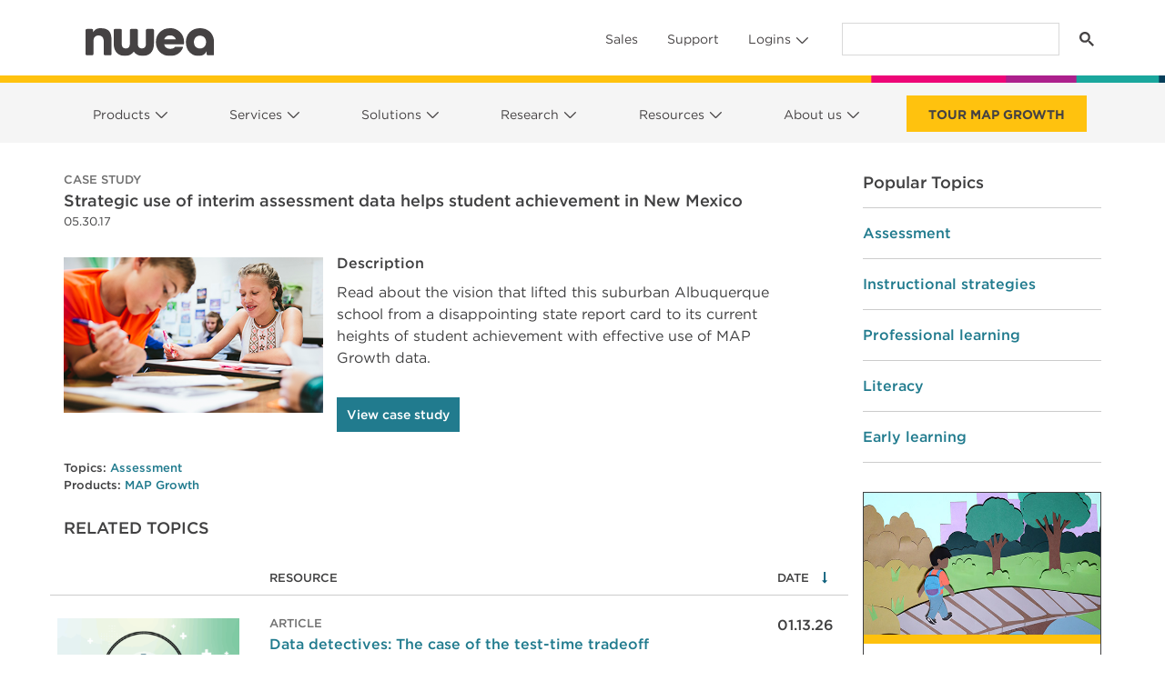

--- FILE ---
content_type: text/html; charset=UTF-8
request_url: https://www.nwea.org/resource-center/resource/strategic-use-of-interim-assessment-data-helps-student-achievement-in-new-mexico/
body_size: 177679
content:
<!DOCTYPE html>
<html lang="en-US">
<head>
	<meta charset="UTF-8">
	<meta name="viewport" content="width=device-width, initial-scale=1, shrink-to-fit=no">
	<meta name="facebook-domain-verification" content="x4va9hstv4cslfv1yzb6ulqi8zeetw" />
	<link rel="preconnect" href="https://cdn.nwea.org" />
	<link rel="preconnect" href="//sjrtp4-cdn.marketo.com" />
	<link rel="preconnect" href="//fonts.googleapis.com" />
	<link rel="preload" href="//info.nwea.org/js/forms2/js/forms2.min.js" as="script" />
	<link rel="profile" href="https://gmpg.org/xfn/11" />
	<script type="text/javascript" src="https://try.abtasty.com/409675686b684ccea70172a46d7ab630.js"></script>
	<!-- Google Tag Manager -->
	<script>(function(w,d,s,l,i){w[l]=w[l]||[];w[l].push({'gtm.start':
	new Date().getTime(),event:'gtm.js'});var f=d.getElementsByTagName(s)[0],
	j=d.createElement(s),dl=l!='dataLayer'?'&l='+l:'';j.async=true;j.src=
	'https://www.googletagmanager.com/gtm.js?id='+i+dl;f.parentNode.insertBefore(j,f);
	})(window,document,'script','dataLayer','GTM-NNC3ZV5');</script>
	<!-- End Google Tag Manager -->
	<script async src="https://cse.google.com/cse.js?cx=017949675250894215200:cvicirl9qt8"></script>
	<script type="text/javascript">
			/* global rtp */
			(function(c,h,a,f,i,e){c[a]=c[a]||function(){(c[a].q=c[a].q||[]).push(arguments)};
			c[a].a=i;c[a].e=e;var g=h.createElement("script");g.async=true;g.type="text/javascript";
			g.src=f+'?aid='+i;var b=h.getElementsByTagName("script")[0];b.parentNode.insertBefore(g,b);
			})(window,document,"rtp","//sjrtp4-cdn.marketo.com/rtp-api/v1/rtp.js","nwea");

			rtp('send','view');
			rtp('get', 'campaign', true);
	</script>
	<script src="https://info.nwea.org/js/forms2/js/forms2.min.js"></script> 

	<meta name='robots' content='index, follow, max-image-preview:large, max-snippet:-1, max-video-preview:-1' />
	<style>img:is([sizes="auto" i], [sizes^="auto," i]) { contain-intrinsic-size: 3000px 1500px }</style>
	
	<!-- This site is optimized with the Yoast SEO Premium plugin v18.4 (Yoast SEO v20.13) - https://yoast.com/wordpress/plugins/seo/ -->
	<title>Strategic use of interim assessment data helps student achievement in New Mexico - NWEA</title>
	<link rel="canonical" href="https://www.nwea.org/resource-center/resource/strategic-use-of-interim-assessment-data-helps-student-achievement-in-new-mexico/" />
	<meta property="og:locale" content="en_US" />
	<meta property="og:type" content="article" />
	<meta property="og:title" content="Strategic use of interim assessment data helps student achievement in New Mexico" />
	<meta property="og:url" content="https://www.nwea.org/resource-center/resource/strategic-use-of-interim-assessment-data-helps-student-achievement-in-new-mexico/" />
	<meta property="og:site_name" content="NWEA" />
	<meta property="article:publisher" content="https://www.facebook.com/nwea/" />
	<meta property="article:modified_time" content="2022-10-26T23:27:28+00:00" />
	<meta property="og:image" content="https://www.nwea.org/uploads/2017/05/Strategic-use-of-interim-assessment-data-helps-student-achievement-in-New-Mexico_NWEA_500x300_Thumbnail.png" />
	<meta property="og:image:width" content="500" />
	<meta property="og:image:height" content="300" />
	<meta property="og:image:type" content="image/png" />
	<meta name="twitter:card" content="summary_large_image" />
	<meta name="twitter:site" content="@NWEA" />
	<script type="application/ld+json" class="yoast-schema-graph">{"@context":"https://schema.org","@graph":[{"@type":"WebPage","@id":"https://www.nwea.org/resource-center/resource/strategic-use-of-interim-assessment-data-helps-student-achievement-in-new-mexico/","url":"https://www.nwea.org/resource-center/resource/strategic-use-of-interim-assessment-data-helps-student-achievement-in-new-mexico/","name":"Strategic use of interim assessment data helps student achievement in New Mexico - NWEA","isPartOf":{"@id":"https://www.nwea.org/#website"},"primaryImageOfPage":{"@id":"https://www.nwea.org/resource-center/resource/strategic-use-of-interim-assessment-data-helps-student-achievement-in-new-mexico/#primaryimage"},"image":{"@id":"https://www.nwea.org/resource-center/resource/strategic-use-of-interim-assessment-data-helps-student-achievement-in-new-mexico/#primaryimage"},"thumbnailUrl":"https://www.nwea.org/uploads/2017/05/Strategic-use-of-interim-assessment-data-helps-student-achievement-in-New-Mexico_NWEA_500x300_Thumbnail.png","datePublished":"2017-05-30T17:40:29+00:00","dateModified":"2022-10-26T23:27:28+00:00","breadcrumb":{"@id":"https://www.nwea.org/resource-center/resource/strategic-use-of-interim-assessment-data-helps-student-achievement-in-new-mexico/#breadcrumb"},"inLanguage":"en-US","potentialAction":[{"@type":"ReadAction","target":["https://www.nwea.org/resource-center/resource/strategic-use-of-interim-assessment-data-helps-student-achievement-in-new-mexico/"]}]},{"@type":"ImageObject","inLanguage":"en-US","@id":"https://www.nwea.org/resource-center/resource/strategic-use-of-interim-assessment-data-helps-student-achievement-in-new-mexico/#primaryimage","url":"https://www.nwea.org/uploads/2017/05/Strategic-use-of-interim-assessment-data-helps-student-achievement-in-New-Mexico_NWEA_500x300_Thumbnail.png","contentUrl":"https://www.nwea.org/uploads/2017/05/Strategic-use-of-interim-assessment-data-helps-student-achievement-in-New-Mexico_NWEA_500x300_Thumbnail.png","width":500,"height":300},{"@type":"BreadcrumbList","@id":"https://www.nwea.org/resource-center/resource/strategic-use-of-interim-assessment-data-helps-student-achievement-in-new-mexico/#breadcrumb","itemListElement":[{"@type":"ListItem","position":1,"name":"Home","item":"https://www.nwea.org/"},{"@type":"ListItem","position":2,"name":"Resources","item":"https://www.nwea.org/resource-center/"},{"@type":"ListItem","position":3,"name":"Strategic use of interim assessment data helps student achievement in New Mexico"}]},{"@type":"WebSite","@id":"https://www.nwea.org/#website","url":"https://www.nwea.org/","name":"NWEA","description":"Partnering to Help all Kids Learn®","potentialAction":[{"@type":"SearchAction","target":{"@type":"EntryPoint","urlTemplate":"https://www.nwea.org/?s={search_term_string}"},"query-input":"required name=search_term_string"}],"inLanguage":"en-US"}]}</script>
	<!-- / Yoast SEO Premium plugin. -->


<link rel='dns-prefetch' href='//unpkg.com' />
<link rel='dns-prefetch' href='//www.nwea.org' />
<link rel='dns-prefetch' href='//cms-satellite.nwea.org' />
<link rel='dns-prefetch' href='//ajax.googleapis.com' />
<link rel='dns-prefetch' href='//cdnjs.cloudflare.com' />
<link rel='dns-prefetch' href='//cdn.jsdelivr.net' />
<link rel="alternate" type="application/rss+xml" title="NWEA &raquo; Feed" href="https://www.nwea.org/feed/" />
<link rel="alternate" type="application/rss+xml" title="NWEA &raquo; Comments Feed" href="https://www.nwea.org/comments/feed/" />
<script>
window._wpemojiSettings = {"baseUrl":"https:\/\/s.w.org\/images\/core\/emoji\/15.1.0\/72x72\/","ext":".png","svgUrl":"https:\/\/s.w.org\/images\/core\/emoji\/15.1.0\/svg\/","svgExt":".svg","source":{"concatemoji":"https:\/\/www.nwea.org\/wp\/wp-includes\/js\/wp-emoji-release.min.js?ver=6.8.1"}};
/*! This file is auto-generated */
!function(i,n){var o,s,e;function c(e){try{var t={supportTests:e,timestamp:(new Date).valueOf()};sessionStorage.setItem(o,JSON.stringify(t))}catch(e){}}function p(e,t,n){e.clearRect(0,0,e.canvas.width,e.canvas.height),e.fillText(t,0,0);var t=new Uint32Array(e.getImageData(0,0,e.canvas.width,e.canvas.height).data),r=(e.clearRect(0,0,e.canvas.width,e.canvas.height),e.fillText(n,0,0),new Uint32Array(e.getImageData(0,0,e.canvas.width,e.canvas.height).data));return t.every(function(e,t){return e===r[t]})}function u(e,t,n){switch(t){case"flag":return n(e,"\ud83c\udff3\ufe0f\u200d\u26a7\ufe0f","\ud83c\udff3\ufe0f\u200b\u26a7\ufe0f")?!1:!n(e,"\ud83c\uddfa\ud83c\uddf3","\ud83c\uddfa\u200b\ud83c\uddf3")&&!n(e,"\ud83c\udff4\udb40\udc67\udb40\udc62\udb40\udc65\udb40\udc6e\udb40\udc67\udb40\udc7f","\ud83c\udff4\u200b\udb40\udc67\u200b\udb40\udc62\u200b\udb40\udc65\u200b\udb40\udc6e\u200b\udb40\udc67\u200b\udb40\udc7f");case"emoji":return!n(e,"\ud83d\udc26\u200d\ud83d\udd25","\ud83d\udc26\u200b\ud83d\udd25")}return!1}function f(e,t,n){var r="undefined"!=typeof WorkerGlobalScope&&self instanceof WorkerGlobalScope?new OffscreenCanvas(300,150):i.createElement("canvas"),a=r.getContext("2d",{willReadFrequently:!0}),o=(a.textBaseline="top",a.font="600 32px Arial",{});return e.forEach(function(e){o[e]=t(a,e,n)}),o}function t(e){var t=i.createElement("script");t.src=e,t.defer=!0,i.head.appendChild(t)}"undefined"!=typeof Promise&&(o="wpEmojiSettingsSupports",s=["flag","emoji"],n.supports={everything:!0,everythingExceptFlag:!0},e=new Promise(function(e){i.addEventListener("DOMContentLoaded",e,{once:!0})}),new Promise(function(t){var n=function(){try{var e=JSON.parse(sessionStorage.getItem(o));if("object"==typeof e&&"number"==typeof e.timestamp&&(new Date).valueOf()<e.timestamp+604800&&"object"==typeof e.supportTests)return e.supportTests}catch(e){}return null}();if(!n){if("undefined"!=typeof Worker&&"undefined"!=typeof OffscreenCanvas&&"undefined"!=typeof URL&&URL.createObjectURL&&"undefined"!=typeof Blob)try{var e="postMessage("+f.toString()+"("+[JSON.stringify(s),u.toString(),p.toString()].join(",")+"));",r=new Blob([e],{type:"text/javascript"}),a=new Worker(URL.createObjectURL(r),{name:"wpTestEmojiSupports"});return void(a.onmessage=function(e){c(n=e.data),a.terminate(),t(n)})}catch(e){}c(n=f(s,u,p))}t(n)}).then(function(e){for(var t in e)n.supports[t]=e[t],n.supports.everything=n.supports.everything&&n.supports[t],"flag"!==t&&(n.supports.everythingExceptFlag=n.supports.everythingExceptFlag&&n.supports[t]);n.supports.everythingExceptFlag=n.supports.everythingExceptFlag&&!n.supports.flag,n.DOMReady=!1,n.readyCallback=function(){n.DOMReady=!0}}).then(function(){return e}).then(function(){var e;n.supports.everything||(n.readyCallback(),(e=n.source||{}).concatemoji?t(e.concatemoji):e.wpemoji&&e.twemoji&&(t(e.twemoji),t(e.wpemoji)))}))}((window,document),window._wpemojiSettings);
</script>
<link rel='stylesheet' id='nwea-component-library-css' href='https://www.nwea.org/app/themes/inboots/packages/nwea/component-library/dist/dist.css?ver=3.23.0' media='all' />
<link rel='stylesheet' id='child-understrap-styles-css' href='https://www.nwea.org/app/themes/inboots/css/child-theme.min.css?ver=3.23.0' media='all' />
<link rel='stylesheet' id='bootstrap-icons-css' href='https://cdn.jsdelivr.net/npm/bootstrap-icons@1.8.1/font/bootstrap-icons.css?ver=1.8.1' integrity="sha384-He3RckdFB2wffiHOcESa3sf4Ida+ni/fw9SSzAcfY2EPnU1zkK/sLUzw2C5Tyuhj" crossorigin="anonymous" media='all' />
<link rel='stylesheet' id='Swiper-css' href='https://unpkg.com/swiper@9.2.4/swiper-bundle.min.css?ver=9.2.4' integrity="sha384-1v2z51Kz4In5Jvb+aAeG/5+GdSxHFCA3ajQ4jLqBAHE7axSgPSqlZwzAQPM4rAAJ" crossorigin="anonymous" media='all' />
<style id='wp-emoji-styles-inline-css'>

	img.wp-smiley, img.emoji {
		display: inline !important;
		border: none !important;
		box-shadow: none !important;
		height: 1em !important;
		width: 1em !important;
		margin: 0 0.07em !important;
		vertical-align: -0.1em !important;
		background: none !important;
		padding: 0 !important;
	}
</style>
<link rel='stylesheet' id='wp-block-library-css' href='https://www.nwea.org/wp/wp-includes/css/dist/block-library/style.min.css?ver=6.8.1' media='all' />
<style id='classic-theme-styles-inline-css'>
/*! This file is auto-generated */
.wp-block-button__link{color:#fff;background-color:#32373c;border-radius:9999px;box-shadow:none;text-decoration:none;padding:calc(.667em + 2px) calc(1.333em + 2px);font-size:1.125em}.wp-block-file__button{background:#32373c;color:#fff;text-decoration:none}
</style>
<style id='global-styles-inline-css'>
:root{--wp--preset--aspect-ratio--square: 1;--wp--preset--aspect-ratio--4-3: 4/3;--wp--preset--aspect-ratio--3-4: 3/4;--wp--preset--aspect-ratio--3-2: 3/2;--wp--preset--aspect-ratio--2-3: 2/3;--wp--preset--aspect-ratio--16-9: 16/9;--wp--preset--aspect-ratio--9-16: 9/16;--wp--preset--color--black: #000000;--wp--preset--color--cyan-bluish-gray: #abb8c3;--wp--preset--color--white: #fff;--wp--preset--color--pale-pink: #f78da7;--wp--preset--color--vivid-red: #cf2e2e;--wp--preset--color--luminous-vivid-orange: #ff6900;--wp--preset--color--luminous-vivid-amber: #fcb900;--wp--preset--color--light-green-cyan: #7bdcb5;--wp--preset--color--vivid-green-cyan: #00d084;--wp--preset--color--pale-cyan-blue: #8ed1fc;--wp--preset--color--vivid-cyan-blue: #0693e3;--wp--preset--color--vivid-purple: #9b51e0;--wp--preset--color--blue: #217b8e;--wp--preset--color--indigo: #6610f2;--wp--preset--color--purple: #6f42c1;--wp--preset--color--pink: #d63384;--wp--preset--color--red: #dc3545;--wp--preset--color--orange: #fd7e14;--wp--preset--color--yellow: #FFC20E;--wp--preset--color--green: #198754;--wp--preset--color--teal: #00A79D;--wp--preset--color--cyan: #0dcaf0;--wp--preset--color--gray: #454243;--wp--preset--color--gray-dark: #414142;--wp--preset--gradient--vivid-cyan-blue-to-vivid-purple: linear-gradient(135deg,rgba(6,147,227,1) 0%,rgb(155,81,224) 100%);--wp--preset--gradient--light-green-cyan-to-vivid-green-cyan: linear-gradient(135deg,rgb(122,220,180) 0%,rgb(0,208,130) 100%);--wp--preset--gradient--luminous-vivid-amber-to-luminous-vivid-orange: linear-gradient(135deg,rgba(252,185,0,1) 0%,rgba(255,105,0,1) 100%);--wp--preset--gradient--luminous-vivid-orange-to-vivid-red: linear-gradient(135deg,rgba(255,105,0,1) 0%,rgb(207,46,46) 100%);--wp--preset--gradient--very-light-gray-to-cyan-bluish-gray: linear-gradient(135deg,rgb(238,238,238) 0%,rgb(169,184,195) 100%);--wp--preset--gradient--cool-to-warm-spectrum: linear-gradient(135deg,rgb(74,234,220) 0%,rgb(151,120,209) 20%,rgb(207,42,186) 40%,rgb(238,44,130) 60%,rgb(251,105,98) 80%,rgb(254,248,76) 100%);--wp--preset--gradient--blush-light-purple: linear-gradient(135deg,rgb(255,206,236) 0%,rgb(152,150,240) 100%);--wp--preset--gradient--blush-bordeaux: linear-gradient(135deg,rgb(254,205,165) 0%,rgb(254,45,45) 50%,rgb(107,0,62) 100%);--wp--preset--gradient--luminous-dusk: linear-gradient(135deg,rgb(255,203,112) 0%,rgb(199,81,192) 50%,rgb(65,88,208) 100%);--wp--preset--gradient--pale-ocean: linear-gradient(135deg,rgb(255,245,203) 0%,rgb(182,227,212) 50%,rgb(51,167,181) 100%);--wp--preset--gradient--electric-grass: linear-gradient(135deg,rgb(202,248,128) 0%,rgb(113,206,126) 100%);--wp--preset--gradient--midnight: linear-gradient(135deg,rgb(2,3,129) 0%,rgb(40,116,252) 100%);--wp--preset--font-size--small: 13px;--wp--preset--font-size--medium: 20px;--wp--preset--font-size--large: 36px;--wp--preset--font-size--x-large: 42px;--wp--preset--spacing--20: 0.44rem;--wp--preset--spacing--30: 0.67rem;--wp--preset--spacing--40: 1rem;--wp--preset--spacing--50: 1.5rem;--wp--preset--spacing--60: 2.25rem;--wp--preset--spacing--70: 3.38rem;--wp--preset--spacing--80: 5.06rem;--wp--preset--shadow--natural: 6px 6px 9px rgba(0, 0, 0, 0.2);--wp--preset--shadow--deep: 12px 12px 50px rgba(0, 0, 0, 0.4);--wp--preset--shadow--sharp: 6px 6px 0px rgba(0, 0, 0, 0.2);--wp--preset--shadow--outlined: 6px 6px 0px -3px rgba(255, 255, 255, 1), 6px 6px rgba(0, 0, 0, 1);--wp--preset--shadow--crisp: 6px 6px 0px rgba(0, 0, 0, 1);}:where(.is-layout-flex){gap: 0.5em;}:where(.is-layout-grid){gap: 0.5em;}body .is-layout-flex{display: flex;}.is-layout-flex{flex-wrap: wrap;align-items: center;}.is-layout-flex > :is(*, div){margin: 0;}body .is-layout-grid{display: grid;}.is-layout-grid > :is(*, div){margin: 0;}:where(.wp-block-columns.is-layout-flex){gap: 2em;}:where(.wp-block-columns.is-layout-grid){gap: 2em;}:where(.wp-block-post-template.is-layout-flex){gap: 1.25em;}:where(.wp-block-post-template.is-layout-grid){gap: 1.25em;}.has-black-color{color: var(--wp--preset--color--black) !important;}.has-cyan-bluish-gray-color{color: var(--wp--preset--color--cyan-bluish-gray) !important;}.has-white-color{color: var(--wp--preset--color--white) !important;}.has-pale-pink-color{color: var(--wp--preset--color--pale-pink) !important;}.has-vivid-red-color{color: var(--wp--preset--color--vivid-red) !important;}.has-luminous-vivid-orange-color{color: var(--wp--preset--color--luminous-vivid-orange) !important;}.has-luminous-vivid-amber-color{color: var(--wp--preset--color--luminous-vivid-amber) !important;}.has-light-green-cyan-color{color: var(--wp--preset--color--light-green-cyan) !important;}.has-vivid-green-cyan-color{color: var(--wp--preset--color--vivid-green-cyan) !important;}.has-pale-cyan-blue-color{color: var(--wp--preset--color--pale-cyan-blue) !important;}.has-vivid-cyan-blue-color{color: var(--wp--preset--color--vivid-cyan-blue) !important;}.has-vivid-purple-color{color: var(--wp--preset--color--vivid-purple) !important;}.has-black-background-color{background-color: var(--wp--preset--color--black) !important;}.has-cyan-bluish-gray-background-color{background-color: var(--wp--preset--color--cyan-bluish-gray) !important;}.has-white-background-color{background-color: var(--wp--preset--color--white) !important;}.has-pale-pink-background-color{background-color: var(--wp--preset--color--pale-pink) !important;}.has-vivid-red-background-color{background-color: var(--wp--preset--color--vivid-red) !important;}.has-luminous-vivid-orange-background-color{background-color: var(--wp--preset--color--luminous-vivid-orange) !important;}.has-luminous-vivid-amber-background-color{background-color: var(--wp--preset--color--luminous-vivid-amber) !important;}.has-light-green-cyan-background-color{background-color: var(--wp--preset--color--light-green-cyan) !important;}.has-vivid-green-cyan-background-color{background-color: var(--wp--preset--color--vivid-green-cyan) !important;}.has-pale-cyan-blue-background-color{background-color: var(--wp--preset--color--pale-cyan-blue) !important;}.has-vivid-cyan-blue-background-color{background-color: var(--wp--preset--color--vivid-cyan-blue) !important;}.has-vivid-purple-background-color{background-color: var(--wp--preset--color--vivid-purple) !important;}.has-black-border-color{border-color: var(--wp--preset--color--black) !important;}.has-cyan-bluish-gray-border-color{border-color: var(--wp--preset--color--cyan-bluish-gray) !important;}.has-white-border-color{border-color: var(--wp--preset--color--white) !important;}.has-pale-pink-border-color{border-color: var(--wp--preset--color--pale-pink) !important;}.has-vivid-red-border-color{border-color: var(--wp--preset--color--vivid-red) !important;}.has-luminous-vivid-orange-border-color{border-color: var(--wp--preset--color--luminous-vivid-orange) !important;}.has-luminous-vivid-amber-border-color{border-color: var(--wp--preset--color--luminous-vivid-amber) !important;}.has-light-green-cyan-border-color{border-color: var(--wp--preset--color--light-green-cyan) !important;}.has-vivid-green-cyan-border-color{border-color: var(--wp--preset--color--vivid-green-cyan) !important;}.has-pale-cyan-blue-border-color{border-color: var(--wp--preset--color--pale-cyan-blue) !important;}.has-vivid-cyan-blue-border-color{border-color: var(--wp--preset--color--vivid-cyan-blue) !important;}.has-vivid-purple-border-color{border-color: var(--wp--preset--color--vivid-purple) !important;}.has-vivid-cyan-blue-to-vivid-purple-gradient-background{background: var(--wp--preset--gradient--vivid-cyan-blue-to-vivid-purple) !important;}.has-light-green-cyan-to-vivid-green-cyan-gradient-background{background: var(--wp--preset--gradient--light-green-cyan-to-vivid-green-cyan) !important;}.has-luminous-vivid-amber-to-luminous-vivid-orange-gradient-background{background: var(--wp--preset--gradient--luminous-vivid-amber-to-luminous-vivid-orange) !important;}.has-luminous-vivid-orange-to-vivid-red-gradient-background{background: var(--wp--preset--gradient--luminous-vivid-orange-to-vivid-red) !important;}.has-very-light-gray-to-cyan-bluish-gray-gradient-background{background: var(--wp--preset--gradient--very-light-gray-to-cyan-bluish-gray) !important;}.has-cool-to-warm-spectrum-gradient-background{background: var(--wp--preset--gradient--cool-to-warm-spectrum) !important;}.has-blush-light-purple-gradient-background{background: var(--wp--preset--gradient--blush-light-purple) !important;}.has-blush-bordeaux-gradient-background{background: var(--wp--preset--gradient--blush-bordeaux) !important;}.has-luminous-dusk-gradient-background{background: var(--wp--preset--gradient--luminous-dusk) !important;}.has-pale-ocean-gradient-background{background: var(--wp--preset--gradient--pale-ocean) !important;}.has-electric-grass-gradient-background{background: var(--wp--preset--gradient--electric-grass) !important;}.has-midnight-gradient-background{background: var(--wp--preset--gradient--midnight) !important;}.has-small-font-size{font-size: var(--wp--preset--font-size--small) !important;}.has-medium-font-size{font-size: var(--wp--preset--font-size--medium) !important;}.has-large-font-size{font-size: var(--wp--preset--font-size--large) !important;}.has-x-large-font-size{font-size: var(--wp--preset--font-size--x-large) !important;}
:where(.wp-block-post-template.is-layout-flex){gap: 1.25em;}:where(.wp-block-post-template.is-layout-grid){gap: 1.25em;}
:where(.wp-block-columns.is-layout-flex){gap: 2em;}:where(.wp-block-columns.is-layout-grid){gap: 2em;}
:root :where(.wp-block-pullquote){font-size: 1.5em;line-height: 1.6;}
</style>
<link rel='stylesheet' id='nwea-component-library-additional-css-css' href='https://www.nwea.org/app/themes/inboots/js/component-bundle.css?ver=3.23.0' media='all' />
<link rel='stylesheet' id='nwea-marketo-css' href='https://www.nwea.org/app/themes/inboots/marketo/style.css?ver=525649003' media='all' />
<link rel='stylesheet' id='google-custom-search-css' href='https://www.nwea.org/app/themes/inboots/google-custom-search/style.css?ver=910784186' media='all' />
<script src="https://unpkg.com/swiper@9.2.4/swiper-bundle.min.js?ver=9.2.4integrity="sha384-crl3AQSlmLFd7x2iOhFPqJ5A668N+T2ZdxE/leTaF4I2qUXgzP52vJU3sPYz+w+i" crossorigin="anonymous" type="text/javascript"></script>
<script src="https://www.nwea.org/wp/wp-includes/js/jquery/jquery.min.js?ver=3.7.1" id="jquery-core-js"></script>
<script src="https://www.nwea.org/wp/wp-includes/js/jquery/jquery-migrate.min.js?ver=3.4.1" id="jquery-migrate-js"></script>
<script src="https://www.nwea.org/app/mu-plugins/resource-center/assets/js/nwea.single-resource.js?ver=1.2.0" id="Single-Resource-JS-js"></script>
<script src="https://www.nwea.org/app/mu-plugins/resource-center/assets/js/nwea.resource-gate.js?ver=1.2.0" id="Resource-Center-Gate-JS-js"></script>
<script src="https://www.nwea.org/app/mu-plugins/nwea-satellite/assets/js/nwea.satellite-modal.js?ver=v3" id="Satellite-Modal-js"></script>
<script src="https://ajax.googleapis.com/ajax/libs/jqueryui/1.12.1/jquery-ui.min.js?ver=1.12.1integrity="sha384-Dziy8F2VlJQLMShA6FHWNul/veM9bCkRUaLqr199K94ntO5QUrLJBEbYegdSkkqX" crossorigin="anonymous" type="text/javascript"></script>
<script src="https://cdnjs.cloudflare.com/ajax/libs/jquery-easing/1.4.1/jquery.easing.min.js?ver=1.4.1integrity="sha384-leGYpHE9Tc4N9OwRd98xg6YFpB9shlc/RkilpFi0ljr3QD4tFoFptZvgnnzzwG4Q" crossorigin="anonymous" type="text/javascript"></script>
<link rel="EditURI" type="application/rsd+xml" title="RSD" href="https://www.nwea.org/wp/xmlrpc.php?rsd" />
<meta name="generator" content="WordPress 6.8.1" />
<link rel='shortlink' href='https://www.nwea.org/?p=47464' />
<link rel="alternate" title="oEmbed (JSON)" type="application/json+oembed" href="https://www.nwea.org/wp-json/oembed/1.0/embed?url=https%3A%2F%2Fwww.nwea.org%2Fresource-center%2Fresource%2Fstrategic-use-of-interim-assessment-data-helps-student-achievement-in-new-mexico%2F" />
<link rel="alternate" title="oEmbed (XML)" type="text/xml+oembed" href="https://www.nwea.org/wp-json/oembed/1.0/embed?url=https%3A%2F%2Fwww.nwea.org%2Fresource-center%2Fresource%2Fstrategic-use-of-interim-assessment-data-helps-student-achievement-in-new-mexico%2F&#038;format=xml" />
<script type="text/javascript">//<![CDATA[
  function external_links_in_new_windows_loop() {
    if (!document.links) {
      document.links = document.getElementsByTagName('a');
    }
    var change_link = false;
    var force = '';
    var ignore = '';

    for (var t=0; t<document.links.length; t++) {
      var all_links = document.links[t];
      change_link = false;
      
      if(document.links[t].hasAttribute('onClick') == false) {
        // forced if the address starts with http (or also https), but does not link to the current domain
        if(all_links.href.search(/^http/) != -1 && all_links.href.search('www.nwea.org') == -1 && all_links.href.search(/^#/) == -1) {
          // console.log('Changed ' + all_links.href);
          change_link = true;
        }
          
        if(force != '' && all_links.href.search(force) != -1) {
          // forced
          // console.log('force ' + all_links.href);
          change_link = true;
        }
        
        if(ignore != '' && all_links.href.search(ignore) != -1) {
          // console.log('ignore ' + all_links.href);
          // ignored
          change_link = false;
        }

        if(change_link == true) {
          // console.log('Changed ' + all_links.href);
          document.links[t].setAttribute('onClick', 'javascript:window.open(\'' + all_links.href.replace(/'/g, '') + '\', \'_blank\', \'noopener\'); return false;');
          document.links[t].removeAttribute('target');
        }
      }
    }
  }
  
  // Load
  function external_links_in_new_windows_load(func)
  {  
    var oldonload = window.onload;
    if (typeof window.onload != 'function'){
      window.onload = func;
    } else {
      window.onload = function(){
        oldonload();
        func();
      }
    }
  }

  external_links_in_new_windows_load(external_links_in_new_windows_loop);
  //]]></script>

<meta name="mobile-web-app-capable" content="yes">
<meta name="apple-mobile-web-app-capable" content="yes">
<meta name="apple-mobile-web-app-title" content="NWEA - Partnering to Help all Kids Learn®">
		<style id="wp-custom-css">
			/* Fine-tune things, page-specific CSS, etc. */
/* OGRE-922 */
.render-svelte-component.tabsWhiteText {
  color: rgb(255 255 255) !important;
}

.render-svelte-component.tabsBlackText {
  color: #414142 !important;
}
/*For mobile view border sync with font color in tab accoridan*/
.nwea-relative.nwea-accordion-item.nwea-border-0.first\:nwea-border-t-2.nwea-border-b-2.nwea-border-solid.nwea-border-gray
{
	border-color: inherit !important;
}

/* OGRE-467*/
.relative{ position: relative; }
.z-50{ z-index:50; }
.z-500{ z-index:500; }
.z-900{ z-index:900; }
/* Marketo Dialogs */
   /* OGRE-462 */
   div[role=dialog]{outline:none;}

/* Apply gray background to last header submenu */
/* header #main-menu.navbar-nav > li:last-child > .dropdown-menu .col:last-child { */
	/* Offset .dropdown-menu padding so that gray background is seamless */
/* 	margin-top: -0.5rem;
	margin-bottom: -0.5rem;
	padding-top: 0.5rem;
	background-color: #F5F6F7;
} */
/* header #main-menu.navbar-nav > li:last-child > .dropdown-menu .col:last-child:after {
	display: none;
} */

.navbar-nav .dropdown .dropdown-menu>.row>.col, .navbar-nav .dropdown .dropdown-menu>.row>.wp-block-column, .navbar-nav .dropdown .dropdown-menu>.wp-block-columns>.col, .navbar-nav .dropdown .dropdown-menu>.wp-block-columns>.wp-block-column {
	max-width: 34ch;
}

.carousel-inner.carousel-inner .carousel-item mark {
	padding: 0.5rem 1.5rem !important;
}

.home .carousel-item .wp-block-button {
	margin-top: 16px
}

.home .wrapper#full-width-page-wrapper {
	padding-top: 0
}

#main-menu>li.header-cta.header-cta {
	margin-top: 6px
} 
#main-menu>li.header-cta.header-cta:hover {
	background-color: #FFC10C !important;
	margin-top: 6px
}

#main-menu>li.header-cta.header-cta > a {
	padding: 10px 24px 8px;

}

@media screen and (min-width:992px) {
	#main-menu.navbar-nav {
		width: 100%;
		justify-content: space-between !important;
	}
	
	#main-menu.navbar-nav > li {
		margin-right: 0 !important;
	}
}

#wrapper-footer .footer-columns div[class^=menu-]:after {
	max-width: 100%;
}

@media screen and (min-width: 992px) {
	#menu-utility-navigation.navbar-nav .dropdown .dropdown-menu {
		margin-top: 0 !important;
}
}

@media screen and (min-width: 1200px ) {
	.inner-two-column-content {
		max-width: 940px;
		margin: auto;
	}
}
	

	

@media screen and (min-width: 768px) {
.centered-content {
	max-width: 745px !important;
	margin: auto;
}
}

.centered-content {
	margin: auto;
}

.centered-content-sm {
	max-width: 600px;
	margin: auto;
}
	

	
	body .full-bleed-two-columns .wp-block-column .wp-block-cover__inner-container {
		width: 585px;
	}
	
	.full-bleed-two-columns .wp-block-column:first-child .wp-block-cover__inner-container {
		margin-right: 0
	}
	
	.full-bleed-two-columns .wp-block-column:last-child .wp-block-cover__inner-container {
		margin-left: 0
	}
	
}


.two-column-content {
	max-width: 450px;
}

@media screen and (min-width: 992px) {
.two-column-content-img-lg img {
	max-width: 700px !important;
}
}



.overlapping-content-bottom {
	margin-bottom: -5rem;
	max-width: 945px;
	z-index: 2 !important;
}

.overlapping-content-bottom img {
	margin-bottom: 0px !important;
}

.overlapping-content-bottom-2 {
	margin-bottom: -8rem !important;
}

.overlapping-content-top {
	margin-top: -5rem;
	max-width: 945px;
}

.overlap-top{
	margin-top: -5rem;
}


.overlapping-content-top p {
	max-width: 650px !important;
	margin: auto;
}

.overlapping-content-top-2 {
	margin-top: -15rem;
	max-width: 90%;
	min-width: 945px;
}

.overlapping-content-hero-container {
	z-index: 2;
}

.overlapping-content-hero {
	margin-bottom: -12rem;
	max-width: 67%;
	max-width: 945px;
}


@media screen and (min-width: 992px) {
.two-column-slider {
    padding-left: 4.21875rem !important;
}
}


body.page-id-53225 #full-width-page-wrapper, body.page-id-53123 #full-width-page-wrapper {  padding-bottom: 0;}

.big-ol-heading {
	font-size: 3.75rem;
}
	
@media (max-width: 1199px ){
	.big-ol-heading {
	font-size: calc(1.5rem + 3vw) !important;}
}


.big-ol-heading-long {
	font-size: 3rem;
}

@media (max-width: 1199px ){
	.big-ol-heading-long {
	font-size: calc(1.5rem + 3vw) !important;}
}




.numbered-heading {
	position: relative;
	text-align: center;
	display: block;
	margin-top: 100px;
}
.numbered-heading::before{
	content: attr(data-number);
	color: attr(data-color);
    opacity: .26;
    position: absolute;
    font-size: 200px;
    font-family: Sentinel;
    bottom: 0;
    margin-bottom: -38px;
    line-height: 1;
    left: 0;
    right: 0;
    font-weight: bold;
}

.numbered-heading.blue::before {
	color: #4C89AE
}
.numbered-heading.pink::before {
	color: #D590C4
}

.numbered-heading.red::before {
	color: #C26C59
}


	
/* Removes padding on x-axis in centered accordions in mobile */

@media screen and (max-width: 767px) {
.wp-block-cover.accordion-container .wp-block-cover__inner-container {
	padding-left: 0px !important;
	padding-right: 0px !important;
}
}


/* Block quotes 
 * em-dash
 * font-transformations
 */
.carousel-item .wp-block-quote cite::before,.wp-block-quote-container .wp-block-quote cite::before {
	content: "" !important;
}
.wp-block-quote cite{
	text-transform: none !important; 
}

/* 404 menu display fix */
ul#menu-404 {
	display: block !important;
}

/* PL workshop list styling */
.pl-workshop-list li {
	padding-bottom: 1rem;
	font-size: 1.125rem !important;
}

/* Modal - Gated Form */
.modal_gate form.mktoForm.mktoForm{
    max-width: 250px;
    margin: 3rem auto 0;
}

/* Home page carousel */
@media screen and (min-width: 576px) {
	body.home button[class^="carousel-control-"] {
		width: 6%
	}
}

/* Resource Center component styling */

.resource-center-quote {
	max-width: 600px;
	margin: auto;
}

/* Button arrow negative margin fix */
.wp-block-button.has-arrow .wp-block-button__link:after {
	margin: -0.266em 0;
}

body.page-id-42157 .card-text[class*='line-clamp'] {
	-webkit-line-clamp: initial!important;
}

.card-text ul {
	padding-left: calc( 1rem + .1em ) !important;
}

ul#menu-footer-bottom li.menu-item {
	margin-bottom: 0 !important;
}

ul, menu {
	list-style-type: initial;
}

ol {
	list-style-type: decimal;
}

/* Temporary fix for font weight bug when nested inside tab components */
.is-style-fw-medium {
    font-weight: 500 !important;
}

/* Google Custom Search */
body .gsc-search-box,body .gsc-control-cse{--nwea-graphite: #454243;--nwea-link-color: #217B8E}body .gsc-search-box *,body .gsc-control-cse *{font-family:Gotham,Arial,sans-serif}body .gsc-search-box{max-width:22.5rem}body .gsc-search-box input.gsc-input{height:100% !important;margin:0 !important;padding:0 !important;max-height:30px !important;background:none !important;box-shadow:none !important}body .gsc-search-box .gscb_a{vertical-align:middle !important;color:var(--nwea-graphite) !important}body .gsc-search-box button.gsc-search-button{background:none !important;border:none !important;padding:.5rem !important}body .gsc-search-box button.gsc-search-button svg{width:16px !important;height:20px !important;fill:var(--nwea-graphite)}body .gsc-search-box button.gsc-search-button:hover{box-shadow:none}body .gsc-tabsArea,body .gcsc-find-more-on-google{display:none}body .gs-webResult.gs-result a.gs-title:link,body .gs-webResult.gs-result a.gs-title:link b,body .gs-imageResult a.gs-title:link,body .gs-imageResult a.gs-title:link b{color:var(--nwea-link-color);font-weight:500;font-size:1.09rem !important}body .gs-webResult.gs-result a.gs-title:visited,body .gs-webResult.gs-result a.gs-title:visited b,body .gs-imageResult a.gs-title:visited,body .gs-imageResult a.gs-title:visited b{color:var(--nwea-link-color)}body .gs-webResult div.gs-visibleUrl{color:var(--nwea-graphite);font-size:.9rem !important}body .gs-web-image-box,body .gs-promotion-image-box{width:auto}body .gs-web-image-box .gs-image,body .gs-promotion-image-box .gs-promotion-image{max-width:31.4vw;width:160px;height:auto;object-fit:cover}body .gsc-control-cse,body .gsc-control-cse .gsc-table-result{font-size:.9rem}body .gsc-cursor-box.gs-bidi-start-align{margin-top:2rem;text-align:center}body .gsc-webResult.gsc-result:not(:last-of-type){border-bottom:1px solid #e9e9e9 !important}body .gsc-results .gsc-cursor-box .gsc-cursor-page{color:var(--nwea-link-color);padding:.3125rem;border:1px solid #e9e9e9}/*# sourceMappingURL=style.css.map */
/* Keep result thumbnails in a 16:9 aspect ration*/
body .gs-web-image-box .gs-image {
	height: 95px;
}
/* End Google Custom Search */

/*Home page*/

.ncl button {
	color: inherit
}

/* Footer fixes */
#wrapper-footer .accordion-header>button {
	cursor: default
}

.bg-dark .nwea-social-icon {
	background: none;
}

/*HGFA fixes*/
.video-background.table>:not(caption)>*>*,
.ncl .table>:not(caption)>*>*:not(.border-solid){
	border-bottom-width: 0px !important;
}


.ncl #hgfa_nav.\!pt-2 {
	padding-top: .5rem!important
}

.ncl :is(.px-5) {
	padding-left: 1.25rem !important;
	padding-right: 1.25rem !important;
}

.ncl :is(.py-5) {
	padding-top: 1.25rem !important;
	padding-bottom: 1.25rem !important;
}

/* Make room for source attribution on HGFA page 1 */
.ncl :is(.min-h-\[337px\]) {
	min-height: 400px !important;
}

@media (min-width: 768px) {
	.ncl :is(.md\:mx-0) {
		    margin-left: 0 !important;
    margin-right: 0 !important;
	}
	
}

/* For any instance of a tab container nested in a cover, this sets the background color in mobile. Currently in use on homepage */

@media screen and (max-width: 575px) {
	.wp-block-cover.hide-bg-image-mobile  > span {
		opacity: 1 !important;
		background-color: #0C607C !important;
	}
}

@media screen and (max-width: 575px) {
	.wp-block-cover.homepage-resources  > span {
		opacity: 1 !important;
		background-color: #fef8e8 !important;
	}
}

/** OGRE-643 fix component library adding margin: 0 to .nwea-news p tags */ 
.category-nwea-news p {
	margin-bottom: 1rem;
}
.category-nwea-news .entry-title {
	0;
    margin-bottom: 0.5rem;
    font-weight: 400;
    line-height: 1.4;
}
@media (min-width: 1200px){
.category-nwea-news .entry-title {
    font-size: 1.75rem;
}
}
.category-nwea-news .entry-title {
    font-size: calc(1.3rem + .6vw);
}

/* Prevent WP Gutenberg default styles overriding our base font color */
:where(.wp-block-cover.is-light:not(.has-text-color)){
	color: #414142;
}

/* OGRE-659 fix home page accordion border color */
.dark [class*="dark"] :is(.nwea-accordion-item) {
	border-color: inherit;
}

/* Fix top-level .entry-content elements needing an indent */
.entry-content > ol {
	max-width:945px;
	margin-left: auto;
	margin-right: auto;
}

/* Fix font-family specificity issues */
.has-font-serif-font-family.has-font-serif-font-family.has-font-serif-font-family.has-font-serif-font-family {
	font-family: Sentinel,Georgia,serif,system-ui,-apple-system !important
}

/* Fix cover block nested content */
.card-title, .card-text {
	color: var( --bs-gray-dark );
}

/* Fix styles getting removed from nested components */
[data-nwea-component="tab"] ul {
	padding-left: 2rem
}

/* Keep tab styles for home page*/
[data-nwea-component="vertical_tabs"] [data-nwea-component="tab"] ul {
	padding-left: 0;
}

/* -- Remove for OGRE-923 -- */

/* [data-nwea-component-title="What's new"] li {
	list-style-type: none
} */

/* [data-nwea-component="tab"] li {
	list-style-type: disc
} /*

/* OGRE-923 update */



[data-nwea-component="tab"].tabStyleNone ul,
[data-nwea-component="tab"].tabStyleNone li {
  list-style-type: disc !important;
}


[data-nwea-component="tab"].tabStyleDisc ul,
[data-nwea-component="tab"].tabStyleDisc li {
  list-style-type: disc !important;
}

/* [data-nwea-component="tab"].tabStyleNone ul,
[data-nwea-component="tab"].tabStyleNone li {
  list-style-type: none !important;
} */

[data-nwea-component="tab"].tabStyleDisc  ul > li::marker {
  color: inherit !important;
}

/* --------------- OGRE-1003 Temporary fix for fusion page */

[data-nwea-component="tab"].tabStyleNone ul.tab-list li { list-style-type: disc !important; }
/*---------------*/


/* MAP Growth Product Page lock & scroll */

body :is(.nwea-sticky) {
  position: sticky;
}
body :is(.nwea-top-0) {
  top: 0px;
}
/* Questar */


.readiness-cta-container .nwea-button-ghost {
	border-color: white;
	color: white !important;
}

#test_readiness_form .form-control::placeholder {
	color: initial;
	opacity: .6;
}
.qs-form-element {
	margin-bottom: 1rem
}
.qs-form-element .input {
	position: relative
}
.qs-form-element .static_text {
	   position: absolute;
    right: 8px;
    top: 50%;
    transform: translateY(-50%);
}

.max-w-content {
	max-width: 975px;
}

.scan_column li.success > p,
ul[class^="results_"] li[class^="fail"] > p {
	font-weight: 500;
	text-transform: uppercase;
	margin-bottom: 0
}


.scan_column li.success {
	background-image: url('/app/themes/inboots/images/systemscan_icon_yescheck.png');
	
}

.scan_column li[class^="fail"] {
	background-image: url('/app/themes/inboots/images/systemscan_icon_nox.png');
	
}
.scan_column > li {
	margin-bottom: 3rem;
	padding-left: 5rem;
	list-style-type: none;
	background-repeat: no-repeat;
	padding-left: 5rem;
	background-size: 42px 42px;
	background-position: left center;
}

.results-box {
	border: 2px solid white;
	text-align: center;
	    margin: 20px 0 15px;
    padding: 10px;
}

.results-lg-number {
	display: block;
    font-size: 40px;
    font-weight: 500;
    line-height: 44px;
}

.results-md-result {
	    display: block;
    font-size: 28px;
    font-weight: 500;
    line-height: 32px;
}

/* End Questar */

/* Currently breaking HGFA */

/* body :is(.nwea-col-span-6) {
  grid-column: span 6 / span 6;
}
body :is(.nwea-col-span-full) {
  grid-column: 1 / -1;
}
*/ 


body :is(.nwea-self-start) {
  align-self: flex-start;
}

body :is(.nwea-pb-8) {
  padding-bottom: 2rem;
}
body :is(.nwea-pt-8) {
  padding-top: 2rem;
}
	.product-statement-container {
		padding-bottom: 5rem;
		line-height: 2em;
	}

	.product-statement-container p {
		font-size: 1.125rem;
		font-weight: 500;
	}

	.product-statement {
		color: #007770;
		font-size: 2.5rem;
		font-family: Sentinel;
	}

	.product-statement-mrf {
		color: #AC3B21;
		font-size: 2.5rem;
		font-family: Sentinel;
	}

@media (min-width: 992px) {
  body :is(.lg\:nwea-sticky) {
    position: sticky;
  }
  body :is(.lg\:nwea-col-span-6) {
    grid-column: span 6 / span 6;
  }
}

/* Navbar weights */ 
.navbar.navbar-expand-lg .navbar-nav .nav-link.dropdown-toggle {
	font-weight: 200;
}

@media screen and (max-width: 1200px) {
    .my_table_class {
        font-size: 12px !important; /* adjust as needed */
    }

    .my_table_class tr {
        hyphens: auto;
     }
}
.green-box {
	background-color: #d9f2f0;
	padding: 20px;
	margin-top: 45px;
	margin-bottom: 45px;
}
figure[id^="figure-"] {
    background: none !important
}

/* Ghost button color fix */
.button-fusion .nwea-button-ghost {
	border-color: #FFF6DB !important;
	color: #FFF6DB !important;
}

.button-fusion .nwea-button-ghost:hover {
	background-color: #FFF6DB !important;
	color: #217b8e !important;
}

.button-fusion-blue .nwea-button-ghost {
	border-color: #217b8e !important;
	color: #217b8e !important;
}


.button-fusion-blue .nwea-button-ghost:hover {
	background-color: #217b8e !important;
	color: #ffffff !important;
}



/* Cover block padding */
.cover-padding-0 .wp-block-cover__inner-container {
	padding-right: 0px !important;
	padding-left: 0px !important;
	min-height: 0px !important;
}

.cover-padding-0, .wp-block-cover-image {
	min-height: 0px !important;
}

/* Image block bottom margin */

.image-mb-0 img {
	margin-bottom: 0px !important;
}




div.wp-block-cover.alignfull.is-light.hero div.wp-block-cover__inner-container.is-layout-flow.wp-block-cover-is-layout-flow {
	padding-right: 1rem !important;
	padding-left: 1rem !important;
}



.demo-card h3 {
	width: 250px;
}

.demo-card {
@media (min-width: 1200px) {
  height: 227px;
}
	
	
	@media (min-width: 768px) and (max-width: 781px) {
  width: 66.666%;
	margin: auto;
} 
	
	padding-top: 2rem;
	Padding-bottom: 2rem;
}

.demo-card h3 {
	@media (min-width: 768px) {
		max-width: 150px;
	}
}

.demo-card p {
	@media (min-width: 1200px) {
		max-width: 150px;
	}
}
/* Norms 2025 Page */

.norms-key-proficient {
	max-width: 150px;
}

.norms-achievment-mark {
	max-width: 150px;
}

/* Dropshadow utilities */

.shadow-img img {
	box-shadow: 0 .5rem 1rem rgba(0, 0, 0, .15) !important;
}

/* MRF Demo Micro-interventions */

.mrf-demo-mi-copy {
	margin: auto;
	
	
	@media screen and (min-width: 1200px) {
		max-width: 630px !important;
	}
	
	@media (min-width: 992px) and (max-width: 1199px) {
		max-width: 520px !important;
	}
	
		@media (min-width: 768px) and (max-width: 991px) {
		max-width: 380px !important;
	}
}


.tab-list li {
	list-style-type: disc !important;
}

[data-nwea-component="tab"].tabStyleNone li {
    list-style-type: none !important;
}

.tab-list li {
	list-style-type: disc !important;
}

.tab-divider .nwea-col-span-8 [data-nwea-component="tab"] {
	border-left: 1px solid #41414266;
	padding-left: 2rem;
}		</style>
		</head>

<body class="wp-singular library_resource-template-default single single-library_resource postid-47464 single-format-standard wp-embed-responsive wp-theme-understrap wp-child-theme-inboots resourcelib resource-library resource-center group-blog understrap-no-sidebar" itemscope itemtype="http://schema.org/WebSite">

<!-- Google Tag Manager (noscript) -->
<noscript><iframe src="https://www.googletagmanager.com/ns.html?id=GTM-NNC3ZV5"
height="0" width="0" style="display:none;visibility:hidden"></iframe></noscript>
<!-- End Google Tag Manager (noscript) -->
<div class="site" id="page">

	<!-- ******************* The Navbar Area ******************* -->
	<header data-nwea-component="header_nav" id="wrapper-navbar" class="container-fluid">

		<a class="skip-link sr-only sr-only-focusable" href="#content">Skip to content</a>

		
<nav id="main-nav" class="navbar navbar-expand-lg navbar-light bg-white py-4 py-lg-3" aria-labelledby="main-nav-label">

	<h2 id="main-nav-label" class="screen-reader-text">
		Main Navigation	</h2>


	<div class="container justify-content between">

		<a class="navbar-brand" rel="home" href="https://www.nwea.org/" itemprop="url">
			<img src="https://www.nwea.org/app/themes/inboots/images/brand-logo.svg" class="img-fluid ps-lg-4" alt="NWEA">
		</a>

		<button class="navbar-toggler border-0" type="button" data-bs-toggle="collapse" data-bs-target="#navbarNavDropdown" aria-controls="navbarNavDropdown" aria-expanded="false" aria-label="Toggle navigation">
			<span class="navbar-toggler-icon"></span>
		</button>
		
		<!-- The WordPress Menu goes here -->
		
		<div id="navbarNavDropdown" class="collapse navbar-collapse justify-content-end me-3">
			<div class="col-12 d-lg-none my-3">
				
<div class="gcse-searchbox-only" data-resultsUrl="/search/"></div>
			</div>
			<div class="menu-utility-navigation-container"><ul id="menu-utility-navigation" class="navbar-nav"><li itemscope="itemscope" itemtype="https://www.schema.org/SiteNavigationElement" id="menu-item-30" class="menu-item menu-item-type-custom menu-item-object-custom menu-item-30 nav-item"><a title="Sales" href="/contact-us/sales-information/" class="nav-link fw-fix" data-depth=0>Sales</a></li>
<li itemscope="itemscope" itemtype="https://www.schema.org/SiteNavigationElement" id="menu-item-77991" class="menu-item menu-item-type-custom menu-item-object-custom menu-item-77991 nav-item"><a title="Support" href="https://connection.nwea.org/s/?language=en_US" class="nav-link fw-fix" data-depth=0>Support</a></li>
<li itemscope="itemscope" itemtype="https://www.schema.org/SiteNavigationElement" id="menu-item-29" class="menu-item menu-item-type-custom menu-item-object-custom menu-item-has-children dropdown menu-item-29 nav-item"><a title="Logins" href="#" data-toggle="dropdown" data-bs-toggle="dropdown" aria-haspopup="true" aria-expanded="false" class="dropdown-toggle nav-link accordion-button bg-transparent" id="menu-item-dropdown-29" data-depth=0>Logins</a>
<ul  class="dropdown-menu w-100 shadow-sm py-lg-4" aria-labelledby="menu-item-dropdown-29" data-depth=0><div class="row flex-lg-nowrap px-3"><div class="col-12 col-lg px-lg-0 position-relative">
	<li itemscope="itemscope" itemtype="https://www.schema.org/SiteNavigationElement" id="menu-item-50973" class="menu-item menu-item-type-custom menu-item-object-custom menu-item-50973 nav-item"><a title="MAP Growth" href="https://start.mapnwea.org/" class="dropdown-item" data-depth=1>MAP Growth</a></li>
	<li itemscope="itemscope" itemtype="https://www.schema.org/SiteNavigationElement" id="menu-item-50974" class="menu-item menu-item-type-custom menu-item-object-custom menu-item-50974 nav-item"><a title="MAP Growth Student Login" href="https://test.mapnwea.org/#/" class="dropdown-item" data-depth=1>MAP Growth Student Login</a></li>
	<li itemscope="itemscope" itemtype="https://www.schema.org/SiteNavigationElement" id="menu-item-50975" class="menu-item menu-item-type-custom menu-item-object-custom menu-item-50975 nav-item"><a title="MAP Reading Fluency" href="https://start.mapnwea.org/" class="dropdown-item" data-depth=1>MAP Reading Fluency</a></li>
	<li itemscope="itemscope" itemtype="https://www.schema.org/SiteNavigationElement" id="menu-item-50976" class="menu-item menu-item-type-custom menu-item-object-custom menu-item-50976 nav-item"><a title="MAP Reading Fluency Student Login" href="https://sso.mapnwea.org/auth/studentLogin" class="dropdown-item" data-depth=1>MAP Reading Fluency Student Login</a></li>
	<li itemscope="itemscope" itemtype="https://www.schema.org/SiteNavigationElement" id="menu-item-50977" class="menu-item menu-item-type-custom menu-item-object-custom menu-item-50977 nav-item"><a title="Professional Learning Online" href="https://start.mapnwea.org/" class="dropdown-item" data-depth=1>Professional Learning Online</a></li>
</div></div></ul>
</li>
</ul></div>		</div>
		<div class="col-12 col-lg-3 mt-3 mt-lg-0 d-none d-lg-block">
			
<div class="gcse-searchbox-only" data-resultsUrl="/search/"></div>
		</div>

	</div><!-- .container(-fluid) -->

</nav><!-- .site-navigation -->
		<div class="bg-light fullbleed decorative-border">
	<div class="container">
		<nav class="navbar navbar-expand-lg navbar-light p-0">
		<div id="navbarNavDropdown" class="collapse navbar-collapse p-3 pt-2 pb-0"><ul id="main-menu" class="navbar-nav"><li itemscope="itemscope" itemtype="https://www.schema.org/SiteNavigationElement" id="menu-item-72493" class="menu-item menu-item-type-custom menu-item-object-custom menu-item-has-children dropdown menu-item-72493 nav-item"><a title="Products" href="#" data-toggle="dropdown" data-bs-toggle="dropdown" aria-haspopup="true" aria-expanded="false" class="dropdown-toggle nav-link accordion-button bg-transparent" id="menu-item-dropdown-72493" data-depth=0>Products</a>
<ul  class="dropdown-menu w-100 shadow-sm py-lg-4" aria-labelledby="menu-item-dropdown-72493" data-depth=0><div class="row flex-lg-nowrap px-3"><div class="col-12 col-lg px-lg-0 position-relative">
	<li itemscope="itemscope" itemtype="https://www.schema.org/SiteNavigationElement" id="menu-item-72494" class="menu-item menu-item-type-custom menu-item-object-custom menu-item-72494 nav-item"><span class="dropdown-header h4 fw-bolder" title="Assessments" href="#" class="dropdown-item">Assessments</span></li>
	<li itemscope="itemscope" itemtype="https://www.schema.org/SiteNavigationElement" id="menu-item-72496" class="menu-item menu-item-type-custom menu-item-object-custom menu-item-72496 nav-item"><a title="MAP Growth" href="/map-growth/" class="dropdown-item" data-depth=1>MAP Growth</a></li>
	<li itemscope="itemscope" itemtype="https://www.schema.org/SiteNavigationElement" id="menu-item-72497" class="menu-item menu-item-type-custom menu-item-object-custom menu-item-72497 nav-item"><a title="MAP Reading Fluency" href="/map-reading-fluency/" class="dropdown-item" data-depth=1>MAP Reading Fluency</a></li>
</div><div class="col-12 col-lg dropdown-col-border-md-left border-dark px-lg-0">	<li itemscope="itemscope" itemtype="https://www.schema.org/SiteNavigationElement" id="menu-item-72499" class="menu-item menu-item-type-custom menu-item-object-custom menu-item-72499 nav-item"><span class="dropdown-header h4 fw-bolder" title="Product Resources" href="#" class="dropdown-item">Product Resources</span></li>
	<li itemscope="itemscope" itemtype="https://www.schema.org/SiteNavigationElement" id="menu-item-89943" class="menu-item menu-item-type-post_type menu-item-object-page menu-item-89943 nav-item"><a title="MAP Growth Norms" href="https://www.nwea.org/map-growth-norms/" class="dropdown-item" data-depth=1>MAP Growth Norms</a></li>
	<li itemscope="itemscope" itemtype="https://www.schema.org/SiteNavigationElement" id="menu-item-72504" class="menu-item menu-item-type-post_type menu-item-object-page menu-item-72504 nav-item"><a title="Family Toolkit" href="https://www.nwea.org/family-toolkit/" class="dropdown-item" data-depth=1>Family Toolkit</a></li>
	<li itemscope="itemscope" itemtype="https://www.schema.org/SiteNavigationElement" id="menu-item-72505" class="menu-item menu-item-type-post_type menu-item-object-page menu-item-72505 nav-item"><a title="Kit de herramientas de la familia" href="https://www.nwea.org/kit-de-herramientas-de-la-familia/" class="dropdown-item" data-depth=1>Kit de herramientas de la familia</a></li>
	<li itemscope="itemscope" itemtype="https://www.schema.org/SiteNavigationElement" id="menu-item-89945" class="menu-item menu-item-type-custom menu-item-object-custom menu-item-89945 nav-item"><a title="Approval by state" href="/state-solutions/" class="dropdown-item" data-depth=1>Approval by state</a></li>
</div><div class="col-12 col-lg dropdown-col-border-md-left border-dark px-lg-0">	<li itemscope="itemscope" itemtype="https://www.schema.org/SiteNavigationElement" id="menu-item-89944" class="menu-item menu-item-type-custom menu-item-object-custom menu-item-89944 nav-item"><span class="dropdown-header h4 fw-bolder" href="#" class="dropdown-item"><br/><span class="fw-bolder small"><span style="font-size: 1.125rem;font-family: Sentinel;font-weight: 350;color: #013F5A">Powered by decades of research and trusted by millions, the MAP Suite delivers the most reliable, actionable data to guide smarter decisions for every student, in every grade, across every subject. </span></span></span></li>
</div></div></ul>
</li>
<li itemscope="itemscope" itemtype="https://www.schema.org/SiteNavigationElement" id="menu-item-72521" class="menu-item menu-item-type-custom menu-item-object-custom menu-item-has-children dropdown menu-item-72521 nav-item"><a title="Services" href="#" data-toggle="dropdown" data-bs-toggle="dropdown" aria-haspopup="true" aria-expanded="false" class="dropdown-toggle nav-link accordion-button bg-transparent" id="menu-item-dropdown-72521" data-depth=0>Services</a>
<ul  class="dropdown-menu w-100 shadow-sm py-lg-4" aria-labelledby="menu-item-dropdown-72521" data-depth=0><div class="row flex-lg-nowrap px-3"><div class="col-12 col-lg px-lg-0 position-relative">
	<li itemscope="itemscope" itemtype="https://www.schema.org/SiteNavigationElement" id="menu-item-72522" class="menu-item menu-item-type-custom menu-item-object-custom menu-item-72522 nav-item"><span class="dropdown-header h4 fw-bolder" title="Professional Learning" href="#" class="dropdown-item">Professional Learning</span></li>
	<li itemscope="itemscope" itemtype="https://www.schema.org/SiteNavigationElement" id="menu-item-85411" class="menu-item menu-item-type-post_type menu-item-object-page menu-item-85411 nav-item"><a title="Professional Learning Overview" href="https://www.nwea.org/professional-learning/" class="dropdown-item" data-depth=1>Professional Learning Overview</a></li>
	<li itemscope="itemscope" itemtype="https://www.schema.org/SiteNavigationElement" id="menu-item-79445" class="menu-item menu-item-type-post_type menu-item-object-page menu-item-79445 nav-item"><a title="MAP Growth Professional Learning" href="https://www.nwea.org/professional-learning/map-growth-professional-learning/" class="dropdown-item" data-depth=1>MAP Growth Professional Learning</a></li>
	<li itemscope="itemscope" itemtype="https://www.schema.org/SiteNavigationElement" id="menu-item-79444" class="menu-item menu-item-type-post_type menu-item-object-page menu-item-79444 nav-item"><a title="MAP Reading Fluency Professional Learning" href="https://www.nwea.org/professional-learning/map-reading-fluency-professional-learning/" class="dropdown-item" data-depth=1>MAP Reading Fluency Professional Learning</a></li>
	<li itemscope="itemscope" itemtype="https://www.schema.org/SiteNavigationElement" id="menu-item-85410" class="menu-item menu-item-type-post_type menu-item-object-page menu-item-85410 nav-item"><a title="Instructional Coaching for Teachers" href="https://www.nwea.org/instructional-coaching-for-teachers/" class="dropdown-item" data-depth=1>Instructional Coaching for Teachers</a></li>
	<li itemscope="itemscope" itemtype="https://www.schema.org/SiteNavigationElement" id="menu-item-91941" class="menu-item menu-item-type-post_type menu-item-object-page menu-item-91941 nav-item"><a title="Science of Reading Literacy Suite" href="https://www.nwea.org/professional-learning/science-of-reading-literacy-suite/" class="dropdown-item" data-depth=1>Science of Reading Literacy Suite</a></li>
</div><div class="col-12 col-lg dropdown-col-border-md-left border-dark px-lg-0">	<li itemscope="itemscope" itemtype="https://www.schema.org/SiteNavigationElement" id="menu-item-79446" class="menu-item menu-item-type-custom menu-item-object-custom menu-item-79446 nav-item"><span class="dropdown-header h4 fw-bolder" href="#" class="dropdown-item"><br/><span class="fw-bolder small"><div style="padding-top: 50px"><span style="font-size: 1.125rem;font-family: Sentinel;font-weight: 350;color: #013F5A">Make meaningful, measurable instructional change and a lasting impact on student growth.</span></div></span></span></li>
</div></div></ul>
</li>
<li itemscope="itemscope" itemtype="https://www.schema.org/SiteNavigationElement" id="menu-item-72507" class="menu-item menu-item-type-custom menu-item-object-custom menu-item-has-children dropdown menu-item-72507 nav-item"><a title="Solutions" href="#" data-toggle="dropdown" data-bs-toggle="dropdown" aria-haspopup="true" aria-expanded="false" class="dropdown-toggle nav-link accordion-button bg-transparent" id="menu-item-dropdown-72507" data-depth=0>Solutions</a>
<ul  class="dropdown-menu w-100 shadow-sm py-lg-4" aria-labelledby="menu-item-dropdown-72507" data-depth=0><div class="row flex-lg-nowrap px-3"><div class="col-12 col-lg px-lg-0 position-relative">
	<li itemscope="itemscope" itemtype="https://www.schema.org/SiteNavigationElement" id="menu-item-72508" class="menu-item menu-item-type-custom menu-item-object-custom menu-item-72508 nav-item"><span class="dropdown-header h4 fw-bolder" title="Solutions" href="#" class="dropdown-item">Solutions</span></li>
	<li itemscope="itemscope" itemtype="https://www.schema.org/SiteNavigationElement" id="menu-item-72511" class="menu-item menu-item-type-custom menu-item-object-custom menu-item-72511 nav-item"><a title="District &amp; School" href="/district-and-school-solutions/" class="dropdown-item" data-depth=1>District &#038; School</a></li>
	<li itemscope="itemscope" itemtype="https://www.schema.org/SiteNavigationElement" id="menu-item-72513" class="menu-item menu-item-type-custom menu-item-object-custom menu-item-72513 nav-item"><a title="State" href="/nwea-state-solutions/" class="dropdown-item" data-depth=1>State</a></li>
	<li itemscope="itemscope" itemtype="https://www.schema.org/SiteNavigationElement" id="menu-item-72514" class="menu-item menu-item-type-custom menu-item-object-custom menu-item-72514 nav-item"><a title="By school type" href="/schools/" class="dropdown-item" data-depth=1>By school type</a></li>
</div><div class="col-12 col-lg dropdown-col-border-md-left border-dark px-lg-0">	<li itemscope="itemscope" itemtype="https://www.schema.org/SiteNavigationElement" id="menu-item-72515" class="menu-item menu-item-type-custom menu-item-object-custom menu-item-72515 nav-item"><span class="dropdown-header h4 fw-bolder" title="Connected Learning" href="#" class="dropdown-item">Connected Learning</span></li>
	<li itemscope="itemscope" itemtype="https://www.schema.org/SiteNavigationElement" id="menu-item-87664" class="menu-item menu-item-type-post_type menu-item-object-page menu-item-87664 nav-item"><a title="Integrated Solutions" href="https://www.nwea.org/integrated-solutions/" class="dropdown-item" data-depth=1>Integrated Solutions</a></li>
	<li itemscope="itemscope" itemtype="https://www.schema.org/SiteNavigationElement" id="menu-item-72501" class="menu-item menu-item-type-custom menu-item-object-custom menu-item-72501 nav-item"><a title="Instructional Connections" href="/instructional-connections/" class="dropdown-item" data-depth=1>Instructional Connections</a></li>
</div><div class="col-12 col-lg dropdown-col-border-md-left border-dark px-lg-0">	<li itemscope="itemscope" itemtype="https://www.schema.org/SiteNavigationElement" id="menu-item-72520" class="menu-item menu-item-type-custom menu-item-object-custom menu-item-72520 nav-item"><span class="dropdown-header h4 fw-bolder" href="#" class="dropdown-item"><br/><span class="fw-bolder small"><span style="font-size: 1.125rem;font-family: Sentinel;font-weight: 350;color: #013F5A">Products and services that work together to help your teachers and leaders make better instructional decisions every day.  </span></span></span></li>
</div></div></ul>
</li>
<li itemscope="itemscope" itemtype="https://www.schema.org/SiteNavigationElement" id="menu-item-72553" class="menu-item menu-item-type-custom menu-item-object-custom menu-item-has-children dropdown menu-item-72553 nav-item"><a title="Research" href="#" data-toggle="dropdown" data-bs-toggle="dropdown" aria-haspopup="true" aria-expanded="false" class="dropdown-toggle nav-link accordion-button bg-transparent" id="menu-item-dropdown-72553" data-depth=0>Research</a>
<ul  class="dropdown-menu w-100 shadow-sm py-lg-4" aria-labelledby="menu-item-dropdown-72553" data-depth=0><div class="row flex-lg-nowrap px-3"><div class="col-12 col-lg px-lg-0 position-relative">
	<li itemscope="itemscope" itemtype="https://www.schema.org/SiteNavigationElement" id="menu-item-72554" class="menu-item menu-item-type-custom menu-item-object-custom menu-item-72554 nav-item"><span class="dropdown-header h4 fw-bolder" title="Research" href="#" class="dropdown-item">Research</span></li>
	<li itemscope="itemscope" itemtype="https://www.schema.org/SiteNavigationElement" id="menu-item-72556" class="menu-item menu-item-type-custom menu-item-object-custom menu-item-72556 nav-item"><a title="NWEA Research" href="/research/center/nwea-research/" class="dropdown-item" data-depth=1>NWEA Research</a></li>
	<li itemscope="itemscope" itemtype="https://www.schema.org/SiteNavigationElement" id="menu-item-72558" class="menu-item menu-item-type-custom menu-item-object-custom menu-item-72558 nav-item"><a title="Measurement &amp; Psychometrics" href="/research/center/measurement-psychometrics/" class="dropdown-item" data-depth=1>Measurement &#038; Psychometrics</a></li>
	<li itemscope="itemscope" itemtype="https://www.schema.org/SiteNavigationElement" id="menu-item-72560" class="menu-item menu-item-type-custom menu-item-object-custom menu-item-72560 nav-item"><a title="Research Publications" href="/research/all-research/" class="dropdown-item" data-depth=1>Research Publications</a></li>
	<li itemscope="itemscope" itemtype="https://www.schema.org/SiteNavigationElement" id="menu-item-72561" class="menu-item menu-item-type-custom menu-item-object-custom menu-item-72561 nav-item"><a title="Our Experts" href="/research/our-researchers/" class="dropdown-item" data-depth=1>Our Experts</a></li>
	<li itemscope="itemscope" itemtype="https://www.schema.org/SiteNavigationElement" id="menu-item-90919" class="menu-item menu-item-type-post_type menu-item-object-page menu-item-90919 nav-item"><a title="MAP Growth National Dashboard" href="https://www.nwea.org/research/map-growth-national-dashboard/" class="dropdown-item" data-depth=1>MAP Growth National Dashboard</a></li>
</div><div class="col-12 col-lg dropdown-col-border-md-left border-dark px-lg-0">	<li itemscope="itemscope" itemtype="https://www.schema.org/SiteNavigationElement" id="menu-item-79484" class="menu-item menu-item-type-custom menu-item-object-custom menu-item-79484 nav-item"><a href="#" class="dropdown-item" data-depth=1></a></li>
	<li itemscope="itemscope" itemtype="https://www.schema.org/SiteNavigationElement" id="menu-item-72562" class="menu-item menu-item-type-custom menu-item-object-custom menu-item-72562 nav-item"><a href="#" class="dropdown-item" data-depth=1><br/><span class="fw-bolder small"><span style="font-size: 1.125rem;font-family: Sentinel;font-weight: 350;color: #013F5A">We pioneer educational research, assessment methodology, rigorous content, and psychometric precision to support teachers across the globe in the critical work they do every day.</span>
<div style="padding-bottom: 28px"></div></span></a></li>
</div></div></ul>
</li>
<li itemscope="itemscope" itemtype="https://www.schema.org/SiteNavigationElement" id="menu-item-72563" class="menu-item menu-item-type-custom menu-item-object-custom menu-item-has-children dropdown menu-item-72563 nav-item"><a title="Resources" href="#" data-toggle="dropdown" data-bs-toggle="dropdown" aria-haspopup="true" aria-expanded="false" class="dropdown-toggle nav-link accordion-button bg-transparent" id="menu-item-dropdown-72563" data-depth=0>Resources</a>
<ul  class="dropdown-menu w-100 shadow-sm py-lg-4" aria-labelledby="menu-item-dropdown-72563" data-depth=0><div class="row flex-lg-nowrap px-3"><div class="col-12 col-lg px-lg-0 position-relative">
	<li itemscope="itemscope" itemtype="https://www.schema.org/SiteNavigationElement" id="menu-item-72564" class="menu-item menu-item-type-custom menu-item-object-custom menu-item-72564 nav-item"><span class="dropdown-header h4 fw-bolder" title="Explore our resources" href="#" class="dropdown-item">Explore our resources</span></li>
	<li itemscope="itemscope" itemtype="https://www.schema.org/SiteNavigationElement" id="menu-item-72565" class="menu-item menu-item-type-custom menu-item-object-custom menu-item-72565 nav-item"><a title="Resource Center" href="/resource-center/" class="dropdown-item" data-depth=1>Resource Center</a></li>
	<li itemscope="itemscope" itemtype="https://www.schema.org/SiteNavigationElement" id="menu-item-72566" class="menu-item menu-item-type-custom menu-item-object-custom menu-item-72566 nav-item"><a title="Teach. Learn. Grow. the education blog" href="/blog/" class="dropdown-item" data-depth=1>Teach. Learn. Grow. the education blog</a></li>
	<li itemscope="itemscope" itemtype="https://www.schema.org/SiteNavigationElement" id="menu-item-72567" class="menu-item menu-item-type-custom menu-item-object-custom menu-item-72567 nav-item"><a title="Research Library" href="/research/" class="dropdown-item" data-depth=1>Research Library</a></li>
</div><div class="col-12 col-lg dropdown-col-border-md-left border-dark px-lg-0">	<li itemscope="itemscope" itemtype="https://www.schema.org/SiteNavigationElement" id="menu-item-72569" class="menu-item menu-item-type-custom menu-item-object-custom menu-item-72569 nav-item"><span class="dropdown-header h4 fw-bolder" title="Resources for" href="#" class="dropdown-item">Resources for</span></li>
	<li itemscope="itemscope" itemtype="https://www.schema.org/SiteNavigationElement" id="menu-item-72570" class="menu-item menu-item-type-custom menu-item-object-custom menu-item-72570 nav-item"><a title="Teachers" href="/teacher-hub/" class="dropdown-item" data-depth=1>Teachers</a></li>
	<li itemscope="itemscope" itemtype="https://www.schema.org/SiteNavigationElement" id="menu-item-72571" class="menu-item menu-item-type-custom menu-item-object-custom menu-item-72571 nav-item"><a title="School &amp; District Leaders" href="/school-district-leaders-hub/" class="dropdown-item" data-depth=1>School &#038; District Leaders</a></li>
	<li itemscope="itemscope" itemtype="https://www.schema.org/SiteNavigationElement" id="menu-item-72572" class="menu-item menu-item-type-custom menu-item-object-custom menu-item-72572 nav-item"><a title="State Leaders" href="/state-education-leaders-hub/" class="dropdown-item" data-depth=1>State Leaders</a></li>
</div><div class="col-12 col-lg dropdown-col-border-md-left border-dark px-lg-0">	<li itemscope="itemscope" itemtype="https://www.schema.org/SiteNavigationElement" id="menu-item-72573" class="menu-item menu-item-type-custom menu-item-object-custom menu-item-72573 nav-item"><span class="dropdown-header h4 fw-bolder" title="Product Support" href="#" class="dropdown-item">Product Support</span></li>
	<li itemscope="itemscope" itemtype="https://www.schema.org/SiteNavigationElement" id="menu-item-72574" class="ncl-link-external menu-item menu-item-type-custom menu-item-object-custom menu-item-72574 nav-item"><a title="NWEA Connection" href="https://connection.nwea.org/s/?language=en_US" class="dropdown-item" data-depth=1>NWEA Connection</a></li>
	<li itemscope="itemscope" itemtype="https://www.schema.org/SiteNavigationElement" id="menu-item-72575" class="ncl-link-external menu-item menu-item-type-custom menu-item-object-custom menu-item-72575 nav-item"><a title="MAP Help Center" href="https://teach.mapnwea.org/impl/maphelp/Content/MAPHelpCenter.htm" class="dropdown-item" data-depth=1>MAP Help Center</a></li>
</div></div></ul>
</li>
<li itemscope="itemscope" itemtype="https://www.schema.org/SiteNavigationElement" id="menu-item-72576" class="menu-item menu-item-type-custom menu-item-object-custom menu-item-has-children dropdown menu-item-72576 nav-item"><a title="About us" href="#" data-toggle="dropdown" data-bs-toggle="dropdown" aria-haspopup="true" aria-expanded="false" class="dropdown-toggle nav-link accordion-button bg-transparent" id="menu-item-dropdown-72576" data-depth=0>About us</a>
<ul  class="dropdown-menu w-100 shadow-sm py-lg-4" aria-labelledby="menu-item-dropdown-72576" data-depth=0><div class="row flex-lg-nowrap px-3"><div class="col-12 col-lg px-lg-0 position-relative">
	<li itemscope="itemscope" itemtype="https://www.schema.org/SiteNavigationElement" id="menu-item-72577" class="plus-menu-background menu-item menu-item-type-custom menu-item-object-custom menu-item-72577 nav-item"><span class="dropdown-header h4 fw-bolder" href="#" class="dropdown-item"></span></li>
</div><div class="col-12 col-lg dropdown-col-border-md-left border-dark px-lg-0">	<li itemscope="itemscope" itemtype="https://www.schema.org/SiteNavigationElement" id="menu-item-72578" class="menu-item menu-item-type-custom menu-item-object-custom menu-item-72578 nav-item"><span class="dropdown-header h4 fw-bolder" href="#" class="dropdown-item"><br/><span class="fw-bolder small"><div style="max-width: 400px;margin: auto"><span style="font-size: 1.125rem;font-family: Sentinel;font-weight: 350;color: #013F5A">Your partner for responsive, evidence-based assessment and learning solutions.</span></div>
</span></span></li>
</div><div class="col-12 col-lg dropdown-col-border-md-left border-dark px-lg-0">	<li itemscope="itemscope" itemtype="https://www.schema.org/SiteNavigationElement" id="menu-item-72579" class="menu-item menu-item-type-post_type menu-item-object-page menu-item-72579 nav-item"><a title="About" href="https://www.nwea.org/about/" class="dropdown-item" data-depth=1>About</a></li>
	<li itemscope="itemscope" itemtype="https://www.schema.org/SiteNavigationElement" id="menu-item-72580" class="menu-item menu-item-type-custom menu-item-object-custom menu-item-72580 nav-item"><a title="Leadership" href="/about/senior-leadership-team/" class="dropdown-item" data-depth=1>Leadership</a></li>
	<li itemscope="itemscope" itemtype="https://www.schema.org/SiteNavigationElement" id="menu-item-72581" class="menu-item menu-item-type-post_type menu-item-object-page current_page_parent menu-item-72581 nav-item"><a title="News" href="https://www.nwea.org/news-center/" class="dropdown-item" data-depth=1>News</a></li>
	<li itemscope="itemscope" itemtype="https://www.schema.org/SiteNavigationElement" id="menu-item-72600" class="menu-item menu-item-type-custom menu-item-object-custom menu-item-72600 nav-item"><a title="Events" href="/events-intro/" class="dropdown-item" data-depth=1>Events</a></li>
	<li itemscope="itemscope" itemtype="https://www.schema.org/SiteNavigationElement" id="menu-item-72583" class="menu-item menu-item-type-post_type menu-item-object-page menu-item-72583 nav-item"><a title="Careers" href="https://www.nwea.org/careers/" class="dropdown-item" data-depth=1>Careers</a></li>
	<li itemscope="itemscope" itemtype="https://www.schema.org/SiteNavigationElement" id="menu-item-72584" class="menu-item menu-item-type-post_type menu-item-object-page menu-item-72584 nav-item"><a title="Policy &#038; Advocacy" href="https://www.nwea.org/policy-and-advocacy/" class="dropdown-item" data-depth=1>Policy &#038; Advocacy</a></li>
</div></div></ul>
</li>
<li itemscope="itemscope" itemtype="https://www.schema.org/SiteNavigationElement" id="menu-item-82415" class="header-cta me-0 text-nowrap bg-primary text-uppercase fw-bold px-3 py-1 p-lg-0 align-self-start mb-3 mb-lg-0 menu-item menu-item-type-custom menu-item-object-custom menu-item-82415 nav-item"><a title="Tour Map Growth" href="https://www.nwea.org/tour-map-growth/" class="nav-link fw-fix" data-depth=0>Tour Map Growth</a></li>
</ul></div>		</nav>
	</div>
</div>

	</header><!-- #wrapper-navbar end -->

	
<!-- mu-resourcelib: single-publication.php -->
<div class="container">
  <div class="row">
    <section id="main" class="maincol col-12 col-lg-9" data-html-migrate="modified" role="main">
            
      <div class="row asset_holder case-study download_layout  allow_all">
        <div class='introcol col-md-12'><p class="resource-type">Case Study</p><h1 class="title">Strategic use of interim assessment data helps student achievement in New Mexico</h1><p class="date">05.30.17</p></div><div class='imgcol col-md-5'><img src='https://www.nwea.org/uploads/2017/05/Strategic-use-of-interim-assessment-data-helps-student-achievement-in-New-Mexico_NWEA_500x300_Thumbnail.png' />
</div><div class='txtcol col-md-7'><h4 class='description'>Description</h4><p>Read about the vision that lifted this suburban Albuquerque school from a disappointing state report card to its current heights of student achievement with effective use of MAP Growth data.</p>
<a class="btn btn-info" target="_blank" href="/resource-center/case-study/47464/strategic-use-of-interim-assessment-data-helps-student-achievement-soar_NWEA_casestudy-1.pdf" title="View case study (pdf, 229.93&nbsp;KB)">View case study</a> 
</div><div class='addcol col-md-12 clear'><p class="topics">Topics: <a href="/resource-center/primary-topic/assessment" title="Assessment">Assessment</a></p><p class="products">Products: <a href="/resource-center/product/map-growth" title="MAP Growth">MAP Growth</a></p></div>      </div>

          <div class="row">
      <div class="col-sm-12">
        <h4 class="column-list-title">Related Topics</h4>
      </div>
    </div>
    
        
    	<div id="related-resources" class="col-md-12 related-resources" data-order='DESC' data-topics='assessment'>
				  <div class="row">
		    <div class="table related assets" data-show-toggle="true">
		    	<div class="thead">
			    	<div class="tr row">
				      	<div class="th col-img d-none d-md-block" data-align="center" data-valign="middle"></div>
				        <div class="th col-txt fw-500" data-align="center" data-valign="middle">Resource </div>
				        <div class="th col-date fw-500" data-sortable="true"data-align="center" data-valign="middle">Date <span class='arrow DESC'> <a href='?order=reversed'><i class='fa fa-long-arrow-up' aria-hidden='true'></i></a></span>				        <!--<span class="arrow DESC"> <i class="fa fa-long-arrow-up" aria-hidden="true"></i> </span>-->
				        </div>
			    	</div>
		    	</div>

		    	<div class="tbody">
		    		
	    			
			        			        
				   	<div class="tr row tbody">
				        <div class="td col-img d-none d-md-block">
				          	<div class="cell-wrap">
				          		<img src='https://www.nwea.org/uploads/data-detectives-the-case-of-the-test-time-tradeoff_500x300_thumb-300x180.png' />				        	</div>
				      	</div>
						<div class="td col-txt">
						  	<div class="cell-wrap">
  					          	<div class="imgrow d-xs-block d-md-none">
					          		<img src='https://www.nwea.org/uploads/data-detectives-the-case-of-the-test-time-tradeoff_500x300_thumb.png' />					        	</div>
							    <p class='asset-type plus' data-id='91560' data-position='1'>Article</p>							    <p class="asset-title fs-base fw-500"><a href='https://www.nwea.org/resource-center/resource/data-detectives-the-case-of-the-test-time-tradeoff/'>Data detectives: The case of the test-time tradeoff</a></p>							    <div class="search-description line-clamp-3"><p>Explore how one teacher uncovered the real reason behind a student’s stagnant scores—and why digging deeper into MAP Growth data can reveal more than meets the eye.</p>
</div>							    							    								    							    							    <p class="topics">Topics: <a href="/resource-center/primary-topic/assessment" title="Primary topic: Assessment">Assessment</a>, <a href="/resource-center/primary-topic/insights-and-reports" title="Insights &amp; reports">Insights &amp; reports</a>, <a href="/resource-center/primary-topic/leadership" title="Leadership">Leadership</a></p>							    							    <p class="products">Products: <a href="/resource-center/product/map-growth" title="Primary product: MAP Growth">MAP Growth</a></p>							</div>
						</div>
			          	<div class="td col-date">
				          	<div class="cell-wrap">
				          		<span class="date">01.13.26</span>			        		</div>
			      		</div>
			        </div>
		      		
			        			        
				   	<div class="tr row tbody">
				        <div class="td col-img d-none d-md-block">
				          	<div class="cell-wrap">
				          		<img src='https://www.nwea.org/uploads/MAP-suite-brochure_500x300_thumb-300x180.jpg' />				        	</div>
				      	</div>
						<div class="td col-txt">
						  	<div class="cell-wrap">
  					          	<div class="imgrow d-xs-block d-md-none">
					          		<img src='https://www.nwea.org/uploads/MAP-suite-brochure_500x300_thumb.jpg' />					        	</div>
							    <p class='asset-type plus' data-id='92363' data-position='2'>Brochure</p>							    <p class="asset-title fs-base fw-500"><a href='https://www.nwea.org/resource-center/resource/map-suite-brochure/'>MAP Suite Brochure</a></p>							    <div class="search-description line-clamp-3"><p>Introducing the all-new <strong>MAP® Suite</strong> brochure, your sneak peek into a smarter system, clearer insights, and practical tools that turn data into real student growth.</p>
</div>							    							    								    							    							    <p class="topics">Topics: <a href="/resource-center/primary-topic/assessment" title="Primary topic: Assessment">Assessment</a>, <a href="/resource-center/primary-topic/early-learning" title="Early learning">Early learning</a>, <a href="/resource-center/primary-topic/instructional-strategy-resources" title="Instructional strategies">Instructional strategies</a>, <a href="/resource-center/primary-topic/school-improvement" title="School improvement">School improvement</a></p>							    							    <p class="products">Products: <a href="/resource-center/product/map-suite" title="Primary product: MAP Suite">MAP Suite</a></p>							</div>
						</div>
			          	<div class="td col-date">
				          	<div class="cell-wrap">
				          		<span class="date">01.09.26</span>			        		</div>
			      		</div>
			        </div>
		      		
			        			        
				   	<div class="tr row tbody">
				        <div class="td col-img d-none d-md-block">
				          	<div class="cell-wrap">
				          		<img src='https://www.nwea.org/uploads/Mastering-the-art-of-differentiation_500x300_thumbnail-300x180.png' />				        	</div>
				      	</div>
						<div class="td col-txt">
						  	<div class="cell-wrap">
  					          	<div class="imgrow d-xs-block d-md-none">
					          		<img src='https://www.nwea.org/uploads/Mastering-the-art-of-differentiation_500x300_thumbnail.png' />					        	</div>
							    <p class='asset-type plus' data-id='92352' data-position='3'>Guide</p>							    <p class="asset-title fs-base fw-500"><a href='https://www.nwea.org/resource-center/resource/mastering-the-art-of-differentiation-a-teaching-cookbook-for-mixed-readiness-classes/'>Mastering the art of differentiation: A teaching cookbook for mixed-readiness classes</a></p>							    <div class="search-description line-clamp-3"><p>Explore a flexible, teacher-friendly approach to differentiation—packed with practical strategies, mindset shifts, and real-world scenarios that help every educator move from theory to action.</p>
</div>							    							    								    							    							    <p class="topics">Topics: <a href="/resource-center/primary-topic/assessment" title="Primary topic: Assessment">Assessment</a>, <a href="/resource-center/primary-topic/instructional-strategy-resources" title="Instructional strategies">Instructional strategies</a></p>							    							    <p class="products">Products: <a href="/resource-center/product/map-growth" title="Primary product: MAP Growth">MAP Growth</a>, <a href="/resource-center/product/personalized-path" title="Personalized Path">Personalized Path</a></p>							</div>
						</div>
			          	<div class="td col-date">
				          	<div class="cell-wrap">
				          		<span class="date">01.08.26</span>			        		</div>
			      		</div>
			        </div>
		      		
			        			        
				   	<div class="tr row tbody">
				        <div class="td col-img d-none d-md-block">
				          	<div class="cell-wrap">
				          		<img src='https://www.nwea.org/uploads/the-transformative-10-in-action-with-david-amsler-and-brian-collum_-500x300_thumb-300x180.jpg' />				        	</div>
				      	</div>
						<div class="td col-txt">
						  	<div class="cell-wrap">
  					          	<div class="imgrow d-xs-block d-md-none">
					          		<img src='https://www.nwea.org/uploads/the-transformative-10-in-action-with-david-amsler-and-brian-collum_-500x300_thumb.jpg' />					        	</div>
							    <p class='asset-type plus' data-id='92047' data-position='4'>Video</p>							    <p class="asset-title fs-base fw-500"><a href='https://www.nwea.org/resource-center/resource/the-transformative-10-in-action-a-conversation-between-school-leaders/'>The Transformative 10 in action: A conversation between school leaders</a></p>							    <div class="search-description line-clamp-3"><p>Brian Amsler is the principal at Lincoln Middle School in Schiller Park School District in Illinois, where the NWEA Research Team first identified how these strategies work in concert to bring about grown. In this conversation, Brian speaks with Dr. David Collum, Data &#038; Assessment Coordinator at Confluence Academies in St. Louis, MO about his efforts to put the Transformative Ten in action and the challenges to creating a high growth mindset.</p>
</div>							    							    								    							    							    <p class="topics">Topics: <a href="/resource-center/primary-topic/assessment" title="Primary topic: Assessment">Assessment</a>, <a href="/resource-center/primary-topic/education-research" title="Education research">Education research</a>, <a href="/resource-center/primary-topic/instructional-strategy-resources" title="Instructional strategies">Instructional strategies</a>, <a href="/resource-center/primary-topic/leadership" title="Leadership">Leadership</a></p>							    							    <p class="products">Products: <a href="/resource-center/product/map-growth" title="Primary product: MAP Growth">MAP Growth</a></p>							</div>
						</div>
			          	<div class="td col-date">
				          	<div class="cell-wrap">
				          		<span class="date">12.03.25</span>			        		</div>
			      		</div>
			        </div>
		      		
			        			        
				   	<div class="tr row tbody">
				        <div class="td col-img d-none d-md-block">
				          	<div class="cell-wrap">
				          		<img src='https://www.nwea.org/uploads/Support-all-students-with-MTSS_500x300_thumb-300x180.jpg' />				        	</div>
				      	</div>
						<div class="td col-txt">
						  	<div class="cell-wrap">
  					          	<div class="imgrow d-xs-block d-md-none">
					          		<img src='https://www.nwea.org/uploads/Support-all-students-with-MTSS_500x300_thumb.jpg' />					        	</div>
							    <p class='asset-type plus' data-id='92017' data-position='5'>eBook</p>							    <p class="asset-title fs-base fw-500"><a href='https://www.nwea.org/resource-center/resource/support-all-students-with-mtss/'>Support all students with MTSS</a></p>							    <div class="search-description line-clamp-3"><p>MTSS is a framework for helping educators meet the diverse needs of learners. It relies heavily on assessment, a critical piece in the puzzle of understanding where kids are in their learning. In this collection of posts from our blog, <a href="/blog/">Teach. Learn. Grow.</a>, you can learn more about how to use MTSS effectively in your school or district.</p>
</div>							    							    								    							    							    <p class="topics">Topics: <a href="/resource-center/primary-topic/accessibility" title="Primary topic: Accessibility">Accessibility</a>, <a href="/resource-center/primary-topic/assessment" title="Assessment">Assessment</a>, <a href="/resource-center/primary-topic/equity" title="Equity">Equity</a>, <a href="/resource-center/primary-topic/leadership" title="Leadership">Leadership</a></p>							    							    							</div>
						</div>
			          	<div class="td col-date">
				          	<div class="cell-wrap">
				          		<span class="date">12.01.25</span>			        		</div>
			      		</div>
			        </div>
		      		
			        			        
				   	<div class="tr row tbody">
				        <div class="td col-img d-none d-md-block">
				          	<div class="cell-wrap">
				          		<img src='https://www.nwea.org/uploads/Coach-maya-in-the-classroom_NWEA_500x300-thumb-300x180.png' />				        	</div>
				      	</div>
						<div class="td col-txt">
						  	<div class="cell-wrap">
  					          	<div class="imgrow d-xs-block d-md-none">
					          		<img src='https://www.nwea.org/uploads/Coach-maya-in-the-classroom_NWEA_500x300-thumb.png' />					        	</div>
							    <p class='asset-type plus' data-id='91741' data-position='6'>Case Study</p>							    <p class="asset-title fs-base fw-500"><a href='https://www.nwea.org/resource-center/resource/coach-maya-in-the-classroom-how-laredo-isd-transformed-early-literacy-with-ai-powered-intervention/'>Coach Maya in the classroom: How Laredo ISD transformed early literacy with AI-powered intervention</a></p>							    <div class="search-description line-clamp-3"><p>See how Laredo ISD reimagined their early literacy program by implementing MAP Reading Fluency with Coach. Daily sessions with Coach Maya, an AI-powered tutor, provided personalized reading support for K–2 students, leading to remarkable growth, increased confidence, and more time for targeted instruction.</p>
</div>							    							    								    							    							    <p class="topics">Topics: <a href="/resource-center/primary-topic/assessment" title="Primary topic: Assessment">Assessment</a>, <a href="/resource-center/primary-topic/early-learning" title="Early learning">Early learning</a>, <a href="/resource-center/primary-topic/instructional-strategy-resources" title="Instructional strategies">Instructional strategies</a>, <a href="/resource-center/primary-topic/literacy" title="Literacy">Literacy</a></p>							    							    <p class="products">Products: <a href="/resource-center/product/map-reading-fluency" title="Primary product: MAP Reading Fluency">MAP Reading Fluency</a></p>							</div>
						</div>
			          	<div class="td col-date">
				          	<div class="cell-wrap">
				          		<span class="date">11.21.25</span>			        		</div>
			      		</div>
			        </div>
		      		
			        			        
				   	<div class="tr row tbody">
				        <div class="td col-img d-none d-md-block">
				          	<div class="cell-wrap">
				          		<img src='https://www.nwea.org/uploads/6-proven-ways-to-build-a-culture-that-leaves-a-legacy_500x300_thumb-300x180.png' />				        	</div>
				      	</div>
						<div class="td col-txt">
						  	<div class="cell-wrap">
  					          	<div class="imgrow d-xs-block d-md-none">
					          		<img src='https://www.nwea.org/uploads/6-proven-ways-to-build-a-culture-that-leaves-a-legacy_500x300_thumb.png' />					        	</div>
							    <p class='asset-type plus' data-id='91918' data-position='7'>Guide</p>							    <p class="asset-title fs-base fw-500"><a href='https://www.nwea.org/resource-center/resource/6-proven-ways-to-build-a-culture-that-leaves-a-legacy/'>6 proven ways to build a culture that leaves a legacy</a></p>							    <div class="search-description line-clamp-3"><p>Discover six strategies to help district leaders and educators build a culture that endures. You’ll learn about expanding leadership, championing goal-setting, leveraging AI, and more, alongside examples from districts that used each strategy and saw results.</p>
</div>							    							    								    							    							    <p class="topics">Topics: <a href="/resource-center/primary-topic/assessment" title="Primary topic: Assessment">Assessment</a>, <a href="/resource-center/primary-topic/insights-and-reports" title="Insights &amp; reports">Insights &amp; reports</a>, <a href="/resource-center/primary-topic/leadership" title="Leadership">Leadership</a>, <a href="/resource-center/primary-topic/school-improvement" title="School improvement">School improvement</a></p>							    							    <p class="products">Products: <a href="/resource-center/product/map-growth" title="Primary product: MAP Growth">MAP Growth</a></p>							</div>
						</div>
			          	<div class="td col-date">
				          	<div class="cell-wrap">
				          		<span class="date">11.21.25</span>			        		</div>
			      		</div>
			        </div>
		      				    	</div>
		  	</div>
			<div id="pagination"><span aria-current="page" class="page-numbers current">1</span>
<a class="page-numbers" href="https://www.nwea.org/resource-center/resource/strategic-use-of-interim-assessment-data-helps-student-achievement-in-new-mexico/page/2/">2</a>
<a class="page-numbers" href="https://www.nwea.org/resource-center/resource/strategic-use-of-interim-assessment-data-helps-student-achievement-in-new-mexico/page/3/">3</a>
<span class="page-numbers dots">&hellip;</span>
<a class="page-numbers" href="https://www.nwea.org/resource-center/resource/strategic-use-of-interim-assessment-data-helps-student-achievement-in-new-mexico/page/29/">29</a>
<a class="next page-numbers" href="https://www.nwea.org/resource-center/resource/strategic-use-of-interim-assessment-data-helps-student-achievement-in-new-mexico/page/2/">&rsaquo;</a></div>				<div class="row view-all-resources">
					<div class="col-md-12">
						<a class="btn btn-info" href="/resource-center/all-resources/">View all resources</a>
					</div>
				</div>
				
				</div>
	</div>

		
	                <div class="row">
          <div class="col-sm-12">
            <div class='pdg-content-wrap horizontal-strip-holder' data-nwea-component='recommended-content' data-zone='horizontal_strip' data-content-position='horizontal-strip'></div>          </div>
        </div>
  </section>
  
    <div class="right-rail col-12 col-lg-3">
      		<div class="popular-topics col-12 mb-3">
			<h3 class="popular-topics-title">Popular Topics</h3>
			<div class="popular-topics-content">
			



<ul class="list-group list-unstyled"><a class='list-group-item popular' href='https://www.nwea.org/resource-center/primary-topic/assessment/'>Assessment</a><a class='list-group-item popular' href='https://www.nwea.org/resource-center/primary-topic/instructional-strategy-resources/'>Instructional strategies</a><a class='list-group-item popular' href='https://www.nwea.org/resource-center/primary-topic/professional-learning/'>Professional learning</a><a class='list-group-item popular' href='https://www.nwea.org/resource-center/primary-topic/literacy/'>Literacy</a><a class='list-group-item popular' href='https://www.nwea.org/resource-center/primary-topic/early-learning/'>Early learning</a></ul>		
			</div>
		</div>
		<div class="clear"></div>
	<!-- part: parts/acf-right_rail-satellite_div.php -->
<div class='pdg-content-wrap right-rail-tile-holder' data-nwea-component='card' data-zone='right_rail' data-content-position='right-rail'></div>    </div>
  </div>
  
  <div class="row">
    <div class="col-12">
          </div>
  </div>
</div>


<script>var POST_ID = 47464, POST_LAYOUT = 'download';</script><script type="text/javascript">
  		/* global $ Swiper */
		const swiper = new Swiper('.swiper', {
		  slidesPerView: 3,
      spaceBetween: 0,
		  loop: true,
	    breakpoints: {  
        '320': {
          slidesPerView: 1,
          direction: 'horizontal',
          spaceBetween: 0,},
        '577': {
          slidesPerView: 3,
          direction: 'horizontal',
          spaceBetween: 0,
        },
        // '992': {
        //   slidesPerView: 3,
        //   direction: 'horizontal',
        //   spaceBetween: 0, },
      },
		  navigation: {
		    nextEl: '.swiper-button-next',
		    prevEl: '.swiper-button-prev',
		  },
		});
</script>
<!-- parts/footer.php -->
<script type="text/javascript">
  /* global jQuery */
  (function($) {
      $(function() {
      		
      		/*
      		 * Check link for window target (ie. new window)
      		 *
      		 * @extends nwea.js::NWEA.nonDomainLinksOpenInNewWindow
      		 * @since v2.1.6
      		 * return bool
      		 */
      		let currentEnv = window.location.hostname.split('.')[0];
      		let nonDomainCheck = function( theLink ) {
      			let domains = new RegExp('(www|' + currentEnv + ')\.nwea\.org');
		        let a    = new RegExp(domains);          // non www.nwea.org (or other environments) links open in a new window
		        let js   = new RegExp('javascript');     // ... as long as the aren't 'javascript' links...  
		        let tel  = new RegExp('tel:');           // ... or 'telephone' links...  
		        let mail = new RegExp('mailto:');        // ... or 'email' links...  
		        let hash = new RegExp('^#');             // ... or '#' links...  
		        let abs  = new RegExp('^/');			 // ... or absolute path 
		        // console.log(theLink + ' : ' + a.test(theLink)+ ', ' + js.test(theLink)+ ', ' + tel.test(theLink));
		        if(!abs.test(theLink) &&!a.test(theLink) && !hash.test(theLink) && !js.test(theLink) && !tel.test(theLink) && !mail.test(theLink)) {
		            // console.log('.  ********* CAUGHT ONE! ' + theLink);
		            return true;
		        }
		        return false; 
      		};
      		
      		/*
      		 * Makes tiles fully clickable and adds click event.
      		 *
      		 * @since v2.1.6
      		 * return bool
      		 */
      		let link_content_position = function( select_el ) {
      			let tileLinks = $(select_el).not('applied').find( 'a' );
      			
      			tileLinks.each(function(){
	        		let theLink = $(this).attr( 'href' );
	        		let setTarget = nonDomainCheck( theLink );
	        		
	        		// Set Target First
	        		if( setTarget == true ){
    					$(this).closest( '.tile' ).attr( 'data-bs-target', '_blank' );
	        		}
	        		
	        		$(this).closest( '.tile' )
	        			.attr( 'data-href', theLink )
	        			.addClass( 'tile-linked' )
	        			.on( 'click', function(){
			    			let loc = window.location.href;
			        		loc = $(this).attr( 'data-href' );
			        		
			        		if($(this).data( 'target' ) == "_blank" ){
			        			window.open( loc );
			        		} else {
			        			window.location = loc;
			        		}
			        		
			        		return false;
			    		});
	    		});
	    		
	    		$(select_el).addClass('applied');
      		};
      		
      		
      		/*
      		 * Allow visible Non-PDG Tiles to be linked
      		 * @since v2.1.6
      		 */
	        let link_tile_zone_if_showing = function( tile ){
	        	
	        	if( $( tile ).is( ':visible' ) && $( tile ).not('.applied') ){
		        		link_content_position( tile );
	        	}
	        	
	        	return false;	
	        }
	        
	        
      		/*
      		 * PDG Positions Loaded
      		 * event labels: pdg_position_loaded, pdg_all_positions_loaded
      		 * @since Satellite PR #53
      		 * @since v2.1.6
      		 */
	        window.addEventListener( 'pdg_position_loaded', function( e ){
	        	let $el = e.detail.position_element;
	        	
	        	if( $el.hasClass( 'featured-content-holder' ) ){
	        		
	        		// featured-content-holder
	        		link_content_position( '.featured-content-holder .tile' );
	        		
	        	} else if ( $el.hasClass( 'horizontal-strip-holder' ) ) {
	        		
	        		// horizontal-strip-holder
	        		link_content_position( '.horizontal-strip-holder .tile' );
	        		
	        	} else if ( $el.hasClass( 'right-rail-tile-holder' ) ) {
	        		
	        		// right-rail-tile-holder
	        		link_content_position( '.right-rail .right-rail-tile-holder .tile' );
	        		
	        	}
	        });
	        
	        // Non PDG Tiles to become fully clickable
	        setTimeout(function() {
	        	
	        	// RTP Tile
	        	link_tile_zone_if_showing( '.right-rail .cta-tiles .tile' );
	        	
	        	// Right Rail: On Page Tile
	        	link_tile_zone_if_showing( '.right-rail .right-rail-custom-tile .tile' );
	        	
	        	// Right Rail: Library Tile
	        	link_tile_zone_if_showing( '.right-rail .tile-library .tile' );
	        	
	        }, 100);
	        	
      });
  })(jQuery);
</script>



	<!-- ******************* The Footer Full-width Widget Area ******************* -->

	<div class="wrapper bg-primary" id="wrapper-footer-full" role="footer">

		<div class="container" id="footer-full-content" tabindex="-1">

			<div class="row">

				<div id="block-16" class="footer-widget widget_block widget-count-1 col-md-12">
<div class="wp-block-group is-content-justification-center is-layout-flex wp-container-core-group-is-layout-64b26803 wp-block-group-is-layout-flex">
<p class="has-text-align-center px-md-5" style="font-size:1.2rem">Stay current by subscribing to our newsletter</p>



<div class="wp-block-button"><a class="btn btn-info has-blue-background-color has-background" data-bs-toggle="modal" data-bs-target="#newsletter_modal">SIGN ME UP</a></div>
</div>
</div><!-- .footer-widget -->
			</div>

		</div>

	</div><!-- #wrapper-footer-full -->

	
<div class="wrapper py-0" id="wrapper-footer"></div><!-- wrapper end -->

</div><!-- #page we need this extra closing tag here -->

<script type="speculationrules">
{"prefetch":[{"source":"document","where":{"and":[{"href_matches":"\/*"},{"not":{"href_matches":["\/wp\/wp-*.php","\/wp\/wp-admin\/*","\/uploads\/*","\/app\/*","\/app\/plugins\/*","\/app\/themes\/inboots\/*","\/app\/themes\/understrap\/*","\/*\\?(.+)"]}},{"not":{"selector_matches":"a[rel~=\"nofollow\"]"}},{"not":{"selector_matches":".no-prefetch, .no-prefetch a"}}]},"eagerness":"conservative"}]}
</script>
<style id='core-block-supports-inline-css'>
.wp-container-core-group-is-layout-64b26803{justify-content:center;}
</style>
<script src="https://www.nwea.org/app/mu-plugins/resource-center/assets/js/filtercpt.js?ver=1.2.0" id="ResourceLib-Filter-js"></script>
<script id="Satellite-js-extra">
var satellite_obj = {"current_r_name":"strategic-use-of-interim-assessment-data-helps-student-achievement-in-new-mexico","current_r_type":"case-study","current_r_primary_topic":"assessment","current_r_product":"map-growth"};
</script>
<script src="https://cms-satellite.nwea.org/wp-json/pdg/v1/scripts?ver=1" id="Satellite-js"></script>
<script id="child-understrap-scripts-js-extra">
var footer_args = {"content":{"footer_column_1":"<div class=\"accordion accordion-flush pt-3 border-bottom border-1 border-white\" id=\"footer-accordion-nav_menu-3\"><div class=\"accordion-item bg-transparent mb-0\"><h2 class=\"accordion-header mt-n1 pb-3\" id=\"footer-accordion-heading-nav_menu-3\"><button class=\"accordion-button bg-transparent text-white p-0 widgettitle fs-6 fw-bolder\" type=\"button\" data-bs-target=\"#footer-accordion-collapse-nav_menu-3\" aria-expanded=\"false\" aria-controls=\"footer-accordion-collapse-nav_menu-3\">Assessments<\/button><\/h2><div id=\"footer-accordion-collapse-nav_menu-3\" class=\"accordion-collapse collapse show\" aria-labelledby=\"footer-accordion-heading-nav_menu-3\"><div class=\"accordion-body p-0\"><div class=\"menu-assessments-container\"><ul id=\"menu-assessments\" class=\"menu\"><li id=\"menu-item-82789\" class=\"menu-item menu-item-type-post_type menu-item-object-page menu-item-82789\"><a href=\"https:\/\/www.nwea.org\/map-growth\/\">MAP Growth<\/a><\/li>\n<li id=\"menu-item-82794\" class=\"menu-item menu-item-type-post_type menu-item-object-page menu-item-82794\"><a href=\"https:\/\/www.nwea.org\/map-reading-fluency\/\">MAP Reading Fluency<\/a><\/li>\n<li id=\"menu-item-82791\" class=\"menu-item menu-item-type-post_type menu-item-object-page menu-item-82791\"><a href=\"https:\/\/www.nwea.org\/state-solutions\/\">State Solutions<\/a><\/li>\n<\/ul><\/div><\/div><\/div><\/div><\/div><div class=\"accordion accordion-flush pt-3 border-bottom border-1 border-white\" id=\"footer-accordion-nav_menu-10\"><div class=\"accordion-item bg-transparent mb-0\"><h2 class=\"accordion-header mt-n1 pb-3\" id=\"footer-accordion-heading-nav_menu-10\"><button class=\"accordion-button bg-transparent text-white p-0 widgettitle fs-6 fw-bolder\" type=\"button\" data-bs-target=\"#footer-accordion-collapse-nav_menu-10\" aria-expanded=\"false\" aria-controls=\"footer-accordion-collapse-nav_menu-10\">Solution<\/button><\/h2><div id=\"footer-accordion-collapse-nav_menu-10\" class=\"accordion-collapse collapse show\" aria-labelledby=\"footer-accordion-heading-nav_menu-10\"><div class=\"accordion-body p-0\"><div class=\"menu-solutions-container\"><ul id=\"menu-solutions\" class=\"menu\"><li id=\"menu-item-50645\" class=\"menu-item menu-item-type-post_type menu-item-object-page menu-item-50645\"><a href=\"https:\/\/www.nwea.org\/district-and-school-solutions\/\">District &#038; School Solutions<\/a><\/li>\n<li id=\"menu-item-49562\" class=\"menu-item menu-item-type-post_type menu-item-object-page menu-item-49562\"><a href=\"https:\/\/www.nwea.org\/instructional-connections\/\">Instructional Connections<\/a><\/li>\n<li id=\"menu-item-50646\" class=\"menu-item menu-item-type-post_type menu-item-object-page menu-item-50646\"><a href=\"https:\/\/www.nwea.org\/state-solutions\/\">by state<\/a><\/li>\n<li id=\"menu-item-50647\" class=\"menu-item menu-item-type-post_type menu-item-object-page menu-item-50647\"><a href=\"https:\/\/www.nwea.org\/schools\/\">by school type<\/a><\/li>\n<\/ul><\/div><\/div><\/div><\/div><\/div>","footer_column_2":"<div class=\"accordion accordion-flush pt-3 border-bottom border-1 border-white\" id=\"footer-accordion-nav_menu-4\"><div class=\"accordion-item bg-transparent mb-0\"><h2 class=\"accordion-header mt-n1 pb-3\" id=\"footer-accordion-heading-nav_menu-4\"><button class=\"accordion-button bg-transparent text-white p-0 widgettitle fs-6 fw-bolder\" type=\"button\" data-bs-target=\"#footer-accordion-collapse-nav_menu-4\" aria-expanded=\"false\" aria-controls=\"footer-accordion-collapse-nav_menu-4\">Services<\/button><\/h2><div id=\"footer-accordion-collapse-nav_menu-4\" class=\"accordion-collapse collapse show\" aria-labelledby=\"footer-accordion-heading-nav_menu-4\"><div class=\"accordion-body p-0\"><div class=\"menu-services-container\"><ul id=\"menu-services\" class=\"menu\"><li id=\"menu-item-49565\" class=\"menu-item menu-item-type-post_type menu-item-object-page menu-item-49565\"><a href=\"https:\/\/www.nwea.org\/professional-learning\/\">Professional Learning<\/a><\/li>\n<\/ul><\/div><\/div><\/div><\/div><\/div><div class=\"accordion accordion-flush pt-3 border-bottom border-1 border-white\" id=\"footer-accordion-nav_menu-5\"><div class=\"accordion-item bg-transparent mb-0\"><h2 class=\"accordion-header mt-n1 pb-3\" id=\"footer-accordion-heading-nav_menu-5\"><button class=\"accordion-button bg-transparent text-white p-0 widgettitle fs-6 fw-bolder\" type=\"button\" data-bs-target=\"#footer-accordion-collapse-nav_menu-5\" aria-expanded=\"false\" aria-controls=\"footer-accordion-collapse-nav_menu-5\">Research<\/button><\/h2><div id=\"footer-accordion-collapse-nav_menu-5\" class=\"accordion-collapse collapse show\" aria-labelledby=\"footer-accordion-heading-nav_menu-5\"><div class=\"accordion-body p-0\"><div class=\"menu-research-container\"><ul id=\"menu-research\" class=\"menu\"><li id=\"menu-item-79493\" class=\"menu-item menu-item-type-custom menu-item-object-custom menu-item-79493\"><a href=\"\/research\/center\/nwea-research\/\">Research Overview<\/a><\/li>\n<li id=\"menu-item-49568\" class=\"menu-item menu-item-type-custom menu-item-object-custom menu-item-49568\"><a href=\"\/research\/all-research\/\">Publications<\/a><\/li>\n<li id=\"menu-item-49567\" class=\"menu-item menu-item-type-custom menu-item-object-custom menu-item-49567\"><a href=\"\/research\/our-researchers\/\">Expertise<\/a><\/li>\n<li id=\"menu-item-49569\" class=\"menu-item menu-item-type-post_type menu-item-object-page menu-item-49569\"><a href=\"https:\/\/www.nwea.org\/research\/research-partnerships\/\">Partnerships<\/a><\/li>\n<\/ul><\/div><\/div><\/div><\/div><\/div>","footer_column_3":"<div class=\"accordion accordion-flush pt-3 border-bottom border-1 border-white\" id=\"footer-accordion-nav_menu-6\"><div class=\"accordion-item bg-transparent mb-0\"><h2 class=\"accordion-header mt-n1 pb-3\" id=\"footer-accordion-heading-nav_menu-6\"><button class=\"accordion-button bg-transparent text-white p-0 widgettitle fs-6 fw-bolder\" type=\"button\" data-bs-target=\"#footer-accordion-collapse-nav_menu-6\" aria-expanded=\"false\" aria-controls=\"footer-accordion-collapse-nav_menu-6\">Resources<\/button><\/h2><div id=\"footer-accordion-collapse-nav_menu-6\" class=\"accordion-collapse collapse show\" aria-labelledby=\"footer-accordion-heading-nav_menu-6\"><div class=\"accordion-body p-0\"><div class=\"menu-resources-container\"><ul id=\"menu-resources\" class=\"menu\"><li id=\"menu-item-49570\" class=\"menu-item menu-item-type-custom menu-item-object-custom menu-item-49570\"><a href=\"\/resource-center\/\">Resource Center<\/a><\/li>\n<li id=\"menu-item-49571\" class=\"external menu-item menu-item-type-custom menu-item-object-custom menu-item-49571\"><a target=\"_blank\" href=\"https:\/\/www.nwea.org\/blog\/\">Teach.Learn.Grow. blog<\/a><\/li>\n<li id=\"menu-item-52131\" class=\"menu-item menu-item-type-post_type menu-item-object-page menu-item-52131\"><a href=\"https:\/\/www.nwea.org\/events-intro\/\">Events<\/a><\/li>\n<\/ul><\/div><\/div><\/div><\/div><\/div><div class=\"accordion accordion-flush pt-3 border-bottom border-1 border-white\" id=\"footer-accordion-nav_menu-7\"><div class=\"accordion-item bg-transparent mb-0\"><h2 class=\"accordion-header mt-n1 pb-3\" id=\"footer-accordion-heading-nav_menu-7\"><button class=\"accordion-button bg-transparent text-white p-0 widgettitle fs-6 fw-bolder\" type=\"button\" data-bs-target=\"#footer-accordion-collapse-nav_menu-7\" aria-expanded=\"false\" aria-controls=\"footer-accordion-collapse-nav_menu-7\">Support<\/button><\/h2><div id=\"footer-accordion-collapse-nav_menu-7\" class=\"accordion-collapse collapse show\" aria-labelledby=\"footer-accordion-heading-nav_menu-7\"><div class=\"accordion-body p-0\"><div class=\"menu-support-container\"><ul id=\"menu-support\" class=\"menu\"><li id=\"menu-item-43075\" class=\"external menu-item menu-item-type-custom menu-item-object-custom menu-item-43075\"><a target=\"_blank\" href=\"https:\/\/connection.nwea.org\/s\/support?language=en_US\">NWEA Connection<\/a><\/li>\n<li id=\"menu-item-49572\" class=\"external menu-item menu-item-type-custom menu-item-object-custom menu-item-49572\"><a target=\"_blank\" href=\"https:\/\/teach.mapnwea.org\/impl\/maphelp\/Content\/MAPHelpCenter.htm\">MAP Help Center<\/a><\/li>\n<li id=\"menu-item-49573\" class=\"menu-item menu-item-type-post_type menu-item-object-page menu-item-49573\"><a href=\"https:\/\/www.nwea.org\/logins\/\">Product Logins<\/a><\/li>\n<\/ul><\/div><\/div><\/div><\/div><\/div>","footer_column_4":"<div class=\"accordion accordion-flush pt-3 border-bottom border-1 border-white\" id=\"footer-accordion-nav_menu-8\"><div class=\"accordion-item bg-transparent mb-0\"><h2 class=\"accordion-header mt-n1 pb-3\" id=\"footer-accordion-heading-nav_menu-8\"><button class=\"accordion-button bg-transparent text-white p-0 widgettitle fs-6 fw-bolder\" type=\"button\" data-bs-target=\"#footer-accordion-collapse-nav_menu-8\" aria-expanded=\"false\" aria-controls=\"footer-accordion-collapse-nav_menu-8\">About Us<\/button><\/h2><div id=\"footer-accordion-collapse-nav_menu-8\" class=\"accordion-collapse collapse show\" aria-labelledby=\"footer-accordion-heading-nav_menu-8\"><div class=\"accordion-body p-0\"><div class=\"menu-about-us-container\"><ul id=\"menu-about-us\" class=\"menu\"><li id=\"menu-item-51143\" class=\"menu-item menu-item-type-post_type menu-item-object-page menu-item-51143\"><a href=\"https:\/\/www.nwea.org\/about\/\">About NWEA<\/a><\/li>\n<li id=\"menu-item-49574\" class=\"menu-item menu-item-type-post_type menu-item-object-page menu-item-49574\"><a href=\"https:\/\/www.nwea.org\/careers\/\">Careers<\/a><\/li>\n<li id=\"menu-item-49576\" class=\"menu-item menu-item-type-custom menu-item-object-custom menu-item-49576\"><a href=\"\/news-center\/\">News<\/a><\/li>\n<li id=\"menu-item-49577\" class=\"menu-item menu-item-type-post_type menu-item-object-page menu-item-49577\"><a href=\"https:\/\/www.nwea.org\/policy-and-advocacy\/\">Policy &#038; Advocacy<\/a><\/li>\n<li id=\"menu-item-50649\" class=\"menu-item menu-item-type-post_type menu-item-object-page menu-item-50649\"><a href=\"https:\/\/www.nwea.org\/about\/working-with-nwea\/\">Suppliers<\/a><\/li>\n<\/ul><\/div><\/div><\/div><\/div><\/div><div class=\"accordion accordion-flush pt-3 border-bottom border-1 border-white\" id=\"footer-accordion-block-17\"><div class=\"accordion-item bg-transparent mb-0\"><h2 class=\"fs-6 pb-2\">Connect with us<\/h2><div class=\"d-flex justify-content-between\" style=\"max-width:200px\"> <a href=\"https:\/\/www.facebook.com\/nwea\/\" class=\"nwea-social-icon\" aria-hidden=\"true\" onclick=\"javascript:window.open('https:\/\/www.facebook.com\/nwea\/', '_blank', 'noopener'); return false;\"><i class=\"fa fa-facebook\"><\/i><span class=\"visually-hidden\">Facebook<\/span><\/a> <a href=\"https:\/\/www.instagram.com\/nwea\/\" class=\"nwea-social-icon\" aria-hidden=\"true\" onclick=\"javascript:window.open('https:\/\/www.instagram.com\/nwea\/', '_blank', 'noopener'); return false;\"><i class=\"fa fa-instagram\"><\/i><span class=\"visually-hidden\">Instagram<\/span><\/a> <a href=\"http:\/\/www.linkedin.com\/company\/nwea\" class=\"nwea-social-icon\" aria-hidden=\"true\" onclick=\"javascript:window.open('http:\/\/www.linkedin.com\/company\/nwea', '_blank', 'noopener'); return false;\"><i class=\"fa fa-linkedin\"><\/i><span class=\"visually-hidden\">LinkedIn<\/span><\/a> <a href=\"https:\/\/www.youtube.com\/@NWEAvideos\" class=\"nwea-social-icon\" aria-hidden=\"true\" onclick=\"javascript:window.open('https:\/\/www.youtube.com\/@NWEAvideos', '_blank', 'noopener'); return false;\"><i class=\"fa fa-youtube-play\"><\/i><span class=\"visually-hidden\">YouTube<\/span><\/a><\/div><\/div><\/div><\/div><\/div>","footer_bottom":"<div class=\"menu-footer-bottom-container\"><ul id=\"menu-footer-bottom\" class=\"menu list-inline mb-0\"><li id=\"menu-item-50644\" class=\"menu-item menu-item-type-post_type menu-item-object-page menu-item-50644\"><a href=\"https:\/\/www.nwea.org\/policy\/privacy-and-terms\/\">Privacy and Terms of Use<\/a><\/li>\n<\/ul><\/div>"}};
</script>
<script src="https://www.nwea.org/app/themes/inboots/js/child-theme.min.js?ver=3.23.0" id="child-understrap-scripts-js"></script>
<script src="https://www.nwea.org/app/themes/inboots/src/js/questar.js?ver=3.23.0" id="questar-js"></script>
<script src="https://www.nwea.org/app/plugins/page-links-to/dist/new-tab.js?ver=3.3.7" id="page-links-to-js"></script>

<script type="text/javascript">
	(function() {
		var didInit = false;
		function initMunchkin() {
		if(didInit === false) {
			didInit = true;
			Munchkin.init('976-IYI-694');
		}
		}
		var s = document.createElement('script');
		s.type = 'text/javascript';
		s.async = true;
		s.src = '//munchkin.marketo.net/munchkin.js';
		s.onreadystatechange = function() {
		if (this.readyState == 'complete' || this.readyState == 'loaded') {
			initMunchkin();
		}
		};
		s.onload = initMunchkin;
		document.getElementsByTagName('head')[0].appendChild(s);
	})();
</script>

            
		         <div class="modal fade modal_form_container satellite_modal floating_labels" data-nwea-modal="3087" data-nwea-redirect="" id="newsletter_modal" tabindex="-1" role="dialog" aria-labelledby="myModalLabel">
		  <div class="modal-dialog modal-md" role="document">
			<style>
				/* Form Widths Rules */

				.modal .mktoForm.mktoForm .mktoFormCol {
					margin-bottom: 0.2rem !important;
				}	
				#gated.modal .mktoForm.mktoForm .mktoFormCol {
					margin-bottom: 1.3rem !important;
				}

				.mktoOptinCol{
					max-width: 25px;
				}
				
				#newsletter_modal .modal-body {
					border-top: 20px solid #FFC20E !important;
				}
				
				#newsletter_modal.modal_form_container .form_wrapper{
					width: 265px;
					margin: 0 auto;
				}
				
				#newsletter_modal.modal_form_container .form_wrapper .mktoFieldWrap{
					position: relative !important;
					width: 250px;
					height: 30px;
				}
				
				#newsletter_modal.modal_form_container .form_wrapper .mktoForm{
					max-width: 250px !important;
					min-width: 250px !important;
					width: 250px !important;
				}
			
				#newsletter_modal.modal_form_container .form_wrapper .mktoField.mktoTextField, 
				#newsletter_modal.modal_form_container .form_wrapper .mktoField.mktoTelField,
				#newsletter_modal.modal_form_container .form_wrapper .mktoField.mktoEmailField{
					width: 250px !important;
					height: 30px;
				}
				
				#newsletter_modal.modal_form_container .form_wrapper select.mktoField:not([multiple]) {
					width: 250px !important;
					height: 30px !important;
					padding-top: 0 !important;
					padding-bottom: 0 !important;
				}
				
				#newsletter_modal.modal_form_container .form_wrapper select.mktoField[multiple]{
					height: initial;
				}
				
				#newsletter_modal.modal_form_container .form_wrapper select.mktoField[multiple] option{
					font-size: 12px !important;
					padding: 5px !important;
					letter-spacing: 0.25px !important;
				}

				/*
				#newsletter_modal.modal_form_container .form_wrapper .mktoLogicalField.mktoCheckboxList{
					position: absolute !important;
					left: -5px !important;
					padding-top: 3px !important;
					width: 250px !important;
					height: 30px;
				}
				*/

    		@-moz-document url-prefix() {
    			/* @GK TODO Switch specific field names to input types */   
			    #newsletter_modal.modal_form_container .form_wrapper select#Standard_Function__c{
			        left: 0;
			        top: 0;
			        width: 150px !important;
			    }
			}
			
			/*****CDN*****/
			#newsletter_modal.modal_form_container .modal-body { 
				padding-bottom: 35px !important;
				min-height: 375px !important;
			}
			
			#newsletter_modal.modal_form_container a:not('.btn'),
			#newsletter_modal.modal_form_container a:visited:not('.btn'),
			#newsletter_modal.modal_form_container a:active:not('.btn'),
			#newsletter_modal.modal_form_container a:hover:not('.btn'){
				color: #0d607c !important;
				font-weight: 400;
			}
			
			#newsletter_modal.modal_form_container .success_wrapper button.btn-dismiss{
			  background: none!important;
			  border: none;
			  padding: 0!important;
			  /*optional*/
			  font-family: arial, sans-serif;
			  /*input has OS specific font-family*/
			  color: #217b8e;
			  text-decoration: underline;
			  cursor: pointer;
			}
			
			#newsletter_modal.modal_form_container .success_wrapper a.btn{ margin-top:35px; }
			#newsletter_modal.modal_form_container .success_wrapper a.btn.btn-primary,
			#newsletter_modal.modal_form_container .success_wrapper a.btn.btn-secondary{
			    color: #fff !important;
			}
			
			#newsletter_modal.modal_form_container .success_wrapper .btn-wrap{
			    text-align:center;
			    margin-top: 15px;
			    margin-bottom: 0;
			}
			
			#newsletter_modal.modal_form_container .modal-header { padding: 5px 15px; }
			
			#newsletter_modal.modal_form_container .modal-header h1,
			#newsletter_modal.modal_form_container .modal-header h2,
			#newsletter_modal.modal_form_container .modal-header h3,
			#newsletter_modal.modal_form_container .modal-header h4,
			#newsletter_modal.modal_form_container .modal-header h5,
			#newsletter_modal.modal_form_container .modal-header h6,
			#newsletter_modal.modal_form_container .modal-header p
			{
				margin-top: 0;
				margin-bottom: 10px;
			}
			
			#newsletter_modal.modal_form_container .success_wrapper { 
				position: relative !important;
				transform: translateY(10%);
			}

			#newsletter_modal.modal_form_container .intro_wrapper h1,
			#newsletter_modal.modal_form_container .intro_wrapper h2,
			#newsletter_modal.modal_form_container .intro_wrapper h3,
			#newsletter_modal.modal_form_container .intro_wrapper h4,
			#newsletter_modal.modal_form_container .intro_wrapper h5,
			#newsletter_modal.modal_form_container .intro_wrapper h6,
			#newsletter_modal.modal_form_container .intro_wrapper p
			{
			    text-align: center;
				margin-top: 10px;
			}
			
			#newsletter_modal.modal_form_container .form_wrapper{
			    padding-top: 0;
			    padding-left: 0;
				/* padding-bottom: 35px !important; */
			}
			
			#newsletter_modal.modal_form_container .form_wrapper .mktoFieldWrap{
			    max-width: 100% !important;
			    /*height: 30px; @GK Hiding for now*/
			    height: initial !important;
			    margin-bottom: 20px !important;
			}
			#newsletter_modal.modal_form_container .form_wrapper .mktoFieldWrap.selectFieldWrap{
				height: 53px;
			}
			
			#newsletter_modal.modal_form_container .form_wrapper .mktoFieldWrap label + .mktoGutter{
				display:none;
			}
			
			#newsletter_modal.modal_form_container .form_wrapper .mktoFieldWrap label a{
				font-size: 11px;
			}
			
			#newsletter_modal.modal_form_container .form_wrapper .mktoField.mktoTextField,
			#newsletter_modal.modal_form_container .form_wrapper .mktoField.mktoTelField,
			#newsletter_modal.modal_form_container .form_wrapper .mktoField.mktoEmailField{
			    clear: both;
				height: 30px;
			}
			
			/* Label field for Role Question */
			label[for='Standard_Function__c']{
			    width: 70px !important;
			}
			
			@media screen and (min-width:416px){
			    label[for='Self_ID_Current_Partner__c'] ~ .mktoLogicalField.mktoCheckboxList.mktoHasWidth{
			        /* padding-left: 30px; */
			    }
			}
			
			
			#newsletter_modal.modal_form_container .form_wrapper form{
				margin-left: auto;
			    margin-right: auto;
			    padding-left: 0;
			    padding-right: 0;
			}
			
			#newsletter_modal.modal_form_container .form_wrapper .mktoForm{
			    max-width: 100%;
			}
			
			#newsletter_modal.modal_form_container .form_wrapper .mktoFormRow label{
			    font-size: 12px;
			    padding-top: 0;
			}
			
			#newsletter_modal.modal_form_container .form_wrapper select#Standard_Function__c{
				position: relative;
				width: auto !important;
				top: 5px;
			}
			
			/* @GK Reduce space between heading and email input with label hidden */
			#newsletter_modal.modal_form_container .form_wrapper .mktoFormRow label[for=FirstName],
			#newsletter_modal.modal_form_container .form_wrapper .mktoFormRow label[for=LastName],
			#newsletter_modal.modal_form_container .form_wrapper .mktoFormRow label[for=Company],
			#newsletter_modal.modal_form_container .form_wrapper .mktoFormRow label[for=Title],
			#newsletter_modal.modal_form_container .form_wrapper .mktoFormRow label[for=Email],
			#newsletter_modal.modal_form_container .form_wrapper .mktoFormRow label[for=Phone],
			#newsletter_modal.modal_form_container .form_wrapper .mktoFormRow label[for=City],
			#newsletter_modal.modal_form_container .form_wrapper .mktoFormRow label[for=Country],
			#newsletter_modal.modal_form_container .form_wrapper .mktoFormRow label[for=State] {
			    
			}
			 
			/* @TODO Switch specific field names to input types */   
			#newsletter_modal.modal_form_container .form_wrapper .mktoForm label[for=FirstName] + .mktoGutter,
			#newsletter_modal.modal_form_container .form_wrapper .mktoForm label[for=LastName] + .mktoGutter,
			#newsletter_modal.modal_form_container .form_wrapper .mktoForm label[for=Company] + .mktoGutter,
			#newsletter_modal.modal_form_container .form_wrapper .mktoForm label[for=Title] + .mktoGutter,
			#newsletter_modal.modal_form_container .form_wrapper .mktoForm label[for=Email] + .mktoGutter,
			#newsletter_modal.modal_form_container .form_wrapper .mktoForm label[for=Phone] + .mktoGutter,
			#newsletter_modal.modal_form_container .form_wrapper .mktoForm label[for=City] + .mktoGutter,
			#newsletter_modal.modal_form_container .form_wrapper .mktoForm label[for=Country] + .mktoGutter
			#newsletter_modal.modal_form_container .form_wrapper .mktoForm label[for=State] + .mktoGutter 
			{
			    /*height:.25em !important;*/
			}
			
			/* @GK Remove gutter for Select field */
			/* @TODO Switch specific field names to input types */   
			#newsletter_modal.modal_form_container .form_wrapper .mktoForm label[for=Country] + .mktoGutter,
			#newsletter_modal.modal_form_container .form_wrapper .mktoForm label[for=State] + .mktoGutter{
			    /*display:none; @GK @TODO */
			}
			
			/* @TODO Switch specific field names to input types */   
			#newsletter_modal.modal_form_container .form_wrapper [name='Country']{
				/*width: 100% !important;*/
				/*max-width: 100% !important;*/
				/*padding-left: 0;*/
			}
			
			#newsletter_modal.modal_form_container .form_wrapper .mktoFieldWrap{
			    /* padding-left: 25px; */
			    padding-left: 0 !important;
			    margin-bottom: 5px;
			}
			
			
			#newsletter_modal.modal_form_container .form_wrapper .mktoFieldWrap .mktoCheckboxList .mktoField{
			    position:relative;
			    top: 4px;
			}
			
			
			#newsletter_modal.modal_form_container .form_wrapper .mktoForm .mktoAsterix{
			    float: left;
			    /*left: 90px !important;*/
			    left: 17px !important;
			    /*position: absolute !important;*/
			    /*top: -7px !important;*/
			    /*display: none;*/
			}
			/* + */
			
			#newsletter_modal.modal_form_container .form_wrapper .mktoForm .mktoField{
			    font-size: 12px !important;
			    padding: 5px !important;
			    letter-spacing: 0.25px !important;
			}
			
			#newsletter_modal.modal_form_container .form_wrapper .mktoForm .mktoButtonWrap.mktoNative .mktoButton, 
			#newsletter_modal.modal_form_container .form_wrapper .mktoForm .mktoButtonWrap.mktoSimple .mktoButton {
			    border: 1px solid #fec10d !important;
			    padding: 0.4em 1em;
			    background-color: #fec10d !important;
			    background-image: none;
			    color: #414142;
			    font-size: 1em;
				font-weight: 500 !important;
			}
			
			#newsletter_modal.modal_form_container .form_wrapper .mktoForm .mktoButtonWrap.mktoNative .mktoButton:hover,
			#newsletter_modal.modal_form_container .form_wrapper .mktoForm .mktoButtonWrap.mktoSimple .mktoButton:hover {
			    border: 1px solid #fec10d;
			}
			
			#newsletter_modal.modal_form_container .form_wrapper .mktoForm .mktoButtonWrap.mktoNative .mktoButton:focus,
			#newsletter_modal.modal_form_container .form_wrapper .mktoForm .mktoButtonWrap.mktoSimple .mktoButton:focus {
			    outline: none;
			    border: 1px solid #fec10d;
			}
			
			#newsletter_modal.modal_form_container .form_wrapper .mktoForm .mktoButtonWrap.mktoNative .mktoButton:active,
			#newsletter_modal.modal_form_container .form_wrapper .mktoForm .mktoButtonWrap.mktoSimple .mktoButton:active {
			    background-color: #fec10d;
			    background-image: none;
			    color: #414142;
			}
			
			#newsletter_modal.modal_form_container .form_wrapper .mktoButtonRow {
			    width: 100%;
			    text-align: center;
			}
			
			#newsletter_modal.modal_form_container .form_wrapper .mktoButtonRow { margin-top:15px; }
			
			#newsletter_modal.modal_form_container .form_wrapper .mktoButtonRow .mktoButtonWrap{
			    margin-left: auto !important;
			    margin-right: auto !important;
			    margin-top: 15px;
			}
			
			#newsletter_modal.modal_form_container .form_wrapper .mktoFieldWrap .mktoCheckboxList .mktoField[name='gDPRConsenttoProcessing']{
				/*top: 7px;*/
			}
			/*
			
			#newsletter_modal.modal_form_container .form_wrapper .mktoFieldWrap > .mktoLabel { height:0; }
			#newsletter_modal.modal_form_container .form_wrapper .mktoFieldWrap > .mktoLabel { height:0; }

			*/
			    /* #newsletter_modal.modal_form_container .form_wrapper .mktoFormRow label{
			        padding-left: 10px;
					text-indent: 0 !important;
				} */
				
			    /* #newsletter_modal.modal_form_container .form_wrapper .mktoFieldWrap .mktoLabel{
			        padding-top: 3px; !important;
			    } */
			
			    /* #newsletter_modal.modal_form_container .form_wrapper .mktoFormRow + .mktoFormRow .mktoFieldWrap .mktoLabel{
			        position: relative !important;
			        /---* left: 20px !important; *---/
			    } */
					    
			    /* #newsletter_modal.modal_form_container .form_wrapper .mktoFieldWrap .mktoLabel a{
			        padding: 0;
			        margin: 0;
			    } */
			
			#newsletter_modal.modal_form_container .success_wrapper button { margin-top:15px; }

			#newsletter_modal.modal_form_container .success_wrapper button.btn-underline { 
				color:rgb(33, 123, 142); text-decoration: underline; }
				
			#newsletter_modal.modal_form_container .success_wrapper { 
				margin-top: 15px;
				min-width: 100%;
				width: 100%;
				text-align: center !important;
			}
			
			#newsletter_modal.modal_form_container span.headline__thank_you{ 
			    font-size: 21px;
				font-weight: 500;
			}
			#newsletter_modal.modal_form_container .success_wrapper h1,
			#newsletter_modal.modal_form_container .success_wrapper h2,
			#newsletter_modal.modal_form_container .success_wrapper h3,
			#newsletter_modal.modal_form_container .success_wrapper h4,
			#newsletter_modal.modal_form_container .success_wrapper h5 { 
			    text-align: center;
			    font-size:16px;
			}
			
			#newsletter_modal.modal_form_container .form_wrapper form { 
			    padding-left: 0;
			    padding-right: 0;
			}
			
			@media screen and (max-width:480px){
			
				/* Mobile Widths */
				#newsletter_modal.modal_form_container .form_wrapper { max-width: 100%; }
				
				#newsletter_modal.modal_form_container .form_wrapper .mktoFieldWrap { max-width: 100%; }
				
				#newsletter_modal.modal_form_container .form_wrapper .mktoForm { max-width: 100%; }
				
				#newsletter_modal.modal_form_container .form_wrapper .mktoField.mktoTextField, 
				#newsletter_modal.modal_form_container .form_wrapper .mktoField.mktoTelField,
				#newsletter_modal.modal_form_container .form_wrapper .mktoField.mktoEmailField{
				    max-width: 100%;
				}
				
				#newsletter_modal.modal_form_container .form_wrapper .mktoLogicalField.mktoCheckboxList { max-width: 100%; }
				
			    /* @GK Dep  */
			    /*
				#newsletter_modal.modal_form_container .form_wrapper .mktoForm .mktoError { 
					max-width: 100%; 
					bottom: initial !important;
					// top: 32px;
			    } */
			
				/* /Mobile Widths */
			
			    #newsletter_modal.modal_form_container .form_wrapper
			    {
					/* width: 285px; */
					max-width: 100%;
					margin: 0 auto;
					padding: 0 !important;
			    }
			    
			    #newsletter_modal..modal_form_container .form_wrapper .mktoFormRow label { padding-top: 0 !important; }
			    
			    #newsletter_modal.modal_form_container .form_wrapper .mktoField.mktoTextField, 
			    #newsletter_modal.modal_form_container .form_wrapper .mktoField.mktoTelField,
			    #newsletter_modal.modal_form_container .form_wrapper .mktoField.mktoEmailField{
			        width: 100% !important;
			        margin-bottom: 5px;
			        max-width: 100% !important
			    }
			    
			    /* @GK Dep  */
			    /* #newsletter_modal.modal_form_container .form_wrapper .mktoFieldWrap{
			    	width: 285px !important;
			        min-width: 285px !important;
			        max-width: 285px !important;
			    }
			    */
			    
			    #newsletter_modal.modal_form_container .form_wrapper .mktoForm{
			        width: 285px !important;
			        min-width: 285px !important;
			        max-width: 285px !important;
			    }
			
			    #newsletter_modal.modal_form_container .form_wrapper .mktoFormRow label{
			    	max-width: 90%;
			    	padding-top: 0;
			    }
			    
			    /* @GK Dep  */
			    /* #newsletter_modal.modal_form_container .form_wrapper .mktoForm select.mktoField { margin-left: -10px; } */
			    
			    #newsletter_modal.modal_form_container a{
			    	margin: 0 0;
			    	padding: 0 0;
			    }
			    
			    #newsletter_modal.modal_form_container input[name='Self_ID_Current_Partner__c']{
			    	/*top: 10px !important;*/
			    	/*left: 5px;*/
			    }
			    
			    #newsletter_modal.modal_form_container .form_wrapper [name='gDPRConsenttoProcessing'] { 
			    	/*left: 5px !important; */
			    }
			
			    #newsletter_modal.modal_form_container .form_wrapper .mktoForm .mktoField { padding: 15px 5px !important; }
			    
			    #newsletter_modal.modal_form_container .form_wrapper h2 { font-size: 16px !important; }
			
			    #newsletter_modal.modal_form_container .form_wrapper .mktoButtonRow span.mktoButtonWrap.mktoNative,
			    #newsletter_modal.modal_form_container .form_wrapper .mktoButtonRow span.mktoButtonWrap.mktoSimple{
			        /* margin-left: 80px !important; */
			    }
			    
			    #newsletter_modal.modal_form_container .form_wrapper .mktoFieldWrap .mktoCheckboxList .mktoField { top: 0px; }
			
			    #newsletter_modal.modal_form_container .form_wrapper .mktoForm{
			    	padding: 0 !important;
			        max-width:100% !important;
			        min-width:100% !important;
			        width: 100% !important;
			    }
			
			    #newsletter_modal.modal_form_container .form_wrapper .mktoFieldWrap { padding-left:5px; }
			
			    /* @GK Dep */
			    /*#newsletter_modal.modal_form_container .form_wrapper .mktoFormRow label { text-indent:10px; }*/
			    
			    #newsletter_modal.modal_form_container .form_wrapper .mktoLogicalField.mktoCheckboxList { width: 100% !important; }
			
			    /* My Role */
			    /* #mktoCheckbox_29656_0{ top: -3px; }
			    #mktoCheckbox_29656_0 + label
			    {
			        position: relative;
			        top: 5px;
			    } */
			
				/* @TODO Switch specific field names to input types */   
			    #newsletter_modal.modal_form_container .form_wrapper .mktoForm .mktoLabel[for='Standard_Function__c']
			    {
			    	/*text-indent: 0;*/
			        /*padding-left: 0;*/
			    }
			    
				/* @TODO Switch specific field names to input types */   
			    #newsletter_modal.modal_form_container .form_wrapper .mktoForm .mktoLabel[for='Standard_Function__c'] .mktoAsterix
			    {
			    	/*display: none;*/
			    }
			    
				/* @TODO Switch specific field names to input types */   
			    input[name='Self_ID_Current_Partner__c']
			    {
			        /*position: relative;*/
			        /*top: 0px !important;*/
			    }
			    
			    input[name='Self_ID_Current_Partner__c'] + label
			    {
			        /*top: 8px !important;*/
			        /*position: relative;*/
			    }
			    
			    @-moz-document url-prefix()
			    {
			    	#newsletter_modal.modal_form_container .form_wrapper select#Standard_Function__c
			    	{
			    		top: 15px;
			    		width: 100% !important;
			    	}
			    }
			    
			    #newsletter_modal.modal_form_container .form_wrapper .mktoButtonRow
			    {
					margin-top: 35px;
					margin-bottom: 35px;
				}
				
				/******_Layout******/
				@media only screen and (min-width: 768px) {
					.modal-dialog {
					    width: 435px !important;
					    margin: 65px auto !important;
					}
				}
				.modal-body{
				    border-top: 20px solid  #FFC20E !important;
			        border-right: 1px solid #707070 !important;
				    border-bottom: 1px solid #707070 !important;
				    border-left: 1px solid #707070 !important;
				    border-radius: 0 !important;
			
				}
			    .modal-body h1{
			    	font-size: 19px;
			    }
		
				#newsletter_modal.modal_form_container .intro_wrapper,
				#newsletter_modal.modal_form_container .success_wrapper
				{
					max-width: 310px !important;
			        min-width: 310px !important;
			        width: 310px !important;	
			        margin: 30px auto 15px;
			        text-align:left;
				}
				
			    @media screen and (max-width:480px)
			    {
			        #newsletter_modal.modal_form_container .intro_wrapper,
			        #newsletter_modal.modal_form_container .success_wrapper
			        {
			    		/* width: 285px; */
			    		max-width: 100% !important;
			    		min-width: 100% !important;
			    		margin: 0 auto;
			    		padding: 0;
			        }
			    }
			</style>								    <div class="modal-content">
			  		      <div class="modal-body">
		      	<button type="button" class="btn-close" data-bs-dismiss="modal" aria-label="Close"></button>		      				      	<div class="intro_wrapper">
						<h1 class="primary">STAY CURRENT
</h1><span style="margin-bottom:2rem;display:block;">by subscribing to our newsletter</span>					</div>
								<div class="form_wrapper">
					<div class='modal_enewsletter loading' data-marketo-form-id='3087'  data-reset-field='Email'/></div>				</div>
				<div class="catch">
                    <div class="form-not-loaded"></div>
                </div>
				<div class="success_wrapper" style="display:none;">
											<span class="headline__thank_you">Thank you!</span>
						<h1 class="primary">You are now signed up to receive our newsletter containing the latest news, blogs, and resources from NWEA.</h1>																<p class="btn-wrap">
							 
															<button class="btn btn-info fw-400" data-bs-dismiss="modal" aria-label="Close">
									CLOSE								</button>
													</p>
									</div>
		      </div>
		    </div>
		  </div>
		</div><script> satellite_modal_form_load( '3087','redirect', 5000, 5,'', true); </script>            
		         <div class="modal fade modal_form_container satellite_modal floating_labels" data-nwea-modal="4029" data-nwea-redirect="" id="partners_form" tabindex="-1" role="dialog" aria-labelledby="myModalLabel">
		  <div class="modal-dialog modal-md" role="document">
			<style>
				/* Form Widths Rules */

				.modal .mktoForm.mktoForm .mktoFormCol {
					margin-bottom: 0.2rem !important;
				}	
				#gated.modal .mktoForm.mktoForm .mktoFormCol {
					margin-bottom: 1.3rem !important;
				}

				.mktoOptinCol{
					max-width: 25px;
				}
				
				#partners_form .modal-body {
					border-top: 20px solid #FFC20E !important;
				}
				
				#partners_form.modal_form_container .form_wrapper{
					width: 280px;
					margin: 0 auto;
				}
				
				#partners_form.modal_form_container .form_wrapper .mktoFieldWrap{
					position: relative !important;
					width: 265px;
					height: 30px;
				}
				
				#partners_form.modal_form_container .form_wrapper .mktoForm{
					max-width: 265px !important;
					min-width: 265px !important;
					width: 265px !important;
				}
			
				#partners_form.modal_form_container .form_wrapper .mktoField.mktoTextField, 
				#partners_form.modal_form_container .form_wrapper .mktoField.mktoTelField,
				#partners_form.modal_form_container .form_wrapper .mktoField.mktoEmailField{
					width: 265px !important;
					height: 30px;
				}
				
				#partners_form.modal_form_container .form_wrapper select.mktoField:not([multiple]) {
					width: 265px !important;
					height: 30px !important;
					padding-top: 0 !important;
					padding-bottom: 0 !important;
				}
				
				#partners_form.modal_form_container .form_wrapper select.mktoField[multiple]{
					height: initial;
				}
				
				#partners_form.modal_form_container .form_wrapper select.mktoField[multiple] option{
					font-size: 12px !important;
					padding: 5px !important;
					letter-spacing: 0.25px !important;
				}

				/*
				#partners_form.modal_form_container .form_wrapper .mktoLogicalField.mktoCheckboxList{
					position: absolute !important;
					left: -5px !important;
					padding-top: 3px !important;
					width: 265px !important;
					height: 30px;
				}
				*/

    		@-moz-document url-prefix() {
    			/* @GK TODO Switch specific field names to input types */   
			    #partners_form.modal_form_container .form_wrapper select#Standard_Function__c{
			        left: 0;
			        top: 0;
			        width: 165px !important;
			    }
			}
			
			/*****CDN*****/
			#partners_form.modal_form_container .modal-body { 
				padding-bottom: 35px !important;
				min-height: 375px !important;
			}
			
			#partners_form.modal_form_container a:not('.btn'),
			#partners_form.modal_form_container a:visited:not('.btn'),
			#partners_form.modal_form_container a:active:not('.btn'),
			#partners_form.modal_form_container a:hover:not('.btn'){
				color: #0d607c !important;
				font-weight: 400;
			}
			
			#partners_form.modal_form_container .success_wrapper button.btn-dismiss{
			  background: none!important;
			  border: none;
			  padding: 0!important;
			  /*optional*/
			  font-family: arial, sans-serif;
			  /*input has OS specific font-family*/
			  color: #217b8e;
			  text-decoration: underline;
			  cursor: pointer;
			}
			
			#partners_form.modal_form_container .success_wrapper a.btn{ margin-top:35px; }
			#partners_form.modal_form_container .success_wrapper a.btn.btn-primary,
			#partners_form.modal_form_container .success_wrapper a.btn.btn-secondary{
			    color: #fff !important;
			}
			
			#partners_form.modal_form_container .success_wrapper .btn-wrap{
			    text-align:center;
			    margin-top: 15px;
			    margin-bottom: 0;
			}
			
			#partners_form.modal_form_container .modal-header { padding: 5px 15px; }
			
			#partners_form.modal_form_container .modal-header h1,
			#partners_form.modal_form_container .modal-header h2,
			#partners_form.modal_form_container .modal-header h3,
			#partners_form.modal_form_container .modal-header h4,
			#partners_form.modal_form_container .modal-header h5,
			#partners_form.modal_form_container .modal-header h6,
			#partners_form.modal_form_container .modal-header p
			{
				margin-top: 0;
				margin-bottom: 10px;
			}
			
			#partners_form.modal_form_container .success_wrapper { 
				position: relative !important;
				transform: translateY(10%);
			}

			#partners_form.modal_form_container .intro_wrapper h1,
			#partners_form.modal_form_container .intro_wrapper h2,
			#partners_form.modal_form_container .intro_wrapper h3,
			#partners_form.modal_form_container .intro_wrapper h4,
			#partners_form.modal_form_container .intro_wrapper h5,
			#partners_form.modal_form_container .intro_wrapper h6,
			#partners_form.modal_form_container .intro_wrapper p
			{
			    text-align: center;
				margin-top: 10px;
			}
			
			#partners_form.modal_form_container .form_wrapper{
			    padding-top: 0;
			    padding-left: 0;
				/* padding-bottom: 35px !important; */
			}
			
			#partners_form.modal_form_container .form_wrapper .mktoFieldWrap{
			    max-width: 100% !important;
			    /*height: 30px; @GK Hiding for now*/
			    height: initial !important;
			    margin-bottom: 20px !important;
			}
			#partners_form.modal_form_container .form_wrapper .mktoFieldWrap.selectFieldWrap{
				height: 53px;
			}
			
			#partners_form.modal_form_container .form_wrapper .mktoFieldWrap label + .mktoGutter{
				display:none;
			}
			
			#partners_form.modal_form_container .form_wrapper .mktoFieldWrap label a{
				font-size: 11px;
			}
			
			#partners_form.modal_form_container .form_wrapper .mktoField.mktoTextField,
			#partners_form.modal_form_container .form_wrapper .mktoField.mktoTelField,
			#partners_form.modal_form_container .form_wrapper .mktoField.mktoEmailField{
			    clear: both;
				height: 30px;
			}
			
			/* Label field for Role Question */
			label[for='Standard_Function__c']{
			    width: 70px !important;
			}
			
			@media screen and (min-width:416px){
			    label[for='Self_ID_Current_Partner__c'] ~ .mktoLogicalField.mktoCheckboxList.mktoHasWidth{
			        /* padding-left: 30px; */
			    }
			}
			
			
			#partners_form.modal_form_container .form_wrapper form{
				margin-left: auto;
			    margin-right: auto;
			    padding-left: 0;
			    padding-right: 0;
			}
			
			#partners_form.modal_form_container .form_wrapper .mktoForm{
			    max-width: 100%;
			}
			
			#partners_form.modal_form_container .form_wrapper .mktoFormRow label{
			    font-size: 12px;
			    padding-top: 0;
			}
			
			#partners_form.modal_form_container .form_wrapper select#Standard_Function__c{
				position: relative;
				width: auto !important;
				top: 5px;
			}
			
			/* @GK Reduce space between heading and email input with label hidden */
			#partners_form.modal_form_container .form_wrapper .mktoFormRow label[for=FirstName],
			#partners_form.modal_form_container .form_wrapper .mktoFormRow label[for=LastName],
			#partners_form.modal_form_container .form_wrapper .mktoFormRow label[for=Company],
			#partners_form.modal_form_container .form_wrapper .mktoFormRow label[for=Title],
			#partners_form.modal_form_container .form_wrapper .mktoFormRow label[for=Email],
			#partners_form.modal_form_container .form_wrapper .mktoFormRow label[for=Phone],
			#partners_form.modal_form_container .form_wrapper .mktoFormRow label[for=City],
			#partners_form.modal_form_container .form_wrapper .mktoFormRow label[for=Country],
			#partners_form.modal_form_container .form_wrapper .mktoFormRow label[for=State] {
			    
			}
			 
			/* @TODO Switch specific field names to input types */   
			#partners_form.modal_form_container .form_wrapper .mktoForm label[for=FirstName] + .mktoGutter,
			#partners_form.modal_form_container .form_wrapper .mktoForm label[for=LastName] + .mktoGutter,
			#partners_form.modal_form_container .form_wrapper .mktoForm label[for=Company] + .mktoGutter,
			#partners_form.modal_form_container .form_wrapper .mktoForm label[for=Title] + .mktoGutter,
			#partners_form.modal_form_container .form_wrapper .mktoForm label[for=Email] + .mktoGutter,
			#partners_form.modal_form_container .form_wrapper .mktoForm label[for=Phone] + .mktoGutter,
			#partners_form.modal_form_container .form_wrapper .mktoForm label[for=City] + .mktoGutter,
			#partners_form.modal_form_container .form_wrapper .mktoForm label[for=Country] + .mktoGutter
			#partners_form.modal_form_container .form_wrapper .mktoForm label[for=State] + .mktoGutter 
			{
			    /*height:.25em !important;*/
			}
			
			/* @GK Remove gutter for Select field */
			/* @TODO Switch specific field names to input types */   
			#partners_form.modal_form_container .form_wrapper .mktoForm label[for=Country] + .mktoGutter,
			#partners_form.modal_form_container .form_wrapper .mktoForm label[for=State] + .mktoGutter{
			    /*display:none; @GK @TODO */
			}
			
			/* @TODO Switch specific field names to input types */   
			#partners_form.modal_form_container .form_wrapper [name='Country']{
				/*width: 100% !important;*/
				/*max-width: 100% !important;*/
				/*padding-left: 0;*/
			}
			
			#partners_form.modal_form_container .form_wrapper .mktoFieldWrap{
			    /* padding-left: 25px; */
			    padding-left: 0 !important;
			    margin-bottom: 5px;
			}
			
			
			#partners_form.modal_form_container .form_wrapper .mktoFieldWrap .mktoCheckboxList .mktoField{
			    position:relative;
			    top: 4px;
			}
			
			
			#partners_form.modal_form_container .form_wrapper .mktoForm .mktoAsterix{
			    float: left;
			    /*left: 90px !important;*/
			    left: 17px !important;
			    /*position: absolute !important;*/
			    /*top: -7px !important;*/
			    /*display: none;*/
			}
			/* + */
			
			#partners_form.modal_form_container .form_wrapper .mktoForm .mktoField{
			    font-size: 12px !important;
			    padding: 5px !important;
			    letter-spacing: 0.25px !important;
			}
			
			#partners_form.modal_form_container .form_wrapper .mktoForm .mktoButtonWrap.mktoNative .mktoButton, 
			#partners_form.modal_form_container .form_wrapper .mktoForm .mktoButtonWrap.mktoSimple .mktoButton {
			    border: 1px solid #fec10d !important;
			    padding: 0.4em 1em;
			    background-color: #fec10d !important;
			    background-image: none;
			    color: #414142;
			    font-size: 1em;
				font-weight: 500 !important;
			}
			
			#partners_form.modal_form_container .form_wrapper .mktoForm .mktoButtonWrap.mktoNative .mktoButton:hover,
			#partners_form.modal_form_container .form_wrapper .mktoForm .mktoButtonWrap.mktoSimple .mktoButton:hover {
			    border: 1px solid #fec10d;
			}
			
			#partners_form.modal_form_container .form_wrapper .mktoForm .mktoButtonWrap.mktoNative .mktoButton:focus,
			#partners_form.modal_form_container .form_wrapper .mktoForm .mktoButtonWrap.mktoSimple .mktoButton:focus {
			    outline: none;
			    border: 1px solid #fec10d;
			}
			
			#partners_form.modal_form_container .form_wrapper .mktoForm .mktoButtonWrap.mktoNative .mktoButton:active,
			#partners_form.modal_form_container .form_wrapper .mktoForm .mktoButtonWrap.mktoSimple .mktoButton:active {
			    background-color: #fec10d;
			    background-image: none;
			    color: #414142;
			}
			
			#partners_form.modal_form_container .form_wrapper .mktoButtonRow {
			    width: 100%;
			    text-align: center;
			}
			
			#partners_form.modal_form_container .form_wrapper .mktoButtonRow { margin-top:15px; }
			
			#partners_form.modal_form_container .form_wrapper .mktoButtonRow .mktoButtonWrap{
			    margin-left: auto !important;
			    margin-right: auto !important;
			    margin-top: 15px;
			}
			
			#partners_form.modal_form_container .form_wrapper .mktoFieldWrap .mktoCheckboxList .mktoField[name='gDPRConsenttoProcessing']{
				/*top: 7px;*/
			}
			/*
			
			#partners_form.modal_form_container .form_wrapper .mktoFieldWrap > .mktoLabel { height:0; }
			#partners_form.modal_form_container .form_wrapper .mktoFieldWrap > .mktoLabel { height:0; }

			*/
			    /* #partners_form.modal_form_container .form_wrapper .mktoFormRow label{
			        padding-left: 10px;
					text-indent: 0 !important;
				} */
				
			    /* #partners_form.modal_form_container .form_wrapper .mktoFieldWrap .mktoLabel{
			        padding-top: 3px; !important;
			    } */
			
			    /* #partners_form.modal_form_container .form_wrapper .mktoFormRow + .mktoFormRow .mktoFieldWrap .mktoLabel{
			        position: relative !important;
			        /---* left: 20px !important; *---/
			    } */
					    
			    /* #partners_form.modal_form_container .form_wrapper .mktoFieldWrap .mktoLabel a{
			        padding: 0;
			        margin: 0;
			    } */
			
			#partners_form.modal_form_container .success_wrapper button { margin-top:15px; }

			#partners_form.modal_form_container .success_wrapper button.btn-underline { 
				color:rgb(33, 123, 142); text-decoration: underline; }
				
			#partners_form.modal_form_container .success_wrapper { 
				margin-top: 15px;
				min-width: 100%;
				width: 100%;
				text-align: center !important;
			}
			
			#partners_form.modal_form_container span.headline__thank_you{ 
			    font-size: 21px;
				font-weight: 500;
			}
			#partners_form.modal_form_container .success_wrapper h1,
			#partners_form.modal_form_container .success_wrapper h2,
			#partners_form.modal_form_container .success_wrapper h3,
			#partners_form.modal_form_container .success_wrapper h4,
			#partners_form.modal_form_container .success_wrapper h5 { 
			    text-align: center;
			    font-size:16px;
			}
			
			#partners_form.modal_form_container .form_wrapper form { 
			    padding-left: 0;
			    padding-right: 0;
			}
			
			@media screen and (max-width:480px){
			
				/* Mobile Widths */
				#partners_form.modal_form_container .form_wrapper { max-width: 100%; }
				
				#partners_form.modal_form_container .form_wrapper .mktoFieldWrap { max-width: 100%; }
				
				#partners_form.modal_form_container .form_wrapper .mktoForm { max-width: 100%; }
				
				#partners_form.modal_form_container .form_wrapper .mktoField.mktoTextField, 
				#partners_form.modal_form_container .form_wrapper .mktoField.mktoTelField,
				#partners_form.modal_form_container .form_wrapper .mktoField.mktoEmailField{
				    max-width: 100%;
				}
				
				#partners_form.modal_form_container .form_wrapper .mktoLogicalField.mktoCheckboxList { max-width: 100%; }
				
			    /* @GK Dep  */
			    /*
				#partners_form.modal_form_container .form_wrapper .mktoForm .mktoError { 
					max-width: 100%; 
					bottom: initial !important;
					// top: 32px;
			    } */
			
				/* /Mobile Widths */
			
			    #partners_form.modal_form_container .form_wrapper
			    {
					/* width: 285px; */
					max-width: 100%;
					margin: 0 auto;
					padding: 0 !important;
			    }
			    
			    #partners_form..modal_form_container .form_wrapper .mktoFormRow label { padding-top: 0 !important; }
			    
			    #partners_form.modal_form_container .form_wrapper .mktoField.mktoTextField, 
			    #partners_form.modal_form_container .form_wrapper .mktoField.mktoTelField,
			    #partners_form.modal_form_container .form_wrapper .mktoField.mktoEmailField{
			        width: 100% !important;
			        margin-bottom: 5px;
			        max-width: 100% !important
			    }
			    
			    /* @GK Dep  */
			    /* #partners_form.modal_form_container .form_wrapper .mktoFieldWrap{
			    	width: 285px !important;
			        min-width: 285px !important;
			        max-width: 285px !important;
			    }
			    */
			    
			    #partners_form.modal_form_container .form_wrapper .mktoForm{
			        width: 285px !important;
			        min-width: 285px !important;
			        max-width: 285px !important;
			    }
			
			    #partners_form.modal_form_container .form_wrapper .mktoFormRow label{
			    	max-width: 90%;
			    	padding-top: 0;
			    }
			    
			    /* @GK Dep  */
			    /* #partners_form.modal_form_container .form_wrapper .mktoForm select.mktoField { margin-left: -10px; } */
			    
			    #partners_form.modal_form_container a{
			    	margin: 0 0;
			    	padding: 0 0;
			    }
			    
			    #partners_form.modal_form_container input[name='Self_ID_Current_Partner__c']{
			    	/*top: 10px !important;*/
			    	/*left: 5px;*/
			    }
			    
			    #partners_form.modal_form_container .form_wrapper [name='gDPRConsenttoProcessing'] { 
			    	/*left: 5px !important; */
			    }
			
			    #partners_form.modal_form_container .form_wrapper .mktoForm .mktoField { padding: 15px 5px !important; }
			    
			    #partners_form.modal_form_container .form_wrapper h2 { font-size: 16px !important; }
			
			    #partners_form.modal_form_container .form_wrapper .mktoButtonRow span.mktoButtonWrap.mktoNative,
			    #partners_form.modal_form_container .form_wrapper .mktoButtonRow span.mktoButtonWrap.mktoSimple{
			        /* margin-left: 80px !important; */
			    }
			    
			    #partners_form.modal_form_container .form_wrapper .mktoFieldWrap .mktoCheckboxList .mktoField { top: 0px; }
			
			    #partners_form.modal_form_container .form_wrapper .mktoForm{
			    	padding: 0 !important;
			        max-width:100% !important;
			        min-width:100% !important;
			        width: 100% !important;
			    }
			
			    #partners_form.modal_form_container .form_wrapper .mktoFieldWrap { padding-left:5px; }
			
			    /* @GK Dep */
			    /*#partners_form.modal_form_container .form_wrapper .mktoFormRow label { text-indent:10px; }*/
			    
			    #partners_form.modal_form_container .form_wrapper .mktoLogicalField.mktoCheckboxList { width: 100% !important; }
			
			    /* My Role */
			    /* #mktoCheckbox_29656_0{ top: -3px; }
			    #mktoCheckbox_29656_0 + label
			    {
			        position: relative;
			        top: 5px;
			    } */
			
				/* @TODO Switch specific field names to input types */   
			    #partners_form.modal_form_container .form_wrapper .mktoForm .mktoLabel[for='Standard_Function__c']
			    {
			    	/*text-indent: 0;*/
			        /*padding-left: 0;*/
			    }
			    
				/* @TODO Switch specific field names to input types */   
			    #partners_form.modal_form_container .form_wrapper .mktoForm .mktoLabel[for='Standard_Function__c'] .mktoAsterix
			    {
			    	/*display: none;*/
			    }
			    
				/* @TODO Switch specific field names to input types */   
			    input[name='Self_ID_Current_Partner__c']
			    {
			        /*position: relative;*/
			        /*top: 0px !important;*/
			    }
			    
			    input[name='Self_ID_Current_Partner__c'] + label
			    {
			        /*top: 8px !important;*/
			        /*position: relative;*/
			    }
			    
			    @-moz-document url-prefix()
			    {
			    	#partners_form.modal_form_container .form_wrapper select#Standard_Function__c
			    	{
			    		top: 15px;
			    		width: 100% !important;
			    	}
			    }
			    
			    #partners_form.modal_form_container .form_wrapper .mktoButtonRow
			    {
					margin-top: 35px;
					margin-bottom: 35px;
				}
				
				/******_Layout******/
				@media only screen and (min-width: 768px) {
					.modal-dialog {
					    width: 435px !important;
					    margin: 65px auto !important;
					}
				}
				.modal-body{
				    border-top: 20px solid  #FFC20E !important;
			        border-right: 1px solid #707070 !important;
				    border-bottom: 1px solid #707070 !important;
				    border-left: 1px solid #707070 !important;
				    border-radius: 0 !important;
			
				}
			    .modal-body h1{
			    	font-size: 19px;
			    }
		
				#partners_form.modal_form_container .intro_wrapper,
				#partners_form.modal_form_container .success_wrapper
				{
					max-width: 325px !important;
			        min-width: 325px !important;
			        width: 325px !important;	
			        margin: 30px auto 15px;
			        text-align:left;
				}
				
			    @media screen and (max-width:480px)
			    {
			        #partners_form.modal_form_container .intro_wrapper,
			        #partners_form.modal_form_container .success_wrapper
			        {
			    		/* width: 285px; */
			    		max-width: 100% !important;
			    		min-width: 100% !important;
			    		margin: 0 auto;
			    		padding: 0;
			        }
			    }
			</style>								    <div class="modal-content">
			  		      <div class="modal-body">
		      	<button type="button" class="btn-close" data-bs-dismiss="modal" aria-label="Close"></button>		      				      	<div class="intro_wrapper">
						<h2 class="secondary">Research Partnerships</h2><span style="font-size: 1rem;    margin-bottom: 2rem;    display: block;">apply&nbsp;below!</span>					</div>
								<div class="form_wrapper">
					<div class='modal_enewsletter loading' data-marketo-form-id='4029'  data-reset-field='Email'/></div>				</div>
				<div class="catch">
                    <div class="form-not-loaded"><style>
#partners_form.modal .form_wrapper { max-width: 265px; }<br />#partners_form .mktoOptinCol .mktoRequiredField { margin-top: -20px; }<br />#partners_form .mktoForm.mktoForm .mktoFieldWrap .mktoHtmlText { width: 95% !important; }#partners_form.modal_form_container .form_wrapper .mktoFieldWrap{width:unset !important;}</style>
</div>
                </div>
				<div class="success_wrapper" style="display:none;">
											<span class="headline__thank_you">Thank you!</span>
						<h2 class="secondary">Thank you for registering to be a partner in research!</h2>																<p class="btn-wrap">
							 
															<button class="btn btn-info fw-400" data-bs-dismiss="modal" aria-label="Close">
									Close Overlay								</button>
													</p>
									</div>
		      </div>
		    </div>
		  </div>
		</div><script> satellite_modal_form_load( '4029','button', 0, 5,'https://www.nwea.org/resource-center/guide/72663/Jump-start-high-growth-instructional-strategies-with-MAP-Growth_NWEA_guide.pdf/', true); </script>            
		         <div class="modal fade modal_form_container satellite_modal floating_labels" data-nwea-modal="4141" data-nwea-redirect="1" id="HGFA_Interaction" tabindex="-1" role="dialog" aria-labelledby="myModalLabel">
		  <div class="modal-dialog modal-md" role="document">
			<style>
				/* Form Widths Rules */

				.modal .mktoForm.mktoForm .mktoFormCol {
					margin-bottom: 0.2rem !important;
				}	
				#gated.modal .mktoForm.mktoForm .mktoFormCol {
					margin-bottom: 1.3rem !important;
				}

				.mktoOptinCol{
					max-width: 25px;
				}
				
				#HGFA_Interaction .modal-body {
					border-top: 20px solid #FFC20E !important;
				}
				
				#HGFA_Interaction.modal_form_container .form_wrapper{
					width: 290px;
					margin: 0 auto;
				}
				
				#HGFA_Interaction.modal_form_container .form_wrapper .mktoFieldWrap{
					position: relative !important;
					width: 275px;
					height: 30px;
				}
				
				#HGFA_Interaction.modal_form_container .form_wrapper .mktoForm{
					max-width: 275px !important;
					min-width: 275px !important;
					width: 275px !important;
				}
			
				#HGFA_Interaction.modal_form_container .form_wrapper .mktoField.mktoTextField, 
				#HGFA_Interaction.modal_form_container .form_wrapper .mktoField.mktoTelField,
				#HGFA_Interaction.modal_form_container .form_wrapper .mktoField.mktoEmailField{
					width: 275px !important;
					height: 30px;
				}
				
				#HGFA_Interaction.modal_form_container .form_wrapper select.mktoField:not([multiple]) {
					width: 275px !important;
					height: 30px !important;
					padding-top: 0 !important;
					padding-bottom: 0 !important;
				}
				
				#HGFA_Interaction.modal_form_container .form_wrapper select.mktoField[multiple]{
					height: initial;
				}
				
				#HGFA_Interaction.modal_form_container .form_wrapper select.mktoField[multiple] option{
					font-size: 12px !important;
					padding: 5px !important;
					letter-spacing: 0.25px !important;
				}

				/*
				#HGFA_Interaction.modal_form_container .form_wrapper .mktoLogicalField.mktoCheckboxList{
					position: absolute !important;
					left: -5px !important;
					padding-top: 3px !important;
					width: 275px !important;
					height: 30px;
				}
				*/

    		@-moz-document url-prefix() {
    			/* @GK TODO Switch specific field names to input types */   
			    #HGFA_Interaction.modal_form_container .form_wrapper select#Standard_Function__c{
			        left: 0;
			        top: 0;
			        width: 175px !important;
			    }
			}
			
			/*****CDN*****/
			#HGFA_Interaction.modal_form_container .modal-body { 
				padding-bottom: 35px !important;
				min-height: 375px !important;
			}
			
			#HGFA_Interaction.modal_form_container a:not('.btn'),
			#HGFA_Interaction.modal_form_container a:visited:not('.btn'),
			#HGFA_Interaction.modal_form_container a:active:not('.btn'),
			#HGFA_Interaction.modal_form_container a:hover:not('.btn'){
				color: #0d607c !important;
				font-weight: 400;
			}
			
			#HGFA_Interaction.modal_form_container .success_wrapper button.btn-dismiss{
			  background: none!important;
			  border: none;
			  padding: 0!important;
			  /*optional*/
			  font-family: arial, sans-serif;
			  /*input has OS specific font-family*/
			  color: #217b8e;
			  text-decoration: underline;
			  cursor: pointer;
			}
			
			#HGFA_Interaction.modal_form_container .success_wrapper a.btn{ margin-top:35px; }
			#HGFA_Interaction.modal_form_container .success_wrapper a.btn.btn-primary,
			#HGFA_Interaction.modal_form_container .success_wrapper a.btn.btn-secondary{
			    color: #fff !important;
			}
			
			#HGFA_Interaction.modal_form_container .success_wrapper .btn-wrap{
			    text-align:center;
			    margin-top: 15px;
			    margin-bottom: 0;
			}
			
			#HGFA_Interaction.modal_form_container .modal-header { padding: 5px 15px; }
			
			#HGFA_Interaction.modal_form_container .modal-header h1,
			#HGFA_Interaction.modal_form_container .modal-header h2,
			#HGFA_Interaction.modal_form_container .modal-header h3,
			#HGFA_Interaction.modal_form_container .modal-header h4,
			#HGFA_Interaction.modal_form_container .modal-header h5,
			#HGFA_Interaction.modal_form_container .modal-header h6,
			#HGFA_Interaction.modal_form_container .modal-header p
			{
				margin-top: 0;
				margin-bottom: 10px;
			}
			
			#HGFA_Interaction.modal_form_container .success_wrapper { 
				position: relative !important;
				transform: translateY(10%);
			}

			#HGFA_Interaction.modal_form_container .intro_wrapper h1,
			#HGFA_Interaction.modal_form_container .intro_wrapper h2,
			#HGFA_Interaction.modal_form_container .intro_wrapper h3,
			#HGFA_Interaction.modal_form_container .intro_wrapper h4,
			#HGFA_Interaction.modal_form_container .intro_wrapper h5,
			#HGFA_Interaction.modal_form_container .intro_wrapper h6,
			#HGFA_Interaction.modal_form_container .intro_wrapper p
			{
			    text-align: center;
				margin-top: 10px;
			}
			
			#HGFA_Interaction.modal_form_container .form_wrapper{
			    padding-top: 0;
			    padding-left: 0;
				/* padding-bottom: 35px !important; */
			}
			
			#HGFA_Interaction.modal_form_container .form_wrapper .mktoFieldWrap{
			    max-width: 100% !important;
			    /*height: 30px; @GK Hiding for now*/
			    height: initial !important;
			    margin-bottom: 20px !important;
			}
			#HGFA_Interaction.modal_form_container .form_wrapper .mktoFieldWrap.selectFieldWrap{
				height: 53px;
			}
			
			#HGFA_Interaction.modal_form_container .form_wrapper .mktoFieldWrap label + .mktoGutter{
				display:none;
			}
			
			#HGFA_Interaction.modal_form_container .form_wrapper .mktoFieldWrap label a{
				font-size: 11px;
			}
			
			#HGFA_Interaction.modal_form_container .form_wrapper .mktoField.mktoTextField,
			#HGFA_Interaction.modal_form_container .form_wrapper .mktoField.mktoTelField,
			#HGFA_Interaction.modal_form_container .form_wrapper .mktoField.mktoEmailField{
			    clear: both;
				height: 30px;
			}
			
			/* Label field for Role Question */
			label[for='Standard_Function__c']{
			    width: 70px !important;
			}
			
			@media screen and (min-width:416px){
			    label[for='Self_ID_Current_Partner__c'] ~ .mktoLogicalField.mktoCheckboxList.mktoHasWidth{
			        /* padding-left: 30px; */
			    }
			}
			
			
			#HGFA_Interaction.modal_form_container .form_wrapper form{
				margin-left: auto;
			    margin-right: auto;
			    padding-left: 0;
			    padding-right: 0;
			}
			
			#HGFA_Interaction.modal_form_container .form_wrapper .mktoForm{
			    max-width: 100%;
			}
			
			#HGFA_Interaction.modal_form_container .form_wrapper .mktoFormRow label{
			    font-size: 12px;
			    padding-top: 0;
			}
			
			#HGFA_Interaction.modal_form_container .form_wrapper select#Standard_Function__c{
				position: relative;
				width: auto !important;
				top: 5px;
			}
			
			/* @GK Reduce space between heading and email input with label hidden */
			#HGFA_Interaction.modal_form_container .form_wrapper .mktoFormRow label[for=FirstName],
			#HGFA_Interaction.modal_form_container .form_wrapper .mktoFormRow label[for=LastName],
			#HGFA_Interaction.modal_form_container .form_wrapper .mktoFormRow label[for=Company],
			#HGFA_Interaction.modal_form_container .form_wrapper .mktoFormRow label[for=Title],
			#HGFA_Interaction.modal_form_container .form_wrapper .mktoFormRow label[for=Email],
			#HGFA_Interaction.modal_form_container .form_wrapper .mktoFormRow label[for=Phone],
			#HGFA_Interaction.modal_form_container .form_wrapper .mktoFormRow label[for=City],
			#HGFA_Interaction.modal_form_container .form_wrapper .mktoFormRow label[for=Country],
			#HGFA_Interaction.modal_form_container .form_wrapper .mktoFormRow label[for=State] {
			    
			}
			 
			/* @TODO Switch specific field names to input types */   
			#HGFA_Interaction.modal_form_container .form_wrapper .mktoForm label[for=FirstName] + .mktoGutter,
			#HGFA_Interaction.modal_form_container .form_wrapper .mktoForm label[for=LastName] + .mktoGutter,
			#HGFA_Interaction.modal_form_container .form_wrapper .mktoForm label[for=Company] + .mktoGutter,
			#HGFA_Interaction.modal_form_container .form_wrapper .mktoForm label[for=Title] + .mktoGutter,
			#HGFA_Interaction.modal_form_container .form_wrapper .mktoForm label[for=Email] + .mktoGutter,
			#HGFA_Interaction.modal_form_container .form_wrapper .mktoForm label[for=Phone] + .mktoGutter,
			#HGFA_Interaction.modal_form_container .form_wrapper .mktoForm label[for=City] + .mktoGutter,
			#HGFA_Interaction.modal_form_container .form_wrapper .mktoForm label[for=Country] + .mktoGutter
			#HGFA_Interaction.modal_form_container .form_wrapper .mktoForm label[for=State] + .mktoGutter 
			{
			    /*height:.25em !important;*/
			}
			
			/* @GK Remove gutter for Select field */
			/* @TODO Switch specific field names to input types */   
			#HGFA_Interaction.modal_form_container .form_wrapper .mktoForm label[for=Country] + .mktoGutter,
			#HGFA_Interaction.modal_form_container .form_wrapper .mktoForm label[for=State] + .mktoGutter{
			    /*display:none; @GK @TODO */
			}
			
			/* @TODO Switch specific field names to input types */   
			#HGFA_Interaction.modal_form_container .form_wrapper [name='Country']{
				/*width: 100% !important;*/
				/*max-width: 100% !important;*/
				/*padding-left: 0;*/
			}
			
			#HGFA_Interaction.modal_form_container .form_wrapper .mktoFieldWrap{
			    /* padding-left: 25px; */
			    padding-left: 0 !important;
			    margin-bottom: 5px;
			}
			
			
			#HGFA_Interaction.modal_form_container .form_wrapper .mktoFieldWrap .mktoCheckboxList .mktoField{
			    position:relative;
			    top: 4px;
			}
			
			
			#HGFA_Interaction.modal_form_container .form_wrapper .mktoForm .mktoAsterix{
			    float: left;
			    /*left: 90px !important;*/
			    left: 17px !important;
			    /*position: absolute !important;*/
			    /*top: -7px !important;*/
			    /*display: none;*/
			}
			/* + */
			
			#HGFA_Interaction.modal_form_container .form_wrapper .mktoForm .mktoField{
			    font-size: 12px !important;
			    padding: 5px !important;
			    letter-spacing: 0.25px !important;
			}
			
			#HGFA_Interaction.modal_form_container .form_wrapper .mktoForm .mktoButtonWrap.mktoNative .mktoButton, 
			#HGFA_Interaction.modal_form_container .form_wrapper .mktoForm .mktoButtonWrap.mktoSimple .mktoButton {
			    border: 1px solid #fec10d !important;
			    padding: 0.4em 1em;
			    background-color: #fec10d !important;
			    background-image: none;
			    color: #414142;
			    font-size: 1em;
				font-weight: 500 !important;
			}
			
			#HGFA_Interaction.modal_form_container .form_wrapper .mktoForm .mktoButtonWrap.mktoNative .mktoButton:hover,
			#HGFA_Interaction.modal_form_container .form_wrapper .mktoForm .mktoButtonWrap.mktoSimple .mktoButton:hover {
			    border: 1px solid #fec10d;
			}
			
			#HGFA_Interaction.modal_form_container .form_wrapper .mktoForm .mktoButtonWrap.mktoNative .mktoButton:focus,
			#HGFA_Interaction.modal_form_container .form_wrapper .mktoForm .mktoButtonWrap.mktoSimple .mktoButton:focus {
			    outline: none;
			    border: 1px solid #fec10d;
			}
			
			#HGFA_Interaction.modal_form_container .form_wrapper .mktoForm .mktoButtonWrap.mktoNative .mktoButton:active,
			#HGFA_Interaction.modal_form_container .form_wrapper .mktoForm .mktoButtonWrap.mktoSimple .mktoButton:active {
			    background-color: #fec10d;
			    background-image: none;
			    color: #414142;
			}
			
			#HGFA_Interaction.modal_form_container .form_wrapper .mktoButtonRow {
			    width: 100%;
			    text-align: center;
			}
			
			#HGFA_Interaction.modal_form_container .form_wrapper .mktoButtonRow { margin-top:15px; }
			
			#HGFA_Interaction.modal_form_container .form_wrapper .mktoButtonRow .mktoButtonWrap{
			    margin-left: auto !important;
			    margin-right: auto !important;
			    margin-top: 15px;
			}
			
			#HGFA_Interaction.modal_form_container .form_wrapper .mktoFieldWrap .mktoCheckboxList .mktoField[name='gDPRConsenttoProcessing']{
				/*top: 7px;*/
			}
			/*
			
			#HGFA_Interaction.modal_form_container .form_wrapper .mktoFieldWrap > .mktoLabel { height:0; }
			#HGFA_Interaction.modal_form_container .form_wrapper .mktoFieldWrap > .mktoLabel { height:0; }

			*/
			    /* #HGFA_Interaction.modal_form_container .form_wrapper .mktoFormRow label{
			        padding-left: 10px;
					text-indent: 0 !important;
				} */
				
			    /* #HGFA_Interaction.modal_form_container .form_wrapper .mktoFieldWrap .mktoLabel{
			        padding-top: 3px; !important;
			    } */
			
			    /* #HGFA_Interaction.modal_form_container .form_wrapper .mktoFormRow + .mktoFormRow .mktoFieldWrap .mktoLabel{
			        position: relative !important;
			        /---* left: 20px !important; *---/
			    } */
					    
			    /* #HGFA_Interaction.modal_form_container .form_wrapper .mktoFieldWrap .mktoLabel a{
			        padding: 0;
			        margin: 0;
			    } */
			
			#HGFA_Interaction.modal_form_container .success_wrapper button { margin-top:15px; }

			#HGFA_Interaction.modal_form_container .success_wrapper button.btn-underline { 
				color:rgb(33, 123, 142); text-decoration: underline; }
				
			#HGFA_Interaction.modal_form_container .success_wrapper { 
				margin-top: 15px;
				min-width: 100%;
				width: 100%;
				text-align: center !important;
			}
			
			#HGFA_Interaction.modal_form_container span.headline__thank_you{ 
			    font-size: 21px;
				font-weight: 500;
			}
			#HGFA_Interaction.modal_form_container .success_wrapper h1,
			#HGFA_Interaction.modal_form_container .success_wrapper h2,
			#HGFA_Interaction.modal_form_container .success_wrapper h3,
			#HGFA_Interaction.modal_form_container .success_wrapper h4,
			#HGFA_Interaction.modal_form_container .success_wrapper h5 { 
			    text-align: center;
			    font-size:16px;
			}
			
			#HGFA_Interaction.modal_form_container .form_wrapper form { 
			    padding-left: 0;
			    padding-right: 0;
			}
			
			@media screen and (max-width:480px){
			
				/* Mobile Widths */
				#HGFA_Interaction.modal_form_container .form_wrapper { max-width: 100%; }
				
				#HGFA_Interaction.modal_form_container .form_wrapper .mktoFieldWrap { max-width: 100%; }
				
				#HGFA_Interaction.modal_form_container .form_wrapper .mktoForm { max-width: 100%; }
				
				#HGFA_Interaction.modal_form_container .form_wrapper .mktoField.mktoTextField, 
				#HGFA_Interaction.modal_form_container .form_wrapper .mktoField.mktoTelField,
				#HGFA_Interaction.modal_form_container .form_wrapper .mktoField.mktoEmailField{
				    max-width: 100%;
				}
				
				#HGFA_Interaction.modal_form_container .form_wrapper .mktoLogicalField.mktoCheckboxList { max-width: 100%; }
				
			    /* @GK Dep  */
			    /*
				#HGFA_Interaction.modal_form_container .form_wrapper .mktoForm .mktoError { 
					max-width: 100%; 
					bottom: initial !important;
					// top: 32px;
			    } */
			
				/* /Mobile Widths */
			
			    #HGFA_Interaction.modal_form_container .form_wrapper
			    {
					/* width: 285px; */
					max-width: 100%;
					margin: 0 auto;
					padding: 0 !important;
			    }
			    
			    #HGFA_Interaction..modal_form_container .form_wrapper .mktoFormRow label { padding-top: 0 !important; }
			    
			    #HGFA_Interaction.modal_form_container .form_wrapper .mktoField.mktoTextField, 
			    #HGFA_Interaction.modal_form_container .form_wrapper .mktoField.mktoTelField,
			    #HGFA_Interaction.modal_form_container .form_wrapper .mktoField.mktoEmailField{
			        width: 100% !important;
			        margin-bottom: 5px;
			        max-width: 100% !important
			    }
			    
			    /* @GK Dep  */
			    /* #HGFA_Interaction.modal_form_container .form_wrapper .mktoFieldWrap{
			    	width: 285px !important;
			        min-width: 285px !important;
			        max-width: 285px !important;
			    }
			    */
			    
			    #HGFA_Interaction.modal_form_container .form_wrapper .mktoForm{
			        width: 285px !important;
			        min-width: 285px !important;
			        max-width: 285px !important;
			    }
			
			    #HGFA_Interaction.modal_form_container .form_wrapper .mktoFormRow label{
			    	max-width: 90%;
			    	padding-top: 0;
			    }
			    
			    /* @GK Dep  */
			    /* #HGFA_Interaction.modal_form_container .form_wrapper .mktoForm select.mktoField { margin-left: -10px; } */
			    
			    #HGFA_Interaction.modal_form_container a{
			    	margin: 0 0;
			    	padding: 0 0;
			    }
			    
			    #HGFA_Interaction.modal_form_container input[name='Self_ID_Current_Partner__c']{
			    	/*top: 10px !important;*/
			    	/*left: 5px;*/
			    }
			    
			    #HGFA_Interaction.modal_form_container .form_wrapper [name='gDPRConsenttoProcessing'] { 
			    	/*left: 5px !important; */
			    }
			
			    #HGFA_Interaction.modal_form_container .form_wrapper .mktoForm .mktoField { padding: 15px 5px !important; }
			    
			    #HGFA_Interaction.modal_form_container .form_wrapper h2 { font-size: 16px !important; }
			
			    #HGFA_Interaction.modal_form_container .form_wrapper .mktoButtonRow span.mktoButtonWrap.mktoNative,
			    #HGFA_Interaction.modal_form_container .form_wrapper .mktoButtonRow span.mktoButtonWrap.mktoSimple{
			        /* margin-left: 80px !important; */
			    }
			    
			    #HGFA_Interaction.modal_form_container .form_wrapper .mktoFieldWrap .mktoCheckboxList .mktoField { top: 0px; }
			
			    #HGFA_Interaction.modal_form_container .form_wrapper .mktoForm{
			    	padding: 0 !important;
			        max-width:100% !important;
			        min-width:100% !important;
			        width: 100% !important;
			    }
			
			    #HGFA_Interaction.modal_form_container .form_wrapper .mktoFieldWrap { padding-left:5px; }
			
			    /* @GK Dep */
			    /*#HGFA_Interaction.modal_form_container .form_wrapper .mktoFormRow label { text-indent:10px; }*/
			    
			    #HGFA_Interaction.modal_form_container .form_wrapper .mktoLogicalField.mktoCheckboxList { width: 100% !important; }
			
			    /* My Role */
			    /* #mktoCheckbox_29656_0{ top: -3px; }
			    #mktoCheckbox_29656_0 + label
			    {
			        position: relative;
			        top: 5px;
			    } */
			
				/* @TODO Switch specific field names to input types */   
			    #HGFA_Interaction.modal_form_container .form_wrapper .mktoForm .mktoLabel[for='Standard_Function__c']
			    {
			    	/*text-indent: 0;*/
			        /*padding-left: 0;*/
			    }
			    
				/* @TODO Switch specific field names to input types */   
			    #HGFA_Interaction.modal_form_container .form_wrapper .mktoForm .mktoLabel[for='Standard_Function__c'] .mktoAsterix
			    {
			    	/*display: none;*/
			    }
			    
				/* @TODO Switch specific field names to input types */   
			    input[name='Self_ID_Current_Partner__c']
			    {
			        /*position: relative;*/
			        /*top: 0px !important;*/
			    }
			    
			    input[name='Self_ID_Current_Partner__c'] + label
			    {
			        /*top: 8px !important;*/
			        /*position: relative;*/
			    }
			    
			    @-moz-document url-prefix()
			    {
			    	#HGFA_Interaction.modal_form_container .form_wrapper select#Standard_Function__c
			    	{
			    		top: 15px;
			    		width: 100% !important;
			    	}
			    }
			    
			    #HGFA_Interaction.modal_form_container .form_wrapper .mktoButtonRow
			    {
					margin-top: 35px;
					margin-bottom: 35px;
				}
				
				/******_Layout******/
				@media only screen and (min-width: 768px) {
					.modal-dialog {
					    width: 435px !important;
					    margin: 65px auto !important;
					}
				}
				.modal-body{
				    border-top: 20px solid  #FFC20E !important;
			        border-right: 1px solid #707070 !important;
				    border-bottom: 1px solid #707070 !important;
				    border-left: 1px solid #707070 !important;
				    border-radius: 0 !important;
			
				}
			    .modal-body h1{
			    	font-size: 19px;
			    }
		
				#HGFA_Interaction.modal_form_container .intro_wrapper,
				#HGFA_Interaction.modal_form_container .success_wrapper
				{
					max-width: 335px !important;
			        min-width: 335px !important;
			        width: 335px !important;	
			        margin: 30px auto 15px;
			        text-align:left;
				}
				
			    @media screen and (max-width:480px)
			    {
			        #HGFA_Interaction.modal_form_container .intro_wrapper,
			        #HGFA_Interaction.modal_form_container .success_wrapper
			        {
			    		/* width: 285px; */
			    		max-width: 100% !important;
			    		min-width: 100% !important;
			    		margin: 0 auto;
			    		padding: 0;
			        }
			    }
			</style>								    <div class="modal-content">
			  		      <div class="modal-body">
		      	<button type="button" class="btn-close" data-bs-dismiss="modal" aria-label="Close"></button>		      				      	<div class="intro_wrapper">
						<h1 class="primary">Download the guide</h1><br />					</div>
								<div class="form_wrapper">
					<div class='modal_enewsletter loading' data-marketo-form-id='4141'  data-reset-field='Email'/></div>				</div>
				<div class="catch">
                    <div class="form-not-loaded"></div>
                </div>
				<div class="success_wrapper" style="display:none;">
											<span class="headline__thank_you">Thank you!</span>
						<h1 class="primary"><h1 class="primary lh-sm mt-3 mb-4 fs-4">Click below to view now.</h1><br />
<a class="btn btn-cta btn-info show-survey ready" title="View guide" href="https://www.nwea.org/resource-center/guide/72663/Jump-start-high-growth-instructional-strategies-with-MAP-Growth_NWEA_guide.pdf/" target="_blank">View guide</a></h1>																<p class="btn-wrap">
							 
															<button class="btn btn-underline fw-400" data-bs-dismiss="modal" aria-label="Close">
									Continue exploring >>								</button>
													</p>
									</div>
		      </div>
		    </div>
		  </div>
		</div><script> satellite_modal_form_load( '4141','redirect', 5000, 5,'https://www.nwea.org/resource-center/guide/72663/Jump-start-high-growth-instructional-strategies-with-MAP-Growth_NWEA_guide.pdf/', true); </script>
</body>

</html>



--- FILE ---
content_type: text/css
request_url: https://www.nwea.org/app/themes/inboots/css/child-theme.min.css?ver=3.23.0
body_size: 92089
content:
@charset "UTF-8";@font-face{font-family:Gotham;font-stretch:normal;font-style:normal;font-weight:400;unicode-range:U+0020-00FE;src:local("Gotham-Book"),local("Gotham Book");src:url("../fonts/Gotham Book.woff2?822b1d0fc71165304130bb16176eebd6") format("woff2")}@font-face{font-family:Gotham;font-stretch:normal;font-style:italic;font-weight:400;unicode-range:U+0020-00FE;src:local("Gotham-BookItalic"),local("Gotham Book Italic");src:url("../fonts/Gotham Book Italic.woff2?0f544f9b441de5c2ba0d4bd133bd0772") format("woff2")}@font-face{font-family:Gotham;font-stretch:normal;font-style:normal;font-weight:500;unicode-range:U+0020-00FE;src:local("Gotham-Medium"),local("Gotham Medium");src:url("../fonts/Gotham Medium.woff2?eb025c0b7d84a2c6eaec3fc9c69cb796") format("woff2")}@font-face{font-family:Gotham;font-stretch:normal;font-style:italic;font-weight:500;unicode-range:U+0020-00FE;src:local("Gotham-MediumItalic"),local("Gotham Medium Italic");src:url("../fonts/Gotham Medium Italic.woff2?a1271e9811395f85f4ab865e3b46f1d9") format("woff2")}@font-face{font-family:Gotham;font-stretch:normal;font-style:normal;font-weight:700;unicode-range:U+0020-00FE;src:local("Gotham-Bold"),local("Gotham Bold");src:url("../fonts/Gotham Bold.woff2?c4fece77364a317260ff363fee52eae3") format("woff2")}@font-face{font-family:Gotham;font-stretch:normal;font-style:italic;font-weight:700;unicode-range:U+0020-00FE;src:local("Gotham-BoldItalic"),local("Gotham Bold Italic");src:url("../fonts/Gotham Bold Italic.woff2?6f1e6babcc7637bb03340fc0d8a8b1f8") format("woff2")}@font-face{font-family:Gotham;font-stretch:normal;font-weight:900;unicode-range:U+0020-00FE;src:local("Gotham-Black"),local("Gotham Black");src:url("../fonts/Gotham Black.woff2?6f1e6babcc7637bb03340fc0d8a8b1f8") format("woff2")}@font-face{font-family:Gotham;font-stretch:normal;font-style:italic;font-weight:900;unicode-range:U+0020-00FE;src:local("Gotham-BlackItalic"),local("Gotham Black Italic");src:url("../fonts/Gotham Black.woff2?6f1e6babcc7637bb03340fc0d8a8b1f8") format("woff2")}@font-face{font-family:Sentinel;src:url(https://cdn.nwea.org/fonts/sentinel/Sentinel-Bold.eot);src:local("Sentinel-Bold"),url(https://cdn.nwea.org/fonts/sentinel/Sentinel-Bold.woff) format("woff"),url(https://cdn.nwea.org/fonts/sentinel/Sentinel-Bold.ttf) format("truetype"),url(https://cdn.nwea.org/fonts/sentinel/Sentinel-Bold.svg#webfont) format("svg");font-weight:700;font-style:normal}@font-face{font-family:Sentinel;src:url(https://cdn.nwea.org/fonts/sentinel/Sentinel-MediumItal.eot);src:local("Sentinel-Italic"),url(https://cdn.nwea.org/fonts/sentinel/Sentinel-MediumItal.woff) format("woff"),url(https://cdn.nwea.org/fonts/sentinel/Sentinel-MediumItal.ttf) format("truetype"),url(https://cdn.nwea.org/fonts/sentinel/Sentinel-MediumItal.svg#webfont) format("svg");font-weight:400;font-style:italic}@font-face{font-family:Sentinel;src:url(https://cdn.nwea.org/fonts/sentinel/Sentinel-Light.eot);src:local("Sentinel-Light"),url(https://cdn.nwea.org/fonts/sentinel/Sentinel-Light.woff) format("woff"),url(https://cdn.nwea.org/fonts/sentinel/Sentinel-Light.ttf) format("truetype"),url(https://cdn.nwea.org/fonts/sentinel/Sentinel-Light.svg#webfont) format("svg");font-weight:lighter;font-style:normal}@font-face{font-family:Sentinel;src:url(https://cdn.nwea.org/fonts/sentinel/Sentinel-Book.eot);src:local("Sentinel-Book"),url(https://cdn.nwea.org/fonts/sentinel/Sentinel-Book.woff) format("woff"),url(https://cdn.nwea.org/fonts/sentinel/Sentinel-Book.ttf) format("truetype"),url(https://cdn.nwea.org/fonts/sentinel/Sentinel-Book.svg#webfont) format("svg");font-weight:400}.banner-spec .btn,.banner-spec .wp-block-button__link,.card .btnrow .research-component .asset_holder p.author .btn,.card .btnrow .research-component .asset_holder p.author .wp-block-button__link,.card .btnrow .research-component .asset_holder p.products .btn,.card .btnrow .research-component .asset_holder p.products .wp-block-button__link,.card .btnrow .research-component .asset_holder p.terms .btn,.card .btnrow .research-component .asset_holder p.terms .wp-block-button__link,.card .btnrow .research-component .asset_holder p.topics .btn,.card .btnrow .research-component .asset_holder p.topics .wp-block-button__link,.card .btnrow .research-component .cell-wrap .h4 .btn,.card .btnrow .research-component .cell-wrap .h4 .wp-block-button__link,.card .btnrow .research-component .cell-wrap h4 .btn,.card .btnrow .research-component .cell-wrap h4 .wp-block-button__link,.card .btnrow .research-component .cell-wrap p.author .btn,.card .btnrow .research-component .cell-wrap p.author .wp-block-button__link,.card .btnrow .research-component .cell-wrap p.products .btn,.card .btnrow .research-component .cell-wrap p.products .wp-block-button__link,.card .btnrow .research-component .cell-wrap p.terms .btn,.card .btnrow .research-component .cell-wrap p.terms .wp-block-button__link,.card .btnrow .research-component .cell-wrap p.topics .btn,.card .btnrow .research-component .cell-wrap p.topics .wp-block-button__link,.card .btnrow .research-component .maincol .ellipsis.btn,.card .btnrow .research-component .maincol .ellipsis.wp-block-button__link,.card .btnrow .research-component .research_team_members .member .txtcol .btncol .btn,.card .btnrow .research-component .research_team_members .member .txtcol .btncol .wp-block-button__link,.card .btnrow .research-component .research_team_members .member .txtcol p.name .btn,.card .btnrow .research-component .research_team_members .member .txtcol p.name .wp-block-button__link,.card .btnrow .research-component .right-rail .popular.btn,.card .btnrow .research-component .right-rail .popular.wp-block-button__link,.card .btnrow body.resource-center .asset_holder p.author .btn,.card .btnrow body.resource-center .asset_holder p.author .wp-block-button__link,.card .btnrow body.resource-center .asset_holder p.products .btn,.card .btnrow body.resource-center .asset_holder p.products .wp-block-button__link,.card .btnrow body.resource-center .asset_holder p.terms .btn,.card .btnrow body.resource-center .asset_holder p.terms .wp-block-button__link,.card .btnrow body.resource-center .asset_holder p.topics .btn,.card .btnrow body.resource-center .asset_holder p.topics .wp-block-button__link,.card .btnrow body.resource-center .cell-wrap .h4 .btn,.card .btnrow body.resource-center .cell-wrap .h4 .wp-block-button__link,.card .btnrow body.resource-center .cell-wrap h4 .btn,.card .btnrow body.resource-center .cell-wrap h4 .wp-block-button__link,.card .btnrow body.resource-center .cell-wrap p.author .btn,.card .btnrow body.resource-center .cell-wrap p.author .wp-block-button__link,.card .btnrow body.resource-center .cell-wrap p.products .btn,.card .btnrow body.resource-center .cell-wrap p.products .wp-block-button__link,.card .btnrow body.resource-center .cell-wrap p.terms .btn,.card .btnrow body.resource-center .cell-wrap p.terms .wp-block-button__link,.card .btnrow body.resource-center .cell-wrap p.topics .btn,.card .btnrow body.resource-center .cell-wrap p.topics .wp-block-button__link,.card .btnrow body.resource-center .right-rail .popular.btn,.card .btnrow body.resource-center .right-rail .popular.wp-block-button__link,.card .card-property,.card .card-title,.card .h3,.card .property,.card h3,.cta-tiles .card p.eyebrow,.cta-tiles .tile p.eyebrow,.eyebrow,.fw-500,.research-component .asset_holder .introcol .authors,.research-component .asset_holder p.author,.research-component .asset_holder p.author .card .btnrow .btn,.research-component .asset_holder p.author .card .btnrow .wp-block-button__link,.research-component .asset_holder p.author a,.research-component .asset_holder p.author span,.research-component .asset_holder p.products,.research-component .asset_holder p.products .card .btnrow .btn,.research-component .asset_holder p.products .card .btnrow .wp-block-button__link,.research-component .asset_holder p.products a,.research-component .asset_holder p.products span,.research-component .asset_holder p.terms,.research-component .asset_holder p.terms .card .btnrow .btn,.research-component .asset_holder p.terms .card .btnrow .wp-block-button__link,.research-component .asset_holder p.terms a,.research-component .asset_holder p.terms span,.research-component .asset_holder p.topics,.research-component .asset_holder p.topics .card .btnrow .btn,.research-component .asset_holder p.topics .card .btnrow .wp-block-button__link,.research-component .asset_holder p.topics a,.research-component .asset_holder p.topics span,.research-component .asset_holder.book .source,.research-component .asset_holder.journal-article .source,.research-component .asset_holder.media-mention .source,.research-component .btn-arrow.wp-block-button__link,.research-component .btn.btn-arrow,.research-component .cell-wrap .asset-type,.research-component .cell-wrap .h4,.research-component .cell-wrap .h4 .card .btnrow .btn,.research-component .cell-wrap .h4 .card .btnrow .wp-block-button__link,.research-component .cell-wrap .h4 a,.research-component .cell-wrap h4,.research-component .cell-wrap h4 .card .btnrow .btn,.research-component .cell-wrap h4 .card .btnrow .wp-block-button__link,.research-component .cell-wrap h4 a,.research-component .cell-wrap p.author,.research-component .cell-wrap p.author .card .btnrow .btn,.research-component .cell-wrap p.author .card .btnrow .wp-block-button__link,.research-component .cell-wrap p.author a,.research-component .cell-wrap p.author span,.research-component .cell-wrap p.products,.research-component .cell-wrap p.products .card .btnrow .btn,.research-component .cell-wrap p.products .card .btnrow .wp-block-button__link,.research-component .cell-wrap p.products a,.research-component .cell-wrap p.products span,.research-component .cell-wrap p.terms,.research-component .cell-wrap p.terms .card .btnrow .btn,.research-component .cell-wrap p.terms .card .btnrow .wp-block-button__link,.research-component .cell-wrap p.terms a,.research-component .cell-wrap p.terms span,.research-component .cell-wrap p.topics,.research-component .cell-wrap p.topics .card .btnrow .btn,.research-component .cell-wrap p.topics .card .btnrow .wp-block-button__link,.research-component .cell-wrap p.topics a,.research-component .cell-wrap p.topics span,.research-component .cell-wrap span.date,.research-component .chip-wrap.chip-wrap .chip,.research-component .chip-wrap.chip-wrap .chip span,.research-component .featured_research_er.research .featured_asset .txtcol .publication-type,.research-component .maincol .card .btnrow .ellipsis.btn,.research-component .maincol .card .btnrow .ellipsis.wp-block-button__link,.research-component .maincol a.ellipsis,.research-component .pdg-content-wrap .pdg-position .tile .txtrow .eyebrow,.research-component .pdg-content-wrap .right-rail-position .tile .txtrow .eyebrow,.research-component .related-researcher .center.h5,.research-component .related-researcher h5.center,.research-component .related-researcher p span.heading,.research-component .research_team_members .all-research-btn-wrap .btn,.research-component .research_team_members .all-research-btn-wrap .wp-block-button__link,.research-component .research_team_members .member .txtcol .btncol .card .btnrow .btn,.research-component .research_team_members .member .txtcol .btncol .card .btnrow .wp-block-button__link,.research-component .research_team_members .member .txtcol .btncol a,.research-component .research_team_members .member .txtcol p.name,.research-component .research_team_members .member .txtcol p.name .card .btnrow .btn,.research-component .research_team_members .member .txtcol p.name .card .btnrow .wp-block-button__link,.research-component .research_team_members .member .txtcol p.name a,.research-component .right-rail .card .btnrow .popular.btn,.research-component .right-rail .card .btnrow .popular.wp-block-button__link,.research-component .right-rail a.popular,.research-component .right-rail-tile-outer .pdg-position .tile .txtrow .eyebrow,.research-component .right-rail-tile-outer .right-rail-position .tile .txtrow .eyebrow,.tiles-row .card p.eyebrow,.tiles-row .tile p.eyebrow,.wp-block-quote cite,body.resource-center .asset_holder .introcol .resource-type,body.resource-center .asset_holder .introcol .title,body.resource-center .asset_holder p.author,body.resource-center .asset_holder p.author .card .btnrow .btn,body.resource-center .asset_holder p.author .card .btnrow .wp-block-button__link,body.resource-center .asset_holder p.author a,body.resource-center .asset_holder p.author span,body.resource-center .asset_holder p.products,body.resource-center .asset_holder p.products .card .btnrow .btn,body.resource-center .asset_holder p.products .card .btnrow .wp-block-button__link,body.resource-center .asset_holder p.products a,body.resource-center .asset_holder p.products span,body.resource-center .asset_holder p.terms,body.resource-center .asset_holder p.terms .card .btnrow .btn,body.resource-center .asset_holder p.terms .card .btnrow .wp-block-button__link,body.resource-center .asset_holder p.terms a,body.resource-center .asset_holder p.terms span,body.resource-center .asset_holder p.topics,body.resource-center .asset_holder p.topics .card .btnrow .btn,body.resource-center .asset_holder p.topics .card .btnrow .wp-block-button__link,body.resource-center .asset_holder p.topics a,body.resource-center .asset_holder p.topics span,body.resource-center .btn-arrow.wp-block-button__link,body.resource-center .btn.btn-arrow,body.resource-center .cell-wrap .asset-type,body.resource-center .cell-wrap .h4,body.resource-center .cell-wrap .h4 .card .btnrow .btn,body.resource-center .cell-wrap .h4 .card .btnrow .wp-block-button__link,body.resource-center .cell-wrap .h4 a,body.resource-center .cell-wrap h4,body.resource-center .cell-wrap h4 .card .btnrow .btn,body.resource-center .cell-wrap h4 .card .btnrow .wp-block-button__link,body.resource-center .cell-wrap h4 a,body.resource-center .cell-wrap p.author,body.resource-center .cell-wrap p.author .card .btnrow .btn,body.resource-center .cell-wrap p.author .card .btnrow .wp-block-button__link,body.resource-center .cell-wrap p.author a,body.resource-center .cell-wrap p.author span,body.resource-center .cell-wrap p.products,body.resource-center .cell-wrap p.products .card .btnrow .btn,body.resource-center .cell-wrap p.products .card .btnrow .wp-block-button__link,body.resource-center .cell-wrap p.products a,body.resource-center .cell-wrap p.products span,body.resource-center .cell-wrap p.terms,body.resource-center .cell-wrap p.terms .card .btnrow .btn,body.resource-center .cell-wrap p.terms .card .btnrow .wp-block-button__link,body.resource-center .cell-wrap p.terms a,body.resource-center .cell-wrap p.terms span,body.resource-center .cell-wrap p.topics,body.resource-center .cell-wrap p.topics .card .btnrow .btn,body.resource-center .cell-wrap p.topics .card .btnrow .wp-block-button__link,body.resource-center .cell-wrap p.topics a,body.resource-center .cell-wrap p.topics span,body.resource-center .cell-wrap span.date,body.resource-center .chip-wrap.chip-wrap .chip,body.resource-center .chip-wrap.chip-wrap .chip span,body.resource-center .collection-container.related-assets .tile .txtrow .eyebrow,body.resource-center .pdg-content-wrap .pdg-position .tile .txtrow .eyebrow,body.resource-center .pdg-content-wrap .right-rail-position .tile .txtrow .eyebrow,body.resource-center .right-rail .card .btnrow .popular.btn,body.resource-center .right-rail .card .btnrow .popular.wp-block-button__link,body.resource-center .right-rail a.popular,body.resource-center .right-rail-tile-outer .pdg-position .tile .txtrow .eyebrow,body.resource-center .right-rail-tile-outer .right-rail-position .tile .txtrow .eyebrow{font-weight:500}.h1,.h6,h1,h6{font-weight:400}.h5,.h6,h5,h6{line-height:1.6}.h1,.h6,h1,h6{font-weight:400}.h5,.h6,h5,h6{line-height:1.6}[class*=line-clamp]{overflow:hidden;display:-webkit-box!important;-webkit-box-orient:vertical}/*!
 * Bootstrap v5.1.1 (https://getbootstrap.com/)
 * Copyright 2011-2021 The Bootstrap Authors
 * Copyright 2011-2021 Twitter, Inc.
 * Licensed under MIT (https://github.com/twbs/bootstrap/blob/main/LICENSE)
 */:root{--bs-blue:#217b8e;--bs-indigo:#6610f2;--bs-purple:#6f42c1;--bs-pink:#d63384;--bs-red:#dc3545;--bs-orange:#fd7e14;--bs-yellow:#FFC20E;--bs-green:#198754;--bs-teal:#00A79D;--bs-cyan:#0dcaf0;--bs-white:#fff;--bs-gray:#454243;--bs-gray-dark:#414142;--bs-gray-100:#f8f9fa;--bs-gray-200:#e9ecef;--bs-gray-300:#dee2e6;--bs-gray-400:#ced4da;--bs-gray-500:#adb5bd;--bs-gray-600:#454243;--bs-gray-700:#495057;--bs-gray-800:#414142;--bs-gray-900:#212529;--bs-primary:#FFC20E;--bs-secondary:#454243;--bs-success:#198754;--bs-info:#217b8e;--bs-warning:#FFC20E;--bs-danger:#dc3545;--bs-light:#F5F5F5;--bs-dark:#454243;--bs-lightteal:#b3dbdc;--bs-primary-rgb:255,194,14;--bs-secondary-rgb:69,66,67;--bs-success-rgb:25,135,84;--bs-info-rgb:33,123,142;--bs-warning-rgb:255,194,14;--bs-danger-rgb:220,53,69;--bs-light-rgb:245,245,245;--bs-dark-rgb:69,66,67;--bs-white-rgb:255,255,255;--bs-black-rgb:0,0,0;--bs-body-color-rgb:65,65,66;--bs-body-bg-rgb:255,255,255;--bs-font-sans-serif:"Gotham",Arial,sans-serif,system-ui,-apple-system;--bs-font-monospace:SFMono-Regular,Menlo,Monaco,Consolas,"Liberation Mono","Courier New",monospace;--bs-gradient:linear-gradient(180deg, rgba(255, 255, 255, 0.15), rgba(255, 255, 255, 0));--bs-body-font-family:var(--bs-font-sans-serif);--bs-body-font-size:1rem;--bs-body-font-weight:400;--bs-body-line-height:1.6;--bs-body-color:#414142;--bs-body-bg:#fff}*,::after,::before{box-sizing:border-box}@media (prefers-reduced-motion:no-preference){:root{scroll-behavior:smooth}}body{margin:0;font-family:var(--bs-body-font-family);font-size:var(--bs-body-font-size);font-weight:var(--bs-body-font-weight);line-height:var(--bs-body-line-height);color:var(--bs-body-color);text-align:var(--bs-body-text-align);background-color:var(--bs-body-bg);-webkit-text-size-adjust:100%;-webkit-tap-highlight-color:transparent}hr{margin:1rem 0;color:inherit;background-color:currentColor;border:0;opacity:.25}hr:not([size]){height:1px}.h1,.h2,.h3,.h4,.h5,.h6,h1,h2,h3,h4,h5,h6{margin-top:0;margin-bottom:.5rem;font-weight:500;line-height:1.4}.h1,h1{font-size:calc(1.3rem + .6vw)}@media (min-width:1200px){.h1,h1{font-size:1.75rem}}.h2,h2{font-size:calc(1.256rem + .072vw)}@media (min-width:1200px){.h2,h2{font-size:1.31rem}}.h3,h3{font-size:1.125rem}.h4,h4{font-size:1rem}.h5,h5{font-size:.9rem}.h6,h6{font-size:.9rem}p{margin-top:0;margin-bottom:1rem}abbr[data-bs-original-title],abbr[title]{-webkit-text-decoration:underline dotted;text-decoration:underline dotted;cursor:help;-webkit-text-decoration-skip-ink:none;text-decoration-skip-ink:none}address{margin-bottom:1rem;font-style:normal;line-height:inherit}ol,ul{padding-left:2rem}dl,ol,ul{margin-top:0;margin-bottom:1rem}ol ol,ol ul,ul ol,ul ul{margin-bottom:0}dt{font-weight:700}dd{margin-bottom:.5rem;margin-left:0}blockquote{margin:0 0 1rem}b,strong{font-weight:500}.eyebrow,.small,small{font-size:.8125rem}.mark,mark{padding:.2em;background-color:#fcf8e3}sub,sup{position:relative;font-size:.75em;line-height:0;vertical-align:baseline}sub{bottom:-.25em}sup{top:-.5em}.card .btnrow .btn,.card .btnrow .wp-block-button__link,a{color:#217b8e;text-decoration:none}.card .btnrow .btn:hover,.card .btnrow .wp-block-button__link:hover,a:hover{color:#1a6272;text-decoration:underline}.card .btnrow .btn:not([href]):not([class]),.card .btnrow .wp-block-button__link:not([href]):not([class]),a:not([href]):not([class]),a:not([href]):not([class]):hover{color:inherit;text-decoration:none}code,kbd,pre,samp{font-family:var(--bs-font-monospace);font-size:1em;direction:ltr;unicode-bidi:bidi-override}pre{display:block;margin-top:0;margin-bottom:1rem;overflow:auto;font-size:.8125rem}pre code{font-size:inherit;color:inherit;word-break:normal}code{font-size:.8125rem;color:#d63384;word-wrap:break-word}.card .btnrow .btn>code,.card .btnrow .wp-block-button__link>code,a>code{color:inherit}kbd{padding:.2rem .4rem;font-size:.8125rem;color:#fff;background-color:#212529;border-radius:.2rem}kbd kbd{padding:0;font-size:1em;font-weight:700}figure{margin:0 0 1rem}img,svg{vertical-align:middle}table{caption-side:bottom;border-collapse:collapse}caption{padding-top:.5rem;padding-bottom:.5rem;color:#707070;text-align:left}th{text-align:inherit;text-align:-webkit-match-parent}tbody,td,tfoot,th,thead,tr{border-color:inherit;border-style:solid;border-width:0}label{display:inline-block}button{border-radius:0}button:focus:not(:focus-visible){outline:0}button,input,optgroup,select,textarea{margin:0;font-family:inherit;font-size:inherit;line-height:inherit}button,select{text-transform:none}[role=button]{cursor:pointer}select{word-wrap:normal}select:disabled{opacity:1}[list]::-webkit-calendar-picker-indicator{display:none}[type=button],[type=reset],[type=submit],button{-webkit-appearance:button}[type=button]:not(:disabled),[type=reset]:not(:disabled),[type=submit]:not(:disabled),button:not(:disabled){cursor:pointer}::-moz-focus-inner{padding:0;border-style:none}textarea{resize:vertical}fieldset{min-width:0;padding:0;margin:0;border:0}legend{float:left;width:100%;padding:0;margin-bottom:.5rem;font-size:calc(1.275rem + .3vw);line-height:inherit}@media (min-width:1200px){legend{font-size:1.5rem}}legend+*{clear:left}::-webkit-datetime-edit-day-field,::-webkit-datetime-edit-fields-wrapper,::-webkit-datetime-edit-hour-field,::-webkit-datetime-edit-minute,::-webkit-datetime-edit-month-field,::-webkit-datetime-edit-text,::-webkit-datetime-edit-year-field{padding:0}::-webkit-inner-spin-button{height:auto}[type=search]{outline-offset:-2px;-webkit-appearance:textfield}::-webkit-search-decoration{-webkit-appearance:none}::-webkit-color-swatch-wrapper{padding:0}::file-selector-button{font:inherit}::-webkit-file-upload-button{font:inherit;-webkit-appearance:button}output{display:inline-block}iframe{border:0}summary{display:list-item;cursor:pointer}progress{vertical-align:baseline}[hidden]{display:none!important}.lead{font-size:1.25rem;font-weight:300}.display-1{font-size:calc(1.625rem + 4.5vw);font-weight:300;line-height:1.4}@media (min-width:1200px){.display-1{font-size:5rem}}.display-2{font-size:calc(1.575rem + 3.9vw);font-weight:300;line-height:1.4}@media (min-width:1200px){.display-2{font-size:4.5rem}}.display-3{font-size:calc(1.525rem + 3.3vw);font-weight:300;line-height:1.4}@media (min-width:1200px){.display-3{font-size:4rem}}.display-4{font-size:calc(1.475rem + 2.7vw);font-weight:300;line-height:1.4}@media (min-width:1200px){.display-4{font-size:3.5rem}}.display-5{font-size:calc(1.425rem + 2.1vw);font-weight:300;line-height:1.4}@media (min-width:1200px){.display-5{font-size:3rem}}.display-6{font-size:calc(1.375rem + 1.5vw);font-weight:300;line-height:1.4}@media (min-width:1200px){.display-6{font-size:2.5rem}}#wrapper-footer ul.menu,.list-unstyled{padding-left:0;list-style:none}.list-inline{padding-left:0;list-style:none}#wrapper-footer ul.menu.list-inline li,.list-inline-item{display:inline-block}#wrapper-footer ul.menu.list-inline li:not(:last-child),.list-inline-item:not(:last-child){margin-right:.5rem}.initialism{font-size:.8125rem;text-transform:uppercase}.blockquote,.wp-block-quote{margin-bottom:1rem;font-size:1.25rem}.blockquote>:last-child,.wp-block-quote>:last-child{margin-bottom:0}.blockquote-footer,.wp-block-quote cite{margin-top:-1rem;margin-bottom:1rem;font-size:.8125rem;color:#454243}.blockquote-footer::before,.wp-block-quote cite::before{content:"— "}.img-fluid{max-width:100%;height:auto}.img-thumbnail{padding:.25rem;background-color:#fff;border:1px solid #dee2e6;border-radius:0;max-width:100%;height:auto}.figure,.wp-block-image>figure,figure.wp-block-image{display:inline-block}.figure-img,.wp-block-image>figure img,figure.wp-block-image img{margin-bottom:.5rem;line-height:1}.figure-caption,.wp-block-image>figure figcaption,figure.wp-block-image figcaption{font-size:.8125rem;color:#454243}.container,.container-fluid,.container-lg,.container-md,.container-sm,.container-xl{width:100%;padding-right:var(--bs-gutter-x,15px);padding-left:var(--bs-gutter-x,15px);margin-right:auto;margin-left:auto}@media (min-width:576px){.container,.container-sm{max-width:540px}}@media (min-width:768px){.container,.container-md,.container-sm{max-width:720px}}@media (min-width:992px){.container,.container-lg,.container-md,.container-sm{max-width:960px}}@media (min-width:1200px){.container,.container-lg,.container-md,.container-sm,.container-xl{max-width:1170px}}.row,.wp-block-columns{--bs-gutter-x:30px;--bs-gutter-y:0;display:flex;flex-wrap:wrap;margin-top:calc(var(--bs-gutter-y) * -1);margin-right:calc(var(--bs-gutter-x) * -.5);margin-left:calc(var(--bs-gutter-x) * -.5)}.row>*,.wp-block-columns>*{flex-shrink:0;width:100%;max-width:100%;padding-right:calc(var(--bs-gutter-x) * .5);padding-left:calc(var(--bs-gutter-x) * .5);margin-top:var(--bs-gutter-y)}.col,.wp-block-column{flex:1 0 0%}.row-cols-auto>*{flex:0 0 auto;width:auto}.row-cols-1>*{flex:0 0 auto;width:100%}.row-cols-2>*{flex:0 0 auto;width:50%}.row-cols-3>*{flex:0 0 auto;width:33.3333333333%}.row-cols-4>*{flex:0 0 auto;width:25%}.row-cols-5>*{flex:0 0 auto;width:20%}.row-cols-6>*{flex:0 0 auto;width:16.6666666667%}.col-auto{flex:0 0 auto;width:auto}.col-1{flex:0 0 auto;width:8.33333333%}.col-2{flex:0 0 auto;width:16.66666667%}.col-3{flex:0 0 auto;width:25%}.col-4{flex:0 0 auto;width:33.33333333%}.col-5{flex:0 0 auto;width:41.66666667%}.col-6{flex:0 0 auto;width:50%}.col-7{flex:0 0 auto;width:58.33333333%}.col-8{flex:0 0 auto;width:66.66666667%}.col-9{flex:0 0 auto;width:75%}.col-10{flex:0 0 auto;width:83.33333333%}.col-11{flex:0 0 auto;width:91.66666667%}.banner-spec .column1,.banner-spec .column2,.banner-spec .column3,.col-12{flex:0 0 auto;width:100%}.offset-1{margin-left:8.33333333%}.offset-2{margin-left:16.66666667%}.offset-3{margin-left:25%}.offset-4{margin-left:33.33333333%}.offset-5{margin-left:41.66666667%}.offset-6{margin-left:50%}.offset-7{margin-left:58.33333333%}.offset-8{margin-left:66.66666667%}.offset-9{margin-left:75%}.offset-10{margin-left:83.33333333%}.offset-11{margin-left:91.66666667%}.g-0,.gx-0{--bs-gutter-x:0}.g-0,.gy-0{--bs-gutter-y:0}.g-1,.gx-1{--bs-gutter-x:0.25rem}.g-1,.gy-1{--bs-gutter-y:0.25rem}.g-2,.gx-2{--bs-gutter-x:0.5rem}.g-2,.gy-2{--bs-gutter-y:0.5rem}.g-3,.gx-3{--bs-gutter-x:1rem}.g-3,.gy-3{--bs-gutter-y:1rem}.g-4,.gx-4{--bs-gutter-x:1.5rem}.g-4,.gy-4{--bs-gutter-y:1.5rem}.g-5,.gx-5{--bs-gutter-x:3rem}.g-5,.gy-5{--bs-gutter-y:3rem}.g-6,.gx-6{--bs-gutter-x:4rem}.g-6,.gy-6{--bs-gutter-y:4rem}.g-7,.gx-7{--bs-gutter-x:5rem}.g-7,.gy-7{--bs-gutter-y:5rem}.g-8,.gx-8{--bs-gutter-x:6rem}.g-8,.gy-8{--bs-gutter-y:6rem}.g-9,.gx-9{--bs-gutter-x:7rem}.g-9,.gy-9{--bs-gutter-y:7rem}.g-10,.gx-10{--bs-gutter-x:8rem}.g-10,.gy-10{--bs-gutter-y:8rem}@media (min-width:576px){.col-sm{flex:1 0 0%}.row-cols-sm-auto>*{flex:0 0 auto;width:auto}.row-cols-sm-1>*{flex:0 0 auto;width:100%}.row-cols-sm-2>*{flex:0 0 auto;width:50%}.row-cols-sm-3>*{flex:0 0 auto;width:33.3333333333%}.row-cols-sm-4>*{flex:0 0 auto;width:25%}.row-cols-sm-5>*{flex:0 0 auto;width:20%}.row-cols-sm-6>*{flex:0 0 auto;width:16.6666666667%}.col-sm-auto{flex:0 0 auto;width:auto}.col-sm-1{flex:0 0 auto;width:8.33333333%}.col-sm-2{flex:0 0 auto;width:16.66666667%}.col-sm-3{flex:0 0 auto;width:25%}.col-sm-4{flex:0 0 auto;width:33.33333333%}.col-sm-5{flex:0 0 auto;width:41.66666667%}.col-sm-6{flex:0 0 auto;width:50%}.col-sm-7{flex:0 0 auto;width:58.33333333%}.col-sm-8{flex:0 0 auto;width:66.66666667%}.col-sm-9{flex:0 0 auto;width:75%}.col-sm-10{flex:0 0 auto;width:83.33333333%}.col-sm-11{flex:0 0 auto;width:91.66666667%}.col-sm-12{flex:0 0 auto;width:100%}.offset-sm-0{margin-left:0}.offset-sm-1{margin-left:8.33333333%}.offset-sm-2{margin-left:16.66666667%}.offset-sm-3{margin-left:25%}.offset-sm-4{margin-left:33.33333333%}.offset-sm-5{margin-left:41.66666667%}.offset-sm-6{margin-left:50%}.offset-sm-7{margin-left:58.33333333%}.offset-sm-8{margin-left:66.66666667%}.offset-sm-9{margin-left:75%}.offset-sm-10{margin-left:83.33333333%}.offset-sm-11{margin-left:91.66666667%}.g-sm-0,.gx-sm-0{--bs-gutter-x:0}.g-sm-0,.gy-sm-0{--bs-gutter-y:0}.g-sm-1,.gx-sm-1{--bs-gutter-x:0.25rem}.g-sm-1,.gy-sm-1{--bs-gutter-y:0.25rem}.g-sm-2,.gx-sm-2{--bs-gutter-x:0.5rem}.g-sm-2,.gy-sm-2{--bs-gutter-y:0.5rem}.g-sm-3,.gx-sm-3{--bs-gutter-x:1rem}.g-sm-3,.gy-sm-3{--bs-gutter-y:1rem}.g-sm-4,.gx-sm-4{--bs-gutter-x:1.5rem}.g-sm-4,.gy-sm-4{--bs-gutter-y:1.5rem}.g-sm-5,.gx-sm-5{--bs-gutter-x:3rem}.g-sm-5,.gy-sm-5{--bs-gutter-y:3rem}.g-sm-6,.gx-sm-6{--bs-gutter-x:4rem}.g-sm-6,.gy-sm-6{--bs-gutter-y:4rem}.g-sm-7,.gx-sm-7{--bs-gutter-x:5rem}.g-sm-7,.gy-sm-7{--bs-gutter-y:5rem}.g-sm-8,.gx-sm-8{--bs-gutter-x:6rem}.g-sm-8,.gy-sm-8{--bs-gutter-y:6rem}.g-sm-9,.gx-sm-9{--bs-gutter-x:7rem}.g-sm-9,.gy-sm-9{--bs-gutter-y:7rem}.g-sm-10,.gx-sm-10{--bs-gutter-x:8rem}.g-sm-10,.gy-sm-10{--bs-gutter-y:8rem}}@media (min-width:768px){.col-md{flex:1 0 0%}.row-cols-md-auto>*{flex:0 0 auto;width:auto}.row-cols-md-1>*{flex:0 0 auto;width:100%}.row-cols-md-2>*{flex:0 0 auto;width:50%}.row-cols-md-3>*{flex:0 0 auto;width:33.3333333333%}.row-cols-md-4>*{flex:0 0 auto;width:25%}.row-cols-md-5>*{flex:0 0 auto;width:20%}.row-cols-md-6>*{flex:0 0 auto;width:16.6666666667%}.col-md-auto{flex:0 0 auto;width:auto}.col-md-1{flex:0 0 auto;width:8.33333333%}.col-md-2{flex:0 0 auto;width:16.66666667%}.col-md-3{flex:0 0 auto;width:25%}.col-md-4{flex:0 0 auto;width:33.33333333%}.col-md-5{flex:0 0 auto;width:41.66666667%}.col-md-6{flex:0 0 auto;width:50%}.col-md-7{flex:0 0 auto;width:58.33333333%}.col-md-8{flex:0 0 auto;width:66.66666667%}.col-md-9{flex:0 0 auto;width:75%}.col-md-10{flex:0 0 auto;width:83.33333333%}.col-md-11{flex:0 0 auto;width:91.66666667%}.col-md-12{flex:0 0 auto;width:100%}.offset-md-0{margin-left:0}.offset-md-1{margin-left:8.33333333%}.offset-md-2{margin-left:16.66666667%}.offset-md-3{margin-left:25%}.offset-md-4{margin-left:33.33333333%}.offset-md-5{margin-left:41.66666667%}.offset-md-6{margin-left:50%}.offset-md-7{margin-left:58.33333333%}.offset-md-8{margin-left:66.66666667%}.offset-md-9{margin-left:75%}.offset-md-10{margin-left:83.33333333%}.offset-md-11{margin-left:91.66666667%}.g-md-0,.gx-md-0{--bs-gutter-x:0}.g-md-0,.gy-md-0{--bs-gutter-y:0}.g-md-1,.gx-md-1{--bs-gutter-x:0.25rem}.g-md-1,.gy-md-1{--bs-gutter-y:0.25rem}.g-md-2,.gx-md-2{--bs-gutter-x:0.5rem}.g-md-2,.gy-md-2{--bs-gutter-y:0.5rem}.g-md-3,.gx-md-3{--bs-gutter-x:1rem}.g-md-3,.gy-md-3{--bs-gutter-y:1rem}.g-md-4,.gx-md-4{--bs-gutter-x:1.5rem}.g-md-4,.gy-md-4{--bs-gutter-y:1.5rem}.g-md-5,.gx-md-5{--bs-gutter-x:3rem}.g-md-5,.gy-md-5{--bs-gutter-y:3rem}.g-md-6,.gx-md-6{--bs-gutter-x:4rem}.g-md-6,.gy-md-6{--bs-gutter-y:4rem}.g-md-7,.gx-md-7{--bs-gutter-x:5rem}.g-md-7,.gy-md-7{--bs-gutter-y:5rem}.g-md-8,.gx-md-8{--bs-gutter-x:6rem}.g-md-8,.gy-md-8{--bs-gutter-y:6rem}.g-md-9,.gx-md-9{--bs-gutter-x:7rem}.g-md-9,.gy-md-9{--bs-gutter-y:7rem}.g-md-10,.gx-md-10{--bs-gutter-x:8rem}.g-md-10,.gy-md-10{--bs-gutter-y:8rem}}@media (min-width:992px){.col-lg{flex:1 0 0%}.row-cols-lg-auto>*{flex:0 0 auto;width:auto}.row-cols-lg-1>*{flex:0 0 auto;width:100%}.row-cols-lg-2>*{flex:0 0 auto;width:50%}.row-cols-lg-3>*{flex:0 0 auto;width:33.3333333333%}.row-cols-lg-4>*{flex:0 0 auto;width:25%}.row-cols-lg-5>*{flex:0 0 auto;width:20%}.row-cols-lg-6>*{flex:0 0 auto;width:16.6666666667%}.col-lg-auto{flex:0 0 auto;width:auto}.col-lg-1{flex:0 0 auto;width:8.33333333%}.col-lg-2{flex:0 0 auto;width:16.66666667%}.banner-spec .column1,.banner-spec .column3,.col-lg-3{flex:0 0 auto;width:25%}.col-lg-4{flex:0 0 auto;width:33.33333333%}.col-lg-5{flex:0 0 auto;width:41.66666667%}.banner-spec .column2,.col-lg-6{flex:0 0 auto;width:50%}.col-lg-7{flex:0 0 auto;width:58.33333333%}.col-lg-8{flex:0 0 auto;width:66.66666667%}.col-lg-9{flex:0 0 auto;width:75%}.col-lg-10{flex:0 0 auto;width:83.33333333%}.col-lg-11{flex:0 0 auto;width:91.66666667%}.col-lg-12{flex:0 0 auto;width:100%}.offset-lg-0{margin-left:0}.offset-lg-1{margin-left:8.33333333%}.offset-lg-2{margin-left:16.66666667%}.offset-lg-3{margin-left:25%}.offset-lg-4{margin-left:33.33333333%}.offset-lg-5{margin-left:41.66666667%}.offset-lg-6{margin-left:50%}.offset-lg-7{margin-left:58.33333333%}.offset-lg-8{margin-left:66.66666667%}.offset-lg-9{margin-left:75%}.offset-lg-10{margin-left:83.33333333%}.offset-lg-11{margin-left:91.66666667%}.g-lg-0,.gx-lg-0{--bs-gutter-x:0}.g-lg-0,.gy-lg-0{--bs-gutter-y:0}.g-lg-1,.gx-lg-1{--bs-gutter-x:0.25rem}.g-lg-1,.gy-lg-1{--bs-gutter-y:0.25rem}.g-lg-2,.gx-lg-2{--bs-gutter-x:0.5rem}.g-lg-2,.gy-lg-2{--bs-gutter-y:0.5rem}.g-lg-3,.gx-lg-3,.research-component .right-rail .tilewrap,body.resource-center .right-rail .tilewrap{--bs-gutter-x:1rem}.g-lg-3,.gy-lg-3{--bs-gutter-y:1rem}.g-lg-4,.gx-lg-4{--bs-gutter-x:1.5rem}.g-lg-4,.gy-lg-4{--bs-gutter-y:1.5rem}.g-lg-5,.gx-lg-5{--bs-gutter-x:3rem}.g-lg-5,.gy-lg-5{--bs-gutter-y:3rem}.g-lg-6,.gx-lg-6{--bs-gutter-x:4rem}.g-lg-6,.gy-lg-6{--bs-gutter-y:4rem}.g-lg-7,.gx-lg-7{--bs-gutter-x:5rem}.g-lg-7,.gy-lg-7{--bs-gutter-y:5rem}.g-lg-8,.gx-lg-8{--bs-gutter-x:6rem}.g-lg-8,.gy-lg-8{--bs-gutter-y:6rem}.g-lg-9,.gx-lg-9{--bs-gutter-x:7rem}.g-lg-9,.gy-lg-9{--bs-gutter-y:7rem}.g-lg-10,.gx-lg-10{--bs-gutter-x:8rem}.g-lg-10,.gy-lg-10{--bs-gutter-y:8rem}}@media (min-width:1200px){.col-xl{flex:1 0 0%}.row-cols-xl-auto>*{flex:0 0 auto;width:auto}.row-cols-xl-1>*{flex:0 0 auto;width:100%}.row-cols-xl-2>*{flex:0 0 auto;width:50%}.row-cols-xl-3>*{flex:0 0 auto;width:33.3333333333%}.row-cols-xl-4>*{flex:0 0 auto;width:25%}.row-cols-xl-5>*{flex:0 0 auto;width:20%}.row-cols-xl-6>*{flex:0 0 auto;width:16.6666666667%}.col-xl-auto{flex:0 0 auto;width:auto}.col-xl-1{flex:0 0 auto;width:8.33333333%}.col-xl-2{flex:0 0 auto;width:16.66666667%}.col-xl-3{flex:0 0 auto;width:25%}.col-xl-4{flex:0 0 auto;width:33.33333333%}.col-xl-5{flex:0 0 auto;width:41.66666667%}.col-xl-6{flex:0 0 auto;width:50%}.col-xl-7{flex:0 0 auto;width:58.33333333%}.col-xl-8{flex:0 0 auto;width:66.66666667%}.col-xl-9{flex:0 0 auto;width:75%}.col-xl-10{flex:0 0 auto;width:83.33333333%}.col-xl-11{flex:0 0 auto;width:91.66666667%}.col-xl-12{flex:0 0 auto;width:100%}.offset-xl-0{margin-left:0}.offset-xl-1{margin-left:8.33333333%}.offset-xl-2{margin-left:16.66666667%}.offset-xl-3{margin-left:25%}.offset-xl-4{margin-left:33.33333333%}.offset-xl-5{margin-left:41.66666667%}.offset-xl-6{margin-left:50%}.offset-xl-7{margin-left:58.33333333%}.offset-xl-8{margin-left:66.66666667%}.offset-xl-9{margin-left:75%}.offset-xl-10{margin-left:83.33333333%}.offset-xl-11{margin-left:91.66666667%}.g-xl-0,.gx-xl-0{--bs-gutter-x:0}.g-xl-0,.gy-xl-0{--bs-gutter-y:0}.g-xl-1,.gx-xl-1{--bs-gutter-x:0.25rem}.g-xl-1,.gy-xl-1{--bs-gutter-y:0.25rem}.g-xl-2,.gx-xl-2{--bs-gutter-x:0.5rem}.g-xl-2,.gy-xl-2{--bs-gutter-y:0.5rem}.g-xl-3,.gx-xl-3{--bs-gutter-x:1rem}.g-xl-3,.gy-xl-3{--bs-gutter-y:1rem}.g-xl-4,.gx-xl-4{--bs-gutter-x:1.5rem}.g-xl-4,.gy-xl-4{--bs-gutter-y:1.5rem}.g-xl-5,.gx-xl-5{--bs-gutter-x:3rem}.g-xl-5,.gy-xl-5{--bs-gutter-y:3rem}.g-xl-6,.gx-xl-6{--bs-gutter-x:4rem}.g-xl-6,.gy-xl-6{--bs-gutter-y:4rem}.g-xl-7,.gx-xl-7{--bs-gutter-x:5rem}.g-xl-7,.gy-xl-7{--bs-gutter-y:5rem}.g-xl-8,.gx-xl-8{--bs-gutter-x:6rem}.g-xl-8,.gy-xl-8{--bs-gutter-y:6rem}.g-xl-9,.gx-xl-9{--bs-gutter-x:7rem}.g-xl-9,.gy-xl-9{--bs-gutter-y:7rem}.g-xl-10,.gx-xl-10{--bs-gutter-x:8rem}.g-xl-10,.gy-xl-10{--bs-gutter-y:8rem}}@media (min-width:1400px){.col-xxl{flex:1 0 0%}.row-cols-xxl-auto>*{flex:0 0 auto;width:auto}.row-cols-xxl-1>*{flex:0 0 auto;width:100%}.row-cols-xxl-2>*{flex:0 0 auto;width:50%}.row-cols-xxl-3>*{flex:0 0 auto;width:33.3333333333%}.row-cols-xxl-4>*{flex:0 0 auto;width:25%}.row-cols-xxl-5>*{flex:0 0 auto;width:20%}.row-cols-xxl-6>*{flex:0 0 auto;width:16.6666666667%}.col-xxl-auto{flex:0 0 auto;width:auto}.col-xxl-1{flex:0 0 auto;width:8.33333333%}.col-xxl-2{flex:0 0 auto;width:16.66666667%}.col-xxl-3{flex:0 0 auto;width:25%}.col-xxl-4{flex:0 0 auto;width:33.33333333%}.col-xxl-5{flex:0 0 auto;width:41.66666667%}.col-xxl-6{flex:0 0 auto;width:50%}.col-xxl-7{flex:0 0 auto;width:58.33333333%}.col-xxl-8{flex:0 0 auto;width:66.66666667%}.col-xxl-9{flex:0 0 auto;width:75%}.col-xxl-10{flex:0 0 auto;width:83.33333333%}.col-xxl-11{flex:0 0 auto;width:91.66666667%}.col-xxl-12{flex:0 0 auto;width:100%}.offset-xxl-0{margin-left:0}.offset-xxl-1{margin-left:8.33333333%}.offset-xxl-2{margin-left:16.66666667%}.offset-xxl-3{margin-left:25%}.offset-xxl-4{margin-left:33.33333333%}.offset-xxl-5{margin-left:41.66666667%}.offset-xxl-6{margin-left:50%}.offset-xxl-7{margin-left:58.33333333%}.offset-xxl-8{margin-left:66.66666667%}.offset-xxl-9{margin-left:75%}.offset-xxl-10{margin-left:83.33333333%}.offset-xxl-11{margin-left:91.66666667%}.g-xxl-0,.gx-xxl-0{--bs-gutter-x:0}.g-xxl-0,.gy-xxl-0{--bs-gutter-y:0}.g-xxl-1,.gx-xxl-1{--bs-gutter-x:0.25rem}.g-xxl-1,.gy-xxl-1{--bs-gutter-y:0.25rem}.g-xxl-2,.gx-xxl-2{--bs-gutter-x:0.5rem}.g-xxl-2,.gy-xxl-2{--bs-gutter-y:0.5rem}.g-xxl-3,.gx-xxl-3{--bs-gutter-x:1rem}.g-xxl-3,.gy-xxl-3{--bs-gutter-y:1rem}.g-xxl-4,.gx-xxl-4{--bs-gutter-x:1.5rem}.g-xxl-4,.gy-xxl-4{--bs-gutter-y:1.5rem}.g-xxl-5,.gx-xxl-5{--bs-gutter-x:3rem}.g-xxl-5,.gy-xxl-5{--bs-gutter-y:3rem}.g-xxl-6,.gx-xxl-6{--bs-gutter-x:4rem}.g-xxl-6,.gy-xxl-6{--bs-gutter-y:4rem}.g-xxl-7,.gx-xxl-7{--bs-gutter-x:5rem}.g-xxl-7,.gy-xxl-7{--bs-gutter-y:5rem}.g-xxl-8,.gx-xxl-8{--bs-gutter-x:6rem}.g-xxl-8,.gy-xxl-8{--bs-gutter-y:6rem}.g-xxl-9,.gx-xxl-9{--bs-gutter-x:7rem}.g-xxl-9,.gy-xxl-9{--bs-gutter-y:7rem}.g-xxl-10,.gx-xxl-10{--bs-gutter-x:8rem}.g-xxl-10,.gy-xxl-10{--bs-gutter-y:8rem}}.table,.wp-block-table table{--bs-table-bg:transparent;--bs-table-accent-bg:transparent;--bs-table-striped-color:#414142;--bs-table-striped-bg:rgba(0, 0, 0, 0.05);--bs-table-active-color:#414142;--bs-table-active-bg:rgba(0, 0, 0, 0.1);--bs-table-hover-color:#414142;--bs-table-hover-bg:rgba(0, 0, 0, 0.075);width:100%;margin-bottom:1rem;color:#414142;vertical-align:top;border-color:#dee2e6}.table>:not(caption)>*>*,.wp-block-table table>:not(caption)>*>*{padding:.5rem .5rem;background-color:var(--bs-table-bg);border-bottom-width:1px;box-shadow:inset 0 0 0 9999px var(--bs-table-accent-bg)}.table>tbody,.wp-block-table table>tbody{vertical-align:inherit}.table>thead,.wp-block-table table>thead{vertical-align:bottom}.table>:not(:last-child)>:last-child>*,.wp-block-table table>:not(:last-child)>:last-child>*{border-bottom-color:currentColor}.caption-top{caption-side:top}.table-sm>:not(caption)>*>*{padding:.25rem .25rem}.table-bordered>:not(caption)>*,.wp-block-table table>:not(caption)>*{border-width:1px 0}.table-bordered>:not(caption)>*>*,.wp-block-table table>:not(caption)>*>*{border-width:0 1px}.table-borderless>:not(caption)>*>*{border-bottom-width:0}.table-striped>tbody>tr:nth-of-type(odd){--bs-table-accent-bg:var(--bs-table-striped-bg);color:var(--bs-table-striped-color)}.table-active{--bs-table-accent-bg:var(--bs-table-active-bg);color:var(--bs-table-active-color)}.table-hover>tbody>tr:hover{--bs-table-accent-bg:var(--bs-table-hover-bg);color:var(--bs-table-hover-color)}.table-primary{--bs-table-bg:#fff3cf;--bs-table-striped-bg:#f2e7c5;--bs-table-striped-color:#000;--bs-table-active-bg:#e6dbba;--bs-table-active-color:#000;--bs-table-hover-bg:#ece1bf;--bs-table-hover-color:#000;color:#000;border-color:#e6dbba}.table-secondary{--bs-table-bg:#dad9d9;--bs-table-striped-bg:#cfcece;--bs-table-striped-color:#000;--bs-table-active-bg:#c4c3c3;--bs-table-active-color:#000;--bs-table-hover-bg:#cac9c9;--bs-table-hover-color:#000;color:#000;border-color:#c4c3c3}.table-success{--bs-table-bg:#d1e7dd;--bs-table-striped-bg:#c7dbd2;--bs-table-striped-color:#000;--bs-table-active-bg:#bcd0c7;--bs-table-active-color:#000;--bs-table-hover-bg:#c1d6cc;--bs-table-hover-color:#000;color:#000;border-color:#bcd0c7}.table-info{--bs-table-bg:#d3e5e8;--bs-table-striped-bg:#c8dadc;--bs-table-striped-color:#000;--bs-table-active-bg:#beced1;--bs-table-active-color:#000;--bs-table-hover-bg:#c3d4d7;--bs-table-hover-color:#000;color:#000;border-color:#beced1}.table-warning{--bs-table-bg:#fff3cf;--bs-table-striped-bg:#f2e7c5;--bs-table-striped-color:#000;--bs-table-active-bg:#e6dbba;--bs-table-active-color:#000;--bs-table-hover-bg:#ece1bf;--bs-table-hover-color:#000;color:#000;border-color:#e6dbba}.table-danger{--bs-table-bg:#f8d7da;--bs-table-striped-bg:#eccccf;--bs-table-striped-color:#000;--bs-table-active-bg:#dfc2c4;--bs-table-active-color:#000;--bs-table-hover-bg:#e5c7ca;--bs-table-hover-color:#000;color:#000;border-color:#dfc2c4}.table-light{--bs-table-bg:#F5F5F5;--bs-table-striped-bg:#e9e9e9;--bs-table-striped-color:#000;--bs-table-active-bg:#dddddd;--bs-table-active-color:#000;--bs-table-hover-bg:#e3e3e3;--bs-table-hover-color:#000;color:#000;border-color:#ddd}.table-dark{--bs-table-bg:#454243;--bs-table-striped-bg:#4e4b4c;--bs-table-striped-color:#fff;--bs-table-active-bg:#585556;--bs-table-active-color:#fff;--bs-table-hover-bg:#535051;--bs-table-hover-color:#fff;color:#fff;border-color:#585556}.table-responsive{overflow-x:auto;-webkit-overflow-scrolling:touch}@media (max-width:575.98px){.table-responsive-sm{overflow-x:auto;-webkit-overflow-scrolling:touch}}@media (max-width:767.98px){.table-responsive-md{overflow-x:auto;-webkit-overflow-scrolling:touch}}@media (max-width:991.98px){.table-responsive-lg{overflow-x:auto;-webkit-overflow-scrolling:touch}}@media (max-width:1199.98px){.table-responsive-xl{overflow-x:auto;-webkit-overflow-scrolling:touch}}@media (max-width:1399.98px){.table-responsive-xxl{overflow-x:auto;-webkit-overflow-scrolling:touch}}.form-label{margin-bottom:.5rem}.col-form-label{padding-top:calc(.5rem + 1px);padding-bottom:calc(.5rem + 1px);margin-bottom:0;font-size:inherit;line-height:1.6}.col-form-label-lg{padding-top:calc(.5rem + 1px);padding-bottom:calc(.5rem + 1px);font-size:1.25rem}.col-form-label-sm{padding-top:calc(.25rem + 1px);padding-bottom:calc(.25rem + 1px);font-size:.875rem}.form-text{margin-top:.25rem;font-size:.8125rem;color:#707070}.form-control,.ssp-search .search-input,.widget_archive select,.widget_categories select{display:block;width:100%;padding:.5rem .7rem;font-size:1rem;font-weight:400;line-height:1.6;color:#414142;background-color:#fff;background-clip:padding-box;border:1px solid #ced4da;-webkit-appearance:none;-moz-appearance:none;appearance:none;border-radius:0;transition:border-color .15s ease-in-out,box-shadow .15s ease-in-out}@media (prefers-reduced-motion:reduce){.form-control,.ssp-search .search-input,.widget_archive select,.widget_categories select{transition:none}}.form-control[type=file],.ssp-search [type=file].search-input,.widget_archive select[type=file],.widget_categories select[type=file]{overflow:hidden}.form-control[type=file]:not(:disabled):not([readonly]),.ssp-search [type=file].search-input:not(:disabled):not([readonly]),.widget_archive select[type=file]:not(:disabled):not([readonly]),.widget_categories select[type=file]:not(:disabled):not([readonly]){cursor:pointer}.form-control:focus,.ssp-search .search-input:focus,.widget_archive select:focus,.widget_categories select:focus{color:#414142;background-color:#fff;border-color:#454243;outline:0;box-shadow:0 0 0 1px rgba(255,194,14,.25)}.form-control::-webkit-date-and-time-value,.ssp-search .search-input::-webkit-date-and-time-value,.widget_archive select::-webkit-date-and-time-value,.widget_categories select::-webkit-date-and-time-value{height:1.6em}.form-control::-moz-placeholder,.ssp-search .search-input::-moz-placeholder,.widget_archive select::-moz-placeholder,.widget_categories select::-moz-placeholder{color:rgba(65,65,66,.3843137255);opacity:1}.form-control::placeholder,.ssp-search .search-input::placeholder,.widget_archive select::placeholder,.widget_categories select::placeholder{color:rgba(65,65,66,.3843137255);opacity:1}.form-control:disabled,.form-control[readonly],.ssp-search .search-input:disabled,.ssp-search [readonly].search-input,.widget_archive select:disabled,.widget_archive select[readonly],.widget_categories select:disabled,.widget_categories select[readonly]{background-color:#e9ecef;opacity:1}.form-control::file-selector-button,.ssp-search .search-input::file-selector-button,.widget_archive select::file-selector-button,.widget_categories select::file-selector-button{padding:.5rem .7rem;margin:-.5rem -.7rem;margin-inline-end:.7rem;color:#414142;background-color:#e9ecef;pointer-events:none;border-color:inherit;border-style:solid;border-width:0;border-inline-end-width:1px;border-radius:0;transition:none}.form-control:hover:not(:disabled):not([readonly])::file-selector-button,.ssp-search .search-input:hover:not(:disabled):not([readonly])::file-selector-button,.widget_archive select:hover:not(:disabled):not([readonly])::file-selector-button,.widget_categories select:hover:not(:disabled):not([readonly])::file-selector-button{background-color:#dde0e3}.form-control::-webkit-file-upload-button,.ssp-search .search-input::-webkit-file-upload-button,.widget_archive select::-webkit-file-upload-button,.widget_categories select::-webkit-file-upload-button{padding:.5rem .7rem;margin:-.5rem -.7rem;margin-inline-end:.7rem;color:#414142;background-color:#e9ecef;pointer-events:none;border-color:inherit;border-style:solid;border-width:0;border-inline-end-width:1px;border-radius:0;-webkit-transition:none;transition:none}.form-control:hover:not(:disabled):not([readonly])::-webkit-file-upload-button,.ssp-search .search-input:hover:not(:disabled):not([readonly])::-webkit-file-upload-button,.widget_archive select:hover:not(:disabled):not([readonly])::-webkit-file-upload-button,.widget_categories select:hover:not(:disabled):not([readonly])::-webkit-file-upload-button{background-color:#dde0e3}.form-control-plaintext{display:block;width:100%;padding:.5rem 0;margin-bottom:0;line-height:1.6;color:#414142;background-color:transparent;border:solid transparent;border-width:1px 0}.form-control-plaintext.form-control-lg,.form-control-plaintext.form-control-sm{padding-right:0;padding-left:0}.form-control-sm{min-height:calc(1.6em + .5rem + 2px);padding:.25rem .5rem;font-size:.875rem;border-radius:.2rem}.form-control-sm::file-selector-button{padding:.25rem .5rem;margin:-.25rem -.5rem;margin-inline-end:.5rem}.form-control-sm::-webkit-file-upload-button{padding:.25rem .5rem;margin:-.25rem -.5rem;margin-inline-end:.5rem}.form-control-lg{min-height:calc(1.6em + 1rem + 2px);padding:.5rem 1rem;font-size:1.25rem;border-radius:.3rem}.form-control-lg::file-selector-button{padding:.5rem 1rem;margin:-.5rem -1rem;margin-inline-end:1rem}.form-control-lg::-webkit-file-upload-button{padding:.5rem 1rem;margin:-.5rem -1rem;margin-inline-end:1rem}.ssp-search textarea.search-input,textarea.form-control{min-height:calc(1.6em + 1rem + 2px)}textarea.form-control-sm{min-height:calc(1.6em + .5rem + 2px)}textarea.form-control-lg{min-height:calc(1.6em + 1rem + 2px)}.form-control-color{width:3rem;height:auto;padding:.5rem}.form-control-color:not(:disabled):not([readonly]){cursor:pointer}.form-control-color::-moz-color-swatch{height:1.6em;border-radius:0}.form-control-color::-webkit-color-swatch{height:1.6em;border-radius:0}.form-select{display:block;width:100%;padding:.5rem 2.1rem .5rem .7rem;-moz-padding-start:calc(0.7rem - 3px);font-size:1rem;font-weight:400;line-height:1.6;color:#414142;background-color:#fff;background-image:url("data:image/svg+xml,%3csvg xmlns='http://www.w3.org/2000/svg' viewBox='0 0 16 16'%3e%3cpath fill='none' stroke='%23414142' stroke-linecap='round' stroke-linejoin='round' stroke-width='2' d='M2 5l6 6 6-6'/%3e%3c/svg%3e");background-repeat:no-repeat;background-position:right .7rem center;background-size:16px 12px;border:1px solid #ced4da;border-radius:0;transition:border-color .15s ease-in-out,box-shadow .15s ease-in-out;-webkit-appearance:none;-moz-appearance:none;appearance:none}@media (prefers-reduced-motion:reduce){.form-select{transition:none}}.form-select:focus{border-color:#454243;outline:0;box-shadow:0 0 0 1px rgba(255,194,14,.25)}.form-select[multiple],.form-select[size]:not([size="1"]){padding-right:.7rem;background-image:none}.form-select:disabled{background-color:#e9ecef}.form-select:-moz-focusring{color:transparent;text-shadow:0 0 0 #414142}.form-select-sm{padding-top:.25rem;padding-bottom:.25rem;padding-left:.5rem;font-size:.875rem}.form-select-lg{padding-top:.5rem;padding-bottom:.5rem;padding-left:1rem;font-size:1.25rem}.form-check{display:block;min-height:1.6rem;padding-left:1.5em;margin-bottom:.125rem}.form-check .form-check-input{float:left;margin-left:-1.5em}.form-check-input{width:1em;height:1em;margin-top:.3em;vertical-align:top;background-color:#fff;background-repeat:no-repeat;background-position:center;background-size:contain;border:1px solid rgba(0,0,0,.25);-webkit-appearance:none;-moz-appearance:none;appearance:none;-webkit-print-color-adjust:exact;color-adjust:exact}.form-check-input[type=checkbox]{border-radius:.25em}.form-check-input[type=radio]{border-radius:50%}.form-check-input:active{filter:brightness(90%)}.form-check-input:focus{border-color:#454243;outline:0;box-shadow:0 0 0 1px rgba(255,194,14,.25)}.form-check-input:checked{background-color:#ffc20e;border-color:#ffc20e}.form-check-input:checked[type=checkbox]{background-image:url("data:image/svg+xml,%3csvg xmlns='http://www.w3.org/2000/svg' viewBox='0 0 20 20'%3e%3cpath fill='none' stroke='%23fff' stroke-linecap='round' stroke-linejoin='round' stroke-width='3' d='M6 10l3 3l6-6'/%3e%3c/svg%3e")}.form-check-input:checked[type=radio]{background-image:url("data:image/svg+xml,%3csvg xmlns='http://www.w3.org/2000/svg' viewBox='-4 -4 8 8'%3e%3ccircle r='2' fill='%23fff'/%3e%3c/svg%3e")}.form-check-input[type=checkbox]:indeterminate{background-color:#ffc20e;border-color:#ffc20e;background-image:url("data:image/svg+xml,%3csvg xmlns='http://www.w3.org/2000/svg' viewBox='0 0 20 20'%3e%3cpath fill='none' stroke='%23fff' stroke-linecap='round' stroke-linejoin='round' stroke-width='3' d='M6 10h8'/%3e%3c/svg%3e")}.form-check-input:disabled{pointer-events:none;filter:none;opacity:.5}.form-check-input:disabled~.form-check-label,.form-check-input[disabled]~.form-check-label{opacity:.5}.form-switch{padding-left:2.5em}.form-switch .form-check-input{width:2em;margin-left:-2.5em;background-image:url("data:image/svg+xml,%3csvg xmlns='http://www.w3.org/2000/svg' viewBox='-4 -4 8 8'%3e%3ccircle r='3' fill='rgba%280, 0, 0, 0.25%29'/%3e%3c/svg%3e");background-position:left center;border-radius:2em;transition:background-position .15s ease-in-out}@media (prefers-reduced-motion:reduce){.form-switch .form-check-input{transition:none}}.form-switch .form-check-input:focus{background-image:url("data:image/svg+xml,%3csvg xmlns='http://www.w3.org/2000/svg' viewBox='-4 -4 8 8'%3e%3ccircle r='3' fill='%23454243'/%3e%3c/svg%3e")}.form-switch .form-check-input:checked{background-position:right center;background-image:url("data:image/svg+xml,%3csvg xmlns='http://www.w3.org/2000/svg' viewBox='-4 -4 8 8'%3e%3ccircle r='3' fill='%23fff'/%3e%3c/svg%3e")}.form-check-inline{display:inline-block;margin-right:1rem}.btn-check{position:absolute;clip:rect(0,0,0,0);pointer-events:none}.btn-check:disabled+.btn,.btn-check:disabled+.wp-block-button__link,.btn-check[disabled]+.btn,.btn-check[disabled]+.wp-block-button__link{pointer-events:none;filter:none;opacity:.65}.form-range{width:100%;height:calc(1rem + 2px);padding:0;background-color:transparent;-webkit-appearance:none;-moz-appearance:none;appearance:none}.form-range:focus{outline:0}.form-range:focus::-webkit-slider-thumb{box-shadow:0 0 0 1px #fff,0 0 0 1px rgba(255,194,14,.25)}.form-range:focus::-moz-range-thumb{box-shadow:0 0 0 1px #fff,0 0 0 1px rgba(255,194,14,.25)}.form-range::-moz-focus-outer{border:0}.form-range::-webkit-slider-thumb{width:1rem;height:1rem;margin-top:-.25rem;background-color:#ffc20e;border:0;border-radius:1rem;-webkit-transition:background-color .15s ease-in-out,border-color .15s ease-in-out,box-shadow .15s ease-in-out;transition:background-color .15s ease-in-out,border-color .15s ease-in-out,box-shadow .15s ease-in-out;-webkit-appearance:none;appearance:none}@media (prefers-reduced-motion:reduce){.form-range::-webkit-slider-thumb{-webkit-transition:none;transition:none}}.form-range::-webkit-slider-thumb:active{background-color:#ffedb7}.form-range::-webkit-slider-runnable-track{width:100%;height:.5rem;color:transparent;cursor:pointer;background-color:#dee2e6;border-color:transparent;border-radius:1rem}.form-range::-moz-range-thumb{width:1rem;height:1rem;background-color:#ffc20e;border:0;border-radius:1rem;-moz-transition:background-color .15s ease-in-out,border-color .15s ease-in-out,box-shadow .15s ease-in-out;transition:background-color .15s ease-in-out,border-color .15s ease-in-out,box-shadow .15s ease-in-out;-moz-appearance:none;appearance:none}@media (prefers-reduced-motion:reduce){.form-range::-moz-range-thumb{-moz-transition:none;transition:none}}.form-range::-moz-range-thumb:active{background-color:#ffedb7}.form-range::-moz-range-track{width:100%;height:.5rem;color:transparent;cursor:pointer;background-color:#dee2e6;border-color:transparent;border-radius:1rem}.form-range:disabled{pointer-events:none}.form-range:disabled::-webkit-slider-thumb{background-color:#adb5bd}.form-range:disabled::-moz-range-thumb{background-color:#adb5bd}.form-floating{position:relative}.form-floating>.form-control,.form-floating>.form-select,.ssp-search .form-floating>.search-input,.widget_archive .form-floating>select,.widget_categories .form-floating>select{height:calc(3.5rem + 2px);line-height:1.25}.form-floating>label{position:absolute;top:0;left:0;height:100%;padding:1rem .7rem;pointer-events:none;border:1px solid transparent;transform-origin:0 0;transition:opacity .1s ease-in-out,transform .1s ease-in-out}@media (prefers-reduced-motion:reduce){.form-floating>label{transition:none}}.form-floating>.form-control,.ssp-search .form-floating>.search-input,.widget_archive .form-floating>select,.widget_categories .form-floating>select{padding:1rem .7rem}.form-floating>.form-control::-moz-placeholder,.ssp-search .form-floating>.search-input::-moz-placeholder,.widget_archive .form-floating>select::-moz-placeholder,.widget_categories .form-floating>select::-moz-placeholder{color:transparent}.form-floating>.form-control::placeholder,.ssp-search .form-floating>.search-input::placeholder,.widget_archive .form-floating>select::placeholder,.widget_categories .form-floating>select::placeholder{color:transparent}.form-floating>.form-control:not(:-moz-placeholder-shown),.ssp-search .form-floating>.search-input:not(:-moz-placeholder-shown),.widget_archive .form-floating>select:not(:-moz-placeholder-shown),.widget_categories .form-floating>select:not(:-moz-placeholder-shown){padding-top:1.625rem;padding-bottom:.625rem}.form-floating>.form-control:focus,.form-floating>.form-control:not(:placeholder-shown),.ssp-search .form-floating>.search-input:focus,.ssp-search .form-floating>.search-input:not(:placeholder-shown),.widget_archive .form-floating>select:focus,.widget_archive .form-floating>select:not(:placeholder-shown),.widget_categories .form-floating>select:focus,.widget_categories .form-floating>select:not(:placeholder-shown){padding-top:1.625rem;padding-bottom:.625rem}.form-floating>.form-control:-webkit-autofill,.ssp-search .form-floating>.search-input:-webkit-autofill,.widget_archive .form-floating>select:-webkit-autofill,.widget_categories .form-floating>select:-webkit-autofill{padding-top:1.625rem;padding-bottom:.625rem}.form-floating>.form-select{padding-top:1.625rem;padding-bottom:.625rem}.form-floating>.form-control:not(:-moz-placeholder-shown)~label,.ssp-search .form-floating>.search-input:not(:-moz-placeholder-shown)~label,.widget_archive .form-floating>select:not(:-moz-placeholder-shown)~label,.widget_categories .form-floating>select:not(:-moz-placeholder-shown)~label{opacity:.65;transform:scale(.85) translateY(-.5rem) translateX(.15rem)}.form-floating>.form-control:focus~label,.form-floating>.form-control:not(:placeholder-shown)~label,.form-floating>.form-select~label,.ssp-search .form-floating>.search-input:focus~label,.ssp-search .form-floating>.search-input:not(:placeholder-shown)~label,.widget_archive .form-floating>select:focus~label,.widget_archive .form-floating>select:not(:placeholder-shown)~label,.widget_categories .form-floating>select:focus~label,.widget_categories .form-floating>select:not(:placeholder-shown)~label{opacity:.65;transform:scale(.85) translateY(-.5rem) translateX(.15rem)}.form-floating>.form-control:-webkit-autofill~label,.ssp-search .form-floating>.search-input:-webkit-autofill~label,.widget_archive .form-floating>select:-webkit-autofill~label,.widget_categories .form-floating>select:-webkit-autofill~label{opacity:.65;transform:scale(.85) translateY(-.5rem) translateX(.15rem)}.input-group{position:relative;display:flex;flex-wrap:wrap;align-items:stretch;width:100%}.input-group>.form-control,.input-group>.form-select,.ssp-search .input-group>.search-input,.widget_archive .input-group>select,.widget_categories .input-group>select{position:relative;flex:1 1 auto;width:1%;min-width:0}.input-group>.form-control:focus,.input-group>.form-select:focus,.ssp-search .input-group>.search-input:focus,.widget_archive .input-group>select:focus,.widget_categories .input-group>select:focus{z-index:3}.input-group .btn,.input-group .wp-block-button__link{position:relative;z-index:2}.input-group .btn:focus,.input-group .wp-block-button__link:focus{z-index:3}.input-group-text{display:flex;align-items:center;padding:.5rem .7rem;font-size:1rem;font-weight:400;line-height:1.6;color:#414142;text-align:center;white-space:nowrap;background-color:#e9ecef;border:1px solid #ced4da;border-radius:0}.input-group-lg>.btn,.input-group-lg>.form-control,.input-group-lg>.form-select,.input-group-lg>.input-group-text,.input-group-lg>.wp-block-button__link,.ssp-search .input-group-lg>.search-input,.widget_archive .input-group-lg>select,.widget_categories .input-group-lg>select{padding:.5rem 1rem;font-size:1.25rem;border-radius:.3rem}.input-group-sm>.btn,.input-group-sm>.form-control,.input-group-sm>.form-select,.input-group-sm>.input-group-text,.input-group-sm>.wp-block-button__link,.ssp-search .input-group-sm>.search-input,.widget_archive .input-group-sm>select,.widget_categories .input-group-sm>select{padding:.25rem .5rem;font-size:.875rem;border-radius:.2rem}.input-group-lg>.form-select,.input-group-sm>.form-select{padding-right:2.8rem}.input-group:not(.has-validation)>.dropdown-toggle:nth-last-child(n+3),.input-group:not(.has-validation)>:not(:last-child):not(.dropdown-toggle):not(.dropdown-menu){border-top-right-radius:0;border-bottom-right-radius:0}.input-group.has-validation>.dropdown-toggle:nth-last-child(n+4),.input-group.has-validation>:nth-last-child(n+3):not(.dropdown-toggle):not(.dropdown-menu){border-top-right-radius:0;border-bottom-right-radius:0}.input-group>:not(:first-child):not(.dropdown-menu):not(.valid-tooltip):not(.valid-feedback):not(.invalid-tooltip):not(.invalid-feedback){margin-left:-1px;border-top-left-radius:0;border-bottom-left-radius:0}.valid-feedback{display:none;width:100%;margin-top:.25rem;font-size:.8125rem;color:#198754}.valid-tooltip{position:absolute;top:100%;z-index:5;display:none;max-width:100%;padding:.25rem .5rem;margin-top:.1rem;font-size:.875rem;color:#fff;background-color:rgba(25,135,84,.9);border-radius:0}.is-valid~.valid-feedback,.is-valid~.valid-tooltip,.was-validated :valid~.valid-feedback,.was-validated :valid~.valid-tooltip{display:block}.form-control.is-valid,.ssp-search .is-valid.search-input,.ssp-search .was-validated .search-input:valid,.was-validated .form-control:valid,.was-validated .ssp-search .search-input:valid,.was-validated .widget_archive select:valid,.was-validated .widget_categories select:valid,.widget_archive .was-validated select:valid,.widget_archive select.is-valid,.widget_categories .was-validated select:valid,.widget_categories select.is-valid{border-color:#198754;padding-right:calc(1.6em + 1rem);background-image:url("data:image/svg+xml,%3csvg xmlns='http://www.w3.org/2000/svg' viewBox='0 0 8 8'%3e%3cpath fill='%23198754' d='M2.3 6.73L.6 4.53c-.4-1.04.46-1.4 1.1-.8l1.1 1.4 3.4-3.8c.6-.63 1.6-.27 1.2.7l-4 4.6c-.43.5-.8.4-1.1.1z'/%3e%3c/svg%3e");background-repeat:no-repeat;background-position:right calc(.4em + .25rem) center;background-size:calc(.8em + .5rem) calc(.8em + .5rem)}.form-control.is-valid:focus,.ssp-search .is-valid.search-input:focus,.ssp-search .was-validated .search-input:valid:focus,.was-validated .form-control:valid:focus,.was-validated .ssp-search .search-input:valid:focus,.was-validated .widget_archive select:valid:focus,.was-validated .widget_categories select:valid:focus,.widget_archive .was-validated select:valid:focus,.widget_archive select.is-valid:focus,.widget_categories .was-validated select:valid:focus,.widget_categories select.is-valid:focus{border-color:#198754;box-shadow:0 0 0 1px rgba(25,135,84,.25)}.ssp-search .was-validated textarea.search-input:valid,.ssp-search textarea.is-valid.search-input,.was-validated .ssp-search textarea.search-input:valid,.was-validated textarea.form-control:valid,textarea.form-control.is-valid{padding-right:calc(1.6em + 1rem);background-position:top calc(.4em + .25rem) right calc(.4em + .25rem)}.form-select.is-valid,.was-validated .form-select:valid{border-color:#198754}.form-select.is-valid:not([multiple]):not([size]),.form-select.is-valid:not([multiple])[size="1"],.was-validated .form-select:valid:not([multiple]):not([size]),.was-validated .form-select:valid:not([multiple])[size="1"]{padding-right:3.85rem;background-image:url("data:image/svg+xml,%3csvg xmlns='http://www.w3.org/2000/svg' viewBox='0 0 16 16'%3e%3cpath fill='none' stroke='%23414142' stroke-linecap='round' stroke-linejoin='round' stroke-width='2' d='M2 5l6 6 6-6'/%3e%3c/svg%3e"),url("data:image/svg+xml,%3csvg xmlns='http://www.w3.org/2000/svg' viewBox='0 0 8 8'%3e%3cpath fill='%23198754' d='M2.3 6.73L.6 4.53c-.4-1.04.46-1.4 1.1-.8l1.1 1.4 3.4-3.8c.6-.63 1.6-.27 1.2.7l-4 4.6c-.43.5-.8.4-1.1.1z'/%3e%3c/svg%3e");background-position:right .7rem center,center right 2.1rem;background-size:16px 12px,calc(.8em + .5rem) calc(.8em + .5rem)}.form-select.is-valid:focus,.was-validated .form-select:valid:focus{border-color:#198754;box-shadow:0 0 0 1px rgba(25,135,84,.25)}.form-check-input.is-valid,.was-validated .form-check-input:valid{border-color:#198754}.form-check-input.is-valid:checked,.was-validated .form-check-input:valid:checked{background-color:#198754}.form-check-input.is-valid:focus,.was-validated .form-check-input:valid:focus{box-shadow:0 0 0 1px rgba(25,135,84,.25)}.form-check-input.is-valid~.form-check-label,.was-validated .form-check-input:valid~.form-check-label{color:#198754}.form-check-inline .form-check-input~.valid-feedback{margin-left:.5em}.input-group .form-control.is-valid,.input-group .form-select.is-valid,.input-group .ssp-search .is-valid.search-input,.input-group .widget_archive select.is-valid,.input-group .widget_categories select.is-valid,.ssp-search .input-group .is-valid.search-input,.ssp-search .was-validated .input-group .search-input:valid,.was-validated .input-group .form-control:valid,.was-validated .input-group .form-select:valid,.was-validated .input-group .ssp-search .search-input:valid,.was-validated .input-group .widget_archive select:valid,.was-validated .input-group .widget_categories select:valid,.widget_archive .input-group select.is-valid,.widget_archive .was-validated .input-group select:valid,.widget_categories .input-group select.is-valid,.widget_categories .was-validated .input-group select:valid{z-index:1}.input-group .form-control.is-valid:focus,.input-group .form-select.is-valid:focus,.input-group .ssp-search .is-valid.search-input:focus,.input-group .widget_archive select.is-valid:focus,.input-group .widget_categories select.is-valid:focus,.ssp-search .input-group .is-valid.search-input:focus,.ssp-search .was-validated .input-group .search-input:valid:focus,.was-validated .input-group .form-control:valid:focus,.was-validated .input-group .form-select:valid:focus,.was-validated .input-group .ssp-search .search-input:valid:focus,.was-validated .input-group .widget_archive select:valid:focus,.was-validated .input-group .widget_categories select:valid:focus,.widget_archive .input-group select.is-valid:focus,.widget_archive .was-validated .input-group select:valid:focus,.widget_categories .input-group select.is-valid:focus,.widget_categories .was-validated .input-group select:valid:focus{z-index:3}.invalid-feedback{display:none;width:100%;margin-top:.25rem;font-size:.8125rem;color:#dc3545}.invalid-tooltip{position:absolute;top:100%;z-index:5;display:none;max-width:100%;padding:.25rem .5rem;margin-top:.1rem;font-size:.875rem;color:#fff;background-color:rgba(220,53,69,.9);border-radius:0}.is-invalid~.invalid-feedback,.is-invalid~.invalid-tooltip,.was-validated :invalid~.invalid-feedback,.was-validated :invalid~.invalid-tooltip{display:block}.form-control.is-invalid,.ssp-search .is-invalid.search-input,.ssp-search .was-validated .search-input:invalid,.was-validated .form-control:invalid,.was-validated .ssp-search .search-input:invalid,.was-validated .widget_archive select:invalid,.was-validated .widget_categories select:invalid,.widget_archive .was-validated select:invalid,.widget_archive select.is-invalid,.widget_categories .was-validated select:invalid,.widget_categories select.is-invalid{border-color:#dc3545;padding-right:calc(1.6em + 1rem);background-image:url("data:image/svg+xml,%3csvg xmlns='http://www.w3.org/2000/svg' viewBox='0 0 12 12' width='12' height='12' fill='none' stroke='%23dc3545'%3e%3ccircle cx='6' cy='6' r='4.5'/%3e%3cpath stroke-linejoin='round' d='M5.8 3.6h.4L6 6.5z'/%3e%3ccircle cx='6' cy='8.2' r='.6' fill='%23dc3545' stroke='none'/%3e%3c/svg%3e");background-repeat:no-repeat;background-position:right calc(.4em + .25rem) center;background-size:calc(.8em + .5rem) calc(.8em + .5rem)}.form-control.is-invalid:focus,.ssp-search .is-invalid.search-input:focus,.ssp-search .was-validated .search-input:invalid:focus,.was-validated .form-control:invalid:focus,.was-validated .ssp-search .search-input:invalid:focus,.was-validated .widget_archive select:invalid:focus,.was-validated .widget_categories select:invalid:focus,.widget_archive .was-validated select:invalid:focus,.widget_archive select.is-invalid:focus,.widget_categories .was-validated select:invalid:focus,.widget_categories select.is-invalid:focus{border-color:#dc3545;box-shadow:0 0 0 1px rgba(220,53,69,.25)}.ssp-search .was-validated textarea.search-input:invalid,.ssp-search textarea.is-invalid.search-input,.was-validated .ssp-search textarea.search-input:invalid,.was-validated textarea.form-control:invalid,textarea.form-control.is-invalid{padding-right:calc(1.6em + 1rem);background-position:top calc(.4em + .25rem) right calc(.4em + .25rem)}.form-select.is-invalid,.was-validated .form-select:invalid{border-color:#dc3545}.form-select.is-invalid:not([multiple]):not([size]),.form-select.is-invalid:not([multiple])[size="1"],.was-validated .form-select:invalid:not([multiple]):not([size]),.was-validated .form-select:invalid:not([multiple])[size="1"]{padding-right:3.85rem;background-image:url("data:image/svg+xml,%3csvg xmlns='http://www.w3.org/2000/svg' viewBox='0 0 16 16'%3e%3cpath fill='none' stroke='%23414142' stroke-linecap='round' stroke-linejoin='round' stroke-width='2' d='M2 5l6 6 6-6'/%3e%3c/svg%3e"),url("data:image/svg+xml,%3csvg xmlns='http://www.w3.org/2000/svg' viewBox='0 0 12 12' width='12' height='12' fill='none' stroke='%23dc3545'%3e%3ccircle cx='6' cy='6' r='4.5'/%3e%3cpath stroke-linejoin='round' d='M5.8 3.6h.4L6 6.5z'/%3e%3ccircle cx='6' cy='8.2' r='.6' fill='%23dc3545' stroke='none'/%3e%3c/svg%3e");background-position:right .7rem center,center right 2.1rem;background-size:16px 12px,calc(.8em + .5rem) calc(.8em + .5rem)}.form-select.is-invalid:focus,.was-validated .form-select:invalid:focus{border-color:#dc3545;box-shadow:0 0 0 1px rgba(220,53,69,.25)}.form-check-input.is-invalid,.was-validated .form-check-input:invalid{border-color:#dc3545}.form-check-input.is-invalid:checked,.was-validated .form-check-input:invalid:checked{background-color:#dc3545}.form-check-input.is-invalid:focus,.was-validated .form-check-input:invalid:focus{box-shadow:0 0 0 1px rgba(220,53,69,.25)}.form-check-input.is-invalid~.form-check-label,.was-validated .form-check-input:invalid~.form-check-label{color:#dc3545}.form-check-inline .form-check-input~.invalid-feedback{margin-left:.5em}.input-group .form-control.is-invalid,.input-group .form-select.is-invalid,.input-group .ssp-search .is-invalid.search-input,.input-group .widget_archive select.is-invalid,.input-group .widget_categories select.is-invalid,.ssp-search .input-group .is-invalid.search-input,.ssp-search .was-validated .input-group .search-input:invalid,.was-validated .input-group .form-control:invalid,.was-validated .input-group .form-select:invalid,.was-validated .input-group .ssp-search .search-input:invalid,.was-validated .input-group .widget_archive select:invalid,.was-validated .input-group .widget_categories select:invalid,.widget_archive .input-group select.is-invalid,.widget_archive .was-validated .input-group select:invalid,.widget_categories .input-group select.is-invalid,.widget_categories .was-validated .input-group select:invalid{z-index:2}.input-group .form-control.is-invalid:focus,.input-group .form-select.is-invalid:focus,.input-group .ssp-search .is-invalid.search-input:focus,.input-group .widget_archive select.is-invalid:focus,.input-group .widget_categories select.is-invalid:focus,.ssp-search .input-group .is-invalid.search-input:focus,.ssp-search .was-validated .input-group .search-input:invalid:focus,.was-validated .input-group .form-control:invalid:focus,.was-validated .input-group .form-select:invalid:focus,.was-validated .input-group .ssp-search .search-input:invalid:focus,.was-validated .input-group .widget_archive select:invalid:focus,.was-validated .input-group .widget_categories select:invalid:focus,.widget_archive .input-group select.is-invalid:focus,.widget_archive .was-validated .input-group select:invalid:focus,.widget_categories .input-group select.is-invalid:focus,.widget_categories .was-validated .input-group select:invalid:focus{z-index:3}.btn,.wp-block-button__link{display:inline-block;font-weight:500;line-height:1.6;color:#414142;text-align:center;vertical-align:middle;cursor:pointer;-webkit-user-select:none;-moz-user-select:none;user-select:none;background-color:transparent;border:1px solid transparent;padding:.5rem .7rem;font-size:1rem;border-radius:0;transition:none}.btn:hover,.wp-block-button__link:hover{color:#414142;text-decoration:none}.btn-check:focus+.btn,.btn-check:focus+.wp-block-button__link,.btn:focus,.wp-block-button__link:focus{outline:0;box-shadow:0 0 0 1px rgba(255,194,14,.25)}.btn.disabled,.btn:disabled,.disabled.wp-block-button__link,.wp-block-button__link:disabled,fieldset:disabled .btn,fieldset:disabled .wp-block-button__link{pointer-events:none;opacity:.65}.btn-primary{color:#000;background-color:#ffc20e;border-color:#ffc20e}.btn-primary:hover{color:#000;background-color:#ffcb32;border-color:#ffc826}.btn-check:focus+.btn-primary,.btn-primary:focus{color:#000;background-color:#ffcb32;border-color:#ffc826;box-shadow:0 0 0 1px rgba(217,165,12,.5)}.btn-check:active+.btn-primary,.btn-check:checked+.btn-primary,.btn-primary.active,.btn-primary:active,.show>.btn-primary.dropdown-toggle{color:#000;background-color:#ffce3e;border-color:#ffc826}.btn-check:active+.btn-primary:focus,.btn-check:checked+.btn-primary:focus,.btn-primary.active:focus,.btn-primary:active:focus,.show>.btn-primary.dropdown-toggle:focus{box-shadow:0 0 0 1px rgba(217,165,12,.5)}.btn-primary.disabled,.btn-primary:disabled{color:#000;background-color:#ffc20e;border-color:#ffc20e}.btn-secondary{color:#fff;background-color:#454243;border-color:#454243}.btn-secondary:hover{color:#fff;background-color:#454243;border-color:#373536}.btn-check:focus+.btn-secondary,.btn-secondary:focus{color:#fff;background-color:#454243;border-color:#373536;box-shadow:0 0 0 1px rgba(97,94,95,.5)}.btn-check:active+.btn-secondary,.btn-check:checked+.btn-secondary,.btn-secondary.active,.btn-secondary:active,.show>.btn-secondary.dropdown-toggle{color:#fff;background-color:#373536;border-color:#343232}.btn-check:active+.btn-secondary:focus,.btn-check:checked+.btn-secondary:focus,.btn-secondary.active:focus,.btn-secondary:active:focus,.show>.btn-secondary.dropdown-toggle:focus{box-shadow:0 0 0 1px rgba(97,94,95,.5)}.btn-secondary.disabled,.btn-secondary:disabled{color:#fff;background-color:#454243;border-color:#454243}.btn-success{color:#fff;background-color:#198754;border-color:#198754}.btn-success:hover{color:#fff;background-color:#198754;border-color:#146c43}.btn-check:focus+.btn-success,.btn-success:focus{color:#fff;background-color:#198754;border-color:#146c43;box-shadow:0 0 0 1px rgba(60,153,110,.5)}.btn-check:active+.btn-success,.btn-check:checked+.btn-success,.btn-success.active,.btn-success:active,.show>.btn-success.dropdown-toggle{color:#fff;background-color:#146c43;border-color:#13653f}.btn-check:active+.btn-success:focus,.btn-check:checked+.btn-success:focus,.btn-success.active:focus,.btn-success:active:focus,.show>.btn-success.dropdown-toggle:focus{box-shadow:0 0 0 1px rgba(60,153,110,.5)}.btn-success.disabled,.btn-success:disabled{color:#fff;background-color:#198754;border-color:#198754}.btn-info{color:#fff;background-color:#217b8e;border-color:#217b8e}.btn-info:hover{color:#fff;background-color:#217b8e;border-color:#1a6272}.btn-check:focus+.btn-info,.btn-info:focus{color:#fff;background-color:#217b8e;border-color:#1a6272;box-shadow:0 0 0 1px rgba(66,143,159,.5)}.btn-check:active+.btn-info,.btn-check:checked+.btn-info,.btn-info.active,.btn-info:active,.show>.btn-info.dropdown-toggle{color:#fff;background-color:#1a6272;border-color:#195c6b}.btn-check:active+.btn-info:focus,.btn-check:checked+.btn-info:focus,.btn-info.active:focus,.btn-info:active:focus,.show>.btn-info.dropdown-toggle:focus{box-shadow:0 0 0 1px rgba(66,143,159,.5)}.btn-info.disabled,.btn-info:disabled{color:#fff;background-color:#217b8e;border-color:#217b8e}.btn-warning{color:#000;background-color:#ffc20e;border-color:#ffc20e}.btn-warning:hover{color:#000;background-color:#ffcb32;border-color:#ffc826}.btn-check:focus+.btn-warning,.btn-warning:focus{color:#000;background-color:#ffcb32;border-color:#ffc826;box-shadow:0 0 0 1px rgba(217,165,12,.5)}.btn-check:active+.btn-warning,.btn-check:checked+.btn-warning,.btn-warning.active,.btn-warning:active,.show>.btn-warning.dropdown-toggle{color:#000;background-color:#ffce3e;border-color:#ffc826}.btn-check:active+.btn-warning:focus,.btn-check:checked+.btn-warning:focus,.btn-warning.active:focus,.btn-warning:active:focus,.show>.btn-warning.dropdown-toggle:focus{box-shadow:0 0 0 1px rgba(217,165,12,.5)}.btn-warning.disabled,.btn-warning:disabled{color:#000;background-color:#ffc20e;border-color:#ffc20e}.btn-danger{color:#fff;background-color:#dc3545;border-color:#dc3545}.btn-danger:hover{color:#fff;background-color:#dc3545;border-color:#b02a37}.btn-check:focus+.btn-danger,.btn-danger:focus{color:#fff;background-color:#dc3545;border-color:#b02a37;box-shadow:0 0 0 1px rgba(225,83,97,.5)}.btn-check:active+.btn-danger,.btn-check:checked+.btn-danger,.btn-danger.active,.btn-danger:active,.show>.btn-danger.dropdown-toggle{color:#fff;background-color:#b02a37;border-color:#a52834}.btn-check:active+.btn-danger:focus,.btn-check:checked+.btn-danger:focus,.btn-danger.active:focus,.btn-danger:active:focus,.show>.btn-danger.dropdown-toggle:focus{box-shadow:0 0 0 1px rgba(225,83,97,.5)}.btn-danger.disabled,.btn-danger:disabled{color:#fff;background-color:#dc3545;border-color:#dc3545}.btn-light{color:#000;background-color:#f5f5f5;border-color:#f5f5f5}.btn-light:hover{color:#000;background-color:#f7f7f7;border-color:#f6f6f6}.btn-check:focus+.btn-light,.btn-light:focus{color:#000;background-color:#f7f7f7;border-color:#f6f6f6;box-shadow:0 0 0 1px rgba(208,208,208,.5)}.btn-check:active+.btn-light,.btn-check:checked+.btn-light,.btn-light.active,.btn-light:active,.show>.btn-light.dropdown-toggle{color:#000;background-color:#f7f7f7;border-color:#f6f6f6}.btn-check:active+.btn-light:focus,.btn-check:checked+.btn-light:focus,.btn-light.active:focus,.btn-light:active:focus,.show>.btn-light.dropdown-toggle:focus{box-shadow:0 0 0 1px rgba(208,208,208,.5)}.btn-light.disabled,.btn-light:disabled{color:#000;background-color:#f5f5f5;border-color:#f5f5f5}.btn-dark{color:#fff;background-color:#454243;border-color:#454243}.btn-dark:hover{color:#fff;background-color:#454243;border-color:#373536}.btn-check:focus+.btn-dark,.btn-dark:focus{color:#fff;background-color:#454243;border-color:#373536;box-shadow:0 0 0 1px rgba(97,94,95,.5)}.btn-check:active+.btn-dark,.btn-check:checked+.btn-dark,.btn-dark.active,.btn-dark:active,.show>.btn-dark.dropdown-toggle{color:#fff;background-color:#373536;border-color:#343232}.btn-check:active+.btn-dark:focus,.btn-check:checked+.btn-dark:focus,.btn-dark.active:focus,.btn-dark:active:focus,.show>.btn-dark.dropdown-toggle:focus{box-shadow:0 0 0 1px rgba(97,94,95,.5)}.btn-dark.disabled,.btn-dark:disabled{color:#fff;background-color:#454243;border-color:#454243}.btn-lightteal{color:#000;background-color:#b3dbdc;border-color:#b3dbdc}.btn-lightteal:hover{color:#000;background-color:#bee0e1;border-color:#bbdfe0}.btn-check:focus+.btn-lightteal,.btn-lightteal:focus{color:#000;background-color:#bee0e1;border-color:#bbdfe0;box-shadow:0 0 0 1px rgba(152,186,187,.5)}.btn-check:active+.btn-lightteal,.btn-check:checked+.btn-lightteal,.btn-lightteal.active,.btn-lightteal:active,.show>.btn-lightteal.dropdown-toggle{color:#000;background-color:#c2e2e3;border-color:#bbdfe0}.btn-check:active+.btn-lightteal:focus,.btn-check:checked+.btn-lightteal:focus,.btn-lightteal.active:focus,.btn-lightteal:active:focus,.show>.btn-lightteal.dropdown-toggle:focus{box-shadow:0 0 0 1px rgba(152,186,187,.5)}.btn-lightteal.disabled,.btn-lightteal:disabled{color:#000;background-color:#b3dbdc;border-color:#b3dbdc}.btn-outline-primary{color:#ffc20e;border-color:#ffc20e}.btn-outline-primary:hover{color:#000;background-color:#ffc20e;border-color:#ffc20e}.btn-check:focus+.btn-outline-primary,.btn-outline-primary:focus{box-shadow:0 0 0 1px rgba(255,194,14,.5)}.btn-check:active+.btn-outline-primary,.btn-check:checked+.btn-outline-primary,.btn-outline-primary.active,.btn-outline-primary.dropdown-toggle.show,.btn-outline-primary:active{color:#000;background-color:#ffc20e;border-color:#ffc20e}.btn-check:active+.btn-outline-primary:focus,.btn-check:checked+.btn-outline-primary:focus,.btn-outline-primary.active:focus,.btn-outline-primary.dropdown-toggle.show:focus,.btn-outline-primary:active:focus{box-shadow:0 0 0 1px rgba(255,194,14,.5)}.btn-outline-primary.disabled,.btn-outline-primary:disabled{color:#ffc20e;background-color:transparent}.btn-outline-secondary{color:#454243;border-color:#454243}.btn-outline-secondary:hover{color:#fff;background-color:#454243;border-color:#454243}.btn-check:focus+.btn-outline-secondary,.btn-outline-secondary:focus{box-shadow:0 0 0 1px rgba(69,66,67,.5)}.btn-check:active+.btn-outline-secondary,.btn-check:checked+.btn-outline-secondary,.btn-outline-secondary.active,.btn-outline-secondary.dropdown-toggle.show,.btn-outline-secondary:active{color:#fff;background-color:#454243;border-color:#454243}.btn-check:active+.btn-outline-secondary:focus,.btn-check:checked+.btn-outline-secondary:focus,.btn-outline-secondary.active:focus,.btn-outline-secondary.dropdown-toggle.show:focus,.btn-outline-secondary:active:focus{box-shadow:0 0 0 1px rgba(69,66,67,.5)}.btn-outline-secondary.disabled,.btn-outline-secondary:disabled{color:#454243;background-color:transparent}.btn-outline-success{color:#198754;border-color:#198754}.btn-outline-success:hover{color:#fff;background-color:#198754;border-color:#198754}.btn-check:focus+.btn-outline-success,.btn-outline-success:focus{box-shadow:0 0 0 1px rgba(25,135,84,.5)}.btn-check:active+.btn-outline-success,.btn-check:checked+.btn-outline-success,.btn-outline-success.active,.btn-outline-success.dropdown-toggle.show,.btn-outline-success:active{color:#fff;background-color:#198754;border-color:#198754}.btn-check:active+.btn-outline-success:focus,.btn-check:checked+.btn-outline-success:focus,.btn-outline-success.active:focus,.btn-outline-success.dropdown-toggle.show:focus,.btn-outline-success:active:focus{box-shadow:0 0 0 1px rgba(25,135,84,.5)}.btn-outline-success.disabled,.btn-outline-success:disabled{color:#198754;background-color:transparent}.btn-outline-info{color:#217b8e;border-color:#217b8e}.btn-outline-info:hover{color:#fff;background-color:#217b8e;border-color:#217b8e}.btn-check:focus+.btn-outline-info,.btn-outline-info:focus{box-shadow:0 0 0 1px rgba(33,123,142,.5)}.btn-check:active+.btn-outline-info,.btn-check:checked+.btn-outline-info,.btn-outline-info.active,.btn-outline-info.dropdown-toggle.show,.btn-outline-info:active{color:#fff;background-color:#217b8e;border-color:#217b8e}.btn-check:active+.btn-outline-info:focus,.btn-check:checked+.btn-outline-info:focus,.btn-outline-info.active:focus,.btn-outline-info.dropdown-toggle.show:focus,.btn-outline-info:active:focus{box-shadow:0 0 0 1px rgba(33,123,142,.5)}.btn-outline-info.disabled,.btn-outline-info:disabled{color:#217b8e;background-color:transparent}.btn-outline-warning{color:#ffc20e;border-color:#ffc20e}.btn-outline-warning:hover{color:#000;background-color:#ffc20e;border-color:#ffc20e}.btn-check:focus+.btn-outline-warning,.btn-outline-warning:focus{box-shadow:0 0 0 1px rgba(255,194,14,.5)}.btn-check:active+.btn-outline-warning,.btn-check:checked+.btn-outline-warning,.btn-outline-warning.active,.btn-outline-warning.dropdown-toggle.show,.btn-outline-warning:active{color:#000;background-color:#ffc20e;border-color:#ffc20e}.btn-check:active+.btn-outline-warning:focus,.btn-check:checked+.btn-outline-warning:focus,.btn-outline-warning.active:focus,.btn-outline-warning.dropdown-toggle.show:focus,.btn-outline-warning:active:focus{box-shadow:0 0 0 1px rgba(255,194,14,.5)}.btn-outline-warning.disabled,.btn-outline-warning:disabled{color:#ffc20e;background-color:transparent}.btn-outline-danger{color:#dc3545;border-color:#dc3545}.btn-outline-danger:hover{color:#fff;background-color:#dc3545;border-color:#dc3545}.btn-check:focus+.btn-outline-danger,.btn-outline-danger:focus{box-shadow:0 0 0 1px rgba(220,53,69,.5)}.btn-check:active+.btn-outline-danger,.btn-check:checked+.btn-outline-danger,.btn-outline-danger.active,.btn-outline-danger.dropdown-toggle.show,.btn-outline-danger:active{color:#fff;background-color:#dc3545;border-color:#dc3545}.btn-check:active+.btn-outline-danger:focus,.btn-check:checked+.btn-outline-danger:focus,.btn-outline-danger.active:focus,.btn-outline-danger.dropdown-toggle.show:focus,.btn-outline-danger:active:focus{box-shadow:0 0 0 1px rgba(220,53,69,.5)}.btn-outline-danger.disabled,.btn-outline-danger:disabled{color:#dc3545;background-color:transparent}.btn-outline-light{color:#f5f5f5;border-color:#f5f5f5}.btn-outline-light:hover{color:#000;background-color:#f5f5f5;border-color:#f5f5f5}.btn-check:focus+.btn-outline-light,.btn-outline-light:focus{box-shadow:0 0 0 1px rgba(245,245,245,.5)}.btn-check:active+.btn-outline-light,.btn-check:checked+.btn-outline-light,.btn-outline-light.active,.btn-outline-light.dropdown-toggle.show,.btn-outline-light:active{color:#000;background-color:#f5f5f5;border-color:#f5f5f5}.btn-check:active+.btn-outline-light:focus,.btn-check:checked+.btn-outline-light:focus,.btn-outline-light.active:focus,.btn-outline-light.dropdown-toggle.show:focus,.btn-outline-light:active:focus{box-shadow:0 0 0 1px rgba(245,245,245,.5)}.btn-outline-light.disabled,.btn-outline-light:disabled{color:#f5f5f5;background-color:transparent}.btn-outline-dark{color:#454243;border-color:#454243}.btn-outline-dark:hover{color:#fff;background-color:#454243;border-color:#454243}.btn-check:focus+.btn-outline-dark,.btn-outline-dark:focus{box-shadow:0 0 0 1px rgba(69,66,67,.5)}.btn-check:active+.btn-outline-dark,.btn-check:checked+.btn-outline-dark,.btn-outline-dark.active,.btn-outline-dark.dropdown-toggle.show,.btn-outline-dark:active{color:#fff;background-color:#454243;border-color:#454243}.btn-check:active+.btn-outline-dark:focus,.btn-check:checked+.btn-outline-dark:focus,.btn-outline-dark.active:focus,.btn-outline-dark.dropdown-toggle.show:focus,.btn-outline-dark:active:focus{box-shadow:0 0 0 1px rgba(69,66,67,.5)}.btn-outline-dark.disabled,.btn-outline-dark:disabled{color:#454243;background-color:transparent}.btn-outline-lightteal{color:#b3dbdc;border-color:#b3dbdc}.btn-outline-lightteal:hover{color:#000;background-color:#b3dbdc;border-color:#b3dbdc}.btn-check:focus+.btn-outline-lightteal,.btn-outline-lightteal:focus{box-shadow:0 0 0 1px rgba(179,219,220,.5)}.btn-check:active+.btn-outline-lightteal,.btn-check:checked+.btn-outline-lightteal,.btn-outline-lightteal.active,.btn-outline-lightteal.dropdown-toggle.show,.btn-outline-lightteal:active{color:#000;background-color:#b3dbdc;border-color:#b3dbdc}.btn-check:active+.btn-outline-lightteal:focus,.btn-check:checked+.btn-outline-lightteal:focus,.btn-outline-lightteal.active:focus,.btn-outline-lightteal.dropdown-toggle.show:focus,.btn-outline-lightteal:active:focus{box-shadow:0 0 0 1px rgba(179,219,220,.5)}.btn-outline-lightteal.disabled,.btn-outline-lightteal:disabled{color:#b3dbdc;background-color:transparent}.btn-link{font-weight:400;color:#217b8e;text-decoration:none}.btn-link:hover{color:#1a6272;text-decoration:underline}.btn-link:focus{text-decoration:underline}.btn-link.disabled,.btn-link:disabled{color:#454243}.btn-group-lg>.btn,.btn-group-lg>.wp-block-button__link,.btn-lg{padding:.5rem 1rem;font-size:1.25rem;border-radius:.3rem}.btn-group-sm>.btn,.btn-group-sm>.wp-block-button__link,.btn-sm{padding:.25rem .5rem;font-size:.875rem;border-radius:.2rem}.fade{transition:opacity .15s linear}@media (prefers-reduced-motion:reduce){.fade{transition:none}}.fade:not(.show){opacity:0}.collapse:not(.show){display:none}.collapsing{height:0;overflow:hidden;transition:height .35s ease}@media (prefers-reduced-motion:reduce){.collapsing{transition:none}}.collapsing.collapse-horizontal{width:0;height:auto;transition:width .35s ease}@media (prefers-reduced-motion:reduce){.collapsing.collapse-horizontal{transition:none}}.dropdown,.dropend,.dropstart,.dropup{position:relative}.dropdown-toggle{white-space:nowrap}.dropdown-toggle::after{display:inline-block;margin-left:.255em;vertical-align:.255em;content:"";border-top:.3em solid;border-right:.3em solid transparent;border-bottom:0;border-left:.3em solid transparent}.dropdown-toggle:empty::after{margin-left:0}.dropdown-menu{position:absolute;z-index:1000;display:none;min-width:14.65rem;padding:.5rem 0;margin:0;font-size:1rem;color:#414142;text-align:left;list-style:none;background-color:#fff;background-clip:padding-box;border:1 solid rgba(0,0,0,.15);border-radius:0}.dropdown-menu[data-bs-popper]{top:100%;left:0;margin-top:.125rem}.dropdown-menu-start{--bs-position:start}.dropdown-menu-start[data-bs-popper]{right:auto;left:0}.dropdown-menu-end{--bs-position:end}.dropdown-menu-end[data-bs-popper]{right:0;left:auto}@media (min-width:576px){.dropdown-menu-sm-start{--bs-position:start}.dropdown-menu-sm-start[data-bs-popper]{right:auto;left:0}.dropdown-menu-sm-end{--bs-position:end}.dropdown-menu-sm-end[data-bs-popper]{right:0;left:auto}}@media (min-width:768px){.dropdown-menu-md-start{--bs-position:start}.dropdown-menu-md-start[data-bs-popper]{right:auto;left:0}.dropdown-menu-md-end{--bs-position:end}.dropdown-menu-md-end[data-bs-popper]{right:0;left:auto}}@media (min-width:992px){.dropdown-menu-lg-start{--bs-position:start}.dropdown-menu-lg-start[data-bs-popper]{right:auto;left:0}.dropdown-menu-lg-end{--bs-position:end}.dropdown-menu-lg-end[data-bs-popper]{right:0;left:auto}}@media (min-width:1200px){.dropdown-menu-xl-start{--bs-position:start}.dropdown-menu-xl-start[data-bs-popper]{right:auto;left:0}.dropdown-menu-xl-end{--bs-position:end}.dropdown-menu-xl-end[data-bs-popper]{right:0;left:auto}}@media (min-width:1400px){.dropdown-menu-xxl-start{--bs-position:start}.dropdown-menu-xxl-start[data-bs-popper]{right:auto;left:0}.dropdown-menu-xxl-end{--bs-position:end}.dropdown-menu-xxl-end[data-bs-popper]{right:0;left:auto}}.dropup .dropdown-menu[data-bs-popper]{top:auto;bottom:100%;margin-top:0;margin-bottom:.125rem}.dropup .dropdown-toggle::after{display:inline-block;margin-left:.255em;vertical-align:.255em;content:"";border-top:0;border-right:.3em solid transparent;border-bottom:.3em solid;border-left:.3em solid transparent}.dropup .dropdown-toggle:empty::after{margin-left:0}.dropend .dropdown-menu[data-bs-popper]{top:0;right:auto;left:100%;margin-top:0;margin-left:.125rem}.dropend .dropdown-toggle::after{display:inline-block;margin-left:.255em;vertical-align:.255em;content:"";border-top:.3em solid transparent;border-right:0;border-bottom:.3em solid transparent;border-left:.3em solid}.dropend .dropdown-toggle:empty::after{margin-left:0}.dropend .dropdown-toggle::after{vertical-align:0}.dropstart .dropdown-menu[data-bs-popper]{top:0;right:100%;left:auto;margin-top:0;margin-right:.125rem}.dropstart .dropdown-toggle::after{display:inline-block;margin-left:.255em;vertical-align:.255em;content:""}.dropstart .dropdown-toggle::after{display:none}.dropstart .dropdown-toggle::before{display:inline-block;margin-right:.255em;vertical-align:.255em;content:"";border-top:.3em solid transparent;border-right:.3em solid;border-bottom:.3em solid transparent}.dropstart .dropdown-toggle:empty::after{margin-left:0}.dropstart .dropdown-toggle::before{vertical-align:0}.card .btnrow .menu-item.active>.btn,.card .btnrow .menu-item.active>.wp-block-button__link,.card .btnrow .menu-item.current-menu-item>.btn,.card .btnrow .menu-item.current-menu-item>.wp-block-button__link,.menu-item.active>a,.menu-item.current-menu-item>a{background-color:rgba(65,65,66,.15)}.dropdown-divider{height:0;margin:.5rem 0;overflow:hidden;border-top:1px solid rgba(0,0,0,.15)}.dropdown-item{display:block;width:100%;padding:.4rem 4rem;clear:both;font-weight:400;color:#212529;text-align:inherit;white-space:nowrap;background-color:transparent;border:0}.dropdown-item:focus,.dropdown-item:hover{color:#00544f;text-decoration:none;background-color:#faf9f9}.dropdown-item.active,.dropdown-item:active{color:#00544f;text-decoration:none;background-color:#faf9f9}.dropdown-item.disabled,.dropdown-item:disabled{color:#adb5bd;pointer-events:none;background-color:transparent}.dropdown-menu.show{display:block}.dropdown-header{display:block;padding:.5rem 4rem;margin-bottom:0;color:#414142;white-space:nowrap}.dropdown-item-text{display:block;padding:.4rem 4rem;color:#212529}.dropdown-menu-dark{color:#dee2e6;background-color:#414142;border-color:rgba(0,0,0,.15)}.dropdown-menu-dark .dropdown-item{color:#dee2e6}.dropdown-menu-dark .dropdown-item:focus,.dropdown-menu-dark .dropdown-item:hover{color:#fff;background-color:rgba(255,255,255,.15)}.dropdown-menu-dark .dropdown-item.active,.dropdown-menu-dark .dropdown-item:active{color:#00544f;background-color:#faf9f9;background-color:rgba(65,65,66,.15)}.dropdown-menu-dark .dropdown-item.disabled,.dropdown-menu-dark .dropdown-item:disabled{color:#adb5bd}.dropdown-menu-dark .dropdown-divider{border-color:rgba(0,0,0,.15)}.dropdown-menu-dark .dropdown-item-text{color:#dee2e6}.dropdown-menu-dark .dropdown-header{color:#adb5bd}.btn-group,.btn-group-vertical{position:relative;display:inline-flex;vertical-align:middle}.btn-group-vertical>.btn,.btn-group-vertical>.wp-block-button__link,.btn-group>.btn,.btn-group>.wp-block-button__link{position:relative;flex:1 1 auto}.btn-group-vertical>.active.wp-block-button__link,.btn-group-vertical>.btn-check:checked+.btn,.btn-group-vertical>.btn-check:checked+.wp-block-button__link,.btn-group-vertical>.btn-check:focus+.btn,.btn-group-vertical>.btn-check:focus+.wp-block-button__link,.btn-group-vertical>.btn.active,.btn-group-vertical>.btn:active,.btn-group-vertical>.btn:focus,.btn-group-vertical>.btn:hover,.btn-group-vertical>.wp-block-button__link:active,.btn-group-vertical>.wp-block-button__link:focus,.btn-group-vertical>.wp-block-button__link:hover,.btn-group>.active.wp-block-button__link,.btn-group>.btn-check:checked+.btn,.btn-group>.btn-check:checked+.wp-block-button__link,.btn-group>.btn-check:focus+.btn,.btn-group>.btn-check:focus+.wp-block-button__link,.btn-group>.btn.active,.btn-group>.btn:active,.btn-group>.btn:focus,.btn-group>.btn:hover,.btn-group>.wp-block-button__link:active,.btn-group>.wp-block-button__link:focus,.btn-group>.wp-block-button__link:hover{z-index:1}.btn-toolbar{display:flex;flex-wrap:wrap;justify-content:flex-start}.btn-toolbar .input-group{width:auto}.btn-group>.btn-group:not(:first-child),.btn-group>.btn:not(:first-child),.btn-group>.wp-block-button__link:not(:first-child){margin-left:-1px}.btn-group>.btn-group:not(:last-child)>.btn,.btn-group>.btn-group:not(:last-child)>.wp-block-button__link,.btn-group>.btn:not(:last-child):not(.dropdown-toggle),.btn-group>.wp-block-button__link:not(:last-child):not(.dropdown-toggle){border-top-right-radius:0;border-bottom-right-radius:0}.btn-group>.btn-group:not(:first-child)>.btn,.btn-group>.btn-group:not(:first-child)>.wp-block-button__link,.btn-group>.btn:nth-child(n+3),.btn-group>.wp-block-button__link:nth-child(n+3),.btn-group>:not(.btn-check)+.btn,.btn-group>:not(.btn-check)+.wp-block-button__link{border-top-left-radius:0;border-bottom-left-radius:0}.dropdown-toggle-split{padding-right:.525rem;padding-left:.525rem}.dropdown-toggle-split::after,.dropend .dropdown-toggle-split::after,.dropup .dropdown-toggle-split::after{margin-left:0}.dropstart .dropdown-toggle-split::before{margin-right:0}.btn-group-sm>.btn+.dropdown-toggle-split,.btn-group-sm>.wp-block-button__link+.dropdown-toggle-split,.btn-sm+.dropdown-toggle-split{padding-right:.375rem;padding-left:.375rem}.btn-group-lg>.btn+.dropdown-toggle-split,.btn-group-lg>.wp-block-button__link+.dropdown-toggle-split,.btn-lg+.dropdown-toggle-split{padding-right:.75rem;padding-left:.75rem}.btn-group-vertical{flex-direction:column;align-items:flex-start;justify-content:center}.btn-group-vertical>.btn,.btn-group-vertical>.btn-group,.btn-group-vertical>.wp-block-button__link{width:100%}.btn-group-vertical>.btn-group:not(:first-child),.btn-group-vertical>.btn:not(:first-child),.btn-group-vertical>.wp-block-button__link:not(:first-child){margin-top:-1px}.btn-group-vertical>.btn-group:not(:last-child)>.btn,.btn-group-vertical>.btn-group:not(:last-child)>.wp-block-button__link,.btn-group-vertical>.btn:not(:last-child):not(.dropdown-toggle),.btn-group-vertical>.wp-block-button__link:not(:last-child):not(.dropdown-toggle){border-bottom-right-radius:0;border-bottom-left-radius:0}.btn-group-vertical>.btn-group:not(:first-child)>.btn,.btn-group-vertical>.btn-group:not(:first-child)>.wp-block-button__link,.btn-group-vertical>.btn~.btn,.btn-group-vertical>.btn~.wp-block-button__link,.btn-group-vertical>.wp-block-button__link~.btn,.btn-group-vertical>.wp-block-button__link~.wp-block-button__link{border-top-left-radius:0;border-top-right-radius:0}.nav{display:flex;flex-wrap:wrap;padding-left:0;margin-bottom:0;list-style:none}.nav-link{display:block;padding:1rem 1rem;font-size:.875rem;color:#454243;transition:color .15s ease-in-out,background-color .15s ease-in-out,border-color .15s ease-in-out}@media (prefers-reduced-motion:reduce){.nav-link{transition:none}}.nav-link:focus,.nav-link:hover{color:#454243;text-decoration:none}.nav-link.disabled{color:#454243;pointer-events:none;cursor:default}.nav-tabs{border-bottom:1px solid #dee2e6}.nav-tabs .nav-link{margin-bottom:-1px;background:0 0;border:1px solid transparent;border-top-left-radius:0;border-top-right-radius:0}.nav-tabs .nav-link:focus,.nav-tabs .nav-link:hover{border-color:#e9ecef #e9ecef #dee2e6;isolation:isolate}.nav-tabs .nav-link.disabled{color:#454243;background-color:transparent;border-color:transparent}.nav-tabs .nav-item.show .nav-link,.nav-tabs .nav-link.active{color:#495057;background-color:#fff;border-color:#dee2e6 #dee2e6 #fff}.nav-tabs .dropdown-menu{margin-top:-1px;border-top-left-radius:0;border-top-right-radius:0}.nav-pills .nav-link{background:0 0;border:0;border-radius:0}.nav-pills .nav-link.active,.nav-pills .show>.nav-link{color:#fff;background-color:#ffc20e}.nav-fill .nav-item,.nav-fill>.nav-link{flex:1 1 auto;text-align:center}.nav-justified .nav-item,.nav-justified>.nav-link{flex-basis:0;flex-grow:1;text-align:center}.nav-fill .nav-item .nav-link,.nav-justified .nav-item .nav-link{width:100%}.tab-content>.tab-pane{display:none}.tab-content>.active{display:block}.navbar{position:relative;display:flex;flex-wrap:wrap;align-items:center;justify-content:space-between;padding-top:1rem;padding-right:1rem;padding-bottom:1rem;padding-left:1rem}.navbar>.container,.navbar>.container-fluid,.navbar>.container-lg,.navbar>.container-md,.navbar>.container-sm,.navbar>.container-xl{display:flex;flex-wrap:inherit;align-items:center;justify-content:space-between}.navbar-brand{padding-top:.8rem;padding-bottom:.8rem;margin-right:1rem;font-size:1.25rem;white-space:nowrap}.navbar-brand:focus,.navbar-brand:hover{text-decoration:none}.navbar-nav{display:flex;flex-direction:column;padding-left:0;margin-bottom:0;list-style:none}.navbar-nav .nav-link{padding-right:0;padding-left:0}.navbar-nav .dropdown-menu{position:static}.navbar-text{padding-top:1rem;padding-bottom:1rem}.navbar-collapse{flex-basis:100%;flex-grow:1;align-items:center}.navbar-toggler{padding:.25rem .75rem;font-size:1.25rem;line-height:1;background-color:transparent;border:1px solid transparent;border-radius:0;transition:box-shadow .15s ease-in-out}@media (prefers-reduced-motion:reduce){.navbar-toggler{transition:none}}.navbar-toggler:hover{text-decoration:none}.navbar-toggler:focus{text-decoration:none;outline:0;box-shadow:0 0 0 1px}.navbar-toggler-icon{display:inline-block;width:1.5em;height:1.5em;vertical-align:middle;background-repeat:no-repeat;background-position:center;background-size:100%}.navbar-nav-scroll{max-height:var(--bs-scroll-height,75vh);overflow-y:auto}@media (min-width:576px){.navbar-expand-sm{flex-wrap:nowrap;justify-content:flex-start}.navbar-expand-sm .navbar-nav{flex-direction:row}.navbar-expand-sm .navbar-nav .dropdown-menu{position:absolute}.navbar-expand-sm .navbar-nav .nav-link{padding-right:1rem;padding-left:1rem}.navbar-expand-sm .navbar-nav-scroll{overflow:visible}.navbar-expand-sm .navbar-collapse{display:flex!important;flex-basis:auto}.navbar-expand-sm .navbar-toggler{display:none}.navbar-expand-sm .offcanvas-header{display:none}.navbar-expand-sm .offcanvas{position:inherit;bottom:0;z-index:1000;flex-grow:1;visibility:visible!important;background-color:transparent;border-right:0;border-left:0;transition:none;transform:none}.navbar-expand-sm .offcanvas-bottom,.navbar-expand-sm .offcanvas-top{height:auto;border-top:0;border-bottom:0}.navbar-expand-sm .offcanvas-body{display:flex;flex-grow:0;padding:0;overflow-y:visible}}@media (min-width:768px){.navbar-expand-md{flex-wrap:nowrap;justify-content:flex-start}.navbar-expand-md .navbar-nav{flex-direction:row}.navbar-expand-md .navbar-nav .dropdown-menu{position:absolute}.navbar-expand-md .navbar-nav .nav-link{padding-right:1rem;padding-left:1rem}.navbar-expand-md .navbar-nav-scroll{overflow:visible}.navbar-expand-md .navbar-collapse{display:flex!important;flex-basis:auto}.navbar-expand-md .navbar-toggler{display:none}.navbar-expand-md .offcanvas-header{display:none}.navbar-expand-md .offcanvas{position:inherit;bottom:0;z-index:1000;flex-grow:1;visibility:visible!important;background-color:transparent;border-right:0;border-left:0;transition:none;transform:none}.navbar-expand-md .offcanvas-bottom,.navbar-expand-md .offcanvas-top{height:auto;border-top:0;border-bottom:0}.navbar-expand-md .offcanvas-body{display:flex;flex-grow:0;padding:0;overflow-y:visible}}@media (min-width:992px){.navbar-expand-lg{flex-wrap:nowrap;justify-content:flex-start}.navbar-expand-lg .navbar-nav{flex-direction:row}.navbar-expand-lg .navbar-nav .dropdown-menu{position:absolute}.navbar-expand-lg .navbar-nav .nav-link{padding-right:1rem;padding-left:1rem}.navbar-expand-lg .navbar-nav-scroll{overflow:visible}.navbar-expand-lg .navbar-collapse{display:flex!important;flex-basis:auto}.navbar-expand-lg .navbar-toggler{display:none}.navbar-expand-lg .offcanvas-header{display:none}.navbar-expand-lg .offcanvas{position:inherit;bottom:0;z-index:1000;flex-grow:1;visibility:visible!important;background-color:transparent;border-right:0;border-left:0;transition:none;transform:none}.navbar-expand-lg .offcanvas-bottom,.navbar-expand-lg .offcanvas-top{height:auto;border-top:0;border-bottom:0}.navbar-expand-lg .offcanvas-body{display:flex;flex-grow:0;padding:0;overflow-y:visible}}@media (min-width:1200px){.navbar-expand-xl{flex-wrap:nowrap;justify-content:flex-start}.navbar-expand-xl .navbar-nav{flex-direction:row}.navbar-expand-xl .navbar-nav .dropdown-menu{position:absolute}.navbar-expand-xl .navbar-nav .nav-link{padding-right:1rem;padding-left:1rem}.navbar-expand-xl .navbar-nav-scroll{overflow:visible}.navbar-expand-xl .navbar-collapse{display:flex!important;flex-basis:auto}.navbar-expand-xl .navbar-toggler{display:none}.navbar-expand-xl .offcanvas-header{display:none}.navbar-expand-xl .offcanvas{position:inherit;bottom:0;z-index:1000;flex-grow:1;visibility:visible!important;background-color:transparent;border-right:0;border-left:0;transition:none;transform:none}.navbar-expand-xl .offcanvas-bottom,.navbar-expand-xl .offcanvas-top{height:auto;border-top:0;border-bottom:0}.navbar-expand-xl .offcanvas-body{display:flex;flex-grow:0;padding:0;overflow-y:visible}}@media (min-width:1400px){.navbar-expand-xxl{flex-wrap:nowrap;justify-content:flex-start}.navbar-expand-xxl .navbar-nav{flex-direction:row}.navbar-expand-xxl .navbar-nav .dropdown-menu{position:absolute}.navbar-expand-xxl .navbar-nav .nav-link{padding-right:1rem;padding-left:1rem}.navbar-expand-xxl .navbar-nav-scroll{overflow:visible}.navbar-expand-xxl .navbar-collapse{display:flex!important;flex-basis:auto}.navbar-expand-xxl .navbar-toggler{display:none}.navbar-expand-xxl .offcanvas-header{display:none}.navbar-expand-xxl .offcanvas{position:inherit;bottom:0;z-index:1000;flex-grow:1;visibility:visible!important;background-color:transparent;border-right:0;border-left:0;transition:none;transform:none}.navbar-expand-xxl .offcanvas-bottom,.navbar-expand-xxl .offcanvas-top{height:auto;border-top:0;border-bottom:0}.navbar-expand-xxl .offcanvas-body{display:flex;flex-grow:0;padding:0;overflow-y:visible}}.navbar-expand{flex-wrap:nowrap;justify-content:flex-start}.navbar-expand .navbar-nav{flex-direction:row}.navbar-expand .navbar-nav .dropdown-menu{position:absolute}.navbar-expand .navbar-nav .nav-link{padding-right:1rem;padding-left:1rem}.navbar-expand .navbar-nav-scroll{overflow:visible}.navbar-expand .navbar-collapse{display:flex!important;flex-basis:auto}.navbar-expand .navbar-toggler{display:none}.navbar-expand .offcanvas-header{display:none}.navbar-expand .offcanvas{position:inherit;bottom:0;z-index:1000;flex-grow:1;visibility:visible!important;background-color:transparent;border-right:0;border-left:0;transition:none;transform:none}.navbar-expand .offcanvas-bottom,.navbar-expand .offcanvas-top{height:auto;border-top:0;border-bottom:0}.navbar-expand .offcanvas-body{display:flex;flex-grow:0;padding:0;overflow-y:visible}.navbar-light .navbar-brand{color:rgba(0,0,0,.9)}.navbar-light .navbar-brand:focus,.navbar-light .navbar-brand:hover{color:rgba(0,0,0,.9)}.navbar-light .navbar-nav .nav-link{color:#454243}.navbar-light .navbar-nav .nav-link:focus,.navbar-light .navbar-nav .nav-link:hover{color:rgba(0,0,0,.7)}.navbar-light .navbar-nav .nav-link.disabled{color:rgba(0,0,0,.3)}.navbar-light .navbar-nav .nav-link.active,.navbar-light .navbar-nav .show>.nav-link{color:rgba(0,0,0,.9)}.navbar-light .navbar-toggler{color:#454243;border-color:rgba(0,0,0,.1)}.navbar-light .navbar-toggler-icon{background-image:url("data:image/svg+xml,%3csvg xmlns='http://www.w3.org/2000/svg' viewBox='0 0 30 30'%3e%3cpath stroke='%23454243' stroke-linecap='round' stroke-miterlimit='10' stroke-width='2' d='M4 7h22M4 15h22M4 23h22'/%3e%3c/svg%3e")}.navbar-light .navbar-text{color:#454243}.card .btnrow .navbar-light .navbar-text .btn,.card .btnrow .navbar-light .navbar-text .wp-block-button__link,.navbar-light .navbar-text .card .btnrow .btn,.navbar-light .navbar-text .card .btnrow .wp-block-button__link,.navbar-light .navbar-text a,.navbar-light .navbar-text a:focus,.navbar-light .navbar-text a:hover{color:rgba(0,0,0,.9)}.navbar-dark .navbar-brand{color:#fff}.navbar-dark .navbar-brand:focus,.navbar-dark .navbar-brand:hover{color:#fff}.navbar-dark .navbar-nav .nav-link{color:rgba(255,255,255,.55)}.navbar-dark .navbar-nav .nav-link:focus,.navbar-dark .navbar-nav .nav-link:hover{color:rgba(255,255,255,.75)}.navbar-dark .navbar-nav .nav-link.disabled{color:rgba(255,255,255,.25)}.navbar-dark .navbar-nav .nav-link.active,.navbar-dark .navbar-nav .show>.nav-link{color:#fff}.navbar-dark .navbar-toggler{color:rgba(255,255,255,.55);border-color:rgba(255,255,255,.1)}.navbar-dark .navbar-toggler-icon{background-image:url("data:image/svg+xml,%3csvg xmlns='http://www.w3.org/2000/svg' viewBox='0 0 30 30'%3e%3cpath stroke='rgba%28255, 255, 255, 0.55%29' stroke-linecap='round' stroke-miterlimit='10' stroke-width='2' d='M4 7h22M4 15h22M4 23h22'/%3e%3c/svg%3e")}.navbar-dark .navbar-text{color:rgba(255,255,255,.55)}.card .btnrow .navbar-dark .navbar-text .btn,.card .btnrow .navbar-dark .navbar-text .wp-block-button__link,.navbar-dark .navbar-text .card .btnrow .btn,.navbar-dark .navbar-text .card .btnrow .wp-block-button__link,.navbar-dark .navbar-text a,.navbar-dark .navbar-text a:focus,.navbar-dark .navbar-text a:hover{color:#fff}.card{position:relative;display:flex;flex-direction:column;min-width:0;word-wrap:break-word;background-color:#fff;background-clip:border-box;border:1px solid #454243;border-radius:0}.card>hr{margin-right:0;margin-left:0}.card>.list-group{border-top:inherit;border-bottom:inherit}.card>.list-group:first-child{border-top-width:0;border-top-left-radius:0;border-top-right-radius:0}.card>.list-group:last-child{border-bottom-width:0;border-bottom-right-radius:0;border-bottom-left-radius:0}.card>.card-header+.list-group,.card>.list-group+.card-footer{border-top:0}.card-body{flex:1 1 auto;padding:.9375rem .9375rem}.card .h3,.card h3,.card-title{margin-bottom:.5rem}.card-subtitle{margin-top:-.25rem;margin-bottom:0}.card-text:last-child{margin-bottom:0}.card-link:hover{text-decoration:none}.card-link+.card-link{margin-left:.9375rem}.card-header{padding:.46875rem .9375rem;margin-bottom:0;background-color:rgba(0,0,0,.03);border-bottom:1px solid #454243}.card-header:first-child{border-radius:0 0 0 0}.card-footer{padding:.46875rem .9375rem;background-color:rgba(0,0,0,.03);border-top:1px solid #454243}.card-footer:last-child{border-radius:0 0 0 0}.card-header-tabs{margin-right:-.46875rem;margin-bottom:-.46875rem;margin-left:-.46875rem;border-bottom:0}.card-header-pills{margin-right:-.46875rem;margin-left:-.46875rem}.card-img-overlay{position:absolute;top:0;right:0;bottom:0;left:0;padding:1rem;border-radius:0}.card-img,.card-img-bottom,.card-img-top{width:100%}.card-img,.card-img-top{border-top-left-radius:0;border-top-right-radius:0}.card-img,.card-img-bottom{border-bottom-right-radius:0;border-bottom-left-radius:0}.card-group>.card{margin-bottom:15px}@media (min-width:576px){.card-group{display:flex;flex-flow:row wrap}.card-group>.card{flex:1 0 0%;margin-bottom:0}.card-group>.card+.card{margin-left:0;border-left:0}.card-group>.card:not(:last-child){border-top-right-radius:0;border-bottom-right-radius:0}.card-group>.card:not(:last-child) .card-header,.card-group>.card:not(:last-child) .card-img-top{border-top-right-radius:0}.card-group>.card:not(:last-child) .card-footer,.card-group>.card:not(:last-child) .card-img-bottom{border-bottom-right-radius:0}.card-group>.card:not(:first-child){border-top-left-radius:0;border-bottom-left-radius:0}.card-group>.card:not(:first-child) .card-header,.card-group>.card:not(:first-child) .card-img-top{border-top-left-radius:0}.card-group>.card:not(:first-child) .card-footer,.card-group>.card:not(:first-child) .card-img-bottom{border-bottom-left-radius:0}}.accordion-button{position:relative;display:flex;align-items:center;width:100%;padding:1rem 1.25rem;font-size:1rem;color:#414142;text-align:left;background-color:#fff;border:0;border-radius:0;overflow-anchor:none;transition:none,border-radius .15s ease}@media (prefers-reduced-motion:reduce){.accordion-button{transition:none}}.accordion-button:not(.collapsed){color:#454243;background-color:#fff;box-shadow:inset 0 -1px 0 #454243}.accordion-button:not(.collapsed)::after{background-image:url("data:image/svg+xml,%3csvg xmlns='http://www.w3.org/2000/svg' viewBox='0 0 16 16' fill='%23454243'%3e%3cpath fill-rule='evenodd' d='M1.646 4.646a.5.5 0 0 1 .708 0L8 10.293l5.646-5.647a.5.5 0 0 1 .708.708l-6 6a.5.5 0 0 1-.708 0l-6-6a.5.5 0 0 1 0-.708z'/%3e%3c/svg%3e");transform:rotate(-180deg)}.accordion-button::after{flex-shrink:0;width:1.25rem;height:1.25rem;margin-left:auto;content:"";background-image:url("data:image/svg+xml,%3csvg xmlns='http://www.w3.org/2000/svg' viewBox='0 0 16 16' fill='%23414142'%3e%3cpath fill-rule='evenodd' d='M1.646 4.646a.5.5 0 0 1 .708 0L8 10.293l5.646-5.647a.5.5 0 0 1 .708.708l-6 6a.5.5 0 0 1-.708 0l-6-6a.5.5 0 0 1 0-.708z'/%3e%3c/svg%3e");background-repeat:no-repeat;background-size:1.25rem;transition:transform .2s ease-in-out}@media (prefers-reduced-motion:reduce){.accordion-button::after{transition:none}}.accordion-button:hover{z-index:2}.accordion-button:focus{z-index:3;border-color:#454243;outline:0;box-shadow:none}.accordion-header{margin-bottom:0}.accordion-item{background-color:#fff;border:1px solid #454243}.accordion-item:first-of-type{border-top-left-radius:0;border-top-right-radius:0}.accordion-item:first-of-type .accordion-button{border-top-left-radius:0;border-top-right-radius:0}.accordion-item:not(:first-of-type){border-top:0}.accordion-item:last-of-type{border-bottom-right-radius:0;border-bottom-left-radius:0}.accordion-item:last-of-type .accordion-button.collapsed{border-bottom-right-radius:0;border-bottom-left-radius:0}.accordion-item:last-of-type .accordion-collapse{border-bottom-right-radius:0;border-bottom-left-radius:0}.accordion-body{padding:1rem 1.25rem}.accordion-flush .accordion-collapse{border-width:0}.accordion-flush .accordion-item{border-right:0;border-left:0;border-radius:0}.accordion-flush .accordion-item:first-child{border-top:0}.accordion-flush .accordion-item:last-child{border-bottom:0}.accordion-flush .accordion-item .accordion-button{border-radius:0}.breadcrumb{display:flex;flex-wrap:wrap;padding:0 0;margin-bottom:1rem;list-style:none;background-color:#b3dbdc}.breadcrumb-item+.breadcrumb-item{padding-left:.5rem}.breadcrumb-item+.breadcrumb-item::before{float:left;padding-right:.5rem;color:#454243;content:var(--bs-breadcrumb-divider, "/")}.breadcrumb-item.active{color:#217b8e}.pagination{display:flex;padding-left:0;list-style:none}.page-link{position:relative;display:block;color:#217b8e;background-color:#fff;border:0 solid #dee2e6;transition:color .15s ease-in-out,background-color .15s ease-in-out,border-color .15s ease-in-out,box-shadow .15s ease-in-out}@media (prefers-reduced-motion:reduce){.page-link{transition:none}}.page-link:hover{z-index:2;color:#1a6272;text-decoration:none;background-color:#e9ecef;border-color:#dee2e6}.page-link:focus{z-index:3;color:#1a6272;background-color:#e9ecef;outline:0;box-shadow:0 0 0 1px rgba(255,194,14,.25)}.page-item:not(:first-child) .page-link{margin-left:0}.page-item.active .page-link{z-index:3;color:#217b8e;background-color:#b3dbdc;border-color:#b3dbdc}.page-item.disabled .page-link{color:#454243;pointer-events:none;background-color:#fff;border-color:#dee2e6}.page-link{padding:.375rem .75rem}.page-item:first-child .page-link{border-top-left-radius:0;border-bottom-left-radius:0}.page-item:last-child .page-link{border-top-right-radius:0;border-bottom-right-radius:0}.pagination-lg .page-link{padding:.75rem 1.5rem;font-size:1.25rem}.pagination-lg .page-item:first-child .page-link{border-top-left-radius:.3rem;border-bottom-left-radius:.3rem}.pagination-lg .page-item:last-child .page-link{border-top-right-radius:.3rem;border-bottom-right-radius:.3rem}.pagination-sm .page-link{padding:.25rem .5rem;font-size:.875rem}.pagination-sm .page-item:first-child .page-link{border-top-left-radius:.2rem;border-bottom-left-radius:.2rem}.pagination-sm .page-item:last-child .page-link{border-top-right-radius:.2rem;border-bottom-right-radius:.2rem}.badge{display:inline-block;padding:.35em .65em;font-size:.75em;font-weight:700;line-height:1;color:#fff;text-align:center;white-space:nowrap;vertical-align:baseline;border-radius:0}.badge:empty{display:none}.btn .badge,.wp-block-button__link .badge{position:relative;top:-1px}.alert{position:relative;padding:1rem 1rem;margin-bottom:1rem;border:1px solid transparent;border-radius:0}.alert-heading{color:inherit}.alert-link{font-weight:700}.alert-dismissible{padding-right:3rem}.alert-dismissible .btn-close{position:absolute;top:0;right:0;z-index:2;padding:1.25rem 1rem}.alert-primary{color:#664e06;background-color:#fff3cf;border-color:#ffedb7}.alert-primary .alert-link{color:#523e05}.alert-secondary{color:#292828;background-color:#dad9d9;border-color:#c7c6c7}.alert-secondary .alert-link{color:#212020}.alert-success{color:#0f5132;background-color:#d1e7dd;border-color:#badbcc}.alert-success .alert-link{color:#0c4128}.alert-info{color:#144a55;background-color:#d3e5e8;border-color:#bcd7dd}.alert-info .alert-link{color:#103b44}.alert-warning{color:#664e06;background-color:#fff3cf;border-color:#ffedb7}.alert-warning .alert-link{color:#523e05}.alert-danger{color:#842029;background-color:#f8d7da;border-color:#f5c2c7}.alert-danger .alert-link{color:#6a1a21}.alert-light{color:#626262;background-color:#fdfdfd;border-color:#fcfcfc}.alert-light .alert-link{color:#4e4e4e}.alert-dark{color:#292828;background-color:#dad9d9;border-color:#c7c6c7}.alert-dark .alert-link{color:#212020}.alert-lightteal{color:#485858;background-color:#f0f8f8;border-color:#e8f4f5}.alert-lightteal .alert-link{color:#3a4646}@keyframes progress-bar-stripes{0%{background-position-x:1rem}}.progress{display:flex;height:1rem;overflow:hidden;font-size:.75rem;background-color:#e9ecef;border-radius:0}.progress-bar{display:flex;flex-direction:column;justify-content:center;overflow:hidden;color:#fff;text-align:center;white-space:nowrap;background-color:#ffc20e;transition:width .6s ease}@media (prefers-reduced-motion:reduce){.progress-bar{transition:none}}.progress-bar-striped{background-image:linear-gradient(45deg,rgba(255,255,255,.15) 25%,transparent 25%,transparent 50%,rgba(255,255,255,.15) 50%,rgba(255,255,255,.15) 75%,transparent 75%,transparent);background-size:1rem 1rem}.progress-bar-animated{animation:1s linear infinite progress-bar-stripes}@media (prefers-reduced-motion:reduce){.progress-bar-animated{animation:none}}.list-group{display:flex;flex-direction:column;padding-left:0;margin-bottom:0;border-radius:0}.list-group-numbered{list-style-type:none;counter-reset:section}.list-group-numbered>li::before{content:counters(section, ".") ". ";counter-increment:section}.list-group-item-action{width:100%;color:#495057;text-align:inherit}.list-group-item-action:focus,.list-group-item-action:hover{z-index:1;color:#495057;text-decoration:none;background-color:#f8f9fa}.list-group-item-action:active{color:#414142;background-color:#e9ecef}.list-group-item{position:relative;display:block;padding:.5rem 1rem;color:#212529;background-color:#fff;border:1px solid #707070}.list-group-item:first-child{border-top-left-radius:inherit;border-top-right-radius:inherit}.list-group-item:last-child{border-bottom-right-radius:inherit;border-bottom-left-radius:inherit}.list-group-item.disabled,.list-group-item:disabled{color:#454243;pointer-events:none;background-color:#fff}.list-group-item.active{z-index:2;color:#fff;background-color:#ffc20e;border-color:#ffc20e}.list-group-item+.list-group-item{border-top-width:0}.list-group-item+.list-group-item.active{margin-top:-1px;border-top-width:1px}.list-group-horizontal{flex-direction:row}.list-group-horizontal>.list-group-item:first-child{border-bottom-left-radius:0;border-top-right-radius:0}.list-group-horizontal>.list-group-item:last-child{border-top-right-radius:0;border-bottom-left-radius:0}.list-group-horizontal>.list-group-item.active{margin-top:0}.list-group-horizontal>.list-group-item+.list-group-item{border-top-width:1px;border-left-width:0}.list-group-horizontal>.list-group-item+.list-group-item.active{margin-left:-1px;border-left-width:1px}@media (min-width:576px){.list-group-horizontal-sm{flex-direction:row}.list-group-horizontal-sm>.list-group-item:first-child{border-bottom-left-radius:0;border-top-right-radius:0}.list-group-horizontal-sm>.list-group-item:last-child{border-top-right-radius:0;border-bottom-left-radius:0}.list-group-horizontal-sm>.list-group-item.active{margin-top:0}.list-group-horizontal-sm>.list-group-item+.list-group-item{border-top-width:1px;border-left-width:0}.list-group-horizontal-sm>.list-group-item+.list-group-item.active{margin-left:-1px;border-left-width:1px}}@media (min-width:768px){.list-group-horizontal-md{flex-direction:row}.list-group-horizontal-md>.list-group-item:first-child{border-bottom-left-radius:0;border-top-right-radius:0}.list-group-horizontal-md>.list-group-item:last-child{border-top-right-radius:0;border-bottom-left-radius:0}.list-group-horizontal-md>.list-group-item.active{margin-top:0}.list-group-horizontal-md>.list-group-item+.list-group-item{border-top-width:1px;border-left-width:0}.list-group-horizontal-md>.list-group-item+.list-group-item.active{margin-left:-1px;border-left-width:1px}}@media (min-width:992px){.list-group-horizontal-lg{flex-direction:row}.list-group-horizontal-lg>.list-group-item:first-child{border-bottom-left-radius:0;border-top-right-radius:0}.list-group-horizontal-lg>.list-group-item:last-child{border-top-right-radius:0;border-bottom-left-radius:0}.list-group-horizontal-lg>.list-group-item.active{margin-top:0}.list-group-horizontal-lg>.list-group-item+.list-group-item{border-top-width:1px;border-left-width:0}.list-group-horizontal-lg>.list-group-item+.list-group-item.active{margin-left:-1px;border-left-width:1px}}@media (min-width:1200px){.list-group-horizontal-xl{flex-direction:row}.list-group-horizontal-xl>.list-group-item:first-child{border-bottom-left-radius:0;border-top-right-radius:0}.list-group-horizontal-xl>.list-group-item:last-child{border-top-right-radius:0;border-bottom-left-radius:0}.list-group-horizontal-xl>.list-group-item.active{margin-top:0}.list-group-horizontal-xl>.list-group-item+.list-group-item{border-top-width:1px;border-left-width:0}.list-group-horizontal-xl>.list-group-item+.list-group-item.active{margin-left:-1px;border-left-width:1px}}@media (min-width:1400px){.list-group-horizontal-xxl{flex-direction:row}.list-group-horizontal-xxl>.list-group-item:first-child{border-bottom-left-radius:0;border-top-right-radius:0}.list-group-horizontal-xxl>.list-group-item:last-child{border-top-right-radius:0;border-bottom-left-radius:0}.list-group-horizontal-xxl>.list-group-item.active{margin-top:0}.list-group-horizontal-xxl>.list-group-item+.list-group-item{border-top-width:1px;border-left-width:0}.list-group-horizontal-xxl>.list-group-item+.list-group-item.active{margin-left:-1px;border-left-width:1px}}.list-group-flush{border-radius:0}.list-group-flush>.list-group-item{border-width:0 0 1px}.list-group-flush>.list-group-item:last-child{border-bottom-width:0}.list-group-item-primary{color:#664e06;background-color:#fff3cf}.list-group-item-primary.list-group-item-action:focus,.list-group-item-primary.list-group-item-action:hover{color:#664e06;background-color:#e6dbba}.list-group-item-primary.list-group-item-action.active{color:#fff;background-color:#664e06;border-color:#664e06}.list-group-item-secondary{color:#292828;background-color:#dad9d9}.list-group-item-secondary.list-group-item-action:focus,.list-group-item-secondary.list-group-item-action:hover{color:#292828;background-color:#c4c3c3}.list-group-item-secondary.list-group-item-action.active{color:#fff;background-color:#292828;border-color:#292828}.list-group-item-success{color:#0f5132;background-color:#d1e7dd}.list-group-item-success.list-group-item-action:focus,.list-group-item-success.list-group-item-action:hover{color:#0f5132;background-color:#bcd0c7}.list-group-item-success.list-group-item-action.active{color:#fff;background-color:#0f5132;border-color:#0f5132}.list-group-item-info{color:#144a55;background-color:#d3e5e8}.list-group-item-info.list-group-item-action:focus,.list-group-item-info.list-group-item-action:hover{color:#144a55;background-color:#beced1}.list-group-item-info.list-group-item-action.active{color:#fff;background-color:#144a55;border-color:#144a55}.list-group-item-warning{color:#664e06;background-color:#fff3cf}.list-group-item-warning.list-group-item-action:focus,.list-group-item-warning.list-group-item-action:hover{color:#664e06;background-color:#e6dbba}.list-group-item-warning.list-group-item-action.active{color:#fff;background-color:#664e06;border-color:#664e06}.list-group-item-danger{color:#842029;background-color:#f8d7da}.list-group-item-danger.list-group-item-action:focus,.list-group-item-danger.list-group-item-action:hover{color:#842029;background-color:#dfc2c4}.list-group-item-danger.list-group-item-action.active{color:#fff;background-color:#842029;border-color:#842029}.list-group-item-light{color:#626262;background-color:#fdfdfd}.list-group-item-light.list-group-item-action:focus,.list-group-item-light.list-group-item-action:hover{color:#626262;background-color:#e4e4e4}.list-group-item-light.list-group-item-action.active{color:#fff;background-color:#626262;border-color:#626262}.list-group-item-dark{color:#292828;background-color:#dad9d9}.list-group-item-dark.list-group-item-action:focus,.list-group-item-dark.list-group-item-action:hover{color:#292828;background-color:#c4c3c3}.list-group-item-dark.list-group-item-action.active{color:#fff;background-color:#292828;border-color:#292828}.list-group-item-lightteal{color:#485858;background-color:#f0f8f8}.list-group-item-lightteal.list-group-item-action:focus,.list-group-item-lightteal.list-group-item-action:hover{color:#485858;background-color:#d8dfdf}.list-group-item-lightteal.list-group-item-action.active{color:#fff;background-color:#485858;border-color:#485858}.btn-close{box-sizing:content-box;width:.5em;height:.5em;padding:.25em .25em;color:#000;background:transparent url("data:image/svg+xml,%3csvg xmlns='http://www.w3.org/2000/svg' viewBox='0 0 16 16' fill='%23000'%3e%3cpath d='M.293.293a1 1 0 011.414 0L8 6.586 14.293.293a1 1 0 111.414 1.414L9.414 8l6.293 6.293a1 1 0 01-1.414 1.414L8 9.414l-6.293 6.293a1 1 0 01-1.414-1.414L6.586 8 .293 1.707a1 1 0 010-1.414z'/%3e%3c/svg%3e") center/.5em auto no-repeat;border:0;border-radius:0;opacity:.5}.btn-close:hover{color:#000;text-decoration:none;opacity:.75}.btn-close:focus{outline:0;box-shadow:0 0 0 1px rgba(255,194,14,.25);opacity:1}.btn-close.disabled,.btn-close:disabled{pointer-events:none;-webkit-user-select:none;-moz-user-select:none;user-select:none;opacity:.25}.btn-close-white{filter:invert(1) grayscale(100%) brightness(200%)}.toast{width:350px;max-width:100%;font-size:.875rem;pointer-events:auto;background-color:rgba(255,255,255,.85);background-clip:padding-box;border:1px solid rgba(0,0,0,.1);box-shadow:0 .5rem 1rem rgba(0,0,0,.15);border-radius:0}.toast.showing{opacity:0}.toast:not(.show){display:none}.toast-container{width:-moz-max-content;width:max-content;max-width:100%;pointer-events:none}.toast-container>:not(:last-child){margin-bottom:15px}.toast-header{display:flex;align-items:center;padding:.5rem .75rem;color:#454243;background-color:rgba(255,255,255,.85);background-clip:padding-box;border-bottom:1px solid rgba(0,0,0,.05);border-top-left-radius:0;border-top-right-radius:0}.toast-header .btn-close{margin-right:-.375rem;margin-left:.75rem}.toast-body{padding:.75rem;word-wrap:break-word}.modal{position:fixed;top:0;left:0;z-index:1055;display:none;width:100%;height:100%;overflow-x:hidden;overflow-y:auto;outline:0}.modal-dialog{position:relative;width:auto;margin:.5rem;pointer-events:none}.modal.fade .modal-dialog{transition:transform .3s ease-out;transform:translate(0,-50px)}@media (prefers-reduced-motion:reduce){.modal.fade .modal-dialog{transition:none}}.modal.show .modal-dialog{transform:none}.modal.modal-static .modal-dialog{transform:scale(1.02)}.modal-dialog-scrollable{height:calc(100% - 1rem)}.modal-dialog-scrollable .modal-content{max-height:100%;overflow:hidden}.modal-dialog-scrollable .modal-body{overflow-y:auto}.modal-dialog-centered{display:flex;align-items:center;min-height:calc(100% - 1rem)}.modal-content{position:relative;display:flex;flex-direction:column;width:100%;pointer-events:auto;background-color:#fff;background-clip:padding-box;border:1px solid rgba(0,0,0,.2);border-radius:.3rem;outline:0}.modal-backdrop{position:fixed;top:0;left:0;z-index:1050;width:100vw;height:100vh;background-color:#000}.modal-backdrop.fade{opacity:0}.modal-backdrop.show{opacity:.5}.modal-header{display:flex;flex-shrink:0;align-items:center;justify-content:space-between;padding:1rem 1rem;border-bottom:1px solid #dee2e6;border-top-left-radius:calc(.3rem - 1px);border-top-right-radius:calc(.3rem - 1px)}.modal-header .btn-close{padding:.5rem .5rem;margin:-.5rem -.5rem -.5rem auto}.modal-title{margin-bottom:0;line-height:1.6}.modal-body{position:relative;flex:1 1 auto;padding:1rem}.modal-footer{display:flex;flex-wrap:wrap;flex-shrink:0;align-items:center;justify-content:flex-end;padding:.75rem;border-top:1px solid #dee2e6;border-bottom-right-radius:calc(.3rem - 1px);border-bottom-left-radius:calc(.3rem - 1px)}.modal-footer>*{margin:.25rem}@media (min-width:576px){.modal-dialog{max-width:500px;margin:1.75rem auto}.modal-dialog-scrollable{height:calc(100% - 3.5rem)}.modal-dialog-centered{min-height:calc(100% - 3.5rem)}.modal-sm{max-width:300px}}@media (min-width:992px){.modal-lg,.modal-xl{max-width:800px}}@media (min-width:1200px){.modal-xl{max-width:1140px}}.modal-fullscreen{width:100vw;max-width:none;height:100%;margin:0}.modal-fullscreen .modal-content{height:100%;border:0;border-radius:0}.modal-fullscreen .modal-header{border-radius:0}.modal-fullscreen .modal-body{overflow-y:auto}.modal-fullscreen .modal-footer{border-radius:0}@media (max-width:575.98px){.modal-fullscreen-sm-down{width:100vw;max-width:none;height:100%;margin:0}.modal-fullscreen-sm-down .modal-content{height:100%;border:0;border-radius:0}.modal-fullscreen-sm-down .modal-header{border-radius:0}.modal-fullscreen-sm-down .modal-body{overflow-y:auto}.modal-fullscreen-sm-down .modal-footer{border-radius:0}}@media (max-width:767.98px){.modal-fullscreen-md-down{width:100vw;max-width:none;height:100%;margin:0}.modal-fullscreen-md-down .modal-content{height:100%;border:0;border-radius:0}.modal-fullscreen-md-down .modal-header{border-radius:0}.modal-fullscreen-md-down .modal-body{overflow-y:auto}.modal-fullscreen-md-down .modal-footer{border-radius:0}}@media (max-width:991.98px){.modal-fullscreen-lg-down{width:100vw;max-width:none;height:100%;margin:0}.modal-fullscreen-lg-down .modal-content{height:100%;border:0;border-radius:0}.modal-fullscreen-lg-down .modal-header{border-radius:0}.modal-fullscreen-lg-down .modal-body{overflow-y:auto}.modal-fullscreen-lg-down .modal-footer{border-radius:0}}@media (max-width:1199.98px){.modal-fullscreen-xl-down{width:100vw;max-width:none;height:100%;margin:0}.modal-fullscreen-xl-down .modal-content{height:100%;border:0;border-radius:0}.modal-fullscreen-xl-down .modal-header{border-radius:0}.modal-fullscreen-xl-down .modal-body{overflow-y:auto}.modal-fullscreen-xl-down .modal-footer{border-radius:0}}@media (max-width:1399.98px){.modal-fullscreen-xxl-down{width:100vw;max-width:none;height:100%;margin:0}.modal-fullscreen-xxl-down .modal-content{height:100%;border:0;border-radius:0}.modal-fullscreen-xxl-down .modal-header{border-radius:0}.modal-fullscreen-xxl-down .modal-body{overflow-y:auto}.modal-fullscreen-xxl-down .modal-footer{border-radius:0}}.tooltip{position:absolute;z-index:1080;display:block;margin:0;font-family:var(--bs-font-sans-serif);font-style:normal;font-weight:400;line-height:1.6;text-align:left;text-align:start;text-decoration:none;text-shadow:none;text-transform:none;letter-spacing:normal;word-break:normal;word-spacing:normal;white-space:normal;line-break:auto;font-size:.875rem;word-wrap:break-word;opacity:0}.tooltip.show{opacity:.9}.tooltip .tooltip-arrow{position:absolute;display:block;width:.8rem;height:.4rem}.tooltip .tooltip-arrow::before{position:absolute;content:"";border-color:transparent;border-style:solid}.bs-tooltip-auto[data-popper-placement^=top],.bs-tooltip-top{padding:.4rem 0}.bs-tooltip-auto[data-popper-placement^=top] .tooltip-arrow,.bs-tooltip-top .tooltip-arrow{bottom:0}.bs-tooltip-auto[data-popper-placement^=top] .tooltip-arrow::before,.bs-tooltip-top .tooltip-arrow::before{top:-1px;border-width:.4rem .4rem 0;border-top-color:#000}.bs-tooltip-auto[data-popper-placement^=right],.bs-tooltip-end{padding:0 .4rem}.bs-tooltip-auto[data-popper-placement^=right] .tooltip-arrow,.bs-tooltip-end .tooltip-arrow{left:0;width:.4rem;height:.8rem}.bs-tooltip-auto[data-popper-placement^=right] .tooltip-arrow::before,.bs-tooltip-end .tooltip-arrow::before{right:-1px;border-width:.4rem .4rem .4rem 0;border-right-color:#000}.bs-tooltip-auto[data-popper-placement^=bottom],.bs-tooltip-bottom{padding:.4rem 0}.bs-tooltip-auto[data-popper-placement^=bottom] .tooltip-arrow,.bs-tooltip-bottom .tooltip-arrow{top:0}.bs-tooltip-auto[data-popper-placement^=bottom] .tooltip-arrow::before,.bs-tooltip-bottom .tooltip-arrow::before{bottom:-1px;border-width:0 .4rem .4rem;border-bottom-color:#000}.bs-tooltip-auto[data-popper-placement^=left],.bs-tooltip-start{padding:0 .4rem}.bs-tooltip-auto[data-popper-placement^=left] .tooltip-arrow,.bs-tooltip-start .tooltip-arrow{right:0;width:.4rem;height:.8rem}.bs-tooltip-auto[data-popper-placement^=left] .tooltip-arrow::before,.bs-tooltip-start .tooltip-arrow::before{left:-1px;border-width:.4rem 0 .4rem .4rem;border-left-color:#000}.tooltip-inner{max-width:200px;padding:.25rem .5rem;color:#fff;text-align:center;background-color:#000;border-radius:0}.popover{position:absolute;top:0;left:0;z-index:1070;display:block;max-width:276px;font-family:var(--bs-font-sans-serif);font-style:normal;font-weight:400;line-height:1.6;text-align:left;text-align:start;text-decoration:none;text-shadow:none;text-transform:none;letter-spacing:normal;word-break:normal;word-spacing:normal;white-space:normal;line-break:auto;font-size:.875rem;word-wrap:break-word;background-color:#fff;background-clip:padding-box;border:1px solid rgba(0,0,0,.2);border-radius:.3rem}.popover .popover-arrow{position:absolute;display:block;width:1rem;height:.5rem}.popover .popover-arrow::after,.popover .popover-arrow::before{position:absolute;display:block;content:"";border-color:transparent;border-style:solid}.bs-popover-auto[data-popper-placement^=top]>.popover-arrow,.bs-popover-top>.popover-arrow{bottom:calc(-.5rem - 1px)}.bs-popover-auto[data-popper-placement^=top]>.popover-arrow::before,.bs-popover-top>.popover-arrow::before{bottom:0;border-width:.5rem .5rem 0;border-top-color:rgba(0,0,0,.25)}.bs-popover-auto[data-popper-placement^=top]>.popover-arrow::after,.bs-popover-top>.popover-arrow::after{bottom:1px;border-width:.5rem .5rem 0;border-top-color:#fff}.bs-popover-auto[data-popper-placement^=right]>.popover-arrow,.bs-popover-end>.popover-arrow{left:calc(-.5rem - 1px);width:.5rem;height:1rem}.bs-popover-auto[data-popper-placement^=right]>.popover-arrow::before,.bs-popover-end>.popover-arrow::before{left:0;border-width:.5rem .5rem .5rem 0;border-right-color:rgba(0,0,0,.25)}.bs-popover-auto[data-popper-placement^=right]>.popover-arrow::after,.bs-popover-end>.popover-arrow::after{left:1px;border-width:.5rem .5rem .5rem 0;border-right-color:#fff}.bs-popover-auto[data-popper-placement^=bottom]>.popover-arrow,.bs-popover-bottom>.popover-arrow{top:calc(-.5rem - 1px)}.bs-popover-auto[data-popper-placement^=bottom]>.popover-arrow::before,.bs-popover-bottom>.popover-arrow::before{top:0;border-width:0 .5rem .5rem .5rem;border-bottom-color:rgba(0,0,0,.25)}.bs-popover-auto[data-popper-placement^=bottom]>.popover-arrow::after,.bs-popover-bottom>.popover-arrow::after{top:1px;border-width:0 .5rem .5rem .5rem;border-bottom-color:#fff}.bs-popover-auto[data-popper-placement^=bottom] .popover-header::before,.bs-popover-bottom .popover-header::before{position:absolute;top:0;left:50%;display:block;width:1rem;margin-left:-.5rem;content:"";border-bottom:1px solid #f0f0f0}.bs-popover-auto[data-popper-placement^=left]>.popover-arrow,.bs-popover-start>.popover-arrow{right:calc(-.5rem - 1px);width:.5rem;height:1rem}.bs-popover-auto[data-popper-placement^=left]>.popover-arrow::before,.bs-popover-start>.popover-arrow::before{right:0;border-width:.5rem 0 .5rem .5rem;border-left-color:rgba(0,0,0,.25)}.bs-popover-auto[data-popper-placement^=left]>.popover-arrow::after,.bs-popover-start>.popover-arrow::after{right:1px;border-width:.5rem 0 .5rem .5rem;border-left-color:#fff}.popover-header{padding:.5rem 1rem;margin-bottom:0;font-size:1rem;background-color:#f0f0f0;border-bottom:1px solid rgba(0,0,0,.2);border-top-left-radius:calc(.3rem - 1px);border-top-right-radius:calc(.3rem - 1px)}.popover-header:empty{display:none}.popover-body{padding:1rem 1rem;color:#414142}.carousel{position:relative}.carousel.pointer-event{touch-action:pan-y}.carousel-inner{position:relative;width:100%;overflow:hidden}.carousel-inner::after{display:block;clear:both;content:""}.carousel-item{position:relative;display:none;float:left;width:100%;margin-right:-100%;backface-visibility:hidden;transition:transform .6s ease-in-out}@media (prefers-reduced-motion:reduce){.carousel-item{transition:none}}.carousel-item-next,.carousel-item-prev,.carousel-item.active{display:block}.active.carousel-item-end,.carousel-item-next:not(.carousel-item-start){transform:translateX(100%)}.active.carousel-item-start,.carousel-item-prev:not(.carousel-item-end){transform:translateX(-100%)}.carousel-fade .carousel-item{opacity:0;transition-property:opacity;transform:none}.carousel-fade .carousel-item-next.carousel-item-start,.carousel-fade .carousel-item-prev.carousel-item-end,.carousel-fade .carousel-item.active{z-index:1;opacity:1}.carousel-fade .active.carousel-item-end,.carousel-fade .active.carousel-item-start{z-index:0;opacity:0;transition:opacity 0s .6s}@media (prefers-reduced-motion:reduce){.carousel-fade .active.carousel-item-end,.carousel-fade .active.carousel-item-start{transition:none}}.carousel-control-next,.carousel-control-prev{position:absolute;top:0;bottom:0;z-index:1;display:flex;align-items:center;justify-content:center;width:15%;padding:0;color:#fff;text-align:center;background:0 0;border:0;opacity:.5;transition:opacity .15s ease}@media (prefers-reduced-motion:reduce){.carousel-control-next,.carousel-control-prev{transition:none}}.carousel-control-next:focus,.carousel-control-next:hover,.carousel-control-prev:focus,.carousel-control-prev:hover{color:#fff;text-decoration:none;outline:0;opacity:.9}.carousel-control-prev{left:0}.carousel-control-next{right:0}.carousel-control-next-icon,.carousel-control-prev-icon{display:inline-block;width:2rem;height:2rem;background-repeat:no-repeat;background-position:50%;background-size:100% 100%}.carousel-control-prev-icon{background-image:url("../images/carousel.arrow.prev.png")}.carousel-control-next-icon{background-image:url("../images/carousel.arrow.next.png")}.carousel-indicators{position:absolute;right:0;bottom:0;left:0;z-index:2;display:flex;justify-content:center;padding:0;margin-right:15%;margin-bottom:1rem;margin-left:15%;list-style:none}.carousel-indicators [data-bs-target]{box-sizing:content-box;flex:0 1 auto;width:12px;height:12px;padding:0;margin-right:3px;margin-left:3px;text-indent:-999px;cursor:pointer;background-color:#fff;background-clip:padding-box;border:0;border-top:10px solid transparent;border-bottom:10px solid transparent;opacity:.5;transition:opacity .6s ease}@media (prefers-reduced-motion:reduce){.carousel-indicators [data-bs-target]{transition:none}}.carousel-indicators .active{opacity:1}.carousel-caption{position:absolute;right:15%;bottom:1.25rem;left:15%;padding-top:1.25rem;padding-bottom:1.25rem;color:#fff;text-align:center}.carousel-dark .carousel-control-next-icon,.carousel-dark .carousel-control-prev-icon{filter:invert(1) grayscale(100)}.carousel-dark .carousel-indicators [data-bs-target]{background-color:#000}.carousel-dark .carousel-caption{color:#000}@keyframes spinner-border{to{transform:rotate(360deg)}}.spinner-border{display:inline-block;width:2rem;height:2rem;vertical-align:-.125em;border:.25em solid currentColor;border-right-color:transparent;border-radius:50%;animation:.75s linear infinite spinner-border}.spinner-border-sm{width:1rem;height:1rem;border-width:.2em}@keyframes spinner-grow{0%{transform:scale(0)}50%{opacity:1;transform:none}}.spinner-grow{display:inline-block;width:2rem;height:2rem;vertical-align:-.125em;background-color:currentColor;border-radius:50%;opacity:0;animation:.75s linear infinite spinner-grow}.spinner-grow-sm{width:1rem;height:1rem}@media (prefers-reduced-motion:reduce){.spinner-border,.spinner-grow{animation-duration:1.5s}}.offcanvas{position:fixed;bottom:0;z-index:1045;display:flex;flex-direction:column;max-width:100%;visibility:hidden;background-color:#fff;background-clip:padding-box;outline:0;transition:transform .3s ease-in-out}@media (prefers-reduced-motion:reduce){.offcanvas{transition:none}}.offcanvas-backdrop{position:fixed;top:0;left:0;z-index:1040;width:100vw;height:100vh;background-color:#000}.offcanvas-backdrop.fade{opacity:0}.offcanvas-backdrop.show{opacity:.5}.offcanvas-header{display:flex;align-items:center;justify-content:space-between;padding:1rem 1rem}.offcanvas-header .btn-close{padding:.5rem .5rem;margin-top:-.5rem;margin-right:-.5rem;margin-bottom:-.5rem}.offcanvas-title{margin-bottom:0;line-height:1.6}.offcanvas-body{flex-grow:1;padding:1rem 1rem;overflow-y:auto}.offcanvas-start{top:0;left:0;width:400px;border-right:1px solid rgba(0,0,0,.2);transform:translateX(-100%)}.offcanvas-end{top:0;right:0;width:400px;border-left:1px solid rgba(0,0,0,.2);transform:translateX(100%)}.offcanvas-top{top:0;right:0;left:0;height:30vh;max-height:100%;border-bottom:1px solid rgba(0,0,0,.2);transform:translateY(-100%)}.offcanvas-bottom{right:0;left:0;height:30vh;max-height:100%;border-top:1px solid rgba(0,0,0,.2);transform:translateY(100%)}.offcanvas.show{transform:none}.placeholder{display:inline-block;min-height:1em;vertical-align:middle;cursor:wait;background-color:currentColor;opacity:.5}.placeholder.btn::before,.placeholder.wp-block-button__link::before{display:inline-block;content:""}.placeholder-xs{min-height:.6em}.placeholder-sm{min-height:.8em}.placeholder-lg{min-height:1.2em}.placeholder-glow .placeholder{animation:placeholder-glow 2s ease-in-out infinite}@keyframes placeholder-glow{50%{opacity:.2}}.placeholder-wave{-webkit-mask-image:linear-gradient(130deg,#000 55%,rgba(0,0,0,0.8) 75%,#000 95%);mask-image:linear-gradient(130deg,#000 55%,rgba(0,0,0,0.8) 75%,#000 95%);-webkit-mask-size:200% 100%;mask-size:200% 100%;animation:placeholder-wave 2s linear infinite}@keyframes placeholder-wave{100%{-webkit-mask-position:-200% 0%;mask-position:-200% 0%}}.clearfix::after{display:block;clear:both;content:""}.link-primary{color:#ffc20e}.link-primary:focus,.link-primary:hover{color:#ffce3e}.link-secondary{color:#454243}.link-secondary:focus,.link-secondary:hover{color:#373536}.link-success{color:#198754}.link-success:focus,.link-success:hover{color:#146c43}.link-info{color:#217b8e}.link-info:focus,.link-info:hover{color:#1a6272}.link-warning{color:#ffc20e}.link-warning:focus,.link-warning:hover{color:#ffce3e}.link-danger{color:#dc3545}.link-danger:focus,.link-danger:hover{color:#b02a37}.link-light{color:#f5f5f5}.link-light:focus,.link-light:hover{color:#f7f7f7}.link-dark{color:#454243}.link-dark:focus,.link-dark:hover{color:#373536}.link-lightteal{color:#b3dbdc}.link-lightteal:focus,.link-lightteal:hover{color:#c2e2e3}.ratio{position:relative;width:100%}.ratio::before{display:block;padding-top:var(--bs-aspect-ratio);content:""}.ratio>*{position:absolute;top:0;left:0;width:100%;height:100%}.ratio-1x1{--bs-aspect-ratio:100%}.ratio-4x3{--bs-aspect-ratio:75%}.ratio-16x9{--bs-aspect-ratio:56.25%}.ratio-21x9{--bs-aspect-ratio:42.8571428571%}.fixed-top{position:fixed;top:0;right:0;left:0;z-index:1030}.fixed-bottom{position:fixed;right:0;bottom:0;left:0;z-index:1030}.sticky-top{position:sticky;top:0;z-index:1020}@media (min-width:576px){.sticky-sm-top{position:sticky;top:0;z-index:1020}}@media (min-width:768px){.sticky-md-top{position:sticky;top:0;z-index:1020}}@media (min-width:992px){.sticky-lg-top{position:sticky;top:0;z-index:1020}}@media (min-width:1200px){.sticky-xl-top{position:sticky;top:0;z-index:1020}}@media (min-width:1400px){.sticky-xxl-top{position:sticky;top:0;z-index:1020}}.hstack{display:flex;flex-direction:row;align-items:center;align-self:stretch}.vstack{display:flex;flex:1 1 auto;flex-direction:column;align-self:stretch}.carousel-instant .carousel-item:not(.active),.visually-hidden,.visually-hidden-focusable:not(:focus):not(:focus-within){position:absolute!important;width:1px!important;height:1px!important;padding:0!important;margin:-1px!important;overflow:hidden!important;clip:rect(0,0,0,0)!important;white-space:nowrap!important;border:0!important}.card .btnrow .btn::after,.card .btnrow .wp-block-button__link::after,.stretched-link::after{position:absolute;top:0;right:0;bottom:0;left:0;z-index:1;content:""}.text-truncate{overflow:hidden;text-overflow:ellipsis;white-space:nowrap}.vr{display:inline-block;align-self:stretch;width:1px;min-height:1em;background-color:currentColor;opacity:.25}.align-baseline{vertical-align:baseline!important}.align-top{vertical-align:top!important}.align-middle{vertical-align:middle!important}.align-bottom{vertical-align:bottom!important}.align-text-bottom{vertical-align:text-bottom!important}.align-text-top{vertical-align:text-top!important}.float-start{float:left!important}.float-end{float:right!important}.float-none{float:none!important}.opacity-0{opacity:0!important}.opacity-25{opacity:.25!important}.opacity-50{opacity:.5!important}.opacity-75{opacity:.75!important}.opacity-100{opacity:1!important}.overflow-auto{overflow:auto!important}.overflow-hidden,.wp-block-column{overflow:hidden!important}.overflow-visible,.wp-block-cover{overflow:visible!important}.overflow-scroll{overflow:scroll!important}.d-inline{display:inline!important}.custom-times,.d-inline-block,.research-component .featured_research_er.research .featured_asset .txtcol .action{display:inline-block!important}.card .btnrow .research-component .container-fluid.filter-container .dropdown-menu>li.active>.btn i,.card .btnrow .research-component .container-fluid.filter-container .dropdown-menu>li.active>.wp-block-button__link i,.card .btnrow .research-component .filter-container.container-lg .dropdown-menu>li.active>.btn i,.card .btnrow .research-component .filter-container.container-lg .dropdown-menu>li.active>.wp-block-button__link i,.card .btnrow .research-component .filter-container.container-md .dropdown-menu>li.active>.btn i,.card .btnrow .research-component .filter-container.container-md .dropdown-menu>li.active>.wp-block-button__link i,.card .btnrow .research-component .filter-container.container-sm .dropdown-menu>li.active>.btn i,.card .btnrow .research-component .filter-container.container-sm .dropdown-menu>li.active>.wp-block-button__link i,.card .btnrow .research-component .filter-container.container-xl .dropdown-menu>li.active>.btn i,.card .btnrow .research-component .filter-container.container-xl .dropdown-menu>li.active>.wp-block-button__link i,.card .btnrow body.resource-center .container-fluid.filter-container .dropdown-menu>li.active>.btn i,.card .btnrow body.resource-center .container-fluid.filter-container .dropdown-menu>li.active>.wp-block-button__link i,.card .btnrow body.resource-center .filter-container.container-lg .dropdown-menu>li.active>.btn i,.card .btnrow body.resource-center .filter-container.container-lg .dropdown-menu>li.active>.wp-block-button__link i,.card .btnrow body.resource-center .filter-container.container-md .dropdown-menu>li.active>.btn i,.card .btnrow body.resource-center .filter-container.container-md .dropdown-menu>li.active>.wp-block-button__link i,.card .btnrow body.resource-center .filter-container.container-sm .dropdown-menu>li.active>.btn i,.card .btnrow body.resource-center .filter-container.container-sm .dropdown-menu>li.active>.wp-block-button__link i,.card .btnrow body.resource-center .filter-container.container-xl .dropdown-menu>li.active>.btn i,.card .btnrow body.resource-center .filter-container.container-xl .dropdown-menu>li.active>.wp-block-button__link i,.card .card-property,.card .property,.d-block,.eyebrow,.research-component .container-fluid.filter-container .card .btnrow .dropdown-menu>li.active>.btn i,.research-component .container-fluid.filter-container .card .btnrow .dropdown-menu>li.active>.wp-block-button__link i,.research-component .container-fluid.filter-container .dropdown-menu>li.active>a i,.research-component .container-fluid.filter-container .dropdown-menu>li.active>a:hover i,.research-component .filter-container.container-lg .card .btnrow .dropdown-menu>li.active>.btn i,.research-component .filter-container.container-lg .card .btnrow .dropdown-menu>li.active>.wp-block-button__link i,.research-component .filter-container.container-lg .dropdown-menu>li.active>a i,.research-component .filter-container.container-md .card .btnrow .dropdown-menu>li.active>.btn i,.research-component .filter-container.container-md .card .btnrow .dropdown-menu>li.active>.wp-block-button__link i,.research-component .filter-container.container-md .dropdown-menu>li.active>a i,.research-component .filter-container.container-sm .card .btnrow .dropdown-menu>li.active>.btn i,.research-component .filter-container.container-sm .card .btnrow .dropdown-menu>li.active>.wp-block-button__link i,.research-component .filter-container.container-sm .dropdown-menu>li.active>a i,.research-component .filter-container.container-xl .card .btnrow .dropdown-menu>li.active>.btn i,.research-component .filter-container.container-xl .card .btnrow .dropdown-menu>li.active>.wp-block-button__link i,.research-component .filter-container.container-xl .dropdown-menu>li.active>a i,.slide-controls-vertical,.slide-controls-vertical>button,.wp-block-quote cite,body.resource-center .container-fluid.filter-container .card .btnrow .dropdown-menu>li.active>.btn i,body.resource-center .container-fluid.filter-container .card .btnrow .dropdown-menu>li.active>.wp-block-button__link i,body.resource-center .container-fluid.filter-container .dropdown-menu>li.active>a i,body.resource-center .container-fluid.filter-container .dropdown-menu>li.active>a:hover i,body.resource-center .filter-container.container-lg .card .btnrow .dropdown-menu>li.active>.btn i,body.resource-center .filter-container.container-lg .card .btnrow .dropdown-menu>li.active>.wp-block-button__link i,body.resource-center .filter-container.container-lg .dropdown-menu>li.active>a i,body.resource-center .filter-container.container-md .card .btnrow .dropdown-menu>li.active>.btn i,body.resource-center .filter-container.container-md .card .btnrow .dropdown-menu>li.active>.wp-block-button__link i,body.resource-center .filter-container.container-md .dropdown-menu>li.active>a i,body.resource-center .filter-container.container-sm .card .btnrow .dropdown-menu>li.active>.btn i,body.resource-center .filter-container.container-sm .card .btnrow .dropdown-menu>li.active>.wp-block-button__link i,body.resource-center .filter-container.container-sm .dropdown-menu>li.active>a i,body.resource-center .filter-container.container-xl .card .btnrow .dropdown-menu>li.active>.btn i,body.resource-center .filter-container.container-xl .card .btnrow .dropdown-menu>li.active>.wp-block-button__link i,body.resource-center .filter-container.container-xl .dropdown-menu>li.active>a i{display:block!important}.d-grid{display:grid!important}.d-table{display:table!important}.d-table-row{display:table-row!important}.d-table-cell{display:table-cell!important}.banner-spec>.row,.banner-spec>.wp-block-columns,.card .btnrow .btn,.card .btnrow .wp-block-button__link,.card .card-cta,.cta-tiles .card .innerzone,.cta-tiles .tile .innerzone,.d-flex,.nwea-social-icon>i,.research-component .btn-arrow.wp-block-button__link,.research-component .btn.btn-arrow,.research-component .chip-wrap.chip-wrap .chip,.research-component .research_team_members .member,.tiles-row .card .innerzone,.tiles-row .tile .innerzone,.wp-block-button.has-arrow .wp-block-button__link,body.resource-center .btn-arrow.wp-block-button__link,body.resource-center .btn.btn-arrow,body.resource-center .chip-wrap.chip-wrap .chip,body.resource-center .pdg-content-wrap.featured-content-holder .pdg-position .tilewrap .innerzone .txtwrap,body.resource-center .pdg-content-wrap.horizontal-strip-holder .pdg-position,body.resource-center .pdg-content-wrap.horizontal-strip-holder .pdg-position .tilewrap,body.resource-center .pdg-content-wrap.horizontal-strip-holder .pdg-position .tilewrap .tile,body.resource-center .right-rail-tile-outer.featured-content-holder .pdg-position .tilewrap .innerzone .txtwrap,body.resource-center .right-rail-tile-outer.horizontal-strip-holder .pdg-position,body.resource-center .right-rail-tile-outer.horizontal-strip-holder .pdg-position .tilewrap,body.resource-center .right-rail-tile-outer.horizontal-strip-holder .pdg-position .tilewrap .tile{display:flex!important}.d-inline-flex,.research-component .filter-container .filter-row .btncol .reset:not(.d-none),body.resource-center .filter-container .filter-row .btncol .reset:not(.d-none){display:inline-flex!important}.d-none,body.resource-center .pdg-content-wrap.featured-content-holder .pdg-position .tilewrap .innerzone .imgrow,body.resource-center .right-rail-tile-outer.featured-content-holder .pdg-position .tilewrap .innerzone .imgrow{display:none!important}.card-has-hover-effect:hover,.shadow{box-shadow:0 .5rem 1rem rgba(0,0,0,.15)!important}.shadow-sm{box-shadow:0 3px 6px rgba(69,66,67,.15)!important}.shadow-lg{box-shadow:0 1rem 3rem rgba(0,0,0,.175)!important}.shadow-none{box-shadow:none!important}.position-static{position:static!important}#wrapper-footer .footer-columns div[class^=menu-],.position-relative{position:relative!important}.embed_container .play_frame,.modal .btn-close,.position-absolute,.wp-block-quote:before{position:absolute!important}.position-fixed{position:fixed!important}.position-sticky{position:sticky!important}.top-0,.wp-block-quote:before{top:0!important}.top-50{top:50%!important}.top-100{top:100%!important}.bottom-0{bottom:0!important}.bottom-50{bottom:50%!important}.bottom-100{bottom:100%!important}.start-0{left:0!important}.start-50{left:50%!important}.start-100{left:100%!important}.end-0{right:0!important}.end-50{right:50%!important}.end-100{right:100%!important}.translate-middle{transform:translate(-50%,-50%)!important}.translate-middle-x{transform:translateX(-50%)!important}.translate-middle-y{transform:translateY(-50%)!important}.border{border:1px solid #dee2e6!important}#wrapper-footer .bg-dark hr.wp-block-separator,#wrapper-footer .carousel-indicators>button.is-yellow hr.wp-block-separator,.border-0,.card.select-no-border,.research-component .btn,.research-component .wp-block-button__link,body.resource-center .btn,body.resource-center .wp-block-button__link{border:0!important}.border-top,.card.select-band .card-body,.card.select-bordered-gray-band .card-body,.card.select-bordered-yellow-band .card-body,.card.select-nwea .card-body{border-top:1px solid #dee2e6!important}.border-top-0{border-top:0!important}.border-end{border-right:1px solid #dee2e6!important}.border-end-0{border-right:0!important}.border-bottom{border-bottom:1px solid #dee2e6!important}.border-bottom-0{border-bottom:0!important}.border-start{border-left:1px solid #dee2e6!important}.border-start-0{border-left:0!important}.border-primary,.card.select-bordered-yellow-band .card-body,.card.select-nwea .card-body,.card.select-yellow-border{border-color:#ffc20e!important}.border-secondary{border-color:#454243!important}.border-success{border-color:#198754!important}.border-info{border-color:#217b8e!important}.border-warning{border-color:#ffc20e!important}.border-danger{border-color:#dc3545!important}.border-light{border-color:#f5f5f5!important}.border-dark,.card.select-band .card-body,.card.select-bordered-gray-band .card-body{border-color:#454243!important}.border-white{border-color:#fff!important}.border-1{border-width:1px!important}.border-2{border-width:2px!important}.border-3{border-width:3px!important}.border-4{border-width:4px!important}.border-5{border-width:5px!important}.border-6{border-width:6px!important}.border-7{border-width:7px!important}.border-8{border-width:8px!important}.border-9{border-width:9px!important}.border-10,.card.select-band .card-body,.card.select-bordered-gray-band .card-body,.card.select-bordered-yellow-band .card-body,.card.select-nwea .card-body{border-width:10px!important}.border-11{border-width:11px!important}.border-12{border-width:12px!important}.border-13{border-width:13px!important}.border-14{border-width:14px!important}.border-15{border-width:15px!important}.border-16{border-width:16px!important}.border-17{border-width:17px!important}.border-18{border-width:18px!important}.border-19{border-width:19px!important}.border-20{border-width:20px!important}.border-21{border-width:21px!important}.border-22{border-width:22px!important}.w-25{width:25%!important}.w-50{width:50%!important}.w-75{width:75%!important}.w-100,.wp-block-column .has-slider .row .carousel-inner .wp-block-cover__inner-container,.wp-block-column .has-slider .wp-block-columns .carousel-inner .wp-block-cover__inner-container{width:100%!important}.w-auto{width:auto!important}.mw-100{max-width:100%!important}.vw-100{width:100vw!important}.min-vw-100{min-width:100vw!important}.h-25{height:25%!important}.h-50{height:50%!important}.h-75{height:75%!important}.h-100,.has-slider .carousel-inner .wp-block-cover,body.resource-center .pdg-content-wrap .pdg-position .tile>.innerzone,body.resource-center .pdg-content-wrap .right-rail-position .tile>.innerzone,body.resource-center .pdg-content-wrap.horizontal-strip-holder .pdg-position,body.resource-center .pdg-content-wrap.horizontal-strip-holder .pdg-position .tilewrap,body.resource-center .pdg-content-wrap.horizontal-strip-holder .pdg-position .tilewrap .tile,body.resource-center .right-rail-tile-outer .pdg-position .tile>.innerzone,body.resource-center .right-rail-tile-outer .right-rail-position .tile>.innerzone,body.resource-center .right-rail-tile-outer.horizontal-strip-holder .pdg-position,body.resource-center .right-rail-tile-outer.horizontal-strip-holder .pdg-position .tilewrap,body.resource-center .right-rail-tile-outer.horizontal-strip-holder .pdg-position .tilewrap .tile{height:100%!important}.h-auto{height:auto!important}.mh-100{max-height:100%!important}.vh-100{height:100vh!important}.min-vh-100{min-height:100vh!important}.flex-fill{flex:1 1 auto!important}.banner-spec>.row,.banner-spec>.wp-block-columns,.flex-row,.research-component .chip-wrap.chip-wrap .chip,.research-component .filter-container .filter-row .btncol .reset,.research-component .research_team_members .member,body.resource-center .chip-wrap.chip-wrap .chip,body.resource-center .filter-container .filter-row .btncol .reset{flex-direction:row!important}.cta-tiles .card .innerzone,.cta-tiles .tile .innerzone,.flex-column,.tiles-row .card .innerzone,.tiles-row .tile .innerzone,body.resource-center .pdg-content-wrap.horizontal-strip-holder .pdg-position,body.resource-center .right-rail-tile-outer.horizontal-strip-holder .pdg-position{flex-direction:column!important}.flex-row-reverse{flex-direction:row-reverse!important}.flex-column-reverse{flex-direction:column-reverse!important}.flex-grow-0{flex-grow:0!important}.flex-grow-1{flex-grow:1!important}.flex-shrink-0{flex-shrink:0!important}.flex-shrink-1{flex-shrink:1!important}.flex-wrap{flex-wrap:wrap!important}.flex-nowrap{flex-wrap:nowrap!important}.flex-wrap-reverse{flex-wrap:wrap-reverse!important}.gap-0{gap:0!important}.gap-1{gap:.25rem!important}.gap-2{gap:.5rem!important}.gap-3{gap:1rem!important}.gap-4{gap:1.5rem!important}.gap-5{gap:3rem!important}.gap-6{gap:4rem!important}.gap-7{gap:5rem!important}.gap-8{gap:6rem!important}.gap-9{gap:7rem!important}.gap-10{gap:8rem!important}.justify-content-start,.research-component .filter-container .filter-row .btncol .reset,body.resource-center .filter-container .filter-row .btncol .reset{justify-content:flex-start!important}.card .btnrow .btn,.card .btnrow .wp-block-button__link,.justify-content-end{justify-content:flex-end!important}.justify-content-center,.nwea-social-icon>i,.wp-block-columns{justify-content:center!important}.justify-content-between,.research-component .chip-wrap.chip-wrap .chip,.wp-block-button.has-arrow .wp-block-button__link,body.resource-center .chip-wrap.chip-wrap .chip{justify-content:space-between!important}.justify-content-around{justify-content:space-around!important}.justify-content-evenly{justify-content:space-evenly!important}.align-items-start{align-items:flex-start!important}.align-items-end{align-items:flex-end!important}.align-items-center,.banner-spec>.row,.banner-spec>.wp-block-columns,.card .btnrow .btn,.card .btnrow .wp-block-button__link,.card .card-cta,.nwea-social-icon>i,.research-component .btn-arrow.wp-block-button__link,.research-component .btn.btn-arrow,.research-component .chip-wrap.chip-wrap .chip,.research-component .filter-container .filter-row .btncol .reset,.wp-block-button.has-arrow .wp-block-button__link,body.resource-center .btn-arrow.wp-block-button__link,body.resource-center .btn.btn-arrow,body.resource-center .chip-wrap.chip-wrap .chip,body.resource-center .filter-container .filter-row .btncol .reset{align-items:center!important}.align-items-baseline{align-items:baseline!important}.align-items-stretch{align-items:stretch!important}.align-content-start{align-content:flex-start!important}.align-content-end{align-content:flex-end!important}.align-content-center{align-content:center!important}.align-content-between{align-content:space-between!important}.align-content-around{align-content:space-around!important}.align-content-stretch{align-content:stretch!important}.align-self-auto{align-self:auto!important}.align-self-start,.cta-tiles .card .innerzone .btnrow,.cta-tiles .tile .innerzone .btnrow,.tiles-row .card .innerzone .btnrow,.tiles-row .tile .innerzone .btnrow{align-self:flex-start!important}.align-self-end{align-self:flex-end!important}.align-self-center,.banner-spec .column3{align-self:center!important}.align-self-baseline{align-self:baseline!important}.align-self-stretch{align-self:stretch!important}.order-first{order:-1!important}.order-0{order:0!important}.order-1{order:1!important}.order-2{order:2!important}.order-3{order:3!important}.order-4{order:4!important}.order-5{order:5!important}.order-last{order:6!important}.m-0,body.resource-center .pdg-content-wrap.featured-content-holder .pdg-position .tilewrap .innerzone .imgrow,body.resource-center .pdg-content-wrap.featured-content-holder .pdg-position .tilewrap .innerzone .imgrow img,body.resource-center .right-rail-tile-outer.featured-content-holder .pdg-position .tilewrap .innerzone .imgrow,body.resource-center .right-rail-tile-outer.featured-content-holder .pdg-position .tilewrap .innerzone .imgrow img{margin:0!important}.m-1{margin:.25rem!important}.m-2{margin:.5rem!important}.m-3{margin:1rem!important}.m-4{margin:1.5rem!important}.m-5{margin:3rem!important}.m-6{margin:4rem!important}.m-7{margin:5rem!important}.m-8{margin:6rem!important}.m-9{margin:7rem!important}.m-10{margin:8rem!important}.m-auto{margin:auto!important}.mx-0,.research-component .right-rail .tiles-row,body.resource-center .right-rail .tiles-row{margin-right:0!important;margin-left:0!important}.mx-1,.nwea-social-icon>i{margin-right:.25rem!important;margin-left:.25rem!important}.mx-2{margin-right:.5rem!important;margin-left:.5rem!important}.mx-3{margin-right:1rem!important;margin-left:1rem!important}.mx-4{margin-right:1.5rem!important;margin-left:1.5rem!important}.mx-5{margin-right:3rem!important;margin-left:3rem!important}.mx-6{margin-right:4rem!important;margin-left:4rem!important}.mx-7{margin-right:5rem!important;margin-left:5rem!important}.mx-8{margin-right:6rem!important;margin-left:6rem!important}.mx-9{margin-right:7rem!important;margin-left:7rem!important}.mx-10{margin-right:8rem!important;margin-left:8rem!important}.aligncenter,.entry-content>* blockquote,.entry-content>.accordion,.entry-content>.h1,.entry-content>.h2,.entry-content>.h3,.entry-content>.h4,.entry-content>.h5,.entry-content>.h6,.entry-content>.wp-block-buttons,.entry-content>h1,.entry-content>h2,.entry-content>h3,.entry-content>h4,.entry-content>h5,.entry-content>h6,.entry-content>p,.entry-content>ul,.modal .form_wrapper,.modal .intro_wrapper,.mx-auto{margin-right:auto!important;margin-left:auto!important}.my-0,.research-component .chip-wrap.chip-wrap,.research-component .chip-wrap.chip-wrap ul,.research-component .filter-container .dropdown,.research-component .right-rail .tiles-row>.col,.research-component .right-rail .tiles-row>.wp-block-column,body.resource-center .chip-wrap.chip-wrap,body.resource-center .chip-wrap.chip-wrap ul,body.resource-center .filter-container .dropdown,body.resource-center .right-rail .tiles-row>.col,body.resource-center .right-rail .tiles-row>.wp-block-column{margin-top:0!important;margin-bottom:0!important}.carousel-item .has-inline-color.mark,.carousel-item mark.has-inline-color,.my-1{margin-top:.25rem!important;margin-bottom:.25rem!important}.my-2{margin-top:.5rem!important;margin-bottom:.5rem!important}.cta-tiles .card .h1,.cta-tiles .card .h2,.cta-tiles .card .h3,.cta-tiles .card .h4,.cta-tiles .card .h5,.cta-tiles .card .h6,.cta-tiles .card h1,.cta-tiles .card h2,.cta-tiles .card h3,.cta-tiles .card h4,.cta-tiles .card h5,.cta-tiles .card h6,.cta-tiles .tile .h1,.cta-tiles .tile .h2,.cta-tiles .tile .h3,.cta-tiles .tile .h4,.cta-tiles .tile .h5,.cta-tiles .tile .h6,.cta-tiles .tile h1,.cta-tiles .tile h2,.cta-tiles .tile h3,.cta-tiles .tile h4,.cta-tiles .tile h5,.cta-tiles .tile h6,.my-3,.research-component .right-rail .tiles-row,.tiles-row .card .h1,.tiles-row .card .h2,.tiles-row .card .h3,.tiles-row .card .h4,.tiles-row .card .h5,.tiles-row .card .h6,.tiles-row .card h1,.tiles-row .card h2,.tiles-row .card h3,.tiles-row .card h4,.tiles-row .card h5,.tiles-row .card h6,.tiles-row .tile .h1,.tiles-row .tile .h2,.tiles-row .tile .h3,.tiles-row .tile .h4,.tiles-row .tile .h5,.tiles-row .tile .h6,.tiles-row .tile h1,.tiles-row .tile h2,.tiles-row .tile h3,.tiles-row .tile h4,.tiles-row .tile h5,.tiles-row .tile h6,body.resource-center .pdg-content-wrap .pdg-position .tile>.innerzone,body.resource-center .pdg-content-wrap .right-rail-position .tile>.innerzone,body.resource-center .right-rail .tiles-row,body.resource-center .right-rail-tile-outer .pdg-position .tile>.innerzone,body.resource-center .right-rail-tile-outer .right-rail-position .tile>.innerzone{margin-top:1rem!important;margin-bottom:1rem!important}.my-4,.research-component .filter-container,body.resource-center .filter-container{margin-top:1.5rem!important;margin-bottom:1.5rem!important}.my-5{margin-top:3rem!important;margin-bottom:3rem!important}.my-6{margin-top:4rem!important;margin-bottom:4rem!important}.my-7{margin-top:5rem!important;margin-bottom:5rem!important}.my-8{margin-top:6rem!important;margin-bottom:6rem!important}.my-9{margin-top:7rem!important;margin-bottom:7rem!important}.my-10{margin-top:8rem!important;margin-bottom:8rem!important}.my-auto{margin-top:auto!important;margin-bottom:auto!important}.mt-0,.research-component .asset_holder hr.asset_contents,body.resource-center .pdg-content-wrap.featured-content-holder .pdg-position .tilewrap .innerzone .txtwrap .txtrow :where(h1,.h1,h2,.h2,h3,.h3,h4,.h4),body.resource-center .right-rail-tile-outer.featured-content-holder .pdg-position .tilewrap .innerzone .txtwrap .txtrow :where(h1,.h1,h2,.h2,h3,.h3,h4,.h4){margin-top:0!important}.mt-1{margin-top:.25rem!important}.mt-2{margin-top:.5rem!important}.card .card-title,.card .h3,.card h3,.mt-3{margin-top:1rem!important}.cta-tiles .wp-block-column,.mt-4,.research-component .asset_holder .btn,.research-component .asset_holder .wp-block-button__link{margin-top:1.5rem!important}.modal .intro_wrapper,.mt-5{margin-top:3rem!important}.mt-6{margin-top:4rem!important}.mt-7{margin-top:5rem!important}.mt-8{margin-top:6rem!important}.mt-9{margin-top:7rem!important}.mt-10{margin-top:8rem!important}.card .btnrow .btn,.card .btnrow .wp-block-button__link,.card .card-cta,.cta-tiles .card .innerzone .btnrow,.cta-tiles .tile .innerzone .btnrow,.mt-auto,.tiles-row .card .innerzone .btnrow,.tiles-row .tile .innerzone .btnrow{margin-top:auto!important}.me-0{margin-right:0!important}.me-1,.research-component .filter-container .filter-row .btncol .reset i,body.resource-center .filter-container .filter-row .btncol .reset i{margin-right:.25rem!important}.me-2{margin-right:.5rem!important}.me-3{margin-right:1rem!important}.me-4{margin-right:1.5rem!important}.me-5{margin-right:3rem!important}.me-6{margin-right:4rem!important}.me-7{margin-right:5rem!important}.me-8{margin-right:6rem!important}.me-9{margin-right:7rem!important}.me-10{margin-right:8rem!important}.me-auto{margin-right:auto!important}#wrapper-footer .footer-columns .accordion-item :last-child,.card .btnrow .research-component .research_team_members .member .txtcol p.name .btn,.card .btnrow .research-component .research_team_members .member .txtcol p.name .wp-block-button__link,.cta-tiles .card p.eyebrow,.cta-tiles .tile p.eyebrow,.mb-0,.research-component .btn-arrow.wp-block-button__link,.research-component .btn.btn-arrow,.research-component .chip-wrap.chip-wrap ul li,.research-component .featured_research_er.research .featured_asset .txtcol .publication-type,.research-component .research_team_members .member .txtcol p.name,.research-component .research_team_members .member .txtcol p.name .card .btnrow .btn,.research-component .research_team_members .member .txtcol p.name .card .btnrow .wp-block-button__link,.research-component .research_team_members .member .txtcol p.name a,.research-component .right-rail .card-body .card-text p,.tiles-row .card p.eyebrow,.tiles-row .tile p.eyebrow,body.resource-center .btn-arrow.wp-block-button__link,body.resource-center .btn.btn-arrow,body.resource-center .chip-wrap.chip-wrap ul li,body.resource-center .pdg-content-wrap.featured-content-holder .pdg-position .tilewrap .innerzone .txtwrap,body.resource-center .right-rail .card-body .card-text p,body.resource-center .right-rail-tile-outer.featured-content-holder .pdg-position .tilewrap .innerzone .txtwrap{margin-bottom:0!important}.mb-1{margin-bottom:.25rem!important}.mb-2,.research-component .research_team_members .member .txtcol p.job-title{margin-bottom:.5rem!important}#wrapper-footer .footer-columns div[class^=menu-],#wrapper-footer .menu-item,.card .card-title,.card .h3,.card h3,.mb-3,.research-component .asset_holder p.products,.research-component .asset_holder p.topics{margin-bottom:1rem!important}.mb-4{margin-bottom:1.5rem!important}.mb-5{margin-bottom:3rem!important}.mb-6{margin-bottom:4rem!important}.mb-7{margin-bottom:5rem!important}.mb-8{margin-bottom:6rem!important}.mb-9{margin-bottom:7rem!important}.mb-10{margin-bottom:8rem!important}.mb-auto,.research-component .research_team_members .member .txtcol{margin-bottom:auto!important}.ms-0,.slide-controls-vertical{margin-left:0!important}.ms-1{margin-left:.25rem!important}.ms-2,.research-component .chip-wrap.chip-wrap .chip i,.research-component .filter-container .filter-row .btncol .reset i,body.resource-center .chip-wrap.chip-wrap .chip i,body.resource-center .filter-container .filter-row .btncol .reset i{margin-left:.5rem!important}.ms-3,.research-component .btn-arrow.wp-block-button__link i.cta-arrow,.research-component .btn.btn-arrow i.cta-arrow,.research-component .right-rail .card .btnrow .btn i,.research-component .right-rail .card .btnrow .wp-block-button__link i,.research-component .right-rail .card a.card-cta i,body.resource-center .btn-arrow.wp-block-button__link i.cta-arrow,body.resource-center .btn.btn-arrow i.cta-arrow,body.resource-center .right-rail .card .btnrow .btn i,body.resource-center .right-rail .card .btnrow .wp-block-button__link i,body.resource-center .right-rail .card a.card-cta i{margin-left:1rem!important}.ms-4{margin-left:1.5rem!important}.ms-5{margin-left:3rem!important}.ms-6{margin-left:4rem!important}.ms-7{margin-left:5rem!important}.ms-8{margin-left:6rem!important}.ms-9{margin-left:7rem!important}.ms-10{margin-left:8rem!important}.ms-auto{margin-left:auto!important}.m-n1{margin:-.25rem!important}.m-n2{margin:-.5rem!important}.m-n3{margin:-1rem!important}.m-n4{margin:-1.5rem!important}.m-n5{margin:-3rem!important}.m-n6{margin:-4rem!important}.m-n7{margin:-5rem!important}.m-n8{margin:-6rem!important}.m-n9{margin:-7rem!important}.m-n10{margin:-8rem!important}.mx-n1{margin-right:-.25rem!important;margin-left:-.25rem!important}.mx-n2{margin-right:-.5rem!important;margin-left:-.5rem!important}.mx-n3{margin-right:-1rem!important;margin-left:-1rem!important}.mx-n4{margin-right:-1.5rem!important;margin-left:-1.5rem!important}.mx-n5,.wp-block-column .has-slider .row,.wp-block-column .has-slider .wp-block-columns{margin-right:-3rem!important;margin-left:-3rem!important}.mx-n6{margin-right:-4rem!important;margin-left:-4rem!important}.mx-n7{margin-right:-5rem!important;margin-left:-5rem!important}.mx-n8{margin-right:-6rem!important;margin-left:-6rem!important}.mx-n9{margin-right:-7rem!important;margin-left:-7rem!important}.mx-n10{margin-right:-8rem!important;margin-left:-8rem!important}.my-n1{margin-top:-.25rem!important;margin-bottom:-.25rem!important}.my-n2{margin-top:-.5rem!important;margin-bottom:-.5rem!important}.my-n3{margin-top:-1rem!important;margin-bottom:-1rem!important}.my-n4{margin-top:-1.5rem!important;margin-bottom:-1.5rem!important}.my-n5{margin-top:-3rem!important;margin-bottom:-3rem!important}.my-n6{margin-top:-4rem!important;margin-bottom:-4rem!important}.my-n7{margin-top:-5rem!important;margin-bottom:-5rem!important}.my-n8{margin-top:-6rem!important;margin-bottom:-6rem!important}.my-n9{margin-top:-7rem!important;margin-bottom:-7rem!important}.my-n10{margin-top:-8rem!important;margin-bottom:-8rem!important}.mt-n1{margin-top:-.25rem!important}.mt-n2{margin-top:-.5rem!important}.mt-n3{margin-top:-1rem!important}.mt-n4{margin-top:-1.5rem!important}.mt-n5{margin-top:-3rem!important}.mt-n6{margin-top:-4rem!important}.mt-n7{margin-top:-5rem!important}.mt-n8{margin-top:-6rem!important}.mt-n9{margin-top:-7rem!important}.mt-n10{margin-top:-8rem!important}.me-n1{margin-right:-.25rem!important}.me-n2{margin-right:-.5rem!important}.me-n3{margin-right:-1rem!important}.me-n4{margin-right:-1.5rem!important}.me-n5{margin-right:-3rem!important}.me-n6{margin-right:-4rem!important}.me-n7{margin-right:-5rem!important}.me-n8{margin-right:-6rem!important}.me-n9{margin-right:-7rem!important}.me-n10{margin-right:-8rem!important}.mb-n1{margin-bottom:-.25rem!important}.mb-n2{margin-bottom:-.5rem!important}.mb-n3{margin-bottom:-1rem!important}.mb-n4{margin-bottom:-1.5rem!important}.mb-n5{margin-bottom:-3rem!important}.mb-n6{margin-bottom:-4rem!important}.mb-n7{margin-bottom:-5rem!important}.mb-n8{margin-bottom:-6rem!important}.mb-n9{margin-bottom:-7rem!important}.mb-n10{margin-bottom:-8rem!important}.ms-n1{margin-left:-.25rem!important}.ms-n2{margin-left:-.5rem!important}.ms-n3{margin-left:-1rem!important}.ms-n4{margin-left:-1.5rem!important}.ms-n5{margin-left:-3rem!important}.ms-n6{margin-left:-4rem!important}.ms-n7{margin-left:-5rem!important}.ms-n8{margin-left:-6rem!important}.ms-n9{margin-left:-7rem!important}.ms-n10{margin-left:-8rem!important}.no-background .wp-block-button__link,.p-0,.wp-block-button__link.has-white-background-color,body.resource-center .collection-container.related-assets .tile .innerzone .imgrow,body.resource-center .pdg-content-wrap .pdg-position .tile .innerzone .imgrow,body.resource-center .pdg-content-wrap .right-rail-position .tile .innerzone .imgrow,body.resource-center .pdg-content-wrap.featured-content-holder .pdg-position .tilewrap .innerzone .imgrow,body.resource-center .pdg-content-wrap.featured-content-holder .pdg-position .tilewrap .innerzone .imgrow img,body.resource-center .right-rail-tile-outer .pdg-position .tile .innerzone .imgrow,body.resource-center .right-rail-tile-outer .right-rail-position .tile .innerzone .imgrow,body.resource-center .right-rail-tile-outer.featured-content-holder .pdg-position .tilewrap .innerzone .imgrow,body.resource-center .right-rail-tile-outer.featured-content-holder .pdg-position .tilewrap .innerzone .imgrow img{padding:0!important}.p-1{padding:.25rem!important}.p-2{padding:.5rem!important}.p-3{padding:1rem!important}.p-4{padding:1.5rem!important}.p-5{padding:3rem!important}.p-6{padding:4rem!important}.p-7{padding:5rem!important}.p-8{padding:6rem!important}.p-9{padding:7rem!important}.p-10{padding:8rem!important}.px-0,.research-component .research_team_members .member .imgcol,.research-component .right-rail .tiles-row>.col,.research-component .right-rail .tiles-row>.wp-block-column,body.resource-center .right-rail .tiles-row>.col,body.resource-center .right-rail .tiles-row>.wp-block-column{padding-right:0!important;padding-left:0!important}.px-1{padding-right:.25rem!important;padding-left:.25rem!important}.px-2{padding-right:.5rem!important;padding-left:.5rem!important}.modal .modal-body,.px-3,.tribe-event-tags,.tribe-event-tags-label{padding-right:1rem!important;padding-left:1rem!important}.carousel-item .has-inline-color.mark,.carousel-item mark.has-inline-color,.px-4{padding-right:1.5rem!important;padding-left:1.5rem!important}.px-5{padding-right:3rem!important;padding-left:3rem!important}.px-6{padding-right:4rem!important;padding-left:4rem!important}.px-7{padding-right:5rem!important;padding-left:5rem!important}.px-8{padding-right:6rem!important;padding-left:6rem!important}.px-9{padding-right:7rem!important;padding-left:7rem!important}.px-10{padding-right:8rem!important;padding-left:8rem!important}.card .btnrow .research-component .filter-container .dropdown .dropdown-menu>li>.btn,.card .btnrow .research-component .filter-container .dropdown .dropdown-menu>li>.wp-block-button__link,.card .btnrow body.resource-center .filter-container .dropdown .dropdown-menu>li>.btn,.card .btnrow body.resource-center .filter-container .dropdown .dropdown-menu>li>.wp-block-button__link,.py-0,.research-component .filter-container .dropdown .card .btnrow .dropdown-menu>li>.btn,.research-component .filter-container .dropdown .card .btnrow .dropdown-menu>li>.wp-block-button__link,.research-component .filter-container .dropdown .dropdown-menu,.research-component .filter-container .dropdown .dropdown-menu>li>a,body.resource-center .filter-container .dropdown .card .btnrow .dropdown-menu>li>.btn,body.resource-center .filter-container .dropdown .card .btnrow .dropdown-menu>li>.wp-block-button__link,body.resource-center .filter-container .dropdown .dropdown-menu,body.resource-center .filter-container .dropdown .dropdown-menu>li>a{padding-top:0!important;padding-bottom:0!important}.py-1{padding-top:.25rem!important;padding-bottom:.25rem!important}.carousel-item .has-inline-color.mark,.carousel-item mark.has-inline-color,.py-2{padding-top:.5rem!important;padding-bottom:.5rem!important}.py-3,.research-component .filter-container,body.resource-center .filter-container{padding-top:1rem!important;padding-bottom:1rem!important}.py-4{padding-top:1.5rem!important;padding-bottom:1.5rem!important}.py-5{padding-top:3rem!important;padding-bottom:3rem!important}.py-6{padding-top:4rem!important;padding-bottom:4rem!important}.py-7{padding-top:5rem!important;padding-bottom:5rem!important}.py-8{padding-top:6rem!important;padding-bottom:6rem!important}.py-9{padding-top:7rem!important;padding-bottom:7rem!important}.py-10{padding-top:8rem!important;padding-bottom:8rem!important}.pt-0,.research-component .btn-arrow.wp-block-button__link,.research-component .btn.btn-arrow,body.resource-center .btn-arrow.wp-block-button__link,body.resource-center .btn.btn-arrow{padding-top:0!important}.pt-1{padding-top:.25rem!important}.card .btnrow .research-component .research_team_members .member .txtcol p.name .btn,.card .btnrow .research-component .research_team_members .member .txtcol p.name .wp-block-button__link,.modal .modal-body,.pt-2,.research-component .research_team_members .member .txtcol p.name,.research-component .research_team_members .member .txtcol p.name .card .btnrow .btn,.research-component .research_team_members .member .txtcol p.name .card .btnrow .wp-block-button__link,.research-component .research_team_members .member .txtcol p.name a{padding-top:.5rem!important}.banner-spec .column3,.pt-3{padding-top:1rem!important}.pt-4{padding-top:1.5rem!important}.pt-5{padding-top:3rem!important}.pt-6{padding-top:4rem!important}.pt-7{padding-top:5rem!important}.pt-8{padding-top:6rem!important}.pt-9{padding-top:7rem!important}.pt-10{padding-top:8rem!important}.pe-0,.research-component .featured_research_er.research .featured_asset .txtcol .action .btn,.research-component .featured_research_er.research .featured_asset .txtcol .action .wp-block-button__link{padding-right:0!important}.pe-1{padding-right:.25rem!important}.pe-2{padding-right:.5rem!important}.pe-3{padding-right:1rem!important}.pe-4{padding-right:1.5rem!important}.pe-5{padding-right:3rem!important}.pe-6{padding-right:4rem!important}.pe-7{padding-right:5rem!important}.pe-8{padding-right:6rem!important}.pe-9{padding-right:7rem!important}.pe-10{padding-right:8rem!important}.pb-0,.research-component .btn-arrow.wp-block-button__link,.research-component .btn.btn-arrow,body.resource-center .btn-arrow.wp-block-button__link,body.resource-center .btn.btn-arrow{padding-bottom:0!important}.pb-1{padding-bottom:.25rem!important}.pb-2{padding-bottom:.5rem!important}#wrapper-footer .footer-columns .accordion-item>:last-child,.pb-3{padding-bottom:1rem!important}.pb-4{padding-bottom:1.5rem!important}.carousel-item>*,.modal .modal-body,.pb-5{padding-bottom:3rem!important}.pb-6{padding-bottom:4rem!important}.pb-7{padding-bottom:5rem!important}.pb-8{padding-bottom:6rem!important}.pb-9{padding-bottom:7rem!important}.pb-10{padding-bottom:8rem!important}.ps-0,.research-component .btn-arrow.wp-block-button__link,.research-component .btn.btn-arrow,body.resource-center .btn-arrow.wp-block-button__link,body.resource-center .btn.btn-arrow{padding-left:0!important}.ps-1{padding-left:.25rem!important}.ps-2,.research-component .research_team_members .member .txtcol{padding-left:.5rem!important}.ps-3{padding-left:1rem!important}.ps-4{padding-left:1.5rem!important}.ps-5{padding-left:3rem!important}.ps-6{padding-left:4rem!important}.ps-7{padding-left:5rem!important}.ps-8{padding-left:6rem!important}.ps-9{padding-left:7rem!important}.ps-10{padding-left:8rem!important}.font-monospace{font-family:var(--bs-font-monospace)!important}.fs-1{font-size:calc(1.3rem + .6vw)!important}.fs-2{font-size:calc(1.256rem + .072vw)!important}.cta-tiles .card .h1,.cta-tiles .card .h2,.cta-tiles .card .h3,.cta-tiles .card .h4,.cta-tiles .card .h5,.cta-tiles .card .h6,.cta-tiles .card h1,.cta-tiles .card h2,.cta-tiles .card h3,.cta-tiles .card h4,.cta-tiles .card h5,.cta-tiles .card h6,.cta-tiles .tile .h1,.cta-tiles .tile .h2,.cta-tiles .tile .h3,.cta-tiles .tile .h4,.cta-tiles .tile .h5,.cta-tiles .tile .h6,.cta-tiles .tile h1,.cta-tiles .tile h2,.cta-tiles .tile h3,.cta-tiles .tile h4,.cta-tiles .tile h5,.cta-tiles .tile h6,.fs-3,.tiles-row .card .h1,.tiles-row .card .h2,.tiles-row .card .h3,.tiles-row .card .h4,.tiles-row .card .h5,.tiles-row .card .h6,.tiles-row .card h1,.tiles-row .card h2,.tiles-row .card h3,.tiles-row .card h4,.tiles-row .card h5,.tiles-row .card h6,.tiles-row .tile .h1,.tiles-row .tile .h2,.tiles-row .tile .h3,.tiles-row .tile .h4,.tiles-row .tile .h5,.tiles-row .tile .h6,.tiles-row .tile h1,.tiles-row .tile h2,.tiles-row .tile h3,.tiles-row .tile h4,.tiles-row .tile h5,.tiles-row .tile h6{font-size:1.125rem!important}#wrapper-footer .widgettitle,.card .btnrow .research-component .research_team_members .member .txtcol p.name .btn,.card .btnrow .research-component .research_team_members .member .txtcol p.name .wp-block-button__link,.fs-4,.research-component .research_team_members .member .txtcol p.name,.research-component .research_team_members .member .txtcol p.name .card .btnrow .btn,.research-component .research_team_members .member .txtcol p.name .card .btnrow .wp-block-button__link,.research-component .research_team_members .member .txtcol p.name a{font-size:1rem!important}.fs-5,.research-component .filter-container .filter-row .btncol .reset,body.resource-center .filter-container .filter-row .btncol .reset{font-size:.9rem!important}#wrapper-footer .card .btnrow .menu-item>.btn,#wrapper-footer .card .btnrow .menu-item>.wp-block-button__link,#wrapper-footer .menu-item>a,.card .btnrow #wrapper-footer .menu-item>.btn,.card .btnrow #wrapper-footer .menu-item>.wp-block-button__link,.fs-6{font-size:.9rem!important}.fs-cta-arrow,.research-component .btn-arrow.wp-block-button__link i.cta-arrow,.research-component .btn.btn-arrow i.cta-arrow,body.resource-center .btn-arrow.wp-block-button__link i.cta-arrow,body.resource-center .btn.btn-arrow i.cta-arrow{font-size:calc(1.3125rem + .75vw)!important}.card .btnrow .research-component .cell-wrap .h4 .btn,.card .btnrow .research-component .cell-wrap .h4 .wp-block-button__link,.card .btnrow .research-component .cell-wrap h4 .btn,.card .btnrow .research-component .cell-wrap h4 .wp-block-button__link,.card .btnrow .research-component .research_team_members .member .txtcol .btncol .btn,.card .btnrow .research-component .research_team_members .member .txtcol .btncol .wp-block-button__link,.card .btnrow .research-component .right-rail .popular.btn,.card .btnrow .research-component .right-rail .popular.wp-block-button__link,.card .btnrow body.resource-center .cell-wrap .h4 .btn,.card .btnrow body.resource-center .cell-wrap .h4 .wp-block-button__link,.card .btnrow body.resource-center .cell-wrap h4 .btn,.card .btnrow body.resource-center .cell-wrap h4 .wp-block-button__link,.card .btnrow body.resource-center .right-rail .popular.btn,.card .btnrow body.resource-center .right-rail .popular.wp-block-button__link,.cta-tiles .card p.eyebrow,.cta-tiles .tile p.eyebrow,.fs-base,.research-component .asset_holder .introcol .authors,.research-component .cell-wrap .h4,.research-component .cell-wrap .h4 .card .btnrow .btn,.research-component .cell-wrap .h4 .card .btnrow .wp-block-button__link,.research-component .cell-wrap .h4 a,.research-component .cell-wrap .search-description p,.research-component .cell-wrap h4,.research-component .cell-wrap h4 .card .btnrow .btn,.research-component .cell-wrap h4 .card .btnrow .wp-block-button__link,.research-component .cell-wrap h4 a,.research-component .cell-wrap span.date,.research-component .filter-container .dropdown .dropdown-menu,.research-component .research_team_members .all-research-btn-wrap .btn,.research-component .research_team_members .all-research-btn-wrap .wp-block-button__link,.research-component .research_team_members .member .txtcol .btncol .card .btnrow .btn,.research-component .research_team_members .member .txtcol .btncol .card .btnrow .wp-block-button__link,.research-component .research_team_members .member .txtcol .btncol a,.research-component .research_team_members .member .txtcol p.job-title,.research-component .right-rail .card .btnrow .popular.btn,.research-component .right-rail .card .btnrow .popular.wp-block-button__link,.research-component .right-rail a.popular,.tiles-row .card p.eyebrow,.tiles-row .tile p.eyebrow,.wp-block-quote cite,body.resource-center .cell-wrap .h4,body.resource-center .cell-wrap .h4 .card .btnrow .btn,body.resource-center .cell-wrap .h4 .card .btnrow .wp-block-button__link,body.resource-center .cell-wrap .h4 a,body.resource-center .cell-wrap .search-description p,body.resource-center .cell-wrap h4,body.resource-center .cell-wrap h4 .card .btnrow .btn,body.resource-center .cell-wrap h4 .card .btnrow .wp-block-button__link,body.resource-center .cell-wrap h4 a,body.resource-center .cell-wrap span.date,body.resource-center .filter-container .dropdown .dropdown-menu,body.resource-center .pdg-content-wrap .pdg-position .tile .txtrow .eyebrow,body.resource-center .pdg-content-wrap .right-rail-position .tile .txtrow .eyebrow,body.resource-center .pdg-content-wrap.featured-content-holder .pdg-position .tilewrap .innerzone .txtwrap .txtrow :where(h1,.h1,h2,.h2,h3,.h3,h4,.h4),body.resource-center .pdg-content-wrap.featured-content-holder .pdg-position .tilewrap .innerzone .txtwrap .txtrow p:not(.eyebrow),body.resource-center .pdg-content-wrap.featured-content-holder .pdg-position .tilewrap .innerzone .txtwrap .txtrow:not(.eyebrow),body.resource-center .right-rail .card .btnrow .popular.btn,body.resource-center .right-rail .card .btnrow .popular.wp-block-button__link,body.resource-center .right-rail a.popular,body.resource-center .right-rail-tile-outer .pdg-position .tile .txtrow .eyebrow,body.resource-center .right-rail-tile-outer .right-rail-position .tile .txtrow .eyebrow,body.resource-center .right-rail-tile-outer.featured-content-holder .pdg-position .tilewrap .innerzone .txtwrap .txtrow :where(h1,.h1,h2,.h2,h3,.h3,h4,.h4),body.resource-center .right-rail-tile-outer.featured-content-holder .pdg-position .tilewrap .innerzone .txtwrap .txtrow p:not(.eyebrow),body.resource-center .right-rail-tile-outer.featured-content-holder .pdg-position .tilewrap .innerzone .txtwrap .txtrow:not(.eyebrow){font-size:.90625rem!important}.card .card-eyebrow,.card .eyebrow,.fs-link,.research-component .btn-arrow.wp-block-button__link,.research-component .btn-info.wp-block-button__link,.research-component .btn-primary.wp-block-button__link,.research-component .btn.btn-arrow,.research-component .btn.btn-info,.research-component .btn.btn-primary,.research-component .chip-wrap.chip-wrap .chip,.research-component .chip-wrap.chip-wrap .chip span,.research-component .featured_research_er.research .featured_asset .txtcol .publication-type,.research-component .filter-container .dropdown .btn,.research-component .filter-container .dropdown .wp-block-button__link,.research-component .right-rail .card .btnrow .btn,.research-component .right-rail .card .btnrow .wp-block-button__link,.research-component .right-rail .card a.card-cta,body.resource-center .btn-arrow.wp-block-button__link,body.resource-center .btn-info.wp-block-button__link,body.resource-center .btn-primary.wp-block-button__link,body.resource-center .btn.btn-arrow,body.resource-center .btn.btn-info,body.resource-center .btn.btn-primary,body.resource-center .chip-wrap.chip-wrap .chip,body.resource-center .chip-wrap.chip-wrap .chip span,body.resource-center .filter-container .dropdown .btn,body.resource-center .filter-container .dropdown .wp-block-button__link,body.resource-center .right-rail .card .btnrow .btn,body.resource-center .right-rail .card .btnrow .wp-block-button__link,body.resource-center .right-rail .card a.card-cta{font-size:.875rem!important}.card .btnrow .research-component .asset_holder p.author .btn,.card .btnrow .research-component .asset_holder p.author .wp-block-button__link,.card .btnrow .research-component .asset_holder p.products .btn,.card .btnrow .research-component .asset_holder p.products .wp-block-button__link,.card .btnrow .research-component .asset_holder p.terms .btn,.card .btnrow .research-component .asset_holder p.terms .wp-block-button__link,.card .btnrow .research-component .asset_holder p.topics .btn,.card .btnrow .research-component .asset_holder p.topics .wp-block-button__link,.card .btnrow .research-component .cell-wrap .asset-type .btn,.card .btnrow .research-component .cell-wrap .asset-type .wp-block-button__link,.card .btnrow .research-component .cell-wrap div.source .btn,.card .btnrow .research-component .cell-wrap div.source .wp-block-button__link,.card .btnrow .research-component .cell-wrap p.author .btn,.card .btnrow .research-component .cell-wrap p.author .wp-block-button__link,.card .btnrow .research-component .cell-wrap p.products .btn,.card .btnrow .research-component .cell-wrap p.products .wp-block-button__link,.card .btnrow .research-component .cell-wrap p.terms .btn,.card .btnrow .research-component .cell-wrap p.terms .wp-block-button__link,.card .btnrow .research-component .cell-wrap p.topics .btn,.card .btnrow .research-component .cell-wrap p.topics .wp-block-button__link,.card .btnrow .research-component .maincol .ellipsis.btn,.card .btnrow .research-component .maincol .ellipsis.wp-block-button__link,.card .btnrow body.resource-center .asset_holder p.author .btn,.card .btnrow body.resource-center .asset_holder p.author .wp-block-button__link,.card .btnrow body.resource-center .asset_holder p.products .btn,.card .btnrow body.resource-center .asset_holder p.products .wp-block-button__link,.card .btnrow body.resource-center .asset_holder p.terms .btn,.card .btnrow body.resource-center .asset_holder p.terms .wp-block-button__link,.card .btnrow body.resource-center .asset_holder p.topics .btn,.card .btnrow body.resource-center .asset_holder p.topics .wp-block-button__link,.card .btnrow body.resource-center .cell-wrap .asset-type .btn,.card .btnrow body.resource-center .cell-wrap .asset-type .wp-block-button__link,.card .btnrow body.resource-center .cell-wrap div.source .btn,.card .btnrow body.resource-center .cell-wrap div.source .wp-block-button__link,.card .btnrow body.resource-center .cell-wrap p.author .btn,.card .btnrow body.resource-center .cell-wrap p.author .wp-block-button__link,.card .btnrow body.resource-center .cell-wrap p.products .btn,.card .btnrow body.resource-center .cell-wrap p.products .wp-block-button__link,.card .btnrow body.resource-center .cell-wrap p.terms .btn,.card .btnrow body.resource-center .cell-wrap p.terms .wp-block-button__link,.card .btnrow body.resource-center .cell-wrap p.topics .btn,.card .btnrow body.resource-center .cell-wrap p.topics .wp-block-button__link,.card .card-property,.card .property,.fs-sm,.research-component .asset_holder .date,.research-component .asset_holder .introcol .publication-type,.research-component .asset_holder p.author,.research-component .asset_holder p.author .card .btnrow .btn,.research-component .asset_holder p.author .card .btnrow .wp-block-button__link,.research-component .asset_holder p.author a,.research-component .asset_holder p.author span,.research-component .asset_holder p.products,.research-component .asset_holder p.products .card .btnrow .btn,.research-component .asset_holder p.products .card .btnrow .wp-block-button__link,.research-component .asset_holder p.products a,.research-component .asset_holder p.products span,.research-component .asset_holder p.terms,.research-component .asset_holder p.terms .card .btnrow .btn,.research-component .asset_holder p.terms .card .btnrow .wp-block-button__link,.research-component .asset_holder p.terms a,.research-component .asset_holder p.terms span,.research-component .asset_holder p.topics,.research-component .asset_holder p.topics .card .btnrow .btn,.research-component .asset_holder p.topics .card .btnrow .wp-block-button__link,.research-component .asset_holder p.topics a,.research-component .asset_holder p.topics span,.research-component .cell-wrap .asset-type,.research-component .cell-wrap .asset-type .card .btnrow .btn,.research-component .cell-wrap .asset-type .card .btnrow .wp-block-button__link,.research-component .cell-wrap .asset-type a,.research-component .cell-wrap div.source,.research-component .cell-wrap div.source .card .btnrow .btn,.research-component .cell-wrap div.source .card .btnrow .wp-block-button__link,.research-component .cell-wrap div.source a,.research-component .cell-wrap div.source p,.research-component .cell-wrap div.source span,.research-component .cell-wrap p.author,.research-component .cell-wrap p.author .card .btnrow .btn,.research-component .cell-wrap p.author .card .btnrow .wp-block-button__link,.research-component .cell-wrap p.author a,.research-component .cell-wrap p.author span,.research-component .cell-wrap p.products,.research-component .cell-wrap p.products .card .btnrow .btn,.research-component .cell-wrap p.products .card .btnrow .wp-block-button__link,.research-component .cell-wrap p.products a,.research-component .cell-wrap p.products span,.research-component .cell-wrap p.terms,.research-component .cell-wrap p.terms .card .btnrow .btn,.research-component .cell-wrap p.terms .card .btnrow .wp-block-button__link,.research-component .cell-wrap p.terms a,.research-component .cell-wrap p.terms span,.research-component .cell-wrap p.topics,.research-component .cell-wrap p.topics .card .btnrow .btn,.research-component .cell-wrap p.topics .card .btnrow .wp-block-button__link,.research-component .cell-wrap p.topics a,.research-component .cell-wrap p.topics span,.research-component .maincol .card .btnrow .ellipsis.btn,.research-component .maincol .card .btnrow .ellipsis.wp-block-button__link,.research-component .maincol a.ellipsis,body.resource-center .asset_holder .introcol .resource-type,body.resource-center .asset_holder p.author,body.resource-center .asset_holder p.author .card .btnrow .btn,body.resource-center .asset_holder p.author .card .btnrow .wp-block-button__link,body.resource-center .asset_holder p.author a,body.resource-center .asset_holder p.author span,body.resource-center .asset_holder p.products,body.resource-center .asset_holder p.products .card .btnrow .btn,body.resource-center .asset_holder p.products .card .btnrow .wp-block-button__link,body.resource-center .asset_holder p.products a,body.resource-center .asset_holder p.products span,body.resource-center .asset_holder p.terms,body.resource-center .asset_holder p.terms .card .btnrow .btn,body.resource-center .asset_holder p.terms .card .btnrow .wp-block-button__link,body.resource-center .asset_holder p.terms a,body.resource-center .asset_holder p.terms span,body.resource-center .asset_holder p.topics,body.resource-center .asset_holder p.topics .card .btnrow .btn,body.resource-center .asset_holder p.topics .card .btnrow .wp-block-button__link,body.resource-center .asset_holder p.topics a,body.resource-center .asset_holder p.topics span,body.resource-center .cell-wrap .asset-type,body.resource-center .cell-wrap .asset-type .card .btnrow .btn,body.resource-center .cell-wrap .asset-type .card .btnrow .wp-block-button__link,body.resource-center .cell-wrap .asset-type a,body.resource-center .cell-wrap div.source,body.resource-center .cell-wrap div.source .card .btnrow .btn,body.resource-center .cell-wrap div.source .card .btnrow .wp-block-button__link,body.resource-center .cell-wrap div.source a,body.resource-center .cell-wrap div.source p,body.resource-center .cell-wrap div.source span,body.resource-center .cell-wrap p.author,body.resource-center .cell-wrap p.author .card .btnrow .btn,body.resource-center .cell-wrap p.author .card .btnrow .wp-block-button__link,body.resource-center .cell-wrap p.author a,body.resource-center .cell-wrap p.author span,body.resource-center .cell-wrap p.products,body.resource-center .cell-wrap p.products .card .btnrow .btn,body.resource-center .cell-wrap p.products .card .btnrow .wp-block-button__link,body.resource-center .cell-wrap p.products a,body.resource-center .cell-wrap p.products span,body.resource-center .cell-wrap p.terms,body.resource-center .cell-wrap p.terms .card .btnrow .btn,body.resource-center .cell-wrap p.terms .card .btnrow .wp-block-button__link,body.resource-center .cell-wrap p.terms a,body.resource-center .cell-wrap p.terms span,body.resource-center .cell-wrap p.topics,body.resource-center .cell-wrap p.topics .card .btnrow .btn,body.resource-center .cell-wrap p.topics .card .btnrow .wp-block-button__link,body.resource-center .cell-wrap p.topics a,body.resource-center .cell-wrap p.topics span,body.resource-center .collection-container.related-assets .tile .txtrow .eyebrow,body.resource-center .pdg-content-wrap.featured-content-holder .pdg-position .tilewrap .innerzone .txtwrap .txtrow p.eyebrow,body.resource-center .pdg-content-wrap.featured-content-holder .pdg-position .tilewrap .innerzone .txtwrap .txtrow.eyebrow,body.resource-center .right-rail-tile-outer.featured-content-holder .pdg-position .tilewrap .innerzone .txtwrap .txtrow p.eyebrow,body.resource-center .right-rail-tile-outer.featured-content-holder .pdg-position .tilewrap .innerzone .txtwrap .txtrow.eyebrow{font-size:.8125rem!important}.fst-italic,.research-component .asset_holder .job_title,.research-component .cell-wrap .job_title,.research-component .research_team_members .member .txtcol p.job-title,body.resource-center .asset_holder .job_title,body.resource-center .cell-wrap .job_title{font-style:italic!important}.fst-normal,.wp-block-quote cite{font-style:normal!important}.fw-light,.research-component .asset_holder .introcol .authors span,.research-component .asset_holder.book .source p,.research-component .asset_holder.journal-article .source p,.research-component .asset_holder.media-mention .source p{font-weight:300!important}.fw-lighter{font-weight:lighter!important}.fw-normal,.research-component .filter-container .dropdown .btn.btn,.research-component .filter-container .dropdown .wp-block-button__link,body.resource-center .filter-container .dropdown .btn.btn,body.resource-center .filter-container .dropdown .wp-block-button__link{font-weight:400!important}.fw-bold,.wp-block-quote:before{font-weight:700!important}.fw-bolder{font-weight:500!important}.lh-1,.research-component .btn-arrow.wp-block-button__link i.cta-arrow,.research-component .btn.btn-arrow i.cta-arrow,.wp-block-quote:before,body.resource-center .btn-arrow.wp-block-button__link i.cta-arrow,body.resource-center .btn.btn-arrow i.cta-arrow{line-height:1!important}#wrapper-footer .menu-item,.lh-sm{line-height:1.2!important}.lh-base,.research-component .cell-wrap .search-description p,.wp-block-quote cite,body.resource-center .cell-wrap .search-description p{line-height:1.6!important}.lh-lg{line-height:2!important}.text-start{text-align:left!important}.text-end{text-align:right!important}.modal .modal-body,.text-center,body.resource-center .pdg-content-wrap.right-rail-tile-holder .pdg-position .tilewrap .tile .imgrow,body.resource-center .pdg-content-wrap.right-rail-tile-holder .right-rail-position .tilewrap .tile .imgrow,body.resource-center .right-rail-tile-outer.right-rail-tile-holder .pdg-position .tilewrap .tile .imgrow,body.resource-center .right-rail-tile-outer.right-rail-tile-holder .right-rail-position .tilewrap .tile .imgrow,i.circle-info{text-align:center!important}.text-decoration-none{text-decoration:none!important}.text-decoration-underline{text-decoration:underline!important}.text-decoration-line-through{text-decoration:line-through!important}.text-lowercase{text-transform:lowercase!important}.cta-tiles .card p.eyebrow,.cta-tiles .tile p.eyebrow,.eyebrow,.research-component .featured_research_er.research .featured_asset .txtcol .publication-type,.text-uppercase,.tiles-row .card p.eyebrow,.tiles-row .tile p.eyebrow,body.resource-center .collection-container.related-assets .tile .txtrow .eyebrow,body.resource-center .pdg-content-wrap .pdg-position .tile .txtrow .eyebrow,body.resource-center .pdg-content-wrap .right-rail-position .tile .txtrow .eyebrow,body.resource-center .right-rail-tile-outer .pdg-position .tile .txtrow .eyebrow,body.resource-center .right-rail-tile-outer .right-rail-position .tile .txtrow .eyebrow{text-transform:uppercase!important}.text-capitalize{text-transform:capitalize!important}.text-wrap{white-space:normal!important}.text-nowrap{white-space:nowrap!important}.text-break{word-wrap:break-word!important;word-break:break-word!important}.text-primary{--bs-text-opacity:1;color:rgba(var(--bs-primary-rgb),var(--bs-text-opacity))!important}.text-secondary{--bs-text-opacity:1;color:rgba(var(--bs-secondary-rgb),var(--bs-text-opacity))!important}.text-success{--bs-text-opacity:1;color:rgba(var(--bs-success-rgb),var(--bs-text-opacity))!important}.research-component .btn-arrow.wp-block-button__link,.research-component .btn.btn-arrow,.text-info,body.resource-center .btn-arrow.wp-block-button__link,body.resource-center .btn.btn-arrow{--bs-text-opacity:1;color:rgba(var(--bs-info-rgb),var(--bs-text-opacity))!important}.text-warning{--bs-text-opacity:1;color:rgba(var(--bs-warning-rgb),var(--bs-text-opacity))!important}.text-danger{--bs-text-opacity:1;color:rgba(var(--bs-danger-rgb),var(--bs-text-opacity))!important}.text-light{--bs-text-opacity:1;color:rgba(var(--bs-light-rgb),var(--bs-text-opacity))!important}.text-dark{--bs-text-opacity:1;color:rgba(var(--bs-dark-rgb),var(--bs-text-opacity))!important}.text-black{--bs-text-opacity:1;color:rgba(var(--bs-black-rgb),var(--bs-text-opacity))!important}#wrapper-footer .bg-dark .card .btnrow .btn,#wrapper-footer .bg-dark .card .btnrow .wp-block-button__link,#wrapper-footer .bg-dark a,#wrapper-footer .carousel-indicators>button.is-yellow .card .btnrow .btn,#wrapper-footer .carousel-indicators>button.is-yellow .card .btnrow .wp-block-button__link,#wrapper-footer .carousel-indicators>button.is-yellow a,.card .btnrow #wrapper-footer .bg-dark .btn,.card .btnrow #wrapper-footer .bg-dark .wp-block-button__link,.card .btnrow #wrapper-footer .carousel-indicators>button.is-yellow .btn,.card .btnrow #wrapper-footer .carousel-indicators>button.is-yellow .wp-block-button__link,.text-white{--bs-text-opacity:1;color:rgba(var(--bs-white-rgb),var(--bs-text-opacity))!important}.nwea-social-icon>i,.text-body{--bs-text-opacity:1;color:rgba(var(--bs-body-color-rgb),var(--bs-text-opacity))!important}.card .card-property,.card .property,.text-muted{--bs-text-opacity:1;color:#707070!important}.text-black-50{--bs-text-opacity:1;color:rgba(0,0,0,.5)!important}.text-white-50{--bs-text-opacity:1;color:rgba(255,255,255,.5)!important}.text-reset{--bs-text-opacity:1;color:inherit!important}.text-opacity-25{--bs-text-opacity:0.25}.text-opacity-50{--bs-text-opacity:0.5}.text-opacity-75{--bs-text-opacity:0.75}.text-opacity-100{--bs-text-opacity:1}.bg-primary,.carousel-indicators>button.is-yellow.active,.nwea-social-icon>i{--bs-bg-opacity:1;background-color:rgba(var(--bs-primary-rgb),var(--bs-bg-opacity))!important}.bg-secondary{--bs-bg-opacity:1;background-color:rgba(var(--bs-secondary-rgb),var(--bs-bg-opacity))!important}.bg-success{--bs-bg-opacity:1;background-color:rgba(var(--bs-success-rgb),var(--bs-bg-opacity))!important}.bg-info{--bs-bg-opacity:1;background-color:rgba(var(--bs-info-rgb),var(--bs-bg-opacity))!important}.bg-warning{--bs-bg-opacity:1;background-color:rgba(var(--bs-warning-rgb),var(--bs-bg-opacity))!important}.bg-danger{--bs-bg-opacity:1;background-color:rgba(var(--bs-danger-rgb),var(--bs-bg-opacity))!important}.bg-light{--bs-bg-opacity:1;background-color:rgba(var(--bs-light-rgb),var(--bs-bg-opacity))!important}.bg-dark,.carousel-indicators>button.is-yellow{--bs-bg-opacity:1;background-color:rgba(var(--bs-dark-rgb),var(--bs-bg-opacity))!important}.bg-black{--bs-bg-opacity:1;background-color:rgba(var(--bs-black-rgb),var(--bs-bg-opacity))!important}.bg-white,.carousel-indicators>button.is-blue,.navbar .dropdown-toggle:active,.navbar .dropdown-toggle:focus,.navbar .dropdown-toggle:hover{--bs-bg-opacity:1;background-color:rgba(var(--bs-white-rgb),var(--bs-bg-opacity))!important}.bg-body{--bs-bg-opacity:1;background-color:rgba(var(--bs-body-bg-rgb),var(--bs-bg-opacity))!important}.bg-transparent,.no-background .wp-block-button__link,.wp-block-button__link.has-white-background-color{--bs-bg-opacity:1;background-color:transparent!important}.bg-opacity-10{--bs-bg-opacity:0.1}.bg-opacity-25{--bs-bg-opacity:0.25}.bg-opacity-50{--bs-bg-opacity:0.5}.bg-opacity-75{--bs-bg-opacity:0.75}.bg-opacity-100{--bs-bg-opacity:1}.bg-gradient{background-image:var(--bs-gradient)!important}.user-select-all{-webkit-user-select:all!important;-moz-user-select:all!important;user-select:all!important}.user-select-auto{-webkit-user-select:auto!important;-moz-user-select:auto!important;user-select:auto!important}.user-select-none{-webkit-user-select:none!important;-moz-user-select:none!important;user-select:none!important}.pe-none{pointer-events:none!important}.pe-auto{pointer-events:auto!important}.rounded{border-radius:0!important}.rounded-0{border-radius:0!important}.rounded-1{border-radius:.2rem!important}.rounded-2{border-radius:0!important}.rounded-3{border-radius:.3rem!important}.nwea-social-icon>i,.rounded-circle,.wp-block-quote-container.has-quote-image img.quote-author-image{border-radius:50%!important}.rounded-pill{border-radius:50rem!important}.rounded-top{border-top-left-radius:0!important;border-top-right-radius:0!important}.rounded-end{border-top-right-radius:0!important;border-bottom-right-radius:0!important}.rounded-bottom{border-bottom-right-radius:0!important;border-bottom-left-radius:0!important}.rounded-start{border-bottom-left-radius:0!important;border-top-left-radius:0!important}.visible{visibility:visible!important}.invisible{visibility:hidden!important}.flex-even{flex:1 0 50%!important}.flex-initial{flex:initial!important}.line-clamp-1{-webkit-line-clamp:1!important}.card-md .card-text,.card-md .card-text p,.line-clamp-2{-webkit-line-clamp:2!important}.line-clamp-3{-webkit-line-clamp:3!important}.line-clamp-4{-webkit-line-clamp:4!important}.line-clamp-5{-webkit-line-clamp:5!important}.line-clamp-unset{-webkit-line-clamp:unset!important}@media (min-width:576px){.float-sm-start{float:left!important}.float-sm-end{float:right!important}.float-sm-none{float:none!important}.d-sm-inline{display:inline!important}.d-sm-inline-block{display:inline-block!important}.d-sm-block{display:block!important}.d-sm-grid{display:grid!important}.d-sm-table{display:table!important}.d-sm-table-row{display:table-row!important}.d-sm-table-cell{display:table-cell!important}.d-sm-flex{display:flex!important}.d-sm-inline-flex{display:inline-flex!important}.d-sm-none{display:none!important}.border-sm{border:1px solid #dee2e6!important}.border-sm-0{border:0!important}.border-bottom-sm{border-bottom:1px solid #dee2e6!important}.border-bottom-sm-0{border-bottom:0!important}.h-sm-25{height:25%!important}.h-sm-50{height:50%!important}.h-sm-75{height:75%!important}.h-sm-100{height:100%!important}.h-sm-auto{height:auto!important}.flex-sm-fill{flex:1 1 auto!important}.flex-sm-row{flex-direction:row!important}.flex-sm-column{flex-direction:column!important}.flex-sm-row-reverse{flex-direction:row-reverse!important}.flex-sm-column-reverse{flex-direction:column-reverse!important}.flex-sm-grow-0{flex-grow:0!important}.flex-sm-grow-1{flex-grow:1!important}.flex-sm-shrink-0{flex-shrink:0!important}.flex-sm-shrink-1{flex-shrink:1!important}.flex-sm-wrap{flex-wrap:wrap!important}.flex-sm-nowrap{flex-wrap:nowrap!important}.flex-sm-wrap-reverse{flex-wrap:wrap-reverse!important}.gap-sm-0{gap:0!important}.gap-sm-1{gap:.25rem!important}.gap-sm-2{gap:.5rem!important}.gap-sm-3{gap:1rem!important}.gap-sm-4{gap:1.5rem!important}.gap-sm-5{gap:3rem!important}.gap-sm-6{gap:4rem!important}.gap-sm-7{gap:5rem!important}.gap-sm-8{gap:6rem!important}.gap-sm-9{gap:7rem!important}.gap-sm-10{gap:8rem!important}.justify-content-sm-start{justify-content:flex-start!important}.justify-content-sm-end{justify-content:flex-end!important}.justify-content-sm-center{justify-content:center!important}.justify-content-sm-between{justify-content:space-between!important}.justify-content-sm-around{justify-content:space-around!important}.justify-content-sm-evenly{justify-content:space-evenly!important}.align-items-sm-start{align-items:flex-start!important}.align-items-sm-end{align-items:flex-end!important}.align-items-sm-center{align-items:center!important}.align-items-sm-baseline{align-items:baseline!important}.align-items-sm-stretch{align-items:stretch!important}.align-content-sm-start{align-content:flex-start!important}.align-content-sm-end{align-content:flex-end!important}.align-content-sm-center{align-content:center!important}.align-content-sm-between{align-content:space-between!important}.align-content-sm-around{align-content:space-around!important}.align-content-sm-stretch{align-content:stretch!important}.align-self-sm-auto{align-self:auto!important}.align-self-sm-start{align-self:flex-start!important}.align-self-sm-end{align-self:flex-end!important}.align-self-sm-center{align-self:center!important}.align-self-sm-baseline{align-self:baseline!important}.align-self-sm-stretch{align-self:stretch!important}.order-sm-first{order:-1!important}.order-sm-0{order:0!important}.order-sm-1{order:1!important}.order-sm-2{order:2!important}.order-sm-3{order:3!important}.order-sm-4{order:4!important}.order-sm-5{order:5!important}.order-sm-last{order:6!important}.m-sm-0{margin:0!important}.m-sm-1{margin:.25rem!important}.m-sm-2{margin:.5rem!important}.m-sm-3{margin:1rem!important}.m-sm-4{margin:1.5rem!important}.m-sm-5{margin:3rem!important}.m-sm-6{margin:4rem!important}.m-sm-7{margin:5rem!important}.m-sm-8{margin:6rem!important}.m-sm-9{margin:7rem!important}.m-sm-10{margin:8rem!important}.m-sm-auto{margin:auto!important}.mx-sm-0{margin-right:0!important;margin-left:0!important}.mx-sm-1{margin-right:.25rem!important;margin-left:.25rem!important}.mx-sm-2{margin-right:.5rem!important;margin-left:.5rem!important}.mx-sm-3{margin-right:1rem!important;margin-left:1rem!important}.mx-sm-4{margin-right:1.5rem!important;margin-left:1.5rem!important}.mx-sm-5{margin-right:3rem!important;margin-left:3rem!important}.mx-sm-6{margin-right:4rem!important;margin-left:4rem!important}.mx-sm-7{margin-right:5rem!important;margin-left:5rem!important}.mx-sm-8{margin-right:6rem!important;margin-left:6rem!important}.mx-sm-9{margin-right:7rem!important;margin-left:7rem!important}.mx-sm-10{margin-right:8rem!important;margin-left:8rem!important}.mx-sm-auto{margin-right:auto!important;margin-left:auto!important}.my-sm-0{margin-top:0!important;margin-bottom:0!important}.my-sm-1{margin-top:.25rem!important;margin-bottom:.25rem!important}.my-sm-2{margin-top:.5rem!important;margin-bottom:.5rem!important}.my-sm-3{margin-top:1rem!important;margin-bottom:1rem!important}.my-sm-4{margin-top:1.5rem!important;margin-bottom:1.5rem!important}.my-sm-5{margin-top:3rem!important;margin-bottom:3rem!important}.my-sm-6{margin-top:4rem!important;margin-bottom:4rem!important}.my-sm-7{margin-top:5rem!important;margin-bottom:5rem!important}.my-sm-8{margin-top:6rem!important;margin-bottom:6rem!important}.my-sm-9{margin-top:7rem!important;margin-bottom:7rem!important}.my-sm-10{margin-top:8rem!important;margin-bottom:8rem!important}.my-sm-auto{margin-top:auto!important;margin-bottom:auto!important}.mt-sm-0{margin-top:0!important}.mt-sm-1{margin-top:.25rem!important}.mt-sm-2{margin-top:.5rem!important}.mt-sm-3{margin-top:1rem!important}.mt-sm-4{margin-top:1.5rem!important}.mt-sm-5{margin-top:3rem!important}.mt-sm-6{margin-top:4rem!important}.mt-sm-7{margin-top:5rem!important}.mt-sm-8{margin-top:6rem!important}.mt-sm-9{margin-top:7rem!important}.mt-sm-10{margin-top:8rem!important}.mt-sm-auto{margin-top:auto!important}.me-sm-0{margin-right:0!important}.me-sm-1{margin-right:.25rem!important}.me-sm-2{margin-right:.5rem!important}.me-sm-3{margin-right:1rem!important}.me-sm-4{margin-right:1.5rem!important}.me-sm-5{margin-right:3rem!important}.me-sm-6{margin-right:4rem!important}.me-sm-7{margin-right:5rem!important}.me-sm-8{margin-right:6rem!important}.me-sm-9{margin-right:7rem!important}.me-sm-10{margin-right:8rem!important}.me-sm-auto{margin-right:auto!important}.mb-sm-0{margin-bottom:0!important}.mb-sm-1{margin-bottom:.25rem!important}.mb-sm-2{margin-bottom:.5rem!important}.mb-sm-3{margin-bottom:1rem!important}.mb-sm-4{margin-bottom:1.5rem!important}.mb-sm-5{margin-bottom:3rem!important}.mb-sm-6{margin-bottom:4rem!important}.mb-sm-7{margin-bottom:5rem!important}.mb-sm-8{margin-bottom:6rem!important}.mb-sm-9{margin-bottom:7rem!important}.mb-sm-10{margin-bottom:8rem!important}.mb-sm-auto{margin-bottom:auto!important}.ms-sm-0{margin-left:0!important}.ms-sm-1{margin-left:.25rem!important}.ms-sm-2{margin-left:.5rem!important}.ms-sm-3{margin-left:1rem!important}.ms-sm-4{margin-left:1.5rem!important}.ms-sm-5{margin-left:3rem!important}.ms-sm-6{margin-left:4rem!important}.ms-sm-7{margin-left:5rem!important}.ms-sm-8{margin-left:6rem!important}.ms-sm-9{margin-left:7rem!important}.ms-sm-10{margin-left:8rem!important}.ms-sm-auto{margin-left:auto!important}.m-sm-n1{margin:-.25rem!important}.m-sm-n2{margin:-.5rem!important}.m-sm-n3{margin:-1rem!important}.m-sm-n4{margin:-1.5rem!important}.m-sm-n5{margin:-3rem!important}.m-sm-n6{margin:-4rem!important}.m-sm-n7{margin:-5rem!important}.m-sm-n8{margin:-6rem!important}.m-sm-n9{margin:-7rem!important}.m-sm-n10{margin:-8rem!important}.mx-sm-n1{margin-right:-.25rem!important;margin-left:-.25rem!important}.mx-sm-n2{margin-right:-.5rem!important;margin-left:-.5rem!important}.mx-sm-n3{margin-right:-1rem!important;margin-left:-1rem!important}.mx-sm-n4{margin-right:-1.5rem!important;margin-left:-1.5rem!important}.mx-sm-n5{margin-right:-3rem!important;margin-left:-3rem!important}.mx-sm-n6{margin-right:-4rem!important;margin-left:-4rem!important}.mx-sm-n7{margin-right:-5rem!important;margin-left:-5rem!important}.mx-sm-n8{margin-right:-6rem!important;margin-left:-6rem!important}.mx-sm-n9{margin-right:-7rem!important;margin-left:-7rem!important}.mx-sm-n10{margin-right:-8rem!important;margin-left:-8rem!important}.my-sm-n1{margin-top:-.25rem!important;margin-bottom:-.25rem!important}.my-sm-n2{margin-top:-.5rem!important;margin-bottom:-.5rem!important}.my-sm-n3{margin-top:-1rem!important;margin-bottom:-1rem!important}.my-sm-n4{margin-top:-1.5rem!important;margin-bottom:-1.5rem!important}.my-sm-n5{margin-top:-3rem!important;margin-bottom:-3rem!important}.my-sm-n6{margin-top:-4rem!important;margin-bottom:-4rem!important}.my-sm-n7{margin-top:-5rem!important;margin-bottom:-5rem!important}.my-sm-n8{margin-top:-6rem!important;margin-bottom:-6rem!important}.my-sm-n9{margin-top:-7rem!important;margin-bottom:-7rem!important}.my-sm-n10{margin-top:-8rem!important;margin-bottom:-8rem!important}.mt-sm-n1{margin-top:-.25rem!important}.mt-sm-n2{margin-top:-.5rem!important}.mt-sm-n3{margin-top:-1rem!important}.mt-sm-n4{margin-top:-1.5rem!important}.mt-sm-n5{margin-top:-3rem!important}.mt-sm-n6{margin-top:-4rem!important}.mt-sm-n7{margin-top:-5rem!important}.mt-sm-n8{margin-top:-6rem!important}.mt-sm-n9{margin-top:-7rem!important}.mt-sm-n10{margin-top:-8rem!important}.me-sm-n1{margin-right:-.25rem!important}.me-sm-n2{margin-right:-.5rem!important}.me-sm-n3{margin-right:-1rem!important}.me-sm-n4{margin-right:-1.5rem!important}.me-sm-n5{margin-right:-3rem!important}.me-sm-n6{margin-right:-4rem!important}.me-sm-n7{margin-right:-5rem!important}.me-sm-n8{margin-right:-6rem!important}.me-sm-n9{margin-right:-7rem!important}.me-sm-n10{margin-right:-8rem!important}.mb-sm-n1{margin-bottom:-.25rem!important}.mb-sm-n2{margin-bottom:-.5rem!important}.mb-sm-n3{margin-bottom:-1rem!important}.mb-sm-n4{margin-bottom:-1.5rem!important}.mb-sm-n5{margin-bottom:-3rem!important}.mb-sm-n6{margin-bottom:-4rem!important}.mb-sm-n7{margin-bottom:-5rem!important}.mb-sm-n8{margin-bottom:-6rem!important}.mb-sm-n9{margin-bottom:-7rem!important}.mb-sm-n10{margin-bottom:-8rem!important}.ms-sm-n1{margin-left:-.25rem!important}.ms-sm-n2{margin-left:-.5rem!important}.ms-sm-n3{margin-left:-1rem!important}.ms-sm-n4{margin-left:-1.5rem!important}.ms-sm-n5{margin-left:-3rem!important}.ms-sm-n6{margin-left:-4rem!important}.ms-sm-n7{margin-left:-5rem!important}.ms-sm-n8{margin-left:-6rem!important}.ms-sm-n9{margin-left:-7rem!important}.ms-sm-n10{margin-left:-8rem!important}.p-sm-0{padding:0!important}.p-sm-1{padding:.25rem!important}.p-sm-2{padding:.5rem!important}.p-sm-3{padding:1rem!important}.p-sm-4{padding:1.5rem!important}.p-sm-5{padding:3rem!important}.p-sm-6{padding:4rem!important}.p-sm-7{padding:5rem!important}.p-sm-8{padding:6rem!important}.p-sm-9{padding:7rem!important}.p-sm-10{padding:8rem!important}.px-sm-0{padding-right:0!important;padding-left:0!important}.px-sm-1{padding-right:.25rem!important;padding-left:.25rem!important}.px-sm-2{padding-right:.5rem!important;padding-left:.5rem!important}.px-sm-3{padding-right:1rem!important;padding-left:1rem!important}.px-sm-4{padding-right:1.5rem!important;padding-left:1.5rem!important}.px-sm-5{padding-right:3rem!important;padding-left:3rem!important}.px-sm-6{padding-right:4rem!important;padding-left:4rem!important}.px-sm-7{padding-right:5rem!important;padding-left:5rem!important}.px-sm-8{padding-right:6rem!important;padding-left:6rem!important}.px-sm-9{padding-right:7rem!important;padding-left:7rem!important}.px-sm-10{padding-right:8rem!important;padding-left:8rem!important}.py-sm-0{padding-top:0!important;padding-bottom:0!important}.py-sm-1{padding-top:.25rem!important;padding-bottom:.25rem!important}.py-sm-2{padding-top:.5rem!important;padding-bottom:.5rem!important}.py-sm-3{padding-top:1rem!important;padding-bottom:1rem!important}.py-sm-4{padding-top:1.5rem!important;padding-bottom:1.5rem!important}.py-sm-5{padding-top:3rem!important;padding-bottom:3rem!important}.py-sm-6{padding-top:4rem!important;padding-bottom:4rem!important}.py-sm-7{padding-top:5rem!important;padding-bottom:5rem!important}.py-sm-8{padding-top:6rem!important;padding-bottom:6rem!important}.py-sm-9{padding-top:7rem!important;padding-bottom:7rem!important}.py-sm-10{padding-top:8rem!important;padding-bottom:8rem!important}.pt-sm-0{padding-top:0!important}.pt-sm-1{padding-top:.25rem!important}.pt-sm-2{padding-top:.5rem!important}.pt-sm-3{padding-top:1rem!important}.pt-sm-4{padding-top:1.5rem!important}.pt-sm-5{padding-top:3rem!important}.pt-sm-6{padding-top:4rem!important}.pt-sm-7{padding-top:5rem!important}.pt-sm-8{padding-top:6rem!important}.pt-sm-9{padding-top:7rem!important}.pt-sm-10{padding-top:8rem!important}.pe-sm-0{padding-right:0!important}.pe-sm-1{padding-right:.25rem!important}.pe-sm-2{padding-right:.5rem!important}.pe-sm-3{padding-right:1rem!important}.pe-sm-4{padding-right:1.5rem!important}.pe-sm-5{padding-right:3rem!important}.pe-sm-6{padding-right:4rem!important}.pe-sm-7{padding-right:5rem!important}.pe-sm-8{padding-right:6rem!important}.pe-sm-9{padding-right:7rem!important}.pe-sm-10{padding-right:8rem!important}.pb-sm-0{padding-bottom:0!important}.pb-sm-1{padding-bottom:.25rem!important}.pb-sm-2{padding-bottom:.5rem!important}.pb-sm-3{padding-bottom:1rem!important}.pb-sm-4{padding-bottom:1.5rem!important}.pb-sm-5{padding-bottom:3rem!important}.pb-sm-6{padding-bottom:4rem!important}.pb-sm-7{padding-bottom:5rem!important}.pb-sm-8{padding-bottom:6rem!important}.pb-sm-9{padding-bottom:7rem!important}.pb-sm-10{padding-bottom:8rem!important}.ps-sm-0{padding-left:0!important}.ps-sm-1{padding-left:.25rem!important}.ps-sm-2{padding-left:.5rem!important}.ps-sm-3{padding-left:1rem!important}.ps-sm-4{padding-left:1.5rem!important}.ps-sm-5{padding-left:3rem!important}.ps-sm-6{padding-left:4rem!important}.ps-sm-7{padding-left:5rem!important}.ps-sm-8{padding-left:6rem!important}.ps-sm-9{padding-left:7rem!important}.ps-sm-10{padding-left:8rem!important}.text-sm-start{text-align:left!important}.text-sm-end{text-align:right!important}.text-sm-center{text-align:center!important}.flex-sm-even{flex:1 0 50%!important}.flex-sm-initial{flex:initial!important}.line-clamp-sm-1{-webkit-line-clamp:1!important}.line-clamp-sm-2{-webkit-line-clamp:2!important}.line-clamp-sm-3{-webkit-line-clamp:3!important}.line-clamp-sm-4{-webkit-line-clamp:4!important}.line-clamp-sm-5{-webkit-line-clamp:5!important}.line-clamp-sm-unset{-webkit-line-clamp:unset!important}}@media (min-width:768px){.float-md-start{float:left!important}.float-md-end{float:right!important}.float-md-none{float:none!important}.d-md-inline{display:inline!important}.d-md-inline-block{display:inline-block!important}.d-md-block{display:block!important}.d-md-grid{display:grid!important}.d-md-table{display:table!important}.d-md-table-row{display:table-row!important}.d-md-table-cell{display:table-cell!important}.d-md-flex,body.resource-center .pdg-content-wrap.featured-content-holder .pdg-position .tilewrap .innerzone .imgrow,body.resource-center .right-rail-tile-outer.featured-content-holder .pdg-position .tilewrap .innerzone .imgrow{display:flex!important}.d-md-inline-flex{display:inline-flex!important}.d-md-none{display:none!important}.border-md{border:1px solid #dee2e6!important}.border-md-0{border:0!important}.border-bottom-md{border-bottom:1px solid #dee2e6!important}.border-bottom-md-0{border-bottom:0!important}.h-md-25{height:25%!important}.h-md-50{height:50%!important}.h-md-75{height:75%!important}.h-md-100{height:100%!important}.h-md-auto{height:auto!important}.flex-md-fill{flex:1 1 auto!important}.flex-md-row{flex-direction:row!important}.flex-md-column{flex-direction:column!important}.flex-md-row-reverse{flex-direction:row-reverse!important}.flex-md-column-reverse{flex-direction:column-reverse!important}.flex-md-grow-0{flex-grow:0!important}.flex-md-grow-1{flex-grow:1!important}.flex-md-shrink-0{flex-shrink:0!important}.flex-md-shrink-1{flex-shrink:1!important}.flex-md-wrap{flex-wrap:wrap!important}.flex-md-nowrap{flex-wrap:nowrap!important}.flex-md-wrap-reverse{flex-wrap:wrap-reverse!important}.gap-md-0{gap:0!important}.gap-md-1{gap:.25rem!important}.gap-md-2{gap:.5rem!important}.gap-md-3{gap:1rem!important}.gap-md-4{gap:1.5rem!important}.gap-md-5{gap:3rem!important}.gap-md-6{gap:4rem!important}.gap-md-7{gap:5rem!important}.gap-md-8{gap:6rem!important}.gap-md-9{gap:7rem!important}.gap-md-10{gap:8rem!important}.justify-content-md-start{justify-content:flex-start!important}.justify-content-md-end{justify-content:flex-end!important}.justify-content-md-center{justify-content:center!important}.justify-content-md-between{justify-content:space-between!important}.justify-content-md-around{justify-content:space-around!important}.justify-content-md-evenly{justify-content:space-evenly!important}.align-items-md-start{align-items:flex-start!important}.align-items-md-end{align-items:flex-end!important}.align-items-md-center{align-items:center!important}.align-items-md-baseline{align-items:baseline!important}.align-items-md-stretch{align-items:stretch!important}.align-content-md-start{align-content:flex-start!important}.align-content-md-end{align-content:flex-end!important}.align-content-md-center{align-content:center!important}.align-content-md-between{align-content:space-between!important}.align-content-md-around{align-content:space-around!important}.align-content-md-stretch{align-content:stretch!important}.align-self-md-auto{align-self:auto!important}.align-self-md-start{align-self:flex-start!important}.align-self-md-end{align-self:flex-end!important}.align-self-md-center{align-self:center!important}.align-self-md-baseline{align-self:baseline!important}.align-self-md-stretch{align-self:stretch!important}.order-md-first{order:-1!important}.order-md-0{order:0!important}.order-md-1{order:1!important}.order-md-2{order:2!important}.order-md-3{order:3!important}.order-md-4{order:4!important}.order-md-5{order:5!important}.order-md-last{order:6!important}.m-md-0{margin:0!important}.m-md-1{margin:.25rem!important}.m-md-2{margin:.5rem!important}.m-md-3{margin:1rem!important}.m-md-4{margin:1.5rem!important}.m-md-5{margin:3rem!important}.m-md-6{margin:4rem!important}.m-md-7{margin:5rem!important}.m-md-8{margin:6rem!important}.m-md-9{margin:7rem!important}.m-md-10{margin:8rem!important}.m-md-auto{margin:auto!important}.mx-md-0{margin-right:0!important;margin-left:0!important}.mx-md-1{margin-right:.25rem!important;margin-left:.25rem!important}.mx-md-2,.right-rail .tiles-row{margin-right:.5rem!important;margin-left:.5rem!important}.mx-md-3{margin-right:1rem!important;margin-left:1rem!important}.mx-md-4{margin-right:1.5rem!important;margin-left:1.5rem!important}.mx-md-5{margin-right:3rem!important;margin-left:3rem!important}.mx-md-6{margin-right:4rem!important;margin-left:4rem!important}.mx-md-7{margin-right:5rem!important;margin-left:5rem!important}.mx-md-8{margin-right:6rem!important;margin-left:6rem!important}.mx-md-9{margin-right:7rem!important;margin-left:7rem!important}.mx-md-10{margin-right:8rem!important;margin-left:8rem!important}.mx-md-auto{margin-right:auto!important;margin-left:auto!important}.my-md-0{margin-top:0!important;margin-bottom:0!important}.my-md-1{margin-top:.25rem!important;margin-bottom:.25rem!important}.my-md-2{margin-top:.5rem!important;margin-bottom:.5rem!important}.my-md-3{margin-top:1rem!important;margin-bottom:1rem!important}.my-md-4{margin-top:1.5rem!important;margin-bottom:1.5rem!important}.my-md-5{margin-top:3rem!important;margin-bottom:3rem!important}.my-md-6{margin-top:4rem!important;margin-bottom:4rem!important}.my-md-7{margin-top:5rem!important;margin-bottom:5rem!important}.my-md-8{margin-top:6rem!important;margin-bottom:6rem!important}.my-md-9{margin-top:7rem!important;margin-bottom:7rem!important}.my-md-10{margin-top:8rem!important;margin-bottom:8rem!important}.my-md-auto{margin-top:auto!important;margin-bottom:auto!important}.mt-md-0{margin-top:0!important}.mt-md-1{margin-top:.25rem!important}.mt-md-2{margin-top:.5rem!important}.mt-md-3{margin-top:1rem!important}.mt-md-4{margin-top:1.5rem!important}.mt-md-5{margin-top:3rem!important}.mt-md-6{margin-top:4rem!important}.mt-md-7{margin-top:5rem!important}.mt-md-8{margin-top:6rem!important}.mt-md-9{margin-top:7rem!important}.mt-md-10{margin-top:8rem!important}.mt-md-auto{margin-top:auto!important}.me-md-0{margin-right:0!important}.me-md-1{margin-right:.25rem!important}.me-md-2{margin-right:.5rem!important}.me-md-3{margin-right:1rem!important}.me-md-4{margin-right:1.5rem!important}.me-md-5{margin-right:3rem!important}.me-md-6{margin-right:4rem!important}.me-md-7{margin-right:5rem!important}.me-md-8{margin-right:6rem!important}.me-md-9{margin-right:7rem!important}.me-md-10{margin-right:8rem!important}.me-md-auto{margin-right:auto!important}.mb-md-0{margin-bottom:0!important}.mb-md-1{margin-bottom:.25rem!important}.mb-md-2{margin-bottom:.5rem!important}.mb-md-3,.research-component header#wrapper-navbar,body.resource-center header#wrapper-navbar{margin-bottom:1rem!important}.mb-md-4{margin-bottom:1.5rem!important}.mb-md-5{margin-bottom:3rem!important}.mb-md-6{margin-bottom:4rem!important}.mb-md-7{margin-bottom:5rem!important}.mb-md-8{margin-bottom:6rem!important}.mb-md-9{margin-bottom:7rem!important}.mb-md-10{margin-bottom:8rem!important}.mb-md-auto{margin-bottom:auto!important}.ms-md-0{margin-left:0!important}.ms-md-1{margin-left:.25rem!important}.ms-md-2{margin-left:.5rem!important}.ms-md-3{margin-left:1rem!important}.ms-md-4{margin-left:1.5rem!important}.ms-md-5{margin-left:3rem!important}.ms-md-6{margin-left:4rem!important}.ms-md-7{margin-left:5rem!important}.ms-md-8{margin-left:6rem!important}.ms-md-9{margin-left:7rem!important}.ms-md-10{margin-left:8rem!important}.ms-md-auto{margin-left:auto!important}.m-md-n1{margin:-.25rem!important}.m-md-n2{margin:-.5rem!important}.m-md-n3{margin:-1rem!important}.m-md-n4{margin:-1.5rem!important}.m-md-n5{margin:-3rem!important}.m-md-n6{margin:-4rem!important}.m-md-n7{margin:-5rem!important}.m-md-n8{margin:-6rem!important}.m-md-n9{margin:-7rem!important}.m-md-n10{margin:-8rem!important}.mx-md-n1{margin-right:-.25rem!important;margin-left:-.25rem!important}.mx-md-n2{margin-right:-.5rem!important;margin-left:-.5rem!important}.mx-md-n3{margin-right:-1rem!important;margin-left:-1rem!important}.mx-md-n4{margin-right:-1.5rem!important;margin-left:-1.5rem!important}.mx-md-n5{margin-right:-3rem!important;margin-left:-3rem!important}.mx-md-n6{margin-right:-4rem!important;margin-left:-4rem!important}.mx-md-n7{margin-right:-5rem!important;margin-left:-5rem!important}.mx-md-n8{margin-right:-6rem!important;margin-left:-6rem!important}.mx-md-n9{margin-right:-7rem!important;margin-left:-7rem!important}.mx-md-n10{margin-right:-8rem!important;margin-left:-8rem!important}.my-md-n1{margin-top:-.25rem!important;margin-bottom:-.25rem!important}.my-md-n2{margin-top:-.5rem!important;margin-bottom:-.5rem!important}.my-md-n3{margin-top:-1rem!important;margin-bottom:-1rem!important}.my-md-n4{margin-top:-1.5rem!important;margin-bottom:-1.5rem!important}.my-md-n5{margin-top:-3rem!important;margin-bottom:-3rem!important}.my-md-n6{margin-top:-4rem!important;margin-bottom:-4rem!important}.my-md-n7{margin-top:-5rem!important;margin-bottom:-5rem!important}.my-md-n8{margin-top:-6rem!important;margin-bottom:-6rem!important}.my-md-n9{margin-top:-7rem!important;margin-bottom:-7rem!important}.my-md-n10{margin-top:-8rem!important;margin-bottom:-8rem!important}.mt-md-n1{margin-top:-.25rem!important}.mt-md-n2{margin-top:-.5rem!important}.mt-md-n3{margin-top:-1rem!important}.mt-md-n4{margin-top:-1.5rem!important}.mt-md-n5{margin-top:-3rem!important}.mt-md-n6{margin-top:-4rem!important}.mt-md-n7{margin-top:-5rem!important}.mt-md-n8{margin-top:-6rem!important}.mt-md-n9{margin-top:-7rem!important}.mt-md-n10{margin-top:-8rem!important}.me-md-n1{margin-right:-.25rem!important}.me-md-n2{margin-right:-.5rem!important}.me-md-n3{margin-right:-1rem!important}.me-md-n4{margin-right:-1.5rem!important}.me-md-n5{margin-right:-3rem!important}.me-md-n6{margin-right:-4rem!important}.me-md-n7{margin-right:-5rem!important}.me-md-n8{margin-right:-6rem!important}.me-md-n9{margin-right:-7rem!important}.me-md-n10{margin-right:-8rem!important}.mb-md-n1{margin-bottom:-.25rem!important}.mb-md-n2{margin-bottom:-.5rem!important}.mb-md-n3{margin-bottom:-1rem!important}.mb-md-n4{margin-bottom:-1.5rem!important}.mb-md-n5{margin-bottom:-3rem!important}.mb-md-n6{margin-bottom:-4rem!important}.mb-md-n7{margin-bottom:-5rem!important}.mb-md-n8{margin-bottom:-6rem!important}.mb-md-n9{margin-bottom:-7rem!important}.mb-md-n10{margin-bottom:-8rem!important}.ms-md-n1{margin-left:-.25rem!important}.ms-md-n2{margin-left:-.5rem!important}.ms-md-n3{margin-left:-1rem!important}.ms-md-n4{margin-left:-1.5rem!important}.ms-md-n5{margin-left:-3rem!important}.ms-md-n6{margin-left:-4rem!important}.ms-md-n7{margin-left:-5rem!important}.ms-md-n8{margin-left:-6rem!important}.ms-md-n9{margin-left:-7rem!important}.ms-md-n10{margin-left:-8rem!important}.p-md-0{padding:0!important}.p-md-1{padding:.25rem!important}.p-md-2{padding:.5rem!important}.p-md-3{padding:1rem!important}.p-md-4{padding:1.5rem!important}.p-md-5{padding:3rem!important}.p-md-6{padding:4rem!important}.p-md-7{padding:5rem!important}.p-md-8{padding:6rem!important}.p-md-9{padding:7rem!important}.p-md-10{padding:8rem!important}.px-md-0{padding-right:0!important;padding-left:0!important}.px-md-1{padding-right:.25rem!important;padding-left:.25rem!important}.px-md-2{padding-right:.5rem!important;padding-left:.5rem!important}.px-md-3,body.resource-center .pdg-content-wrap.featured-content-holder .pdg-position .tilewrap .innerzone .txtwrap .txtrow,body.resource-center .right-rail-tile-outer.featured-content-holder .pdg-position .tilewrap .innerzone .txtwrap .txtrow{padding-right:1rem!important;padding-left:1rem!important}.px-md-4{padding-right:1.5rem!important;padding-left:1.5rem!important}.px-md-5{padding-right:3rem!important;padding-left:3rem!important}.px-md-6{padding-right:4rem!important;padding-left:4rem!important}.px-md-7{padding-right:5rem!important;padding-left:5rem!important}.px-md-8{padding-right:6rem!important;padding-left:6rem!important}.px-md-9{padding-right:7rem!important;padding-left:7rem!important}.px-md-10{padding-right:8rem!important;padding-left:8rem!important}.py-md-0{padding-top:0!important;padding-bottom:0!important}.py-md-1{padding-top:.25rem!important;padding-bottom:.25rem!important}.py-md-2{padding-top:.5rem!important;padding-bottom:.5rem!important}.py-md-3{padding-top:1rem!important;padding-bottom:1rem!important}.py-md-4{padding-top:1.5rem!important;padding-bottom:1.5rem!important}.py-md-5{padding-top:3rem!important;padding-bottom:3rem!important}.py-md-6{padding-top:4rem!important;padding-bottom:4rem!important}.py-md-7{padding-top:5rem!important;padding-bottom:5rem!important}.py-md-8{padding-top:6rem!important;padding-bottom:6rem!important}.py-md-9{padding-top:7rem!important;padding-bottom:7rem!important}.py-md-10{padding-top:8rem!important;padding-bottom:8rem!important}.pt-md-0{padding-top:0!important}.pt-md-1{padding-top:.25rem!important}.pt-md-2{padding-top:.5rem!important}.pt-md-3{padding-top:1rem!important}.pt-md-4{padding-top:1.5rem!important}.pt-md-5{padding-top:3rem!important}.pt-md-6{padding-top:4rem!important}.pt-md-7{padding-top:5rem!important}.pt-md-8{padding-top:6rem!important}.pt-md-9{padding-top:7rem!important}.pt-md-10{padding-top:8rem!important}.pe-md-0{padding-right:0!important}.pe-md-1{padding-right:.25rem!important}.pe-md-2{padding-right:.5rem!important}.pe-md-3{padding-right:1rem!important}#wrapper-footer ul.menu.list-inline li,.pe-md-4{padding-right:1.5rem!important}.pe-md-5{padding-right:3rem!important}.pe-md-6{padding-right:4rem!important}.pe-md-7{padding-right:5rem!important}.pe-md-8{padding-right:6rem!important}.pe-md-9{padding-right:7rem!important}.pe-md-10{padding-right:8rem!important}.pb-md-0{padding-bottom:0!important}.pb-md-1{padding-bottom:.25rem!important}.pb-md-2{padding-bottom:.5rem!important}.pb-md-3{padding-bottom:1rem!important}.pb-md-4{padding-bottom:1.5rem!important}.pb-md-5{padding-bottom:3rem!important}.pb-md-6{padding-bottom:4rem!important}.pb-md-7{padding-bottom:5rem!important}.pb-md-8{padding-bottom:6rem!important}.pb-md-9{padding-bottom:7rem!important}.pb-md-10{padding-bottom:8rem!important}.ps-md-0{padding-left:0!important}.ps-md-1{padding-left:.25rem!important}.ps-md-2{padding-left:.5rem!important}.ps-md-3{padding-left:1rem!important}.ps-md-4{padding-left:1.5rem!important}.ps-md-5{padding-left:3rem!important}.ps-md-6{padding-left:4rem!important}.ps-md-7{padding-left:5rem!important}.ps-md-8{padding-left:6rem!important}.ps-md-9{padding-left:7rem!important}.ps-md-10{padding-left:8rem!important}.text-md-start{text-align:left!important}.text-md-end{text-align:right!important}.text-md-center{text-align:center!important}.flex-md-even{flex:1 0 50%!important}.flex-md-initial{flex:initial!important}.line-clamp-md-1{-webkit-line-clamp:1!important}.line-clamp-md-2{-webkit-line-clamp:2!important}.line-clamp-md-3{-webkit-line-clamp:3!important}.line-clamp-md-4{-webkit-line-clamp:4!important}.line-clamp-md-5{-webkit-line-clamp:5!important}.line-clamp-md-unset{-webkit-line-clamp:unset!important}}@media (min-width:992px){.float-lg-start{float:left!important}.float-lg-end{float:right!important}.float-lg-none{float:none!important}.d-lg-inline{display:inline!important}.d-lg-inline-block{display:inline-block!important}.d-lg-block{display:block!important}.d-lg-grid{display:grid!important}.d-lg-table{display:table!important}.d-lg-table-row{display:table-row!important}.d-lg-table-cell{display:table-cell!important}.d-lg-flex{display:flex!important}.d-lg-inline-flex{display:inline-flex!important}.d-lg-none{display:none!important}.border-lg{border:1px solid #dee2e6!important}.border-lg-0{border:0!important}.border-bottom-lg,.navbar .dropdown-toggle{border-bottom:1px solid #dee2e6!important}.border-bottom-lg-0{border-bottom:0!important}.h-lg-25{height:25%!important}.h-lg-50{height:50%!important}.h-lg-75{height:75%!important}.h-lg-100{height:100%!important}.h-lg-auto{height:auto!important}.flex-lg-fill{flex:1 1 auto!important}.flex-lg-row{flex-direction:row!important}.flex-lg-column,.research-component .research_team_members .member{flex-direction:column!important}.flex-lg-row-reverse{flex-direction:row-reverse!important}.flex-lg-column-reverse{flex-direction:column-reverse!important}.flex-lg-grow-0{flex-grow:0!important}.flex-lg-grow-1{flex-grow:1!important}.flex-lg-shrink-0{flex-shrink:0!important}.flex-lg-shrink-1{flex-shrink:1!important}.flex-lg-wrap{flex-wrap:wrap!important}.flex-lg-nowrap{flex-wrap:nowrap!important}.flex-lg-wrap-reverse{flex-wrap:wrap-reverse!important}.gap-lg-0{gap:0!important}.gap-lg-1{gap:.25rem!important}.gap-lg-2{gap:.5rem!important}.gap-lg-3{gap:1rem!important}.gap-lg-4{gap:1.5rem!important}.gap-lg-5{gap:3rem!important}.gap-lg-6{gap:4rem!important}.gap-lg-7{gap:5rem!important}.gap-lg-8{gap:6rem!important}.gap-lg-9{gap:7rem!important}.gap-lg-10{gap:8rem!important}.justify-content-lg-start{justify-content:flex-start!important}.justify-content-lg-end{justify-content:flex-end!important}.justify-content-lg-center{justify-content:center!important}.justify-content-lg-between{justify-content:space-between!important}.justify-content-lg-around{justify-content:space-around!important}.justify-content-lg-evenly{justify-content:space-evenly!important}.align-items-lg-start{align-items:flex-start!important}.align-items-lg-end{align-items:flex-end!important}.align-items-lg-center{align-items:center!important}.align-items-lg-baseline{align-items:baseline!important}.align-items-lg-stretch{align-items:stretch!important}.align-content-lg-start{align-content:flex-start!important}.align-content-lg-end{align-content:flex-end!important}.align-content-lg-center{align-content:center!important}.align-content-lg-between{align-content:space-between!important}.align-content-lg-around{align-content:space-around!important}.align-content-lg-stretch{align-content:stretch!important}.align-self-lg-auto{align-self:auto!important}.align-self-lg-start{align-self:flex-start!important}.align-self-lg-end{align-self:flex-end!important}.align-self-lg-center{align-self:center!important}.align-self-lg-baseline{align-self:baseline!important}.align-self-lg-stretch{align-self:stretch!important}.order-lg-first{order:-1!important}.order-lg-0{order:0!important}.order-lg-1{order:1!important}.order-lg-2{order:2!important}.order-lg-3{order:3!important}.order-lg-4{order:4!important}.order-lg-5{order:5!important}.order-lg-last{order:6!important}.m-lg-0{margin:0!important}.m-lg-1{margin:.25rem!important}.m-lg-2{margin:.5rem!important}.m-lg-3{margin:1rem!important}.m-lg-4{margin:1.5rem!important}.m-lg-5{margin:3rem!important}.m-lg-6{margin:4rem!important}.m-lg-7{margin:5rem!important}.m-lg-8{margin:6rem!important}.m-lg-9{margin:7rem!important}.m-lg-10{margin:8rem!important}.m-lg-auto{margin:auto!important}.mx-lg-0,.right-rail .tiles-row{margin-right:0!important;margin-left:0!important}.mx-lg-1{margin-right:.25rem!important;margin-left:.25rem!important}.mx-lg-2{margin-right:.5rem!important;margin-left:.5rem!important}.mx-lg-3{margin-right:1rem!important;margin-left:1rem!important}.mx-lg-4{margin-right:1.5rem!important;margin-left:1.5rem!important}.mx-lg-5{margin-right:3rem!important;margin-left:3rem!important}.mx-lg-6{margin-right:4rem!important;margin-left:4rem!important}.mx-lg-7{margin-right:5rem!important;margin-left:5rem!important}.mx-lg-8{margin-right:6rem!important;margin-left:6rem!important}.mx-lg-9{margin-right:7rem!important;margin-left:7rem!important}.mx-lg-10{margin-right:8rem!important;margin-left:8rem!important}.mx-lg-auto{margin-right:auto!important;margin-left:auto!important}.my-lg-0{margin-top:0!important;margin-bottom:0!important}.my-lg-1{margin-top:.25rem!important;margin-bottom:.25rem!important}.my-lg-2{margin-top:.5rem!important;margin-bottom:.5rem!important}.my-lg-3,.research-component .right-rail .tilewrap .tile .innerzone,.research-component .right-rail .tilewrap .tile .innerzone .txtwrap .txtrow .eyebrow,.research-component .right-rail .tilewrap .tile .innerzone .txtwrap .txtrow :where(h1,.h1,h2,.h2,h3,.h3,h4,.h4,h5,.h5),body.resource-center .right-rail .tilewrap .tile .innerzone,body.resource-center .right-rail .tilewrap .tile .innerzone .txtwrap .txtrow .eyebrow,body.resource-center .right-rail .tilewrap .tile .innerzone .txtwrap .txtrow :where(h1,.h1,h2,.h2,h3,.h3,h4,.h4,h5,.h5){margin-top:1rem!important;margin-bottom:1rem!important}.my-lg-4{margin-top:1.5rem!important;margin-bottom:1.5rem!important}.my-lg-5{margin-top:3rem!important;margin-bottom:3rem!important}.my-lg-6{margin-top:4rem!important;margin-bottom:4rem!important}.my-lg-7{margin-top:5rem!important;margin-bottom:5rem!important}.my-lg-8{margin-top:6rem!important;margin-bottom:6rem!important}.my-lg-9{margin-top:7rem!important;margin-bottom:7rem!important}.my-lg-10{margin-top:8rem!important;margin-bottom:8rem!important}.my-lg-auto{margin-top:auto!important;margin-bottom:auto!important}.mt-lg-0{margin-top:0!important}.mt-lg-1{margin-top:.25rem!important}.mt-lg-2{margin-top:.5rem!important}.mt-lg-3{margin-top:1rem!important}.mt-lg-4{margin-top:1.5rem!important}.mt-lg-5{margin-top:3rem!important}.mt-lg-6{margin-top:4rem!important}.mt-lg-7{margin-top:5rem!important}.mt-lg-8{margin-top:6rem!important}.mt-lg-9{margin-top:7rem!important}.mt-lg-10{margin-top:8rem!important}.mt-lg-auto{margin-top:auto!important}.me-lg-0{margin-right:0!important}.me-lg-1{margin-right:.25rem!important}.me-lg-2{margin-right:.5rem!important}.me-lg-3{margin-right:1rem!important}.me-lg-4{margin-right:1.5rem!important}.me-lg-5{margin-right:3rem!important}.me-lg-6{margin-right:4rem!important}.me-lg-7{margin-right:5rem!important}.me-lg-8{margin-right:6rem!important}.me-lg-9{margin-right:7rem!important}.me-lg-10{margin-right:8rem!important}.me-lg-auto{margin-right:auto!important}.mb-lg-0{margin-bottom:0!important}.mb-lg-1{margin-bottom:.25rem!important}.mb-lg-2{margin-bottom:.5rem!important}.mb-lg-3{margin-bottom:1rem!important}.mb-lg-4{margin-bottom:1.5rem!important}.mb-lg-5{margin-bottom:3rem!important}.mb-lg-6{margin-bottom:4rem!important}.mb-lg-7{margin-bottom:5rem!important}.mb-lg-8{margin-bottom:6rem!important}.mb-lg-9{margin-bottom:7rem!important}.mb-lg-10{margin-bottom:8rem!important}.mb-lg-auto{margin-bottom:auto!important}.ms-lg-0{margin-left:0!important}.ms-lg-1{margin-left:.25rem!important}.ms-lg-2{margin-left:.5rem!important}.ms-lg-3{margin-left:1rem!important}.ms-lg-4{margin-left:1.5rem!important}.ms-lg-5{margin-left:3rem!important}.ms-lg-6{margin-left:4rem!important}.ms-lg-7{margin-left:5rem!important}.ms-lg-8{margin-left:6rem!important}.ms-lg-9{margin-left:7rem!important}.ms-lg-10{margin-left:8rem!important}.ms-lg-auto{margin-left:auto!important}.m-lg-n1{margin:-.25rem!important}.m-lg-n2{margin:-.5rem!important}.m-lg-n3{margin:-1rem!important}.m-lg-n4{margin:-1.5rem!important}.m-lg-n5{margin:-3rem!important}.m-lg-n6{margin:-4rem!important}.m-lg-n7{margin:-5rem!important}.m-lg-n8{margin:-6rem!important}.m-lg-n9{margin:-7rem!important}.m-lg-n10{margin:-8rem!important}.mx-lg-n1{margin-right:-.25rem!important;margin-left:-.25rem!important}.mx-lg-n2{margin-right:-.5rem!important;margin-left:-.5rem!important}.mx-lg-n3{margin-right:-1rem!important;margin-left:-1rem!important}.mx-lg-n4{margin-right:-1.5rem!important;margin-left:-1.5rem!important}.mx-lg-n5{margin-right:-3rem!important;margin-left:-3rem!important}.mx-lg-n6{margin-right:-4rem!important;margin-left:-4rem!important}.mx-lg-n7{margin-right:-5rem!important;margin-left:-5rem!important}.mx-lg-n8{margin-right:-6rem!important;margin-left:-6rem!important}.mx-lg-n9{margin-right:-7rem!important;margin-left:-7rem!important}.mx-lg-n10{margin-right:-8rem!important;margin-left:-8rem!important}.my-lg-n1{margin-top:-.25rem!important;margin-bottom:-.25rem!important}.my-lg-n2{margin-top:-.5rem!important;margin-bottom:-.5rem!important}.my-lg-n3{margin-top:-1rem!important;margin-bottom:-1rem!important}.my-lg-n4{margin-top:-1.5rem!important;margin-bottom:-1.5rem!important}.my-lg-n5{margin-top:-3rem!important;margin-bottom:-3rem!important}.my-lg-n6{margin-top:-4rem!important;margin-bottom:-4rem!important}.my-lg-n7{margin-top:-5rem!important;margin-bottom:-5rem!important}.my-lg-n8{margin-top:-6rem!important;margin-bottom:-6rem!important}.my-lg-n9{margin-top:-7rem!important;margin-bottom:-7rem!important}.my-lg-n10{margin-top:-8rem!important;margin-bottom:-8rem!important}.mt-lg-n1{margin-top:-.25rem!important}.mt-lg-n2{margin-top:-.5rem!important}.mt-lg-n3{margin-top:-1rem!important}.mt-lg-n4{margin-top:-1.5rem!important}.mt-lg-n5{margin-top:-3rem!important}.mt-lg-n6{margin-top:-4rem!important}.mt-lg-n7{margin-top:-5rem!important}.mt-lg-n8{margin-top:-6rem!important}.mt-lg-n9{margin-top:-7rem!important}.mt-lg-n10{margin-top:-8rem!important}.me-lg-n1{margin-right:-.25rem!important}.me-lg-n2{margin-right:-.5rem!important}.me-lg-n3{margin-right:-1rem!important}.me-lg-n4{margin-right:-1.5rem!important}.me-lg-n5{margin-right:-3rem!important}.me-lg-n6{margin-right:-4rem!important}.me-lg-n7{margin-right:-5rem!important}.me-lg-n8{margin-right:-6rem!important}.me-lg-n9{margin-right:-7rem!important}.me-lg-n10{margin-right:-8rem!important}.mb-lg-n1{margin-bottom:-.25rem!important}.mb-lg-n2{margin-bottom:-.5rem!important}.mb-lg-n3{margin-bottom:-1rem!important}.mb-lg-n4{margin-bottom:-1.5rem!important}.mb-lg-n5{margin-bottom:-3rem!important}.mb-lg-n6{margin-bottom:-4rem!important}.mb-lg-n7{margin-bottom:-5rem!important}.mb-lg-n8{margin-bottom:-6rem!important}.mb-lg-n9{margin-bottom:-7rem!important}.mb-lg-n10{margin-bottom:-8rem!important}.ms-lg-n1{margin-left:-.25rem!important}.ms-lg-n2{margin-left:-.5rem!important}.ms-lg-n3{margin-left:-1rem!important}.ms-lg-n4{margin-left:-1.5rem!important}.ms-lg-n5{margin-left:-3rem!important}.ms-lg-n6{margin-left:-4rem!important}.ms-lg-n7{margin-left:-5rem!important}.ms-lg-n8{margin-left:-6rem!important}.ms-lg-n9{margin-left:-7rem!important}.ms-lg-n10{margin-left:-8rem!important}.p-lg-0{padding:0!important}.p-lg-1{padding:.25rem!important}.p-lg-2{padding:.5rem!important}.p-lg-3{padding:1rem!important}.p-lg-4{padding:1.5rem!important}.p-lg-5{padding:3rem!important}.p-lg-6{padding:4rem!important}.p-lg-7{padding:5rem!important}.p-lg-8{padding:6rem!important}.p-lg-9{padding:7rem!important}.p-lg-10{padding:8rem!important}.px-lg-0,body.resource-center .pdg-content-wrap.featured-content-holder .pdg-position,body.resource-center .right-rail-tile-outer.featured-content-holder .pdg-position{padding-right:0!important;padding-left:0!important}.px-lg-1{padding-right:.25rem!important;padding-left:.25rem!important}.px-lg-2{padding-right:.5rem!important;padding-left:.5rem!important}.px-lg-3{padding-right:1rem!important;padding-left:1rem!important}.px-lg-4{padding-right:1.5rem!important;padding-left:1.5rem!important}.px-lg-5{padding-right:3rem!important;padding-left:3rem!important}.px-lg-6{padding-right:4rem!important;padding-left:4rem!important}.px-lg-7{padding-right:5rem!important;padding-left:5rem!important}.px-lg-8{padding-right:6rem!important;padding-left:6rem!important}.px-lg-9{padding-right:7rem!important;padding-left:7rem!important}.px-lg-10{padding-right:8rem!important;padding-left:8rem!important}.banner-spec .column3,.py-lg-0,.research-component .right-rail .tilewrap .tile .innerzone .txtwrap .txtrow,body.resource-center .right-rail .tilewrap .tile .innerzone .txtwrap .txtrow{padding-top:0!important;padding-bottom:0!important}.py-lg-1{padding-top:.25rem!important;padding-bottom:.25rem!important}.py-lg-2{padding-top:.5rem!important;padding-bottom:.5rem!important}.py-lg-3{padding-top:1rem!important;padding-bottom:1rem!important}.py-lg-4{padding-top:1.5rem!important;padding-bottom:1.5rem!important}.py-lg-5{padding-top:3rem!important;padding-bottom:3rem!important}.py-lg-6{padding-top:4rem!important;padding-bottom:4rem!important}.py-lg-7{padding-top:5rem!important;padding-bottom:5rem!important}.py-lg-8{padding-top:6rem!important;padding-bottom:6rem!important}.py-lg-9{padding-top:7rem!important;padding-bottom:7rem!important}.py-lg-10{padding-top:8rem!important;padding-bottom:8rem!important}.pt-lg-0{padding-top:0!important}.pt-lg-1{padding-top:.25rem!important}.pt-lg-2{padding-top:.5rem!important}.pt-lg-3,.research-component .right-rail .tilewrap .tile .innerzone .txtwrap,body.resource-center .right-rail .tilewrap .tile .innerzone .txtwrap{padding-top:1rem!important}.pt-lg-4{padding-top:1.5rem!important}.pt-lg-5{padding-top:3rem!important}.pt-lg-6{padding-top:4rem!important}.pt-lg-7{padding-top:5rem!important}.pt-lg-8{padding-top:6rem!important}.pt-lg-9{padding-top:7rem!important}.pt-lg-10{padding-top:8rem!important}.pe-lg-0,body.resource-center .pdg-content-wrap.featured-content-holder .pdg-position .tilewrap:last-child,body.resource-center .right-rail-tile-outer.featured-content-holder .pdg-position .tilewrap:last-child{padding-right:0!important}.pe-lg-1{padding-right:.25rem!important}.pe-lg-2{padding-right:.5rem!important}.pe-lg-3{padding-right:1rem!important}.pe-lg-4{padding-right:1.5rem!important}.pe-lg-5{padding-right:3rem!important}.pe-lg-6{padding-right:4rem!important}.pe-lg-7{padding-right:5rem!important}.pe-lg-8{padding-right:6rem!important}.pe-lg-9{padding-right:7rem!important}.pe-lg-10{padding-right:8rem!important}.pb-lg-0,body.resource-center .pdg-content-wrap.featured-content-holder .pdg-position .tilewrap .innerzone .txtwrap,body.resource-center .right-rail-tile-outer.featured-content-holder .pdg-position .tilewrap .innerzone .txtwrap{padding-bottom:0!important}.pb-lg-1{padding-bottom:.25rem!important}.pb-lg-2{padding-bottom:.5rem!important}.pb-lg-3{padding-bottom:1rem!important}.pb-lg-4{padding-bottom:1.5rem!important}.pb-lg-5{padding-bottom:3rem!important}.pb-lg-6{padding-bottom:4rem!important}.pb-lg-7{padding-bottom:5rem!important}.pb-lg-8{padding-bottom:6rem!important}.pb-lg-9{padding-bottom:7rem!important}.pb-lg-10{padding-bottom:8rem!important}.ps-lg-0,.research-component .research_team_members .member .txtcol,body.resource-center .pdg-content-wrap.featured-content-holder .pdg-position .tilewrap:first-child,body.resource-center .right-rail-tile-outer.featured-content-holder .pdg-position .tilewrap:first-child{padding-left:0!important}.ps-lg-1{padding-left:.25rem!important}.ps-lg-2{padding-left:.5rem!important}.ps-lg-3{padding-left:1rem!important}.ps-lg-4{padding-left:1.5rem!important}.ps-lg-5{padding-left:3rem!important}.ps-lg-6{padding-left:4rem!important}.ps-lg-7{padding-left:5rem!important}.ps-lg-8{padding-left:6rem!important}.ps-lg-9{padding-left:7rem!important}.ps-lg-10{padding-left:8rem!important}.text-lg-start{text-align:left!important}.text-lg-end{text-align:right!important}.text-lg-center{text-align:center!important}.flex-lg-even{flex:1 0 50%!important}.flex-lg-initial{flex:initial!important}.line-clamp-lg-1{-webkit-line-clamp:1!important}.line-clamp-lg-2{-webkit-line-clamp:2!important}.line-clamp-lg-3{-webkit-line-clamp:3!important}.line-clamp-lg-4{-webkit-line-clamp:4!important}.line-clamp-lg-5{-webkit-line-clamp:5!important}.line-clamp-lg-unset{-webkit-line-clamp:unset!important}}@media (min-width:1200px){.float-xl-start{float:left!important}.float-xl-end{float:right!important}.float-xl-none{float:none!important}.d-xl-inline{display:inline!important}.d-xl-inline-block{display:inline-block!important}.d-xl-block{display:block!important}.d-xl-grid{display:grid!important}.d-xl-table{display:table!important}.d-xl-table-row{display:table-row!important}.d-xl-table-cell{display:table-cell!important}.d-xl-flex{display:flex!important}.d-xl-inline-flex{display:inline-flex!important}.d-xl-none{display:none!important}.border-xl{border:1px solid #dee2e6!important}.border-xl-0{border:0!important}.border-bottom-xl{border-bottom:1px solid #dee2e6!important}.border-bottom-xl-0{border-bottom:0!important}.h-xl-25{height:25%!important}.h-xl-50{height:50%!important}.h-xl-75{height:75%!important}.h-xl-100{height:100%!important}.h-xl-auto{height:auto!important}.flex-xl-fill{flex:1 1 auto!important}.flex-xl-row{flex-direction:row!important}.flex-xl-column{flex-direction:column!important}.flex-xl-row-reverse{flex-direction:row-reverse!important}.flex-xl-column-reverse{flex-direction:column-reverse!important}.flex-xl-grow-0{flex-grow:0!important}.flex-xl-grow-1{flex-grow:1!important}.flex-xl-shrink-0{flex-shrink:0!important}.flex-xl-shrink-1{flex-shrink:1!important}.flex-xl-wrap{flex-wrap:wrap!important}.flex-xl-nowrap{flex-wrap:nowrap!important}.flex-xl-wrap-reverse{flex-wrap:wrap-reverse!important}.gap-xl-0{gap:0!important}.gap-xl-1{gap:.25rem!important}.gap-xl-2{gap:.5rem!important}.gap-xl-3{gap:1rem!important}.gap-xl-4{gap:1.5rem!important}.gap-xl-5{gap:3rem!important}.gap-xl-6{gap:4rem!important}.gap-xl-7{gap:5rem!important}.gap-xl-8{gap:6rem!important}.gap-xl-9{gap:7rem!important}.gap-xl-10{gap:8rem!important}.justify-content-xl-start{justify-content:flex-start!important}.justify-content-xl-end{justify-content:flex-end!important}.justify-content-xl-center{justify-content:center!important}.justify-content-xl-between{justify-content:space-between!important}.justify-content-xl-around{justify-content:space-around!important}.justify-content-xl-evenly{justify-content:space-evenly!important}.align-items-xl-start{align-items:flex-start!important}.align-items-xl-end{align-items:flex-end!important}.align-items-xl-center{align-items:center!important}.align-items-xl-baseline{align-items:baseline!important}.align-items-xl-stretch{align-items:stretch!important}.align-content-xl-start{align-content:flex-start!important}.align-content-xl-end{align-content:flex-end!important}.align-content-xl-center{align-content:center!important}.align-content-xl-between{align-content:space-between!important}.align-content-xl-around{align-content:space-around!important}.align-content-xl-stretch{align-content:stretch!important}.align-self-xl-auto{align-self:auto!important}.align-self-xl-start{align-self:flex-start!important}.align-self-xl-end{align-self:flex-end!important}.align-self-xl-center{align-self:center!important}.align-self-xl-baseline{align-self:baseline!important}.align-self-xl-stretch{align-self:stretch!important}.order-xl-first{order:-1!important}.order-xl-0{order:0!important}.order-xl-1{order:1!important}.order-xl-2{order:2!important}.order-xl-3{order:3!important}.order-xl-4{order:4!important}.order-xl-5{order:5!important}.order-xl-last{order:6!important}.m-xl-0{margin:0!important}.m-xl-1{margin:.25rem!important}.m-xl-2{margin:.5rem!important}.m-xl-3{margin:1rem!important}.m-xl-4{margin:1.5rem!important}.m-xl-5{margin:3rem!important}.m-xl-6{margin:4rem!important}.m-xl-7{margin:5rem!important}.m-xl-8{margin:6rem!important}.m-xl-9{margin:7rem!important}.m-xl-10{margin:8rem!important}.m-xl-auto{margin:auto!important}.mx-xl-0{margin-right:0!important;margin-left:0!important}.mx-xl-1{margin-right:.25rem!important;margin-left:.25rem!important}.mx-xl-2{margin-right:.5rem!important;margin-left:.5rem!important}.mx-xl-3{margin-right:1rem!important;margin-left:1rem!important}.mx-xl-4{margin-right:1.5rem!important;margin-left:1.5rem!important}.mx-xl-5{margin-right:3rem!important;margin-left:3rem!important}.mx-xl-6{margin-right:4rem!important;margin-left:4rem!important}.mx-xl-7{margin-right:5rem!important;margin-left:5rem!important}.mx-xl-8{margin-right:6rem!important;margin-left:6rem!important}.mx-xl-9{margin-right:7rem!important;margin-left:7rem!important}.mx-xl-10{margin-right:8rem!important;margin-left:8rem!important}.mx-xl-auto{margin-right:auto!important;margin-left:auto!important}.my-xl-0{margin-top:0!important;margin-bottom:0!important}.my-xl-1{margin-top:.25rem!important;margin-bottom:.25rem!important}.my-xl-2{margin-top:.5rem!important;margin-bottom:.5rem!important}.my-xl-3{margin-top:1rem!important;margin-bottom:1rem!important}.my-xl-4{margin-top:1.5rem!important;margin-bottom:1.5rem!important}.my-xl-5{margin-top:3rem!important;margin-bottom:3rem!important}.my-xl-6{margin-top:4rem!important;margin-bottom:4rem!important}.my-xl-7{margin-top:5rem!important;margin-bottom:5rem!important}.my-xl-8{margin-top:6rem!important;margin-bottom:6rem!important}.my-xl-9{margin-top:7rem!important;margin-bottom:7rem!important}.my-xl-10{margin-top:8rem!important;margin-bottom:8rem!important}.my-xl-auto{margin-top:auto!important;margin-bottom:auto!important}.mt-xl-0{margin-top:0!important}.mt-xl-1{margin-top:.25rem!important}.mt-xl-2{margin-top:.5rem!important}.mt-xl-3{margin-top:1rem!important}.mt-xl-4{margin-top:1.5rem!important}.mt-xl-5{margin-top:3rem!important}.mt-xl-6{margin-top:4rem!important}.mt-xl-7{margin-top:5rem!important}.mt-xl-8{margin-top:6rem!important}.mt-xl-9{margin-top:7rem!important}.mt-xl-10{margin-top:8rem!important}.mt-xl-auto{margin-top:auto!important}.me-xl-0{margin-right:0!important}.me-xl-1{margin-right:.25rem!important}.me-xl-2{margin-right:.5rem!important}.me-xl-3{margin-right:1rem!important}.me-xl-4{margin-right:1.5rem!important}.me-xl-5{margin-right:3rem!important}.me-xl-6{margin-right:4rem!important}.me-xl-7{margin-right:5rem!important}.me-xl-8{margin-right:6rem!important}.me-xl-9{margin-right:7rem!important}.me-xl-10{margin-right:8rem!important}.me-xl-auto{margin-right:auto!important}.mb-xl-0{margin-bottom:0!important}.mb-xl-1{margin-bottom:.25rem!important}.mb-xl-2{margin-bottom:.5rem!important}.mb-xl-3{margin-bottom:1rem!important}.mb-xl-4{margin-bottom:1.5rem!important}.mb-xl-5{margin-bottom:3rem!important}.mb-xl-6{margin-bottom:4rem!important}.mb-xl-7{margin-bottom:5rem!important}.mb-xl-8{margin-bottom:6rem!important}.mb-xl-9{margin-bottom:7rem!important}.mb-xl-10{margin-bottom:8rem!important}.mb-xl-auto{margin-bottom:auto!important}.ms-xl-0{margin-left:0!important}.ms-xl-1{margin-left:.25rem!important}.ms-xl-2{margin-left:.5rem!important}.ms-xl-3{margin-left:1rem!important}.ms-xl-4{margin-left:1.5rem!important}.ms-xl-5{margin-left:3rem!important}.ms-xl-6{margin-left:4rem!important}.ms-xl-7{margin-left:5rem!important}.ms-xl-8{margin-left:6rem!important}.ms-xl-9{margin-left:7rem!important}.ms-xl-10{margin-left:8rem!important}.ms-xl-auto{margin-left:auto!important}.m-xl-n1{margin:-.25rem!important}.m-xl-n2{margin:-.5rem!important}.m-xl-n3{margin:-1rem!important}.m-xl-n4{margin:-1.5rem!important}.m-xl-n5{margin:-3rem!important}.m-xl-n6{margin:-4rem!important}.m-xl-n7{margin:-5rem!important}.m-xl-n8{margin:-6rem!important}.m-xl-n9{margin:-7rem!important}.m-xl-n10{margin:-8rem!important}.mx-xl-n1{margin-right:-.25rem!important;margin-left:-.25rem!important}.mx-xl-n2{margin-right:-.5rem!important;margin-left:-.5rem!important}.mx-xl-n3{margin-right:-1rem!important;margin-left:-1rem!important}.mx-xl-n4{margin-right:-1.5rem!important;margin-left:-1.5rem!important}.mx-xl-n5{margin-right:-3rem!important;margin-left:-3rem!important}.mx-xl-n6{margin-right:-4rem!important;margin-left:-4rem!important}.mx-xl-n7{margin-right:-5rem!important;margin-left:-5rem!important}.mx-xl-n8{margin-right:-6rem!important;margin-left:-6rem!important}.mx-xl-n9{margin-right:-7rem!important;margin-left:-7rem!important}.mx-xl-n10{margin-right:-8rem!important;margin-left:-8rem!important}.my-xl-n1{margin-top:-.25rem!important;margin-bottom:-.25rem!important}.my-xl-n2{margin-top:-.5rem!important;margin-bottom:-.5rem!important}.my-xl-n3{margin-top:-1rem!important;margin-bottom:-1rem!important}.my-xl-n4{margin-top:-1.5rem!important;margin-bottom:-1.5rem!important}.my-xl-n5{margin-top:-3rem!important;margin-bottom:-3rem!important}.my-xl-n6{margin-top:-4rem!important;margin-bottom:-4rem!important}.my-xl-n7{margin-top:-5rem!important;margin-bottom:-5rem!important}.my-xl-n8{margin-top:-6rem!important;margin-bottom:-6rem!important}.my-xl-n9{margin-top:-7rem!important;margin-bottom:-7rem!important}.my-xl-n10{margin-top:-8rem!important;margin-bottom:-8rem!important}.mt-xl-n1{margin-top:-.25rem!important}.mt-xl-n2{margin-top:-.5rem!important}.mt-xl-n3{margin-top:-1rem!important}.mt-xl-n4{margin-top:-1.5rem!important}.mt-xl-n5{margin-top:-3rem!important}.mt-xl-n6{margin-top:-4rem!important}.mt-xl-n7{margin-top:-5rem!important}.mt-xl-n8{margin-top:-6rem!important}.mt-xl-n9{margin-top:-7rem!important}.mt-xl-n10{margin-top:-8rem!important}.me-xl-n1{margin-right:-.25rem!important}.me-xl-n2{margin-right:-.5rem!important}.me-xl-n3{margin-right:-1rem!important}.me-xl-n4{margin-right:-1.5rem!important}.me-xl-n5{margin-right:-3rem!important}.me-xl-n6{margin-right:-4rem!important}.me-xl-n7{margin-right:-5rem!important}.me-xl-n8{margin-right:-6rem!important}.me-xl-n9{margin-right:-7rem!important}.me-xl-n10{margin-right:-8rem!important}.mb-xl-n1{margin-bottom:-.25rem!important}.mb-xl-n2{margin-bottom:-.5rem!important}.mb-xl-n3{margin-bottom:-1rem!important}.mb-xl-n4{margin-bottom:-1.5rem!important}.mb-xl-n5{margin-bottom:-3rem!important}.mb-xl-n6{margin-bottom:-4rem!important}.mb-xl-n7{margin-bottom:-5rem!important}.mb-xl-n8{margin-bottom:-6rem!important}.mb-xl-n9{margin-bottom:-7rem!important}.mb-xl-n10{margin-bottom:-8rem!important}.ms-xl-n1{margin-left:-.25rem!important}.ms-xl-n2{margin-left:-.5rem!important}.ms-xl-n3{margin-left:-1rem!important}.ms-xl-n4{margin-left:-1.5rem!important}.ms-xl-n5{margin-left:-3rem!important}.ms-xl-n6{margin-left:-4rem!important}.ms-xl-n7{margin-left:-5rem!important}.ms-xl-n8{margin-left:-6rem!important}.ms-xl-n9{margin-left:-7rem!important}.ms-xl-n10{margin-left:-8rem!important}.p-xl-0{padding:0!important}.p-xl-1{padding:.25rem!important}.p-xl-2{padding:.5rem!important}.p-xl-3{padding:1rem!important}.p-xl-4{padding:1.5rem!important}.p-xl-5{padding:3rem!important}.p-xl-6{padding:4rem!important}.p-xl-7{padding:5rem!important}.p-xl-8{padding:6rem!important}.p-xl-9{padding:7rem!important}.p-xl-10{padding:8rem!important}.px-xl-0{padding-right:0!important;padding-left:0!important}.px-xl-1{padding-right:.25rem!important;padding-left:.25rem!important}.px-xl-2{padding-right:.5rem!important;padding-left:.5rem!important}.px-xl-3{padding-right:1rem!important;padding-left:1rem!important}.px-xl-4{padding-right:1.5rem!important;padding-left:1.5rem!important}.px-xl-5{padding-right:3rem!important;padding-left:3rem!important}.px-xl-6{padding-right:4rem!important;padding-left:4rem!important}.px-xl-7{padding-right:5rem!important;padding-left:5rem!important}.px-xl-8{padding-right:6rem!important;padding-left:6rem!important}.px-xl-9{padding-right:7rem!important;padding-left:7rem!important}.px-xl-10{padding-right:8rem!important;padding-left:8rem!important}.py-xl-0{padding-top:0!important;padding-bottom:0!important}.py-xl-1{padding-top:.25rem!important;padding-bottom:.25rem!important}.py-xl-2{padding-top:.5rem!important;padding-bottom:.5rem!important}.py-xl-3{padding-top:1rem!important;padding-bottom:1rem!important}.py-xl-4{padding-top:1.5rem!important;padding-bottom:1.5rem!important}.py-xl-5{padding-top:3rem!important;padding-bottom:3rem!important}.py-xl-6{padding-top:4rem!important;padding-bottom:4rem!important}.py-xl-7{padding-top:5rem!important;padding-bottom:5rem!important}.py-xl-8{padding-top:6rem!important;padding-bottom:6rem!important}.py-xl-9{padding-top:7rem!important;padding-bottom:7rem!important}.py-xl-10{padding-top:8rem!important;padding-bottom:8rem!important}.pt-xl-0{padding-top:0!important}.pt-xl-1{padding-top:.25rem!important}.pt-xl-2{padding-top:.5rem!important}.pt-xl-3{padding-top:1rem!important}.pt-xl-4{padding-top:1.5rem!important}.pt-xl-5{padding-top:3rem!important}.pt-xl-6{padding-top:4rem!important}.pt-xl-7{padding-top:5rem!important}.pt-xl-8{padding-top:6rem!important}.pt-xl-9{padding-top:7rem!important}.pt-xl-10{padding-top:8rem!important}.pe-xl-0{padding-right:0!important}.pe-xl-1{padding-right:.25rem!important}.pe-xl-2{padding-right:.5rem!important}.pe-xl-3{padding-right:1rem!important}.pe-xl-4{padding-right:1.5rem!important}.pe-xl-5{padding-right:3rem!important}.pe-xl-6{padding-right:4rem!important}.pe-xl-7{padding-right:5rem!important}.pe-xl-8{padding-right:6rem!important}.pe-xl-9{padding-right:7rem!important}.pe-xl-10{padding-right:8rem!important}.pb-xl-0{padding-bottom:0!important}.pb-xl-1{padding-bottom:.25rem!important}.pb-xl-2{padding-bottom:.5rem!important}.pb-xl-3{padding-bottom:1rem!important}.pb-xl-4{padding-bottom:1.5rem!important}.pb-xl-5{padding-bottom:3rem!important}.pb-xl-6{padding-bottom:4rem!important}.pb-xl-7{padding-bottom:5rem!important}.pb-xl-8{padding-bottom:6rem!important}.pb-xl-9{padding-bottom:7rem!important}.pb-xl-10{padding-bottom:8rem!important}.ps-xl-0{padding-left:0!important}.ps-xl-1{padding-left:.25rem!important}.ps-xl-2{padding-left:.5rem!important}.ps-xl-3{padding-left:1rem!important}.ps-xl-4{padding-left:1.5rem!important}.ps-xl-5{padding-left:3rem!important}.ps-xl-6{padding-left:4rem!important}.ps-xl-7{padding-left:5rem!important}.ps-xl-8{padding-left:6rem!important}.ps-xl-9{padding-left:7rem!important}.ps-xl-10{padding-left:8rem!important}.text-xl-start{text-align:left!important}.text-xl-end{text-align:right!important}.text-xl-center{text-align:center!important}.flex-xl-even{flex:1 0 50%!important}.flex-xl-initial{flex:initial!important}.line-clamp-xl-1{-webkit-line-clamp:1!important}.line-clamp-xl-2{-webkit-line-clamp:2!important}.line-clamp-xl-3{-webkit-line-clamp:3!important}.line-clamp-xl-4{-webkit-line-clamp:4!important}.line-clamp-xl-5{-webkit-line-clamp:5!important}.line-clamp-xl-unset{-webkit-line-clamp:unset!important}}@media (min-width:1400px){.float-xxl-start{float:left!important}.float-xxl-end{float:right!important}.float-xxl-none{float:none!important}.d-xxl-inline{display:inline!important}.d-xxl-inline-block{display:inline-block!important}.d-xxl-block{display:block!important}.d-xxl-grid{display:grid!important}.d-xxl-table{display:table!important}.d-xxl-table-row{display:table-row!important}.d-xxl-table-cell{display:table-cell!important}.d-xxl-flex{display:flex!important}.d-xxl-inline-flex{display:inline-flex!important}.d-xxl-none{display:none!important}.border-xxl{border:1px solid #dee2e6!important}.border-xxl-0{border:0!important}.border-bottom-xxl{border-bottom:1px solid #dee2e6!important}.border-bottom-xxl-0{border-bottom:0!important}.h-xxl-25{height:25%!important}.h-xxl-50{height:50%!important}.h-xxl-75{height:75%!important}.h-xxl-100{height:100%!important}.h-xxl-auto{height:auto!important}.flex-xxl-fill{flex:1 1 auto!important}.flex-xxl-row{flex-direction:row!important}.flex-xxl-column{flex-direction:column!important}.flex-xxl-row-reverse{flex-direction:row-reverse!important}.flex-xxl-column-reverse{flex-direction:column-reverse!important}.flex-xxl-grow-0{flex-grow:0!important}.flex-xxl-grow-1{flex-grow:1!important}.flex-xxl-shrink-0{flex-shrink:0!important}.flex-xxl-shrink-1{flex-shrink:1!important}.flex-xxl-wrap{flex-wrap:wrap!important}.flex-xxl-nowrap{flex-wrap:nowrap!important}.flex-xxl-wrap-reverse{flex-wrap:wrap-reverse!important}.gap-xxl-0{gap:0!important}.gap-xxl-1{gap:.25rem!important}.gap-xxl-2{gap:.5rem!important}.gap-xxl-3{gap:1rem!important}.gap-xxl-4{gap:1.5rem!important}.gap-xxl-5{gap:3rem!important}.gap-xxl-6{gap:4rem!important}.gap-xxl-7{gap:5rem!important}.gap-xxl-8{gap:6rem!important}.gap-xxl-9{gap:7rem!important}.gap-xxl-10{gap:8rem!important}.justify-content-xxl-start{justify-content:flex-start!important}.justify-content-xxl-end{justify-content:flex-end!important}.justify-content-xxl-center{justify-content:center!important}.justify-content-xxl-between{justify-content:space-between!important}.justify-content-xxl-around{justify-content:space-around!important}.justify-content-xxl-evenly{justify-content:space-evenly!important}.align-items-xxl-start{align-items:flex-start!important}.align-items-xxl-end{align-items:flex-end!important}.align-items-xxl-center{align-items:center!important}.align-items-xxl-baseline{align-items:baseline!important}.align-items-xxl-stretch{align-items:stretch!important}.align-content-xxl-start{align-content:flex-start!important}.align-content-xxl-end{align-content:flex-end!important}.align-content-xxl-center{align-content:center!important}.align-content-xxl-between{align-content:space-between!important}.align-content-xxl-around{align-content:space-around!important}.align-content-xxl-stretch{align-content:stretch!important}.align-self-xxl-auto{align-self:auto!important}.align-self-xxl-start{align-self:flex-start!important}.align-self-xxl-end{align-self:flex-end!important}.align-self-xxl-center{align-self:center!important}.align-self-xxl-baseline{align-self:baseline!important}.align-self-xxl-stretch{align-self:stretch!important}.order-xxl-first{order:-1!important}.order-xxl-0{order:0!important}.order-xxl-1{order:1!important}.order-xxl-2{order:2!important}.order-xxl-3{order:3!important}.order-xxl-4{order:4!important}.order-xxl-5{order:5!important}.order-xxl-last{order:6!important}.m-xxl-0{margin:0!important}.m-xxl-1{margin:.25rem!important}.m-xxl-2{margin:.5rem!important}.m-xxl-3{margin:1rem!important}.m-xxl-4{margin:1.5rem!important}.m-xxl-5{margin:3rem!important}.m-xxl-6{margin:4rem!important}.m-xxl-7{margin:5rem!important}.m-xxl-8{margin:6rem!important}.m-xxl-9{margin:7rem!important}.m-xxl-10{margin:8rem!important}.m-xxl-auto{margin:auto!important}.mx-xxl-0{margin-right:0!important;margin-left:0!important}.mx-xxl-1{margin-right:.25rem!important;margin-left:.25rem!important}.mx-xxl-2{margin-right:.5rem!important;margin-left:.5rem!important}.mx-xxl-3{margin-right:1rem!important;margin-left:1rem!important}.mx-xxl-4{margin-right:1.5rem!important;margin-left:1.5rem!important}.mx-xxl-5{margin-right:3rem!important;margin-left:3rem!important}.mx-xxl-6{margin-right:4rem!important;margin-left:4rem!important}.mx-xxl-7{margin-right:5rem!important;margin-left:5rem!important}.mx-xxl-8{margin-right:6rem!important;margin-left:6rem!important}.mx-xxl-9{margin-right:7rem!important;margin-left:7rem!important}.mx-xxl-10{margin-right:8rem!important;margin-left:8rem!important}.mx-xxl-auto{margin-right:auto!important;margin-left:auto!important}.my-xxl-0{margin-top:0!important;margin-bottom:0!important}.my-xxl-1{margin-top:.25rem!important;margin-bottom:.25rem!important}.my-xxl-2{margin-top:.5rem!important;margin-bottom:.5rem!important}.my-xxl-3{margin-top:1rem!important;margin-bottom:1rem!important}.my-xxl-4{margin-top:1.5rem!important;margin-bottom:1.5rem!important}.my-xxl-5{margin-top:3rem!important;margin-bottom:3rem!important}.my-xxl-6{margin-top:4rem!important;margin-bottom:4rem!important}.my-xxl-7{margin-top:5rem!important;margin-bottom:5rem!important}.my-xxl-8{margin-top:6rem!important;margin-bottom:6rem!important}.my-xxl-9{margin-top:7rem!important;margin-bottom:7rem!important}.my-xxl-10{margin-top:8rem!important;margin-bottom:8rem!important}.my-xxl-auto{margin-top:auto!important;margin-bottom:auto!important}.mt-xxl-0{margin-top:0!important}.mt-xxl-1{margin-top:.25rem!important}.mt-xxl-2{margin-top:.5rem!important}.mt-xxl-3{margin-top:1rem!important}.mt-xxl-4{margin-top:1.5rem!important}.mt-xxl-5{margin-top:3rem!important}.mt-xxl-6{margin-top:4rem!important}.mt-xxl-7{margin-top:5rem!important}.mt-xxl-8{margin-top:6rem!important}.mt-xxl-9{margin-top:7rem!important}.mt-xxl-10{margin-top:8rem!important}.mt-xxl-auto{margin-top:auto!important}.me-xxl-0{margin-right:0!important}.me-xxl-1{margin-right:.25rem!important}.me-xxl-2{margin-right:.5rem!important}.me-xxl-3{margin-right:1rem!important}.me-xxl-4{margin-right:1.5rem!important}.me-xxl-5{margin-right:3rem!important}.me-xxl-6{margin-right:4rem!important}.me-xxl-7{margin-right:5rem!important}.me-xxl-8{margin-right:6rem!important}.me-xxl-9{margin-right:7rem!important}.me-xxl-10{margin-right:8rem!important}.me-xxl-auto{margin-right:auto!important}.mb-xxl-0{margin-bottom:0!important}.mb-xxl-1{margin-bottom:.25rem!important}.mb-xxl-2{margin-bottom:.5rem!important}.mb-xxl-3{margin-bottom:1rem!important}.mb-xxl-4{margin-bottom:1.5rem!important}.mb-xxl-5{margin-bottom:3rem!important}.mb-xxl-6{margin-bottom:4rem!important}.mb-xxl-7{margin-bottom:5rem!important}.mb-xxl-8{margin-bottom:6rem!important}.mb-xxl-9{margin-bottom:7rem!important}.mb-xxl-10{margin-bottom:8rem!important}.mb-xxl-auto{margin-bottom:auto!important}.ms-xxl-0{margin-left:0!important}.ms-xxl-1{margin-left:.25rem!important}.ms-xxl-2{margin-left:.5rem!important}.ms-xxl-3{margin-left:1rem!important}.ms-xxl-4{margin-left:1.5rem!important}.ms-xxl-5{margin-left:3rem!important}.ms-xxl-6{margin-left:4rem!important}.ms-xxl-7{margin-left:5rem!important}.ms-xxl-8{margin-left:6rem!important}.ms-xxl-9{margin-left:7rem!important}.ms-xxl-10{margin-left:8rem!important}.ms-xxl-auto{margin-left:auto!important}.m-xxl-n1{margin:-.25rem!important}.m-xxl-n2{margin:-.5rem!important}.m-xxl-n3{margin:-1rem!important}.m-xxl-n4{margin:-1.5rem!important}.m-xxl-n5{margin:-3rem!important}.m-xxl-n6{margin:-4rem!important}.m-xxl-n7{margin:-5rem!important}.m-xxl-n8{margin:-6rem!important}.m-xxl-n9{margin:-7rem!important}.m-xxl-n10{margin:-8rem!important}.mx-xxl-n1{margin-right:-.25rem!important;margin-left:-.25rem!important}.mx-xxl-n2{margin-right:-.5rem!important;margin-left:-.5rem!important}.mx-xxl-n3{margin-right:-1rem!important;margin-left:-1rem!important}.mx-xxl-n4{margin-right:-1.5rem!important;margin-left:-1.5rem!important}.mx-xxl-n5{margin-right:-3rem!important;margin-left:-3rem!important}.mx-xxl-n6{margin-right:-4rem!important;margin-left:-4rem!important}.mx-xxl-n7{margin-right:-5rem!important;margin-left:-5rem!important}.mx-xxl-n8{margin-right:-6rem!important;margin-left:-6rem!important}.mx-xxl-n9{margin-right:-7rem!important;margin-left:-7rem!important}.mx-xxl-n10{margin-right:-8rem!important;margin-left:-8rem!important}.my-xxl-n1{margin-top:-.25rem!important;margin-bottom:-.25rem!important}.my-xxl-n2{margin-top:-.5rem!important;margin-bottom:-.5rem!important}.my-xxl-n3{margin-top:-1rem!important;margin-bottom:-1rem!important}.my-xxl-n4{margin-top:-1.5rem!important;margin-bottom:-1.5rem!important}.my-xxl-n5{margin-top:-3rem!important;margin-bottom:-3rem!important}.my-xxl-n6{margin-top:-4rem!important;margin-bottom:-4rem!important}.my-xxl-n7{margin-top:-5rem!important;margin-bottom:-5rem!important}.my-xxl-n8{margin-top:-6rem!important;margin-bottom:-6rem!important}.my-xxl-n9{margin-top:-7rem!important;margin-bottom:-7rem!important}.my-xxl-n10{margin-top:-8rem!important;margin-bottom:-8rem!important}.mt-xxl-n1{margin-top:-.25rem!important}.mt-xxl-n2{margin-top:-.5rem!important}.mt-xxl-n3{margin-top:-1rem!important}.mt-xxl-n4{margin-top:-1.5rem!important}.mt-xxl-n5{margin-top:-3rem!important}.mt-xxl-n6{margin-top:-4rem!important}.mt-xxl-n7{margin-top:-5rem!important}.mt-xxl-n8{margin-top:-6rem!important}.mt-xxl-n9{margin-top:-7rem!important}.mt-xxl-n10{margin-top:-8rem!important}.me-xxl-n1{margin-right:-.25rem!important}.me-xxl-n2{margin-right:-.5rem!important}.me-xxl-n3{margin-right:-1rem!important}.me-xxl-n4{margin-right:-1.5rem!important}.me-xxl-n5{margin-right:-3rem!important}.me-xxl-n6{margin-right:-4rem!important}.me-xxl-n7{margin-right:-5rem!important}.me-xxl-n8{margin-right:-6rem!important}.me-xxl-n9{margin-right:-7rem!important}.me-xxl-n10{margin-right:-8rem!important}.mb-xxl-n1{margin-bottom:-.25rem!important}.mb-xxl-n2{margin-bottom:-.5rem!important}.mb-xxl-n3{margin-bottom:-1rem!important}.mb-xxl-n4{margin-bottom:-1.5rem!important}.mb-xxl-n5{margin-bottom:-3rem!important}.mb-xxl-n6{margin-bottom:-4rem!important}.mb-xxl-n7{margin-bottom:-5rem!important}.mb-xxl-n8{margin-bottom:-6rem!important}.mb-xxl-n9{margin-bottom:-7rem!important}.mb-xxl-n10{margin-bottom:-8rem!important}.ms-xxl-n1{margin-left:-.25rem!important}.ms-xxl-n2{margin-left:-.5rem!important}.ms-xxl-n3{margin-left:-1rem!important}.ms-xxl-n4{margin-left:-1.5rem!important}.ms-xxl-n5{margin-left:-3rem!important}.ms-xxl-n6{margin-left:-4rem!important}.ms-xxl-n7{margin-left:-5rem!important}.ms-xxl-n8{margin-left:-6rem!important}.ms-xxl-n9{margin-left:-7rem!important}.ms-xxl-n10{margin-left:-8rem!important}.p-xxl-0{padding:0!important}.p-xxl-1{padding:.25rem!important}.p-xxl-2{padding:.5rem!important}.p-xxl-3{padding:1rem!important}.p-xxl-4{padding:1.5rem!important}.p-xxl-5{padding:3rem!important}.p-xxl-6{padding:4rem!important}.p-xxl-7{padding:5rem!important}.p-xxl-8{padding:6rem!important}.p-xxl-9{padding:7rem!important}.p-xxl-10{padding:8rem!important}.px-xxl-0{padding-right:0!important;padding-left:0!important}.px-xxl-1{padding-right:.25rem!important;padding-left:.25rem!important}.px-xxl-2{padding-right:.5rem!important;padding-left:.5rem!important}.px-xxl-3{padding-right:1rem!important;padding-left:1rem!important}.px-xxl-4{padding-right:1.5rem!important;padding-left:1.5rem!important}.px-xxl-5{padding-right:3rem!important;padding-left:3rem!important}.px-xxl-6{padding-right:4rem!important;padding-left:4rem!important}.px-xxl-7{padding-right:5rem!important;padding-left:5rem!important}.px-xxl-8{padding-right:6rem!important;padding-left:6rem!important}.px-xxl-9{padding-right:7rem!important;padding-left:7rem!important}.px-xxl-10{padding-right:8rem!important;padding-left:8rem!important}.py-xxl-0{padding-top:0!important;padding-bottom:0!important}.py-xxl-1{padding-top:.25rem!important;padding-bottom:.25rem!important}.py-xxl-2{padding-top:.5rem!important;padding-bottom:.5rem!important}.py-xxl-3{padding-top:1rem!important;padding-bottom:1rem!important}.py-xxl-4{padding-top:1.5rem!important;padding-bottom:1.5rem!important}.py-xxl-5{padding-top:3rem!important;padding-bottom:3rem!important}.py-xxl-6{padding-top:4rem!important;padding-bottom:4rem!important}.py-xxl-7{padding-top:5rem!important;padding-bottom:5rem!important}.py-xxl-8{padding-top:6rem!important;padding-bottom:6rem!important}.py-xxl-9{padding-top:7rem!important;padding-bottom:7rem!important}.py-xxl-10{padding-top:8rem!important;padding-bottom:8rem!important}.pt-xxl-0{padding-top:0!important}.pt-xxl-1{padding-top:.25rem!important}.pt-xxl-2{padding-top:.5rem!important}.pt-xxl-3{padding-top:1rem!important}.pt-xxl-4{padding-top:1.5rem!important}.pt-xxl-5{padding-top:3rem!important}.pt-xxl-6{padding-top:4rem!important}.pt-xxl-7{padding-top:5rem!important}.pt-xxl-8{padding-top:6rem!important}.pt-xxl-9{padding-top:7rem!important}.pt-xxl-10{padding-top:8rem!important}.pe-xxl-0{padding-right:0!important}.pe-xxl-1{padding-right:.25rem!important}.pe-xxl-2{padding-right:.5rem!important}.pe-xxl-3{padding-right:1rem!important}.pe-xxl-4{padding-right:1.5rem!important}.pe-xxl-5{padding-right:3rem!important}.pe-xxl-6{padding-right:4rem!important}.pe-xxl-7{padding-right:5rem!important}.pe-xxl-8{padding-right:6rem!important}.pe-xxl-9{padding-right:7rem!important}.pe-xxl-10{padding-right:8rem!important}.pb-xxl-0{padding-bottom:0!important}.pb-xxl-1{padding-bottom:.25rem!important}.pb-xxl-2{padding-bottom:.5rem!important}.pb-xxl-3{padding-bottom:1rem!important}.pb-xxl-4{padding-bottom:1.5rem!important}.pb-xxl-5{padding-bottom:3rem!important}.pb-xxl-6{padding-bottom:4rem!important}.pb-xxl-7{padding-bottom:5rem!important}.pb-xxl-8{padding-bottom:6rem!important}.pb-xxl-9{padding-bottom:7rem!important}.pb-xxl-10{padding-bottom:8rem!important}.ps-xxl-0{padding-left:0!important}.ps-xxl-1{padding-left:.25rem!important}.ps-xxl-2{padding-left:.5rem!important}.ps-xxl-3{padding-left:1rem!important}.ps-xxl-4{padding-left:1.5rem!important}.ps-xxl-5{padding-left:3rem!important}.ps-xxl-6{padding-left:4rem!important}.ps-xxl-7{padding-left:5rem!important}.ps-xxl-8{padding-left:6rem!important}.ps-xxl-9{padding-left:7rem!important}.ps-xxl-10{padding-left:8rem!important}.text-xxl-start{text-align:left!important}.text-xxl-end{text-align:right!important}.text-xxl-center{text-align:center!important}.flex-xxl-even{flex:1 0 50%!important}.flex-xxl-initial{flex:initial!important}.line-clamp-xxl-1{-webkit-line-clamp:1!important}.line-clamp-xxl-2{-webkit-line-clamp:2!important}.line-clamp-xxl-3{-webkit-line-clamp:3!important}.line-clamp-xxl-4{-webkit-line-clamp:4!important}.line-clamp-xxl-5{-webkit-line-clamp:5!important}.line-clamp-xxl-unset{-webkit-line-clamp:unset!important}}@media (min-width:1200px){.fs-1{font-size:1.75rem!important}.fs-2{font-size:1.31rem!important}.fs-cta-arrow,.research-component .btn-arrow.wp-block-button__link i.cta-arrow,.research-component .btn.btn-arrow i.cta-arrow,body.resource-center .btn-arrow.wp-block-button__link i.cta-arrow,body.resource-center .btn.btn-arrow i.cta-arrow{font-size:1.875rem!important}}@media print{.d-print-inline{display:inline!important}.d-print-inline-block{display:inline-block!important}.d-print-block{display:block!important}.d-print-grid{display:grid!important}.d-print-table{display:table!important}.d-print-table-row{display:table-row!important}.d-print-table-cell{display:table-cell!important}.d-print-flex{display:flex!important}.d-print-inline-flex{display:inline-flex!important}.d-print-none{display:none!important}}body{overflow-x:hidden}.wrapper{padding:30px 0}#wrapper-hero{padding:0!important}.bypostauthor,.gallery-caption,.sticky{font-size:inherit}.wrapper#wrapper-sticky{border-bottom:1px solid #dee2e6}#wrapper-footer-full,#wrapper-static-hero{background-color:#e9ecef}.wp-caption{font-size:inherit}.wp-caption-text{font-size:inherit}.screen-reader-text{position:absolute!important;width:1px!important;height:1px!important;padding:0!important;margin:-1px!important;overflow:hidden!important;clip:rect(0,0,0,0)!important;white-space:nowrap!important;border:0!important}.alignleft{display:inline;float:left;margin-right:1rem}.alignright{display:inline;float:right;margin-left:1rem}.aligncenter{display:block}.entry-footer span{padding-right:10px}#secondary img,article img,figure,img,img.wp-post-image{max-width:100%;height:auto}.card .btnrow .skip-link.btn,.card .btnrow .skip-link.wp-block-button__link,a.skip-link{position:fixed;z-index:1000;top:0;right:0}.navbar-dark .navbar-nav .dropdown-menu .nav-link{display:block;width:100%;padding:.4rem 4rem;clear:both;font-weight:400;color:#212529!important;text-align:inherit;white-space:nowrap;background:0 0;border:0}.navbar-dark .navbar-nav .dropdown-menu .nav-link:focus,.navbar-dark .navbar-nav .dropdown-menu .nav-link:hover{color:#00544f!important;text-decoration:none;background-color:#faf9f9}.navbar-dark .navbar-nav .dropdown-menu .nav-link.active,.navbar-dark .navbar-nav .dropdown-menu .nav-link:active{color:#00544f!important;text-decoration:none;background-color:#faf9f9}.navbar-dark .navbar-nav .dropdown-menu .nav-link.disabled,.navbar-dark .navbar-nav .dropdown-menu .nav-link:disabled{color:#adb5bd!important;background-color:transparent}.card .btnrow .navbar-light .navbar-brand .btn,.card .btnrow .navbar-light .navbar-brand .wp-block-button__link,.navbar-light .navbar-brand .card .btnrow .btn,.navbar-light .navbar-brand .card .btnrow .wp-block-button__link,.navbar-light .navbar-brand a{color:rgba(0,0,0,.9)}.card .btnrow .navbar-light .navbar-brand .btn:focus,.card .btnrow .navbar-light .navbar-brand .btn:hover,.card .btnrow .navbar-light .navbar-brand .wp-block-button__link:focus,.card .btnrow .navbar-light .navbar-brand .wp-block-button__link:hover,.navbar-light .navbar-brand .card .btnrow .btn:focus,.navbar-light .navbar-brand .card .btnrow .btn:hover,.navbar-light .navbar-brand .card .btnrow .wp-block-button__link:focus,.navbar-light .navbar-brand .card .btnrow .wp-block-button__link:hover,.navbar-light .navbar-brand a:focus,.navbar-light .navbar-brand a:hover{color:rgba(0,0,0,.9)}.card .btnrow .navbar-dark .navbar-brand .btn,.card .btnrow .navbar-dark .navbar-brand .wp-block-button__link,.navbar-dark .navbar-brand .card .btnrow .btn,.navbar-dark .navbar-brand .card .btnrow .wp-block-button__link,.navbar-dark .navbar-brand a{color:#fff}.card .btnrow .navbar-dark .navbar-brand .btn:focus,.card .btnrow .navbar-dark .navbar-brand .btn:hover,.card .btnrow .navbar-dark .navbar-brand .wp-block-button__link:focus,.card .btnrow .navbar-dark .navbar-brand .wp-block-button__link:hover,.navbar-dark .navbar-brand .card .btnrow .btn:focus,.navbar-dark .navbar-brand .card .btnrow .btn:hover,.navbar-dark .navbar-brand .card .btnrow .wp-block-button__link:focus,.navbar-dark .navbar-brand .card .btnrow .wp-block-button__link:hover,.navbar-dark .navbar-brand a:focus,.navbar-dark .navbar-brand a:hover{color:#fff}.navbar .h1,.navbar h1{font-weight:400}.gallery{margin-bottom:1.5em}.gallery-item{display:inline-block;text-align:center;vertical-align:top;width:100%}.gallery-columns-2 .gallery-item{max-width:50%}.gallery-columns-3 .gallery-item{max-width:33.33%}.gallery-columns-4 .gallery-item{max-width:25%}.gallery-columns-5 .gallery-item{max-width:20%}.gallery-columns-6 .gallery-item{max-width:16.66%}.gallery-columns-7 .gallery-item{max-width:14.28%}.gallery-columns-8 .gallery-item{max-width:12.5%}.gallery-columns-9 .gallery-item{max-width:11.11%}.gallery-caption{display:block}/*!
 *  Font Awesome 4.7.0 by @davegandy - http://fontawesome.io - @fontawesome
 *  License - http://fontawesome.io/license (Font: SIL OFL 1.1, CSS: MIT License)
 */@font-face{font-family:FontAwesome;src:url("../fonts/fontawesome-webfont.eot?v=4.7.0");src:url("../fonts/fontawesome-webfont.eot?#iefix&v=4.7.0") format("embedded-opentype"),url("../fonts/fontawesome-webfont.woff2?v=4.7.0") format("woff2"),url("../fonts/fontawesome-webfont.woff?v=4.7.0") format("woff"),url("../fonts/fontawesome-webfont.ttf?v=4.7.0") format("truetype"),url("../fonts/fontawesome-webfont.svg?v=4.7.0#fontawesomeregular") format("svg");font-weight:400;font-style:normal}.fa{display:inline-block;font:normal normal normal 14px/1 FontAwesome;font-size:inherit;text-rendering:auto;-webkit-font-smoothing:antialiased;-moz-osx-font-smoothing:grayscale}.fa-lg{font-size:1.3333333333em;line-height:.75em;vertical-align:-15%}.fa-2x{font-size:2em}.fa-3x{font-size:3em}.fa-4x{font-size:4em}.fa-5x{font-size:5em}.fa-fw{width:1.2857142857em;text-align:center}.fa-ul{padding-left:0;margin-left:2.1428571429em;list-style-type:none}.fa-ul>li{position:relative}.fa-li{position:absolute;left:-2.1428571429em;width:2.1428571429em;top:.1428571429em;text-align:center}.fa-li.fa-lg{left:-1.8571428571em}.fa-border{padding:.2em .25em .15em;border:solid .08em #eee;border-radius:.1em}.fa-pull-left{float:left}.fa-pull-right{float:right}.fa.fa-pull-left{margin-right:.3em}.fa.fa-pull-right{margin-left:.3em}.pull-right{float:right}.pull-left{float:left}.fa.pull-left{margin-right:.3em}.fa.pull-right{margin-left:.3em}.fa-spin{animation:fa-spin 2s infinite linear}.fa-pulse{animation:fa-spin 1s infinite steps(8)}@keyframes fa-spin{0%{transform:rotate(0)}100%{transform:rotate(359deg)}}.fa-rotate-90{transform:rotate(90deg)}.fa-rotate-180{transform:rotate(180deg)}.fa-rotate-270{transform:rotate(270deg)}.fa-flip-horizontal{transform:scale(-1,1)}.fa-flip-vertical{transform:scale(1,-1)}:root .fa-flip-horizontal,:root .fa-flip-vertical,:root .fa-rotate-180,:root .fa-rotate-270,:root .fa-rotate-90{filter:none}.fa-stack{position:relative;display:inline-block;width:2em;height:2em;line-height:2em;vertical-align:middle}.fa-stack-1x,.fa-stack-2x{position:absolute;left:0;width:100%;text-align:center}.fa-stack-1x{line-height:inherit}.fa-stack-2x{font-size:2em}.fa-inverse{color:#fff}.fa-glass:before{content:"\f000"}.fa-music:before{content:"\f001"}.fa-search:before{content:"\f002"}.fa-envelope-o:before{content:"\f003"}.fa-heart:before{content:"\f004"}.fa-star:before{content:"\f005"}.fa-star-o:before{content:"\f006"}.fa-user:before{content:"\f007"}.fa-film:before{content:"\f008"}.fa-th-large:before{content:"\f009"}.fa-th:before{content:"\f00a"}.fa-th-list:before{content:"\f00b"}.fa-check:before{content:"\f00c"}.fa-close:before,.fa-remove:before,.fa-times:before{content:"\f00d"}.fa-search-plus:before{content:"\f00e"}.fa-search-minus:before{content:"\f010"}.fa-power-off:before{content:"\f011"}.fa-signal:before{content:"\f012"}.fa-cog:before,.fa-gear:before{content:"\f013"}.fa-trash-o:before{content:"\f014"}.fa-home:before{content:"\f015"}.fa-file-o:before{content:"\f016"}.fa-clock-o:before{content:"\f017"}.fa-road:before{content:"\f018"}.fa-download:before{content:"\f019"}.fa-arrow-circle-o-down:before{content:"\f01a"}.fa-arrow-circle-o-up:before{content:"\f01b"}.fa-inbox:before{content:"\f01c"}.fa-play-circle-o:before{content:"\f01d"}.fa-repeat:before,.fa-rotate-right:before{content:"\f01e"}.fa-refresh:before{content:"\f021"}.fa-list-alt:before{content:"\f022"}.fa-lock:before{content:"\f023"}.fa-flag:before{content:"\f024"}.fa-headphones:before{content:"\f025"}.fa-volume-off:before{content:"\f026"}.fa-volume-down:before{content:"\f027"}.fa-volume-up:before{content:"\f028"}.fa-qrcode:before{content:"\f029"}.fa-barcode:before{content:"\f02a"}.fa-tag:before{content:"\f02b"}.fa-tags:before{content:"\f02c"}.fa-book:before{content:"\f02d"}.fa-bookmark:before{content:"\f02e"}.fa-print:before{content:"\f02f"}.fa-camera:before{content:"\f030"}.fa-font:before{content:"\f031"}.fa-bold:before{content:"\f032"}.fa-italic:before{content:"\f033"}.fa-text-height:before{content:"\f034"}.fa-text-width:before{content:"\f035"}.fa-align-left:before{content:"\f036"}.fa-align-center:before{content:"\f037"}.fa-align-right:before{content:"\f038"}.fa-align-justify:before{content:"\f039"}.fa-list:before{content:"\f03a"}.fa-dedent:before,.fa-outdent:before{content:"\f03b"}.fa-indent:before{content:"\f03c"}.fa-video-camera:before{content:"\f03d"}.fa-image:before,.fa-photo:before,.fa-picture-o:before{content:"\f03e"}.fa-pencil:before{content:"\f040"}.fa-map-marker:before{content:"\f041"}.fa-adjust:before{content:"\f042"}.fa-tint:before{content:"\f043"}.fa-edit:before,.fa-pencil-square-o:before{content:"\f044"}.fa-share-square-o:before{content:"\f045"}.fa-check-square-o:before{content:"\f046"}.fa-arrows:before{content:"\f047"}.fa-step-backward:before{content:"\f048"}.fa-fast-backward:before{content:"\f049"}.fa-backward:before{content:"\f04a"}.fa-play:before{content:"\f04b"}.fa-pause:before{content:"\f04c"}.fa-stop:before{content:"\f04d"}.fa-forward:before{content:"\f04e"}.fa-fast-forward:before{content:"\f050"}.fa-step-forward:before{content:"\f051"}.fa-eject:before{content:"\f052"}.fa-chevron-left:before{content:"\f053"}.fa-chevron-right:before{content:"\f054"}.fa-plus-circle:before{content:"\f055"}.fa-minus-circle:before{content:"\f056"}.fa-times-circle:before{content:"\f057"}.fa-check-circle:before{content:"\f058"}.fa-question-circle:before{content:"\f059"}.fa-info-circle:before{content:"\f05a"}.fa-crosshairs:before{content:"\f05b"}.fa-times-circle-o:before{content:"\f05c"}.fa-check-circle-o:before{content:"\f05d"}.fa-ban:before{content:"\f05e"}.fa-arrow-left:before{content:"\f060"}.fa-arrow-right:before{content:"\f061"}.fa-arrow-up:before{content:"\f062"}.fa-arrow-down:before{content:"\f063"}.fa-mail-forward:before,.fa-share:before{content:"\f064"}.fa-expand:before{content:"\f065"}.fa-compress:before{content:"\f066"}.fa-plus:before{content:"\f067"}.fa-minus:before{content:"\f068"}.fa-asterisk:before{content:"\f069"}.fa-exclamation-circle:before{content:"\f06a"}.fa-gift:before{content:"\f06b"}.fa-leaf:before{content:"\f06c"}.fa-fire:before{content:"\f06d"}.fa-eye:before{content:"\f06e"}.fa-eye-slash:before{content:"\f070"}.fa-exclamation-triangle:before,.fa-warning:before{content:"\f071"}.fa-plane:before{content:"\f072"}.fa-calendar:before{content:"\f073"}.fa-random:before{content:"\f074"}.fa-comment:before{content:"\f075"}.fa-magnet:before{content:"\f076"}.fa-chevron-up:before{content:"\f077"}.fa-chevron-down:before{content:"\f078"}.fa-retweet:before{content:"\f079"}.fa-shopping-cart:before{content:"\f07a"}.fa-folder:before{content:"\f07b"}.fa-folder-open:before{content:"\f07c"}.fa-arrows-v:before{content:"\f07d"}.fa-arrows-h:before{content:"\f07e"}.fa-bar-chart-o:before,.fa-bar-chart:before{content:"\f080"}.fa-twitter-square:before{content:"\f081"}.fa-facebook-square:before{content:"\f082"}.fa-camera-retro:before{content:"\f083"}.fa-key:before{content:"\f084"}.fa-cogs:before,.fa-gears:before{content:"\f085"}.fa-comments:before{content:"\f086"}.fa-thumbs-o-up:before{content:"\f087"}.fa-thumbs-o-down:before{content:"\f088"}.fa-star-half:before{content:"\f089"}.fa-heart-o:before{content:"\f08a"}.fa-sign-out:before{content:"\f08b"}.fa-linkedin-square:before{content:"\f08c"}.fa-thumb-tack:before{content:"\f08d"}.fa-external-link:before{content:"\f08e"}.fa-sign-in:before{content:"\f090"}.fa-trophy:before{content:"\f091"}.fa-github-square:before{content:"\f092"}.fa-upload:before{content:"\f093"}.fa-lemon-o:before{content:"\f094"}.fa-phone:before{content:"\f095"}.fa-square-o:before{content:"\f096"}.fa-bookmark-o:before{content:"\f097"}.fa-phone-square:before{content:"\f098"}.fa-twitter:before{content:"\f099"}.fa-facebook-f:before,.fa-facebook:before{content:"\f09a"}.fa-github:before{content:"\f09b"}.fa-unlock:before{content:"\f09c"}.fa-credit-card:before{content:"\f09d"}.fa-feed:before,.fa-rss:before{content:"\f09e"}.fa-hdd-o:before{content:"\f0a0"}.fa-bullhorn:before{content:"\f0a1"}.fa-bell:before{content:"\f0f3"}.fa-certificate:before{content:"\f0a3"}.fa-hand-o-right:before{content:"\f0a4"}.fa-hand-o-left:before{content:"\f0a5"}.fa-hand-o-up:before{content:"\f0a6"}.fa-hand-o-down:before{content:"\f0a7"}.fa-arrow-circle-left:before{content:"\f0a8"}.fa-arrow-circle-right:before{content:"\f0a9"}.fa-arrow-circle-up:before{content:"\f0aa"}.fa-arrow-circle-down:before{content:"\f0ab"}.fa-globe:before{content:"\f0ac"}.fa-wrench:before{content:"\f0ad"}.fa-tasks:before{content:"\f0ae"}.fa-filter:before{content:"\f0b0"}.fa-briefcase:before{content:"\f0b1"}.fa-arrows-alt:before{content:"\f0b2"}.fa-group:before,.fa-users:before{content:"\f0c0"}.fa-chain:before,.fa-link:before{content:"\f0c1"}.fa-cloud:before{content:"\f0c2"}.fa-flask:before{content:"\f0c3"}.fa-cut:before,.fa-scissors:before{content:"\f0c4"}.fa-copy:before,.fa-files-o:before{content:"\f0c5"}.fa-paperclip:before{content:"\f0c6"}.fa-floppy-o:before,.fa-save:before{content:"\f0c7"}.fa-square:before{content:"\f0c8"}.fa-bars:before,.fa-navicon:before,.fa-reorder:before{content:"\f0c9"}.fa-list-ul:before{content:"\f0ca"}.fa-list-ol:before{content:"\f0cb"}.fa-strikethrough:before{content:"\f0cc"}.fa-underline:before{content:"\f0cd"}.fa-table:before{content:"\f0ce"}.fa-magic:before{content:"\f0d0"}.fa-truck:before{content:"\f0d1"}.fa-pinterest:before{content:"\f0d2"}.fa-pinterest-square:before{content:"\f0d3"}.fa-google-plus-square:before{content:"\f0d4"}.fa-google-plus:before{content:"\f0d5"}.fa-money:before{content:"\f0d6"}.fa-caret-down:before{content:"\f0d7"}.fa-caret-up:before{content:"\f0d8"}.fa-caret-left:before{content:"\f0d9"}.fa-caret-right:before{content:"\f0da"}.fa-columns:before{content:"\f0db"}.fa-sort:before,.fa-unsorted:before{content:"\f0dc"}.fa-sort-desc:before,.fa-sort-down:before{content:"\f0dd"}.fa-sort-asc:before,.fa-sort-up:before{content:"\f0de"}.fa-envelope:before{content:"\f0e0"}.fa-linkedin:before{content:"\f0e1"}.fa-rotate-left:before,.fa-undo:before{content:"\f0e2"}.fa-gavel:before,.fa-legal:before{content:"\f0e3"}.fa-dashboard:before,.fa-tachometer:before{content:"\f0e4"}.fa-comment-o:before{content:"\f0e5"}.fa-comments-o:before{content:"\f0e6"}.fa-bolt:before,.fa-flash:before{content:"\f0e7"}.fa-sitemap:before{content:"\f0e8"}.fa-umbrella:before{content:"\f0e9"}.fa-clipboard:before,.fa-paste:before{content:"\f0ea"}.fa-lightbulb-o:before{content:"\f0eb"}.fa-exchange:before{content:"\f0ec"}.fa-cloud-download:before{content:"\f0ed"}.fa-cloud-upload:before{content:"\f0ee"}.fa-user-md:before{content:"\f0f0"}.fa-stethoscope:before{content:"\f0f1"}.fa-suitcase:before{content:"\f0f2"}.fa-bell-o:before{content:"\f0a2"}.fa-coffee:before{content:"\f0f4"}.fa-cutlery:before{content:"\f0f5"}.fa-file-text-o:before{content:"\f0f6"}.fa-building-o:before{content:"\f0f7"}.fa-hospital-o:before{content:"\f0f8"}.fa-ambulance:before{content:"\f0f9"}.fa-medkit:before{content:"\f0fa"}.fa-fighter-jet:before{content:"\f0fb"}.fa-beer:before{content:"\f0fc"}.fa-h-square:before{content:"\f0fd"}.fa-plus-square:before{content:"\f0fe"}.fa-angle-double-left:before{content:"\f100"}.fa-angle-double-right:before{content:"\f101"}.fa-angle-double-up:before{content:"\f102"}.fa-angle-double-down:before{content:"\f103"}.fa-angle-left:before{content:"\f104"}.fa-angle-right:before{content:"\f105"}.fa-angle-up:before{content:"\f106"}.fa-angle-down:before{content:"\f107"}.fa-desktop:before{content:"\f108"}.fa-laptop:before{content:"\f109"}.fa-tablet:before{content:"\f10a"}.fa-mobile-phone:before,.fa-mobile:before{content:"\f10b"}.fa-circle-o:before{content:"\f10c"}.fa-quote-left:before{content:"\f10d"}.fa-quote-right:before{content:"\f10e"}.fa-spinner:before{content:"\f110"}.fa-circle:before{content:"\f111"}.fa-mail-reply:before,.fa-reply:before{content:"\f112"}.fa-github-alt:before{content:"\f113"}.fa-folder-o:before{content:"\f114"}.fa-folder-open-o:before{content:"\f115"}.fa-smile-o:before{content:"\f118"}.fa-frown-o:before{content:"\f119"}.fa-meh-o:before{content:"\f11a"}.fa-gamepad:before{content:"\f11b"}.fa-keyboard-o:before{content:"\f11c"}.fa-flag-o:before{content:"\f11d"}.fa-flag-checkered:before{content:"\f11e"}.fa-terminal:before{content:"\f120"}.fa-code:before{content:"\f121"}.fa-mail-reply-all:before,.fa-reply-all:before{content:"\f122"}.fa-star-half-empty:before,.fa-star-half-full:before,.fa-star-half-o:before{content:"\f123"}.fa-location-arrow:before{content:"\f124"}.fa-crop:before{content:"\f125"}.fa-code-fork:before{content:"\f126"}.fa-chain-broken:before,.fa-unlink:before{content:"\f127"}.fa-question:before{content:"\f128"}.fa-info:before{content:"\f129"}.fa-exclamation:before{content:"\f12a"}.fa-superscript:before{content:"\f12b"}.fa-subscript:before{content:"\f12c"}.fa-eraser:before{content:"\f12d"}.fa-puzzle-piece:before{content:"\f12e"}.fa-microphone:before{content:"\f130"}.fa-microphone-slash:before{content:"\f131"}.fa-shield:before{content:"\f132"}.fa-calendar-o:before{content:"\f133"}.fa-fire-extinguisher:before{content:"\f134"}.fa-rocket:before{content:"\f135"}.fa-maxcdn:before{content:"\f136"}.fa-chevron-circle-left:before{content:"\f137"}.fa-chevron-circle-right:before{content:"\f138"}.fa-chevron-circle-up:before{content:"\f139"}.fa-chevron-circle-down:before{content:"\f13a"}.fa-html5:before{content:"\f13b"}.fa-css3:before{content:"\f13c"}.fa-anchor:before{content:"\f13d"}.fa-unlock-alt:before{content:"\f13e"}.fa-bullseye:before{content:"\f140"}.fa-ellipsis-h:before{content:"\f141"}.fa-ellipsis-v:before{content:"\f142"}.fa-rss-square:before{content:"\f143"}.fa-play-circle:before{content:"\f144"}.fa-ticket:before{content:"\f145"}.fa-minus-square:before{content:"\f146"}.fa-minus-square-o:before{content:"\f147"}.fa-level-up:before{content:"\f148"}.fa-level-down:before{content:"\f149"}.fa-check-square:before{content:"\f14a"}.fa-pencil-square:before{content:"\f14b"}.fa-external-link-square:before{content:"\f14c"}.fa-share-square:before{content:"\f14d"}.fa-compass:before{content:"\f14e"}.fa-caret-square-o-down:before,.fa-toggle-down:before{content:"\f150"}.fa-caret-square-o-up:before,.fa-toggle-up:before{content:"\f151"}.fa-caret-square-o-right:before,.fa-toggle-right:before{content:"\f152"}.fa-eur:before,.fa-euro:before{content:"\f153"}.fa-gbp:before{content:"\f154"}.fa-dollar:before,.fa-usd:before{content:"\f155"}.fa-inr:before,.fa-rupee:before{content:"\f156"}.fa-cny:before,.fa-jpy:before,.fa-rmb:before,.fa-yen:before{content:"\f157"}.fa-rouble:before,.fa-rub:before,.fa-ruble:before{content:"\f158"}.fa-krw:before,.fa-won:before{content:"\f159"}.fa-bitcoin:before,.fa-btc:before{content:"\f15a"}.fa-file:before{content:"\f15b"}.fa-file-text:before{content:"\f15c"}.fa-sort-alpha-asc:before{content:"\f15d"}.fa-sort-alpha-desc:before{content:"\f15e"}.fa-sort-amount-asc:before{content:"\f160"}.fa-sort-amount-desc:before{content:"\f161"}.fa-sort-numeric-asc:before{content:"\f162"}.fa-sort-numeric-desc:before{content:"\f163"}.fa-thumbs-up:before{content:"\f164"}.fa-thumbs-down:before{content:"\f165"}.fa-youtube-square:before{content:"\f166"}.fa-youtube:before{content:"\f167"}.fa-xing:before{content:"\f168"}.fa-xing-square:before{content:"\f169"}.fa-youtube-play:before{content:"\f16a"}.fa-dropbox:before{content:"\f16b"}.fa-stack-overflow:before{content:"\f16c"}.fa-instagram:before{content:"\f16d"}.fa-flickr:before{content:"\f16e"}.fa-adn:before{content:"\f170"}.fa-bitbucket:before{content:"\f171"}.fa-bitbucket-square:before{content:"\f172"}.fa-tumblr:before{content:"\f173"}.fa-tumblr-square:before{content:"\f174"}.fa-long-arrow-down:before{content:"\f175"}.fa-long-arrow-up:before{content:"\f176"}.fa-long-arrow-left:before{content:"\f177"}.fa-long-arrow-right:before{content:"\f178"}.fa-apple:before{content:"\f179"}.fa-windows:before{content:"\f17a"}.fa-android:before{content:"\f17b"}.fa-linux:before{content:"\f17c"}.fa-dribbble:before{content:"\f17d"}.fa-skype:before{content:"\f17e"}.fa-foursquare:before{content:"\f180"}.fa-trello:before{content:"\f181"}.fa-female:before{content:"\f182"}.fa-male:before{content:"\f183"}.fa-gittip:before,.fa-gratipay:before{content:"\f184"}.fa-sun-o:before{content:"\f185"}.fa-moon-o:before{content:"\f186"}.fa-archive:before{content:"\f187"}.fa-bug:before{content:"\f188"}.fa-vk:before{content:"\f189"}.fa-weibo:before{content:"\f18a"}.fa-renren:before{content:"\f18b"}.fa-pagelines:before{content:"\f18c"}.fa-stack-exchange:before{content:"\f18d"}.fa-arrow-circle-o-right:before{content:"\f18e"}.fa-arrow-circle-o-left:before{content:"\f190"}.fa-caret-square-o-left:before,.fa-toggle-left:before{content:"\f191"}.fa-dot-circle-o:before{content:"\f192"}.fa-wheelchair:before{content:"\f193"}.fa-vimeo-square:before{content:"\f194"}.fa-try:before,.fa-turkish-lira:before{content:"\f195"}.fa-plus-square-o:before{content:"\f196"}.fa-space-shuttle:before{content:"\f197"}.fa-slack:before{content:"\f198"}.fa-envelope-square:before{content:"\f199"}.fa-wordpress:before{content:"\f19a"}.fa-openid:before{content:"\f19b"}.fa-bank:before,.fa-institution:before,.fa-university:before{content:"\f19c"}.fa-graduation-cap:before,.fa-mortar-board:before{content:"\f19d"}.fa-yahoo:before{content:"\f19e"}.fa-google:before{content:"\f1a0"}.fa-reddit:before{content:"\f1a1"}.fa-reddit-square:before{content:"\f1a2"}.fa-stumbleupon-circle:before{content:"\f1a3"}.fa-stumbleupon:before{content:"\f1a4"}.fa-delicious:before{content:"\f1a5"}.fa-digg:before{content:"\f1a6"}.fa-pied-piper-pp:before{content:"\f1a7"}.fa-pied-piper-alt:before{content:"\f1a8"}.fa-drupal:before{content:"\f1a9"}.fa-joomla:before{content:"\f1aa"}.fa-language:before{content:"\f1ab"}.fa-fax:before{content:"\f1ac"}.fa-building:before{content:"\f1ad"}.fa-child:before{content:"\f1ae"}.fa-paw:before{content:"\f1b0"}.fa-spoon:before{content:"\f1b1"}.fa-cube:before{content:"\f1b2"}.fa-cubes:before{content:"\f1b3"}.fa-behance:before{content:"\f1b4"}.fa-behance-square:before{content:"\f1b5"}.fa-steam:before{content:"\f1b6"}.fa-steam-square:before{content:"\f1b7"}.fa-recycle:before{content:"\f1b8"}.fa-automobile:before,.fa-car:before{content:"\f1b9"}.fa-cab:before,.fa-taxi:before{content:"\f1ba"}.fa-tree:before{content:"\f1bb"}.fa-spotify:before{content:"\f1bc"}.fa-deviantart:before{content:"\f1bd"}.fa-soundcloud:before{content:"\f1be"}.fa-database:before{content:"\f1c0"}.fa-file-pdf-o:before{content:"\f1c1"}.fa-file-word-o:before{content:"\f1c2"}.fa-file-excel-o:before{content:"\f1c3"}.fa-file-powerpoint-o:before{content:"\f1c4"}.fa-file-image-o:before,.fa-file-photo-o:before,.fa-file-picture-o:before{content:"\f1c5"}.fa-file-archive-o:before,.fa-file-zip-o:before{content:"\f1c6"}.fa-file-audio-o:before,.fa-file-sound-o:before{content:"\f1c7"}.fa-file-movie-o:before,.fa-file-video-o:before{content:"\f1c8"}.fa-file-code-o:before{content:"\f1c9"}.fa-vine:before{content:"\f1ca"}.fa-codepen:before{content:"\f1cb"}.fa-jsfiddle:before{content:"\f1cc"}.fa-life-bouy:before,.fa-life-buoy:before,.fa-life-ring:before,.fa-life-saver:before,.fa-support:before{content:"\f1cd"}.fa-circle-o-notch:before{content:"\f1ce"}.fa-ra:before,.fa-rebel:before,.fa-resistance:before{content:"\f1d0"}.fa-empire:before,.fa-ge:before{content:"\f1d1"}.fa-git-square:before{content:"\f1d2"}.fa-git:before{content:"\f1d3"}.fa-hacker-news:before,.fa-y-combinator-square:before,.fa-yc-square:before{content:"\f1d4"}.fa-tencent-weibo:before{content:"\f1d5"}.fa-qq:before{content:"\f1d6"}.fa-wechat:before,.fa-weixin:before{content:"\f1d7"}.fa-paper-plane:before,.fa-send:before{content:"\f1d8"}.fa-paper-plane-o:before,.fa-send-o:before{content:"\f1d9"}.fa-history:before{content:"\f1da"}.fa-circle-thin:before{content:"\f1db"}.fa-header:before{content:"\f1dc"}.fa-paragraph:before{content:"\f1dd"}.fa-sliders:before{content:"\f1de"}.fa-share-alt:before{content:"\f1e0"}.fa-share-alt-square:before{content:"\f1e1"}.fa-bomb:before{content:"\f1e2"}.fa-futbol-o:before,.fa-soccer-ball-o:before{content:"\f1e3"}.fa-tty:before{content:"\f1e4"}.fa-binoculars:before{content:"\f1e5"}.fa-plug:before{content:"\f1e6"}.fa-slideshare:before{content:"\f1e7"}.fa-twitch:before{content:"\f1e8"}.fa-yelp:before{content:"\f1e9"}.fa-newspaper-o:before{content:"\f1ea"}.fa-wifi:before{content:"\f1eb"}.fa-calculator:before{content:"\f1ec"}.fa-paypal:before{content:"\f1ed"}.fa-google-wallet:before{content:"\f1ee"}.fa-cc-visa:before{content:"\f1f0"}.fa-cc-mastercard:before{content:"\f1f1"}.fa-cc-discover:before{content:"\f1f2"}.fa-cc-amex:before{content:"\f1f3"}.fa-cc-paypal:before{content:"\f1f4"}.fa-cc-stripe:before{content:"\f1f5"}.fa-bell-slash:before{content:"\f1f6"}.fa-bell-slash-o:before{content:"\f1f7"}.fa-trash:before{content:"\f1f8"}.fa-copyright:before{content:"\f1f9"}.fa-at:before{content:"\f1fa"}.fa-eyedropper:before{content:"\f1fb"}.fa-paint-brush:before{content:"\f1fc"}.fa-birthday-cake:before{content:"\f1fd"}.fa-area-chart:before{content:"\f1fe"}.fa-pie-chart:before{content:"\f200"}.fa-line-chart:before{content:"\f201"}.fa-lastfm:before{content:"\f202"}.fa-lastfm-square:before{content:"\f203"}.fa-toggle-off:before{content:"\f204"}.fa-toggle-on:before{content:"\f205"}.fa-bicycle:before{content:"\f206"}.fa-bus:before{content:"\f207"}.fa-ioxhost:before{content:"\f208"}.fa-angellist:before{content:"\f209"}.fa-cc:before{content:"\f20a"}.fa-ils:before,.fa-shekel:before,.fa-sheqel:before{content:"\f20b"}.fa-meanpath:before{content:"\f20c"}.fa-buysellads:before{content:"\f20d"}.fa-connectdevelop:before{content:"\f20e"}.fa-dashcube:before{content:"\f210"}.fa-forumbee:before{content:"\f211"}.fa-leanpub:before{content:"\f212"}.fa-sellsy:before{content:"\f213"}.fa-shirtsinbulk:before{content:"\f214"}.fa-simplybuilt:before{content:"\f215"}.fa-skyatlas:before{content:"\f216"}.fa-cart-plus:before{content:"\f217"}.fa-cart-arrow-down:before{content:"\f218"}.fa-diamond:before{content:"\f219"}.fa-ship:before{content:"\f21a"}.fa-user-secret:before{content:"\f21b"}.fa-motorcycle:before{content:"\f21c"}.fa-street-view:before{content:"\f21d"}.fa-heartbeat:before{content:"\f21e"}.fa-venus:before{content:"\f221"}.fa-mars:before{content:"\f222"}.fa-mercury:before{content:"\f223"}.fa-intersex:before,.fa-transgender:before{content:"\f224"}.fa-transgender-alt:before{content:"\f225"}.fa-venus-double:before{content:"\f226"}.fa-mars-double:before{content:"\f227"}.fa-venus-mars:before{content:"\f228"}.fa-mars-stroke:before{content:"\f229"}.fa-mars-stroke-v:before{content:"\f22a"}.fa-mars-stroke-h:before{content:"\f22b"}.fa-neuter:before{content:"\f22c"}.fa-genderless:before{content:"\f22d"}.fa-facebook-official:before{content:"\f230"}.fa-pinterest-p:before{content:"\f231"}.fa-whatsapp:before{content:"\f232"}.fa-server:before{content:"\f233"}.fa-user-plus:before{content:"\f234"}.fa-user-times:before{content:"\f235"}.fa-bed:before,.fa-hotel:before{content:"\f236"}.fa-viacoin:before{content:"\f237"}.fa-train:before{content:"\f238"}.fa-subway:before{content:"\f239"}.fa-medium:before{content:"\f23a"}.fa-y-combinator:before,.fa-yc:before{content:"\f23b"}.fa-optin-monster:before{content:"\f23c"}.fa-opencart:before{content:"\f23d"}.fa-expeditedssl:before{content:"\f23e"}.fa-battery-4:before,.fa-battery-full:before,.fa-battery:before{content:"\f240"}.fa-battery-3:before,.fa-battery-three-quarters:before{content:"\f241"}.fa-battery-2:before,.fa-battery-half:before{content:"\f242"}.fa-battery-1:before,.fa-battery-quarter:before{content:"\f243"}.fa-battery-0:before,.fa-battery-empty:before{content:"\f244"}.fa-mouse-pointer:before{content:"\f245"}.fa-i-cursor:before{content:"\f246"}.fa-object-group:before{content:"\f247"}.fa-object-ungroup:before{content:"\f248"}.fa-sticky-note:before{content:"\f249"}.fa-sticky-note-o:before{content:"\f24a"}.fa-cc-jcb:before{content:"\f24b"}.fa-cc-diners-club:before{content:"\f24c"}.fa-clone:before{content:"\f24d"}.fa-balance-scale:before{content:"\f24e"}.fa-hourglass-o:before{content:"\f250"}.fa-hourglass-1:before,.fa-hourglass-start:before{content:"\f251"}.fa-hourglass-2:before,.fa-hourglass-half:before{content:"\f252"}.fa-hourglass-3:before,.fa-hourglass-end:before{content:"\f253"}.fa-hourglass:before{content:"\f254"}.fa-hand-grab-o:before,.fa-hand-rock-o:before{content:"\f255"}.fa-hand-paper-o:before,.fa-hand-stop-o:before{content:"\f256"}.fa-hand-scissors-o:before{content:"\f257"}.fa-hand-lizard-o:before{content:"\f258"}.fa-hand-spock-o:before{content:"\f259"}.fa-hand-pointer-o:before{content:"\f25a"}.fa-hand-peace-o:before{content:"\f25b"}.fa-trademark:before{content:"\f25c"}.fa-registered:before{content:"\f25d"}.fa-creative-commons:before{content:"\f25e"}.fa-gg:before{content:"\f260"}.fa-gg-circle:before{content:"\f261"}.fa-tripadvisor:before{content:"\f262"}.fa-odnoklassniki:before{content:"\f263"}.fa-odnoklassniki-square:before{content:"\f264"}.fa-get-pocket:before{content:"\f265"}.fa-wikipedia-w:before{content:"\f266"}.fa-safari:before{content:"\f267"}.fa-chrome:before{content:"\f268"}.fa-firefox:before{content:"\f269"}.fa-opera:before{content:"\f26a"}.fa-internet-explorer:before{content:"\f26b"}.fa-television:before,.fa-tv:before{content:"\f26c"}.fa-contao:before{content:"\f26d"}.fa-500px:before{content:"\f26e"}.fa-amazon:before{content:"\f270"}.fa-calendar-plus-o:before{content:"\f271"}.fa-calendar-minus-o:before{content:"\f272"}.fa-calendar-times-o:before{content:"\f273"}.fa-calendar-check-o:before{content:"\f274"}.fa-industry:before{content:"\f275"}.fa-map-pin:before{content:"\f276"}.fa-map-signs:before{content:"\f277"}.fa-map-o:before{content:"\f278"}.fa-map:before{content:"\f279"}.fa-commenting:before{content:"\f27a"}.fa-commenting-o:before{content:"\f27b"}.fa-houzz:before{content:"\f27c"}.fa-vimeo:before{content:"\f27d"}.fa-black-tie:before{content:"\f27e"}.fa-fonticons:before{content:"\f280"}.fa-reddit-alien:before{content:"\f281"}.fa-edge:before{content:"\f282"}.fa-credit-card-alt:before{content:"\f283"}.fa-codiepie:before{content:"\f284"}.fa-modx:before{content:"\f285"}.fa-fort-awesome:before{content:"\f286"}.fa-usb:before{content:"\f287"}.fa-product-hunt:before{content:"\f288"}.fa-mixcloud:before{content:"\f289"}.fa-scribd:before{content:"\f28a"}.fa-pause-circle:before{content:"\f28b"}.fa-pause-circle-o:before{content:"\f28c"}.fa-stop-circle:before{content:"\f28d"}.fa-stop-circle-o:before{content:"\f28e"}.fa-shopping-bag:before{content:"\f290"}.fa-shopping-basket:before{content:"\f291"}.fa-hashtag:before{content:"\f292"}.fa-bluetooth:before{content:"\f293"}.fa-bluetooth-b:before{content:"\f294"}.fa-percent:before{content:"\f295"}.fa-gitlab:before{content:"\f296"}.fa-wpbeginner:before{content:"\f297"}.fa-wpforms:before{content:"\f298"}.fa-envira:before{content:"\f299"}.fa-universal-access:before{content:"\f29a"}.fa-wheelchair-alt:before{content:"\f29b"}.fa-question-circle-o:before{content:"\f29c"}.fa-blind:before{content:"\f29d"}.fa-audio-description:before{content:"\f29e"}.fa-volume-control-phone:before{content:"\f2a0"}.fa-braille:before{content:"\f2a1"}.fa-assistive-listening-systems:before{content:"\f2a2"}.fa-american-sign-language-interpreting:before,.fa-asl-interpreting:before{content:"\f2a3"}.fa-deaf:before,.fa-deafness:before,.fa-hard-of-hearing:before{content:"\f2a4"}.fa-glide:before{content:"\f2a5"}.fa-glide-g:before{content:"\f2a6"}.fa-sign-language:before,.fa-signing:before{content:"\f2a7"}.fa-low-vision:before{content:"\f2a8"}.fa-viadeo:before{content:"\f2a9"}.fa-viadeo-square:before{content:"\f2aa"}.fa-snapchat:before{content:"\f2ab"}.fa-snapchat-ghost:before{content:"\f2ac"}.fa-snapchat-square:before{content:"\f2ad"}.fa-pied-piper:before{content:"\f2ae"}.fa-first-order:before{content:"\f2b0"}.fa-yoast:before{content:"\f2b1"}.fa-themeisle:before{content:"\f2b2"}.fa-google-plus-circle:before,.fa-google-plus-official:before{content:"\f2b3"}.fa-fa:before,.fa-font-awesome:before{content:"\f2b4"}.fa-handshake-o:before{content:"\f2b5"}.fa-envelope-open:before{content:"\f2b6"}.fa-envelope-open-o:before{content:"\f2b7"}.fa-linode:before{content:"\f2b8"}.fa-address-book:before{content:"\f2b9"}.fa-address-book-o:before{content:"\f2ba"}.fa-address-card:before,.fa-vcard:before{content:"\f2bb"}.fa-address-card-o:before,.fa-vcard-o:before{content:"\f2bc"}.fa-user-circle:before{content:"\f2bd"}.fa-user-circle-o:before{content:"\f2be"}.fa-user-o:before{content:"\f2c0"}.fa-id-badge:before{content:"\f2c1"}.fa-drivers-license:before,.fa-id-card:before{content:"\f2c2"}.fa-drivers-license-o:before,.fa-id-card-o:before{content:"\f2c3"}.fa-quora:before{content:"\f2c4"}.fa-free-code-camp:before{content:"\f2c5"}.fa-telegram:before{content:"\f2c6"}.fa-thermometer-4:before,.fa-thermometer-full:before,.fa-thermometer:before{content:"\f2c7"}.fa-thermometer-3:before,.fa-thermometer-three-quarters:before{content:"\f2c8"}.fa-thermometer-2:before,.fa-thermometer-half:before{content:"\f2c9"}.fa-thermometer-1:before,.fa-thermometer-quarter:before{content:"\f2ca"}.fa-thermometer-0:before,.fa-thermometer-empty:before{content:"\f2cb"}.fa-shower:before{content:"\f2cc"}.fa-bath:before,.fa-bathtub:before,.fa-s15:before{content:"\f2cd"}.fa-podcast:before{content:"\f2ce"}.fa-window-maximize:before{content:"\f2d0"}.fa-window-minimize:before{content:"\f2d1"}.fa-window-restore:before{content:"\f2d2"}.fa-times-rectangle:before,.fa-window-close:before{content:"\f2d3"}.fa-times-rectangle-o:before,.fa-window-close-o:before{content:"\f2d4"}.fa-bandcamp:before{content:"\f2d5"}.fa-grav:before{content:"\f2d6"}.fa-etsy:before{content:"\f2d7"}.fa-imdb:before{content:"\f2d8"}.fa-ravelry:before{content:"\f2d9"}.fa-eercast:before{content:"\f2da"}.fa-microchip:before{content:"\f2db"}.fa-snowflake-o:before{content:"\f2dc"}.fa-superpowers:before{content:"\f2dd"}.fa-wpexplorer:before{content:"\f2de"}.fa-meetup:before{content:"\f2e0"}.sr-only{position:absolute;width:1px;height:1px;padding:0;margin:-1px;overflow:hidden;clip:rect(0,0,0,0);border:0}.sr-only-focusable:active,.sr-only-focusable:focus{position:static;width:auto;height:auto;margin:0;overflow:visible;clip:auto}.gallery{margin-bottom:1.5em}.gallery-item{display:inline-block;text-align:center;vertical-align:top;width:100%}.gallery-columns-2 .gallery-item{max-width:50%}.gallery-columns-3 .gallery-item{max-width:33.33%}.gallery-columns-4 .gallery-item{max-width:25%}.gallery-columns-5 .gallery-item{max-width:20%}.gallery-columns-6 .gallery-item{max-width:16.66%}.gallery-columns-7 .gallery-item{max-width:14.28%}.gallery-columns-8 .gallery-item{max-width:12.5%}.gallery-columns-9 .gallery-item{max-width:11.11%}.gallery-caption{display:block}.accordion-button{font-size:1.125rem}.accordion-button:not(.collapsed){box-shadow:none}.accordion-button:hover{background-color:rgba(112,112,112,.15)}.accordion-flush .accordion-item{border-top:1px solid #454243!important;border-bottom:0!important}.btn-info.wp-block-button__link:hover,.btn.btn-info:hover{background-color:#0d607c}.btn-info.btn-info.wp-block-button__link,.btn.btn-info.btn-info{color:#fff}.btn-info.btn-info.wp-block-button__link:hover,.btn.btn-info.btn-info:hover{color:#fff!important}.btn-primary.btn-primary.wp-block-button__link,.btn.btn-primary.btn-primary{color:#414141}.btn-primary.btn-primary.wp-block-button__link:hover,.btn.btn-primary.btn-primary:hover{color:#414141!important}@media (min-width:992px){.card.card-md{min-height:25.625rem}}.card .card-img-top{-o-object-fit:cover;object-fit:cover}.card .btnrow .btn:hover,.card .btnrow .wp-block-button__link:hover,.card a:hover{text-decoration:none}.card-md .card-body{padding:.75rem .75rem}.card .card-title,.card .h3,.card h3{font-size:1rem;line-height:1.5}.card .card-md .h3,.card .card-md h3,.card-md .card .h3,.card-md .card h3,.card-md .card-title{margin-top:.4375rem!important;margin-bottom:1.5625rem!important}@media (min-width:768px) and (max-width:991.98px){.card-md .card-text{line-height:1.5}}.card-md .card-text,.card-md .card-text p{display:-webkit-box;-webkit-box-orient:vertical;overflow:hidden}.card .btnrow .card-md .card-body .btn,.card .btnrow .card-md .card-body .wp-block-button__link,.card-md .card-body .card .btnrow .btn,.card-md .card-body .card .btnrow .wp-block-button__link,.card-md .card-body .card-cta{height:2rem}.card.select-band .card-body,.card.select-bordered-gray-band .card-body,.card.select-bordered-yellow-band .card-body,.card.select-nwea .card-body{margin-top:-10px;z-index:2}@media (min-width:576px) and (max-width:767.98px){.card.select-band .card-body,.card.select-bordered-gray-band .card-body,.card.select-bordered-yellow-band .card-body,.card.select-nwea .card-body{margin-top:0}}@media (min-width:576px) and (max-width:767.98px){.card:not(.featured-card){max-width:100%!important;min-height:initial!important}}.card-has-hover-effect:hover{transition:box-shadow .1618s ease}.carousel-indicators [data-bs-target]{border-radius:10px;border-top-width:0;border-bottom-width:0}.carousel-control-next-icon,.carousel-control-prev-icon{background-size:contain}.carousel-instant .carousel-item{transition:transform 0s}.carousel-instant .carousel-item.active{transform:none!important}[class^=carousel-control].dark{filter:brightness(26%)}@media (min-width:576px){body.home button[class^=carousel-control-]{width:6%}}.fw-fix:hover{font-weight:500}.fw-fix:before{display:block;content:attr(title);font-weight:500;height:0;overflow:hidden;visibility:hidden}.entry-content>.has-slider .carousel-item,.fullbleed{width:100vw;position:relative;left:50%;right:50%;margin-left:-50vw;margin-right:-50vw;padding:0}.decorative-border:before{background:url("../images/horizontal-accent.svg") 100% 0 no-repeat;background-size:100%;top:-8px;content:"";height:8px;pointer-events:none;position:absolute;width:100%}iframe[src*="vimeo.com"]{max-width:100%}iframe[src*="youtube.com"]{max-width:100%}iframe.nwea-vimeo-embed{opacity:0}@media (min-width:768px){.dropdown .dropdown-col-border-md-left{position:relative}.dropdown .dropdown-col-border-md-left:after{background-color:#ccc;content:"";height:calc(100% - .4rem + .3em);left:0;position:absolute;top:50%;transform:translateY(-50%);width:1px;z-index:1}}.dropdown-header{white-space:initial}.dropdown-item.active,.dropdown-item:hover{color:#217b8e!important}.dropdown-item.active i{display:block!important}.dropdown-item[data-depth="2"]{padding-left:5rem}.dropdown-toggle::after{position:absolute;right:1rem;top:50%;transform:translateY(-50%)}.eyebrow{color:#707070}#wrapper-footer .bg-dark hr.wp-block-separator,#wrapper-footer .carousel-indicators>button.is-yellow hr.wp-block-separator{border-color:#b9b9b9;max-width:200px}#wrapper-footer .footer-columns div[class^=col]:last-of-type div[class^=menu-]:last-child:after{border-width:0!important}@media (min-width:992px){#wrapper-footer .footer-columns .border-bottom:not(:last-of-type){position:relative}#wrapper-footer .footer-columns .border-bottom:not(:last-of-type):after{content:"";position:absolute;width:200px;border-top:1px solid #b9b9b9}}.modal{font-family:var(--bs-font-sans-serif)}.modal .btn-close{right:1rem}@font-face{font-family:Gotham;font-stretch:normal;font-style:normal;font-weight:400;unicode-range:U+0020-00FE;src:local("Gotham-Book"),local("Gotham Book");src:url("../fonts/Gotham Book.woff2?822b1d0fc71165304130bb16176eebd6") format("woff2")}@font-face{font-family:Gotham;font-stretch:normal;font-style:italic;font-weight:400;unicode-range:U+0020-00FE;src:local("Gotham-BookItalic"),local("Gotham Book Italic");src:url("../fonts/Gotham Book Italic.woff2?0f544f9b441de5c2ba0d4bd133bd0772") format("woff2")}@font-face{font-family:Gotham;font-stretch:normal;font-style:normal;font-weight:500;unicode-range:U+0020-00FE;src:local("Gotham-Medium"),local("Gotham Medium");src:url("../fonts/Gotham Medium.woff2?eb025c0b7d84a2c6eaec3fc9c69cb796") format("woff2")}@font-face{font-family:Gotham;font-stretch:normal;font-style:italic;font-weight:500;unicode-range:U+0020-00FE;src:local("Gotham-MediumItalic"),local("Gotham Medium Italic");src:url("../fonts/Gotham Medium Italic.woff2?a1271e9811395f85f4ab865e3b46f1d9") format("woff2")}@font-face{font-family:Gotham;font-stretch:normal;font-style:normal;font-weight:700;unicode-range:U+0020-00FE;src:local("Gotham-Bold"),local("Gotham Bold");src:url("../fonts/Gotham Bold.woff2?c4fece77364a317260ff363fee52eae3") format("woff2")}@font-face{font-family:Gotham;font-stretch:normal;font-style:italic;font-weight:700;unicode-range:U+0020-00FE;src:local("Gotham-BoldItalic"),local("Gotham Bold Italic");src:url("../fonts/Gotham Bold Italic.woff2?6f1e6babcc7637bb03340fc0d8a8b1f8") format("woff2")}@font-face{font-family:Gotham;font-stretch:normal;font-weight:900;unicode-range:U+0020-00FE;src:local("Gotham-Black"),local("Gotham Black");src:url("../fonts/Gotham Black.woff2?6f1e6babcc7637bb03340fc0d8a8b1f8") format("woff2")}@font-face{font-family:Gotham;font-stretch:normal;font-style:italic;font-weight:900;unicode-range:U+0020-00FE;src:local("Gotham-BlackItalic"),local("Gotham Black Italic");src:url("../fonts/Gotham Black.woff2?6f1e6babcc7637bb03340fc0d8a8b1f8") format("woff2")}@font-face{font-family:Sentinel;src:url(https://cdn.nwea.org/fonts/sentinel/Sentinel-Bold.eot);src:local("Sentinel-Bold"),url(https://cdn.nwea.org/fonts/sentinel/Sentinel-Bold.woff) format("woff"),url(https://cdn.nwea.org/fonts/sentinel/Sentinel-Bold.ttf) format("truetype"),url(https://cdn.nwea.org/fonts/sentinel/Sentinel-Bold.svg#webfont) format("svg");font-weight:700;font-style:normal}@font-face{font-family:Sentinel;src:url(https://cdn.nwea.org/fonts/sentinel/Sentinel-MediumItal.eot);src:local("Sentinel-Italic"),url(https://cdn.nwea.org/fonts/sentinel/Sentinel-MediumItal.woff) format("woff"),url(https://cdn.nwea.org/fonts/sentinel/Sentinel-MediumItal.ttf) format("truetype"),url(https://cdn.nwea.org/fonts/sentinel/Sentinel-MediumItal.svg#webfont) format("svg");font-weight:400;font-style:italic}@font-face{font-family:Sentinel;src:url(https://cdn.nwea.org/fonts/sentinel/Sentinel-Light.eot);src:local("Sentinel-Light"),url(https://cdn.nwea.org/fonts/sentinel/Sentinel-Light.woff) format("woff"),url(https://cdn.nwea.org/fonts/sentinel/Sentinel-Light.ttf) format("truetype"),url(https://cdn.nwea.org/fonts/sentinel/Sentinel-Light.svg#webfont) format("svg");font-weight:lighter;font-style:normal}@font-face{font-family:Sentinel;src:url(https://cdn.nwea.org/fonts/sentinel/Sentinel-Book.eot);src:local("Sentinel-Book"),url(https://cdn.nwea.org/fonts/sentinel/Sentinel-Book.woff) format("woff"),url(https://cdn.nwea.org/fonts/sentinel/Sentinel-Book.ttf) format("truetype"),url(https://cdn.nwea.org/fonts/sentinel/Sentinel-Book.svg#webfont) format("svg");font-weight:400}.banner-spec .btn,.banner-spec .wp-block-button__link,.card .btnrow .research-component .asset_holder p.author .btn,.card .btnrow .research-component .asset_holder p.author .wp-block-button__link,.card .btnrow .research-component .asset_holder p.products .btn,.card .btnrow .research-component .asset_holder p.products .wp-block-button__link,.card .btnrow .research-component .asset_holder p.terms .btn,.card .btnrow .research-component .asset_holder p.terms .wp-block-button__link,.card .btnrow .research-component .asset_holder p.topics .btn,.card .btnrow .research-component .asset_holder p.topics .wp-block-button__link,.card .btnrow .research-component .cell-wrap .h4 .btn,.card .btnrow .research-component .cell-wrap .h4 .wp-block-button__link,.card .btnrow .research-component .cell-wrap h4 .btn,.card .btnrow .research-component .cell-wrap h4 .wp-block-button__link,.card .btnrow .research-component .cell-wrap p.author .btn,.card .btnrow .research-component .cell-wrap p.author .wp-block-button__link,.card .btnrow .research-component .cell-wrap p.products .btn,.card .btnrow .research-component .cell-wrap p.products .wp-block-button__link,.card .btnrow .research-component .cell-wrap p.terms .btn,.card .btnrow .research-component .cell-wrap p.terms .wp-block-button__link,.card .btnrow .research-component .cell-wrap p.topics .btn,.card .btnrow .research-component .cell-wrap p.topics .wp-block-button__link,.card .btnrow .research-component .maincol .ellipsis.btn,.card .btnrow .research-component .maincol .ellipsis.wp-block-button__link,.card .btnrow .research-component .research_team_members .member .txtcol .btncol .btn,.card .btnrow .research-component .research_team_members .member .txtcol .btncol .wp-block-button__link,.card .btnrow .research-component .research_team_members .member .txtcol p.name .btn,.card .btnrow .research-component .research_team_members .member .txtcol p.name .wp-block-button__link,.card .btnrow .research-component .right-rail .popular.btn,.card .btnrow .research-component .right-rail .popular.wp-block-button__link,.card .btnrow body.resource-center .asset_holder p.author .btn,.card .btnrow body.resource-center .asset_holder p.author .wp-block-button__link,.card .btnrow body.resource-center .asset_holder p.products .btn,.card .btnrow body.resource-center .asset_holder p.products .wp-block-button__link,.card .btnrow body.resource-center .asset_holder p.terms .btn,.card .btnrow body.resource-center .asset_holder p.terms .wp-block-button__link,.card .btnrow body.resource-center .asset_holder p.topics .btn,.card .btnrow body.resource-center .asset_holder p.topics .wp-block-button__link,.card .btnrow body.resource-center .cell-wrap .h4 .btn,.card .btnrow body.resource-center .cell-wrap .h4 .wp-block-button__link,.card .btnrow body.resource-center .cell-wrap h4 .btn,.card .btnrow body.resource-center .cell-wrap h4 .wp-block-button__link,.card .btnrow body.resource-center .cell-wrap p.author .btn,.card .btnrow body.resource-center .cell-wrap p.author .wp-block-button__link,.card .btnrow body.resource-center .cell-wrap p.products .btn,.card .btnrow body.resource-center .cell-wrap p.products .wp-block-button__link,.card .btnrow body.resource-center .cell-wrap p.terms .btn,.card .btnrow body.resource-center .cell-wrap p.terms .wp-block-button__link,.card .btnrow body.resource-center .cell-wrap p.topics .btn,.card .btnrow body.resource-center .cell-wrap p.topics .wp-block-button__link,.card .btnrow body.resource-center .right-rail .popular.btn,.card .btnrow body.resource-center .right-rail .popular.wp-block-button__link,.card .card-property,.card .card-title,.card .h3,.card .property,.card h3,.cta-tiles .card p.eyebrow,.cta-tiles .tile p.eyebrow,.eyebrow,.fw-500,.research-component .asset_holder .introcol .authors,.research-component .asset_holder p.author,.research-component .asset_holder p.author .card .btnrow .btn,.research-component .asset_holder p.author .card .btnrow .wp-block-button__link,.research-component .asset_holder p.author a,.research-component .asset_holder p.author span,.research-component .asset_holder p.products,.research-component .asset_holder p.products .card .btnrow .btn,.research-component .asset_holder p.products .card .btnrow .wp-block-button__link,.research-component .asset_holder p.products a,.research-component .asset_holder p.products span,.research-component .asset_holder p.terms,.research-component .asset_holder p.terms .card .btnrow .btn,.research-component .asset_holder p.terms .card .btnrow .wp-block-button__link,.research-component .asset_holder p.terms a,.research-component .asset_holder p.terms span,.research-component .asset_holder p.topics,.research-component .asset_holder p.topics .card .btnrow .btn,.research-component .asset_holder p.topics .card .btnrow .wp-block-button__link,.research-component .asset_holder p.topics a,.research-component .asset_holder p.topics span,.research-component .asset_holder.book .source,.research-component .asset_holder.journal-article .source,.research-component .asset_holder.media-mention .source,.research-component .btn-arrow.wp-block-button__link,.research-component .btn.btn-arrow,.research-component .cell-wrap .asset-type,.research-component .cell-wrap .h4,.research-component .cell-wrap .h4 .card .btnrow .btn,.research-component .cell-wrap .h4 .card .btnrow .wp-block-button__link,.research-component .cell-wrap .h4 a,.research-component .cell-wrap h4,.research-component .cell-wrap h4 .card .btnrow .btn,.research-component .cell-wrap h4 .card .btnrow .wp-block-button__link,.research-component .cell-wrap h4 a,.research-component .cell-wrap p.author,.research-component .cell-wrap p.author .card .btnrow .btn,.research-component .cell-wrap p.author .card .btnrow .wp-block-button__link,.research-component .cell-wrap p.author a,.research-component .cell-wrap p.author span,.research-component .cell-wrap p.products,.research-component .cell-wrap p.products .card .btnrow .btn,.research-component .cell-wrap p.products .card .btnrow .wp-block-button__link,.research-component .cell-wrap p.products a,.research-component .cell-wrap p.products span,.research-component .cell-wrap p.terms,.research-component .cell-wrap p.terms .card .btnrow .btn,.research-component .cell-wrap p.terms .card .btnrow .wp-block-button__link,.research-component .cell-wrap p.terms a,.research-component .cell-wrap p.terms span,.research-component .cell-wrap p.topics,.research-component .cell-wrap p.topics .card .btnrow .btn,.research-component .cell-wrap p.topics .card .btnrow .wp-block-button__link,.research-component .cell-wrap p.topics a,.research-component .cell-wrap p.topics span,.research-component .cell-wrap span.date,.research-component .chip-wrap.chip-wrap .chip,.research-component .chip-wrap.chip-wrap .chip span,.research-component .featured_research_er.research .featured_asset .txtcol .publication-type,.research-component .maincol .card .btnrow .ellipsis.btn,.research-component .maincol .card .btnrow .ellipsis.wp-block-button__link,.research-component .maincol a.ellipsis,.research-component .pdg-content-wrap .pdg-position .tile .txtrow .eyebrow,.research-component .pdg-content-wrap .right-rail-position .tile .txtrow .eyebrow,.research-component .related-researcher .center.h5,.research-component .related-researcher h5.center,.research-component .related-researcher p span.heading,.research-component .research_team_members .all-research-btn-wrap .btn,.research-component .research_team_members .all-research-btn-wrap .wp-block-button__link,.research-component .research_team_members .member .txtcol .btncol .card .btnrow .btn,.research-component .research_team_members .member .txtcol .btncol .card .btnrow .wp-block-button__link,.research-component .research_team_members .member .txtcol .btncol a,.research-component .research_team_members .member .txtcol p.name,.research-component .research_team_members .member .txtcol p.name .card .btnrow .btn,.research-component .research_team_members .member .txtcol p.name .card .btnrow .wp-block-button__link,.research-component .research_team_members .member .txtcol p.name a,.research-component .right-rail .card .btnrow .popular.btn,.research-component .right-rail .card .btnrow .popular.wp-block-button__link,.research-component .right-rail a.popular,.research-component .right-rail-tile-outer .pdg-position .tile .txtrow .eyebrow,.research-component .right-rail-tile-outer .right-rail-position .tile .txtrow .eyebrow,.tiles-row .card p.eyebrow,.tiles-row .tile p.eyebrow,.wp-block-quote cite,body.resource-center .asset_holder .introcol .resource-type,body.resource-center .asset_holder .introcol .title,body.resource-center .asset_holder p.author,body.resource-center .asset_holder p.author .card .btnrow .btn,body.resource-center .asset_holder p.author .card .btnrow .wp-block-button__link,body.resource-center .asset_holder p.author a,body.resource-center .asset_holder p.author span,body.resource-center .asset_holder p.products,body.resource-center .asset_holder p.products .card .btnrow .btn,body.resource-center .asset_holder p.products .card .btnrow .wp-block-button__link,body.resource-center .asset_holder p.products a,body.resource-center .asset_holder p.products span,body.resource-center .asset_holder p.terms,body.resource-center .asset_holder p.terms .card .btnrow .btn,body.resource-center .asset_holder p.terms .card .btnrow .wp-block-button__link,body.resource-center .asset_holder p.terms a,body.resource-center .asset_holder p.terms span,body.resource-center .asset_holder p.topics,body.resource-center .asset_holder p.topics .card .btnrow .btn,body.resource-center .asset_holder p.topics .card .btnrow .wp-block-button__link,body.resource-center .asset_holder p.topics a,body.resource-center .asset_holder p.topics span,body.resource-center .btn-arrow.wp-block-button__link,body.resource-center .btn.btn-arrow,body.resource-center .cell-wrap .asset-type,body.resource-center .cell-wrap .h4,body.resource-center .cell-wrap .h4 .card .btnrow .btn,body.resource-center .cell-wrap .h4 .card .btnrow .wp-block-button__link,body.resource-center .cell-wrap .h4 a,body.resource-center .cell-wrap h4,body.resource-center .cell-wrap h4 .card .btnrow .btn,body.resource-center .cell-wrap h4 .card .btnrow .wp-block-button__link,body.resource-center .cell-wrap h4 a,body.resource-center .cell-wrap p.author,body.resource-center .cell-wrap p.author .card .btnrow .btn,body.resource-center .cell-wrap p.author .card .btnrow .wp-block-button__link,body.resource-center .cell-wrap p.author a,body.resource-center .cell-wrap p.author span,body.resource-center .cell-wrap p.products,body.resource-center .cell-wrap p.products .card .btnrow .btn,body.resource-center .cell-wrap p.products .card .btnrow .wp-block-button__link,body.resource-center .cell-wrap p.products a,body.resource-center .cell-wrap p.products span,body.resource-center .cell-wrap p.terms,body.resource-center .cell-wrap p.terms .card .btnrow .btn,body.resource-center .cell-wrap p.terms .card .btnrow .wp-block-button__link,body.resource-center .cell-wrap p.terms a,body.resource-center .cell-wrap p.terms span,body.resource-center .cell-wrap p.topics,body.resource-center .cell-wrap p.topics .card .btnrow .btn,body.resource-center .cell-wrap p.topics .card .btnrow .wp-block-button__link,body.resource-center .cell-wrap p.topics a,body.resource-center .cell-wrap p.topics span,body.resource-center .cell-wrap span.date,body.resource-center .chip-wrap.chip-wrap .chip,body.resource-center .chip-wrap.chip-wrap .chip span,body.resource-center .collection-container.related-assets .tile .txtrow .eyebrow,body.resource-center .pdg-content-wrap .pdg-position .tile .txtrow .eyebrow,body.resource-center .pdg-content-wrap .right-rail-position .tile .txtrow .eyebrow,body.resource-center .right-rail .card .btnrow .popular.btn,body.resource-center .right-rail .card .btnrow .popular.wp-block-button__link,body.resource-center .right-rail a.popular,body.resource-center .right-rail-tile-outer .pdg-position .tile .txtrow .eyebrow,body.resource-center .right-rail-tile-outer .right-rail-position .tile .txtrow .eyebrow{font-weight:500}.h1,.h6,h1,h6{font-weight:400}.h5,.h6,h5,h6{line-height:1.6}.h1,.h6,h1,h6{font-weight:400}.h5,.h6,h5,h6{line-height:1.6}.card .btnrow .navbar li .btn,.card .btnrow .navbar li .wp-block-button__link,.navbar li .card .btnrow .btn,.navbar li .card .btnrow .wp-block-button__link,.navbar li a{font-size:.875rem}.card .btnrow .navbar .active>.btn,.card .btnrow .navbar .active>.wp-block-button__link,.navbar .active>a,.navbar .card .btnrow .active>.btn,.navbar .card .btnrow .active>.wp-block-button__link{font-weight:500}.navbar .dropdown-item{white-space:normal;padding-right:2rem}.navbar .dropdown-item:hover{text-decoration:underline}.navbar .dropdown-toggle{border-color:transparent!important;border-width:4px!important}.navbar .dropdown-toggle:active,.navbar .dropdown-toggle:focus,.navbar .dropdown-toggle:hover{border-color:#217b8e!important}.navbar .dropdown-toggle::after{position:absolute;right:.75rem;top:51%;transform:translateY(-48%);border:none;background-image:none;font-family:"Material Symbols Rounded";content:"keyboard_arrow_down";-webkit-font-feature-settings:"liga";width:auto;height:auto;text-align:center;font-size:2.2em}.navbar .show.dropdown-toggle::after{transform:translateY(-50%) rotate(180deg)}@media (min-width:992px){.navbar.navbar-expand-lg .navbar-nav .nav-link.dropdown-toggle{padding-right:2.5rem}.navbar.navbar-expand-lg .caret-off::before{display:none}.navbar.navbar-expand-lg .caret-off::after{display:none}}.navbar-nav .nav-link{padding:1rem}.navbar-brand>img{width:100%;max-width:10.3rem;min-width:115px}.nav-item .dropdown-menu{position:absolute}.card .btnrow .nav-item .dropdown-menu .btn,.card .btnrow .nav-item .dropdown-menu .wp-block-button__link,.nav-item .dropdown-menu .card .btnrow .btn,.nav-item .dropdown-menu .card .btnrow .wp-block-button__link,.nav-item .dropdown-menu a{color:#454243}@media (min-width:992px){.nav-item .dropdown-menu .plus-menu-background::before{position:absolute;content:"";height:100%;width:100%;background-image:url("../images/gray-plus-signAsset.png");background-position:center;background-repeat:no-repeat;background-size:95%;background-color:#fff;z-index:2;margin-left:2px}}@media screen and (min-width:992px){#main-menu .dropdown{position:initial}#main-menu.navbar-nav{width:100%;justify-content:space-between!important}#main-menu.navbar-nav .dropdown-menu{width:100%}}@media all and (min-width:992px){.navbar-nav .dropdown .dropdown-menu{margin-top:0}.navbar-nav .dropdown:last-child:nth-child(n+5) .dropdown-menu{left:initial;right:0}}.banner-spec *{font-family:Gotham,Arial,sans-serif,system-ui,-apple-system!important}.banner-spec .btn-primary{background-color:#217b8e!important}.banner-spec .btn-secondary{background-color:#ffc20e!important}@media only screen and (max-width:1199px){.banner-spec.flex-banner{height:auto!important}}@media (max-width:991.98px){.banner-spec.flex-banner{height:auto!important}.banner-spec.flex-banner>.row,.banner-spec.flex-banner>.wp-block-columns{display:block!important}}body.debug :where(.stretched-link,.card .btnrow .btn,.card .btnrow .wp-block-button__link,.btnrow .btn,.btnrow .wp-block-button__link)::after{display:none!important}.tiles-row .card>div{transition:opacity .5s ease-in;opacity:1;visibility:visible}.tiles-row .card.fallback>div{visibility:hidden;opacity:0;box-sizing:border-box}.tiles-row .card>.innerzone{height:100%}.tile .innerzone{transition:opacity 99.5ms linear;opacity:1;visibility:visible}.tile.init{position:relative}.tile.init .innerzone{visibility:hidden;opacity:0;box-sizing:border-box}.tile.init::before{content:"";position:absolute;z-index:99;top:0;left:0;background:#e3e3e3;height:40.65%;width:100%}@media (min-width:992px) and (max-width:1199.98px){.tile.init::before{height:34%}}@media (min-width:768px) and (max-width:991.98px){.tile.init::before{height:20.65%}}.tile.init::after{content:"";position:absolute;z-index:50;top:0;left:0;border:2px solid #e3e3e3;width:100%;height:100%}body:not(.resource-center):not(.research-component) .minimal-tile{clear:both}@media (min-width:768px) and (max-width:991.98px){body:not(.resource-center):not(.research-component) .minimal-tile{clear:both}}body:not(.resource-center):not(.research-component) .minimal-tile .tile+.tile>.innerzone{margin-top:0}body:not(.resource-center):not(.research-component) .minimal-tile .tile+.tile>.innerzone .txtrow{padding-top:0}@media (min-width:768px) and (max-width:991.98px){body:not(.resource-center):not(.research-component) .minimal-tile .txtrow .h4,body:not(.resource-center):not(.research-component) .minimal-tile .txtrow h4{margin-top:0}}body:not(.resource-center):not(.research-component) .tile:hover>.innerzone{box-shadow:0 3px 6px rgba(0,0,0,.16)}body:not(.resource-center):not(.research-component) .tile:hover .btn-primary.btn-primary.wp-block-button__link,body:not(.resource-center):not(.research-component) .tile:hover .btn.btn-primary.btn-primary{background-color:#0d607c!important}body:not(.resource-center):not(.research-component) .right-rail-position .btnrow,body:not(.resource-center):not(.research-component) .right-rail-tile .btnrow{position:relative}body:not(.resource-center):not(.research-component) .right-rail-position .btnrow .btn,body:not(.resource-center):not(.research-component) .right-rail-position .btnrow .wp-block-button__link,body:not(.resource-center):not(.research-component) .right-rail-tile .btnrow .btn,body:not(.resource-center):not(.research-component) .right-rail-tile .btnrow .wp-block-button__link{font-weight:400}body:not(.resource-center):not(.research-component) .right-rail-position .btnrow .btn-unstyled,body:not(.resource-center):not(.research-component) .right-rail-tile .btnrow .btn-unstyled{padding-left:0;color:#217b8e;font-weight:400}body:not(.resource-center):not(.research-component) .right-rail-position .btnrow .btn-unstyled:hover,body:not(.resource-center):not(.research-component) .right-rail-tile .btnrow .btn-unstyled:hover{color:#0e607c}body:not(.resource-center):not(.research-component) .right-rail-position .btnrow .btn-arrow,body:not(.resource-center):not(.research-component) .right-rail-tile .btnrow .btn-arrow{padding-right:45px}body:not(.resource-center):not(.research-component) .right-rail{padding-top:15px}body:not(.resource-center):not(.research-component) .right-rail .tile.tile .txtrow{padding:15px 0 25px}body:not(.resource-center):not(.research-component) .right-rail .tile.tile .txtrow .h1,body:not(.resource-center):not(.research-component) .right-rail .tile.tile .txtrow .h2,body:not(.resource-center):not(.research-component) .right-rail .tile.tile .txtrow .h3,body:not(.resource-center):not(.research-component) .right-rail .tile.tile .txtrow .h4,body:not(.resource-center):not(.research-component) .right-rail .tile.tile .txtrow .h5,body:not(.resource-center):not(.research-component) .right-rail .tile.tile .txtrow .h6,body:not(.resource-center):not(.research-component) .right-rail .tile.tile .txtrow h1,body:not(.resource-center):not(.research-component) .right-rail .tile.tile .txtrow h2,body:not(.resource-center):not(.research-component) .right-rail .tile.tile .txtrow h3,body:not(.resource-center):not(.research-component) .right-rail .tile.tile .txtrow h4,body:not(.resource-center):not(.research-component) .right-rail .tile.tile .txtrow h5,body:not(.resource-center):not(.research-component) .right-rail .tile.tile .txtrow h6,body:not(.resource-center):not(.research-component) .right-rail .tile.tile .txtrow p{padding:0}body:not(.resource-center):not(.research-component) .right-rail .tile.tile .txtrow p{line-height:1.5;margin-bottom:0}.card .btnrow body:not(.resource-center):not(.research-component) .right-rail .tile.tile .txtrow p .btn,.card .btnrow body:not(.resource-center):not(.research-component) .right-rail .tile.tile .txtrow p .wp-block-button__link,body:not(.resource-center):not(.research-component) .right-rail .tile.tile .txtrow p .card .btnrow .btn,body:not(.resource-center):not(.research-component) .right-rail .tile.tile .txtrow p .card .btnrow .wp-block-button__link,body:not(.resource-center):not(.research-component) .right-rail .tile.tile .txtrow p a{font-family:Gotham,"Helvetica Neue",Helvetica,Arial,sans-serif!important}body:not(.resource-center):not(.research-component) .right-rail .tile.tile .txtrow .contact-method{margin-top:11px}body:not(.resource-center):not(.research-component) .right-rail .tile.tile .txtrow .contact-method p{color:#0e607c}body:not(.resource-center):not(.research-component) .right-rail .tile.tile.select-yellow-border.select-yellow-border>.innerzone{border:1px solid #ffc20e}@media (min-width:768px) and (max-width:991.98px){body:not(.resource-center):not(.research-component) .right-rail .tile.tile.select-yellow-border.select-yellow-border .imgrow{border-top:10px solid #ffc20e!important;border-bottom:0 none!important}}body:not(.resource-center):not(.research-component) .right-rail .tile.tile.select-yellow-border.select-yellow-border>.innerzone.innerzone img{border-bottom:0 none}body:not(.resource-center):not(.research-component) .right-rail .tile.tile.select-bordered-gray-band.select-bordered-gray-band>.innerzone,body:not(.resource-center):not(.research-component) .right-rail .tile.tile.select-bordered-yellow-band.select-bordered-yellow-band>.innerzone,body:not(.resource-center):not(.research-component) .right-rail .tile.tile.select-gray-border.select-gray-border>.innerzone,body:not(.resource-center):not(.research-component) .right-rail .tile.tile.select-nwea.select-nwea>.innerzone{border:1px solid #454243}@media (min-width:768px) and (max-width:991.98px){body:not(.resource-center):not(.research-component) .right-rail .tile.tile.select-bordered-gray-band.select-bordered-gray-band .imgrow,body:not(.resource-center):not(.research-component) .right-rail .tile.tile.select-bordered-yellow-band.select-bordered-yellow-band .imgrow,body:not(.resource-center):not(.research-component) .right-rail .tile.tile.select-gray-border.select-gray-border .imgrow,body:not(.resource-center):not(.research-component) .right-rail .tile.tile.select-nwea.select-nwea .imgrow{border-top:10px solid #454243!important;border-bottom:0 none!important}}body:not(.resource-center):not(.research-component) .right-rail .tile.tile.select-bordered-gray-band.select-bordered-gray-band>.innerzone.innerzone img,body:not(.resource-center):not(.research-component) .right-rail .tile.tile.select-bordered-yellow-band.select-bordered-yellow-band>.innerzone.innerzone img,body:not(.resource-center):not(.research-component) .right-rail .tile.tile.select-gray-border.select-gray-border>.innerzone.innerzone img,body:not(.resource-center):not(.research-component) .right-rail .tile.tile.select-nwea.select-nwea>.innerzone.innerzone img{border-bottom:0 none}body:not(.resource-center):not(.research-component) .right-rail .tile.tile.select-no-border.select-no-border{border:0 none}body:not(.resource-center):not(.research-component) .right-rail .tile.tile.select-no-border.select-no-border>.innerzone.innerzone img{border-bottom:0 none}body:not(.resource-center):not(.research-component) .right-rail .tile.select-no-border{border:none}body:not(.resource-center):not(.research-component) .right-rail .tile.select-no-border>.innerzone{border:none}body:not(.resource-center):not(.research-component) .right-rail .tile.select-yellow-border>.innerzone{border:1px solid #ffc20e}body:not(.resource-center):not(.research-component) .right-rail .tile.select-band>.innerzone,body:not(.resource-center):not(.research-component) .right-rail .tile.select-gray-border>.innerzone,body:not(.resource-center):not(.research-component) .right-rail .tile.select-no_band>.innerzone,body:not(.resource-center):not(.research-component) .right-rail .tile.select-nwea>.innerzone{border:1px solid #454243}body:not(.resource-center):not(.research-component) .right-rail .tile.select-bordered-yellow-band>.innerzone{border:1px solid #454243}body:not(.resource-center):not(.research-component) .right-rail .tile.select-bordered-yellow-band>.innerzone .imgrow{border-bottom:10px solid #ffc20e;width:100%}body:not(.resource-center):not(.research-component) .right-rail .tile.select-band>.innerzone,body:not(.resource-center):not(.research-component) .right-rail .tile.select-bordered-gray-band>.innerzone{border:1px solid #454243}body:not(.resource-center):not(.research-component) .right-rail .tile.select-band>.innerzone .imgrow,body:not(.resource-center):not(.research-component) .right-rail .tile.select-bordered-gray-band>.innerzone .imgrow{border-bottom:10px solid #454243;width:100%}@media (min-width:768px) and (max-width:991.98px){body:not(.resource-center):not(.research-component) .right-rail .tile:not(.tile-flex) .innerzone{border:0 none}}@media (min-width:768px) and (max-width:991.98px){body:not(.resource-center):not(.research-component) .right-rail .tile:not(.tile-flex) .innerzone{padding:0}}@media (min-width:768px) and (max-width:991.98px){body:not(.resource-center):not(.research-component) .right-rail .tile:not(.tile-flex) .innerzone .imgrow{border-top:10px solid #fec10d;border-bottom:0 none}}@media (min-width:768px) and (max-width:991.98px){body:not(.resource-center):not(.research-component) .right-rail .tile:not(.tile-flex) .innerzone .txtrow{padding-top:0!important;padding-right:0!important;padding-bottom:0!important}}@media (max-width:991.98px){body:not(.resource-center):not(.research-component) .right-rail .tile:not(.tile-flex) .innerzone .txtrow{margin-bottom:0}}@media (max-width:991.98px){body:not(.resource-center):not(.research-component) .right-rail .tile:not(.tile-flex) .innerzone .btnrow{margin-top:0!important}}@media (min-width:768px) and (max-width:991.98px){body:not(.resource-center):not(.research-component) .right-rail .tile:not(.tile-flex) .innerzone .btnrow{text-align:left!important;padding-top:0!important;padding-bottom:0!important}}@media (min-width:768px) and (max-width:991.98px){body:not(.resource-center):not(.research-component) .right-rail .tile:not(.tile-flex).select-bordered-yellow-band .imgrow,body:not(.resource-center):not(.research-component) .right-rail .tile:not(.tile-flex).select-grey-border .imgrow{border-top:10px solid #ffc20e!important;border-bottom:0 none!important}}body:not(.resource-center):not(.research-component) .right-rail .tile:not(.tile-flex).select-bordered-yellow-band>.innerzone.innerzone img,body:not(.resource-center):not(.research-component) .right-rail .tile:not(.tile-flex).select-grey-border>.innerzone.innerzone img{border-bottom:0 none!important}body:not(.resource-center):not(.research-component) .right-rail .tile:not(.tile-flex).select-nwea .imgrow{border-bottom:10px solid #ffc20e!important}@media (min-width:768px) and (max-width:991.98px){body:not(.resource-center):not(.research-component) .right-rail .tile:not(.tile-flex).select-nwea .imgrow{border-top:10px solid #ffc20e!important;border-bottom:0 none!important}}body:not(.resource-center):not(.research-component) .right-rail .tile:not(.tile-flex).select-nwea>.innerzone.innerzone img{border-bottom:0 none!important}body:not(.resource-center):not(.research-component) .right-rail .tile:not(.tile-flex).select-band .imgrow{border-bottom:10px solid #454243!important}@media (min-width:768px) and (max-width:991.98px){body:not(.resource-center):not(.research-component) .right-rail .tile:not(.tile-flex).select-band .imgrow{border-top:10px solid #454243!important;border-bottom:0 none!important}}body:not(.resource-center):not(.research-component) .right-rail .tile:not(.tile-flex).select-band .imgrow>.innerzone.innerzone img{border-bottom:0 none!important}body:not(.resource-center):not(.research-component) .right-rail .tile:not(.tile-flex).select-no_band .imgrow{border-top:0 none!important;border-bottom:0 none!important}body:not(.resource-center):not(.research-component) .pdg-content-wrap,body:not(.resource-center):not(.research-component) .right-rail-tile-outer{clear:both}body:not(.resource-center):not(.research-component) .pdg-content-wrap .pdg-position .pdg-position__title,body:not(.resource-center):not(.research-component) .pdg-content-wrap .right-rail-position .pdg-position__title,body:not(.resource-center):not(.research-component) .right-rail-tile-outer .pdg-position .pdg-position__title,body:not(.resource-center):not(.research-component) .right-rail-tile-outer .right-rail-position .pdg-position__title{font-family:Gotham,"Helvetica Neue",Helvetica,Arial,sans-serif;font-size:1.2413793103em;margin-top:0;margin-bottom:0}body:not(.resource-center):not(.research-component) .pdg-content-wrap .pdg-position .pdg-position__offers,body:not(.resource-center):not(.research-component) .pdg-content-wrap .pdg-position .tile-position,body:not(.resource-center):not(.research-component) .pdg-content-wrap .right-rail-position .pdg-position__offers,body:not(.resource-center):not(.research-component) .pdg-content-wrap .right-rail-position .tile-position,body:not(.resource-center):not(.research-component) .right-rail-tile-outer .pdg-position .pdg-position__offers,body:not(.resource-center):not(.research-component) .right-rail-tile-outer .pdg-position .tile-position,body:not(.resource-center):not(.research-component) .right-rail-tile-outer .right-rail-position .pdg-position__offers,body:not(.resource-center):not(.research-component) .right-rail-tile-outer .right-rail-position .tile-position{margin-top:0}body:not(.resource-center):not(.research-component) .pdg-content-wrap .pdg-position .tile,body:not(.resource-center):not(.research-component) .pdg-content-wrap .right-rail-position .tile,body:not(.resource-center):not(.research-component) .right-rail-tile-outer .pdg-position .tile,body:not(.resource-center):not(.research-component) .right-rail-tile-outer .right-rail-position .tile{display:block;float:left;position:relative}body:not(.resource-center):not(.research-component) .pdg-content-wrap .pdg-position .tile>.innerzone,body:not(.resource-center):not(.research-component) .pdg-content-wrap .right-rail-position .tile>.innerzone,body:not(.resource-center):not(.research-component) .right-rail-tile-outer .pdg-position .tile>.innerzone,body:not(.resource-center):not(.research-component) .right-rail-tile-outer .right-rail-position .tile>.innerzone{margin-top:15px;margin-bottom:15px}body:not(.resource-center):not(.research-component) .pdg-content-wrap .pdg-position .tile.tile-linked>.innerzone,body:not(.resource-center):not(.research-component) .pdg-content-wrap .right-rail-position .tile.tile-linked>.innerzone,body:not(.resource-center):not(.research-component) .right-rail-tile-outer .pdg-position .tile.tile-linked>.innerzone,body:not(.resource-center):not(.research-component) .right-rail-tile-outer .right-rail-position .tile.tile-linked>.innerzone{transition:box-shadow .1s ease,border .2s ease}body:not(.resource-center):not(.research-component) .pdg-content-wrap .pdg-position .tile.tile-linked:not(.select-no-border):hover>.innerzone,body:not(.resource-center):not(.research-component) .pdg-content-wrap .right-rail-position .tile.tile-linked:not(.select-no-border):hover>.innerzone,body:not(.resource-center):not(.research-component) .right-rail-tile-outer .pdg-position .tile.tile-linked:not(.select-no-border):hover>.innerzone,body:not(.resource-center):not(.research-component) .right-rail-tile-outer .right-rail-position .tile.tile-linked:not(.select-no-border):hover>.innerzone{box-shadow:0 3px 6px rgba(0,0,0,.16)}@media (max-width:991.98px){body:not(.resource-center):not(.research-component) .pdg-content-wrap .pdg-position .tile.tile-linked:not(.select-no-border):hover>.innerzone,body:not(.resource-center):not(.research-component) .pdg-content-wrap .right-rail-position .tile.tile-linked:not(.select-no-border):hover>.innerzone,body:not(.resource-center):not(.research-component) .right-rail-tile-outer .pdg-position .tile.tile-linked:not(.select-no-border):hover>.innerzone,body:not(.resource-center):not(.research-component) .right-rail-tile-outer .right-rail-position .tile.tile-linked:not(.select-no-border):hover>.innerzone{box-shadow:0 0 0 transparent}}body:not(.resource-center):not(.research-component) .pdg-content-wrap .pdg-position .tile.tile-linked:hover .h1,body:not(.resource-center):not(.research-component) .pdg-content-wrap .pdg-position .tile.tile-linked:hover .h2,body:not(.resource-center):not(.research-component) .pdg-content-wrap .pdg-position .tile.tile-linked:hover .h3,body:not(.resource-center):not(.research-component) .pdg-content-wrap .pdg-position .tile.tile-linked:hover .h4,body:not(.resource-center):not(.research-component) .pdg-content-wrap .pdg-position .tile.tile-linked:hover .h5,body:not(.resource-center):not(.research-component) .pdg-content-wrap .pdg-position .tile.tile-linked:hover h1,body:not(.resource-center):not(.research-component) .pdg-content-wrap .pdg-position .tile.tile-linked:hover h2,body:not(.resource-center):not(.research-component) .pdg-content-wrap .pdg-position .tile.tile-linked:hover h3,body:not(.resource-center):not(.research-component) .pdg-content-wrap .pdg-position .tile.tile-linked:hover h4,body:not(.resource-center):not(.research-component) .pdg-content-wrap .pdg-position .tile.tile-linked:hover h5,body:not(.resource-center):not(.research-component) .pdg-content-wrap .right-rail-position .tile.tile-linked:hover .h1,body:not(.resource-center):not(.research-component) .pdg-content-wrap .right-rail-position .tile.tile-linked:hover .h2,body:not(.resource-center):not(.research-component) .pdg-content-wrap .right-rail-position .tile.tile-linked:hover .h3,body:not(.resource-center):not(.research-component) .pdg-content-wrap .right-rail-position .tile.tile-linked:hover .h4,body:not(.resource-center):not(.research-component) .pdg-content-wrap .right-rail-position .tile.tile-linked:hover .h5,body:not(.resource-center):not(.research-component) .pdg-content-wrap .right-rail-position .tile.tile-linked:hover h1,body:not(.resource-center):not(.research-component) .pdg-content-wrap .right-rail-position .tile.tile-linked:hover h2,body:not(.resource-center):not(.research-component) .pdg-content-wrap .right-rail-position .tile.tile-linked:hover h3,body:not(.resource-center):not(.research-component) .pdg-content-wrap .right-rail-position .tile.tile-linked:hover h4,body:not(.resource-center):not(.research-component) .pdg-content-wrap .right-rail-position .tile.tile-linked:hover h5,body:not(.resource-center):not(.research-component) .right-rail-tile-outer .pdg-position .tile.tile-linked:hover .h1,body:not(.resource-center):not(.research-component) .right-rail-tile-outer .pdg-position .tile.tile-linked:hover .h2,body:not(.resource-center):not(.research-component) .right-rail-tile-outer .pdg-position .tile.tile-linked:hover .h3,body:not(.resource-center):not(.research-component) .right-rail-tile-outer .pdg-position .tile.tile-linked:hover .h4,body:not(.resource-center):not(.research-component) .right-rail-tile-outer .pdg-position .tile.tile-linked:hover .h5,body:not(.resource-center):not(.research-component) .right-rail-tile-outer .pdg-position .tile.tile-linked:hover h1,body:not(.resource-center):not(.research-component) .right-rail-tile-outer .pdg-position .tile.tile-linked:hover h2,body:not(.resource-center):not(.research-component) .right-rail-tile-outer .pdg-position .tile.tile-linked:hover h3,body:not(.resource-center):not(.research-component) .right-rail-tile-outer .pdg-position .tile.tile-linked:hover h4,body:not(.resource-center):not(.research-component) .right-rail-tile-outer .pdg-position .tile.tile-linked:hover h5,body:not(.resource-center):not(.research-component) .right-rail-tile-outer .right-rail-position .tile.tile-linked:hover .h1,body:not(.resource-center):not(.research-component) .right-rail-tile-outer .right-rail-position .tile.tile-linked:hover .h2,body:not(.resource-center):not(.research-component) .right-rail-tile-outer .right-rail-position .tile.tile-linked:hover .h3,body:not(.resource-center):not(.research-component) .right-rail-tile-outer .right-rail-position .tile.tile-linked:hover .h4,body:not(.resource-center):not(.research-component) .right-rail-tile-outer .right-rail-position .tile.tile-linked:hover .h5,body:not(.resource-center):not(.research-component) .right-rail-tile-outer .right-rail-position .tile.tile-linked:hover h1,body:not(.resource-center):not(.research-component) .right-rail-tile-outer .right-rail-position .tile.tile-linked:hover h2,body:not(.resource-center):not(.research-component) .right-rail-tile-outer .right-rail-position .tile.tile-linked:hover h3,body:not(.resource-center):not(.research-component) .right-rail-tile-outer .right-rail-position .tile.tile-linked:hover h4,body:not(.resource-center):not(.research-component) .right-rail-tile-outer .right-rail-position .tile.tile-linked:hover h5{color:#0e607c}body:not(.resource-center):not(.research-component) .pdg-content-wrap .pdg-position .tile.tile-linked:hover .btn,body:not(.resource-center):not(.research-component) .pdg-content-wrap .pdg-position .tile.tile-linked:hover .wp-block-button__link,body:not(.resource-center):not(.research-component) .pdg-content-wrap .right-rail-position .tile.tile-linked:hover .btn,body:not(.resource-center):not(.research-component) .pdg-content-wrap .right-rail-position .tile.tile-linked:hover .wp-block-button__link,body:not(.resource-center):not(.research-component) .right-rail-tile-outer .pdg-position .tile.tile-linked:hover .btn,body:not(.resource-center):not(.research-component) .right-rail-tile-outer .pdg-position .tile.tile-linked:hover .wp-block-button__link,body:not(.resource-center):not(.research-component) .right-rail-tile-outer .right-rail-position .tile.tile-linked:hover .btn,body:not(.resource-center):not(.research-component) .right-rail-tile-outer .right-rail-position .tile.tile-linked:hover .wp-block-button__link{color:#0d607c}body:not(.resource-center):not(.research-component) .pdg-content-wrap .pdg-position .tile.tile-linked:hover .btn-arrow.wp-block-button__link:after,body:not(.resource-center):not(.research-component) .pdg-content-wrap .pdg-position .tile.tile-linked:hover .btn.btn-arrow:after,body:not(.resource-center):not(.research-component) .pdg-content-wrap .right-rail-position .tile.tile-linked:hover .btn-arrow.wp-block-button__link:after,body:not(.resource-center):not(.research-component) .pdg-content-wrap .right-rail-position .tile.tile-linked:hover .btn.btn-arrow:after,body:not(.resource-center):not(.research-component) .right-rail-tile-outer .pdg-position .tile.tile-linked:hover .btn-arrow.wp-block-button__link:after,body:not(.resource-center):not(.research-component) .right-rail-tile-outer .pdg-position .tile.tile-linked:hover .btn.btn-arrow:after,body:not(.resource-center):not(.research-component) .right-rail-tile-outer .right-rail-position .tile.tile-linked:hover .btn-arrow.wp-block-button__link:after,body:not(.resource-center):not(.research-component) .right-rail-tile-outer .right-rail-position .tile.tile-linked:hover .btn.btn-arrow:after{background-image:url(https://cdn.nwea.org/images/arrows/arrow-hover.svg)!important}.card .btnrow body:not(.resource-center):not(.research-component) .pdg-content-wrap .pdg-position .tile .btn:not(.btn):not(.wp-block-button__link),.card .btnrow body:not(.resource-center):not(.research-component) .pdg-content-wrap .pdg-position .tile .wp-block-button__link:not(.btn):not(.wp-block-button__link),.card .btnrow body:not(.resource-center):not(.research-component) .pdg-content-wrap .right-rail-position .tile .btn:not(.btn):not(.wp-block-button__link),.card .btnrow body:not(.resource-center):not(.research-component) .pdg-content-wrap .right-rail-position .tile .wp-block-button__link:not(.btn):not(.wp-block-button__link),.card .btnrow body:not(.resource-center):not(.research-component) .right-rail-tile-outer .pdg-position .tile .btn:not(.btn):not(.wp-block-button__link),.card .btnrow body:not(.resource-center):not(.research-component) .right-rail-tile-outer .pdg-position .tile .wp-block-button__link:not(.btn):not(.wp-block-button__link),.card .btnrow body:not(.resource-center):not(.research-component) .right-rail-tile-outer .right-rail-position .tile .btn:not(.btn):not(.wp-block-button__link),.card .btnrow body:not(.resource-center):not(.research-component) .right-rail-tile-outer .right-rail-position .tile .wp-block-button__link:not(.btn):not(.wp-block-button__link),body:not(.resource-center):not(.research-component) .pdg-content-wrap .pdg-position .tile .card .btnrow .btn:not(.btn):not(.wp-block-button__link),body:not(.resource-center):not(.research-component) .pdg-content-wrap .pdg-position .tile .card .btnrow .wp-block-button__link:not(.btn):not(.wp-block-button__link),body:not(.resource-center):not(.research-component) .pdg-content-wrap .pdg-position .tile a:not(.btn):not(.wp-block-button__link),body:not(.resource-center):not(.research-component) .pdg-content-wrap .right-rail-position .tile .card .btnrow .btn:not(.btn):not(.wp-block-button__link),body:not(.resource-center):not(.research-component) .pdg-content-wrap .right-rail-position .tile .card .btnrow .wp-block-button__link:not(.btn):not(.wp-block-button__link),body:not(.resource-center):not(.research-component) .pdg-content-wrap .right-rail-position .tile a:not(.btn):not(.wp-block-button__link),body:not(.resource-center):not(.research-component) .right-rail-tile-outer .pdg-position .tile .card .btnrow .btn:not(.btn):not(.wp-block-button__link),body:not(.resource-center):not(.research-component) .right-rail-tile-outer .pdg-position .tile .card .btnrow .wp-block-button__link:not(.btn):not(.wp-block-button__link),body:not(.resource-center):not(.research-component) .right-rail-tile-outer .pdg-position .tile a:not(.btn):not(.wp-block-button__link),body:not(.resource-center):not(.research-component) .right-rail-tile-outer .right-rail-position .tile .card .btnrow .btn:not(.btn):not(.wp-block-button__link),body:not(.resource-center):not(.research-component) .right-rail-tile-outer .right-rail-position .tile .card .btnrow .wp-block-button__link:not(.btn):not(.wp-block-button__link),body:not(.resource-center):not(.research-component) .right-rail-tile-outer .right-rail-position .tile a:not(.btn):not(.wp-block-button__link){color:#217b8e}.card .btnrow body:not(.resource-center):not(.research-component) .pdg-content-wrap .pdg-position .tile .btn:not(.btn):not(.wp-block-button__link):active,.card .btnrow body:not(.resource-center):not(.research-component) .pdg-content-wrap .pdg-position .tile .btn:not(.btn):not(.wp-block-button__link):focus,.card .btnrow body:not(.resource-center):not(.research-component) .pdg-content-wrap .pdg-position .tile .btn:not(.btn):not(.wp-block-button__link):hover,.card .btnrow body:not(.resource-center):not(.research-component) .pdg-content-wrap .pdg-position .tile .wp-block-button__link:not(.btn):not(.wp-block-button__link):active,.card .btnrow body:not(.resource-center):not(.research-component) .pdg-content-wrap .pdg-position .tile .wp-block-button__link:not(.btn):not(.wp-block-button__link):focus,.card .btnrow body:not(.resource-center):not(.research-component) .pdg-content-wrap .pdg-position .tile .wp-block-button__link:not(.btn):not(.wp-block-button__link):hover,.card .btnrow body:not(.resource-center):not(.research-component) .pdg-content-wrap .right-rail-position .tile .btn:not(.btn):not(.wp-block-button__link):active,.card .btnrow body:not(.resource-center):not(.research-component) .pdg-content-wrap .right-rail-position .tile .btn:not(.btn):not(.wp-block-button__link):focus,.card .btnrow body:not(.resource-center):not(.research-component) .pdg-content-wrap .right-rail-position .tile .btn:not(.btn):not(.wp-block-button__link):hover,.card .btnrow body:not(.resource-center):not(.research-component) .pdg-content-wrap .right-rail-position .tile .wp-block-button__link:not(.btn):not(.wp-block-button__link):active,.card .btnrow body:not(.resource-center):not(.research-component) .pdg-content-wrap .right-rail-position .tile .wp-block-button__link:not(.btn):not(.wp-block-button__link):focus,.card .btnrow body:not(.resource-center):not(.research-component) .pdg-content-wrap .right-rail-position .tile .wp-block-button__link:not(.btn):not(.wp-block-button__link):hover,.card .btnrow body:not(.resource-center):not(.research-component) .right-rail-tile-outer .pdg-position .tile .btn:not(.btn):not(.wp-block-button__link):active,.card .btnrow body:not(.resource-center):not(.research-component) .right-rail-tile-outer .pdg-position .tile .btn:not(.btn):not(.wp-block-button__link):focus,.card .btnrow body:not(.resource-center):not(.research-component) .right-rail-tile-outer .pdg-position .tile .btn:not(.btn):not(.wp-block-button__link):hover,.card .btnrow body:not(.resource-center):not(.research-component) .right-rail-tile-outer .pdg-position .tile .wp-block-button__link:not(.btn):not(.wp-block-button__link):active,.card .btnrow body:not(.resource-center):not(.research-component) .right-rail-tile-outer .pdg-position .tile .wp-block-button__link:not(.btn):not(.wp-block-button__link):focus,.card .btnrow body:not(.resource-center):not(.research-component) .right-rail-tile-outer .pdg-position .tile .wp-block-button__link:not(.btn):not(.wp-block-button__link):hover,.card .btnrow body:not(.resource-center):not(.research-component) .right-rail-tile-outer .right-rail-position .tile .btn:not(.btn):not(.wp-block-button__link):active,.card .btnrow body:not(.resource-center):not(.research-component) .right-rail-tile-outer .right-rail-position .tile .btn:not(.btn):not(.wp-block-button__link):focus,.card .btnrow body:not(.resource-center):not(.research-component) .right-rail-tile-outer .right-rail-position .tile .btn:not(.btn):not(.wp-block-button__link):hover,.card .btnrow body:not(.resource-center):not(.research-component) .right-rail-tile-outer .right-rail-position .tile .wp-block-button__link:not(.btn):not(.wp-block-button__link):active,.card .btnrow body:not(.resource-center):not(.research-component) .right-rail-tile-outer .right-rail-position .tile .wp-block-button__link:not(.btn):not(.wp-block-button__link):focus,.card .btnrow body:not(.resource-center):not(.research-component) .right-rail-tile-outer .right-rail-position .tile .wp-block-button__link:not(.btn):not(.wp-block-button__link):hover,body:not(.resource-center):not(.research-component) .pdg-content-wrap .pdg-position .tile .card .btnrow .btn:not(.btn):not(.wp-block-button__link):active,body:not(.resource-center):not(.research-component) .pdg-content-wrap .pdg-position .tile .card .btnrow .btn:not(.btn):not(.wp-block-button__link):focus,body:not(.resource-center):not(.research-component) .pdg-content-wrap .pdg-position .tile .card .btnrow .btn:not(.btn):not(.wp-block-button__link):hover,body:not(.resource-center):not(.research-component) .pdg-content-wrap .pdg-position .tile .card .btnrow .wp-block-button__link:not(.btn):not(.wp-block-button__link):active,body:not(.resource-center):not(.research-component) .pdg-content-wrap .pdg-position .tile .card .btnrow .wp-block-button__link:not(.btn):not(.wp-block-button__link):focus,body:not(.resource-center):not(.research-component) .pdg-content-wrap .pdg-position .tile .card .btnrow .wp-block-button__link:not(.btn):not(.wp-block-button__link):hover,body:not(.resource-center):not(.research-component) .pdg-content-wrap .pdg-position .tile a:not(.btn):not(.wp-block-button__link):active,body:not(.resource-center):not(.research-component) .pdg-content-wrap .pdg-position .tile a:not(.btn):not(.wp-block-button__link):focus,body:not(.resource-center):not(.research-component) .pdg-content-wrap .pdg-position .tile a:not(.btn):not(.wp-block-button__link):hover,body:not(.resource-center):not(.research-component) .pdg-content-wrap .right-rail-position .tile .card .btnrow .btn:not(.btn):not(.wp-block-button__link):active,body:not(.resource-center):not(.research-component) .pdg-content-wrap .right-rail-position .tile .card .btnrow .btn:not(.btn):not(.wp-block-button__link):focus,body:not(.resource-center):not(.research-component) .pdg-content-wrap .right-rail-position .tile .card .btnrow .btn:not(.btn):not(.wp-block-button__link):hover,body:not(.resource-center):not(.research-component) .pdg-content-wrap .right-rail-position .tile .card .btnrow .wp-block-button__link:not(.btn):not(.wp-block-button__link):active,body:not(.resource-center):not(.research-component) .pdg-content-wrap .right-rail-position .tile .card .btnrow .wp-block-button__link:not(.btn):not(.wp-block-button__link):focus,body:not(.resource-center):not(.research-component) .pdg-content-wrap .right-rail-position .tile .card .btnrow .wp-block-button__link:not(.btn):not(.wp-block-button__link):hover,body:not(.resource-center):not(.research-component) .pdg-content-wrap .right-rail-position .tile a:not(.btn):not(.wp-block-button__link):active,body:not(.resource-center):not(.research-component) .pdg-content-wrap .right-rail-position .tile a:not(.btn):not(.wp-block-button__link):focus,body:not(.resource-center):not(.research-component) .pdg-content-wrap .right-rail-position .tile a:not(.btn):not(.wp-block-button__link):hover,body:not(.resource-center):not(.research-component) .right-rail-tile-outer .pdg-position .tile .card .btnrow .btn:not(.btn):not(.wp-block-button__link):active,body:not(.resource-center):not(.research-component) .right-rail-tile-outer .pdg-position .tile .card .btnrow .btn:not(.btn):not(.wp-block-button__link):focus,body:not(.resource-center):not(.research-component) .right-rail-tile-outer .pdg-position .tile .card .btnrow .btn:not(.btn):not(.wp-block-button__link):hover,body:not(.resource-center):not(.research-component) .right-rail-tile-outer .pdg-position .tile .card .btnrow .wp-block-button__link:not(.btn):not(.wp-block-button__link):active,body:not(.resource-center):not(.research-component) .right-rail-tile-outer .pdg-position .tile .card .btnrow .wp-block-button__link:not(.btn):not(.wp-block-button__link):focus,body:not(.resource-center):not(.research-component) .right-rail-tile-outer .pdg-position .tile .card .btnrow .wp-block-button__link:not(.btn):not(.wp-block-button__link):hover,body:not(.resource-center):not(.research-component) .right-rail-tile-outer .pdg-position .tile a:not(.btn):not(.wp-block-button__link):active,body:not(.resource-center):not(.research-component) .right-rail-tile-outer .pdg-position .tile a:not(.btn):not(.wp-block-button__link):focus,body:not(.resource-center):not(.research-component) .right-rail-tile-outer .pdg-position .tile a:not(.btn):not(.wp-block-button__link):hover,body:not(.resource-center):not(.research-component) .right-rail-tile-outer .right-rail-position .tile .card .btnrow .btn:not(.btn):not(.wp-block-button__link):active,body:not(.resource-center):not(.research-component) .right-rail-tile-outer .right-rail-position .tile .card .btnrow .btn:not(.btn):not(.wp-block-button__link):focus,body:not(.resource-center):not(.research-component) .right-rail-tile-outer .right-rail-position .tile .card .btnrow .btn:not(.btn):not(.wp-block-button__link):hover,body:not(.resource-center):not(.research-component) .right-rail-tile-outer .right-rail-position .tile .card .btnrow .wp-block-button__link:not(.btn):not(.wp-block-button__link):active,body:not(.resource-center):not(.research-component) .right-rail-tile-outer .right-rail-position .tile .card .btnrow .wp-block-button__link:not(.btn):not(.wp-block-button__link):focus,body:not(.resource-center):not(.research-component) .right-rail-tile-outer .right-rail-position .tile .card .btnrow .wp-block-button__link:not(.btn):not(.wp-block-button__link):hover,body:not(.resource-center):not(.research-component) .right-rail-tile-outer .right-rail-position .tile a:not(.btn):not(.wp-block-button__link):active,body:not(.resource-center):not(.research-component) .right-rail-tile-outer .right-rail-position .tile a:not(.btn):not(.wp-block-button__link):focus,body:not(.resource-center):not(.research-component) .right-rail-tile-outer .right-rail-position .tile a:not(.btn):not(.wp-block-button__link):hover{color:#0e607c}body:not(.resource-center):not(.research-component) .pdg-content-wrap .pdg-position .tile:not(.tile-flex) .innerzone,body:not(.resource-center):not(.research-component) .pdg-content-wrap .right-rail-position .tile:not(.tile-flex) .innerzone,body:not(.resource-center):not(.research-component) .right-rail-tile-outer .pdg-position .tile:not(.tile-flex) .innerzone,body:not(.resource-center):not(.research-component) .right-rail-tile-outer .right-rail-position .tile:not(.tile-flex) .innerzone{position:relative;overflow:hidden}@media (max-width:991.98px){body:not(.resource-center):not(.research-component) .pdg-content-wrap .pdg-position .tile:not(.tile-flex) .innerzone>.btnrow,body:not(.resource-center):not(.research-component) .pdg-content-wrap .right-rail-position .tile:not(.tile-flex) .innerzone>.btnrow,body:not(.resource-center):not(.research-component) .right-rail-tile-outer .pdg-position .tile:not(.tile-flex) .innerzone>.btnrow,body:not(.resource-center):not(.research-component) .right-rail-tile-outer .right-rail-position .tile:not(.tile-flex) .innerzone>.btnrow{display:none}}body:not(.resource-center):not(.research-component) .pdg-content-wrap .pdg-position .tile.borderless .innerzone,body:not(.resource-center):not(.research-component) .pdg-content-wrap .pdg-position .tile.select-borderless .innerzone,body:not(.resource-center):not(.research-component) .pdg-content-wrap .right-rail-position .tile.borderless .innerzone,body:not(.resource-center):not(.research-component) .pdg-content-wrap .right-rail-position .tile.select-borderless .innerzone,body:not(.resource-center):not(.research-component) .right-rail-tile-outer .pdg-position .tile.borderless .innerzone,body:not(.resource-center):not(.research-component) .right-rail-tile-outer .pdg-position .tile.select-borderless .innerzone,body:not(.resource-center):not(.research-component) .right-rail-tile-outer .right-rail-position .tile.borderless .innerzone,body:not(.resource-center):not(.research-component) .right-rail-tile-outer .right-rail-position .tile.select-borderless .innerzone{border:initial;border:0 none}body:not(.resource-center):not(.research-component) .pdg-content-wrap .pdg-position .tile .imgrow img,body:not(.resource-center):not(.research-component) .pdg-content-wrap .right-rail-position .tile .imgrow img,body:not(.resource-center):not(.research-component) .right-rail-tile-outer .pdg-position .tile .imgrow img,body:not(.resource-center):not(.research-component) .right-rail-tile-outer .right-rail-position .tile .imgrow img{max-width:100%}body:not(.resource-center):not(.research-component) .pdg-content-wrap .pdg-position .tile .txtrow,body:not(.resource-center):not(.research-component) .pdg-content-wrap .right-rail-position .tile .txtrow,body:not(.resource-center):not(.research-component) .right-rail-tile-outer .pdg-position .tile .txtrow,body:not(.resource-center):not(.research-component) .right-rail-tile-outer .right-rail-position .tile .txtrow{clear:both}body:not(.resource-center):not(.research-component) .pdg-content-wrap .pdg-position .tile .txtrow .h1,body:not(.resource-center):not(.research-component) .pdg-content-wrap .pdg-position .tile .txtrow .h2,body:not(.resource-center):not(.research-component) .pdg-content-wrap .pdg-position .tile .txtrow .h3,body:not(.resource-center):not(.research-component) .pdg-content-wrap .pdg-position .tile .txtrow .h4,body:not(.resource-center):not(.research-component) .pdg-content-wrap .pdg-position .tile .txtrow h1,body:not(.resource-center):not(.research-component) .pdg-content-wrap .pdg-position .tile .txtrow h1.initial,body:not(.resource-center):not(.research-component) .pdg-content-wrap .pdg-position .tile .txtrow h2,body:not(.resource-center):not(.research-component) .pdg-content-wrap .pdg-position .tile .txtrow h2.initial,body:not(.resource-center):not(.research-component) .pdg-content-wrap .pdg-position .tile .txtrow h3,body:not(.resource-center):not(.research-component) .pdg-content-wrap .pdg-position .tile .txtrow h3.initial,body:not(.resource-center):not(.research-component) .pdg-content-wrap .pdg-position .tile .txtrow h4,body:not(.resource-center):not(.research-component) .pdg-content-wrap .pdg-position .tile .txtrow h4.initial,body:not(.resource-center):not(.research-component) .pdg-content-wrap .right-rail-position .tile .txtrow .h1,body:not(.resource-center):not(.research-component) .pdg-content-wrap .right-rail-position .tile .txtrow .h2,body:not(.resource-center):not(.research-component) .pdg-content-wrap .right-rail-position .tile .txtrow .h3,body:not(.resource-center):not(.research-component) .pdg-content-wrap .right-rail-position .tile .txtrow .h4,body:not(.resource-center):not(.research-component) .pdg-content-wrap .right-rail-position .tile .txtrow h1,body:not(.resource-center):not(.research-component) .pdg-content-wrap .right-rail-position .tile .txtrow h1.initial,body:not(.resource-center):not(.research-component) .pdg-content-wrap .right-rail-position .tile .txtrow h2,body:not(.resource-center):not(.research-component) .pdg-content-wrap .right-rail-position .tile .txtrow h2.initial,body:not(.resource-center):not(.research-component) .pdg-content-wrap .right-rail-position .tile .txtrow h3,body:not(.resource-center):not(.research-component) .pdg-content-wrap .right-rail-position .tile .txtrow h3.initial,body:not(.resource-center):not(.research-component) .pdg-content-wrap .right-rail-position .tile .txtrow h4,body:not(.resource-center):not(.research-component) .pdg-content-wrap .right-rail-position .tile .txtrow h4.initial,body:not(.resource-center):not(.research-component) .right-rail-tile-outer .pdg-position .tile .txtrow .h1,body:not(.resource-center):not(.research-component) .right-rail-tile-outer .pdg-position .tile .txtrow .h2,body:not(.resource-center):not(.research-component) .right-rail-tile-outer .pdg-position .tile .txtrow .h3,body:not(.resource-center):not(.research-component) .right-rail-tile-outer .pdg-position .tile .txtrow .h4,body:not(.resource-center):not(.research-component) .right-rail-tile-outer .pdg-position .tile .txtrow h1,body:not(.resource-center):not(.research-component) .right-rail-tile-outer .pdg-position .tile .txtrow h1.initial,body:not(.resource-center):not(.research-component) .right-rail-tile-outer .pdg-position .tile .txtrow h2,body:not(.resource-center):not(.research-component) .right-rail-tile-outer .pdg-position .tile .txtrow h2.initial,body:not(.resource-center):not(.research-component) .right-rail-tile-outer .pdg-position .tile .txtrow h3,body:not(.resource-center):not(.research-component) .right-rail-tile-outer .pdg-position .tile .txtrow h3.initial,body:not(.resource-center):not(.research-component) .right-rail-tile-outer .pdg-position .tile .txtrow h4,body:not(.resource-center):not(.research-component) .right-rail-tile-outer .pdg-position .tile .txtrow h4.initial,body:not(.resource-center):not(.research-component) .right-rail-tile-outer .right-rail-position .tile .txtrow .h1,body:not(.resource-center):not(.research-component) .right-rail-tile-outer .right-rail-position .tile .txtrow .h2,body:not(.resource-center):not(.research-component) .right-rail-tile-outer .right-rail-position .tile .txtrow .h3,body:not(.resource-center):not(.research-component) .right-rail-tile-outer .right-rail-position .tile .txtrow .h4,body:not(.resource-center):not(.research-component) .right-rail-tile-outer .right-rail-position .tile .txtrow h1,body:not(.resource-center):not(.research-component) .right-rail-tile-outer .right-rail-position .tile .txtrow h1.initial,body:not(.resource-center):not(.research-component) .right-rail-tile-outer .right-rail-position .tile .txtrow h2,body:not(.resource-center):not(.research-component) .right-rail-tile-outer .right-rail-position .tile .txtrow h2.initial,body:not(.resource-center):not(.research-component) .right-rail-tile-outer .right-rail-position .tile .txtrow h3,body:not(.resource-center):not(.research-component) .right-rail-tile-outer .right-rail-position .tile .txtrow h3.initial,body:not(.resource-center):not(.research-component) .right-rail-tile-outer .right-rail-position .tile .txtrow h4,body:not(.resource-center):not(.research-component) .right-rail-tile-outer .right-rail-position .tile .txtrow h4.initial{margin-top:0;margin-bottom:10px;color:#217b8e;font-size:14.5px!important;font-family:Gotham,"Helvetica Neue",Helvetica,Arial,sans-serif!important}.card .btnrow body:not(.resource-center):not(.research-component) .pdg-content-wrap .pdg-position .tile .txtrow .h1 .btn,.card .btnrow body:not(.resource-center):not(.research-component) .pdg-content-wrap .pdg-position .tile .txtrow .h1 .wp-block-button__link,.card .btnrow body:not(.resource-center):not(.research-component) .pdg-content-wrap .pdg-position .tile .txtrow .h2 .btn,.card .btnrow body:not(.resource-center):not(.research-component) .pdg-content-wrap .pdg-position .tile .txtrow .h2 .wp-block-button__link,.card .btnrow body:not(.resource-center):not(.research-component) .pdg-content-wrap .pdg-position .tile .txtrow .h3 .btn,.card .btnrow body:not(.resource-center):not(.research-component) .pdg-content-wrap .pdg-position .tile .txtrow .h3 .wp-block-button__link,.card .btnrow body:not(.resource-center):not(.research-component) .pdg-content-wrap .pdg-position .tile .txtrow .h4 .btn,.card .btnrow body:not(.resource-center):not(.research-component) .pdg-content-wrap .pdg-position .tile .txtrow .h4 .wp-block-button__link,.card .btnrow body:not(.resource-center):not(.research-component) .pdg-content-wrap .pdg-position .tile .txtrow h1 .btn,.card .btnrow body:not(.resource-center):not(.research-component) .pdg-content-wrap .pdg-position .tile .txtrow h1 .wp-block-button__link,.card .btnrow body:not(.resource-center):not(.research-component) .pdg-content-wrap .pdg-position .tile .txtrow h2 .btn,.card .btnrow body:not(.resource-center):not(.research-component) .pdg-content-wrap .pdg-position .tile .txtrow h2 .wp-block-button__link,.card .btnrow body:not(.resource-center):not(.research-component) .pdg-content-wrap .pdg-position .tile .txtrow h3 .btn,.card .btnrow body:not(.resource-center):not(.research-component) .pdg-content-wrap .pdg-position .tile .txtrow h3 .wp-block-button__link,.card .btnrow body:not(.resource-center):not(.research-component) .pdg-content-wrap .pdg-position .tile .txtrow h4 .btn,.card .btnrow body:not(.resource-center):not(.research-component) .pdg-content-wrap .pdg-position .tile .txtrow h4 .wp-block-button__link,.card .btnrow body:not(.resource-center):not(.research-component) .pdg-content-wrap .right-rail-position .tile .txtrow .h1 .btn,.card .btnrow body:not(.resource-center):not(.research-component) .pdg-content-wrap .right-rail-position .tile .txtrow .h1 .wp-block-button__link,.card .btnrow body:not(.resource-center):not(.research-component) .pdg-content-wrap .right-rail-position .tile .txtrow .h2 .btn,.card .btnrow body:not(.resource-center):not(.research-component) .pdg-content-wrap .right-rail-position .tile .txtrow .h2 .wp-block-button__link,.card .btnrow body:not(.resource-center):not(.research-component) .pdg-content-wrap .right-rail-position .tile .txtrow .h3 .btn,.card .btnrow body:not(.resource-center):not(.research-component) .pdg-content-wrap .right-rail-position .tile .txtrow .h3 .wp-block-button__link,.card .btnrow body:not(.resource-center):not(.research-component) .pdg-content-wrap .right-rail-position .tile .txtrow .h4 .btn,.card .btnrow body:not(.resource-center):not(.research-component) .pdg-content-wrap .right-rail-position .tile .txtrow .h4 .wp-block-button__link,.card .btnrow body:not(.resource-center):not(.research-component) .pdg-content-wrap .right-rail-position .tile .txtrow h1 .btn,.card .btnrow body:not(.resource-center):not(.research-component) .pdg-content-wrap .right-rail-position .tile .txtrow h1 .wp-block-button__link,.card .btnrow body:not(.resource-center):not(.research-component) .pdg-content-wrap .right-rail-position .tile .txtrow h2 .btn,.card .btnrow body:not(.resource-center):not(.research-component) .pdg-content-wrap .right-rail-position .tile .txtrow h2 .wp-block-button__link,.card .btnrow body:not(.resource-center):not(.research-component) .pdg-content-wrap .right-rail-position .tile .txtrow h3 .btn,.card .btnrow body:not(.resource-center):not(.research-component) .pdg-content-wrap .right-rail-position .tile .txtrow h3 .wp-block-button__link,.card .btnrow body:not(.resource-center):not(.research-component) .pdg-content-wrap .right-rail-position .tile .txtrow h4 .btn,.card .btnrow body:not(.resource-center):not(.research-component) .pdg-content-wrap .right-rail-position .tile .txtrow h4 .wp-block-button__link,.card .btnrow body:not(.resource-center):not(.research-component) .right-rail-tile-outer .pdg-position .tile .txtrow .h1 .btn,.card .btnrow body:not(.resource-center):not(.research-component) .right-rail-tile-outer .pdg-position .tile .txtrow .h1 .wp-block-button__link,.card .btnrow body:not(.resource-center):not(.research-component) .right-rail-tile-outer .pdg-position .tile .txtrow .h2 .btn,.card .btnrow body:not(.resource-center):not(.research-component) .right-rail-tile-outer .pdg-position .tile .txtrow .h2 .wp-block-button__link,.card .btnrow body:not(.resource-center):not(.research-component) .right-rail-tile-outer .pdg-position .tile .txtrow .h3 .btn,.card .btnrow body:not(.resource-center):not(.research-component) .right-rail-tile-outer .pdg-position .tile .txtrow .h3 .wp-block-button__link,.card .btnrow body:not(.resource-center):not(.research-component) .right-rail-tile-outer .pdg-position .tile .txtrow .h4 .btn,.card .btnrow body:not(.resource-center):not(.research-component) .right-rail-tile-outer .pdg-position .tile .txtrow .h4 .wp-block-button__link,.card .btnrow body:not(.resource-center):not(.research-component) .right-rail-tile-outer .pdg-position .tile .txtrow h1 .btn,.card .btnrow body:not(.resource-center):not(.research-component) .right-rail-tile-outer .pdg-position .tile .txtrow h1 .wp-block-button__link,.card .btnrow body:not(.resource-center):not(.research-component) .right-rail-tile-outer .pdg-position .tile .txtrow h2 .btn,.card .btnrow body:not(.resource-center):not(.research-component) .right-rail-tile-outer .pdg-position .tile .txtrow h2 .wp-block-button__link,.card .btnrow body:not(.resource-center):not(.research-component) .right-rail-tile-outer .pdg-position .tile .txtrow h3 .btn,.card .btnrow body:not(.resource-center):not(.research-component) .right-rail-tile-outer .pdg-position .tile .txtrow h3 .wp-block-button__link,.card .btnrow body:not(.resource-center):not(.research-component) .right-rail-tile-outer .pdg-position .tile .txtrow h4 .btn,.card .btnrow body:not(.resource-center):not(.research-component) .right-rail-tile-outer .pdg-position .tile .txtrow h4 .wp-block-button__link,.card .btnrow body:not(.resource-center):not(.research-component) .right-rail-tile-outer .right-rail-position .tile .txtrow .h1 .btn,.card .btnrow body:not(.resource-center):not(.research-component) .right-rail-tile-outer .right-rail-position .tile .txtrow .h1 .wp-block-button__link,.card .btnrow body:not(.resource-center):not(.research-component) .right-rail-tile-outer .right-rail-position .tile .txtrow .h2 .btn,.card .btnrow body:not(.resource-center):not(.research-component) .right-rail-tile-outer .right-rail-position .tile .txtrow .h2 .wp-block-button__link,.card .btnrow body:not(.resource-center):not(.research-component) .right-rail-tile-outer .right-rail-position .tile .txtrow .h3 .btn,.card .btnrow body:not(.resource-center):not(.research-component) .right-rail-tile-outer .right-rail-position .tile .txtrow .h3 .wp-block-button__link,.card .btnrow body:not(.resource-center):not(.research-component) .right-rail-tile-outer .right-rail-position .tile .txtrow .h4 .btn,.card .btnrow body:not(.resource-center):not(.research-component) .right-rail-tile-outer .right-rail-position .tile .txtrow .h4 .wp-block-button__link,.card .btnrow body:not(.resource-center):not(.research-component) .right-rail-tile-outer .right-rail-position .tile .txtrow h1 .btn,.card .btnrow body:not(.resource-center):not(.research-component) .right-rail-tile-outer .right-rail-position .tile .txtrow h1 .wp-block-button__link,.card .btnrow body:not(.resource-center):not(.research-component) .right-rail-tile-outer .right-rail-position .tile .txtrow h2 .btn,.card .btnrow body:not(.resource-center):not(.research-component) .right-rail-tile-outer .right-rail-position .tile .txtrow h2 .wp-block-button__link,.card .btnrow body:not(.resource-center):not(.research-component) .right-rail-tile-outer .right-rail-position .tile .txtrow h3 .btn,.card .btnrow body:not(.resource-center):not(.research-component) .right-rail-tile-outer .right-rail-position .tile .txtrow h3 .wp-block-button__link,.card .btnrow body:not(.resource-center):not(.research-component) .right-rail-tile-outer .right-rail-position .tile .txtrow h4 .btn,.card .btnrow body:not(.resource-center):not(.research-component) .right-rail-tile-outer .right-rail-position .tile .txtrow h4 .wp-block-button__link,body:not(.resource-center):not(.research-component) .pdg-content-wrap .pdg-position .tile .txtrow .h1 .card .btnrow .btn,body:not(.resource-center):not(.research-component) .pdg-content-wrap .pdg-position .tile .txtrow .h1 .card .btnrow .wp-block-button__link,body:not(.resource-center):not(.research-component) .pdg-content-wrap .pdg-position .tile .txtrow .h1 a,body:not(.resource-center):not(.research-component) .pdg-content-wrap .pdg-position .tile .txtrow .h2 .card .btnrow .btn,body:not(.resource-center):not(.research-component) .pdg-content-wrap .pdg-position .tile .txtrow .h2 .card .btnrow .wp-block-button__link,body:not(.resource-center):not(.research-component) .pdg-content-wrap .pdg-position .tile .txtrow .h2 a,body:not(.resource-center):not(.research-component) .pdg-content-wrap .pdg-position .tile .txtrow .h3 .card .btnrow .btn,body:not(.resource-center):not(.research-component) .pdg-content-wrap .pdg-position .tile .txtrow .h3 .card .btnrow .wp-block-button__link,body:not(.resource-center):not(.research-component) .pdg-content-wrap .pdg-position .tile .txtrow .h3 a,body:not(.resource-center):not(.research-component) .pdg-content-wrap .pdg-position .tile .txtrow .h4 .card .btnrow .btn,body:not(.resource-center):not(.research-component) .pdg-content-wrap .pdg-position .tile .txtrow .h4 .card .btnrow .wp-block-button__link,body:not(.resource-center):not(.research-component) .pdg-content-wrap .pdg-position .tile .txtrow .h4 a,body:not(.resource-center):not(.research-component) .pdg-content-wrap .pdg-position .tile .txtrow h1 .card .btnrow .btn,body:not(.resource-center):not(.research-component) .pdg-content-wrap .pdg-position .tile .txtrow h1 .card .btnrow .wp-block-button__link,body:not(.resource-center):not(.research-component) .pdg-content-wrap .pdg-position .tile .txtrow h1 a,body:not(.resource-center):not(.research-component) .pdg-content-wrap .pdg-position .tile .txtrow h1.initial a,body:not(.resource-center):not(.research-component) .pdg-content-wrap .pdg-position .tile .txtrow h2 .card .btnrow .btn,body:not(.resource-center):not(.research-component) .pdg-content-wrap .pdg-position .tile .txtrow h2 .card .btnrow .wp-block-button__link,body:not(.resource-center):not(.research-component) .pdg-content-wrap .pdg-position .tile .txtrow h2 a,body:not(.resource-center):not(.research-component) .pdg-content-wrap .pdg-position .tile .txtrow h2.initial a,body:not(.resource-center):not(.research-component) .pdg-content-wrap .pdg-position .tile .txtrow h3 .card .btnrow .btn,body:not(.resource-center):not(.research-component) .pdg-content-wrap .pdg-position .tile .txtrow h3 .card .btnrow .wp-block-button__link,body:not(.resource-center):not(.research-component) .pdg-content-wrap .pdg-position .tile .txtrow h3 a,body:not(.resource-center):not(.research-component) .pdg-content-wrap .pdg-position .tile .txtrow h3.initial a,body:not(.resource-center):not(.research-component) .pdg-content-wrap .pdg-position .tile .txtrow h4 .card .btnrow .btn,body:not(.resource-center):not(.research-component) .pdg-content-wrap .pdg-position .tile .txtrow h4 .card .btnrow .wp-block-button__link,body:not(.resource-center):not(.research-component) .pdg-content-wrap .pdg-position .tile .txtrow h4 a,body:not(.resource-center):not(.research-component) .pdg-content-wrap .pdg-position .tile .txtrow h4.initial a,body:not(.resource-center):not(.research-component) .pdg-content-wrap .right-rail-position .tile .txtrow .h1 .card .btnrow .btn,body:not(.resource-center):not(.research-component) .pdg-content-wrap .right-rail-position .tile .txtrow .h1 .card .btnrow .wp-block-button__link,body:not(.resource-center):not(.research-component) .pdg-content-wrap .right-rail-position .tile .txtrow .h1 a,body:not(.resource-center):not(.research-component) .pdg-content-wrap .right-rail-position .tile .txtrow .h2 .card .btnrow .btn,body:not(.resource-center):not(.research-component) .pdg-content-wrap .right-rail-position .tile .txtrow .h2 .card .btnrow .wp-block-button__link,body:not(.resource-center):not(.research-component) .pdg-content-wrap .right-rail-position .tile .txtrow .h2 a,body:not(.resource-center):not(.research-component) .pdg-content-wrap .right-rail-position .tile .txtrow .h3 .card .btnrow .btn,body:not(.resource-center):not(.research-component) .pdg-content-wrap .right-rail-position .tile .txtrow .h3 .card .btnrow .wp-block-button__link,body:not(.resource-center):not(.research-component) .pdg-content-wrap .right-rail-position .tile .txtrow .h3 a,body:not(.resource-center):not(.research-component) .pdg-content-wrap .right-rail-position .tile .txtrow .h4 .card .btnrow .btn,body:not(.resource-center):not(.research-component) .pdg-content-wrap .right-rail-position .tile .txtrow .h4 .card .btnrow .wp-block-button__link,body:not(.resource-center):not(.research-component) .pdg-content-wrap .right-rail-position .tile .txtrow .h4 a,body:not(.resource-center):not(.research-component) .pdg-content-wrap .right-rail-position .tile .txtrow h1 .card .btnrow .btn,body:not(.resource-center):not(.research-component) .pdg-content-wrap .right-rail-position .tile .txtrow h1 .card .btnrow .wp-block-button__link,body:not(.resource-center):not(.research-component) .pdg-content-wrap .right-rail-position .tile .txtrow h1 a,body:not(.resource-center):not(.research-component) .pdg-content-wrap .right-rail-position .tile .txtrow h1.initial a,body:not(.resource-center):not(.research-component) .pdg-content-wrap .right-rail-position .tile .txtrow h2 .card .btnrow .btn,body:not(.resource-center):not(.research-component) .pdg-content-wrap .right-rail-position .tile .txtrow h2 .card .btnrow .wp-block-button__link,body:not(.resource-center):not(.research-component) .pdg-content-wrap .right-rail-position .tile .txtrow h2 a,body:not(.resource-center):not(.research-component) .pdg-content-wrap .right-rail-position .tile .txtrow h2.initial a,body:not(.resource-center):not(.research-component) .pdg-content-wrap .right-rail-position .tile .txtrow h3 .card .btnrow .btn,body:not(.resource-center):not(.research-component) .pdg-content-wrap .right-rail-position .tile .txtrow h3 .card .btnrow .wp-block-button__link,body:not(.resource-center):not(.research-component) .pdg-content-wrap .right-rail-position .tile .txtrow h3 a,body:not(.resource-center):not(.research-component) .pdg-content-wrap .right-rail-position .tile .txtrow h3.initial a,body:not(.resource-center):not(.research-component) .pdg-content-wrap .right-rail-position .tile .txtrow h4 .card .btnrow .btn,body:not(.resource-center):not(.research-component) .pdg-content-wrap .right-rail-position .tile .txtrow h4 .card .btnrow .wp-block-button__link,body:not(.resource-center):not(.research-component) .pdg-content-wrap .right-rail-position .tile .txtrow h4 a,body:not(.resource-center):not(.research-component) .pdg-content-wrap .right-rail-position .tile .txtrow h4.initial a,body:not(.resource-center):not(.research-component) .right-rail-tile-outer .pdg-position .tile .txtrow .h1 .card .btnrow .btn,body:not(.resource-center):not(.research-component) .right-rail-tile-outer .pdg-position .tile .txtrow .h1 .card .btnrow .wp-block-button__link,body:not(.resource-center):not(.research-component) .right-rail-tile-outer .pdg-position .tile .txtrow .h1 a,body:not(.resource-center):not(.research-component) .right-rail-tile-outer .pdg-position .tile .txtrow .h2 .card .btnrow .btn,body:not(.resource-center):not(.research-component) .right-rail-tile-outer .pdg-position .tile .txtrow .h2 .card .btnrow .wp-block-button__link,body:not(.resource-center):not(.research-component) .right-rail-tile-outer .pdg-position .tile .txtrow .h2 a,body:not(.resource-center):not(.research-component) .right-rail-tile-outer .pdg-position .tile .txtrow .h3 .card .btnrow .btn,body:not(.resource-center):not(.research-component) .right-rail-tile-outer .pdg-position .tile .txtrow .h3 .card .btnrow .wp-block-button__link,body:not(.resource-center):not(.research-component) .right-rail-tile-outer .pdg-position .tile .txtrow .h3 a,body:not(.resource-center):not(.research-component) .right-rail-tile-outer .pdg-position .tile .txtrow .h4 .card .btnrow .btn,body:not(.resource-center):not(.research-component) .right-rail-tile-outer .pdg-position .tile .txtrow .h4 .card .btnrow .wp-block-button__link,body:not(.resource-center):not(.research-component) .right-rail-tile-outer .pdg-position .tile .txtrow .h4 a,body:not(.resource-center):not(.research-component) .right-rail-tile-outer .pdg-position .tile .txtrow h1 .card .btnrow .btn,body:not(.resource-center):not(.research-component) .right-rail-tile-outer .pdg-position .tile .txtrow h1 .card .btnrow .wp-block-button__link,body:not(.resource-center):not(.research-component) .right-rail-tile-outer .pdg-position .tile .txtrow h1 a,body:not(.resource-center):not(.research-component) .right-rail-tile-outer .pdg-position .tile .txtrow h1.initial a,body:not(.resource-center):not(.research-component) .right-rail-tile-outer .pdg-position .tile .txtrow h2 .card .btnrow .btn,body:not(.resource-center):not(.research-component) .right-rail-tile-outer .pdg-position .tile .txtrow h2 .card .btnrow .wp-block-button__link,body:not(.resource-center):not(.research-component) .right-rail-tile-outer .pdg-position .tile .txtrow h2 a,body:not(.resource-center):not(.research-component) .right-rail-tile-outer .pdg-position .tile .txtrow h2.initial a,body:not(.resource-center):not(.research-component) .right-rail-tile-outer .pdg-position .tile .txtrow h3 .card .btnrow .btn,body:not(.resource-center):not(.research-component) .right-rail-tile-outer .pdg-position .tile .txtrow h3 .card .btnrow .wp-block-button__link,body:not(.resource-center):not(.research-component) .right-rail-tile-outer .pdg-position .tile .txtrow h3 a,body:not(.resource-center):not(.research-component) .right-rail-tile-outer .pdg-position .tile .txtrow h3.initial a,body:not(.resource-center):not(.research-component) .right-rail-tile-outer .pdg-position .tile .txtrow h4 .card .btnrow .btn,body:not(.resource-center):not(.research-component) .right-rail-tile-outer .pdg-position .tile .txtrow h4 .card .btnrow .wp-block-button__link,body:not(.resource-center):not(.research-component) .right-rail-tile-outer .pdg-position .tile .txtrow h4 a,body:not(.resource-center):not(.research-component) .right-rail-tile-outer .pdg-position .tile .txtrow h4.initial a,body:not(.resource-center):not(.research-component) .right-rail-tile-outer .right-rail-position .tile .txtrow .h1 .card .btnrow .btn,body:not(.resource-center):not(.research-component) .right-rail-tile-outer .right-rail-position .tile .txtrow .h1 .card .btnrow .wp-block-button__link,body:not(.resource-center):not(.research-component) .right-rail-tile-outer .right-rail-position .tile .txtrow .h1 a,body:not(.resource-center):not(.research-component) .right-rail-tile-outer .right-rail-position .tile .txtrow .h2 .card .btnrow .btn,body:not(.resource-center):not(.research-component) .right-rail-tile-outer .right-rail-position .tile .txtrow .h2 .card .btnrow .wp-block-button__link,body:not(.resource-center):not(.research-component) .right-rail-tile-outer .right-rail-position .tile .txtrow .h2 a,body:not(.resource-center):not(.research-component) .right-rail-tile-outer .right-rail-position .tile .txtrow .h3 .card .btnrow .btn,body:not(.resource-center):not(.research-component) .right-rail-tile-outer .right-rail-position .tile .txtrow .h3 .card .btnrow .wp-block-button__link,body:not(.resource-center):not(.research-component) .right-rail-tile-outer .right-rail-position .tile .txtrow .h3 a,body:not(.resource-center):not(.research-component) .right-rail-tile-outer .right-rail-position .tile .txtrow .h4 .card .btnrow .btn,body:not(.resource-center):not(.research-component) .right-rail-tile-outer .right-rail-position .tile .txtrow .h4 .card .btnrow .wp-block-button__link,body:not(.resource-center):not(.research-component) .right-rail-tile-outer .right-rail-position .tile .txtrow .h4 a,body:not(.resource-center):not(.research-component) .right-rail-tile-outer .right-rail-position .tile .txtrow h1 .card .btnrow .btn,body:not(.resource-center):not(.research-component) .right-rail-tile-outer .right-rail-position .tile .txtrow h1 .card .btnrow .wp-block-button__link,body:not(.resource-center):not(.research-component) .right-rail-tile-outer .right-rail-position .tile .txtrow h1 a,body:not(.resource-center):not(.research-component) .right-rail-tile-outer .right-rail-position .tile .txtrow h1.initial a,body:not(.resource-center):not(.research-component) .right-rail-tile-outer .right-rail-position .tile .txtrow h2 .card .btnrow .btn,body:not(.resource-center):not(.research-component) .right-rail-tile-outer .right-rail-position .tile .txtrow h2 .card .btnrow .wp-block-button__link,body:not(.resource-center):not(.research-component) .right-rail-tile-outer .right-rail-position .tile .txtrow h2 a,body:not(.resource-center):not(.research-component) .right-rail-tile-outer .right-rail-position .tile .txtrow h2.initial a,body:not(.resource-center):not(.research-component) .right-rail-tile-outer .right-rail-position .tile .txtrow h3 .card .btnrow .btn,body:not(.resource-center):not(.research-component) .right-rail-tile-outer .right-rail-position .tile .txtrow h3 .card .btnrow .wp-block-button__link,body:not(.resource-center):not(.research-component) .right-rail-tile-outer .right-rail-position .tile .txtrow h3 a,body:not(.resource-center):not(.research-component) .right-rail-tile-outer .right-rail-position .tile .txtrow h3.initial a,body:not(.resource-center):not(.research-component) .right-rail-tile-outer .right-rail-position .tile .txtrow h4 .card .btnrow .btn,body:not(.resource-center):not(.research-component) .right-rail-tile-outer .right-rail-position .tile .txtrow h4 .card .btnrow .wp-block-button__link,body:not(.resource-center):not(.research-component) .right-rail-tile-outer .right-rail-position .tile .txtrow h4 a,body:not(.resource-center):not(.research-component) .right-rail-tile-outer .right-rail-position .tile .txtrow h4.initial a{font-size:14.5px!important;font-family:Gotham,"Helvetica Neue",Helvetica,Arial,sans-serif!important}body:not(.resource-center):not(.research-component) .pdg-content-wrap .pdg-position .tile .txtrow .eyebrow,body:not(.resource-center):not(.research-component) .pdg-content-wrap .right-rail-position .tile .txtrow .eyebrow,body:not(.resource-center):not(.research-component) .right-rail-tile-outer .pdg-position .tile .txtrow .eyebrow,body:not(.resource-center):not(.research-component) .right-rail-tile-outer .right-rail-position .tile .txtrow .eyebrow{font-family:Gotham,"Helvetica Neue",Helvetica,Arial,sans-serif!important;color:#707070;font-size:13px!important;font-weight:500;text-transform:uppercase}body:not(.resource-center):not(.research-component) .pdg-content-wrap .pdg-position .tile .btnrow,body:not(.resource-center):not(.research-component) .pdg-content-wrap .pdg-position .tile p.added-by-shortcode,body:not(.resource-center):not(.research-component) .pdg-content-wrap .right-rail-position .tile .btnrow,body:not(.resource-center):not(.research-component) .pdg-content-wrap .right-rail-position .tile p.added-by-shortcode,body:not(.resource-center):not(.research-component) .right-rail-tile-outer .pdg-position .tile .btnrow,body:not(.resource-center):not(.research-component) .right-rail-tile-outer .pdg-position .tile p.added-by-shortcode,body:not(.resource-center):not(.research-component) .right-rail-tile-outer .right-rail-position .tile .btnrow,body:not(.resource-center):not(.research-component) .right-rail-tile-outer .right-rail-position .tile p.added-by-shortcode{margin-top:15px;clear:both}body:not(.resource-center):not(.research-component) .pdg-content-wrap .pdg-position .tile .btnrow .btn-primary.wp-block-button__link,body:not(.resource-center):not(.research-component) .pdg-content-wrap .pdg-position .tile .btnrow .btn.btn-primary,body:not(.resource-center):not(.research-component) .pdg-content-wrap .pdg-position .tile .btnrow a.btn-primary,body:not(.resource-center):not(.research-component) .pdg-content-wrap .pdg-position .tile .txtrow .btn-primary.wp-block-button__link,body:not(.resource-center):not(.research-component) .pdg-content-wrap .pdg-position .tile .txtrow .btn.btn-primary,body:not(.resource-center):not(.research-component) .pdg-content-wrap .pdg-position .tile .txtrow a.btn-primary,body:not(.resource-center):not(.research-component) .pdg-content-wrap .right-rail-position .tile .btnrow .btn-primary.wp-block-button__link,body:not(.resource-center):not(.research-component) .pdg-content-wrap .right-rail-position .tile .btnrow .btn.btn-primary,body:not(.resource-center):not(.research-component) .pdg-content-wrap .right-rail-position .tile .btnrow a.btn-primary,body:not(.resource-center):not(.research-component) .pdg-content-wrap .right-rail-position .tile .txtrow .btn-primary.wp-block-button__link,body:not(.resource-center):not(.research-component) .pdg-content-wrap .right-rail-position .tile .txtrow .btn.btn-primary,body:not(.resource-center):not(.research-component) .pdg-content-wrap .right-rail-position .tile .txtrow a.btn-primary,body:not(.resource-center):not(.research-component) .right-rail-tile-outer .pdg-position .tile .btnrow .btn-primary.wp-block-button__link,body:not(.resource-center):not(.research-component) .right-rail-tile-outer .pdg-position .tile .btnrow .btn.btn-primary,body:not(.resource-center):not(.research-component) .right-rail-tile-outer .pdg-position .tile .btnrow a.btn-primary,body:not(.resource-center):not(.research-component) .right-rail-tile-outer .pdg-position .tile .txtrow .btn-primary.wp-block-button__link,body:not(.resource-center):not(.research-component) .right-rail-tile-outer .pdg-position .tile .txtrow .btn.btn-primary,body:not(.resource-center):not(.research-component) .right-rail-tile-outer .pdg-position .tile .txtrow a.btn-primary,body:not(.resource-center):not(.research-component) .right-rail-tile-outer .right-rail-position .tile .btnrow .btn-primary.wp-block-button__link,body:not(.resource-center):not(.research-component) .right-rail-tile-outer .right-rail-position .tile .btnrow .btn.btn-primary,body:not(.resource-center):not(.research-component) .right-rail-tile-outer .right-rail-position .tile .btnrow a.btn-primary,body:not(.resource-center):not(.research-component) .right-rail-tile-outer .right-rail-position .tile .txtrow .btn-primary.wp-block-button__link,body:not(.resource-center):not(.research-component) .right-rail-tile-outer .right-rail-position .tile .txtrow .btn.btn-primary,body:not(.resource-center):not(.research-component) .right-rail-tile-outer .right-rail-position .tile .txtrow a.btn-primary{color:#fff}body:not(.resource-center):not(.research-component) .pdg-content-wrap .pdg-position .tile.no-x-padding .txtrow,body:not(.resource-center):not(.research-component) .pdg-content-wrap .right-rail-position .tile.no-x-padding .txtrow,body:not(.resource-center):not(.research-component) .right-rail-tile-outer .pdg-position .tile.no-x-padding .txtrow,body:not(.resource-center):not(.research-component) .right-rail-tile-outer .right-rail-position .tile.no-x-padding .txtrow{padding-left:0;padding-right:0}@media (max-width:991.98px){body:not(.resource-center):not(.research-component) .pdg-content-wrap .pdg-position .tile,body:not(.resource-center):not(.research-component) .pdg-content-wrap .right-rail-position .tile,body:not(.resource-center):not(.research-component) .right-rail-tile-outer .pdg-position .tile,body:not(.resource-center):not(.research-component) .right-rail-tile-outer .right-rail-position .tile{float:left;width:100%}}body:not(.resource-center):not(.research-component) .pdg-content-wrap .pdg-position .tile .h2,body:not(.resource-center):not(.research-component) .pdg-content-wrap .pdg-position .tile .h3,body:not(.resource-center):not(.research-component) .pdg-content-wrap .pdg-position .tile .h4,body:not(.resource-center):not(.research-component) .pdg-content-wrap .pdg-position .tile h2,body:not(.resource-center):not(.research-component) .pdg-content-wrap .pdg-position .tile h3,body:not(.resource-center):not(.research-component) .pdg-content-wrap .pdg-position .tile h4,body:not(.resource-center):not(.research-component) .pdg-content-wrap .right-rail-position .tile .h2,body:not(.resource-center):not(.research-component) .pdg-content-wrap .right-rail-position .tile .h3,body:not(.resource-center):not(.research-component) .pdg-content-wrap .right-rail-position .tile .h4,body:not(.resource-center):not(.research-component) .pdg-content-wrap .right-rail-position .tile h2,body:not(.resource-center):not(.research-component) .pdg-content-wrap .right-rail-position .tile h3,body:not(.resource-center):not(.research-component) .pdg-content-wrap .right-rail-position .tile h4,body:not(.resource-center):not(.research-component) .right-rail-tile-outer .pdg-position .tile .h2,body:not(.resource-center):not(.research-component) .right-rail-tile-outer .pdg-position .tile .h3,body:not(.resource-center):not(.research-component) .right-rail-tile-outer .pdg-position .tile .h4,body:not(.resource-center):not(.research-component) .right-rail-tile-outer .pdg-position .tile h2,body:not(.resource-center):not(.research-component) .right-rail-tile-outer .pdg-position .tile h3,body:not(.resource-center):not(.research-component) .right-rail-tile-outer .pdg-position .tile h4,body:not(.resource-center):not(.research-component) .right-rail-tile-outer .right-rail-position .tile .h2,body:not(.resource-center):not(.research-component) .right-rail-tile-outer .right-rail-position .tile .h3,body:not(.resource-center):not(.research-component) .right-rail-tile-outer .right-rail-position .tile .h4,body:not(.resource-center):not(.research-component) .right-rail-tile-outer .right-rail-position .tile h2,body:not(.resource-center):not(.research-component) .right-rail-tile-outer .right-rail-position .tile h3,body:not(.resource-center):not(.research-component) .right-rail-tile-outer .right-rail-position .tile h4{margin-top:10px}body:not(.resource-center):not(.research-component) .pdg-content-wrap .pdg-position .tile .innerzone,body:not(.resource-center):not(.research-component) .pdg-content-wrap .right-rail-position .tile .innerzone,body:not(.resource-center):not(.research-component) .right-rail-tile-outer .pdg-position .tile .innerzone,body:not(.resource-center):not(.research-component) .right-rail-tile-outer .right-rail-position .tile .innerzone{position:initial;background-color:#fff;padding:0!important}@media (max-width:991.98px){body:not(.resource-center):not(.research-component) .pdg-content-wrap .pdg-position .tile .innerzone,body:not(.resource-center):not(.research-component) .pdg-content-wrap .right-rail-position .tile .innerzone,body:not(.resource-center):not(.research-component) .right-rail-tile-outer .pdg-position .tile .innerzone,body:not(.resource-center):not(.research-component) .right-rail-tile-outer .right-rail-position .tile .innerzone{width:100%;padding:15px;padding:0}}@media (max-width:767.98px){body:not(.resource-center):not(.research-component) .pdg-content-wrap .pdg-position .tile .innerzone,body:not(.resource-center):not(.research-component) .pdg-content-wrap .right-rail-position .tile .innerzone,body:not(.resource-center):not(.research-component) .right-rail-tile-outer .pdg-position .tile .innerzone,body:not(.resource-center):not(.research-component) .right-rail-tile-outer .right-rail-position .tile .innerzone{padding:15px}}body:not(.resource-center):not(.research-component) .pdg-content-wrap .pdg-position .tile .innerzone .txtrow,body:not(.resource-center):not(.research-component) .pdg-content-wrap .right-rail-position .tile .innerzone .txtrow,body:not(.resource-center):not(.research-component) .right-rail-tile-outer .pdg-position .tile .innerzone .txtrow,body:not(.resource-center):not(.research-component) .right-rail-tile-outer .right-rail-position .tile .innerzone .txtrow{min-height:100px}body:not(.resource-center):not(.research-component) .pdg-content-wrap .pdg-position .tile .innerzone .txtrow .eyebrow,body:not(.resource-center):not(.research-component) .pdg-content-wrap .right-rail-position .tile .innerzone .txtrow .eyebrow,body:not(.resource-center):not(.research-component) .right-rail-tile-outer .pdg-position .tile .innerzone .txtrow .eyebrow,body:not(.resource-center):not(.research-component) .right-rail-tile-outer .right-rail-position .tile .innerzone .txtrow .eyebrow{clear:both;margin-bottom:0}body:not(.resource-center):not(.research-component) .pdg-content-wrap .pdg-position .tile .innerzone .txtrow .h1,body:not(.resource-center):not(.research-component) .pdg-content-wrap .pdg-position .tile .innerzone .txtrow .h2,body:not(.resource-center):not(.research-component) .pdg-content-wrap .pdg-position .tile .innerzone .txtrow .h3,body:not(.resource-center):not(.research-component) .pdg-content-wrap .pdg-position .tile .innerzone .txtrow .h4,body:not(.resource-center):not(.research-component) .pdg-content-wrap .pdg-position .tile .innerzone .txtrow h1,body:not(.resource-center):not(.research-component) .pdg-content-wrap .pdg-position .tile .innerzone .txtrow h2,body:not(.resource-center):not(.research-component) .pdg-content-wrap .pdg-position .tile .innerzone .txtrow h3,body:not(.resource-center):not(.research-component) .pdg-content-wrap .pdg-position .tile .innerzone .txtrow h4,body:not(.resource-center):not(.research-component) .pdg-content-wrap .right-rail-position .tile .innerzone .txtrow .h1,body:not(.resource-center):not(.research-component) .pdg-content-wrap .right-rail-position .tile .innerzone .txtrow .h2,body:not(.resource-center):not(.research-component) .pdg-content-wrap .right-rail-position .tile .innerzone .txtrow .h3,body:not(.resource-center):not(.research-component) .pdg-content-wrap .right-rail-position .tile .innerzone .txtrow .h4,body:not(.resource-center):not(.research-component) .pdg-content-wrap .right-rail-position .tile .innerzone .txtrow h1,body:not(.resource-center):not(.research-component) .pdg-content-wrap .right-rail-position .tile .innerzone .txtrow h2,body:not(.resource-center):not(.research-component) .pdg-content-wrap .right-rail-position .tile .innerzone .txtrow h3,body:not(.resource-center):not(.research-component) .pdg-content-wrap .right-rail-position .tile .innerzone .txtrow h4,body:not(.resource-center):not(.research-component) .right-rail-tile-outer .pdg-position .tile .innerzone .txtrow .h1,body:not(.resource-center):not(.research-component) .right-rail-tile-outer .pdg-position .tile .innerzone .txtrow .h2,body:not(.resource-center):not(.research-component) .right-rail-tile-outer .pdg-position .tile .innerzone .txtrow .h3,body:not(.resource-center):not(.research-component) .right-rail-tile-outer .pdg-position .tile .innerzone .txtrow .h4,body:not(.resource-center):not(.research-component) .right-rail-tile-outer .pdg-position .tile .innerzone .txtrow h1,body:not(.resource-center):not(.research-component) .right-rail-tile-outer .pdg-position .tile .innerzone .txtrow h2,body:not(.resource-center):not(.research-component) .right-rail-tile-outer .pdg-position .tile .innerzone .txtrow h3,body:not(.resource-center):not(.research-component) .right-rail-tile-outer .pdg-position .tile .innerzone .txtrow h4,body:not(.resource-center):not(.research-component) .right-rail-tile-outer .right-rail-position .tile .innerzone .txtrow .h1,body:not(.resource-center):not(.research-component) .right-rail-tile-outer .right-rail-position .tile .innerzone .txtrow .h2,body:not(.resource-center):not(.research-component) .right-rail-tile-outer .right-rail-position .tile .innerzone .txtrow .h3,body:not(.resource-center):not(.research-component) .right-rail-tile-outer .right-rail-position .tile .innerzone .txtrow .h4,body:not(.resource-center):not(.research-component) .right-rail-tile-outer .right-rail-position .tile .innerzone .txtrow h1,body:not(.resource-center):not(.research-component) .right-rail-tile-outer .right-rail-position .tile .innerzone .txtrow h2,body:not(.resource-center):not(.research-component) .right-rail-tile-outer .right-rail-position .tile .innerzone .txtrow h3,body:not(.resource-center):not(.research-component) .right-rail-tile-outer .right-rail-position .tile .innerzone .txtrow h4{overflow:hidden;text-overflow:ellipsis;display:-webkit-box;-webkit-line-clamp:2;-webkit-box-orient:vertical}body:not(.resource-center):not(.research-component) .pdg-content-wrap .pdg-position .tile .innerzone .txtrow p:not([rel=added-by-shortcode]),body:not(.resource-center):not(.research-component) .pdg-content-wrap .right-rail-position .tile .innerzone .txtrow p:not([rel=added-by-shortcode]),body:not(.resource-center):not(.research-component) .right-rail-tile-outer .pdg-position .tile .innerzone .txtrow p:not([rel=added-by-shortcode]),body:not(.resource-center):not(.research-component) .right-rail-tile-outer .right-rail-position .tile .innerzone .txtrow p:not([rel=added-by-shortcode]){overflow:hidden;text-overflow:ellipsis;display:-webkit-box;-webkit-line-clamp:3;-webkit-box-orient:vertical}body:not(.resource-center):not(.research-component) .pdg-content-wrap .pdg-position .tile .innerzone .txtrow p[rel=added-by-shortcode],body:not(.resource-center):not(.research-component) .pdg-content-wrap .right-rail-position .tile .innerzone .txtrow p[rel=added-by-shortcode],body:not(.resource-center):not(.research-component) .right-rail-tile-outer .pdg-position .tile .innerzone .txtrow p[rel=added-by-shortcode],body:not(.resource-center):not(.research-component) .right-rail-tile-outer .right-rail-position .tile .innerzone .txtrow p[rel=added-by-shortcode]{margin-top:15px}@media (max-width:991.98px){body:not(.resource-center):not(.research-component) .pdg-content-wrap .pdg-position .tile .innerzone .txtrow p[rel=added-by-shortcode],body:not(.resource-center):not(.research-component) .pdg-content-wrap .right-rail-position .tile .innerzone .txtrow p[rel=added-by-shortcode],body:not(.resource-center):not(.research-component) .right-rail-tile-outer .pdg-position .tile .innerzone .txtrow p[rel=added-by-shortcode],body:not(.resource-center):not(.research-component) .right-rail-tile-outer .right-rail-position .tile .innerzone .txtrow p[rel=added-by-shortcode]{margin-bottom:20px}}body:not(.resource-center):not(.research-component) .pdg-content-wrap .pdg-position .tile .innerzone .txtwrap,body:not(.resource-center):not(.research-component) .pdg-content-wrap .right-rail-position .tile .innerzone .txtwrap,body:not(.resource-center):not(.research-component) .right-rail-tile-outer .pdg-position .tile .innerzone .txtwrap,body:not(.resource-center):not(.research-component) .right-rail-tile-outer .right-rail-position .tile .innerzone .txtwrap{display:flex;flex-direction:column;padding-bottom:15px}body:not(.resource-center):not(.research-component) .pdg-content-wrap .pdg-position .tile .innerzone .txtwrap .txtrow,body:not(.resource-center):not(.research-component) .pdg-content-wrap .right-rail-position .tile .innerzone .txtwrap .txtrow,body:not(.resource-center):not(.research-component) .right-rail-tile-outer .pdg-position .tile .innerzone .txtwrap .txtrow,body:not(.resource-center):not(.research-component) .right-rail-tile-outer .right-rail-position .tile .innerzone .txtwrap .txtrow{padding:15px 0 0}@media (min-width:992px){body:not(.resource-center):not(.research-component) .pdg-content-wrap .pdg-position .tile .innerzone .txtwrap .txtrow,body:not(.resource-center):not(.research-component) .pdg-content-wrap .right-rail-position .tile .innerzone .txtwrap .txtrow,body:not(.resource-center):not(.research-component) .right-rail-tile-outer .pdg-position .tile .innerzone .txtwrap .txtrow,body:not(.resource-center):not(.research-component) .right-rail-tile-outer .right-rail-position .tile .innerzone .txtwrap .txtrow{padding-left:0;padding-right:0}}@media (min-width:992px){body:not(.resource-center):not(.research-component) .pdg-content-wrap .pdg-position .tile .innerzone .txtwrap .txtrow,body:not(.resource-center):not(.research-component) .pdg-content-wrap .right-rail-position .tile .innerzone .txtwrap .txtrow,body:not(.resource-center):not(.research-component) .right-rail-tile-outer .pdg-position .tile .innerzone .txtwrap .txtrow,body:not(.resource-center):not(.research-component) .right-rail-tile-outer .right-rail-position .tile .innerzone .txtwrap .txtrow{min-height:130px}}@media (max-width:991.98px){body:not(.resource-center):not(.research-component) .pdg-content-wrap .pdg-position .tile .innerzone .txtwrap .txtrow,body:not(.resource-center):not(.research-component) .pdg-content-wrap .right-rail-position .tile .innerzone .txtwrap .txtrow,body:not(.resource-center):not(.research-component) .right-rail-tile-outer .pdg-position .tile .innerzone .txtwrap .txtrow,body:not(.resource-center):not(.research-component) .right-rail-tile-outer .right-rail-position .tile .innerzone .txtwrap .txtrow{padding-right:0!important;padding-bottom:0!important}}@media (max-width:991.98px){body:not(.resource-center):not(.research-component) .pdg-content-wrap .pdg-position .tile .innerzone .txtwrap .txtrow,body:not(.resource-center):not(.research-component) .pdg-content-wrap .right-rail-position .tile .innerzone .txtwrap .txtrow,body:not(.resource-center):not(.research-component) .right-rail-tile-outer .pdg-position .tile .innerzone .txtwrap .txtrow,body:not(.resource-center):not(.research-component) .right-rail-tile-outer .right-rail-position .tile .innerzone .txtwrap .txtrow{margin-bottom:0!important}}@media (max-width:767.98px){body:not(.resource-center):not(.research-component) .pdg-content-wrap .pdg-position .tile .innerzone .txtwrap .txtrow,body:not(.resource-center):not(.research-component) .pdg-content-wrap .right-rail-position .tile .innerzone .txtwrap .txtrow,body:not(.resource-center):not(.research-component) .right-rail-tile-outer .pdg-position .tile .innerzone .txtwrap .txtrow,body:not(.resource-center):not(.research-component) .right-rail-tile-outer .right-rail-position .tile .innerzone .txtwrap .txtrow{padding-top:15px;padding-left:0}}body:not(.resource-center):not(.research-component) .pdg-content-wrap .pdg-position .tile .innerzone .btnrow .btn,body:not(.resource-center):not(.research-component) .pdg-content-wrap .pdg-position .tile .innerzone .btnrow .wp-block-button__link,body:not(.resource-center):not(.research-component) .pdg-content-wrap .pdg-position .tile .innerzone .btnrow.inner .btn,body:not(.resource-center):not(.research-component) .pdg-content-wrap .right-rail-position .tile .innerzone .btnrow .btn,body:not(.resource-center):not(.research-component) .pdg-content-wrap .right-rail-position .tile .innerzone .btnrow .wp-block-button__link,body:not(.resource-center):not(.research-component) .pdg-content-wrap .right-rail-position .tile .innerzone .btnrow.inner .btn,body:not(.resource-center):not(.research-component) .right-rail-tile-outer .pdg-position .tile .innerzone .btnrow .btn,body:not(.resource-center):not(.research-component) .right-rail-tile-outer .pdg-position .tile .innerzone .btnrow .wp-block-button__link,body:not(.resource-center):not(.research-component) .right-rail-tile-outer .pdg-position .tile .innerzone .btnrow.inner .btn,body:not(.resource-center):not(.research-component) .right-rail-tile-outer .right-rail-position .tile .innerzone .btnrow .btn,body:not(.resource-center):not(.research-component) .right-rail-tile-outer .right-rail-position .tile .innerzone .btnrow .wp-block-button__link,body:not(.resource-center):not(.research-component) .right-rail-tile-outer .right-rail-position .tile .innerzone .btnrow.inner .btn{clear:both}body:not(.resource-center):not(.research-component) .pdg-content-wrap .pdg-position .tile .innerzone .imgrow,body:not(.resource-center):not(.research-component) .pdg-content-wrap .right-rail-position .tile .innerzone .imgrow,body:not(.resource-center):not(.research-component) .right-rail-tile-outer .pdg-position .tile .innerzone .imgrow,body:not(.resource-center):not(.research-component) .right-rail-tile-outer .right-rail-position .tile .innerzone .imgrow{padding:0!important}@media (min-width:768px) and (max-width:991.98px){body:not(.resource-center):not(.research-component) .pdg-content-wrap .pdg-position .tile .innerzone .imgrow,body:not(.resource-center):not(.research-component) .pdg-content-wrap .right-rail-position .tile .innerzone .imgrow,body:not(.resource-center):not(.research-component) .right-rail-tile-outer .pdg-position .tile .innerzone .imgrow,body:not(.resource-center):not(.research-component) .right-rail-tile-outer .right-rail-position .tile .innerzone .imgrow{border-top:0 none;border:0 none}}body:not(.resource-center):not(.research-component) .pdg-content-wrap .pdg-position .tile .innerzone .imgrow img,body:not(.resource-center):not(.research-component) .pdg-content-wrap .right-rail-position .tile .innerzone .imgrow img,body:not(.resource-center):not(.research-component) .right-rail-tile-outer .pdg-position .tile .innerzone .imgrow img,body:not(.resource-center):not(.research-component) .right-rail-tile-outer .right-rail-position .tile .innerzone .imgrow img{max-width:100%}body:not(.resource-center):not(.research-component) .pdg-content-wrap .pdg-position .tile.tile-flex .innerzone .txtrow,body:not(.resource-center):not(.research-component) .pdg-content-wrap .right-rail-position .tile.tile-flex .innerzone .txtrow,body:not(.resource-center):not(.research-component) .right-rail-tile-outer .pdg-position .tile.tile-flex .innerzone .txtrow,body:not(.resource-center):not(.research-component) .right-rail-tile-outer .right-rail-position .tile.tile-flex .innerzone .txtrow{padding-right:15px;padding-top:15px}body:not(.resource-center):not(.research-component) .pdg-content-wrap .pdg-position .tile.tile-flex .innerzone .btnrow,body:not(.resource-center):not(.research-component) .pdg-content-wrap .right-rail-position .tile.tile-flex .innerzone .btnrow,body:not(.resource-center):not(.research-component) .right-rail-tile-outer .pdg-position .tile.tile-flex .innerzone .btnrow,body:not(.resource-center):not(.research-component) .right-rail-tile-outer .right-rail-position .tile.tile-flex .innerzone .btnrow{padding-left:15px;padding-right:15px}body:not(.resource-center):not(.research-component) .pdg-content-wrap .pdg-position .tile.tile-flex .innerzone .btnrow.padding-0,body:not(.resource-center):not(.research-component) .pdg-content-wrap .right-rail-position .tile.tile-flex .innerzone .btnrow.padding-0,body:not(.resource-center):not(.research-component) .right-rail-tile-outer .pdg-position .tile.tile-flex .innerzone .btnrow.padding-0,body:not(.resource-center):not(.research-component) .right-rail-tile-outer .right-rail-position .tile.tile-flex .innerzone .btnrow.padding-0{padding-left:0;padding-right:0}body:not(.resource-center):not(.research-component) .pdg-content-wrap .pdg-position .tile-position.tile-library .tile .btnrow,body:not(.resource-center):not(.research-component) .pdg-content-wrap .right-rail-position .tile-position.tile-library .tile .btnrow,body:not(.resource-center):not(.research-component) .right-rail-tile-outer .pdg-position .tile-position.tile-library .tile .btnrow,body:not(.resource-center):not(.research-component) .right-rail-tile-outer .right-rail-position .tile-position.tile-library .tile .btnrow{padding-left:0;padding-right:0}@media (max-width:767.98px){body:not(.resource-center):not(.research-component) .pdg-content-wrap.horizontal-strip-holder,body:not(.resource-center):not(.research-component) .right-rail-tile-outer.horizontal-strip-holder{display:flex}}body:not(.resource-center):not(.research-component) .pdg-content-wrap.horizontal-strip-holder .pdg-position,body:not(.resource-center):not(.research-component) .right-rail-tile-outer.horizontal-strip-holder .pdg-position{padding-top:15px;padding-bottom:15px;background:#e3e3e3;margin-bottom:15px}body:not(.resource-center):not(.research-component) .pdg-content-wrap.horizontal-strip-holder .pdg-position .tilewrap .innerzone,body:not(.resource-center):not(.research-component) .right-rail-tile-outer.horizontal-strip-holder .pdg-position .tilewrap .innerzone{border:1px solid #707070}@media (min-width:992px){body:not(.resource-center):not(.research-component) .pdg-content-wrap.horizontal-strip-holder .pdg-position .tilewrap .innerzone,body:not(.resource-center):not(.research-component) .right-rail-tile-outer.horizontal-strip-holder .pdg-position .tilewrap .innerzone{min-height:20.3em}}@media (max-width:767.98px){body:not(.resource-center):not(.research-component) .pdg-content-wrap.horizontal-strip-holder .pdg-position .tilewrap .innerzone,body:not(.resource-center):not(.research-component) .right-rail-tile-outer.horizontal-strip-holder .pdg-position .tilewrap .innerzone{padding:0}}body:not(.resource-center):not(.research-component) .pdg-content-wrap.horizontal-strip-holder .pdg-position .tilewrap .imgrow,body:not(.resource-center):not(.research-component) .right-rail-tile-outer.horizontal-strip-holder .pdg-position .tilewrap .imgrow{background:rgba(227,227,227,.63);border-bottom:0 none;min-height:150.3px}@media (min-width:768px) and (max-width:991.98px){body:not(.resource-center):not(.research-component) .pdg-content-wrap.horizontal-strip-holder .pdg-position .tilewrap .imgrow,body:not(.resource-center):not(.research-component) .right-rail-tile-outer.horizontal-strip-holder .pdg-position .tilewrap .imgrow{margin-top:15px;margin-left:15px;margin-bottom:15px;max-width:38%}}@media (min-width:992px){body:not(.resource-center):not(.research-component) .pdg-content-wrap.horizontal-strip-holder .pdg-position .tilewrap .txtwrap .txtrow,body:not(.resource-center):not(.research-component) .right-rail-tile-outer.horizontal-strip-holder .pdg-position .tilewrap .txtwrap .txtrow{min-height:155px}}body:not(.resource-center):not(.research-component) .pdg-content-wrap.horizontal-strip-holder .pdg-position .tilewrap .txtwrap .txtrow .h1,body:not(.resource-center):not(.research-component) .pdg-content-wrap.horizontal-strip-holder .pdg-position .tilewrap .txtwrap .txtrow .h2,body:not(.resource-center):not(.research-component) .pdg-content-wrap.horizontal-strip-holder .pdg-position .tilewrap .txtwrap .txtrow .h3,body:not(.resource-center):not(.research-component) .pdg-content-wrap.horizontal-strip-holder .pdg-position .tilewrap .txtwrap .txtrow .h4,body:not(.resource-center):not(.research-component) .pdg-content-wrap.horizontal-strip-holder .pdg-position .tilewrap .txtwrap .txtrow h1,body:not(.resource-center):not(.research-component) .pdg-content-wrap.horizontal-strip-holder .pdg-position .tilewrap .txtwrap .txtrow h2,body:not(.resource-center):not(.research-component) .pdg-content-wrap.horizontal-strip-holder .pdg-position .tilewrap .txtwrap .txtrow h3,body:not(.resource-center):not(.research-component) .pdg-content-wrap.horizontal-strip-holder .pdg-position .tilewrap .txtwrap .txtrow h4,body:not(.resource-center):not(.research-component) .right-rail-tile-outer.horizontal-strip-holder .pdg-position .tilewrap .txtwrap .txtrow .h1,body:not(.resource-center):not(.research-component) .right-rail-tile-outer.horizontal-strip-holder .pdg-position .tilewrap .txtwrap .txtrow .h2,body:not(.resource-center):not(.research-component) .right-rail-tile-outer.horizontal-strip-holder .pdg-position .tilewrap .txtwrap .txtrow .h3,body:not(.resource-center):not(.research-component) .right-rail-tile-outer.horizontal-strip-holder .pdg-position .tilewrap .txtwrap .txtrow .h4,body:not(.resource-center):not(.research-component) .right-rail-tile-outer.horizontal-strip-holder .pdg-position .tilewrap .txtwrap .txtrow h1,body:not(.resource-center):not(.research-component) .right-rail-tile-outer.horizontal-strip-holder .pdg-position .tilewrap .txtwrap .txtrow h2,body:not(.resource-center):not(.research-component) .right-rail-tile-outer.horizontal-strip-holder .pdg-position .tilewrap .txtwrap .txtrow h3,body:not(.resource-center):not(.research-component) .right-rail-tile-outer.horizontal-strip-holder .pdg-position .tilewrap .txtwrap .txtrow h4{font-size:16px;-webkit-line-clamp:4;line-height:1.4}body:not(.resource-center):not(.research-component) .pdg-content-wrap.horizontal-strip-holder .pdg-position .tilewrap .txtwrap .txtrow p,body:not(.resource-center):not(.research-component) .right-rail-tile-outer.horizontal-strip-holder .pdg-position .tilewrap .txtwrap .txtrow p{display:none!important}body:not(.resource-center):not(.research-component) .pdg-content-wrap.horizontal-strip-holder .pdg-position .tilewrap .txtwrap .txtrow p.eyebrow,body:not(.resource-center):not(.research-component) .right-rail-tile-outer.horizontal-strip-holder .pdg-position .tilewrap .txtwrap .txtrow p.eyebrow{display:-webkit-box!important}body:not(.resource-center):not(.research-component) .pdg-content-wrap.horizontal-strip-holder .pdg-position .tilewrap .btnrow,body:not(.resource-center):not(.research-component) .right-rail-tile-outer.horizontal-strip-holder .pdg-position .tilewrap .btnrow{display:none}body:not(.resource-center):not(.research-component) .pdg-content-wrap.horizontal-strip-holder.bg-none .pdg-position,body:not(.resource-center):not(.research-component) .right-rail-tile-outer.horizontal-strip-holder.bg-none .pdg-position{background:0 0}body:not(.resource-center):not(.research-component) .pdg-content-wrap.horizontal-strip-holder.bg-light .pdg-position,body:not(.resource-center):not(.research-component) .right-rail-tile-outer.horizontal-strip-holder.bg-light .pdg-position{background:#e3e3e3}body:not(.resource-center):not(.research-component) .carousel-indicators>button.pdg-content-wrap.horizontal-strip-holder.is-yellow .pdg-position,body:not(.resource-center):not(.research-component) .carousel-indicators>button.right-rail-tile-outer.horizontal-strip-holder.is-yellow .pdg-position,body:not(.resource-center):not(.research-component) .pdg-content-wrap.horizontal-strip-holder.bg-dark .pdg-position,body:not(.resource-center):not(.research-component) .right-rail-tile-outer.horizontal-strip-holder.bg-dark .pdg-position{background:#414142}body:not(.resource-center):not(.research-component) .pdg-content-wrap.horizontal-strip-holder.bg-nwea .pdg-position,body:not(.resource-center):not(.research-component) .right-rail-tile-outer.horizontal-strip-holder.bg-nwea .pdg-position{background:#fec10d}body:not(.resource-center):not(.research-component) .pdg-content-wrap.featured-content-holder,body:not(.resource-center):not(.research-component) .right-rail-tile-outer.featured-content-holder{margin-top:15px;min-height:13.72em}body:not(.resource-center):not(.research-component) .pdg-content-wrap.featured-content-holder .pdg-position .pdg-position__offers,body:not(.resource-center):not(.research-component) .pdg-content-wrap.featured-content-holder .pdg-position .tile-position,body:not(.resource-center):not(.research-component) .right-rail-tile-outer.featured-content-holder .pdg-position .pdg-position__offers,body:not(.resource-center):not(.research-component) .right-rail-tile-outer.featured-content-holder .pdg-position .tile-position{margin-top:0}@media (max-width:991.98px){body:not(.resource-center):not(.research-component) .pdg-content-wrap.featured-content-holder .pdg-position .pdg-position__offers,body:not(.resource-center):not(.research-component) .pdg-content-wrap.featured-content-holder .pdg-position .tile-position,body:not(.resource-center):not(.research-component) .right-rail-tile-outer.featured-content-holder .pdg-position .pdg-position__offers,body:not(.resource-center):not(.research-component) .right-rail-tile-outer.featured-content-holder .pdg-position .tile-position{margin-top:15px}}body:not(.resource-center):not(.research-component) .pdg-content-wrap.featured-content-holder .pdg-position .pdg-position__title,body:not(.resource-center):not(.research-component) .right-rail-tile-outer.featured-content-holder .pdg-position .pdg-position__title{font-size:1.24138em}@media (max-width:991.98px){body:not(.resource-center):not(.research-component) .pdg-content-wrap.featured-content-holder .pdg-position .tilewrap,body:not(.resource-center):not(.research-component) .right-rail-tile-outer.featured-content-holder .pdg-position .tilewrap{margin-top:0}}@media (max-width:991.98px){body:not(.resource-center):not(.research-component) .pdg-content-wrap.featured-content-holder .pdg-position .tilewrap,body:not(.resource-center):not(.research-component) .right-rail-tile-outer.featured-content-holder .pdg-position .tilewrap{margin-top:0;border:0 none}}@media (max-width:991.98px){body:not(.resource-center):not(.research-component) .pdg-content-wrap.featured-content-holder .pdg-position .tilewrap .tile,body:not(.resource-center):not(.research-component) .right-rail-tile-outer.featured-content-holder .pdg-position .tilewrap .tile{margin-top:0;margin-bottom:0}}@media (min-width:992px){body:not(.resource-center):not(.research-component) .pdg-content-wrap.featured-content-holder .pdg-position .tilewrap .innerzone,body:not(.resource-center):not(.research-component) .right-rail-tile-outer.featured-content-holder .pdg-position .tilewrap .innerzone{min-height:9.5em}}@media (min-width:992px){body:not(.resource-center):not(.research-component) .pdg-content-wrap.featured-content-holder .pdg-position .tilewrap .innerzone,body:not(.resource-center):not(.research-component) .right-rail-tile-outer.featured-content-holder .pdg-position .tilewrap .innerzone{border:1px solid #707070}}@media (max-width:991.98px){body:not(.resource-center):not(.research-component) .pdg-content-wrap.featured-content-holder .pdg-position .tilewrap .innerzone,body:not(.resource-center):not(.research-component) .right-rail-tile-outer.featured-content-holder .pdg-position .tilewrap .innerzone{padding:15px!important}}body:not(.resource-center):not(.research-component) .pdg-content-wrap.featured-content-holder .pdg-position .tilewrap .innerzone .imgrow,body:not(.resource-center):not(.research-component) .right-rail-tile-outer.featured-content-holder .pdg-position .tilewrap .innerzone .imgrow{background:rgba(227,227,227,.63);border-bottom:0 none}@media (max-width:991.98px){body:not(.resource-center):not(.research-component) .pdg-content-wrap.featured-content-holder .pdg-position .tilewrap .innerzone .imgrow,body:not(.resource-center):not(.research-component) .right-rail-tile-outer.featured-content-holder .pdg-position .tilewrap .innerzone .imgrow{display:none}}@media (min-width:992px){body:not(.resource-center):not(.research-component) .pdg-content-wrap.featured-content-holder .pdg-position .tilewrap .innerzone .txtwrap,body:not(.resource-center):not(.research-component) .right-rail-tile-outer.featured-content-holder .pdg-position .tilewrap .innerzone .txtwrap{padding-bottom:0}}@media (min-width:768px) and (max-width:991.98px){body:not(.resource-center):not(.research-component) .pdg-content-wrap.featured-content-holder .pdg-position .tilewrap .innerzone .txtwrap,body:not(.resource-center):not(.research-component) .right-rail-tile-outer.featured-content-holder .pdg-position .tilewrap .innerzone .txtwrap{padding-left:0;padding-right:0}}@media (max-width:991.98px){body:not(.resource-center):not(.research-component) .pdg-content-wrap.featured-content-holder .pdg-position .tilewrap .innerzone .txtwrap,body:not(.resource-center):not(.research-component) .right-rail-tile-outer.featured-content-holder .pdg-position .tilewrap .innerzone .txtwrap{padding-left:0;padding-right:0}}body:not(.resource-center):not(.research-component) .pdg-content-wrap.featured-content-holder .pdg-position .tilewrap .innerzone .txtwrap .txtrow,body:not(.resource-center):not(.research-component) .right-rail-tile-outer.featured-content-holder .pdg-position .tilewrap .innerzone .txtwrap .txtrow{margin-bottom:0}@media (min-width:992px){body:not(.resource-center):not(.research-component) .pdg-content-wrap.featured-content-holder .pdg-position .tilewrap .innerzone .txtwrap .txtrow,body:not(.resource-center):not(.research-component) .right-rail-tile-outer.featured-content-holder .pdg-position .tilewrap .innerzone .txtwrap .txtrow{padding:15px 0 0}}@media (max-width:991.98px){body:not(.resource-center):not(.research-component) .pdg-content-wrap.featured-content-holder .pdg-position .tilewrap .innerzone .txtwrap .txtrow,body:not(.resource-center):not(.research-component) .right-rail-tile-outer.featured-content-holder .pdg-position .tilewrap .innerzone .txtwrap .txtrow{padding-top:0;padding-left:0}}body:not(.resource-center):not(.research-component) .pdg-content-wrap.featured-content-holder .pdg-position .tilewrap .innerzone .txtwrap .txtrow .h1,body:not(.resource-center):not(.research-component) .pdg-content-wrap.featured-content-holder .pdg-position .tilewrap .innerzone .txtwrap .txtrow .h2,body:not(.resource-center):not(.research-component) .pdg-content-wrap.featured-content-holder .pdg-position .tilewrap .innerzone .txtwrap .txtrow .h3,body:not(.resource-center):not(.research-component) .pdg-content-wrap.featured-content-holder .pdg-position .tilewrap .innerzone .txtwrap .txtrow .h4,body:not(.resource-center):not(.research-component) .pdg-content-wrap.featured-content-holder .pdg-position .tilewrap .innerzone .txtwrap .txtrow h1,body:not(.resource-center):not(.research-component) .pdg-content-wrap.featured-content-holder .pdg-position .tilewrap .innerzone .txtwrap .txtrow h2,body:not(.resource-center):not(.research-component) .pdg-content-wrap.featured-content-holder .pdg-position .tilewrap .innerzone .txtwrap .txtrow h3,body:not(.resource-center):not(.research-component) .pdg-content-wrap.featured-content-holder .pdg-position .tilewrap .innerzone .txtwrap .txtrow h4,body:not(.resource-center):not(.research-component) .right-rail-tile-outer.featured-content-holder .pdg-position .tilewrap .innerzone .txtwrap .txtrow .h1,body:not(.resource-center):not(.research-component) .right-rail-tile-outer.featured-content-holder .pdg-position .tilewrap .innerzone .txtwrap .txtrow .h2,body:not(.resource-center):not(.research-component) .right-rail-tile-outer.featured-content-holder .pdg-position .tilewrap .innerzone .txtwrap .txtrow .h3,body:not(.resource-center):not(.research-component) .right-rail-tile-outer.featured-content-holder .pdg-position .tilewrap .innerzone .txtwrap .txtrow .h4,body:not(.resource-center):not(.research-component) .right-rail-tile-outer.featured-content-holder .pdg-position .tilewrap .innerzone .txtwrap .txtrow h1,body:not(.resource-center):not(.research-component) .right-rail-tile-outer.featured-content-holder .pdg-position .tilewrap .innerzone .txtwrap .txtrow h2,body:not(.resource-center):not(.research-component) .right-rail-tile-outer.featured-content-holder .pdg-position .tilewrap .innerzone .txtwrap .txtrow h3,body:not(.resource-center):not(.research-component) .right-rail-tile-outer.featured-content-holder .pdg-position .tilewrap .innerzone .txtwrap .txtrow h4{margin-bottom:5px}.card .btnrow body:not(.resource-center):not(.research-component) .pdg-content-wrap.featured-content-holder .pdg-position .tilewrap .innerzone .txtwrap .txtrow .h1 .btn,.card .btnrow body:not(.resource-center):not(.research-component) .pdg-content-wrap.featured-content-holder .pdg-position .tilewrap .innerzone .txtwrap .txtrow .h1 .wp-block-button__link,.card .btnrow body:not(.resource-center):not(.research-component) .pdg-content-wrap.featured-content-holder .pdg-position .tilewrap .innerzone .txtwrap .txtrow .h2 .btn,.card .btnrow body:not(.resource-center):not(.research-component) .pdg-content-wrap.featured-content-holder .pdg-position .tilewrap .innerzone .txtwrap .txtrow .h2 .wp-block-button__link,.card .btnrow body:not(.resource-center):not(.research-component) .pdg-content-wrap.featured-content-holder .pdg-position .tilewrap .innerzone .txtwrap .txtrow .h3 .btn,.card .btnrow body:not(.resource-center):not(.research-component) .pdg-content-wrap.featured-content-holder .pdg-position .tilewrap .innerzone .txtwrap .txtrow .h3 .wp-block-button__link,.card .btnrow body:not(.resource-center):not(.research-component) .pdg-content-wrap.featured-content-holder .pdg-position .tilewrap .innerzone .txtwrap .txtrow .h4 .btn,.card .btnrow body:not(.resource-center):not(.research-component) .pdg-content-wrap.featured-content-holder .pdg-position .tilewrap .innerzone .txtwrap .txtrow .h4 .wp-block-button__link,.card .btnrow body:not(.resource-center):not(.research-component) .pdg-content-wrap.featured-content-holder .pdg-position .tilewrap .innerzone .txtwrap .txtrow h1 .btn,.card .btnrow body:not(.resource-center):not(.research-component) .pdg-content-wrap.featured-content-holder .pdg-position .tilewrap .innerzone .txtwrap .txtrow h1 .wp-block-button__link,.card .btnrow body:not(.resource-center):not(.research-component) .pdg-content-wrap.featured-content-holder .pdg-position .tilewrap .innerzone .txtwrap .txtrow h2 .btn,.card .btnrow body:not(.resource-center):not(.research-component) .pdg-content-wrap.featured-content-holder .pdg-position .tilewrap .innerzone .txtwrap .txtrow h2 .wp-block-button__link,.card .btnrow body:not(.resource-center):not(.research-component) .pdg-content-wrap.featured-content-holder .pdg-position .tilewrap .innerzone .txtwrap .txtrow h3 .btn,.card .btnrow body:not(.resource-center):not(.research-component) .pdg-content-wrap.featured-content-holder .pdg-position .tilewrap .innerzone .txtwrap .txtrow h3 .wp-block-button__link,.card .btnrow body:not(.resource-center):not(.research-component) .pdg-content-wrap.featured-content-holder .pdg-position .tilewrap .innerzone .txtwrap .txtrow h4 .btn,.card .btnrow body:not(.resource-center):not(.research-component) .pdg-content-wrap.featured-content-holder .pdg-position .tilewrap .innerzone .txtwrap .txtrow h4 .wp-block-button__link,.card .btnrow body:not(.resource-center):not(.research-component) .right-rail-tile-outer.featured-content-holder .pdg-position .tilewrap .innerzone .txtwrap .txtrow .h1 .btn,.card .btnrow body:not(.resource-center):not(.research-component) .right-rail-tile-outer.featured-content-holder .pdg-position .tilewrap .innerzone .txtwrap .txtrow .h1 .wp-block-button__link,.card .btnrow body:not(.resource-center):not(.research-component) .right-rail-tile-outer.featured-content-holder .pdg-position .tilewrap .innerzone .txtwrap .txtrow .h2 .btn,.card .btnrow body:not(.resource-center):not(.research-component) .right-rail-tile-outer.featured-content-holder .pdg-position .tilewrap .innerzone .txtwrap .txtrow .h2 .wp-block-button__link,.card .btnrow body:not(.resource-center):not(.research-component) .right-rail-tile-outer.featured-content-holder .pdg-position .tilewrap .innerzone .txtwrap .txtrow .h3 .btn,.card .btnrow body:not(.resource-center):not(.research-component) .right-rail-tile-outer.featured-content-holder .pdg-position .tilewrap .innerzone .txtwrap .txtrow .h3 .wp-block-button__link,.card .btnrow body:not(.resource-center):not(.research-component) .right-rail-tile-outer.featured-content-holder .pdg-position .tilewrap .innerzone .txtwrap .txtrow .h4 .btn,.card .btnrow body:not(.resource-center):not(.research-component) .right-rail-tile-outer.featured-content-holder .pdg-position .tilewrap .innerzone .txtwrap .txtrow .h4 .wp-block-button__link,.card .btnrow body:not(.resource-center):not(.research-component) .right-rail-tile-outer.featured-content-holder .pdg-position .tilewrap .innerzone .txtwrap .txtrow h1 .btn,.card .btnrow body:not(.resource-center):not(.research-component) .right-rail-tile-outer.featured-content-holder .pdg-position .tilewrap .innerzone .txtwrap .txtrow h1 .wp-block-button__link,.card .btnrow body:not(.resource-center):not(.research-component) .right-rail-tile-outer.featured-content-holder .pdg-position .tilewrap .innerzone .txtwrap .txtrow h2 .btn,.card .btnrow body:not(.resource-center):not(.research-component) .right-rail-tile-outer.featured-content-holder .pdg-position .tilewrap .innerzone .txtwrap .txtrow h2 .wp-block-button__link,.card .btnrow body:not(.resource-center):not(.research-component) .right-rail-tile-outer.featured-content-holder .pdg-position .tilewrap .innerzone .txtwrap .txtrow h3 .btn,.card .btnrow body:not(.resource-center):not(.research-component) .right-rail-tile-outer.featured-content-holder .pdg-position .tilewrap .innerzone .txtwrap .txtrow h3 .wp-block-button__link,.card .btnrow body:not(.resource-center):not(.research-component) .right-rail-tile-outer.featured-content-holder .pdg-position .tilewrap .innerzone .txtwrap .txtrow h4 .btn,.card .btnrow body:not(.resource-center):not(.research-component) .right-rail-tile-outer.featured-content-holder .pdg-position .tilewrap .innerzone .txtwrap .txtrow h4 .wp-block-button__link,body:not(.resource-center):not(.research-component) .pdg-content-wrap.featured-content-holder .pdg-position .tilewrap .innerzone .txtwrap .txtrow .h1,body:not(.resource-center):not(.research-component) .pdg-content-wrap.featured-content-holder .pdg-position .tilewrap .innerzone .txtwrap .txtrow .h1 .card .btnrow .btn,body:not(.resource-center):not(.research-component) .pdg-content-wrap.featured-content-holder .pdg-position .tilewrap .innerzone .txtwrap .txtrow .h1 .card .btnrow .wp-block-button__link,body:not(.resource-center):not(.research-component) .pdg-content-wrap.featured-content-holder .pdg-position .tilewrap .innerzone .txtwrap .txtrow .h1 a,body:not(.resource-center):not(.research-component) .pdg-content-wrap.featured-content-holder .pdg-position .tilewrap .innerzone .txtwrap .txtrow .h2,body:not(.resource-center):not(.research-component) .pdg-content-wrap.featured-content-holder .pdg-position .tilewrap .innerzone .txtwrap .txtrow .h2 .card .btnrow .btn,body:not(.resource-center):not(.research-component) .pdg-content-wrap.featured-content-holder .pdg-position .tilewrap .innerzone .txtwrap .txtrow .h2 .card .btnrow .wp-block-button__link,body:not(.resource-center):not(.research-component) .pdg-content-wrap.featured-content-holder .pdg-position .tilewrap .innerzone .txtwrap .txtrow .h2 a,body:not(.resource-center):not(.research-component) .pdg-content-wrap.featured-content-holder .pdg-position .tilewrap .innerzone .txtwrap .txtrow .h3,body:not(.resource-center):not(.research-component) .pdg-content-wrap.featured-content-holder .pdg-position .tilewrap .innerzone .txtwrap .txtrow .h3 .card .btnrow .btn,body:not(.resource-center):not(.research-component) .pdg-content-wrap.featured-content-holder .pdg-position .tilewrap .innerzone .txtwrap .txtrow .h3 .card .btnrow .wp-block-button__link,body:not(.resource-center):not(.research-component) .pdg-content-wrap.featured-content-holder .pdg-position .tilewrap .innerzone .txtwrap .txtrow .h3 a,body:not(.resource-center):not(.research-component) .pdg-content-wrap.featured-content-holder .pdg-position .tilewrap .innerzone .txtwrap .txtrow .h4,body:not(.resource-center):not(.research-component) .pdg-content-wrap.featured-content-holder .pdg-position .tilewrap .innerzone .txtwrap .txtrow .h4 .card .btnrow .btn,body:not(.resource-center):not(.research-component) .pdg-content-wrap.featured-content-holder .pdg-position .tilewrap .innerzone .txtwrap .txtrow .h4 .card .btnrow .wp-block-button__link,body:not(.resource-center):not(.research-component) .pdg-content-wrap.featured-content-holder .pdg-position .tilewrap .innerzone .txtwrap .txtrow .h4 a,body:not(.resource-center):not(.research-component) .pdg-content-wrap.featured-content-holder .pdg-position .tilewrap .innerzone .txtwrap .txtrow h1,body:not(.resource-center):not(.research-component) .pdg-content-wrap.featured-content-holder .pdg-position .tilewrap .innerzone .txtwrap .txtrow h1 .card .btnrow .btn,body:not(.resource-center):not(.research-component) .pdg-content-wrap.featured-content-holder .pdg-position .tilewrap .innerzone .txtwrap .txtrow h1 .card .btnrow .wp-block-button__link,body:not(.resource-center):not(.research-component) .pdg-content-wrap.featured-content-holder .pdg-position .tilewrap .innerzone .txtwrap .txtrow h1 a,body:not(.resource-center):not(.research-component) .pdg-content-wrap.featured-content-holder .pdg-position .tilewrap .innerzone .txtwrap .txtrow h2,body:not(.resource-center):not(.research-component) .pdg-content-wrap.featured-content-holder .pdg-position .tilewrap .innerzone .txtwrap .txtrow h2 .card .btnrow .btn,body:not(.resource-center):not(.research-component) .pdg-content-wrap.featured-content-holder .pdg-position .tilewrap .innerzone .txtwrap .txtrow h2 .card .btnrow .wp-block-button__link,body:not(.resource-center):not(.research-component) .pdg-content-wrap.featured-content-holder .pdg-position .tilewrap .innerzone .txtwrap .txtrow h2 a,body:not(.resource-center):not(.research-component) .pdg-content-wrap.featured-content-holder .pdg-position .tilewrap .innerzone .txtwrap .txtrow h3,body:not(.resource-center):not(.research-component) .pdg-content-wrap.featured-content-holder .pdg-position .tilewrap .innerzone .txtwrap .txtrow h3 .card .btnrow .btn,body:not(.resource-center):not(.research-component) .pdg-content-wrap.featured-content-holder .pdg-position .tilewrap .innerzone .txtwrap .txtrow h3 .card .btnrow .wp-block-button__link,body:not(.resource-center):not(.research-component) .pdg-content-wrap.featured-content-holder .pdg-position .tilewrap .innerzone .txtwrap .txtrow h3 a,body:not(.resource-center):not(.research-component) .pdg-content-wrap.featured-content-holder .pdg-position .tilewrap .innerzone .txtwrap .txtrow h4,body:not(.resource-center):not(.research-component) .pdg-content-wrap.featured-content-holder .pdg-position .tilewrap .innerzone .txtwrap .txtrow h4 .card .btnrow .btn,body:not(.resource-center):not(.research-component) .pdg-content-wrap.featured-content-holder .pdg-position .tilewrap .innerzone .txtwrap .txtrow h4 .card .btnrow .wp-block-button__link,body:not(.resource-center):not(.research-component) .pdg-content-wrap.featured-content-holder .pdg-position .tilewrap .innerzone .txtwrap .txtrow h4 a,body:not(.resource-center):not(.research-component) .right-rail-tile-outer.featured-content-holder .pdg-position .tilewrap .innerzone .txtwrap .txtrow .h1,body:not(.resource-center):not(.research-component) .right-rail-tile-outer.featured-content-holder .pdg-position .tilewrap .innerzone .txtwrap .txtrow .h1 .card .btnrow .btn,body:not(.resource-center):not(.research-component) .right-rail-tile-outer.featured-content-holder .pdg-position .tilewrap .innerzone .txtwrap .txtrow .h1 .card .btnrow .wp-block-button__link,body:not(.resource-center):not(.research-component) .right-rail-tile-outer.featured-content-holder .pdg-position .tilewrap .innerzone .txtwrap .txtrow .h1 a,body:not(.resource-center):not(.research-component) .right-rail-tile-outer.featured-content-holder .pdg-position .tilewrap .innerzone .txtwrap .txtrow .h2,body:not(.resource-center):not(.research-component) .right-rail-tile-outer.featured-content-holder .pdg-position .tilewrap .innerzone .txtwrap .txtrow .h2 .card .btnrow .btn,body:not(.resource-center):not(.research-component) .right-rail-tile-outer.featured-content-holder .pdg-position .tilewrap .innerzone .txtwrap .txtrow .h2 .card .btnrow .wp-block-button__link,body:not(.resource-center):not(.research-component) .right-rail-tile-outer.featured-content-holder .pdg-position .tilewrap .innerzone .txtwrap .txtrow .h2 a,body:not(.resource-center):not(.research-component) .right-rail-tile-outer.featured-content-holder .pdg-position .tilewrap .innerzone .txtwrap .txtrow .h3,body:not(.resource-center):not(.research-component) .right-rail-tile-outer.featured-content-holder .pdg-position .tilewrap .innerzone .txtwrap .txtrow .h3 .card .btnrow .btn,body:not(.resource-center):not(.research-component) .right-rail-tile-outer.featured-content-holder .pdg-position .tilewrap .innerzone .txtwrap .txtrow .h3 .card .btnrow .wp-block-button__link,body:not(.resource-center):not(.research-component) .right-rail-tile-outer.featured-content-holder .pdg-position .tilewrap .innerzone .txtwrap .txtrow .h3 a,body:not(.resource-center):not(.research-component) .right-rail-tile-outer.featured-content-holder .pdg-position .tilewrap .innerzone .txtwrap .txtrow .h4,body:not(.resource-center):not(.research-component) .right-rail-tile-outer.featured-content-holder .pdg-position .tilewrap .innerzone .txtwrap .txtrow .h4 .card .btnrow .btn,body:not(.resource-center):not(.research-component) .right-rail-tile-outer.featured-content-holder .pdg-position .tilewrap .innerzone .txtwrap .txtrow .h4 .card .btnrow .wp-block-button__link,body:not(.resource-center):not(.research-component) .right-rail-tile-outer.featured-content-holder .pdg-position .tilewrap .innerzone .txtwrap .txtrow .h4 a,body:not(.resource-center):not(.research-component) .right-rail-tile-outer.featured-content-holder .pdg-position .tilewrap .innerzone .txtwrap .txtrow h1,body:not(.resource-center):not(.research-component) .right-rail-tile-outer.featured-content-holder .pdg-position .tilewrap .innerzone .txtwrap .txtrow h1 .card .btnrow .btn,body:not(.resource-center):not(.research-component) .right-rail-tile-outer.featured-content-holder .pdg-position .tilewrap .innerzone .txtwrap .txtrow h1 .card .btnrow .wp-block-button__link,body:not(.resource-center):not(.research-component) .right-rail-tile-outer.featured-content-holder .pdg-position .tilewrap .innerzone .txtwrap .txtrow h1 a,body:not(.resource-center):not(.research-component) .right-rail-tile-outer.featured-content-holder .pdg-position .tilewrap .innerzone .txtwrap .txtrow h2,body:not(.resource-center):not(.research-component) .right-rail-tile-outer.featured-content-holder .pdg-position .tilewrap .innerzone .txtwrap .txtrow h2 .card .btnrow .btn,body:not(.resource-center):not(.research-component) .right-rail-tile-outer.featured-content-holder .pdg-position .tilewrap .innerzone .txtwrap .txtrow h2 .card .btnrow .wp-block-button__link,body:not(.resource-center):not(.research-component) .right-rail-tile-outer.featured-content-holder .pdg-position .tilewrap .innerzone .txtwrap .txtrow h2 a,body:not(.resource-center):not(.research-component) .right-rail-tile-outer.featured-content-holder .pdg-position .tilewrap .innerzone .txtwrap .txtrow h3,body:not(.resource-center):not(.research-component) .right-rail-tile-outer.featured-content-holder .pdg-position .tilewrap .innerzone .txtwrap .txtrow h3 .card .btnrow .btn,body:not(.resource-center):not(.research-component) .right-rail-tile-outer.featured-content-holder .pdg-position .tilewrap .innerzone .txtwrap .txtrow h3 .card .btnrow .wp-block-button__link,body:not(.resource-center):not(.research-component) .right-rail-tile-outer.featured-content-holder .pdg-position .tilewrap .innerzone .txtwrap .txtrow h3 a,body:not(.resource-center):not(.research-component) .right-rail-tile-outer.featured-content-holder .pdg-position .tilewrap .innerzone .txtwrap .txtrow h4,body:not(.resource-center):not(.research-component) .right-rail-tile-outer.featured-content-holder .pdg-position .tilewrap .innerzone .txtwrap .txtrow h4 .card .btnrow .btn,body:not(.resource-center):not(.research-component) .right-rail-tile-outer.featured-content-holder .pdg-position .tilewrap .innerzone .txtwrap .txtrow h4 .card .btnrow .wp-block-button__link,body:not(.resource-center):not(.research-component) .right-rail-tile-outer.featured-content-holder .pdg-position .tilewrap .innerzone .txtwrap .txtrow h4 a{line-height:1.2}body:not(.resource-center):not(.research-component) .pdg-content-wrap.featured-content-holder .pdg-position .tilewrap .innerzone .txtwrap .txtrow,body:not(.resource-center):not(.research-component) .pdg-content-wrap.featured-content-holder .pdg-position .tilewrap .innerzone .txtwrap .txtrow p,body:not(.resource-center):not(.research-component) .right-rail-tile-outer.featured-content-holder .pdg-position .tilewrap .innerzone .txtwrap .txtrow,body:not(.resource-center):not(.research-component) .right-rail-tile-outer.featured-content-holder .pdg-position .tilewrap .innerzone .txtwrap .txtrow p{line-height:1.2;overflow:hidden;text-overflow:ellipsis;display:-webkit-box;-webkit-line-clamp:3;-webkit-box-orient:vertical}body:not(.resource-center):not(.research-component) .pdg-content-wrap.featured-content-holder .pdg-position .tilewrap .innerzone .txtwrap .txtrow p:not(.eyebrow),body:not(.resource-center):not(.research-component) .pdg-content-wrap.featured-content-holder .pdg-position .tilewrap .innerzone .txtwrap .txtrow:not(.eyebrow),body:not(.resource-center):not(.research-component) .right-rail-tile-outer.featured-content-holder .pdg-position .tilewrap .innerzone .txtwrap .txtrow p:not(.eyebrow),body:not(.resource-center):not(.research-component) .right-rail-tile-outer.featured-content-holder .pdg-position .tilewrap .innerzone .txtwrap .txtrow:not(.eyebrow){margin-bottom:0}body:not(.resource-center):not(.research-component) .pdg-content-wrap.featured-content-holder .pdg-position .tilewrap .innerzone .btnrow,body:not(.resource-center):not(.research-component) .right-rail-tile-outer.featured-content-holder .pdg-position .tilewrap .innerzone .btnrow{display:none}body:not(.resource-center):not(.research-component) .pdg-content-wrap.right-rail-tile-holder .pdg-position .pdg-position__title,body:not(.resource-center):not(.research-component) .pdg-content-wrap.right-rail-tile-holder .right-rail-position .pdg-position__title,body:not(.resource-center):not(.research-component) .right-rail-tile-outer.right-rail-tile-holder .pdg-position .pdg-position__title,body:not(.resource-center):not(.research-component) .right-rail-tile-outer.right-rail-tile-holder .right-rail-position .pdg-position__title{display:none}@media (min-width:992px) and (max-width:1199.98px){body:not(.resource-center):not(.research-component) .pdg-content-wrap.right-rail-tile-holder .pdg-position .tilewrap .tile>.innerzone,body:not(.resource-center):not(.research-component) .pdg-content-wrap.right-rail-tile-holder .right-rail-position .tilewrap .tile>.innerzone,body:not(.resource-center):not(.research-component) .right-rail-tile-outer.right-rail-tile-holder .pdg-position .tilewrap .tile>.innerzone,body:not(.resource-center):not(.research-component) .right-rail-tile-outer.right-rail-tile-holder .right-rail-position .tilewrap .tile>.innerzone{border:0 none}}@media (min-width:768px) and (max-width:991.98px){body:not(.resource-center):not(.research-component) .pdg-content-wrap.right-rail-tile-holder .pdg-position .tilewrap .tile>.innerzone,body:not(.resource-center):not(.research-component) .pdg-content-wrap.right-rail-tile-holder .right-rail-position .tilewrap .tile>.innerzone,body:not(.resource-center):not(.research-component) .right-rail-tile-outer.right-rail-tile-holder .pdg-position .tilewrap .tile>.innerzone,body:not(.resource-center):not(.research-component) .right-rail-tile-outer.right-rail-tile-holder .right-rail-position .tilewrap .tile>.innerzone{border:0 none}}body:not(.resource-center):not(.research-component) .pdg-content-wrap.right-rail-tile-holder .pdg-position .tilewrap .tile .imgrow,body:not(.resource-center):not(.research-component) .pdg-content-wrap.right-rail-tile-holder .right-rail-position .tilewrap .tile .imgrow,body:not(.resource-center):not(.research-component) .right-rail-tile-outer.right-rail-tile-holder .pdg-position .tilewrap .tile .imgrow,body:not(.resource-center):not(.research-component) .right-rail-tile-outer.right-rail-tile-holder .right-rail-position .tilewrap .tile .imgrow{background:rgba(227,227,227,.63)}@media (min-width:768px) and (max-width:991.98px){body:not(.resource-center):not(.research-component) .pdg-content-wrap.right-rail-tile-holder .pdg-position .tilewrap .tile .imgrow,body:not(.resource-center):not(.research-component) .pdg-content-wrap.right-rail-tile-holder .right-rail-position .tilewrap .tile .imgrow,body:not(.resource-center):not(.research-component) .right-rail-tile-outer.right-rail-tile-holder .pdg-position .tilewrap .tile .imgrow,body:not(.resource-center):not(.research-component) .right-rail-tile-outer.right-rail-tile-holder .right-rail-position .tilewrap .tile .imgrow{margin-left:15px;margin-bottom:15px;max-width:38%}}@media (min-width:992px){body:not(.resource-center):not(.research-component) .pdg-content-wrap.right-rail-tile-holder .pdg-position .tilewrap .tile .txtwrap,body:not(.resource-center):not(.research-component) .pdg-content-wrap.right-rail-tile-holder .right-rail-position .tilewrap .tile .txtwrap,body:not(.resource-center):not(.research-component) .right-rail-tile-outer.right-rail-tile-holder .pdg-position .tilewrap .tile .txtwrap,body:not(.resource-center):not(.research-component) .right-rail-tile-outer.right-rail-tile-holder .right-rail-position .tilewrap .tile .txtwrap{padding-bottom:15px}}@media (max-width:991.98px){body:not(.resource-center):not(.research-component) .pdg-content-wrap.right-rail-tile-holder .pdg-position .tilewrap .tile .txtwrap,body:not(.resource-center):not(.research-component) .pdg-content-wrap.right-rail-tile-holder .right-rail-position .tilewrap .tile .txtwrap,body:not(.resource-center):not(.research-component) .right-rail-tile-outer.right-rail-tile-holder .pdg-position .tilewrap .tile .txtwrap,body:not(.resource-center):not(.research-component) .right-rail-tile-outer.right-rail-tile-holder .right-rail-position .tilewrap .tile .txtwrap{padding-bottom:0}}@media (min-width:768px) and (max-width:991.98px){body:not(.resource-center):not(.research-component) .pdg-content-wrap.right-rail-tile-holder .pdg-position .tilewrap .tile .txtwrap,body:not(.resource-center):not(.research-component) .pdg-content-wrap.right-rail-tile-holder .right-rail-position .tilewrap .tile .txtwrap,body:not(.resource-center):not(.research-component) .right-rail-tile-outer.right-rail-tile-holder .pdg-position .tilewrap .tile .txtwrap,body:not(.resource-center):not(.research-component) .right-rail-tile-outer.right-rail-tile-holder .right-rail-position .tilewrap .tile .txtwrap{padding-bottom:0}}@media (max-width:767.98px){body:not(.resource-center):not(.research-component) .pdg-content-wrap.right-rail-tile-holder .pdg-position .tilewrap .tile .txtwrap,body:not(.resource-center):not(.research-component) .pdg-content-wrap.right-rail-tile-holder .right-rail-position .tilewrap .tile .txtwrap,body:not(.resource-center):not(.research-component) .right-rail-tile-outer.right-rail-tile-holder .pdg-position .tilewrap .tile .txtwrap,body:not(.resource-center):not(.research-component) .right-rail-tile-outer.right-rail-tile-holder .right-rail-position .tilewrap .tile .txtwrap{padding-bottom:15px}}body:not(.resource-center):not(.research-component) .pdg-content-wrap.right-rail-tile-holder .pdg-position .tilewrap .tile .txtwrap .txtrow,body:not(.resource-center):not(.research-component) .pdg-content-wrap.right-rail-tile-holder .right-rail-position .tilewrap .tile .txtwrap .txtrow,body:not(.resource-center):not(.research-component) .right-rail-tile-outer.right-rail-tile-holder .pdg-position .tilewrap .tile .txtwrap .txtrow,body:not(.resource-center):not(.research-component) .right-rail-tile-outer.right-rail-tile-holder .right-rail-position .tilewrap .tile .txtwrap .txtrow{margin-bottom:0}body:not(.resource-center):not(.research-component) .pdg-content-wrap.right-rail-tile-holder .pdg-position .tilewrap .tile .txtwrap .txtrow .btnrow.btnrow,body:not(.resource-center):not(.research-component) .pdg-content-wrap.right-rail-tile-holder .right-rail-position .tilewrap .tile .txtwrap .txtrow .btnrow.btnrow,body:not(.resource-center):not(.research-component) .right-rail-tile-outer.right-rail-tile-holder .pdg-position .tilewrap .tile .txtwrap .txtrow .btnrow.btnrow,body:not(.resource-center):not(.research-component) .right-rail-tile-outer.right-rail-tile-holder .right-rail-position .tilewrap .tile .txtwrap .txtrow .btnrow.btnrow{margin-bottom:0}@media (max-width:991.98px){body:not(.resource-center):not(.research-component) .pdg-content-wrap.right-rail-tile-holder .pdg-position .tilewrap .tile .txtwrap .txtrow .h1,body:not(.resource-center):not(.research-component) .pdg-content-wrap.right-rail-tile-holder .pdg-position .tilewrap .tile .txtwrap .txtrow .h2,body:not(.resource-center):not(.research-component) .pdg-content-wrap.right-rail-tile-holder .pdg-position .tilewrap .tile .txtwrap .txtrow .h3,body:not(.resource-center):not(.research-component) .pdg-content-wrap.right-rail-tile-holder .pdg-position .tilewrap .tile .txtwrap .txtrow .h4,body:not(.resource-center):not(.research-component) .pdg-content-wrap.right-rail-tile-holder .pdg-position .tilewrap .tile .txtwrap .txtrow .h5,body:not(.resource-center):not(.research-component) .pdg-content-wrap.right-rail-tile-holder .pdg-position .tilewrap .tile .txtwrap .txtrow .h6,body:not(.resource-center):not(.research-component) .pdg-content-wrap.right-rail-tile-holder .pdg-position .tilewrap .tile .txtwrap .txtrow h1,body:not(.resource-center):not(.research-component) .pdg-content-wrap.right-rail-tile-holder .pdg-position .tilewrap .tile .txtwrap .txtrow h2,body:not(.resource-center):not(.research-component) .pdg-content-wrap.right-rail-tile-holder .pdg-position .tilewrap .tile .txtwrap .txtrow h3,body:not(.resource-center):not(.research-component) .pdg-content-wrap.right-rail-tile-holder .pdg-position .tilewrap .tile .txtwrap .txtrow h4,body:not(.resource-center):not(.research-component) .pdg-content-wrap.right-rail-tile-holder .pdg-position .tilewrap .tile .txtwrap .txtrow h5,body:not(.resource-center):not(.research-component) .pdg-content-wrap.right-rail-tile-holder .pdg-position .tilewrap .tile .txtwrap .txtrow h6,body:not(.resource-center):not(.research-component) .pdg-content-wrap.right-rail-tile-holder .right-rail-position .tilewrap .tile .txtwrap .txtrow .h1,body:not(.resource-center):not(.research-component) .pdg-content-wrap.right-rail-tile-holder .right-rail-position .tilewrap .tile .txtwrap .txtrow .h2,body:not(.resource-center):not(.research-component) .pdg-content-wrap.right-rail-tile-holder .right-rail-position .tilewrap .tile .txtwrap .txtrow .h3,body:not(.resource-center):not(.research-component) .pdg-content-wrap.right-rail-tile-holder .right-rail-position .tilewrap .tile .txtwrap .txtrow .h4,body:not(.resource-center):not(.research-component) .pdg-content-wrap.right-rail-tile-holder .right-rail-position .tilewrap .tile .txtwrap .txtrow .h5,body:not(.resource-center):not(.research-component) .pdg-content-wrap.right-rail-tile-holder .right-rail-position .tilewrap .tile .txtwrap .txtrow .h6,body:not(.resource-center):not(.research-component) .pdg-content-wrap.right-rail-tile-holder .right-rail-position .tilewrap .tile .txtwrap .txtrow h1,body:not(.resource-center):not(.research-component) .pdg-content-wrap.right-rail-tile-holder .right-rail-position .tilewrap .tile .txtwrap .txtrow h2,body:not(.resource-center):not(.research-component) .pdg-content-wrap.right-rail-tile-holder .right-rail-position .tilewrap .tile .txtwrap .txtrow h3,body:not(.resource-center):not(.research-component) .pdg-content-wrap.right-rail-tile-holder .right-rail-position .tilewrap .tile .txtwrap .txtrow h4,body:not(.resource-center):not(.research-component) .pdg-content-wrap.right-rail-tile-holder .right-rail-position .tilewrap .tile .txtwrap .txtrow h5,body:not(.resource-center):not(.research-component) .pdg-content-wrap.right-rail-tile-holder .right-rail-position .tilewrap .tile .txtwrap .txtrow h6,body:not(.resource-center):not(.research-component) .right-rail-tile-outer.right-rail-tile-holder .pdg-position .tilewrap .tile .txtwrap .txtrow .h1,body:not(.resource-center):not(.research-component) .right-rail-tile-outer.right-rail-tile-holder .pdg-position .tilewrap .tile .txtwrap .txtrow .h2,body:not(.resource-center):not(.research-component) .right-rail-tile-outer.right-rail-tile-holder .pdg-position .tilewrap .tile .txtwrap .txtrow .h3,body:not(.resource-center):not(.research-component) .right-rail-tile-outer.right-rail-tile-holder .pdg-position .tilewrap .tile .txtwrap .txtrow .h4,body:not(.resource-center):not(.research-component) .right-rail-tile-outer.right-rail-tile-holder .pdg-position .tilewrap .tile .txtwrap .txtrow .h5,body:not(.resource-center):not(.research-component) .right-rail-tile-outer.right-rail-tile-holder .pdg-position .tilewrap .tile .txtwrap .txtrow .h6,body:not(.resource-center):not(.research-component) .right-rail-tile-outer.right-rail-tile-holder .pdg-position .tilewrap .tile .txtwrap .txtrow h1,body:not(.resource-center):not(.research-component) .right-rail-tile-outer.right-rail-tile-holder .pdg-position .tilewrap .tile .txtwrap .txtrow h2,body:not(.resource-center):not(.research-component) .right-rail-tile-outer.right-rail-tile-holder .pdg-position .tilewrap .tile .txtwrap .txtrow h3,body:not(.resource-center):not(.research-component) .right-rail-tile-outer.right-rail-tile-holder .pdg-position .tilewrap .tile .txtwrap .txtrow h4,body:not(.resource-center):not(.research-component) .right-rail-tile-outer.right-rail-tile-holder .pdg-position .tilewrap .tile .txtwrap .txtrow h5,body:not(.resource-center):not(.research-component) .right-rail-tile-outer.right-rail-tile-holder .pdg-position .tilewrap .tile .txtwrap .txtrow h6,body:not(.resource-center):not(.research-component) .right-rail-tile-outer.right-rail-tile-holder .right-rail-position .tilewrap .tile .txtwrap .txtrow .h1,body:not(.resource-center):not(.research-component) .right-rail-tile-outer.right-rail-tile-holder .right-rail-position .tilewrap .tile .txtwrap .txtrow .h2,body:not(.resource-center):not(.research-component) .right-rail-tile-outer.right-rail-tile-holder .right-rail-position .tilewrap .tile .txtwrap .txtrow .h3,body:not(.resource-center):not(.research-component) .right-rail-tile-outer.right-rail-tile-holder .right-rail-position .tilewrap .tile .txtwrap .txtrow .h4,body:not(.resource-center):not(.research-component) .right-rail-tile-outer.right-rail-tile-holder .right-rail-position .tilewrap .tile .txtwrap .txtrow .h5,body:not(.resource-center):not(.research-component) .right-rail-tile-outer.right-rail-tile-holder .right-rail-position .tilewrap .tile .txtwrap .txtrow .h6,body:not(.resource-center):not(.research-component) .right-rail-tile-outer.right-rail-tile-holder .right-rail-position .tilewrap .tile .txtwrap .txtrow h1,body:not(.resource-center):not(.research-component) .right-rail-tile-outer.right-rail-tile-holder .right-rail-position .tilewrap .tile .txtwrap .txtrow h2,body:not(.resource-center):not(.research-component) .right-rail-tile-outer.right-rail-tile-holder .right-rail-position .tilewrap .tile .txtwrap .txtrow h3,body:not(.resource-center):not(.research-component) .right-rail-tile-outer.right-rail-tile-holder .right-rail-position .tilewrap .tile .txtwrap .txtrow h4,body:not(.resource-center):not(.research-component) .right-rail-tile-outer.right-rail-tile-holder .right-rail-position .tilewrap .tile .txtwrap .txtrow h5,body:not(.resource-center):not(.research-component) .right-rail-tile-outer.right-rail-tile-holder .right-rail-position .tilewrap .tile .txtwrap .txtrow h6{margin-bottom:5px}}@media (max-width:991.98px){body:not(.resource-center):not(.research-component) .pdg-content-wrap.right-rail-tile-holder .pdg-position .tilewrap .tile .txtwrap .txtrow,body:not(.resource-center):not(.research-component) .pdg-content-wrap.right-rail-tile-holder .right-rail-position .tilewrap .tile .txtwrap .txtrow,body:not(.resource-center):not(.research-component) .right-rail-tile-outer.right-rail-tile-holder .pdg-position .tilewrap .tile .txtwrap .txtrow,body:not(.resource-center):not(.research-component) .right-rail-tile-outer.right-rail-tile-holder .right-rail-position .tilewrap .tile .txtwrap .txtrow{padding-left:0!important}}body:not(.resource-center):not(.research-component) .pdg-content-wrap.right-rail-tile-holder .pdg-position .tilewrap .tile .txtwrap .txtrow p:not([rel=added-by-shortcode]),body:not(.resource-center):not(.research-component) .pdg-content-wrap.right-rail-tile-holder .right-rail-position .tilewrap .tile .txtwrap .txtrow p:not([rel=added-by-shortcode]),body:not(.resource-center):not(.research-component) .right-rail-tile-outer.right-rail-tile-holder .pdg-position .tilewrap .tile .txtwrap .txtrow p:not([rel=added-by-shortcode]),body:not(.resource-center):not(.research-component) .right-rail-tile-outer.right-rail-tile-holder .right-rail-position .tilewrap .tile .txtwrap .txtrow p:not([rel=added-by-shortcode]){overflow:hidden;text-overflow:ellipsis;display:-webkit-box;-webkit-line-clamp:3;-webkit-box-orient:vertical}body:not(.resource-center):not(.research-component) .pdg-content-wrap.right-rail-tile-holder .pdg-position .tilewrap .tile .txtwrap .txtrow p.eyebrow,body:not(.resource-center):not(.research-component) .pdg-content-wrap.right-rail-tile-holder .right-rail-position .tilewrap .tile .txtwrap .txtrow p.eyebrow,body:not(.resource-center):not(.research-component) .right-rail-tile-outer.right-rail-tile-holder .pdg-position .tilewrap .tile .txtwrap .txtrow p.eyebrow,body:not(.resource-center):not(.research-component) .right-rail-tile-outer.right-rail-tile-holder .right-rail-position .tilewrap .tile .txtwrap .txtrow p.eyebrow{margin-bottom:0;min-height:initial}body:not(.resource-center):not(.research-component) .pdg-content-wrap.right-rail-tile-holder .pdg-position .tilewrap .tile .txtwrap .txtrow .search_description,body:not(.resource-center):not(.research-component) .pdg-content-wrap.right-rail-tile-holder .right-rail-position .tilewrap .tile .txtwrap .txtrow .search_description,body:not(.resource-center):not(.research-component) .right-rail-tile-outer.right-rail-tile-holder .pdg-position .tilewrap .tile .txtwrap .txtrow .search_description,body:not(.resource-center):not(.research-component) .right-rail-tile-outer.right-rail-tile-holder .right-rail-position .tilewrap .tile .txtwrap .txtrow .search_description{min-height:63px}body:not(.resource-center):not(.research-component) .pdg-content-wrap.right-rail-tile-holder .pdg-position .tilewrap .tile .txtwrap .txtrow.line-clamp-lg-1 p:not([rel=added-by-shortcode]),body:not(.resource-center):not(.research-component) .pdg-content-wrap.right-rail-tile-holder .right-rail-position .tilewrap .tile .txtwrap .txtrow.line-clamp-lg-1 p:not([rel=added-by-shortcode]),body:not(.resource-center):not(.research-component) .right-rail-tile-outer.right-rail-tile-holder .pdg-position .tilewrap .tile .txtwrap .txtrow.line-clamp-lg-1 p:not([rel=added-by-shortcode]),body:not(.resource-center):not(.research-component) .right-rail-tile-outer.right-rail-tile-holder .right-rail-position .tilewrap .tile .txtwrap .txtrow.line-clamp-lg-1 p:not([rel=added-by-shortcode]){-webkit-line-clamp:1}body:not(.resource-center):not(.research-component) .pdg-content-wrap.right-rail-tile-holder .pdg-position .tilewrap .tile .txtwrap .txtrow.line-clamp-lg-2 p:not([rel=added-by-shortcode]),body:not(.resource-center):not(.research-component) .pdg-content-wrap.right-rail-tile-holder .right-rail-position .tilewrap .tile .txtwrap .txtrow.line-clamp-lg-2 p:not([rel=added-by-shortcode]),body:not(.resource-center):not(.research-component) .right-rail-tile-outer.right-rail-tile-holder .pdg-position .tilewrap .tile .txtwrap .txtrow.line-clamp-lg-2 p:not([rel=added-by-shortcode]),body:not(.resource-center):not(.research-component) .right-rail-tile-outer.right-rail-tile-holder .right-rail-position .tilewrap .tile .txtwrap .txtrow.line-clamp-lg-2 p:not([rel=added-by-shortcode]){-webkit-line-clamp:2}body:not(.resource-center):not(.research-component) .pdg-content-wrap.right-rail-tile-holder .pdg-position .tilewrap .tile .txtwrap .txtrow.line-clamp-lg-3 p:not([rel=added-by-shortcode]),body:not(.resource-center):not(.research-component) .pdg-content-wrap.right-rail-tile-holder .right-rail-position .tilewrap .tile .txtwrap .txtrow.line-clamp-lg-3 p:not([rel=added-by-shortcode]),body:not(.resource-center):not(.research-component) .right-rail-tile-outer.right-rail-tile-holder .pdg-position .tilewrap .tile .txtwrap .txtrow.line-clamp-lg-3 p:not([rel=added-by-shortcode]),body:not(.resource-center):not(.research-component) .right-rail-tile-outer.right-rail-tile-holder .right-rail-position .tilewrap .tile .txtwrap .txtrow.line-clamp-lg-3 p:not([rel=added-by-shortcode]){-webkit-line-clamp:3}body:not(.resource-center):not(.research-component) .pdg-content-wrap.right-rail-tile-holder .pdg-position .tilewrap .tile .txtwrap .txtrow.line-clamp-lg-4 p:not([rel=added-by-shortcode]),body:not(.resource-center):not(.research-component) .pdg-content-wrap.right-rail-tile-holder .right-rail-position .tilewrap .tile .txtwrap .txtrow.line-clamp-lg-4 p:not([rel=added-by-shortcode]),body:not(.resource-center):not(.research-component) .right-rail-tile-outer.right-rail-tile-holder .pdg-position .tilewrap .tile .txtwrap .txtrow.line-clamp-lg-4 p:not([rel=added-by-shortcode]),body:not(.resource-center):not(.research-component) .right-rail-tile-outer.right-rail-tile-holder .right-rail-position .tilewrap .tile .txtwrap .txtrow.line-clamp-lg-4 p:not([rel=added-by-shortcode]){-webkit-line-clamp:4}body:not(.resource-center):not(.research-component) .pdg-content-wrap.right-rail-tile-holder .pdg-position .tilewrap .tile .txtwrap .txtrow.line-clamp-lg-5 p:not([rel=added-by-shortcode]),body:not(.resource-center):not(.research-component) .pdg-content-wrap.right-rail-tile-holder .right-rail-position .tilewrap .tile .txtwrap .txtrow.line-clamp-lg-5 p:not([rel=added-by-shortcode]),body:not(.resource-center):not(.research-component) .right-rail-tile-outer.right-rail-tile-holder .pdg-position .tilewrap .tile .txtwrap .txtrow.line-clamp-lg-5 p:not([rel=added-by-shortcode]),body:not(.resource-center):not(.research-component) .right-rail-tile-outer.right-rail-tile-holder .right-rail-position .tilewrap .tile .txtwrap .txtrow.line-clamp-lg-5 p:not([rel=added-by-shortcode]){-webkit-line-clamp:5}body:not(.resource-center):not(.research-component) .pdg-content-wrap.right-rail-tile-holder .pdg-position .tilewrap .tile .txtwrap .txtrow.line-clamp-lg-6 p:not([rel=added-by-shortcode]),body:not(.resource-center):not(.research-component) .pdg-content-wrap.right-rail-tile-holder .right-rail-position .tilewrap .tile .txtwrap .txtrow.line-clamp-lg-6 p:not([rel=added-by-shortcode]),body:not(.resource-center):not(.research-component) .right-rail-tile-outer.right-rail-tile-holder .pdg-position .tilewrap .tile .txtwrap .txtrow.line-clamp-lg-6 p:not([rel=added-by-shortcode]),body:not(.resource-center):not(.research-component) .right-rail-tile-outer.right-rail-tile-holder .right-rail-position .tilewrap .tile .txtwrap .txtrow.line-clamp-lg-6 p:not([rel=added-by-shortcode]){-webkit-line-clamp:6}@media (min-width:992px) and (max-width:1199.98px){body:not(.resource-center):not(.research-component) .pdg-content-wrap.right-rail-tile-holder .pdg-position .tilewrap .tile .txtwrap .txtrow.line-clamp-md-1 p:not([rel=added-by-shortcode]),body:not(.resource-center):not(.research-component) .pdg-content-wrap.right-rail-tile-holder .right-rail-position .tilewrap .tile .txtwrap .txtrow.line-clamp-md-1 p:not([rel=added-by-shortcode]),body:not(.resource-center):not(.research-component) .right-rail-tile-outer.right-rail-tile-holder .pdg-position .tilewrap .tile .txtwrap .txtrow.line-clamp-md-1 p:not([rel=added-by-shortcode]),body:not(.resource-center):not(.research-component) .right-rail-tile-outer.right-rail-tile-holder .right-rail-position .tilewrap .tile .txtwrap .txtrow.line-clamp-md-1 p:not([rel=added-by-shortcode]){-webkit-line-clamp:1}body:not(.resource-center):not(.research-component) .pdg-content-wrap.right-rail-tile-holder .pdg-position .tilewrap .tile .txtwrap .txtrow.line-clamp-md-2 p:not([rel=added-by-shortcode]),body:not(.resource-center):not(.research-component) .pdg-content-wrap.right-rail-tile-holder .right-rail-position .tilewrap .tile .txtwrap .txtrow.line-clamp-md-2 p:not([rel=added-by-shortcode]),body:not(.resource-center):not(.research-component) .right-rail-tile-outer.right-rail-tile-holder .pdg-position .tilewrap .tile .txtwrap .txtrow.line-clamp-md-2 p:not([rel=added-by-shortcode]),body:not(.resource-center):not(.research-component) .right-rail-tile-outer.right-rail-tile-holder .right-rail-position .tilewrap .tile .txtwrap .txtrow.line-clamp-md-2 p:not([rel=added-by-shortcode]){-webkit-line-clamp:2}body:not(.resource-center):not(.research-component) .pdg-content-wrap.right-rail-tile-holder .pdg-position .tilewrap .tile .txtwrap .txtrow.line-clamp-md-3 p:not([rel=added-by-shortcode]),body:not(.resource-center):not(.research-component) .pdg-content-wrap.right-rail-tile-holder .right-rail-position .tilewrap .tile .txtwrap .txtrow.line-clamp-md-3 p:not([rel=added-by-shortcode]),body:not(.resource-center):not(.research-component) .right-rail-tile-outer.right-rail-tile-holder .pdg-position .tilewrap .tile .txtwrap .txtrow.line-clamp-md-3 p:not([rel=added-by-shortcode]),body:not(.resource-center):not(.research-component) .right-rail-tile-outer.right-rail-tile-holder .right-rail-position .tilewrap .tile .txtwrap .txtrow.line-clamp-md-3 p:not([rel=added-by-shortcode]){-webkit-line-clamp:3}body:not(.resource-center):not(.research-component) .pdg-content-wrap.right-rail-tile-holder .pdg-position .tilewrap .tile .txtwrap .txtrow.line-clamp-md-4 p:not([rel=added-by-shortcode]),body:not(.resource-center):not(.research-component) .pdg-content-wrap.right-rail-tile-holder .right-rail-position .tilewrap .tile .txtwrap .txtrow.line-clamp-md-4 p:not([rel=added-by-shortcode]),body:not(.resource-center):not(.research-component) .right-rail-tile-outer.right-rail-tile-holder .pdg-position .tilewrap .tile .txtwrap .txtrow.line-clamp-md-4 p:not([rel=added-by-shortcode]),body:not(.resource-center):not(.research-component) .right-rail-tile-outer.right-rail-tile-holder .right-rail-position .tilewrap .tile .txtwrap .txtrow.line-clamp-md-4 p:not([rel=added-by-shortcode]){-webkit-line-clamp:4}body:not(.resource-center):not(.research-component) .pdg-content-wrap.right-rail-tile-holder .pdg-position .tilewrap .tile .txtwrap .txtrow.line-clamp-md-5 p:not([rel=added-by-shortcode]),body:not(.resource-center):not(.research-component) .pdg-content-wrap.right-rail-tile-holder .right-rail-position .tilewrap .tile .txtwrap .txtrow.line-clamp-md-5 p:not([rel=added-by-shortcode]),body:not(.resource-center):not(.research-component) .right-rail-tile-outer.right-rail-tile-holder .pdg-position .tilewrap .tile .txtwrap .txtrow.line-clamp-md-5 p:not([rel=added-by-shortcode]),body:not(.resource-center):not(.research-component) .right-rail-tile-outer.right-rail-tile-holder .right-rail-position .tilewrap .tile .txtwrap .txtrow.line-clamp-md-5 p:not([rel=added-by-shortcode]){-webkit-line-clamp:5}body:not(.resource-center):not(.research-component) .pdg-content-wrap.right-rail-tile-holder .pdg-position .tilewrap .tile .txtwrap .txtrow.line-clamp-md-6 p:not([rel=added-by-shortcode]),body:not(.resource-center):not(.research-component) .pdg-content-wrap.right-rail-tile-holder .right-rail-position .tilewrap .tile .txtwrap .txtrow.line-clamp-md-6 p:not([rel=added-by-shortcode]),body:not(.resource-center):not(.research-component) .right-rail-tile-outer.right-rail-tile-holder .pdg-position .tilewrap .tile .txtwrap .txtrow.line-clamp-md-6 p:not([rel=added-by-shortcode]),body:not(.resource-center):not(.research-component) .right-rail-tile-outer.right-rail-tile-holder .right-rail-position .tilewrap .tile .txtwrap .txtrow.line-clamp-md-6 p:not([rel=added-by-shortcode]){-webkit-line-clamp:6}}@media (max-width:991.98px){body:not(.resource-center):not(.research-component) .pdg-content-wrap.right-rail-tile-holder .pdg-position .tilewrap .tile .txtwrap .txtrow.line-clamp-sm-1 p:not([rel=added-by-shortcode]),body:not(.resource-center):not(.research-component) .pdg-content-wrap.right-rail-tile-holder .right-rail-position .tilewrap .tile .txtwrap .txtrow.line-clamp-sm-1 p:not([rel=added-by-shortcode]),body:not(.resource-center):not(.research-component) .right-rail-tile-outer.right-rail-tile-holder .pdg-position .tilewrap .tile .txtwrap .txtrow.line-clamp-sm-1 p:not([rel=added-by-shortcode]),body:not(.resource-center):not(.research-component) .right-rail-tile-outer.right-rail-tile-holder .right-rail-position .tilewrap .tile .txtwrap .txtrow.line-clamp-sm-1 p:not([rel=added-by-shortcode]){-webkit-line-clamp:1}body:not(.resource-center):not(.research-component) .pdg-content-wrap.right-rail-tile-holder .pdg-position .tilewrap .tile .txtwrap .txtrow.line-clamp-sm-2 p:not([rel=added-by-shortcode]),body:not(.resource-center):not(.research-component) .pdg-content-wrap.right-rail-tile-holder .right-rail-position .tilewrap .tile .txtwrap .txtrow.line-clamp-sm-2 p:not([rel=added-by-shortcode]),body:not(.resource-center):not(.research-component) .right-rail-tile-outer.right-rail-tile-holder .pdg-position .tilewrap .tile .txtwrap .txtrow.line-clamp-sm-2 p:not([rel=added-by-shortcode]),body:not(.resource-center):not(.research-component) .right-rail-tile-outer.right-rail-tile-holder .right-rail-position .tilewrap .tile .txtwrap .txtrow.line-clamp-sm-2 p:not([rel=added-by-shortcode]){-webkit-line-clamp:2}body:not(.resource-center):not(.research-component) .pdg-content-wrap.right-rail-tile-holder .pdg-position .tilewrap .tile .txtwrap .txtrow.line-clamp-sm-3 p:not([rel=added-by-shortcode]),body:not(.resource-center):not(.research-component) .pdg-content-wrap.right-rail-tile-holder .right-rail-position .tilewrap .tile .txtwrap .txtrow.line-clamp-sm-3 p:not([rel=added-by-shortcode]),body:not(.resource-center):not(.research-component) .right-rail-tile-outer.right-rail-tile-holder .pdg-position .tilewrap .tile .txtwrap .txtrow.line-clamp-sm-3 p:not([rel=added-by-shortcode]),body:not(.resource-center):not(.research-component) .right-rail-tile-outer.right-rail-tile-holder .right-rail-position .tilewrap .tile .txtwrap .txtrow.line-clamp-sm-3 p:not([rel=added-by-shortcode]){-webkit-line-clamp:3}body:not(.resource-center):not(.research-component) .pdg-content-wrap.right-rail-tile-holder .pdg-position .tilewrap .tile .txtwrap .txtrow.line-clamp-sm-4 p:not([rel=added-by-shortcode]),body:not(.resource-center):not(.research-component) .pdg-content-wrap.right-rail-tile-holder .right-rail-position .tilewrap .tile .txtwrap .txtrow.line-clamp-sm-4 p:not([rel=added-by-shortcode]),body:not(.resource-center):not(.research-component) .right-rail-tile-outer.right-rail-tile-holder .pdg-position .tilewrap .tile .txtwrap .txtrow.line-clamp-sm-4 p:not([rel=added-by-shortcode]),body:not(.resource-center):not(.research-component) .right-rail-tile-outer.right-rail-tile-holder .right-rail-position .tilewrap .tile .txtwrap .txtrow.line-clamp-sm-4 p:not([rel=added-by-shortcode]){-webkit-line-clamp:4}body:not(.resource-center):not(.research-component) .pdg-content-wrap.right-rail-tile-holder .pdg-position .tilewrap .tile .txtwrap .txtrow.line-clamp-sm-5 p:not([rel=added-by-shortcode]),body:not(.resource-center):not(.research-component) .pdg-content-wrap.right-rail-tile-holder .right-rail-position .tilewrap .tile .txtwrap .txtrow.line-clamp-sm-5 p:not([rel=added-by-shortcode]),body:not(.resource-center):not(.research-component) .right-rail-tile-outer.right-rail-tile-holder .pdg-position .tilewrap .tile .txtwrap .txtrow.line-clamp-sm-5 p:not([rel=added-by-shortcode]),body:not(.resource-center):not(.research-component) .right-rail-tile-outer.right-rail-tile-holder .right-rail-position .tilewrap .tile .txtwrap .txtrow.line-clamp-sm-5 p:not([rel=added-by-shortcode]){-webkit-line-clamp:5}body:not(.resource-center):not(.research-component) .pdg-content-wrap.right-rail-tile-holder .pdg-position .tilewrap .tile .txtwrap .txtrow.line-clamp-sm-6 p:not([rel=added-by-shortcode]),body:not(.resource-center):not(.research-component) .pdg-content-wrap.right-rail-tile-holder .right-rail-position .tilewrap .tile .txtwrap .txtrow.line-clamp-sm-6 p:not([rel=added-by-shortcode]),body:not(.resource-center):not(.research-component) .right-rail-tile-outer.right-rail-tile-holder .pdg-position .tilewrap .tile .txtwrap .txtrow.line-clamp-sm-6 p:not([rel=added-by-shortcode]),body:not(.resource-center):not(.research-component) .right-rail-tile-outer.right-rail-tile-holder .right-rail-position .tilewrap .tile .txtwrap .txtrow.line-clamp-sm-6 p:not([rel=added-by-shortcode]){-webkit-line-clamp:6}}body:not(.resource-center):not(.research-component) .pdg-content-wrap.right-rail-tile-holder .pdg-position .tilewrap .tile .added-by-shortcode,body:not(.resource-center):not(.research-component) .pdg-content-wrap.right-rail-tile-holder .pdg-position .tilewrap .tile .btnrow,body:not(.resource-center):not(.research-component) .pdg-content-wrap.right-rail-tile-holder .right-rail-position .tilewrap .tile .added-by-shortcode,body:not(.resource-center):not(.research-component) .pdg-content-wrap.right-rail-tile-holder .right-rail-position .tilewrap .tile .btnrow,body:not(.resource-center):not(.research-component) .right-rail-tile-outer.right-rail-tile-holder .pdg-position .tilewrap .tile .added-by-shortcode,body:not(.resource-center):not(.research-component) .right-rail-tile-outer.right-rail-tile-holder .pdg-position .tilewrap .tile .btnrow,body:not(.resource-center):not(.research-component) .right-rail-tile-outer.right-rail-tile-holder .right-rail-position .tilewrap .tile .added-by-shortcode,body:not(.resource-center):not(.research-component) .right-rail-tile-outer.right-rail-tile-holder .right-rail-position .tilewrap .tile .btnrow{margin-top:30px;margin-bottom:0;min-height:35px}@media (min-width:768px) and (max-width:991.98px){body:not(.resource-center):not(.research-component) .pdg-content-wrap.right-rail-tile-holder .pdg-position .tilewrap .tile .added-by-shortcode,body:not(.resource-center):not(.research-component) .pdg-content-wrap.right-rail-tile-holder .pdg-position .tilewrap .tile .btnrow,body:not(.resource-center):not(.research-component) .pdg-content-wrap.right-rail-tile-holder .right-rail-position .tilewrap .tile .added-by-shortcode,body:not(.resource-center):not(.research-component) .pdg-content-wrap.right-rail-tile-holder .right-rail-position .tilewrap .tile .btnrow,body:not(.resource-center):not(.research-component) .right-rail-tile-outer.right-rail-tile-holder .pdg-position .tilewrap .tile .added-by-shortcode,body:not(.resource-center):not(.research-component) .right-rail-tile-outer.right-rail-tile-holder .pdg-position .tilewrap .tile .btnrow,body:not(.resource-center):not(.research-component) .right-rail-tile-outer.right-rail-tile-holder .right-rail-position .tilewrap .tile .added-by-shortcode,body:not(.resource-center):not(.research-component) .right-rail-tile-outer.right-rail-tile-holder .right-rail-position .tilewrap .tile .btnrow{margin-top:20px!important}}@media (max-width:991.98px){body:not(.resource-center):not(.research-component) .pdg-content-wrap.right-rail-tile-holder .pdg-position .tilewrap .tile .added-by-shortcode,body:not(.resource-center):not(.research-component) .pdg-content-wrap.right-rail-tile-holder .pdg-position .tilewrap .tile .btnrow,body:not(.resource-center):not(.research-component) .pdg-content-wrap.right-rail-tile-holder .right-rail-position .tilewrap .tile .added-by-shortcode,body:not(.resource-center):not(.research-component) .pdg-content-wrap.right-rail-tile-holder .right-rail-position .tilewrap .tile .btnrow,body:not(.resource-center):not(.research-component) .right-rail-tile-outer.right-rail-tile-holder .pdg-position .tilewrap .tile .added-by-shortcode,body:not(.resource-center):not(.research-component) .right-rail-tile-outer.right-rail-tile-holder .pdg-position .tilewrap .tile .btnrow,body:not(.resource-center):not(.research-component) .right-rail-tile-outer.right-rail-tile-holder .right-rail-position .tilewrap .tile .added-by-shortcode,body:not(.resource-center):not(.research-component) .right-rail-tile-outer.right-rail-tile-holder .right-rail-position .tilewrap .tile .btnrow{margin-top:15px!important;margin-bottom:15px}}@media (min-width:992px) and (max-width:1199.98px){body:not(.resource-center):not(.research-component) .pdg-content-wrap.right-rail-tile-holder .pdg-position .tilewrap .tile .added-by-shortcode,body:not(.resource-center):not(.research-component) .pdg-content-wrap.right-rail-tile-holder .pdg-position .tilewrap .tile .btnrow,body:not(.resource-center):not(.research-component) .pdg-content-wrap.right-rail-tile-holder .right-rail-position .tilewrap .tile .added-by-shortcode,body:not(.resource-center):not(.research-component) .pdg-content-wrap.right-rail-tile-holder .right-rail-position .tilewrap .tile .btnrow,body:not(.resource-center):not(.research-component) .right-rail-tile-outer.right-rail-tile-holder .pdg-position .tilewrap .tile .added-by-shortcode,body:not(.resource-center):not(.research-component) .right-rail-tile-outer.right-rail-tile-holder .pdg-position .tilewrap .tile .btnrow,body:not(.resource-center):not(.research-component) .right-rail-tile-outer.right-rail-tile-holder .right-rail-position .tilewrap .tile .added-by-shortcode,body:not(.resource-center):not(.research-component) .right-rail-tile-outer.right-rail-tile-holder .right-rail-position .tilewrap .tile .btnrow{margin-top:20px!important}}body:not(.resource-center):not(.research-component) .pdg-content-wrap.right-rail-tile-holder .pdg-position .tilewrap .tile .btnrow.btn-outer,body:not(.resource-center):not(.research-component) .pdg-content-wrap.right-rail-tile-holder .right-rail-position .tilewrap .tile .btnrow.btn-outer,body:not(.resource-center):not(.research-component) .right-rail-tile-outer.right-rail-tile-holder .pdg-position .tilewrap .tile .btnrow.btn-outer,body:not(.resource-center):not(.research-component) .right-rail-tile-outer.right-rail-tile-holder .right-rail-position .tilewrap .tile .btnrow.btn-outer{display:none}@media (max-width:767.98px){body:not(.resource-center):not(.research-component) .pdg-content-wrap.right-rail-tile-holder .pdg-position .tilewrap .tile .txtrow .h1,body:not(.resource-center):not(.research-component) .pdg-content-wrap.right-rail-tile-holder .pdg-position .tilewrap .tile .txtrow .h2,body:not(.resource-center):not(.research-component) .pdg-content-wrap.right-rail-tile-holder .pdg-position .tilewrap .tile .txtrow .h3,body:not(.resource-center):not(.research-component) .pdg-content-wrap.right-rail-tile-holder .pdg-position .tilewrap .tile .txtrow .h4,body:not(.resource-center):not(.research-component) .pdg-content-wrap.right-rail-tile-holder .pdg-position .tilewrap .tile .txtrow h1,body:not(.resource-center):not(.research-component) .pdg-content-wrap.right-rail-tile-holder .pdg-position .tilewrap .tile .txtrow h2,body:not(.resource-center):not(.research-component) .pdg-content-wrap.right-rail-tile-holder .pdg-position .tilewrap .tile .txtrow h3,body:not(.resource-center):not(.research-component) .pdg-content-wrap.right-rail-tile-holder .pdg-position .tilewrap .tile .txtrow h4,body:not(.resource-center):not(.research-component) .pdg-content-wrap.right-rail-tile-holder .right-rail-position .tilewrap .tile .txtrow .h1,body:not(.resource-center):not(.research-component) .pdg-content-wrap.right-rail-tile-holder .right-rail-position .tilewrap .tile .txtrow .h2,body:not(.resource-center):not(.research-component) .pdg-content-wrap.right-rail-tile-holder .right-rail-position .tilewrap .tile .txtrow .h3,body:not(.resource-center):not(.research-component) .pdg-content-wrap.right-rail-tile-holder .right-rail-position .tilewrap .tile .txtrow .h4,body:not(.resource-center):not(.research-component) .pdg-content-wrap.right-rail-tile-holder .right-rail-position .tilewrap .tile .txtrow h1,body:not(.resource-center):not(.research-component) .pdg-content-wrap.right-rail-tile-holder .right-rail-position .tilewrap .tile .txtrow h2,body:not(.resource-center):not(.research-component) .pdg-content-wrap.right-rail-tile-holder .right-rail-position .tilewrap .tile .txtrow h3,body:not(.resource-center):not(.research-component) .pdg-content-wrap.right-rail-tile-holder .right-rail-position .tilewrap .tile .txtrow h4,body:not(.resource-center):not(.research-component) .right-rail-tile-outer.right-rail-tile-holder .pdg-position .tilewrap .tile .txtrow .h1,body:not(.resource-center):not(.research-component) .right-rail-tile-outer.right-rail-tile-holder .pdg-position .tilewrap .tile .txtrow .h2,body:not(.resource-center):not(.research-component) .right-rail-tile-outer.right-rail-tile-holder .pdg-position .tilewrap .tile .txtrow .h3,body:not(.resource-center):not(.research-component) .right-rail-tile-outer.right-rail-tile-holder .pdg-position .tilewrap .tile .txtrow .h4,body:not(.resource-center):not(.research-component) .right-rail-tile-outer.right-rail-tile-holder .pdg-position .tilewrap .tile .txtrow h1,body:not(.resource-center):not(.research-component) .right-rail-tile-outer.right-rail-tile-holder .pdg-position .tilewrap .tile .txtrow h2,body:not(.resource-center):not(.research-component) .right-rail-tile-outer.right-rail-tile-holder .pdg-position .tilewrap .tile .txtrow h3,body:not(.resource-center):not(.research-component) .right-rail-tile-outer.right-rail-tile-holder .pdg-position .tilewrap .tile .txtrow h4,body:not(.resource-center):not(.research-component) .right-rail-tile-outer.right-rail-tile-holder .right-rail-position .tilewrap .tile .txtrow .h1,body:not(.resource-center):not(.research-component) .right-rail-tile-outer.right-rail-tile-holder .right-rail-position .tilewrap .tile .txtrow .h2,body:not(.resource-center):not(.research-component) .right-rail-tile-outer.right-rail-tile-holder .right-rail-position .tilewrap .tile .txtrow .h3,body:not(.resource-center):not(.research-component) .right-rail-tile-outer.right-rail-tile-holder .right-rail-position .tilewrap .tile .txtrow .h4,body:not(.resource-center):not(.research-component) .right-rail-tile-outer.right-rail-tile-holder .right-rail-position .tilewrap .tile .txtrow h1,body:not(.resource-center):not(.research-component) .right-rail-tile-outer.right-rail-tile-holder .right-rail-position .tilewrap .tile .txtrow h2,body:not(.resource-center):not(.research-component) .right-rail-tile-outer.right-rail-tile-holder .right-rail-position .tilewrap .tile .txtrow h3,body:not(.resource-center):not(.research-component) .right-rail-tile-outer.right-rail-tile-holder .right-rail-position .tilewrap .tile .txtrow h4{font-size:18px!important}body:not(.resource-center):not(.research-component) .pdg-content-wrap.right-rail-tile-holder .pdg-position .tilewrap .tile .txtrow li,body:not(.resource-center):not(.research-component) .pdg-content-wrap.right-rail-tile-holder .pdg-position .tilewrap .tile .txtrow p,body:not(.resource-center):not(.research-component) .pdg-content-wrap.right-rail-tile-holder .pdg-position .tilewrap .tile .txtrow ul,body:not(.resource-center):not(.research-component) .pdg-content-wrap.right-rail-tile-holder .right-rail-position .tilewrap .tile .txtrow li,body:not(.resource-center):not(.research-component) .pdg-content-wrap.right-rail-tile-holder .right-rail-position .tilewrap .tile .txtrow p,body:not(.resource-center):not(.research-component) .pdg-content-wrap.right-rail-tile-holder .right-rail-position .tilewrap .tile .txtrow ul,body:not(.resource-center):not(.research-component) .right-rail-tile-outer.right-rail-tile-holder .pdg-position .tilewrap .tile .txtrow li,body:not(.resource-center):not(.research-component) .right-rail-tile-outer.right-rail-tile-holder .pdg-position .tilewrap .tile .txtrow p,body:not(.resource-center):not(.research-component) .right-rail-tile-outer.right-rail-tile-holder .pdg-position .tilewrap .tile .txtrow ul,body:not(.resource-center):not(.research-component) .right-rail-tile-outer.right-rail-tile-holder .right-rail-position .tilewrap .tile .txtrow li,body:not(.resource-center):not(.research-component) .right-rail-tile-outer.right-rail-tile-holder .right-rail-position .tilewrap .tile .txtrow p,body:not(.resource-center):not(.research-component) .right-rail-tile-outer.right-rail-tile-holder .right-rail-position .tilewrap .tile .txtrow ul{font-size:16px!important}body:not(.resource-center):not(.research-component) .pdg-content-wrap.right-rail-tile-holder .pdg-position .tilewrap .tile .txtrow p.eyebrow,body:not(.resource-center):not(.research-component) .pdg-content-wrap.right-rail-tile-holder .right-rail-position .tilewrap .tile .txtrow p.eyebrow,body:not(.resource-center):not(.research-component) .right-rail-tile-outer.right-rail-tile-holder .pdg-position .tilewrap .tile .txtrow p.eyebrow,body:not(.resource-center):not(.research-component) .right-rail-tile-outer.right-rail-tile-holder .right-rail-position .tilewrap .tile .txtrow p.eyebrow{font-size:14.5px!important}}body:not(.resource-center):not(.research-component) .asset_holder .related-assets hr,body:not(.resource-center):not(.research-component) .latest_research_assets hr,body:not(.resource-center):not(.research-component) .right-rail hr{border-top:1px solid #ccc}body:not(.resource-center):not(.research-component) .asset_holder .related-assets .tile,body:not(.resource-center):not(.research-component) .latest_research_assets .tile,body:not(.resource-center):not(.research-component) .right-rail .tile{margin-top:0;margin-bottom:0}body:not(.resource-center):not(.research-component) .asset_holder .related-assets .tile .innerzone,body:not(.resource-center):not(.research-component) .latest_research_assets .tile .innerzone,body:not(.resource-center):not(.research-component) .right-rail .tile .innerzone{position:relative;overflow:hidden;margin-top:15px;margin-bottom:15px;background:#fff}body:not(.resource-center):not(.research-component) .asset_holder .related-assets .tile.borderless .innerzone,body:not(.resource-center):not(.research-component) .asset_holder .related-assets .tile.select-borderless .innerzone,body:not(.resource-center):not(.research-component) .latest_research_assets .tile.borderless .innerzone,body:not(.resource-center):not(.research-component) .latest_research_assets .tile.select-borderless .innerzone,body:not(.resource-center):not(.research-component) .right-rail .tile.borderless .innerzone,body:not(.resource-center):not(.research-component) .right-rail .tile.select-borderless .innerzone{border:initial;border:0 none}body:not(.resource-center):not(.research-component) .asset_holder .related-assets .tile .imgrow img,body:not(.resource-center):not(.research-component) .latest_research_assets .tile .imgrow img,body:not(.resource-center):not(.research-component) .right-rail .tile .imgrow img{max-width:100%}body:not(.resource-center):not(.research-component) .asset_holder .related-assets .tile .txtrow,body:not(.resource-center):not(.research-component) .latest_research_assets .tile .txtrow,body:not(.resource-center):not(.research-component) .right-rail .tile .txtrow{clear:both;margin-bottom:15px}body:not(.resource-center):not(.research-component) .asset_holder .related-assets .tile .txtrow .h1,body:not(.resource-center):not(.research-component) .asset_holder .related-assets .tile .txtrow .h2,body:not(.resource-center):not(.research-component) .asset_holder .related-assets .tile .txtrow .h3,body:not(.resource-center):not(.research-component) .asset_holder .related-assets .tile .txtrow .h4,body:not(.resource-center):not(.research-component) .asset_holder .related-assets .tile .txtrow h1,body:not(.resource-center):not(.research-component) .asset_holder .related-assets .tile .txtrow h2,body:not(.resource-center):not(.research-component) .asset_holder .related-assets .tile .txtrow h3,body:not(.resource-center):not(.research-component) .asset_holder .related-assets .tile .txtrow h4,body:not(.resource-center):not(.research-component) .latest_research_assets .tile .txtrow .h1,body:not(.resource-center):not(.research-component) .latest_research_assets .tile .txtrow .h2,body:not(.resource-center):not(.research-component) .latest_research_assets .tile .txtrow .h3,body:not(.resource-center):not(.research-component) .latest_research_assets .tile .txtrow .h4,body:not(.resource-center):not(.research-component) .latest_research_assets .tile .txtrow h1,body:not(.resource-center):not(.research-component) .latest_research_assets .tile .txtrow h2,body:not(.resource-center):not(.research-component) .latest_research_assets .tile .txtrow h3,body:not(.resource-center):not(.research-component) .latest_research_assets .tile .txtrow h4,body:not(.resource-center):not(.research-component) .right-rail .tile .txtrow .h1,body:not(.resource-center):not(.research-component) .right-rail .tile .txtrow .h2,body:not(.resource-center):not(.research-component) .right-rail .tile .txtrow .h3,body:not(.resource-center):not(.research-component) .right-rail .tile .txtrow .h4,body:not(.resource-center):not(.research-component) .right-rail .tile .txtrow h1,body:not(.resource-center):not(.research-component) .right-rail .tile .txtrow h2,body:not(.resource-center):not(.research-component) .right-rail .tile .txtrow h3,body:not(.resource-center):not(.research-component) .right-rail .tile .txtrow h4{font-size:14.5px!important;font-family:Gotham,"Helvetica Neue",Helvetica,Arial,sans-serif!important}body:not(.resource-center):not(.research-component) .asset_holder .related-assets .tile .txtrow .initial.h1,body:not(.resource-center):not(.research-component) .asset_holder .related-assets .tile .txtrow .initial.h2,body:not(.resource-center):not(.research-component) .asset_holder .related-assets .tile .txtrow .initial.h3,body:not(.resource-center):not(.research-component) .asset_holder .related-assets .tile .txtrow .initial.h4,body:not(.resource-center):not(.research-component) .asset_holder .related-assets .tile .txtrow h1.initial,body:not(.resource-center):not(.research-component) .asset_holder .related-assets .tile .txtrow h2.initial,body:not(.resource-center):not(.research-component) .asset_holder .related-assets .tile .txtrow h3.initial,body:not(.resource-center):not(.research-component) .asset_holder .related-assets .tile .txtrow h4.initial,body:not(.resource-center):not(.research-component) .latest_research_assets .tile .txtrow .initial.h1,body:not(.resource-center):not(.research-component) .latest_research_assets .tile .txtrow .initial.h2,body:not(.resource-center):not(.research-component) .latest_research_assets .tile .txtrow .initial.h3,body:not(.resource-center):not(.research-component) .latest_research_assets .tile .txtrow .initial.h4,body:not(.resource-center):not(.research-component) .latest_research_assets .tile .txtrow h1.initial,body:not(.resource-center):not(.research-component) .latest_research_assets .tile .txtrow h2.initial,body:not(.resource-center):not(.research-component) .latest_research_assets .tile .txtrow h3.initial,body:not(.resource-center):not(.research-component) .latest_research_assets .tile .txtrow h4.initial,body:not(.resource-center):not(.research-component) .right-rail .tile .txtrow .initial.h1,body:not(.resource-center):not(.research-component) .right-rail .tile .txtrow .initial.h2,body:not(.resource-center):not(.research-component) .right-rail .tile .txtrow .initial.h3,body:not(.resource-center):not(.research-component) .right-rail .tile .txtrow .initial.h4,body:not(.resource-center):not(.research-component) .right-rail .tile .txtrow h1.initial,body:not(.resource-center):not(.research-component) .right-rail .tile .txtrow h2.initial,body:not(.resource-center):not(.research-component) .right-rail .tile .txtrow h3.initial,body:not(.resource-center):not(.research-component) .right-rail .tile .txtrow h4.initial{font-size:14.5px!important;font-family:Gotham,"Helvetica Neue",Helvetica,Arial,sans-serif!important}body:not(.resource-center):not(.research-component) .asset_holder .related-assets .tile .txtrow .eyebrow,body:not(.resource-center):not(.research-component) .latest_research_assets .tile .txtrow .eyebrow,body:not(.resource-center):not(.research-component) .right-rail .tile .txtrow .eyebrow{font-family:Gotham,"Helvetica Neue",Helvetica,Arial,sans-serif!important;color:#707070!important;font-size:13px!important;font-weight:500!important;text-transform:uppercase}body:not(.resource-center):not(.research-component) .asset_holder .related-assets .tile .btnrow,body:not(.resource-center):not(.research-component) .latest_research_assets .tile .btnrow,body:not(.resource-center):not(.research-component) .right-rail .tile .btnrow{margin-top:15px;clear:both}body:not(.resource-center):not(.research-component) .asset_holder .related-assets .tile.no-x-padding .txtrow,body:not(.resource-center):not(.research-component) .latest_research_assets .tile.no-x-padding .txtrow,body:not(.resource-center):not(.research-component) .right-rail .tile.no-x-padding .txtrow{padding-left:0;padding-right:0}@media (min-width:768px) and (max-width:991.98px){body:not(.resource-center):not(.research-component) .right-rail .tile .txtrow:first-child{padding-top:0}}@media (min-width:768px) and (max-width:991.98px){body:not(.resource-center):not(.research-component) .container.latest_research_assets .tile,body:not(.resource-center):not(.research-component) .right-rail .tile{border:0 none}}@media (min-width:768px) and (max-width:991.98px){body:not(.resource-center):not(.research-component) .container.latest_research_assets .tile .innerzone,body:not(.resource-center):not(.research-component) .right-rail .tile .innerzone{padding:0}}@media (min-width:768px) and (max-width:991.98px){body:not(.resource-center):not(.research-component) .container.latest_research_assets .tile .imgrow,body:not(.resource-center):not(.research-component) .right-rail .tile .imgrow{border-bottom:0 none;border-top:10px solid #fec10d}}@media (max-width:991.98px){body:not(.resource-center):not(.research-component) .container.latest_research_assets .tile .txtrow,body:not(.resource-center):not(.research-component) .right-rail .tile .txtrow{margin-bottom:0}}@media (min-width:768px) and (max-width:991.98px){body:not(.resource-center):not(.research-component) .container.latest_research_assets .tile .txtrow,body:not(.resource-center):not(.research-component) .right-rail .tile .txtrow{padding-top:0!important;padding-right:0!important;padding-bottom:0!important}}@media (max-width:991.98px){body:not(.resource-center):not(.research-component) .container.latest_research_assets .tile .btnrow,body:not(.resource-center):not(.research-component) .right-rail .tile .btnrow{margin-top:0!important}}@media (min-width:768px) and (max-width:991.98px){body:not(.resource-center):not(.research-component) .container.latest_research_assets .tile .btnrow,body:not(.resource-center):not(.research-component) .right-rail .tile .btnrow{text-align:left!important;padding-top:0!important;padding-bottom:0!important}}body:not(.resource-center):not(.research-component) .featured-content-holder .tile.tile.tile-linked .h1,body:not(.resource-center):not(.research-component) .featured-content-holder .tile.tile.tile-linked .h2,body:not(.resource-center):not(.research-component) .featured-content-holder .tile.tile.tile-linked .h3,body:not(.resource-center):not(.research-component) .featured-content-holder .tile.tile.tile-linked .h4,body:not(.resource-center):not(.research-component) .featured-content-holder .tile.tile.tile-linked .h5,body:not(.resource-center):not(.research-component) .featured-content-holder .tile.tile.tile-linked .h6,body:not(.resource-center):not(.research-component) .featured-content-holder .tile.tile.tile-linked h1,body:not(.resource-center):not(.research-component) .featured-content-holder .tile.tile.tile-linked h2,body:not(.resource-center):not(.research-component) .featured-content-holder .tile.tile.tile-linked h3,body:not(.resource-center):not(.research-component) .featured-content-holder .tile.tile.tile-linked h4,body:not(.resource-center):not(.research-component) .featured-content-holder .tile.tile.tile-linked h5,body:not(.resource-center):not(.research-component) .featured-content-holder .tile.tile.tile-linked h6,body:not(.resource-center):not(.research-component) .horizontal-strip-holder .tile.tile.tile-linked .h1,body:not(.resource-center):not(.research-component) .horizontal-strip-holder .tile.tile.tile-linked .h2,body:not(.resource-center):not(.research-component) .horizontal-strip-holder .tile.tile.tile-linked .h3,body:not(.resource-center):not(.research-component) .horizontal-strip-holder .tile.tile.tile-linked .h4,body:not(.resource-center):not(.research-component) .horizontal-strip-holder .tile.tile.tile-linked .h5,body:not(.resource-center):not(.research-component) .horizontal-strip-holder .tile.tile.tile-linked .h6,body:not(.resource-center):not(.research-component) .horizontal-strip-holder .tile.tile.tile-linked h1,body:not(.resource-center):not(.research-component) .horizontal-strip-holder .tile.tile.tile-linked h2,body:not(.resource-center):not(.research-component) .horizontal-strip-holder .tile.tile.tile-linked h3,body:not(.resource-center):not(.research-component) .horizontal-strip-holder .tile.tile.tile-linked h4,body:not(.resource-center):not(.research-component) .horizontal-strip-holder .tile.tile.tile-linked h5,body:not(.resource-center):not(.research-component) .horizontal-strip-holder .tile.tile.tile-linked h6,body:not(.resource-center):not(.research-component) .latest_research_assets .tile.tile.tile-linked .h1,body:not(.resource-center):not(.research-component) .latest_research_assets .tile.tile.tile-linked .h2,body:not(.resource-center):not(.research-component) .latest_research_assets .tile.tile.tile-linked .h3,body:not(.resource-center):not(.research-component) .latest_research_assets .tile.tile.tile-linked .h4,body:not(.resource-center):not(.research-component) .latest_research_assets .tile.tile.tile-linked .h5,body:not(.resource-center):not(.research-component) .latest_research_assets .tile.tile.tile-linked .h6,body:not(.resource-center):not(.research-component) .latest_research_assets .tile.tile.tile-linked h1,body:not(.resource-center):not(.research-component) .latest_research_assets .tile.tile.tile-linked h2,body:not(.resource-center):not(.research-component) .latest_research_assets .tile.tile.tile-linked h3,body:not(.resource-center):not(.research-component) .latest_research_assets .tile.tile.tile-linked h4,body:not(.resource-center):not(.research-component) .latest_research_assets .tile.tile.tile-linked h5,body:not(.resource-center):not(.research-component) .latest_research_assets .tile.tile.tile-linked h6{color:#217b8e}body:not(.resource-center):not(.research-component) .featured-content-holder .tile.tile.tile-linked:hover .h1,body:not(.resource-center):not(.research-component) .featured-content-holder .tile.tile.tile-linked:hover .h2,body:not(.resource-center):not(.research-component) .featured-content-holder .tile.tile.tile-linked:hover .h3,body:not(.resource-center):not(.research-component) .featured-content-holder .tile.tile.tile-linked:hover .h4,body:not(.resource-center):not(.research-component) .featured-content-holder .tile.tile.tile-linked:hover .h5,body:not(.resource-center):not(.research-component) .featured-content-holder .tile.tile.tile-linked:hover .h6,body:not(.resource-center):not(.research-component) .featured-content-holder .tile.tile.tile-linked:hover h1,body:not(.resource-center):not(.research-component) .featured-content-holder .tile.tile.tile-linked:hover h2,body:not(.resource-center):not(.research-component) .featured-content-holder .tile.tile.tile-linked:hover h3,body:not(.resource-center):not(.research-component) .featured-content-holder .tile.tile.tile-linked:hover h4,body:not(.resource-center):not(.research-component) .featured-content-holder .tile.tile.tile-linked:hover h5,body:not(.resource-center):not(.research-component) .featured-content-holder .tile.tile.tile-linked:hover h6,body:not(.resource-center):not(.research-component) .horizontal-strip-holder .tile.tile.tile-linked:hover .h1,body:not(.resource-center):not(.research-component) .horizontal-strip-holder .tile.tile.tile-linked:hover .h2,body:not(.resource-center):not(.research-component) .horizontal-strip-holder .tile.tile.tile-linked:hover .h3,body:not(.resource-center):not(.research-component) .horizontal-strip-holder .tile.tile.tile-linked:hover .h4,body:not(.resource-center):not(.research-component) .horizontal-strip-holder .tile.tile.tile-linked:hover .h5,body:not(.resource-center):not(.research-component) .horizontal-strip-holder .tile.tile.tile-linked:hover .h6,body:not(.resource-center):not(.research-component) .horizontal-strip-holder .tile.tile.tile-linked:hover h1,body:not(.resource-center):not(.research-component) .horizontal-strip-holder .tile.tile.tile-linked:hover h2,body:not(.resource-center):not(.research-component) .horizontal-strip-holder .tile.tile.tile-linked:hover h3,body:not(.resource-center):not(.research-component) .horizontal-strip-holder .tile.tile.tile-linked:hover h4,body:not(.resource-center):not(.research-component) .horizontal-strip-holder .tile.tile.tile-linked:hover h5,body:not(.resource-center):not(.research-component) .horizontal-strip-holder .tile.tile.tile-linked:hover h6,body:not(.resource-center):not(.research-component) .latest_research_assets .tile.tile.tile-linked:hover .h1,body:not(.resource-center):not(.research-component) .latest_research_assets .tile.tile.tile-linked:hover .h2,body:not(.resource-center):not(.research-component) .latest_research_assets .tile.tile.tile-linked:hover .h3,body:not(.resource-center):not(.research-component) .latest_research_assets .tile.tile.tile-linked:hover .h4,body:not(.resource-center):not(.research-component) .latest_research_assets .tile.tile.tile-linked:hover .h5,body:not(.resource-center):not(.research-component) .latest_research_assets .tile.tile.tile-linked:hover .h6,body:not(.resource-center):not(.research-component) .latest_research_assets .tile.tile.tile-linked:hover h1,body:not(.resource-center):not(.research-component) .latest_research_assets .tile.tile.tile-linked:hover h2,body:not(.resource-center):not(.research-component) .latest_research_assets .tile.tile.tile-linked:hover h3,body:not(.resource-center):not(.research-component) .latest_research_assets .tile.tile.tile-linked:hover h4,body:not(.resource-center):not(.research-component) .latest_research_assets .tile.tile.tile-linked:hover h5,body:not(.resource-center):not(.research-component) .latest_research_assets .tile.tile.tile-linked:hover h6{color:#0e607c}body:not(.resource-center):not(.research-component) .asset_holder .related-assets .tile>.innerzone{margin-top:0;margin-bottom:0}.cta-tiles .custom-tile-wrap,.cta-tiles .custom-tile-wrap>.col,.cta-tiles .custom-tile-wrap>.wp-block-column,.cta-tiles .tiles-row,.cta-tiles .tiles-row>.col,.cta-tiles .tiles-row>.wp-block-column{height:100%}.cta-tiles .tile,.cta-tiles .tile .innerzone{height:100%}.cta-tiles .tile .h2,.cta-tiles .tile h2{font-family:Gotham-Black,"Helvetica Neue",Helvetica,Arial,sans-serif;color:#454243;font-size:21px;line-height:1.3;padding:0 15px 0 15px;margin-top:10px;margin-bottom:10px}.cta-tiles .tile .h4,.cta-tiles .tile h4{font-family:Gotham-Bold,"Helvetica Neue",Helvetica,Arial,sans-serif;font-size:16px}@media screen and (min-width:668px) and (max-width:767px){.cta-tiles .row-flex .col-flex{width:50%;float:left}}.cta-list tr.row td,.cta-list tr.wp-block-columns td{height:inherit;border:1px solid #58595b;padding:14.5px}.cta-list .h2 .eyebrow,.cta-list .h2 .small,.cta-list .h2 small,.cta-list h2 .eyebrow,.cta-list h2 .small,.cta-list h2 small{display:block!important;margin-bottom:7.25px}.cta-list .h2 .tag.eyebrow,.cta-list .h2 .tag.small,.cta-list .h2 small.tag,.cta-list h2 .tag.eyebrow,.cta-list h2 .tag.small,.cta-list h2 small.tag{color:#b3dbdc}.cta-list .cms-yellow.h2,.cta-list h2.cms-yellow{color:#ffc20e}.cta-list .cms-bordered{border-width:1px!important;border-style:solid}.cta-list .cms-bordered.cms-yellow{border-color:#ffc20e}.cta-list .cms-bordered.cms-magenta{border-color:#ed0677}.cta-list .cms-bordered.cms-teal{border-color:#0d607c}.cta-list .cms-bordered.cms-gray{border-color:#58595b}.cta-list .cms-bordered.cms-white{border-color:#fff}.cta-list .cms-boxed{background:#f5f5f5;border:1px solid}.cta-list .cms-boxed.cms-default{background-color:#f5f5f5;border-color:#f5f5f5}.cta-list .cms-boxed.cms-yellow{background-color:#ffc20e;border-color:#ffc20e}.cta-list .cms-boxed.cms-magenta{background-color:#ed0677;border-color:#ed0677}.cta-list .cms-boxed.cms-gray{background-color:#f5f5f5}.cta-list .cms-boxed.cms-white{background-color:#fff}.cta-list .cms-boxed.cms-teal{background-color:#0d607c;border-color:#0d607c}.card .btnrow .cta-list .cms-boxed.cms-teal .btn,.card .btnrow .cta-list .cms-boxed.cms-teal .wp-block-button__link,.cta-list .cms-boxed.cms-teal .card .btnrow .btn,.cta-list .cms-boxed.cms-teal .card .btnrow .wp-block-button__link,.cta-list .cms-boxed.cms-teal .h1,.cta-list .cms-boxed.cms-teal .h2,.cta-list .cms-boxed.cms-teal .h3,.cta-list .cms-boxed.cms-teal .h4,.cta-list .cms-boxed.cms-teal .h5,.cta-list .cms-boxed.cms-teal a,.cta-list .cms-boxed.cms-teal h1,.cta-list .cms-boxed.cms-teal h2,.cta-list .cms-boxed.cms-teal h3,.cta-list .cms-boxed.cms-teal h4,.cta-list .cms-boxed.cms-teal h5,.cta-list .cms-boxed.cms-teal ol li,.cta-list .cms-boxed.cms-teal p,.cta-list .cms-boxed.cms-teal ul li{color:#fff!important}.cta-list.desktop{border-collapse:separate;border-spacing:30px 0px}.cta-list.desktop tbody tr td{position:relative;padding-bottom:4em}.cta-list.desktop tbody tr td p.pull-bottom,.cta-list.desktop tbody tr td p.pull.bottom,.cta-list.desktop tbody tr td p[rel=added-by-shortcode]{position:absolute;bottom:14.5px;width:calc(100% - 29px)!important;text-align:right}.cta-list.mobile .call-to-action{margin-bottom:29.9976px}.cta-list.mobile .call-to-action .wrapper{padding:14.5px}.cta-list.mobile .call-to-action .wrapper p:last-child{padding-bottom:14.5px}.cta-list.mobile .call-to-action .wrapper p.pull-bottom,.cta-list.mobile .call-to-action .wrapper p.pull.bottom,.cta-list.mobile .call-to-action .wrapper p[rel=added-by-shortcode]{clear:both;padding-top:14.5px;text-align:right}.cta-tiles .h3,.cta-tiles h3,.tiles-row .h3,.tiles-row h3{color:#58595b;font-size:21px}.cta-tiles .h6,.cta-tiles h6,.tiles-row .h6,.tiles-row h6{padding:0 15px 0 15px}.cta-tiles .card .innerzone,.cta-tiles .tile .innerzone,.tiles-row .card .innerzone,.tiles-row .tile .innerzone{position:relative;padding-bottom:.9375rem}@media (min-width:991px) and (max-width:1199px){.cta-tiles .card .innerzone,.cta-tiles .tile .innerzone,.tiles-row .card .innerzone,.tiles-row .tile .innerzone{min-height:457px}}.cta-tiles .card .innerzone .txtrow,.cta-tiles .tile .innerzone .txtrow,.tiles-row .card .innerzone .txtrow,.tiles-row .tile .innerzone .txtrow{padding:.9375rem .9375rem 0}.cta-tiles .card .innerzone .txtrow .h1,.cta-tiles .card .innerzone .txtrow .h2,.cta-tiles .card .innerzone .txtrow .h3,.cta-tiles .card .innerzone .txtrow .h4,.cta-tiles .card .innerzone .txtrow .h5,.cta-tiles .card .innerzone .txtrow .h6,.cta-tiles .card .innerzone .txtrow h1,.cta-tiles .card .innerzone .txtrow h2,.cta-tiles .card .innerzone .txtrow h3,.cta-tiles .card .innerzone .txtrow h4,.cta-tiles .card .innerzone .txtrow h5,.cta-tiles .card .innerzone .txtrow h6,.cta-tiles .card .innerzone .txtrow p,.cta-tiles .tile .innerzone .txtrow .h1,.cta-tiles .tile .innerzone .txtrow .h2,.cta-tiles .tile .innerzone .txtrow .h3,.cta-tiles .tile .innerzone .txtrow .h4,.cta-tiles .tile .innerzone .txtrow .h5,.cta-tiles .tile .innerzone .txtrow .h6,.cta-tiles .tile .innerzone .txtrow h1,.cta-tiles .tile .innerzone .txtrow h2,.cta-tiles .tile .innerzone .txtrow h3,.cta-tiles .tile .innerzone .txtrow h4,.cta-tiles .tile .innerzone .txtrow h5,.cta-tiles .tile .innerzone .txtrow h6,.cta-tiles .tile .innerzone .txtrow p,.tiles-row .card .innerzone .txtrow .h1,.tiles-row .card .innerzone .txtrow .h2,.tiles-row .card .innerzone .txtrow .h3,.tiles-row .card .innerzone .txtrow .h4,.tiles-row .card .innerzone .txtrow .h5,.tiles-row .card .innerzone .txtrow .h6,.tiles-row .card .innerzone .txtrow h1,.tiles-row .card .innerzone .txtrow h2,.tiles-row .card .innerzone .txtrow h3,.tiles-row .card .innerzone .txtrow h4,.tiles-row .card .innerzone .txtrow h5,.tiles-row .card .innerzone .txtrow h6,.tiles-row .card .innerzone .txtrow p,.tiles-row .tile .innerzone .txtrow .h1,.tiles-row .tile .innerzone .txtrow .h2,.tiles-row .tile .innerzone .txtrow .h3,.tiles-row .tile .innerzone .txtrow .h4,.tiles-row .tile .innerzone .txtrow .h5,.tiles-row .tile .innerzone .txtrow .h6,.tiles-row .tile .innerzone .txtrow h1,.tiles-row .tile .innerzone .txtrow h2,.tiles-row .tile .innerzone .txtrow h3,.tiles-row .tile .innerzone .txtrow h4,.tiles-row .tile .innerzone .txtrow h5,.tiles-row .tile .innerzone .txtrow h6,.tiles-row .tile .innerzone .txtrow p{padding-left:0;padding-right:0}.cta-tiles .card .innerzone .btnrow,.cta-tiles .tile .innerzone .btnrow,.tiles-row .card .innerzone .btnrow,.tiles-row .tile .innerzone .btnrow{padding:0 .9375rem}.cta-tiles .card img,.cta-tiles .tile img,.tiles-row .card img,.tiles-row .tile img{width:100%}.cta-tiles .card p.eyebrow,.cta-tiles .tile p.eyebrow,.tiles-row .card p.eyebrow,.tiles-row .tile p.eyebrow{color:#797f84}.cta-tiles .card.select-no-border>.innerzone,.cta-tiles .tile.select-no-border>.innerzone,.tiles-row .card.select-no-border>.innerzone,.tiles-row .tile.select-no-border>.innerzone{border:none}.cta-tiles .card.select-no-border>.innerzone .h1,.cta-tiles .card.select-no-border>.innerzone .h2,.cta-tiles .card.select-no-border>.innerzone .h3,.cta-tiles .card.select-no-border>.innerzone .h4,.cta-tiles .card.select-no-border>.innerzone .h5,.cta-tiles .card.select-no-border>.innerzone .h6,.cta-tiles .card.select-no-border>.innerzone h1,.cta-tiles .card.select-no-border>.innerzone h2,.cta-tiles .card.select-no-border>.innerzone h3,.cta-tiles .card.select-no-border>.innerzone h4,.cta-tiles .card.select-no-border>.innerzone h5,.cta-tiles .card.select-no-border>.innerzone h6,.cta-tiles .card.select-no-border>.innerzone p,.cta-tiles .tile.select-no-border>.innerzone .h1,.cta-tiles .tile.select-no-border>.innerzone .h2,.cta-tiles .tile.select-no-border>.innerzone .h3,.cta-tiles .tile.select-no-border>.innerzone .h4,.cta-tiles .tile.select-no-border>.innerzone .h5,.cta-tiles .tile.select-no-border>.innerzone .h6,.cta-tiles .tile.select-no-border>.innerzone h1,.cta-tiles .tile.select-no-border>.innerzone h2,.cta-tiles .tile.select-no-border>.innerzone h3,.cta-tiles .tile.select-no-border>.innerzone h4,.cta-tiles .tile.select-no-border>.innerzone h5,.cta-tiles .tile.select-no-border>.innerzone h6,.cta-tiles .tile.select-no-border>.innerzone p,.tiles-row .card.select-no-border>.innerzone .h1,.tiles-row .card.select-no-border>.innerzone .h2,.tiles-row .card.select-no-border>.innerzone .h3,.tiles-row .card.select-no-border>.innerzone .h4,.tiles-row .card.select-no-border>.innerzone .h5,.tiles-row .card.select-no-border>.innerzone .h6,.tiles-row .card.select-no-border>.innerzone h1,.tiles-row .card.select-no-border>.innerzone h2,.tiles-row .card.select-no-border>.innerzone h3,.tiles-row .card.select-no-border>.innerzone h4,.tiles-row .card.select-no-border>.innerzone h5,.tiles-row .card.select-no-border>.innerzone h6,.tiles-row .card.select-no-border>.innerzone p,.tiles-row .tile.select-no-border>.innerzone .h1,.tiles-row .tile.select-no-border>.innerzone .h2,.tiles-row .tile.select-no-border>.innerzone .h3,.tiles-row .tile.select-no-border>.innerzone .h4,.tiles-row .tile.select-no-border>.innerzone .h5,.tiles-row .tile.select-no-border>.innerzone .h6,.tiles-row .tile.select-no-border>.innerzone h1,.tiles-row .tile.select-no-border>.innerzone h2,.tiles-row .tile.select-no-border>.innerzone h3,.tiles-row .tile.select-no-border>.innerzone h4,.tiles-row .tile.select-no-border>.innerzone h5,.tiles-row .tile.select-no-border>.innerzone h6,.tiles-row .tile.select-no-border>.innerzone p{padding:0}.cta-tiles .card.select-bordered-yellow-band>.innerzone,.cta-tiles .tile.select-bordered-yellow-band>.innerzone,.tiles-row .card.select-bordered-yellow-band>.innerzone,.tiles-row .tile.select-bordered-yellow-band>.innerzone{border:1px solid #454243}.cta-tiles .card.select-bordered-yellow-band>.innerzone img,.cta-tiles .tile.select-bordered-yellow-band>.innerzone img,.tiles-row .card.select-bordered-yellow-band>.innerzone img,.tiles-row .tile.select-bordered-yellow-band>.innerzone img{border-bottom:10px solid #ffc20e;width:100%}.cta-tiles .card.select-bordered-yellow-band>.innerzone .h1,.cta-tiles .card.select-bordered-yellow-band>.innerzone .h2,.cta-tiles .card.select-bordered-yellow-band>.innerzone .h3,.cta-tiles .card.select-bordered-yellow-band>.innerzone .h4,.cta-tiles .card.select-bordered-yellow-band>.innerzone .h5,.cta-tiles .card.select-bordered-yellow-band>.innerzone .h6,.cta-tiles .card.select-bordered-yellow-band>.innerzone h1,.cta-tiles .card.select-bordered-yellow-band>.innerzone h2,.cta-tiles .card.select-bordered-yellow-band>.innerzone h3,.cta-tiles .card.select-bordered-yellow-band>.innerzone h4,.cta-tiles .card.select-bordered-yellow-band>.innerzone h5,.cta-tiles .card.select-bordered-yellow-band>.innerzone h6,.cta-tiles .card.select-bordered-yellow-band>.innerzone p,.cta-tiles .tile.select-bordered-yellow-band>.innerzone .h1,.cta-tiles .tile.select-bordered-yellow-band>.innerzone .h2,.cta-tiles .tile.select-bordered-yellow-band>.innerzone .h3,.cta-tiles .tile.select-bordered-yellow-band>.innerzone .h4,.cta-tiles .tile.select-bordered-yellow-band>.innerzone .h5,.cta-tiles .tile.select-bordered-yellow-band>.innerzone .h6,.cta-tiles .tile.select-bordered-yellow-band>.innerzone h1,.cta-tiles .tile.select-bordered-yellow-band>.innerzone h2,.cta-tiles .tile.select-bordered-yellow-band>.innerzone h3,.cta-tiles .tile.select-bordered-yellow-band>.innerzone h4,.cta-tiles .tile.select-bordered-yellow-band>.innerzone h5,.cta-tiles .tile.select-bordered-yellow-band>.innerzone h6,.cta-tiles .tile.select-bordered-yellow-band>.innerzone p,.tiles-row .card.select-bordered-yellow-band>.innerzone .h1,.tiles-row .card.select-bordered-yellow-band>.innerzone .h2,.tiles-row .card.select-bordered-yellow-band>.innerzone .h3,.tiles-row .card.select-bordered-yellow-band>.innerzone .h4,.tiles-row .card.select-bordered-yellow-band>.innerzone .h5,.tiles-row .card.select-bordered-yellow-band>.innerzone .h6,.tiles-row .card.select-bordered-yellow-band>.innerzone h1,.tiles-row .card.select-bordered-yellow-band>.innerzone h2,.tiles-row .card.select-bordered-yellow-band>.innerzone h3,.tiles-row .card.select-bordered-yellow-band>.innerzone h4,.tiles-row .card.select-bordered-yellow-band>.innerzone h5,.tiles-row .card.select-bordered-yellow-band>.innerzone h6,.tiles-row .card.select-bordered-yellow-band>.innerzone p,.tiles-row .tile.select-bordered-yellow-band>.innerzone .h1,.tiles-row .tile.select-bordered-yellow-band>.innerzone .h2,.tiles-row .tile.select-bordered-yellow-band>.innerzone .h3,.tiles-row .tile.select-bordered-yellow-band>.innerzone .h4,.tiles-row .tile.select-bordered-yellow-band>.innerzone .h5,.tiles-row .tile.select-bordered-yellow-band>.innerzone .h6,.tiles-row .tile.select-bordered-yellow-band>.innerzone h1,.tiles-row .tile.select-bordered-yellow-band>.innerzone h2,.tiles-row .tile.select-bordered-yellow-band>.innerzone h3,.tiles-row .tile.select-bordered-yellow-band>.innerzone h4,.tiles-row .tile.select-bordered-yellow-band>.innerzone h5,.tiles-row .tile.select-bordered-yellow-band>.innerzone h6,.tiles-row .tile.select-bordered-yellow-band>.innerzone p{padding:0}.cta-tiles .card.select-yellow-border>.innerzone,.cta-tiles .tile.select-yellow-border>.innerzone,.tiles-row .card.select-yellow-border>.innerzone,.tiles-row .tile.select-yellow-border>.innerzone{border:1px solid #ffc20e}.cta-tiles .card.select-yellow-border>.innerzone img,.cta-tiles .tile.select-yellow-border>.innerzone img,.tiles-row .card.select-yellow-border>.innerzone img,.tiles-row .tile.select-yellow-border>.innerzone img{width:100%}.cta-tiles .card.select-yellow-border>.innerzone .h1,.cta-tiles .card.select-yellow-border>.innerzone .h2,.cta-tiles .card.select-yellow-border>.innerzone .h3,.cta-tiles .card.select-yellow-border>.innerzone .h4,.cta-tiles .card.select-yellow-border>.innerzone .h5,.cta-tiles .card.select-yellow-border>.innerzone .h6,.cta-tiles .card.select-yellow-border>.innerzone h1,.cta-tiles .card.select-yellow-border>.innerzone h2,.cta-tiles .card.select-yellow-border>.innerzone h3,.cta-tiles .card.select-yellow-border>.innerzone h4,.cta-tiles .card.select-yellow-border>.innerzone h5,.cta-tiles .card.select-yellow-border>.innerzone h6,.cta-tiles .card.select-yellow-border>.innerzone p,.cta-tiles .tile.select-yellow-border>.innerzone .h1,.cta-tiles .tile.select-yellow-border>.innerzone .h2,.cta-tiles .tile.select-yellow-border>.innerzone .h3,.cta-tiles .tile.select-yellow-border>.innerzone .h4,.cta-tiles .tile.select-yellow-border>.innerzone .h5,.cta-tiles .tile.select-yellow-border>.innerzone .h6,.cta-tiles .tile.select-yellow-border>.innerzone h1,.cta-tiles .tile.select-yellow-border>.innerzone h2,.cta-tiles .tile.select-yellow-border>.innerzone h3,.cta-tiles .tile.select-yellow-border>.innerzone h4,.cta-tiles .tile.select-yellow-border>.innerzone h5,.cta-tiles .tile.select-yellow-border>.innerzone h6,.cta-tiles .tile.select-yellow-border>.innerzone p,.tiles-row .card.select-yellow-border>.innerzone .h1,.tiles-row .card.select-yellow-border>.innerzone .h2,.tiles-row .card.select-yellow-border>.innerzone .h3,.tiles-row .card.select-yellow-border>.innerzone .h4,.tiles-row .card.select-yellow-border>.innerzone .h5,.tiles-row .card.select-yellow-border>.innerzone .h6,.tiles-row .card.select-yellow-border>.innerzone h1,.tiles-row .card.select-yellow-border>.innerzone h2,.tiles-row .card.select-yellow-border>.innerzone h3,.tiles-row .card.select-yellow-border>.innerzone h4,.tiles-row .card.select-yellow-border>.innerzone h5,.tiles-row .card.select-yellow-border>.innerzone h6,.tiles-row .card.select-yellow-border>.innerzone p,.tiles-row .tile.select-yellow-border>.innerzone .h1,.tiles-row .tile.select-yellow-border>.innerzone .h2,.tiles-row .tile.select-yellow-border>.innerzone .h3,.tiles-row .tile.select-yellow-border>.innerzone .h4,.tiles-row .tile.select-yellow-border>.innerzone .h5,.tiles-row .tile.select-yellow-border>.innerzone .h6,.tiles-row .tile.select-yellow-border>.innerzone h1,.tiles-row .tile.select-yellow-border>.innerzone h2,.tiles-row .tile.select-yellow-border>.innerzone h3,.tiles-row .tile.select-yellow-border>.innerzone h4,.tiles-row .tile.select-yellow-border>.innerzone h5,.tiles-row .tile.select-yellow-border>.innerzone h6,.tiles-row .tile.select-yellow-border>.innerzone p{padding:0}.cta-tiles .card.select-bordered-gray-band>.innerzone,.cta-tiles .tile.select-bordered-gray-band>.innerzone,.tiles-row .card.select-bordered-gray-band>.innerzone,.tiles-row .tile.select-bordered-gray-band>.innerzone{border:1px solid #454243}.cta-tiles .card.select-bordered-gray-band>.innerzone img,.cta-tiles .tile.select-bordered-gray-band>.innerzone img,.tiles-row .card.select-bordered-gray-band>.innerzone img,.tiles-row .tile.select-bordered-gray-band>.innerzone img{border-bottom:10px solid #454243;width:100%}.cta-tiles .card.select-bordered-gray-band>.innerzone .h1,.cta-tiles .card.select-bordered-gray-band>.innerzone .h2,.cta-tiles .card.select-bordered-gray-band>.innerzone .h3,.cta-tiles .card.select-bordered-gray-band>.innerzone .h4,.cta-tiles .card.select-bordered-gray-band>.innerzone .h5,.cta-tiles .card.select-bordered-gray-band>.innerzone .h6,.cta-tiles .card.select-bordered-gray-band>.innerzone h1,.cta-tiles .card.select-bordered-gray-band>.innerzone h2,.cta-tiles .card.select-bordered-gray-band>.innerzone h3,.cta-tiles .card.select-bordered-gray-band>.innerzone h4,.cta-tiles .card.select-bordered-gray-band>.innerzone h5,.cta-tiles .card.select-bordered-gray-band>.innerzone h6,.cta-tiles .card.select-bordered-gray-band>.innerzone p,.cta-tiles .tile.select-bordered-gray-band>.innerzone .h1,.cta-tiles .tile.select-bordered-gray-band>.innerzone .h2,.cta-tiles .tile.select-bordered-gray-band>.innerzone .h3,.cta-tiles .tile.select-bordered-gray-band>.innerzone .h4,.cta-tiles .tile.select-bordered-gray-band>.innerzone .h5,.cta-tiles .tile.select-bordered-gray-band>.innerzone .h6,.cta-tiles .tile.select-bordered-gray-band>.innerzone h1,.cta-tiles .tile.select-bordered-gray-band>.innerzone h2,.cta-tiles .tile.select-bordered-gray-band>.innerzone h3,.cta-tiles .tile.select-bordered-gray-band>.innerzone h4,.cta-tiles .tile.select-bordered-gray-band>.innerzone h5,.cta-tiles .tile.select-bordered-gray-band>.innerzone h6,.cta-tiles .tile.select-bordered-gray-band>.innerzone p,.tiles-row .card.select-bordered-gray-band>.innerzone .h1,.tiles-row .card.select-bordered-gray-band>.innerzone .h2,.tiles-row .card.select-bordered-gray-band>.innerzone .h3,.tiles-row .card.select-bordered-gray-band>.innerzone .h4,.tiles-row .card.select-bordered-gray-band>.innerzone .h5,.tiles-row .card.select-bordered-gray-band>.innerzone .h6,.tiles-row .card.select-bordered-gray-band>.innerzone h1,.tiles-row .card.select-bordered-gray-band>.innerzone h2,.tiles-row .card.select-bordered-gray-band>.innerzone h3,.tiles-row .card.select-bordered-gray-band>.innerzone h4,.tiles-row .card.select-bordered-gray-band>.innerzone h5,.tiles-row .card.select-bordered-gray-band>.innerzone h6,.tiles-row .card.select-bordered-gray-band>.innerzone p,.tiles-row .tile.select-bordered-gray-band>.innerzone .h1,.tiles-row .tile.select-bordered-gray-band>.innerzone .h2,.tiles-row .tile.select-bordered-gray-band>.innerzone .h3,.tiles-row .tile.select-bordered-gray-band>.innerzone .h4,.tiles-row .tile.select-bordered-gray-band>.innerzone .h5,.tiles-row .tile.select-bordered-gray-band>.innerzone .h6,.tiles-row .tile.select-bordered-gray-band>.innerzone h1,.tiles-row .tile.select-bordered-gray-band>.innerzone h2,.tiles-row .tile.select-bordered-gray-band>.innerzone h3,.tiles-row .tile.select-bordered-gray-band>.innerzone h4,.tiles-row .tile.select-bordered-gray-band>.innerzone h5,.tiles-row .tile.select-bordered-gray-band>.innerzone h6,.tiles-row .tile.select-bordered-gray-band>.innerzone p{padding:0 15px 0 15px}.cta-tiles .card.select-band>.innerzone,.cta-tiles .card.select-gray-border>.innerzone,.cta-tiles .tile.select-band>.innerzone,.cta-tiles .tile.select-gray-border>.innerzone,.tiles-row .card.select-band>.innerzone,.tiles-row .card.select-gray-border>.innerzone,.tiles-row .tile.select-band>.innerzone,.tiles-row .tile.select-gray-border>.innerzone{border:1px solid #454243}.cta-tiles .card>.innerzone.no-border,.cta-tiles .tile>.innerzone.no-border,.tiles-row .card>.innerzone.no-border,.tiles-row .tile>.innerzone.no-border{border:none}.cta-tiles .card>.innerzone.no-border .h1,.cta-tiles .card>.innerzone.no-border .h2,.cta-tiles .card>.innerzone.no-border .h3,.cta-tiles .card>.innerzone.no-border .h4,.cta-tiles .card>.innerzone.no-border .h5,.cta-tiles .card>.innerzone.no-border .h6,.cta-tiles .card>.innerzone.no-border h1,.cta-tiles .card>.innerzone.no-border h2,.cta-tiles .card>.innerzone.no-border h3,.cta-tiles .card>.innerzone.no-border h4,.cta-tiles .card>.innerzone.no-border h5,.cta-tiles .card>.innerzone.no-border h6,.cta-tiles .card>.innerzone.no-border p,.cta-tiles .tile>.innerzone.no-border .h1,.cta-tiles .tile>.innerzone.no-border .h2,.cta-tiles .tile>.innerzone.no-border .h3,.cta-tiles .tile>.innerzone.no-border .h4,.cta-tiles .tile>.innerzone.no-border .h5,.cta-tiles .tile>.innerzone.no-border .h6,.cta-tiles .tile>.innerzone.no-border h1,.cta-tiles .tile>.innerzone.no-border h2,.cta-tiles .tile>.innerzone.no-border h3,.cta-tiles .tile>.innerzone.no-border h4,.cta-tiles .tile>.innerzone.no-border h5,.cta-tiles .tile>.innerzone.no-border h6,.cta-tiles .tile>.innerzone.no-border p,.tiles-row .card>.innerzone.no-border .h1,.tiles-row .card>.innerzone.no-border .h2,.tiles-row .card>.innerzone.no-border .h3,.tiles-row .card>.innerzone.no-border .h4,.tiles-row .card>.innerzone.no-border .h5,.tiles-row .card>.innerzone.no-border .h6,.tiles-row .card>.innerzone.no-border h1,.tiles-row .card>.innerzone.no-border h2,.tiles-row .card>.innerzone.no-border h3,.tiles-row .card>.innerzone.no-border h4,.tiles-row .card>.innerzone.no-border h5,.tiles-row .card>.innerzone.no-border h6,.tiles-row .card>.innerzone.no-border p,.tiles-row .tile>.innerzone.no-border .h1,.tiles-row .tile>.innerzone.no-border .h2,.tiles-row .tile>.innerzone.no-border .h3,.tiles-row .tile>.innerzone.no-border .h4,.tiles-row .tile>.innerzone.no-border .h5,.tiles-row .tile>.innerzone.no-border .h6,.tiles-row .tile>.innerzone.no-border h1,.tiles-row .tile>.innerzone.no-border h2,.tiles-row .tile>.innerzone.no-border h3,.tiles-row .tile>.innerzone.no-border h4,.tiles-row .tile>.innerzone.no-border h5,.tiles-row .tile>.innerzone.no-border h6,.tiles-row .tile>.innerzone.no-border p{padding:0}.cta-tiles .card>.innerzone.bordered-yellow-band,.cta-tiles .tile>.innerzone.bordered-yellow-band,.tiles-row .card>.innerzone.bordered-yellow-band,.tiles-row .tile>.innerzone.bordered-yellow-band{border:1px solid #454243}.cta-tiles .card>.innerzone.bordered-yellow-band img,.cta-tiles .tile>.innerzone.bordered-yellow-band img,.tiles-row .card>.innerzone.bordered-yellow-band img,.tiles-row .tile>.innerzone.bordered-yellow-band img{border-bottom:10px solid #ffc20e;width:100%}.cta-tiles .card>.innerzone.bordered-yellow,.cta-tiles .card>.innerzone.yellow-border,.cta-tiles .tile>.innerzone.bordered-yellow,.cta-tiles .tile>.innerzone.yellow-border,.tiles-row .card>.innerzone.bordered-yellow,.tiles-row .card>.innerzone.yellow-border,.tiles-row .tile>.innerzone.bordered-yellow,.tiles-row .tile>.innerzone.yellow-border{border:1px solid #ffc20e}.cta-tiles .card>.innerzone.bordered-yellow img,.cta-tiles .card>.innerzone.yellow-border img,.cta-tiles .tile>.innerzone.bordered-yellow img,.cta-tiles .tile>.innerzone.yellow-border img,.tiles-row .card>.innerzone.bordered-yellow img,.tiles-row .card>.innerzone.yellow-border img,.tiles-row .tile>.innerzone.bordered-yellow img,.tiles-row .tile>.innerzone.yellow-border img{width:100%}.cta-tiles .card>.innerzone.bordered-gray-band,.cta-tiles .tile>.innerzone.bordered-gray-band,.tiles-row .card>.innerzone.bordered-gray-band,.tiles-row .tile>.innerzone.bordered-gray-band{border:1px solid #454243}.cta-tiles .card>.innerzone.bordered-gray-band img,.cta-tiles .tile>.innerzone.bordered-gray-band img,.tiles-row .card>.innerzone.bordered-gray-band img,.tiles-row .tile>.innerzone.bordered-gray-band img{border-bottom:10px solid #454243;width:100%}.nwea-social-icon:hover{text-decoration:none}.nwea-social-icon>i{font-size:24px;width:32px;height:32px}[is=filter_ext]{margin-left:0;margin-right:0}[is=filter_ext] .related-items{margin-top:0;margin-bottom:35px}[is=filter_ext] .related-items .h4,[is=filter_ext] .related-items h4{margin-bottom:15px}[is=filter_ext] .related-items #pagination{margin-bottom:0}.wp-block-table [is=filter_ext] table,[is=filter_ext] .table,[is=filter_ext] .wp-block-table table{display:table;border-collapse:collapse}.wp-block-table [is=filter_ext] table .tr.row,.wp-block-table [is=filter_ext] table .tr.wp-block-columns,[is=filter_ext] .table .tr.row,[is=filter_ext] .table .tr.wp-block-columns,[is=filter_ext] .wp-block-table table .tr.row,[is=filter_ext] .wp-block-table table .tr.wp-block-columns{display:table-row}.wp-block-table [is=filter_ext] table .thead,[is=filter_ext] .table .thead,[is=filter_ext] .wp-block-table table .thead{display:table-header-group}.wp-block-table [is=filter_ext] table .thead .tr,[is=filter_ext] .table .thead .tr,[is=filter_ext] .wp-block-table table .thead .tr{border-bottom:1px solid #ccc}.wp-block-table [is=filter_ext] table .thead .tr .th,[is=filter_ext] .table .thead .tr .th,[is=filter_ext] .wp-block-table table .thead .tr .th{font-size:13px;padding-bottom:8px;font-family:Gotham,"Helvetica Neue",Helvetica,Arial,sans-serif;text-transform:uppercase}.wp-block-table [is=filter_ext] table .tbody,[is=filter_ext] .table .tbody,[is=filter_ext] .wp-block-table table .tbody{display:table-row-group}.wp-block-table [is=filter_ext] table .tbody .tr.row,.wp-block-table [is=filter_ext] table .tbody .tr.wp-block-columns,[is=filter_ext] .table .tbody .tr.row,[is=filter_ext] .table .tbody .tr.wp-block-columns,[is=filter_ext] .wp-block-table table .tbody .tr.row,[is=filter_ext] .wp-block-table table .tbody .tr.wp-block-columns{border-bottom:1px solid #ccc}.wp-block-table [is=filter_ext] table .tbody .tr.row:last-child,.wp-block-table [is=filter_ext] table .tbody .tr.wp-block-columns:last-child,[is=filter_ext] .table .tbody .tr.row:last-child,[is=filter_ext] .table .tbody .tr.wp-block-columns:last-child,[is=filter_ext] .wp-block-table table .tbody .tr.row:last-child,[is=filter_ext] .wp-block-table table .tbody .tr.wp-block-columns:last-child{border-bottom:0}.wp-block-table [is=filter_ext] table .tbody .tr.row .td,.wp-block-table [is=filter_ext] table .tbody .tr.wp-block-columns .td,[is=filter_ext] .table .tbody .tr.row .td,[is=filter_ext] .table .tbody .tr.wp-block-columns .td,[is=filter_ext] .wp-block-table table .tbody .tr.row .td,[is=filter_ext] .wp-block-table table .tbody .tr.wp-block-columns .td{padding-top:25px;padding-bottom:25px}.wp-block-table [is=filter_ext] table .td,.wp-block-table [is=filter_ext] table .th,[is=filter_ext] .table .td,[is=filter_ext] .table .th,[is=filter_ext] .wp-block-table table .td,[is=filter_ext] .wp-block-table table .th{display:table-cell;vertical-align:top}.wp-block-table [is=filter_ext] table .col-date,[is=filter_ext] .table .col-date,[is=filter_ext] .wp-block-table table .col-date{min-width:80px}@media (max-width:991.98px){.wp-block-table [is=filter_ext] table .col-date,[is=filter_ext] .table .col-date,[is=filter_ext] .wp-block-table table .col-date{min-width:65px}}.wp-block-table [is=filter_ext] table .col-date span.arrow,[is=filter_ext] .table .col-date span.arrow,[is=filter_ext] .wp-block-table table .col-date span.arrow{padding-left:10px}.wp-block-table [is=filter_ext] table .col-date span.arrow i,[is=filter_ext] .table .col-date span.arrow i,[is=filter_ext] .wp-block-table table .col-date span.arrow i{cursor:pointer;color:#0e607c}.wp-block-table [is=filter_ext] table .col-img,[is=filter_ext] .table .col-img,[is=filter_ext] .wp-block-table table .col-img{padding-right:25px;min-width:233px}.wp-block-table [is=filter_ext] table .col-img img,[is=filter_ext] .table .col-img img,[is=filter_ext] .wp-block-table table .col-img img{max-width:200px}.wp-block-table [is=filter_ext] table .col-txt,[is=filter_ext] .table .col-txt,[is=filter_ext] .wp-block-table table .col-txt{padding-right:25px;min-width:545px}@media (max-width:767.98px){.wp-block-table [is=filter_ext] table .col-txt,[is=filter_ext] .table .col-txt,[is=filter_ext] .wp-block-table table .col-txt{min-width:217px}}@media (min-width:768px) and (max-width:991.98px){.wp-block-table [is=filter_ext] table .col-txt,[is=filter_ext] .table .col-txt,[is=filter_ext] .wp-block-table table .col-txt{min-width:443px}}@media (min-width:992px) and (max-width:1199.98px){.wp-block-table [is=filter_ext] table .col-txt,[is=filter_ext] .table .col-txt,[is=filter_ext] .wp-block-table table .col-txt{min-width:300px}}@media (min-width:1200px){.wp-block-table [is=filter_ext] table .col-txt,[is=filter_ext] .table .col-txt,[is=filter_ext] .wp-block-table table .col-txt{min-width:392px}}@media (max-width:991.98px){.wp-block-table [is=filter_ext] table .col-txt .imgrow,.wp-block-table [is=filter_ext] table .col-txt .imgrow img,[is=filter_ext] .table .col-txt .imgrow,[is=filter_ext] .table .col-txt .imgrow img,[is=filter_ext] .wp-block-table table .col-txt .imgrow,[is=filter_ext] .wp-block-table table .col-txt .imgrow img{max-width:200px}}@media (max-width:991.98px){.wp-block-table [is=filter_ext] table .col-txt .imgrow,[is=filter_ext] .table .col-txt .imgrow,[is=filter_ext] .wp-block-table table .col-txt .imgrow{margin-bottom:15px}}.wp-block-table [is=filter_ext] table.researchers .col-img,[is=filter_ext] .table.researchers .col-img,[is=filter_ext] .wp-block-table table.researchers .col-img{min-width:165px;max-width:165px}.wp-block-table [is=filter_ext] table.researchers .col-img img,[is=filter_ext] .table.researchers .col-img img,[is=filter_ext] .wp-block-table table.researchers .col-img img{max-width:125px}.wp-block-table [is=filter_ext] table.researchers+.view-all-research,[is=filter_ext] .table.researchers+.view-all-research,[is=filter_ext] .wp-block-table table.researchers+.view-all-research{margin-bottom:35px}.tribe-events-event-meta.tribe-events-event-meta{font-size:1rem}.tribe-events-meta-group.tribe-events-meta-group-details{color:#414142}.h1,.h6,h1,h6{font-weight:400}.h5,.h6,h5,h6{line-height:1.6}@media (max-width:575.98px){html{font-size:112.5%}}.nwea-serif{font-family:Sentinel,Georgia,serif,system-ui,-apple-system}.nwea-normal-case{text-transform:none}iframe[src*="vimeo.com"]{height:unset}.max-width-ch{max-width:75ch}#pagination{display:flex;justify-content:center;height:4em;margin-bottom:3em}#pagination .page-numbers{width:40px;height:40px;padding:5px 0;margin:10px;font-family:Gotham,Arial,sans-serif,system-ui,-apple-system;font-size:20px;color:#217b8e;text-transform:uppercase;text-align:center}#pagination .page-numbers.current,#pagination .page-numbers:hover{background-color:#b3dbdc;text-decoration:none}#pagination .page-numbers.next:hover,#pagination .page-numbers.prev:hover{text-decoration:none;background:0 0}#pagination .page-numbers:not(.dots):not(.next):not(.prev){border:solid 1px #f5f5f5}.ssp-search .search-submit{background:0 0}.ssp-search .search-submit:hover{box-shadow:none}.ssp-search .search-submit path{fill:#827c7e}.ssp-search .search-submit:hover path{fill:#454243}.fw-fix:hover{font-weight:500}.fw-fix:before{display:block;content:attr(title);font-weight:500;height:0;overflow:hidden;visibility:hidden}.entry-content>.has-slider .carousel-item,.fullbleed{width:100vw;position:relative;left:50%;right:50%;margin-left:-50vw;margin-right:-50vw;padding:0}.decorative-border:before{background:url("../images/horizontal-accent.svg") 100% 0 no-repeat;background-size:100%;top:-8px;content:"";height:8px;pointer-events:none;position:absolute;width:100%}iframe[src*="vimeo.com"]{max-width:100%}iframe[src*="youtube.com"]{max-width:100%}iframe.nwea-vimeo-embed{opacity:0}.bi-arrow-right-short::before{-webkit-text-stroke:0.618px}.bi-arrow-left-short::before,.bi-arrow-right-short::before{font-size:1.618em}.custom-times{font-style:normal;font-variant:normal;font-weight:400;font-size:14px;line-height:1;font-family:Gotham;font-size:inherit;text-rendering:auto;-webkit-font-smoothing:antialiased}i.circle-info{background-color:#217b8e;border-radius:50%}i.custom-times{vertical-align:middle;color:#fff!important}i.custom-times.circle-info{height:1.125rem;width:1.125rem;line-height:1.125rem;font-size:1.25rem;margin-top:-4px}i.custom-times::before{content:"×"}i.circle-close{vertical-align:middle;background-image:url("../images/ico-chip-close.svg");background-position:left center;background-repeat:no-repeat;background-size:contain;height:1.125rem;width:1.125rem}.chip:hover i.circle-close{background-image:url("../images/ico-chip-close-hover.svg")}.filter-container :where(.reset i.custom-times){position:relative;left:.5rem}.chip-wrap :where(i.custom-times){position:relative;left:.8125rem}@supports selector(:nth-child(1 of x)){.chip-wrap i.custom-times{text-indent:1px}}.card .btnrow .external>.btn::after,.card .btnrow .external>.wp-block-button__link::after,.external>a::after{content:"\e89e";font-family:"Material Symbols Outlined";vertical-align:bottom;padding-left:.56em}.ms-2\.5{margin-left:.75rem}.ps-2\.5{padding-left:.75rem}.card .btnrow .research-component .filter-container .dropdown .dropdown-menu>li>.btn span,.card .btnrow .research-component .filter-container .dropdown .dropdown-menu>li>.wp-block-button__link span,.card .btnrow body.resource-center .filter-container .dropdown .dropdown-menu>li>.btn span,.card .btnrow body.resource-center .filter-container .dropdown .dropdown-menu>li>.wp-block-button__link span,.py-2\.5,.research-component .filter-container .dropdown .card .btnrow .dropdown-menu>li>.btn span,.research-component .filter-container .dropdown .card .btnrow .dropdown-menu>li>.wp-block-button__link span,.research-component .filter-container .dropdown .dropdown-menu>li>a span,body.resource-center .filter-container .dropdown .card .btnrow .dropdown-menu>li>.btn span,body.resource-center .filter-container .dropdown .card .btnrow .dropdown-menu>li>.wp-block-button__link span,body.resource-center .filter-container .dropdown .dropdown-menu>li>a span{padding-top:.75rem;padding-bottom:.75rem}body .has-blue-color{color:#217b8e}body .has-blue-color:active,body .has-blue-color:focus,body .has-blue-color:hover,body .has-blue-color:visited{color:#217b8e!important}body .has-blue-background-color{background-color:#217b8e;border-color:#217b8e}body .btn.has-blue-background-color:hover,body .has-blue-background-color.wp-block-button__link:hover{background-color:#0d607c;color:#fff!important}body .has-indigo-color{color:#6610f2}body .has-indigo-color:active,body .has-indigo-color:focus,body .has-indigo-color:hover,body .has-indigo-color:visited{color:#6610f2!important}body .has-indigo-background-color{background-color:#6610f2;border-color:#6610f2}body .btn.has-blue-background-color:hover,body .has-blue-background-color.wp-block-button__link:hover{background-color:#0d607c;color:#fff!important}body .has-purple-color{color:#6f42c1}body .has-purple-color:active,body .has-purple-color:focus,body .has-purple-color:hover,body .has-purple-color:visited{color:#6f42c1!important}body .has-purple-background-color{background-color:#6f42c1;border-color:#6f42c1}body .btn.has-blue-background-color:hover,body .has-blue-background-color.wp-block-button__link:hover{background-color:#0d607c;color:#fff!important}body .has-pink-color{color:#d63384}body .has-pink-color:active,body .has-pink-color:focus,body .has-pink-color:hover,body .has-pink-color:visited{color:#d63384!important}body .has-pink-background-color{background-color:#d63384;border-color:#d63384}body .btn.has-blue-background-color:hover,body .has-blue-background-color.wp-block-button__link:hover{background-color:#0d607c;color:#fff!important}body .has-red-color{color:#dc3545}body .has-red-color:active,body .has-red-color:focus,body .has-red-color:hover,body .has-red-color:visited{color:#dc3545!important}body .has-red-background-color{background-color:#dc3545;border-color:#dc3545}body .btn.has-blue-background-color:hover,body .has-blue-background-color.wp-block-button__link:hover{background-color:#0d607c;color:#fff!important}body .has-orange-color{color:#fd7e14}body .has-orange-color:active,body .has-orange-color:focus,body .has-orange-color:hover,body .has-orange-color:visited{color:#fd7e14!important}body .has-orange-background-color{background-color:#fd7e14;border-color:#fd7e14}body .btn.has-blue-background-color:hover,body .has-blue-background-color.wp-block-button__link:hover{background-color:#0d607c;color:#fff!important}body .has-yellow-color{color:#ffc20e}body .has-yellow-color:active,body .has-yellow-color:focus,body .has-yellow-color:hover,body .has-yellow-color:visited{color:#ffc20e!important}body .has-yellow-background-color{background-color:#ffc20e;border-color:#ffc20e}body .btn.has-blue-background-color:hover,body .has-blue-background-color.wp-block-button__link:hover{background-color:#0d607c;color:#fff!important}body .has-green-color{color:#198754}body .has-green-color:active,body .has-green-color:focus,body .has-green-color:hover,body .has-green-color:visited{color:#198754!important}body .has-green-background-color{background-color:#198754;border-color:#198754}body .btn.has-blue-background-color:hover,body .has-blue-background-color.wp-block-button__link:hover{background-color:#0d607c;color:#fff!important}body .has-teal-color{color:#00a79d}body .has-teal-color:active,body .has-teal-color:focus,body .has-teal-color:hover,body .has-teal-color:visited{color:#00a79d!important}body .has-teal-background-color{background-color:#00a79d;border-color:#00a79d}body .btn.has-blue-background-color:hover,body .has-blue-background-color.wp-block-button__link:hover{background-color:#0d607c;color:#fff!important}body .has-cyan-color{color:#0dcaf0}body .has-cyan-color:active,body .has-cyan-color:focus,body .has-cyan-color:hover,body .has-cyan-color:visited{color:#0dcaf0!important}body .has-cyan-background-color{background-color:#0dcaf0;border-color:#0dcaf0}body .btn.has-blue-background-color:hover,body .has-blue-background-color.wp-block-button__link:hover{background-color:#0d607c;color:#fff!important}body .has-white-color{color:#fff}body .has-white-color:active,body .has-white-color:focus,body .has-white-color:hover,body .has-white-color:visited{color:#fff!important}body .has-white-background-color{background-color:#fff;border-color:#fff}body .btn.has-blue-background-color:hover,body .has-blue-background-color.wp-block-button__link:hover{background-color:#0d607c;color:#fff!important}body .has-gray-color{color:#454243}body .has-gray-color:active,body .has-gray-color:focus,body .has-gray-color:hover,body .has-gray-color:visited{color:#454243!important}body .has-gray-background-color{background-color:#454243;border-color:#454243}body .btn.has-blue-background-color:hover,body .has-blue-background-color.wp-block-button__link:hover{background-color:#0d607c;color:#fff!important}body .has-gray-dark-color{color:#414142}body .has-gray-dark-color:active,body .has-gray-dark-color:focus,body .has-gray-dark-color:hover,body .has-gray-dark-color:visited{color:#414142!important}body .has-gray-dark-background-color{background-color:#414142;border-color:#414142}body .btn.has-blue-background-color:hover,body .has-blue-background-color.wp-block-button__link:hover{background-color:#0d607c;color:#fff!important}body .has-primary-color,body .has-primary-color:visited{color:#ffc20e}body .has-primary-background-color{background-color:#ffc20e;border-color:#ffc20e}body .has-secondary-color,body .has-secondary-color:visited{color:#454243}body .has-secondary-background-color{background-color:#454243;border-color:#454243}body .has-success-color,body .has-success-color:visited{color:#198754}body .has-success-background-color{background-color:#198754;border-color:#198754}body .has-info-color,body .has-info-color:visited{color:#217b8e}body .has-info-background-color{background-color:#217b8e;border-color:#217b8e}body .has-warning-color,body .has-warning-color:visited{color:#ffc20e}body .has-warning-background-color{background-color:#ffc20e;border-color:#ffc20e}body .has-danger-color,body .has-danger-color:visited{color:#dc3545}body .has-danger-background-color{background-color:#dc3545;border-color:#dc3545}body .has-light-color,body .has-light-color:visited{color:#f5f5f5}body .has-light-background-color{background-color:#f5f5f5;border-color:#f5f5f5}body .has-dark-color,body .has-dark-color:visited{color:#454243}body .has-dark-background-color{background-color:#454243;border-color:#454243}body .has-lightteal-color,body .has-lightteal-color:visited{color:#b3dbdc}body .has-lightteal-background-color{background-color:#b3dbdc;border-color:#b3dbdc}.text-gray-400{color:#ced4da}.text-gray-500{color:#adb5bd}.card .btnrow .btn:hover,.card .btnrow .wp-block-button__link:hover,a.link-info:hover,a:hover{color:#0d607c}.btn-info:hover{background-color:#0d607c}figure.wp-block-image{display:block}.wp-block-image>figure{display:block}body.understrap-no-sidebar .alignfull,body.understrap-no-sidebar .alignwide,body.understrap-no-sidebar .wp-block-cover.alignfull,body.understrap-no-sidebar .wp-block-cover.alignwide{margin:0 calc(50% - 50vw);max-width:100vw;width:100vw}body.understrap-no-sidebar .alignfull .wp-block-cover__inner-container,body.understrap-no-sidebar .alignwide .wp-block-cover__inner-container,body.understrap-no-sidebar .wp-block-cover.alignfull .wp-block-cover__inner-container,body.understrap-no-sidebar .wp-block-cover.alignwide .wp-block-cover__inner-container{width:100%;padding-right:var(--bs-gutter-x,15px);padding-left:var(--bs-gutter-x,15px);margin-right:auto;margin-left:auto}@media (min-width:576px){body.understrap-no-sidebar .alignfull .wp-block-cover__inner-container,body.understrap-no-sidebar .alignwide .wp-block-cover__inner-container,body.understrap-no-sidebar .wp-block-cover.alignfull .wp-block-cover__inner-container,body.understrap-no-sidebar .wp-block-cover.alignwide .wp-block-cover__inner-container{max-width:540px}}@media (min-width:768px){body.understrap-no-sidebar .alignfull .wp-block-cover__inner-container,body.understrap-no-sidebar .alignwide .wp-block-cover__inner-container,body.understrap-no-sidebar .wp-block-cover.alignfull .wp-block-cover__inner-container,body.understrap-no-sidebar .wp-block-cover.alignwide .wp-block-cover__inner-container{max-width:720px}}@media (min-width:992px){body.understrap-no-sidebar .alignfull .wp-block-cover__inner-container,body.understrap-no-sidebar .alignwide .wp-block-cover__inner-container,body.understrap-no-sidebar .wp-block-cover.alignfull .wp-block-cover__inner-container,body.understrap-no-sidebar .wp-block-cover.alignwide .wp-block-cover__inner-container{max-width:960px}}@media (min-width:1200px){body.understrap-no-sidebar .alignfull .wp-block-cover__inner-container,body.understrap-no-sidebar .alignwide .wp-block-cover__inner-container,body.understrap-no-sidebar .wp-block-cover.alignfull .wp-block-cover__inner-container,body.understrap-no-sidebar .wp-block-cover.alignwide .wp-block-cover__inner-container{max-width:1170px}}body.understrap-no-sidebar .alignwide,body.understrap-no-sidebar .wp-block-cover.alignwide{margin:0 calc(50% - 45vw);max-width:90vw;width:100vw}body.understrap-no-sidebar .alignwide .wp-block-cover__inner-container,body.understrap-no-sidebar .wp-block-cover.alignwide .wp-block-cover__inner-container{width:100%;padding-right:var(--bs-gutter-x,15px);padding-left:var(--bs-gutter-x,15px);margin-right:auto;margin-left:auto}@media (min-width:576px){body.understrap-no-sidebar .alignwide .wp-block-cover__inner-container,body.understrap-no-sidebar .wp-block-cover.alignwide .wp-block-cover__inner-container{max-width:540px}}@media (min-width:768px){body.understrap-no-sidebar .alignwide .wp-block-cover__inner-container,body.understrap-no-sidebar .wp-block-cover.alignwide .wp-block-cover__inner-container{max-width:720px}}@media (min-width:992px){body.understrap-no-sidebar .alignwide .wp-block-cover__inner-container,body.understrap-no-sidebar .wp-block-cover.alignwide .wp-block-cover__inner-container{max-width:960px}}@media (min-width:1200px){body.understrap-no-sidebar .alignwide .wp-block-cover__inner-container,body.understrap-no-sidebar .wp-block-cover.alignwide .wp-block-cover__inner-container{max-width:1170px}}@media (max-width:920px){body.understrap-no-sidebar .alignwide,body.understrap-no-sidebar .wp-block-cover.alignwide{margin:0 calc(50% - 48vw);max-width:96vw;width:100vw}}.wp-block-buttons .wp-block-button .wp-block-button__link{padding:.5rem .7rem;font-size:1rem;border-radius:0}.wp-block-buttons .wp-block-button:not(.is-style-outline) .wp-block-button__link{border:1px solid transparent}.has-inline-color{display:inline-block}div.wp-block-cover-image.is-light .wp-block-cover__inner-container,div.wp-block-cover.is-light .wp-block-cover__inner-container{color:inherit}.carousel-item .wp-block-cover__inner-container{width:100%;padding-right:var(--bs-gutter-x,15px);padding-left:var(--bs-gutter-x,15px);margin-right:auto;margin-left:auto}@media (min-width:576px){.carousel-item .wp-block-cover__inner-container{max-width:540px}}@media (min-width:768px){.carousel-item .wp-block-cover__inner-container{max-width:720px}}@media (min-width:992px){.carousel-item .wp-block-cover__inner-container{max-width:960px}}@media (min-width:1200px){.carousel-item .wp-block-cover__inner-container{max-width:1170px}}.wp-block-columns{margin-bottom:initial;box-sizing:border-box;gap:initial!important}@media (max-width:781px){#wp-block-cover-inner-container-2{margin-bottom:.25rem}}@media (max-width:781px){#wp-block-cover-inner-container-3{margin-bottom:.75rem}}@media (max-width:35.9375em){.bullet-padding{padding-left:1.25rem}}.wp-block-column .has-slider .row .carousel-inner .wp-block-cover__inner-container,.wp-block-column .has-slider .wp-block-columns .carousel-inner .wp-block-cover__inner-container{max-width:480px}@media (max-width:781px){.wp-block-column .has-slider .row,.wp-block-column .has-slider .wp-block-columns{min-height:578.03px}}@media (min-width:1200px){.wp-block-column .has-slider .row .slide-controls-vertical,.wp-block-column .has-slider .wp-block-columns .slide-controls-vertical{margin-right:calc((100vw - 1170px)/ 2 + 24px + 30px)}}@media (min-width:992px){.wp-block-column .carousel-indicators:not(.slide-controls-vertical){width:100%;max-width:585px;margin-left:30px;margin-right:30px}.wp-block-column:first-of-type .has-slider .carousel-indicators:not(.slide-controls-vertical){left:auto}.wp-block-column:first-of-type .has-slider .wp-block-cover__inner-container{margin-right:67.5px!important}.wp-block-column:last-of-type .has-slider .carousel-indicators:not(.slide-controls-vertical){right:auto}.wp-block-column:last-of-type .has-slider .wp-block-cover__inner-container{margin-left:67.5px!important}}.has-slider .carousel-inner{overflow:initial}.entry-content>.has-slider .slide-controls-vertical{margin-right:24px}.slide-controls-vertical{left:auto;margin-right:4.5rem;bottom:initial;margin-top:5.625rem}.carousel-indicators>button.is-yellow{opacity:1}.carousel-indicators>button.is-blue{opacity:1}.carousel-indicators>button.is-blue.active{background-color:#01a49c!important}.wp-block-button.has-custom-width.alignleft>.wp-block-button__link{text-align:left}.wp-block-button.has-custom-width.alignright>.wp-block-button__link{text-align:right}.wp-block-button.has-custom-width.aligncenter>.wp-block-button__link{text-align:center}.wp-block-button.has-custom-width.alignjustify>.wp-block-button__link{text-align:justify}.wp-block-button.has-arrow.bi:before,.wp-block-button.has-arrow.fa:before{display:none}.wp-block-button.has-arrow.bi.bi-arrow-right-short .wp-block-button__link:after,.wp-block-button.has-arrow.fa.arrow-right .wp-block-button__link:after{content:"\f135"}.wp-block-button.has-arrow.bi.bi-arrow-right-circle-fill .wp-block-button__link:after,.wp-block-button.has-arrow.fa.arrow-circle-right .wp-block-button__link:after{content:"\f133";padding-left:.75rem}.wp-block-button.has-arrow .wp-block-button__link{font-family:var(--bs-font-sans-serif)}.wp-block-button.has-arrow .wp-block-button__link:after{font-family:bootstrap-icons;padding:0 .375rem;font-size:1.875rem;margin:-6% 0}.wp-block-quote{position:relative}.wp-block-quote:before{font-family:Sentinel,Georgia,serif,system-ui,-apple-system;content:"“";font-size:180px;color:#6e6f72;opacity:.28;z-index:-1}@media (min-width:768px){.wp-block-quote:before{transform:translate(-50%)}}.wp-block-quote cite{font-family:Gotham,Arial,sans-serif,system-ui,-apple-system;color:inherit}blockquote.wp-block-quote,p.wp-block-quote{position:relative;z-index:0}blockquote.wp-block-quote::before,p.wp-block-quote::before{z-index:-1}.wp-block-quote-container.has-quote-image{position:relative}.wp-block-quote-container.has-quote-image .wp-block-quote cite{margin-top:calc(85px - 1.6rem);padding-top:calc(85px + .5rem);display:block;height:calc(85px + 1.6rem);margin-bottom:4.8rem}@media (max-width:575.98px){.wp-block-quote-container.has-quote-image .wp-block-quote cite{text-align:center}}.wp-block-quote-container.has-quote-image img.quote-author-image{position:absolute;height:85px;width:85px;-o-object-fit:cover;object-fit:cover;max-width:100%;bottom:1.6rem}@media (max-width:575.98px){.wp-block-quote-container.has-quote-image img.quote-author-image{margin:auto;left:0;right:0}}hr.wp-block-separator{opacity:1;border-top:3px solid}hr.wp-block-separator.is-style-default{max-width:87px}.is-style-fw-book{font-weight:400}.is-style-fw-medium{font-weight:500}.is-style-fw-bold{font-weight:700}.is-style-fw-black{font-weight:900}.has-font-serif-font-family{font-family:Sentinel,Georgia,serif,system-ui,-apple-system}.entry-content>* blockquote,.entry-content>.accordion,.entry-content>.h1,.entry-content>.h2,.entry-content>.h3,.entry-content>.h4,.entry-content>.h5,.entry-content>.h6,.entry-content>.wp-block-buttons,.entry-content>h1,.entry-content>h2,.entry-content>h3,.entry-content>h4,.entry-content>h5,.entry-content>h6,.entry-content>p,.entry-content>ul{max-width:945px}.wp-block-cover .wp-block-embed.wp-block-embed{min-width:initial}.carousel-item .has-inline-color.mark,.carousel-item mark.has-inline-color{color:#414142}.group_team_members>.row,.group_team_members>.wp-block-columns{margin-left:0;margin-right:0}.group_team_members .h1,.group_team_members .h2,.group_team_members .h3,.group_team_members .h4,.group_team_members h1,.group_team_members h2,.group_team_members h3,.group_team_members h4{font-size:21px;font-family:Gotham,"Helvetica Neue",Helvetica,Arial,sans-serif}.group_team_members p{font-family:Gotham,"Helvetica Neue",Helvetica,Arial,sans-serif;font-size:16px}.group_team_members p+.row,.group_team_members p+.wp-block-columns{margin-top:15px}.group_team_members .wrap--member-list{display:flex;flex-wrap:wrap}.group_team_members .member{margin-bottom:25px}@media (min-width:768px){.group_team_members .member{min-height:350px}}@media (max-width:575.98px){.group_team_members .member{margin-bottom:35px}}.group_team_members .member .imgcol{padding-left:0!important;padding-right:0!important}.group_team_members .member .imgcol img{max-width:100%;width:100%}.group_team_members .member .txtcol{padding-left:0!important;padding-right:0!important;min-height:50px}@media (max-width:575.98px){.group_team_members .member .txtcol{padding-left:15px!important}}.group_team_members .member .txtcol .name.h3,.group_team_members .member .txtcol h3.name{font-family:Gotham,"Helvetica Neue",Helvetica,Arial,sans-serif;margin-bottom:0}.card .btnrow .group_team_members .member .txtcol .name.h3 .btn,.card .btnrow .group_team_members .member .txtcol .name.h3 .wp-block-button__link,.card .btnrow .group_team_members .member .txtcol h3.name .btn,.card .btnrow .group_team_members .member .txtcol h3.name .wp-block-button__link,.group_team_members .member .txtcol .name.h3,.group_team_members .member .txtcol .name.h3 .card .btnrow .btn,.group_team_members .member .txtcol .name.h3 .card .btnrow .wp-block-button__link,.group_team_members .member .txtcol .name.h3 a,.group_team_members .member .txtcol h3.name,.group_team_members .member .txtcol h3.name .card .btnrow .btn,.group_team_members .member .txtcol h3.name .card .btnrow .wp-block-button__link,.group_team_members .member .txtcol h3.name a{font-size:16px}.group_team_members .member .txtcol p{color:#414142;font-size:16px;font-family:Gotham,"Helvetica Neue",Helvetica,Arial,sans-serif}.group_team_members .member .txtcol p.job-title{font-family:Gotham-italic,"Helvetica Neue",Helvetica,Arial,sans-serif;font-weight:400;font-size:14.5px;min-height:45px;margin-bottom:0}.group_team_members .member .btncol{padding-left:0!important;padding-right:0!important;margin-top:5px}@media (min-width:576px){.group_team_members .member .btncol{padding-left:15px!important}}.card .btnrow .group_team_members .member .btncol .btn,.card .btnrow .group_team_members .member .btncol .wp-block-button__link,.group_team_members .member .btncol .card .btnrow .btn,.group_team_members .member .btncol .card .btnrow .wp-block-button__link,.group_team_members .member .btncol a{font-size:14.5px;font-family:Gotham,"Helvetica Neue",Helvetica,Arial,sans-serif}.bio_content .imgwrap{margin-bottom:35px;max-width:235px}.bio_content .imgwrap img{max-width:100%}.bio_meta{margin-bottom:25px;border-left:5px solid #fec10d;padding-left:15px}@media (max-width:767.98px){.bio_meta{clear:both;margin-top:15px;margin-bottom:35px}}.bio_meta hr{border-top:1px solid #ccc;margin-top:0}.bio_meta .list-group{padding-bottom:15px;margin-bottom:5px}.bio_meta .list-group-item{display:table;border:0 none;padding-top:5px;padding-bottom:5px;padding-left:0;font-family:Gotham,"Helvetica Neue",Helvetica,Arial,sans-serif;background-color:transparent;color:#217b8e}.bio_meta .list-group-item:first-child{padding-top:0;border-top-left-radius:0;border-top-right-radius:0}.bio_meta .list-group-item::last-child{bottom-bottom-left-radius:0;bottom-bottom-right-radius:0}.bio_meta .list-group-item:focus,.bio_meta .list-group-item:hover{background-color:transparent;color:#0e607c}.bio_meta .h4,.bio_meta h4{margin-top:10px;margin-bottom:15px}.bio_meta .bio_topics,.bio_meta .bio_topics .card .btnrow .btn,.bio_meta .bio_topics .card .btnrow .wp-block-button__link,.bio_meta .bio_topics a,.card .btnrow .bio_meta .bio_topics .btn,.card .btnrow .bio_meta .bio_topics .wp-block-button__link{font-family:Gotham,"Helvetica Neue",Helvetica,Arial,sans-serif;font-size:14.5px}.featured-full-width-hero .content{margin-top:14.5px;padding:29px}.featured-full-width-hero .content .h3,.featured-full-width-hero .content h3{font-family:Sentinel-Bold;font-size:29px;line-height:1.2}.featured-full-width-hero .content img{max-width:100%;height:auto}.featured-full-width-hero .content blockquote{margin-top:-29px;line-height:1.3}.featured-full-width-hero .cms-background .h3:before,.featured-full-width-hero .cms-background h3:before{content:"-------";width:87px;height:3.625px;border-bottom:3.625px solid #fec10d;overflow:hidden;display:block;margin-bottom:21.75px}.featured-full-width-hero .cms-background p{font-size:18px;line-height:1.5}.featured-full-width-hero .cms-transparent-gray{background:rgba(51,51,51,.8)}.featured-full-width-hero .cms-transparent-gray .h3,.featured-full-width-hero .cms-transparent-gray blockquote,.featured-full-width-hero .cms-transparent-gray cite,.featured-full-width-hero .cms-transparent-gray h3,.featured-full-width-hero .cms-transparent-gray p{color:#fff!important}.featured-full-width-hero .cms-transparent-white{background:rgba(255,255,255,.8)}.featured-full-width-hero .cms-transparent-white .h3,.featured-full-width-hero .cms-transparent-white h3{color:#414142}.full-width-band .main-col,.full-width-band .secondary-col,.full-width-band .single-col,.full-width-band .single_responsive_wrap{position:relative}.full-width-band .main-col img,.full-width-band .secondary-col img,.full-width-band .single-col img,.full-width-band .single_responsive_wrap img{max-width:100%;height:auto}.full-width-band .main-col .h1,.full-width-band .main-col .h2,.full-width-band .main-col .h3,.full-width-band .main-col h1,.full-width-band .main-col h2,.full-width-band .main-col h3,.full-width-band .secondary-col .h1,.full-width-band .secondary-col .h2,.full-width-band .secondary-col .h3,.full-width-band .secondary-col h1,.full-width-band .secondary-col h2,.full-width-band .secondary-col h3,.full-width-band .single-col .h1,.full-width-band .single-col .h2,.full-width-band .single-col .h3,.full-width-band .single-col h1,.full-width-band .single-col h2,.full-width-band .single-col h3,.full-width-band .single_responsive_wrap .h1,.full-width-band .single_responsive_wrap .h2,.full-width-band .single_responsive_wrap .h3,.full-width-band .single_responsive_wrap h1,.full-width-band .single_responsive_wrap h2,.full-width-band .single_responsive_wrap h3{margin-top:0}.full-width-band .main-col .main_responsive_wrap,.full-width-band .main-col .secondary_responsive_wrap,.full-width-band .secondary-col .main_responsive_wrap,.full-width-band .secondary-col .secondary_responsive_wrap,.full-width-band .single-col .main_responsive_wrap,.full-width-band .single-col .secondary_responsive_wrap,.full-width-band .single_responsive_wrap .main_responsive_wrap,.full-width-band .single_responsive_wrap .secondary_responsive_wrap{position:relative;width:100%;height:100%}.full-width-band .main-col .main_responsive_wrap_nested,.full-width-band .main-col .secondary_responsive_wrap_nested,.full-width-band .main-col .single_responsive_wrap_nested,.full-width-band .secondary-col .main_responsive_wrap_nested,.full-width-band .secondary-col .secondary_responsive_wrap_nested,.full-width-band .secondary-col .single_responsive_wrap_nested,.full-width-band .single-col .main_responsive_wrap_nested,.full-width-band .single-col .secondary_responsive_wrap_nested,.full-width-band .single-col .single_responsive_wrap_nested,.full-width-band .single_responsive_wrap .main_responsive_wrap_nested,.full-width-band .single_responsive_wrap .secondary_responsive_wrap_nested,.full-width-band .single_responsive_wrap .single_responsive_wrap_nested{position:absolute;top:0;left:0}.full-width-band .main-col .lg-view,.full-width-band .main-col .md-view,.full-width-band .main-col .sm-view,.full-width-band .secondary-col .lg-view,.full-width-band .secondary-col .md-view,.full-width-band .secondary-col .sm-view,.full-width-band .single-col .lg-view,.full-width-band .single-col .md-view,.full-width-band .single-col .sm-view,.full-width-band .single_responsive_wrap .lg-view,.full-width-band .single_responsive_wrap .md-view,.full-width-band .single_responsive_wrap .sm-view{z-index:10}.full-width-band .main-col .nested_el,.full-width-band .secondary-col .nested_el,.full-width-band .single-col .nested_el,.full-width-band .single_responsive_wrap .nested_el{position:absolute}.full-width-band .main-col .nested_el img,.full-width-band .secondary-col .nested_el img,.full-width-band .single-col .nested_el img,.full-width-band .single_responsive_wrap .nested_el img{height:auto}.full-width-band .lg-view,.full-width-band .md-view,.full-width-band .sm-view{transition:.75s opacity}.full-width-band .lg-view.fade-out,.full-width-band .md-view.fade-out,.full-width-band .sm-view.fade-out{opacity:0;transition:none}.two-column-band{clear:both}.two-column-band>.container>.row,.two-column-band>.container>.wp-block-columns{padding:0 0}@media screen and (min-width:992px){.two-column-band>.container>.row .main-col,.two-column-band>.container>.wp-block-columns .main-col{padding-left:0}}@media screen and (min-width:992px){.two-column-band>.container>.row .secondary-col,.two-column-band>.container>.wp-block-columns .secondary-col{padding-right:0}}.bcg-parallax{text-align:center;position:relative;overflow:hidden}.bcg-parallax .bcg{background-size:cover;position:absolute;width:100%;top:0;z-index:1}.bcg-parallax .content-wrapper{position:relative;z-index:2}.floating_labels ::-webkit-input-placeholder{color:transparent}.floating_labels :-moz-placeholder{color:transparent}.floating_labels ::-moz-placeholder{color:transparent}.floating_labels :-ms-input-placeholder{color:transparent}.research-component .clear{clear:both}.research-component #pagination .page-numbers{width:30px;height:30px;padding:3px 0;margin:5px;font-size:14.5px}.research-component item.spacer,.research-component item.spacer.single{background:0 0;display:block;height:14.5px;color:transparent;text-indent:-999999em}.research-component item.spacer.one-half{height:7.25px}.research-component item.spacer.double{height:29.9976px}.research-component item.spacer.triple{height:43.5px}.research-component item.spacer.quadruple{height:58px}.research-component .cms-background.gray{background-color:#f5f5f5}.research-component .cms-background.green{background:#dce35d}.research-component .cms-background.green table tr{border-bottom:2px dotted #f5f5f5}.research-component .cms-background.green table tr:last-child{border-bottom:2em solid #dce35d}.research-component .cms-background.green table tr td{color:#fff;padding:.75em 1em;vertical-align:top}.research-component .cms-border.gray{border-color:#f5f5f5}.card .btnrow .research-component .btn,.card .btnrow .research-component .wp-block-button__link,.research-component .card .btnrow .btn,.research-component .card .btnrow .wp-block-button__link,.research-component a{text-decoration:none}.card .btnrow .research-component .btn:hover,.card .btnrow .research-component .wp-block-button__link:hover,.research-component .card .btnrow .btn:hover,.research-component .card .btnrow .wp-block-button__link:hover,.research-component a:hover{text-decoration:none}.research-component .see-more{cursor:pointer;color:#217b8e}.research-component .see-more:hover{color:#0e607c}.research-component .related-researcher .name.h4,.research-component .related-researcher h4.name{font-size:16px;margin-bottom:0;color:#414142}.research-component .related-researcher .h5,.research-component .related-researcher h5{font-size:14.5px;margin-top:0}.research-component .related-researcher .job_title.h5,.research-component .related-researcher h5.job_title{font-weight:400}.research-component .related-researcher .center.h5,.research-component .related-researcher h5.center{margin-bottom:0}.research-component section.maincol .topic-wrap{margin-bottom:30px}.research-component section.maincol .topic-wrap .topic-title.h2,.research-component section.maincol .topic-wrap h2.topic-title{margin-bottom:0}.research-component section.maincol .topic-wrap .row,.research-component section.maincol .topic-wrap .wp-block-columns{margin-top:10px;margin-bottom:0}.research-component section.maincol .topic-wrap.empty{margin-bottom:0}.research-component section.maincol .topic-wrap .topic-description p:last-child{margin-bottom:0}.research-component section.maincol .researchers-title.h2,.research-component section.maincol .topic-title.h2,.research-component section.maincol h2.researchers-title,.research-component section.maincol h2.topic-title{margin-top:0;color:#414142}.research-component section.maincol.researcher .name-title .h4,.research-component section.maincol.researcher .name-title h4{font-size:18px;margin-bottom:0}.research-component section.maincol.researcher .name-title .h5,.research-component section.maincol.researcher .name-title h5{font-size:16px;font-style:italic;font-weight:300;margin-top:3px;color:#414142}.research-component .btn-arrow{padding-right:45px}.research-component .btn-swap.wp-block-button__link,.research-component .btn.btn-swap{background-color:#fec10d;border-color:#fec10d;border-radius:0;color:#414142}.research-component .bg-color{height:100%;position:relative}.research-component .bg-color .btn-arrow{padding-right:45px;font-family:Gotham,"Helvetica Neue",Helvetica,Arial,sans-serif}.research-component .bg-color .btn-arrow:after{background-image:url(../images/arrow-white.png)}.card .btnrow .research-component .bg-color .btn-arrow.wp-block-button__link:hover:after,.card .btnrow .research-component .bg-color .btn.btn-arrow:hover:after,.research-component .bg-color .card .btnrow .btn-arrow.wp-block-button__link:hover:after,.research-component .bg-color .card .btnrow .btn.btn-arrow:hover:after,.research-component .bg-color a.btn-arrow.wp-block-button__link:hover:after,.research-component .bg-color a.btn.btn-arrow:hover:after{background-image:url(../images/arrow-white.png)!important}.card .btnrow .research-component .tile.bg-color .btn,.card .btnrow .research-component .tile.bg-color .wp-block-button__link,.research-component .tile.bg-color .card .btnrow .btn,.research-component .tile.bg-color .card .btnrow .wp-block-button__link,.research-component .tile.bg-color a.btn,.research-component .tile.bg-color a.wp-block-button__link{margin-right:25px}.research-component .text-ribbon .ribbonLink{position:relative;padding-right:30px}.card .btnrow .research-component .text-ribbon .ribbonLink .btn,.card .btnrow .research-component .text-ribbon .ribbonLink .wp-block-button__link,.research-component .text-ribbon .ribbonLink .card .btnrow .btn,.research-component .text-ribbon .ribbonLink .card .btnrow .wp-block-button__link,.research-component .text-ribbon .ribbonLink a{padding-right:35px!important}.card .btnrow .research-component .text-ribbon .ribbonLink .btn:after,.card .btnrow .research-component .text-ribbon .ribbonLink .wp-block-button__link:after,.research-component .text-ribbon .ribbonLink .card .btnrow .btn:after,.research-component .text-ribbon .ribbonLink .card .btnrow .wp-block-button__link:after,.research-component .text-ribbon .ribbonLink a:after{background-image:url(../images/arrow-charcoal.png)!important;content:"->";text-indent:-999999px;background-size:30px;width:30px;height:30px;display:block;position:absolute;right:15px;top:50%;margin-top:-15px}@media (min-width:992px) and (max-width:1199.98px){.research-component .right-rail{clear:both}}.research-component .main-hr,.research-component hr.asset_contents{border-top:1px solid #ccc;margin-top:4px;opacity:1}.research-component .all-research-btn-wrap{text-align:center}.research-component .column-list-title{margin-top:15px;margin-bottom:25px;font-size:18px;text-transform:uppercase;font-family:Gotham,"Helvetica Neue",Helvetica,Arial,sans-serif}.card .btnrow .research-component .text-ribbon .ribbonLink .btn,.card .btnrow .research-component .text-ribbon .ribbonLink .wp-block-button__link,.research-component .text-ribbon .ribbonLink,.research-component .text-ribbon .ribbonLink .card .btnrow .btn,.research-component .text-ribbon .ribbonLink .card .btnrow .wp-block-button__link,.research-component .text-ribbon .ribbonLink a{font-size:14.5px}.research-component .imgwrap img{max-width:100%}.research-component .view-all-research{text-align:center;margin-top:25px}@media (max-width:991.98px){.research-component .view-all-research{text-align:center}}.research-component .image_content_link img{max-width:100%}.research-component .image_content_link .h4,.research-component .image_content_link h4{margin-top:0;font-size:21px;margin-bottom:15px;font-family:Gotham,"Helvetica Neue",Helvetica,Arial,sans-serif}.research-component .image_content_link .btncol{text-align:right}.research-component .featured_research_er .h2,.research-component .featured_research_er h2{font-size:21px;margin-bottom:25px}@media (max-width:767.98px){.research-component .featured_research_er .h2,.research-component .featured_research_er h2{font-size:16px;margin-bottom:0}}.research-component .featured_research_er.researcher .txtcol .namegroup{margin-bottom:15px}@media (min-width:1200px){.research-component .featured_research_er.researcher .txtcol .namegroup{padding-left:0}}.research-component .featured_research_er.researcher .txtcol .namegroup .h4,.research-component .featured_research_er.researcher .txtcol .namegroup h4{font-family:Gotham,"Helvetica Neue",Helvetica,Arial,sans-serif;margin-bottom:0}.research-component .featured_research_er.researcher .txtcol .namegroup .h5,.research-component .featured_research_er.researcher .txtcol .namegroup h5{font-family:Gotham,"Helvetica Neue",Helvetica,Arial,sans-serif;margin-top:0;margin-bottom:0;font-size:14.5px}.research-component .featured_research_er.researcher .txtcol .namegroup p{font-size:14.5px;margin-top:0;margin-bottom:0;font-family:Gotham-italic,"Helvetica Neue",Helvetica,Arial,sans-serif;font-weight:400}.research-component .featured_research_er.researcher .txtcol .description{font-size:14.5px;color:#414142;font-family:Gotham,"Helvetica Neue",Helvetica,Arial,sans-serif}@media (max-width:991.98px){.research-component .featured_research_er.researcher .txtcol .description{margin-top:35px}}@media (min-width:768px) and (max-width:991.98px){.research-component .featured_research_er.researcher .txtcol .description{margin-top:25px}}.research-component .featured_research_er.researcher .txtcol .btncol{margin-top:25px}@media (max-width:991.98px){.research-component .featured_research_er.researcher .txtcol .btncol{margin-bottom:25px}}.research-component .featured_research_er.research .h2,.research-component .featured_research_er.research h2{margin-top:5px;text-transform:uppercase;color:#414142;font-family:Gotham,"Helvetica Neue",Helvetica,Arial,sans-serif}@media (max-width:991.98px){.research-component .featured_research_er.research .featured_asset .imgcol{margin-bottom:35px}}.research-component .featured_research_er.research .featured_asset .txtcol{margin-bottom:35px}.research-component .featured_research_er.research .featured_asset .txtcol .h4,.research-component .featured_research_er.research .featured_asset .txtcol h4{font-size:16px;margin-top:2px;font-family:Gotham,"Helvetica Neue",Helvetica,Arial,sans-serif}.research-component .featured_research_er.research .featured_asset .txtcol .search-description+p{margin-top:15px}.research-component .featured_research_er.research .featured_asset .txtcol p{font-size:14.5px;margin-bottom:0}.research-component .featured_research_er.research .featured_asset .txtcol p.authors{margin-top:15px;margin-bottom:0}.card .btnrow .research-component .featured_research_er.research .featured_asset .txtcol p.authors .btn,.card .btnrow .research-component .featured_research_er.research .featured_asset .txtcol p.authors .wp-block-button__link,.research-component .featured_research_er.research .featured_asset .txtcol p.authors,.research-component .featured_research_er.research .featured_asset .txtcol p.authors .card .btnrow .btn,.research-component .featured_research_er.research .featured_asset .txtcol p.authors .card .btnrow .wp-block-button__link,.research-component .featured_research_er.research .featured_asset .txtcol p.authors a{font-size:13px;font-family:Gotham,"Helvetica Neue",Helvetica,Arial,sans-serif}.research-component .featured_research_er.research .featured_asset .txtcol p.authors span{font-size:13px;font-family:Gotham,"Helvetica Neue",Helvetica,Arial,sans-serif}.card .btnrow .research-component .featured_research_er.research .featured_asset .txtcol p.products .btn,.card .btnrow .research-component .featured_research_er.research .featured_asset .txtcol p.products .wp-block-button__link,.card .btnrow .research-component .featured_research_er.research .featured_asset .txtcol p.topics .btn,.card .btnrow .research-component .featured_research_er.research .featured_asset .txtcol p.topics .wp-block-button__link,.research-component .featured_research_er.research .featured_asset .txtcol p.products,.research-component .featured_research_er.research .featured_asset .txtcol p.products .card .btnrow .btn,.research-component .featured_research_er.research .featured_asset .txtcol p.products .card .btnrow .wp-block-button__link,.research-component .featured_research_er.research .featured_asset .txtcol p.products a,.research-component .featured_research_er.research .featured_asset .txtcol p.topics,.research-component .featured_research_er.research .featured_asset .txtcol p.topics .card .btnrow .btn,.research-component .featured_research_er.research .featured_asset .txtcol p.topics .card .btnrow .wp-block-button__link,.research-component .featured_research_er.research .featured_asset .txtcol p.topics a{font-size:13px;font-family:Gotham,"Helvetica Neue",Helvetica,Arial,sans-serif}.research-component .featured_research_er.research .featured_asset .txtcol .action{margin-top:25px}.research-component .featured_research_er.light{padding:15px 0!important}.research-component .featured_research_er.light .publication-type{color:#707070}.research-component .featured_research_er.dark{padding:15px!important;background-color:#e3e3e3;background-color:rgba(227,227,227,.63)}.research-component .featured_research_er.dark .h2,.research-component .featured_research_er.dark h2{margin-top:5px}@media (min-width:992px){.research-component .related-researcher .cell-wrap .name_id{min-height:35px;margin-bottom:15px}}.research-component .related-researcher .cell-wrap .meta{margin-top:15px}.research-component .research_team_members .h1,.research-component .research_team_members .h2,.research-component .research_team_members .h3,.research-component .research_team_members .h4,.research-component .research_team_members h1,.research-component .research_team_members h2,.research-component .research_team_members h3,.research-component .research_team_members h4{font-size:21px}.research-component .research_team_members p{font-size:16px}.research-component .research_team_members p+.row,.research-component .research_team_members p+.wp-block-columns{margin-top:15px}.research-component .research_team_members .member{margin-bottom:25px}@media (max-width:575.98px){.research-component .research_team_members .member{margin-bottom:35px}}@media (min-width:768px) and (max-width:991.98px){.research-component .research_team_members .member{margin-bottom:25px}}.research-component .research_team_members .member .imgcol{position:relative}.research-component .research_team_members .member .imgcol img{max-width:100%;width:100%}.research-component .research_team_members .member .txtcol{min-height:50px}@media (min-width:768px) and (max-width:991.98px){.research-component .research_team_members .member .txtcol p.name{margin-top:0}}@media (min-width:768px) and (max-width:991.98px){.research-component .research_team_members .member .txtcol{padding-left:15px;padding-right:15px}}.research-component .research_team_members .member .btncol{padding-left:0!important;padding-right:0!important;margin-top:5px}@media (min-width:768px) and (max-width:991.98px){.research-component .research_team_members .member .btncol{padding-left:15px!important;padding-right:15px}}.card .btnrow .research-component .research_team_members .member .btncol .btn,.card .btnrow .research-component .research_team_members .member .btncol .wp-block-button__link,.research-component .research_team_members .member .btncol .card .btnrow .btn,.research-component .research_team_members .member .btncol .card .btnrow .wp-block-button__link,.research-component .research_team_members .member .btncol a{font-size:14.5px}.research-component .maincol{margin-top:0;padding-top:15px}@media (min-width:768px) and (max-width:991.98px){.research-component .maincol{margin-top:35px;margin-bottom:15px}}.research-component .maincol .title .h2,.research-component .maincol .title h2{font-family:Gotham,"Helvetica Neue",Helvetica,Arial,sans-serif;color:#414142;text-align:left;letter-spacing:0;text-transform:uppercase}.research-component .maincol .bio .h4,.research-component .maincol .bio h4{margin-top:0;font-size:18px;font-family:Gotham,"Helvetica Neue",Helvetica,Arial,sans-serif}@media (max-width:991.98px){.research-component .maincol .bio .h4,.research-component .maincol .bio h4{margin-top:15px;margin-bottom:15px}}.research-component .maincol.researcher .name-title{min-height:70px}.research-component .maincol .main-width{position:relative}.research-component .maincol .main-width.has-background{min-height:360px}.research-component .maincol .main-width.ribbon-container{padding:25px 0 0 35px}.research-component .maincol .main-width.ribbon-container .ribbon_wrapper .h2,.research-component .maincol .main-width.ribbon-container .ribbon_wrapper h2{font-family:Gotham,"Helvetica Neue",Helvetica,Arial,sans-serif;font-size:21px;cursor:default;padding:10px 15px;margin-bottom:10px}.research-component .maincol span.ellipsis{display:none}.card .btnrow .research-component .maincol .ellipsis.btn,.card .btnrow .research-component .maincol .ellipsis.wp-block-button__link,.research-component .maincol .card .btnrow .ellipsis.btn,.research-component .maincol .card .btnrow .ellipsis.wp-block-button__link,.research-component .maincol a.ellipsis{position:relative;float:left;text-transform:uppercase;z-index:50}.research-component .maincol.researcher .imgwrap{margin-bottom:35px}.research-component .researcher_meta{margin-bottom:25px;border-left:5px solid #fec10d;padding-left:15px}@media (max-width:991.98px){.research-component .researcher_meta{clear:both;margin-top:15px;margin-bottom:35px}}.research-component .researcher_meta hr{border-top:1px solid #ccc;margin-top:0}.research-component .researcher_meta .list-group{padding-bottom:15px;margin-bottom:5px}.research-component .researcher_meta .list-group-item{display:table;border:0 none;padding-top:5px;padding-bottom:5px;padding-left:0;font-family:Gotham,"Helvetica Neue",Helvetica,Arial,sans-serif;background-color:transparent;color:#217b8e}.research-component .researcher_meta .list-group-item:first-child{padding-top:0;border-top-left-radius:0;border-top-right-radius:0}.research-component .researcher_meta .list-group-item::last-child{border-bottom-left-radius:0;border-bottom-right-radius:0}.research-component .researcher_meta .list-group-item:focus,.research-component .researcher_meta .list-group-item:hover{background-color:transparent;color:#0e607c}.research-component .researcher_meta .h4,.research-component .researcher_meta h4{margin-top:10px;margin-bottom:15px}.card .btnrow .research-component .researcher_meta .researcher_topics .btn,.card .btnrow .research-component .researcher_meta .researcher_topics .wp-block-button__link,.research-component .researcher_meta .researcher_topics,.research-component .researcher_meta .researcher_topics .card .btnrow .btn,.research-component .researcher_meta .researcher_topics .card .btnrow .wp-block-button__link,.research-component .researcher_meta .researcher_topics a{font-family:Gotham,"Helvetica Neue",Helvetica,Arial,sans-serif;font-size:14.5px}.research-component .upcoming_research_presentations{position:relative;padding:0 25px 10px!important;background-color:#e3e3e3;background-color:rgba(227,227,227,.63)}@media (max-width:991.98px){.research-component .upcoming_research_presentations .h2,.research-component .upcoming_research_presentations h2{font-size:16px}}.research-component .upcoming_research_presentations .asset-tiles{margin-top:35px;margin-bottom:45px}.research-component .upcoming_research_presentations .tile{border:1px solid #707070}.research-component .upcoming_research_presentations .tile .txtrow .event-type{font-family:Gotham;color:#797f84;font-size:12px;margin-bottom:0;text-transform:uppercase}.research-component .upcoming_research_presentations .tile .txtrow .event-name,.research-component .upcoming_research_presentations .tile .txtrow .h4,.research-component .upcoming_research_presentations .tile .txtrow h4{margin-top:20px;margin-bottom:20px;font-family:Gotham;font-size:14.5px!important;line-height:1.3}.research-component .upcoming_research_presentations .tile .txtrow p.event-location{margin-top:0;margin-bottom:0;font-size:13px;font-family:Gotham}.research-component .upcoming_research_presentations .tile .txtrow p.event-date{font-family:Gotham;margin-bottom:0;font-size:13px}.research-component .upcoming_research_presentations .tile .txtrow p.event-time{margin-bottom:0}.card .research-component .upcoming_research_presentations .tile .btnrow .btn,.card .research-component .upcoming_research_presentations .tile .btnrow .wp-block-button__link,.research-component .upcoming_research_presentations .tile .btnrow a,.research-component .upcoming_research_presentations .tile .card .btnrow .btn,.research-component .upcoming_research_presentations .tile .card .btnrow .wp-block-button__link{font-family:Gotham;font-size:14.5px}.research-component .upcoming_research_presentations .btnrow.view-all{padding:15px 35px;text-align:right}.card .research-component .upcoming_research_presentations .btnrow.view-all .btn,.card .research-component .upcoming_research_presentations .btnrow.view-all .wp-block-button__link,.research-component .upcoming_research_presentations .btnrow.view-all a,.research-component .upcoming_research_presentations .card .btnrow.view-all .btn,.research-component .upcoming_research_presentations .card .btnrow.view-all .wp-block-button__link{position:absolute;bottom:15px;right:15px}.research-component .research-by-center{margin-top:15px}.research-component .asset_holder{background:#e3e3e3;background:rgba(227,227,227,.63);padding:25px 20px 0}.research-component .featured-full-width-hero .row,.research-component .featured-full-width-hero .wp-block-columns{margin-left:0;margin-right:0}.research-component .maincol .container,.research-component .maincol .container.cta-tiles{width:initial;padding-left:0;padding-right:0}.research-component .bcg-parallax{text-align:center;position:relative;overflow:hidden}.research-component .bcg-parallax .bcg{background-size:cover;position:absolute;width:100%;top:0;z-index:1}.research-component .bcg-parallax .content-wrapper{position:relative;z-index:2}.research-component .ribbon-container .text-ribbon{position:absolute;top:50.75px}.research-component .ribbon-container .text-ribbon.top-left{top:50.75px}.research-component .ribbon-container .text-ribbon.top-right{top:50.75px;right:50.75px}.research-component .ribbon-container .text-ribbon.bottom-left{top:initial;bottom:50.75px}.research-component .ribbon-container .text-ribbon.bottom-right{top:initial;bottom:50.75px;right:50.75px}@media (max-width:800px){.research-component .ribbon-container .text-ribbon.bottom-left,.research-component .ribbon-container .text-ribbon.top-left{left:25px}}.research-component .ribbon-container .text-ribbon .ribbon_wrapper{display:block}.research-component .ribbon-container .text-ribbon p{color:#fec10d;padding-left:29px;font-size:1.5em}.research-component .ribbon-container .text-ribbon .h2,.research-component .ribbon-container .text-ribbon h2{line-height:1;margin-top:0;margin-bottom:0;padding:2px;display:inline-block;color:#414142;padding-left:4.35px;padding-right:12.8876px;font-family:Gotham-Bold;color:#fff;font-size:50px;cursor:default}.card .btnrow .research-component .ribbon-container .text-ribbon .h2 .btn,.card .btnrow .research-component .ribbon-container .text-ribbon .h2 .wp-block-button__link,.card .btnrow .research-component .ribbon-container .text-ribbon h2 .btn,.card .btnrow .research-component .ribbon-container .text-ribbon h2 .wp-block-button__link,.research-component .ribbon-container .text-ribbon .h2 .card .btnrow .btn,.research-component .ribbon-container .text-ribbon .h2 .card .btnrow .wp-block-button__link,.research-component .ribbon-container .text-ribbon .h2 a,.research-component .ribbon-container .text-ribbon h2 .card .btnrow .btn,.research-component .ribbon-container .text-ribbon h2 .card .btnrow .wp-block-button__link,.research-component .ribbon-container .text-ribbon h2 a{font-size:inherit;line-height:inherit;color:inherit;font-family:inherit!important;display:block;width:100%;height:100%}.card .btnrow .research-component .ribbon-container .text-ribbon .h2 .btn,.card .btnrow .research-component .ribbon-container .text-ribbon .h2 .wp-block-button__link,.card .btnrow .research-component .ribbon-container .text-ribbon h2 .btn,.card .btnrow .research-component .ribbon-container .text-ribbon h2 .wp-block-button__link,.research-component .ribbon-container .text-ribbon .h2 .card .btnrow .btn,.research-component .ribbon-container .text-ribbon .h2 .card .btnrow .wp-block-button__link,.research-component .ribbon-container .text-ribbon .h2 a,.research-component .ribbon-container .text-ribbon h2 .card .btnrow .btn,.research-component .ribbon-container .text-ribbon h2 .card .btnrow .wp-block-button__link,.research-component .ribbon-container .text-ribbon h2 a,.research-component .ribbon-container .text-ribbon h2 a:active,.research-component .ribbon-container .text-ribbon h2 a:focus,.research-component .ribbon-container .text-ribbon h2 a:hover{text-decoration:none}.research-component .ribbon-container .text-ribbon .ribbonLink.h2,.research-component .ribbon-container .text-ribbon h2.ribbonLink{padding:0;padding-left:0;padding-right:0}.card .btnrow .research-component .ribbon-container .text-ribbon .ribbonLink.h2 .btn,.card .btnrow .research-component .ribbon-container .text-ribbon .ribbonLink.h2 .wp-block-button__link,.card .btnrow .research-component .ribbon-container .text-ribbon h2.ribbonLink .btn,.card .btnrow .research-component .ribbon-container .text-ribbon h2.ribbonLink .wp-block-button__link,.research-component .ribbon-container .text-ribbon .ribbonLink.h2 .card .btnrow .btn,.research-component .ribbon-container .text-ribbon .ribbonLink.h2 .card .btnrow .wp-block-button__link,.research-component .ribbon-container .text-ribbon .ribbonLink.h2 a,.research-component .ribbon-container .text-ribbon h2.ribbonLink .card .btnrow .btn,.research-component .ribbon-container .text-ribbon h2.ribbonLink .card .btnrow .wp-block-button__link,.research-component .ribbon-container .text-ribbon h2.ribbonLink a{padding:2px;padding-left:4.35px;padding-right:12.8876px}.research-component .ribbon-container .text-ribbon .first.h2,.research-component .ribbon-container .text-ribbon h2.first{background:#fbdd79;margin-bottom:0}.research-component .ribbon-container .text-ribbon .second.h2,.research-component .ribbon-container .text-ribbon h2.second{margin-top:0}@media screen and (min-width:768px) and (max-width:996px){.research-component .ribbon-container.mobile-friendly .h2,.research-component .ribbon-container.mobile-friendly h2{font-size:45px}}@media screen and (max-width:767px){.research-component .ribbon-container.mobile-friendly .h2,.research-component .ribbon-container.mobile-friendly h2{font-size:35px}}.research-component .right-rail>[class*=col-]{padding-right:0;padding-left:0}.research-component .right-rail .popular-topics{padding-right:0;padding-left:0}.research-component .right-rail .right-rail-tile .txtwrap{display:flex;flex-direction:column;padding-bottom:15px}@media (max-width:991.98px){.research-component .right-rail .right-rail-tile{margin-left:-15px;margin-right:-15px;padding-right:0;padding-left:0}}@media (max-width:991.98px){.research-component .right-rail .right-rail-tile p{overflow:hidden;text-overflow:ellipsis;display:-webkit-box;-webkit-line-clamp:3;-webkit-box-orient:vertical}}.research-component .right-rail .right-rail-tile .imgrow img{width:auto;margin:0 auto}@media (min-width:992px) and (max-width:1199.98px){.research-component .right-rail .right-rail-tile .imgrow img{max-height:157px}}@media (max-width:991.98px){.research-component .right-rail .tile.tile-min-height{min-height:initial!important}}.research-component .right-rail .tile[data-href]{cursor:pointer}.research-component .right-rail .tile[data-href]:hover .btn-info.wp-block-button__link,.research-component .right-rail .tile[data-href]:hover .btn.btn-info{background-color:#0d607c!important}.research-component .right-rail .popular-topics-title{font-family:Gotham,"Helvetica Neue",Helvetica,Arial,sans-serif;font-size:18px;margin-top:0;margin-bottom:15px}.research-component .right-rail .popular-topics-content .list-group-item{border:0 none;padding:15px 15px;border-bottom:1px solid #ccc!important;background-color:transparent;color:#217b8e;padding-left:0}.research-component .right-rail .popular-topics-content .list-group-item:first-child{border-top-left-radius:0;border-top-right-radius:0;border-top:1px solid #ccc}.research-component .right-rail .popular-topics-content .list-group-item::last-child{border-bottom-left-radius:0;border-bottom-right-radius:0}.research-component .right-rail .popular-topics-content .list-group-item:focus,.research-component .right-rail .popular-topics-content .list-group-item:hover{background-color:transparent;color:#0e607c}.research-component .right-rail .cta-tiles{padding-left:0;padding-right:0}.research-component .right-rail .cta-tiles .tile .innerzone.innerzone img{margin-bottom:0}.research-component .right-rail .cta-tiles .tile .innerzone.innerzone .btnrow{position:relative}.card .research-component .right-rail .cta-tiles .tile .innerzone.innerzone .btnrow .btn,.card .research-component .right-rail .cta-tiles .tile .innerzone.innerzone .btnrow .wp-block-button__link,.research-component .right-rail .cta-tiles .tile .innerzone.innerzone .btnrow a.btn,.research-component .right-rail .cta-tiles .tile .innerzone.innerzone .btnrow a.wp-block-button__link,.research-component .right-rail .cta-tiles .tile .innerzone.innerzone .card .btnrow .btn,.research-component .right-rail .cta-tiles .tile .innerzone.innerzone .card .btnrow .wp-block-button__link{right:unset;left:0;bottom:0}.research-component .right-rail .cta-tiles .tile .innerzone.innerzone .txtrow.txtrow{margin-bottom:0}.research-component .right-rail .tile-library .tile .txtrow p:first-of-type{min-height:88px}@media (max-width:991.98px){.research-component .right-rail{margin-bottom:35px}}.research-component .imgcol img{max-width:100%}.research-component section.maincol .shortened p{display:none;position:relative}.research-component section.maincol .shortened p:after{content:"";position:absolute;bottom:-25px;left:0;width:100%;background:url(../images/see-more-cover.png);background-repeat:repeat-x;background-position:bottom center;height:66px;z-index:10}.research-component section.maincol .shortened p:first-child{display:block}.research-component section.maincol .shortened:not(.showing) p{max-height:100px;overflow:hidden}@media (min-width:768px){.research-component section.maincol .shortened:not(.showing) p{max-height:140px;overflow:hidden}}@media (min-width:1200px){.research-component section.maincol .shortened:not(.showing) p{max-height:105px;overflow:hidden}}.research-component section.maincol .shortened.showing p{display:block}.research-component section.maincol .shortened.showing p:after{opacity:0;display:none}.research-component section.maincol .bio p:after{background:url(../images/see-more-cover-w.png)}.research-component section.maincol .asset_holder p:after{background:url(../images/see-more-cover.png)}.research-component .asset_holder hr.asset_contents{border-top:1px solid #ccc}.research-component .asset_holder p{line-height:1.3}.research-component .asset_holder p.note{font-size:13px}.research-component .asset_holder .introcol{margin-bottom:15px}.research-component .asset_holder .introcol .h4,.research-component .asset_holder .introcol h4{margin:0 0 0;line-height:1.3;margin-top:8px;margin-bottom:8px;font-size:16px;font-family:Gotham,"Helvetica Neue",Helvetica,Arial,sans-serif}@media (min-width:768px) and (max-width:991.98px){.research-component .asset_holder .introcol .h4,.research-component .asset_holder .introcol h4{line-height:1.3;margin-top:10px;margin-bottom:10px}}.research-component .asset_holder .introcol .date{margin-bottom:15px}.research-component .asset_holder .introcol .authors{margin-top:5px}.research-component .asset_holder .introcol .publication-type{text-transform:uppercase;margin-bottom:0}.research-component .asset_holder .introcol .date{font-size:13px}.research-component .asset_holder .addcol .btn-arrow{font-family:Gotham,"Helvetica Neue",Helvetica,Arial,sans-serif}.research-component .asset_holder .imgcol{max-width:100%;margin-bottom:35px}@media (min-width:992px){.research-component .asset_holder .imgcol iframe{max-width:100%;max-height:160px}}@media (min-width:1200px){.research-component .asset_holder .imgcol{max-width:300px}}@media (max-width:991.98px){.research-component .asset_holder .imgcol{max-width:90%}}@media (max-width:575.98px){.research-component .asset_holder .imgcol{max-width:100%}}.research-component .asset_holder .txtcol{margin-bottom:35px}.research-component .asset_holder .txtcol .h4,.research-component .asset_holder .txtcol h4{margin-top:0;font-family:gotham}.research-component .asset_holder .txtcol .shortened p{display:none;position:relative}.research-component .asset_holder .txtcol .shortened p:after{content:"";position:absolute;bottom:-25px;left:0;width:100%;background:url(../images/see-more-cover.png);background-repeat:repeat-x;background-position:bottom center;height:66px;z-index:10}.research-component .asset_holder .txtcol .shortened p:first-child{display:block}.research-component .asset_holder .txtcol .shortened.showing p{display:block}.research-component .asset_holder .txtcol .shortened.showing p:after{opacity:0;display:none}.research-component .asset_holder .txtcol .description_wrap{margin-bottom:3rem}.card .btnrow .research-component .asset_holder p.products .btn,.card .btnrow .research-component .asset_holder p.products .wp-block-button__link,.card .btnrow .research-component .asset_holder p.topics .btn,.card .btnrow .research-component .asset_holder p.topics .wp-block-button__link,.research-component .asset_holder p.products,.research-component .asset_holder p.products .card .btnrow .btn,.research-component .asset_holder p.products .card .btnrow .wp-block-button__link,.research-component .asset_holder p.products a,.research-component .asset_holder p.topics,.research-component .asset_holder p.topics .card .btnrow .btn,.research-component .asset_holder p.topics .card .btnrow .wp-block-button__link,.research-component .asset_holder p.topics a{font-size:13px;font-family:Gotham,"Helvetica Neue",Helvetica,Arial,sans-serif}.research-component .asset_holder .publication-type{text-transform:uppercase;font-size:13px;margin-bottom:0;line-height:1.5}.card .btnrow .research-component .asset_holder.working-paper .addcol .btn,.card .btnrow .research-component .asset_holder.working-paper .addcol .wp-block-button__link,.research-component .asset_holder.working-paper .addcol,.research-component .asset_holder.working-paper .addcol .card .btnrow .btn,.research-component .asset_holder.working-paper .addcol .card .btnrow .wp-block-button__link,.research-component .asset_holder.working-paper .addcol a{font-size:13px}.research-component .asset_holder.book .addcol,.research-component .asset_holder.journal-article .addcol,.research-component .asset_holder.media-mention .addcol{margin-top:5px}.research-component .asset_holder.book .txtcol .h4,.research-component .asset_holder.book .txtcol h4,.research-component .asset_holder.journal-article .txtcol .h4,.research-component .asset_holder.journal-article .txtcol h4,.research-component .asset_holder.media-mention .txtcol .h4,.research-component .asset_holder.media-mention .txtcol h4{font-family:Gotham,"Helvetica Neue",Helvetica,Arial,sans-serif}.research-component .asset_holder.book .source,.research-component .asset_holder.journal-article .source,.research-component .asset_holder.media-mention .source{margin-top:10px;margin-bottom:10px;font-size:14.5px}.research-component .asset_holder.book .source p,.research-component .asset_holder.journal-article .source p,.research-component .asset_holder.media-mention .source p{display:inline;margin-bottom:0}.research-component .asset_holder.book .source+.authors,.research-component .asset_holder.journal-article .source+.authors,.research-component .asset_holder.media-mention .source+.authors{margin-top:0}.research-component .asset_holder.book .note,.research-component .asset_holder.journal-article .note,.research-component .asset_holder.media-mention .note{margin-top:10px}.research-component .asset_holder.book .introcol .source{margin-top:8px;margin-bottom:8px;line-height:1.2}.research-component .asset_holder.book .introcol .source p{font-size:.896551em;line-height:1.2}.research-component .asset_holder.book .introcol .date{margin-bottom:8px}.research-component .asset_holder.upcoming-presentation .txtcol .event-info{margin-bottom:15px}.research-component .asset_holder.upcoming-presentation .txtcol .event-info .event-type{margin-bottom:0}.research-component .asset_holder.upcoming-presentation .txtcol .event-info .event-name,.research-component .asset_holder.upcoming-presentation .txtcol .event-info .h4,.research-component .asset_holder.upcoming-presentation .txtcol .event-info h4{font-family:Gotham,"Helvetica Neue",Helvetica,Arial,sans-serif;margin-top:0;margin-bottom:10px}.research-component .asset_holder.upcoming-presentation .txtcol .event-info p.event-location{margin-bottom:3px}.research-component .asset_holder.upcoming-presentation .txtcol .event-info p.event-date{margin-bottom:3px}.research-component .asset_holder.upcoming-presentation .txtcol .event-info p.event-time{margin-bottom:3px}.research-component .asset_holder.upcoming-presentation .txtcol .description{margin-bottom:5px}.research-component .research_centers{margin-top:35px}@media (min-width:768px) and (max-width:991.98px){.research-component .research_centers .tile{margin-bottom:35px}}.research-component .research_centers .tile .innerzone{position:relative}@media (min-width:768px) and (max-width:991.98px){.research-component .research_centers .tile .innerzone{padding-bottom:15px}}.research-component .research_centers .tile .imgrow{text-align:center}.research-component .research_centers .tile .imgrow img{max-width:100%}@media (min-width:768px) and (max-width:991.98px){.research-component .research_centers .tile .imgrow img{margin:0 auto}}.research-component .research_centers .tile .txtrow{padding:15px 15px 50px;margin-bottom:35px}@media (max-width:575.98px){.research-component .research_centers .tile .txtrow{padding-left:0;padding-right:0}}@media (min-width:768px) and (max-width:991.98px){.research-component .research_centers .tile .txtrow{padding-bottom:15px;margin-bottom:50px}}.research-component .research_centers .tile .txtrow .h1,.research-component .research_centers .tile .txtrow .h2,.research-component .research_centers .tile .txtrow .h3,.research-component .research_centers .tile .txtrow .h4,.research-component .research_centers .tile .txtrow h1,.research-component .research_centers .tile .txtrow h2,.research-component .research_centers .tile .txtrow h3,.research-component .research_centers .tile .txtrow h4{font-size:18px}.research-component .research_centers .tile .txtrow p{font-size:16px;line-height:1.5}.research-component .research_centers .tile .btnrow{text-align:right}@media (min-width:576px) and (max-width:767.98px){.research-component .research_centers .tile .btnrow{margin-left:0}}@media (min-width:768px) and (max-width:991.98px){.research-component .research_centers .tile .btnrow{position:absolute;right:initial;left:0;bottom:15px;margin-bottom:15px;margin-top:15px;margin-left:15px;text-align:left;padding-left:0}}.card .research-component .research_centers .tile .btnrow .btn,.card .research-component .research_centers .tile .btnrow .wp-block-button__link,.research-component .research_centers .tile .btnrow a,.research-component .research_centers .tile .card .btnrow .btn,.research-component .research_centers .tile .card .btnrow .wp-block-button__link{position:absolute;left:0;bottom:15px}@media (min-width:992px){.card .research-component .research_centers .tile .btnrow .btn,.card .research-component .research_centers .tile .btnrow .wp-block-button__link,.research-component .research_centers .tile .btnrow a.btn,.research-component .research_centers .tile .btnrow a.wp-block-button__link,.research-component .research_centers .tile .card .btnrow .btn,.research-component .research_centers .tile .card .btnrow .wp-block-button__link{margin-left:15px}}@media (min-width:768px) and (max-width:991.98px){.card .research-component .research_centers .tile .btnrow .btn,.card .research-component .research_centers .tile .btnrow .wp-block-button__link,.research-component .research_centers .tile .btnrow a,.research-component .research_centers .tile .card .btnrow .btn,.research-component .research_centers .tile .card .btnrow .wp-block-button__link{position:relative;right:0;bottom:0;margin-top:0;margin-bottom:0}}@media (min-width:992px) and (max-width:1199.98px){.card .research-component .research_centers .tile .btnrow .btn,.card .research-component .research_centers .tile .btnrow .wp-block-button__link,.research-component .research_centers .tile .btnrow a,.research-component .research_centers .tile .card .btnrow .btn,.research-component .research_centers .tile .card .btnrow .wp-block-button__link{bottom:15px}}@media (min-width:768px){.research-component .research_centers .full_width+.full_width{padding-left:0}.research-component .research_centers .full_width+.full_width .innerzone .txtrow{padding-left:25px}.research-component .research_centers .full_width:first-child{padding-right:0}.research-component .research_centers .full_width:first-child .innerzone .txtrow{padding-right:25px}}.research-component .asset_holder .related-assets{padding-bottom:0;margin-bottom:15px}@media (max-width:991.98px){.research-component .asset_holder .related-assets .tile.tile{margin-bottom:0!important}.research-component .asset_holder .related-assets .innerzone{margin-bottom:0!important}}.research-component .asset_holder .related-assets .h3,.research-component .asset_holder .related-assets h3{color:#58595b;font-size:21px}.card .btnrow .research-component .asset_holder .related-assets .h4 .btn,.card .btnrow .research-component .asset_holder .related-assets .h4 .wp-block-button__link,.card .btnrow .research-component .asset_holder .related-assets h4 .btn,.card .btnrow .research-component .asset_holder .related-assets h4 .wp-block-button__link,.research-component .asset_holder .related-assets .h4,.research-component .asset_holder .related-assets .h4 .card .btnrow .btn,.research-component .asset_holder .related-assets .h4 .card .btnrow .wp-block-button__link,.research-component .asset_holder .related-assets .h4 a,.research-component .asset_holder .related-assets h4,.research-component .asset_holder .related-assets h4 .card .btnrow .btn,.research-component .asset_holder .related-assets h4 .card .btnrow .wp-block-button__link,.research-component .asset_holder .related-assets h4 a{font-size:14.5px;font-family:Gotham,"Helvetica Neue",Helvetica,Arial,sans-serif!important}.research-component .asset_holder .related-assets .h6,.research-component .asset_holder .related-assets h6{padding:0 15px 0 15px}@media (min-width:768px) and (max-width:991.98px){.research-component .asset_holder .related-assets .asset-tiles>div:last-child{margin-bottom:15px}}.research-component .asset_holder .related-assets .tile{float:left;position:relative;margin-top:0;margin-bottom:0;border:1px solid #707070}.research-component .asset_holder .related-assets .tile .h4,.research-component .asset_holder .related-assets .tile h4{margin-top:0}.research-component .asset_holder .related-assets .tile .eyebrow{margin-bottom:5px}.research-component .asset_holder .related-assets .tile .txtrow{padding:15px 15px 25px;min-height:100px}.research-component .asset_holder .related-assets .tile .txtrow .h1,.research-component .asset_holder .related-assets .tile .txtrow .h2,.research-component .asset_holder .related-assets .tile .txtrow .h3,.research-component .asset_holder .related-assets .tile .txtrow .h4,.research-component .asset_holder .related-assets .tile .txtrow .h5,.research-component .asset_holder .related-assets .tile .txtrow .h6,.research-component .asset_holder .related-assets .tile .txtrow h1,.research-component .asset_holder .related-assets .tile .txtrow h2,.research-component .asset_holder .related-assets .tile .txtrow h3,.research-component .asset_holder .related-assets .tile .txtrow h4,.research-component .asset_holder .related-assets .tile .txtrow h5,.research-component .asset_holder .related-assets .tile .txtrow h6,.research-component .asset_holder .related-assets .tile .txtrow p{padding-left:0;padding-right:0}@media (min-width:1200px){.research-component .asset_holder .related-assets .tile .txtrow{padding-left:0;padding-right:0}}@media (max-width:991.98px){.research-component .asset_holder .related-assets .tile .txtrow{padding-right:0!important;padding-bottom:0!important}}@media (min-width:768px) and (max-width:991.98px){.research-component .asset_holder .related-assets .tile .txtrow{margin-bottom:0!important}}.card .research-component .asset_holder .related-assets .tile .btnrow .btn,.card .research-component .asset_holder .related-assets .tile .btnrow .wp-block-button__link,.research-component .asset_holder .related-assets .tile .btnrow a,.research-component .asset_holder .related-assets .tile .card .btnrow .btn,.research-component .asset_holder .related-assets .tile .card .btnrow .wp-block-button__link{position:absolute;bottom:25px;left:15px}@media (max-width:991.98px){.research-component .asset_holder .related-assets .tile .imgrow{border-top:0 none;border:0 none}}.research-component .asset_holder .related-assets .tile .innerzone{position:initial;margin-top:0}@media (max-width:991.98px){.research-component .asset_holder .related-assets .tile .innerzone{width:100%;padding:15px;padding:0}}@media (min-width:576px) and (max-width:767.98px){.research-component .asset_holder .related-assets .tile .innerzone{padding:15px!important}}@media (min-width:576px) and (max-width:767.98px){.research-component .asset_holder .related-assets .tile .innerzone .txtrow{padding-top:0!important}}.research-component .asset_holder .related-assets .tile .innerzone .imgrow{border-bottom:0 none}.card .btnrow .research-component .asset_holder .related-assets .tile.tile-linked:hover .btn,.card .btnrow .research-component .asset_holder .related-assets .tile.tile-linked:hover .wp-block-button__link,.research-component .asset_holder .related-assets .tile.tile-linked:hover .card .btnrow .btn,.research-component .asset_holder .related-assets .tile.tile-linked:hover .card .btnrow .wp-block-button__link,.research-component .asset_holder .related-assets .tile.tile-linked:hover a{color:#0e607c}@media (max-width:991.98px){.research-component .asset_holder .related-assets .tile{float:left;width:100%;margin-bottom:25px!important}}@media (min-width:768px) and (max-width:991.98px){.research-component .asset_holder .related-assets .tile{margin-bottom:35px}}.research-component .asset_holder .related-assets .asset-tiles>div{margin-bottom:35px}@media (max-width:991.98px){.research-component .asset_holder .related-assets .asset-tiles>div:last-child .tile{margin-bottom:0!important}}.research-component .upcoming_research_presentations .tile{background:#fff}.research-component .upcoming_research_presentations .tile .txtrow{padding:15px 15px 15px}.card .btnrow .research-component .upcoming_research_presentations .tile .txtrow .h4 .btn,.card .btnrow .research-component .upcoming_research_presentations .tile .txtrow .h4 .wp-block-button__link,.card .btnrow .research-component .upcoming_research_presentations .tile .txtrow h4 .btn,.card .btnrow .research-component .upcoming_research_presentations .tile .txtrow h4 .wp-block-button__link,.research-component .upcoming_research_presentations .tile .txtrow .h4 .card .btnrow .btn,.research-component .upcoming_research_presentations .tile .txtrow .h4 .card .btnrow .wp-block-button__link,.research-component .upcoming_research_presentations .tile .txtrow .h4 a,.research-component .upcoming_research_presentations .tile .txtrow h4 .card .btnrow .btn,.research-component .upcoming_research_presentations .tile .txtrow h4 .card .btnrow .wp-block-button__link,.research-component .upcoming_research_presentations .tile .txtrow h4 a{font-family:Gotham}.card .btnrow .research-component .upcoming_research_presentations .tile .txtrow .h4 .btn:hover,.card .btnrow .research-component .upcoming_research_presentations .tile .txtrow .h4 .wp-block-button__link:hover,.card .btnrow .research-component .upcoming_research_presentations .tile .txtrow h4 .btn:hover,.card .btnrow .research-component .upcoming_research_presentations .tile .txtrow h4 .wp-block-button__link:hover,.research-component .upcoming_research_presentations .tile .txtrow .h4 .card .btnrow .btn:hover,.research-component .upcoming_research_presentations .tile .txtrow .h4 .card .btnrow .wp-block-button__link:hover,.research-component .upcoming_research_presentations .tile .txtrow .h4 a:hover,.research-component .upcoming_research_presentations .tile .txtrow h4 .card .btnrow .btn:hover,.research-component .upcoming_research_presentations .tile .txtrow h4 .card .btnrow .wp-block-button__link:hover,.research-component .upcoming_research_presentations .tile .txtrow h4 a:hover{text-decoration:none!important}.research-component .upcoming_research_presentations .tile .btnrow{text-align:right;padding:15px 15px 15px}.card .research-component .upcoming_research_presentations .tile .btnrow .btn,.card .research-component .upcoming_research_presentations .tile .btnrow .wp-block-button__link,.research-component .upcoming_research_presentations .tile .btnrow a,.research-component .upcoming_research_presentations .tile .card .btnrow .btn,.research-component .upcoming_research_presentations .tile .card .btnrow .wp-block-button__link{position:absolute;bottom:30px;left:17px}.research-component .latest_research_assets:not(.legacy){background:#e3e3e3}.research-component .latest_research_assets:not(.legacy) .tile>.innerzone{border:1px solid #707070}@media (min-width:768px) and (max-width:991.98px){.research-component .latest_research_assets.legacy{margin-bottom:15px}}@media (min-width:992px){.research-component .latest_research_assets.legacy{margin-bottom:50px}}@media (min-width:576px) and (max-width:767.98px){.research-component .latest_research_assets.legacy .tile>.innerzone{border:1px solid #707070}}@media (min-width:1200px){.research-component .latest_research_assets.legacy .tile>.innerzone{border:1px solid #707070}}.research-component .latest_research_assets.view-all-row .row:first-child,.research-component .latest_research_assets.view-all-row .wp-block-columns:first-child{padding-top:35px;padding-bottom:15px}@media (max-width:991.98px){.research-component .latest_research_assets.view-all-row .row:first-child,.research-component .latest_research_assets.view-all-row .wp-block-columns:first-child{padding-top:15px}}@media (min-width:768px) and (max-width:991.98px){.research-component .latest_research_assets .asset-tiles{margin-bottom:15px}}@media (min-width:992px) and (max-width:1199.98px){.research-component .latest_research_assets .tile:hover>.innerzone{box-shadow:0 0 0 transparent}}@media (min-width:768px) and (max-width:991.98px){.research-component .latest_research_assets .tile:hover>.innerzone{box-shadow:0 0 0 transparent}}.research-component .latest_research_assets .tile .imgrow{text-align:center;background:rgba(0,0,0,.1)}.research-component .latest_research_assets .tile .imgrow img{max-width:100%}.research-component .latest_research_assets .tile .txtrow{padding:15px 0}.research-component .latest_research_assets .tile .btnrow{text-align:left;padding:15px 0}@media (min-width:768px) and (max-width:991.98px){.research-component .latest_research_assets .tile .btnrow{text-align:left;padding-left:0;margin-top:0;text-align:left}}.card .research-component .latest_research_assets .tile .btnrow .btn,.card .research-component .latest_research_assets .tile .btnrow .wp-block-button__link,.research-component .latest_research_assets .tile .btnrow a,.research-component .latest_research_assets .tile .card .btnrow .btn,.research-component .latest_research_assets .tile .card .btnrow .wp-block-button__link{position:absolute;bottom:25px;left:15px;padding:6px 25px}@media (max-width:991.98px){.card .research-component .latest_research_assets .tile .btnrow .btn,.card .research-component .latest_research_assets .tile .btnrow .wp-block-button__link,.research-component .latest_research_assets .tile .btnrow a,.research-component .latest_research_assets .tile .card .btnrow .btn,.research-component .latest_research_assets .tile .card .btnrow .wp-block-button__link{position:relative;bottom:0;left:0}}.research-component .minimal-tile{clear:both}@media (min-width:768px) and (max-width:991.98px){.research-component .minimal-tile{clear:both}}.research-component .minimal-tile .tile+.tile>.innerzone{margin-top:0}.research-component .minimal-tile .tile+.tile>.innerzone .txtrow{padding-top:0}@media (min-width:768px) and (max-width:991.98px){.research-component .minimal-tile .txtrow .h4,.research-component .minimal-tile .txtrow h4{margin-top:0}}.research-component .tile.tile-linked{cursor:pointer}.research-component .tile.tile-linked:hover>.innerzone{box-shadow:0 3px 6px rgba(0,0,0,.16)}.research-component .tile.tile-linked:hover .btn-info.btn-info.wp-block-button__link,.research-component .tile.tile-linked:hover .btn.btn-info.btn-info{background-color:#0d607c!important}.research-component .right-rail-position .btnrow,.research-component .right-rail-tile .btnrow{position:relative}.research-component .right-rail-position .btnrow .btn-unstyled,.research-component .right-rail-tile .btnrow .btn-unstyled{padding-left:0;color:#217b8e}.research-component .right-rail-position .btnrow .btn-unstyled:hover,.research-component .right-rail-tile .btnrow .btn-unstyled:hover{color:#0e607c}.research-component .right-rail-position .btnrow .btn-arrow,.research-component .right-rail-tile .btnrow .btn-arrow{padding-right:45px}.research-component .right-rail{padding-top:15px}.research-component .right-rail .tile.tile .txtrow{padding:15px 0 25px}.research-component .right-rail .tile.tile .txtrow .h1,.research-component .right-rail .tile.tile .txtrow .h2,.research-component .right-rail .tile.tile .txtrow .h3,.research-component .right-rail .tile.tile .txtrow .h4,.research-component .right-rail .tile.tile .txtrow .h5,.research-component .right-rail .tile.tile .txtrow .h6,.research-component .right-rail .tile.tile .txtrow h1,.research-component .right-rail .tile.tile .txtrow h2,.research-component .right-rail .tile.tile .txtrow h3,.research-component .right-rail .tile.tile .txtrow h4,.research-component .right-rail .tile.tile .txtrow h5,.research-component .right-rail .tile.tile .txtrow h6,.research-component .right-rail .tile.tile .txtrow p{padding:0}.research-component .right-rail .tile.tile .txtrow p{line-height:1.5;margin-bottom:0}.card .btnrow .research-component .right-rail .tile.tile .txtrow p .btn,.card .btnrow .research-component .right-rail .tile.tile .txtrow p .wp-block-button__link,.research-component .right-rail .tile.tile .txtrow p .card .btnrow .btn,.research-component .right-rail .tile.tile .txtrow p .card .btnrow .wp-block-button__link,.research-component .right-rail .tile.tile .txtrow p a{font-family:Gotham,"Helvetica Neue",Helvetica,Arial,sans-serif!important}.research-component .right-rail .tile.tile .txtrow .contact-method{margin-top:11px}.research-component .right-rail .tile.tile .txtrow .contact-method p{color:#0e607c}.research-component .right-rail .tile.tile.select-yellow-border.select-yellow-border>.innerzone{border:1px solid #fec10d}@media (min-width:576px) and (max-width:991.98px){.research-component .right-rail .tile.tile.select-yellow-border.select-yellow-border .imgrow{border-top:10px solid #fec10d!important;border-bottom:0 none!important}}.research-component .right-rail .tile.tile.select-yellow-border.select-yellow-border>.innerzone.innerzone img{border-bottom:0 none}.research-component .right-rail .tile.tile.select-bordered-gray-band>.innerzone,.research-component .right-rail .tile.tile.select-bordered-gray>.innerzone,.research-component .right-rail .tile.tile.select-bordered-yellow-band.select-bordered-yellow-band>.innerzone,.research-component .right-rail .tile.tile.select-gray-border>.innerzone,.research-component .right-rail .tile.tile.select-nwea.select-nwea>.innerzone{border:1px solid #414142}@media (min-width:768px) and (max-width:991.98px){.research-component .right-rail .tile.tile.select-bordered-gray-band>.innerzone,.research-component .right-rail .tile.tile.select-bordered-gray>.innerzone,.research-component .right-rail .tile.tile.select-bordered-yellow-band.select-bordered-yellow-band>.innerzone,.research-component .right-rail .tile.tile.select-gray-border>.innerzone,.research-component .right-rail .tile.tile.select-nwea.select-nwea>.innerzone{border:0 none}}@media (min-width:576px) and (max-width:991.98px){.research-component .right-rail .tile.tile.select-bordered-gray .imgrow,.research-component .right-rail .tile.tile.select-bordered-gray-band .imgrow,.research-component .right-rail .tile.tile.select-bordered-yellow-band.select-bordered-yellow-band .imgrow,.research-component .right-rail .tile.tile.select-gray-border .imgrow,.research-component .right-rail .tile.tile.select-nwea.select-nwea .imgrow{border-top:10px solid #fec10d!important;border-bottom:0 none!important}}.research-component .right-rail .tile.tile.select-bordered-gray-band>.innerzone.innerzone img,.research-component .right-rail .tile.tile.select-bordered-gray>.innerzone.innerzone img,.research-component .right-rail .tile.tile.select-bordered-yellow-band.select-bordered-yellow-band>.innerzone.innerzone img,.research-component .right-rail .tile.tile.select-gray-border>.innerzone.innerzone img,.research-component .right-rail .tile.tile.select-nwea.select-nwea>.innerzone.innerzone img{border-bottom:0 none}.research-component .right-rail .tile.tile.select-bordered-gray-band.select-bordered-gray-band>.innerzone,.research-component .right-rail .tile.tile.select-bordered-gray-band.select-bordered-gray>.innerzone,.research-component .right-rail .tile.tile.select-gray-border.select-gray-border>.innerzone{border:1px solid #414142}@media (min-width:576px) and (max-width:991.98px){.research-component .right-rail .tile.tile.select-bordered-gray-band.select-bordered-gray .imgrow,.research-component .right-rail .tile.tile.select-bordered-gray-band.select-bordered-gray-band .imgrow,.research-component .right-rail .tile.tile.select-gray-border.select-gray-border .imgrow{border-top:10px solid #414142!important}}.research-component .right-rail .tile.tile.select-no-border.select-no-border{border:0 none}.research-component .right-rail .tile.tile.select-no-border.select-no-border>.innerzone.innerzone img{border-bottom:0 none}.research-component .right-rail .tile.select-no-border{border:none}.research-component .right-rail .tile.select-no-border>.innerzone{border:none}.research-component .right-rail .tile.select-yellow-border>.innerzone{border:1px solid #fec10d}.research-component .right-rail .tile.select-gray-border>.innerzone,.research-component .right-rail .tile.select-no_band>.innerzone,.research-component .right-rail .tile.select-nwea>.innerzone{border:1px solid #414142}.research-component .right-rail .tile.select-bordered-yellow-band>.innerzone{border:1px solid #414142}.research-component .right-rail .tile.select-bordered-yellow-band>.innerzone .imgrow{border-bottom:10px solid #fec10d;width:100%}.research-component .right-rail .tile.select-band>.innerzone,.research-component .right-rail .tile.select-bordered-gray-band>.innerzone,.research-component .right-rail .tile.select-bordered-gray>.innerzone{border:1px solid #414142}.research-component .right-rail .tile.select-band>.innerzone .imgrow,.research-component .right-rail .tile.select-bordered-gray-band>.innerzone .imgrow,.research-component .right-rail .tile.select-bordered-gray>.innerzone .imgrow{border-bottom:10px solid #414142;width:100%}@media (min-width:768px) and (max-width:991.98px){.research-component .right-rail .tile:not(.tile-flex) .innerzone{border:0 none;padding:0}}@media (min-width:576px) and (max-width:991.98px){.research-component .right-rail .tile:not(.tile-flex) .innerzone .imgrow{border-top:10px solid #fec10d;border-bottom:0 none}}@media (min-width:768px) and (max-width:991.98px){.research-component .right-rail .tile:not(.tile-flex) .innerzone .txtrow{margin-bottom:0;padding-top:0!important;padding-right:0!important;padding-bottom:0!important}}@media (min-width:768px) and (max-width:991.98px){.research-component .right-rail .tile:not(.tile-flex) .innerzone .btnrow{margin-top:0!important;text-align:left!important;padding-top:0!important;padding-bottom:0!important}}@media (min-width:576px) and (max-width:991.98px){.research-component .right-rail .tile:not(.tile-flex).select-bordered-yellow-band .imgrow,.research-component .right-rail .tile:not(.tile-flex).select-grey-border .imgrow{border-top:10px solid #fec10d!important;border-bottom:0 none!important}}.research-component .right-rail .tile:not(.tile-flex).select-bordered-yellow-band>.innerzone.innerzone img,.research-component .right-rail .tile:not(.tile-flex).select-grey-border>.innerzone.innerzone img{border-bottom:0 none!important}.research-component .right-rail .tile:not(.tile-flex).select-nwea .imgrow{border-bottom:10px solid #fec10d!important}@media (min-width:576px) and (max-width:991.98px){.research-component .right-rail .tile:not(.tile-flex).select-nwea .imgrow{border-top:10px solid #fec10d!important;border-bottom:0 none!important}}.research-component .right-rail .tile:not(.tile-flex).select-nwea>.innerzone.innerzone img{border-bottom:0 none!important}.research-component .right-rail .tile:not(.tile-flex).select-band .imgrow{border-bottom:10px solid #414142!important}@media (min-width:576px) and (max-width:991.98px){.research-component .right-rail .tile:not(.tile-flex).select-band .imgrow{border-top:10px solid #414142!important;border-bottom:0 none!important}}.research-component .right-rail .tile:not(.tile-flex).select-band .imgrow>.innerzone.innerzone img{border-bottom:0 none!important}.research-component .right-rail .tile:not(.tile-flex).select-no_band .imgrow{border-top:0 none!important;border-bottom:0 none!important}.research-component .pdg-content-wrap,.research-component .right-rail-tile-outer{clear:both}.research-component .pdg-content-wrap .pdg-position,.research-component .pdg-content-wrap .right-rail-position,.research-component .right-rail-tile-outer .pdg-position,.research-component .right-rail-tile-outer .right-rail-position{flex-shrink:0;width:100%;max-width:100%;padding-right:calc(var(--bs-gutter-x) * .5);padding-left:calc(var(--bs-gutter-x) * .5);margin-top:var(--bs-gutter-y)}@media (min-width:768px) and (max-width:991.98px){.research-component .pdg-content-wrap .pdg-position,.research-component .pdg-content-wrap .right-rail-position,.research-component .right-rail-tile-outer .pdg-position,.research-component .right-rail-tile-outer .right-rail-position{flex:0 0 auto;width:100%}}.research-component .pdg-content-wrap .pdg-position .pdg-position__title,.research-component .pdg-content-wrap .right-rail-position .pdg-position__title,.research-component .right-rail-tile-outer .pdg-position .pdg-position__title,.research-component .right-rail-tile-outer .right-rail-position .pdg-position__title{font-family:Gotham,"Helvetica Neue",Helvetica,Arial,sans-serif;font-size:1.2413793103em;margin-top:0;margin-bottom:0}.research-component .pdg-content-wrap .pdg-position .pdg-position__offers,.research-component .pdg-content-wrap .pdg-position .tile-position,.research-component .pdg-content-wrap .right-rail-position .pdg-position__offers,.research-component .pdg-content-wrap .right-rail-position .tile-position,.research-component .right-rail-tile-outer .pdg-position .pdg-position__offers,.research-component .right-rail-tile-outer .pdg-position .tile-position,.research-component .right-rail-tile-outer .right-rail-position .pdg-position__offers,.research-component .right-rail-tile-outer .right-rail-position .tile-position{--bs-gutter-x:30px;--bs-gutter-y:0;display:flex;flex-wrap:wrap;margin-top:calc(var(--bs-gutter-y) * -1);margin-right:calc(var(--bs-gutter-x) * -.5);margin-left:calc(var(--bs-gutter-x) * -.5);margin-top:0}.research-component .pdg-content-wrap .pdg-position .tile,.research-component .pdg-content-wrap .right-rail-position .tile,.research-component .right-rail-tile-outer .pdg-position .tile,.research-component .right-rail-tile-outer .right-rail-position .tile{display:block;float:left;position:relative}.research-component .pdg-content-wrap .pdg-position .tile>.innerzone,.research-component .pdg-content-wrap .right-rail-position .tile>.innerzone,.research-component .right-rail-tile-outer .pdg-position .tile>.innerzone,.research-component .right-rail-tile-outer .right-rail-position .tile>.innerzone{margin-top:15px;margin-bottom:15px}.research-component .pdg-content-wrap .pdg-position .tile.tile-linked>.innerzone,.research-component .pdg-content-wrap .right-rail-position .tile.tile-linked>.innerzone,.research-component .right-rail-tile-outer .pdg-position .tile.tile-linked>.innerzone,.research-component .right-rail-tile-outer .right-rail-position .tile.tile-linked>.innerzone{transition:box-shadow .1s ease,border .2s ease}.research-component .pdg-content-wrap .pdg-position .tile.tile-linked:not(.select-no-border):hover>.innerzone,.research-component .pdg-content-wrap .right-rail-position .tile.tile-linked:not(.select-no-border):hover>.innerzone,.research-component .right-rail-tile-outer .pdg-position .tile.tile-linked:not(.select-no-border):hover>.innerzone,.research-component .right-rail-tile-outer .right-rail-position .tile.tile-linked:not(.select-no-border):hover>.innerzone{box-shadow:0 3px 6px rgba(0,0,0,.16)}@media (min-width:768px) and (max-width:991.98px){.research-component .pdg-content-wrap .pdg-position .tile.tile-linked:not(.select-no-border):hover>.innerzone,.research-component .pdg-content-wrap .right-rail-position .tile.tile-linked:not(.select-no-border):hover>.innerzone,.research-component .right-rail-tile-outer .pdg-position .tile.tile-linked:not(.select-no-border):hover>.innerzone,.research-component .right-rail-tile-outer .right-rail-position .tile.tile-linked:not(.select-no-border):hover>.innerzone{box-shadow:0 0 0 transparent}}@media (min-width:992px) and (max-width:1199.98px){.research-component .pdg-content-wrap .pdg-position .tile.tile-linked:not(.select-no-border):hover>.innerzone,.research-component .pdg-content-wrap .right-rail-position .tile.tile-linked:not(.select-no-border):hover>.innerzone,.research-component .right-rail-tile-outer .pdg-position .tile.tile-linked:not(.select-no-border):hover>.innerzone,.research-component .right-rail-tile-outer .right-rail-position .tile.tile-linked:not(.select-no-border):hover>.innerzone{box-shadow:0 0 0 transparent}}.research-component .pdg-content-wrap .pdg-position .tile.tile-linked:hover .h1,.research-component .pdg-content-wrap .pdg-position .tile.tile-linked:hover .h2,.research-component .pdg-content-wrap .pdg-position .tile.tile-linked:hover .h3,.research-component .pdg-content-wrap .pdg-position .tile.tile-linked:hover .h4,.research-component .pdg-content-wrap .pdg-position .tile.tile-linked:hover .h5,.research-component .pdg-content-wrap .pdg-position .tile.tile-linked:hover h1,.research-component .pdg-content-wrap .pdg-position .tile.tile-linked:hover h2,.research-component .pdg-content-wrap .pdg-position .tile.tile-linked:hover h3,.research-component .pdg-content-wrap .pdg-position .tile.tile-linked:hover h4,.research-component .pdg-content-wrap .pdg-position .tile.tile-linked:hover h5,.research-component .pdg-content-wrap .right-rail-position .tile.tile-linked:hover .h1,.research-component .pdg-content-wrap .right-rail-position .tile.tile-linked:hover .h2,.research-component .pdg-content-wrap .right-rail-position .tile.tile-linked:hover .h3,.research-component .pdg-content-wrap .right-rail-position .tile.tile-linked:hover .h4,.research-component .pdg-content-wrap .right-rail-position .tile.tile-linked:hover .h5,.research-component .pdg-content-wrap .right-rail-position .tile.tile-linked:hover h1,.research-component .pdg-content-wrap .right-rail-position .tile.tile-linked:hover h2,.research-component .pdg-content-wrap .right-rail-position .tile.tile-linked:hover h3,.research-component .pdg-content-wrap .right-rail-position .tile.tile-linked:hover h4,.research-component .pdg-content-wrap .right-rail-position .tile.tile-linked:hover h5,.research-component .right-rail-tile-outer .pdg-position .tile.tile-linked:hover .h1,.research-component .right-rail-tile-outer .pdg-position .tile.tile-linked:hover .h2,.research-component .right-rail-tile-outer .pdg-position .tile.tile-linked:hover .h3,.research-component .right-rail-tile-outer .pdg-position .tile.tile-linked:hover .h4,.research-component .right-rail-tile-outer .pdg-position .tile.tile-linked:hover .h5,.research-component .right-rail-tile-outer .pdg-position .tile.tile-linked:hover h1,.research-component .right-rail-tile-outer .pdg-position .tile.tile-linked:hover h2,.research-component .right-rail-tile-outer .pdg-position .tile.tile-linked:hover h3,.research-component .right-rail-tile-outer .pdg-position .tile.tile-linked:hover h4,.research-component .right-rail-tile-outer .pdg-position .tile.tile-linked:hover h5,.research-component .right-rail-tile-outer .right-rail-position .tile.tile-linked:hover .h1,.research-component .right-rail-tile-outer .right-rail-position .tile.tile-linked:hover .h2,.research-component .right-rail-tile-outer .right-rail-position .tile.tile-linked:hover .h3,.research-component .right-rail-tile-outer .right-rail-position .tile.tile-linked:hover .h4,.research-component .right-rail-tile-outer .right-rail-position .tile.tile-linked:hover .h5,.research-component .right-rail-tile-outer .right-rail-position .tile.tile-linked:hover h1,.research-component .right-rail-tile-outer .right-rail-position .tile.tile-linked:hover h2,.research-component .right-rail-tile-outer .right-rail-position .tile.tile-linked:hover h3,.research-component .right-rail-tile-outer .right-rail-position .tile.tile-linked:hover h4,.research-component .right-rail-tile-outer .right-rail-position .tile.tile-linked:hover h5{color:#0e607c}.research-component .pdg-content-wrap .pdg-position .tile.tile-linked:hover .btn,.research-component .pdg-content-wrap .pdg-position .tile.tile-linked:hover .wp-block-button__link,.research-component .pdg-content-wrap .right-rail-position .tile.tile-linked:hover .btn,.research-component .pdg-content-wrap .right-rail-position .tile.tile-linked:hover .wp-block-button__link,.research-component .right-rail-tile-outer .pdg-position .tile.tile-linked:hover .btn,.research-component .right-rail-tile-outer .pdg-position .tile.tile-linked:hover .wp-block-button__link,.research-component .right-rail-tile-outer .right-rail-position .tile.tile-linked:hover .btn,.research-component .right-rail-tile-outer .right-rail-position .tile.tile-linked:hover .wp-block-button__link{color:#0d607c}.research-component .pdg-content-wrap .pdg-position .tile.tile-linked:hover .btn-arrow.wp-block-button__link:after,.research-component .pdg-content-wrap .pdg-position .tile.tile-linked:hover .btn.btn-arrow:after,.research-component .pdg-content-wrap .right-rail-position .tile.tile-linked:hover .btn-arrow.wp-block-button__link:after,.research-component .pdg-content-wrap .right-rail-position .tile.tile-linked:hover .btn.btn-arrow:after,.research-component .right-rail-tile-outer .pdg-position .tile.tile-linked:hover .btn-arrow.wp-block-button__link:after,.research-component .right-rail-tile-outer .pdg-position .tile.tile-linked:hover .btn.btn-arrow:after,.research-component .right-rail-tile-outer .right-rail-position .tile.tile-linked:hover .btn-arrow.wp-block-button__link:after,.research-component .right-rail-tile-outer .right-rail-position .tile.tile-linked:hover .btn.btn-arrow:after{background-image:url(https://cdn.nwea.org/images/arrows/arrow-hover.svg)!important}.card .btnrow .research-component .pdg-content-wrap .pdg-position .tile .btn:not(.btn):not(.wp-block-button__link),.card .btnrow .research-component .pdg-content-wrap .pdg-position .tile .wp-block-button__link:not(.btn):not(.wp-block-button__link),.card .btnrow .research-component .pdg-content-wrap .right-rail-position .tile .btn:not(.btn):not(.wp-block-button__link),.card .btnrow .research-component .pdg-content-wrap .right-rail-position .tile .wp-block-button__link:not(.btn):not(.wp-block-button__link),.card .btnrow .research-component .right-rail-tile-outer .pdg-position .tile .btn:not(.btn):not(.wp-block-button__link),.card .btnrow .research-component .right-rail-tile-outer .pdg-position .tile .wp-block-button__link:not(.btn):not(.wp-block-button__link),.card .btnrow .research-component .right-rail-tile-outer .right-rail-position .tile .btn:not(.btn):not(.wp-block-button__link),.card .btnrow .research-component .right-rail-tile-outer .right-rail-position .tile .wp-block-button__link:not(.btn):not(.wp-block-button__link),.research-component .pdg-content-wrap .pdg-position .tile .card .btnrow .btn:not(.btn):not(.wp-block-button__link),.research-component .pdg-content-wrap .pdg-position .tile .card .btnrow .wp-block-button__link:not(.btn):not(.wp-block-button__link),.research-component .pdg-content-wrap .pdg-position .tile a:not(.btn):not(.wp-block-button__link),.research-component .pdg-content-wrap .right-rail-position .tile .card .btnrow .btn:not(.btn):not(.wp-block-button__link),.research-component .pdg-content-wrap .right-rail-position .tile .card .btnrow .wp-block-button__link:not(.btn):not(.wp-block-button__link),.research-component .pdg-content-wrap .right-rail-position .tile a:not(.btn):not(.wp-block-button__link),.research-component .right-rail-tile-outer .pdg-position .tile .card .btnrow .btn:not(.btn):not(.wp-block-button__link),.research-component .right-rail-tile-outer .pdg-position .tile .card .btnrow .wp-block-button__link:not(.btn):not(.wp-block-button__link),.research-component .right-rail-tile-outer .pdg-position .tile a:not(.btn):not(.wp-block-button__link),.research-component .right-rail-tile-outer .right-rail-position .tile .card .btnrow .btn:not(.btn):not(.wp-block-button__link),.research-component .right-rail-tile-outer .right-rail-position .tile .card .btnrow .wp-block-button__link:not(.btn):not(.wp-block-button__link),.research-component .right-rail-tile-outer .right-rail-position .tile a:not(.btn):not(.wp-block-button__link){color:#217b8e}.card .btnrow .research-component .pdg-content-wrap .pdg-position .tile .btn:not(.btn):not(.wp-block-button__link):active,.card .btnrow .research-component .pdg-content-wrap .pdg-position .tile .btn:not(.btn):not(.wp-block-button__link):focus,.card .btnrow .research-component .pdg-content-wrap .pdg-position .tile .btn:not(.btn):not(.wp-block-button__link):hover,.card .btnrow .research-component .pdg-content-wrap .pdg-position .tile .wp-block-button__link:not(.btn):not(.wp-block-button__link):active,.card .btnrow .research-component .pdg-content-wrap .pdg-position .tile .wp-block-button__link:not(.btn):not(.wp-block-button__link):focus,.card .btnrow .research-component .pdg-content-wrap .pdg-position .tile .wp-block-button__link:not(.btn):not(.wp-block-button__link):hover,.card .btnrow .research-component .pdg-content-wrap .right-rail-position .tile .btn:not(.btn):not(.wp-block-button__link):active,.card .btnrow .research-component .pdg-content-wrap .right-rail-position .tile .btn:not(.btn):not(.wp-block-button__link):focus,.card .btnrow .research-component .pdg-content-wrap .right-rail-position .tile .btn:not(.btn):not(.wp-block-button__link):hover,.card .btnrow .research-component .pdg-content-wrap .right-rail-position .tile .wp-block-button__link:not(.btn):not(.wp-block-button__link):active,.card .btnrow .research-component .pdg-content-wrap .right-rail-position .tile .wp-block-button__link:not(.btn):not(.wp-block-button__link):focus,.card .btnrow .research-component .pdg-content-wrap .right-rail-position .tile .wp-block-button__link:not(.btn):not(.wp-block-button__link):hover,.card .btnrow .research-component .right-rail-tile-outer .pdg-position .tile .btn:not(.btn):not(.wp-block-button__link):active,.card .btnrow .research-component .right-rail-tile-outer .pdg-position .tile .btn:not(.btn):not(.wp-block-button__link):focus,.card .btnrow .research-component .right-rail-tile-outer .pdg-position .tile .btn:not(.btn):not(.wp-block-button__link):hover,.card .btnrow .research-component .right-rail-tile-outer .pdg-position .tile .wp-block-button__link:not(.btn):not(.wp-block-button__link):active,.card .btnrow .research-component .right-rail-tile-outer .pdg-position .tile .wp-block-button__link:not(.btn):not(.wp-block-button__link):focus,.card .btnrow .research-component .right-rail-tile-outer .pdg-position .tile .wp-block-button__link:not(.btn):not(.wp-block-button__link):hover,.card .btnrow .research-component .right-rail-tile-outer .right-rail-position .tile .btn:not(.btn):not(.wp-block-button__link):active,.card .btnrow .research-component .right-rail-tile-outer .right-rail-position .tile .btn:not(.btn):not(.wp-block-button__link):focus,.card .btnrow .research-component .right-rail-tile-outer .right-rail-position .tile .btn:not(.btn):not(.wp-block-button__link):hover,.card .btnrow .research-component .right-rail-tile-outer .right-rail-position .tile .wp-block-button__link:not(.btn):not(.wp-block-button__link):active,.card .btnrow .research-component .right-rail-tile-outer .right-rail-position .tile .wp-block-button__link:not(.btn):not(.wp-block-button__link):focus,.card .btnrow .research-component .right-rail-tile-outer .right-rail-position .tile .wp-block-button__link:not(.btn):not(.wp-block-button__link):hover,.research-component .pdg-content-wrap .pdg-position .tile .card .btnrow .btn:not(.btn):not(.wp-block-button__link):active,.research-component .pdg-content-wrap .pdg-position .tile .card .btnrow .btn:not(.btn):not(.wp-block-button__link):focus,.research-component .pdg-content-wrap .pdg-position .tile .card .btnrow .btn:not(.btn):not(.wp-block-button__link):hover,.research-component .pdg-content-wrap .pdg-position .tile .card .btnrow .wp-block-button__link:not(.btn):not(.wp-block-button__link):active,.research-component .pdg-content-wrap .pdg-position .tile .card .btnrow .wp-block-button__link:not(.btn):not(.wp-block-button__link):focus,.research-component .pdg-content-wrap .pdg-position .tile .card .btnrow .wp-block-button__link:not(.btn):not(.wp-block-button__link):hover,.research-component .pdg-content-wrap .pdg-position .tile a:not(.btn):not(.wp-block-button__link):active,.research-component .pdg-content-wrap .pdg-position .tile a:not(.btn):not(.wp-block-button__link):focus,.research-component .pdg-content-wrap .pdg-position .tile a:not(.btn):not(.wp-block-button__link):hover,.research-component .pdg-content-wrap .right-rail-position .tile .card .btnrow .btn:not(.btn):not(.wp-block-button__link):active,.research-component .pdg-content-wrap .right-rail-position .tile .card .btnrow .btn:not(.btn):not(.wp-block-button__link):focus,.research-component .pdg-content-wrap .right-rail-position .tile .card .btnrow .btn:not(.btn):not(.wp-block-button__link):hover,.research-component .pdg-content-wrap .right-rail-position .tile .card .btnrow .wp-block-button__link:not(.btn):not(.wp-block-button__link):active,.research-component .pdg-content-wrap .right-rail-position .tile .card .btnrow .wp-block-button__link:not(.btn):not(.wp-block-button__link):focus,.research-component .pdg-content-wrap .right-rail-position .tile .card .btnrow .wp-block-button__link:not(.btn):not(.wp-block-button__link):hover,.research-component .pdg-content-wrap .right-rail-position .tile a:not(.btn):not(.wp-block-button__link):active,.research-component .pdg-content-wrap .right-rail-position .tile a:not(.btn):not(.wp-block-button__link):focus,.research-component .pdg-content-wrap .right-rail-position .tile a:not(.btn):not(.wp-block-button__link):hover,.research-component .right-rail-tile-outer .pdg-position .tile .card .btnrow .btn:not(.btn):not(.wp-block-button__link):active,.research-component .right-rail-tile-outer .pdg-position .tile .card .btnrow .btn:not(.btn):not(.wp-block-button__link):focus,.research-component .right-rail-tile-outer .pdg-position .tile .card .btnrow .btn:not(.btn):not(.wp-block-button__link):hover,.research-component .right-rail-tile-outer .pdg-position .tile .card .btnrow .wp-block-button__link:not(.btn):not(.wp-block-button__link):active,.research-component .right-rail-tile-outer .pdg-position .tile .card .btnrow .wp-block-button__link:not(.btn):not(.wp-block-button__link):focus,.research-component .right-rail-tile-outer .pdg-position .tile .card .btnrow .wp-block-button__link:not(.btn):not(.wp-block-button__link):hover,.research-component .right-rail-tile-outer .pdg-position .tile a:not(.btn):not(.wp-block-button__link):active,.research-component .right-rail-tile-outer .pdg-position .tile a:not(.btn):not(.wp-block-button__link):focus,.research-component .right-rail-tile-outer .pdg-position .tile a:not(.btn):not(.wp-block-button__link):hover,.research-component .right-rail-tile-outer .right-rail-position .tile .card .btnrow .btn:not(.btn):not(.wp-block-button__link):active,.research-component .right-rail-tile-outer .right-rail-position .tile .card .btnrow .btn:not(.btn):not(.wp-block-button__link):focus,.research-component .right-rail-tile-outer .right-rail-position .tile .card .btnrow .btn:not(.btn):not(.wp-block-button__link):hover,.research-component .right-rail-tile-outer .right-rail-position .tile .card .btnrow .wp-block-button__link:not(.btn):not(.wp-block-button__link):active,.research-component .right-rail-tile-outer .right-rail-position .tile .card .btnrow .wp-block-button__link:not(.btn):not(.wp-block-button__link):focus,.research-component .right-rail-tile-outer .right-rail-position .tile .card .btnrow .wp-block-button__link:not(.btn):not(.wp-block-button__link):hover,.research-component .right-rail-tile-outer .right-rail-position .tile a:not(.btn):not(.wp-block-button__link):active,.research-component .right-rail-tile-outer .right-rail-position .tile a:not(.btn):not(.wp-block-button__link):focus,.research-component .right-rail-tile-outer .right-rail-position .tile a:not(.btn):not(.wp-block-button__link):hover{color:#0e607c}.research-component .pdg-content-wrap .pdg-position .tile:not(.tile-flex) .innerzone,.research-component .pdg-content-wrap .right-rail-position .tile:not(.tile-flex) .innerzone,.research-component .right-rail-tile-outer .pdg-position .tile:not(.tile-flex) .innerzone,.research-component .right-rail-tile-outer .right-rail-position .tile:not(.tile-flex) .innerzone{position:relative;overflow:hidden}@media (max-width:991.98px){.research-component .pdg-content-wrap .pdg-position .tile:not(.tile-flex) .innerzone>.btnrow,.research-component .pdg-content-wrap .right-rail-position .tile:not(.tile-flex) .innerzone>.btnrow,.research-component .right-rail-tile-outer .pdg-position .tile:not(.tile-flex) .innerzone>.btnrow,.research-component .right-rail-tile-outer .right-rail-position .tile:not(.tile-flex) .innerzone>.btnrow{display:none}}.research-component .pdg-content-wrap .pdg-position .tile.borderless .innerzone,.research-component .pdg-content-wrap .pdg-position .tile.select-borderless .innerzone,.research-component .pdg-content-wrap .right-rail-position .tile.borderless .innerzone,.research-component .pdg-content-wrap .right-rail-position .tile.select-borderless .innerzone,.research-component .right-rail-tile-outer .pdg-position .tile.borderless .innerzone,.research-component .right-rail-tile-outer .pdg-position .tile.select-borderless .innerzone,.research-component .right-rail-tile-outer .right-rail-position .tile.borderless .innerzone,.research-component .right-rail-tile-outer .right-rail-position .tile.select-borderless .innerzone{border:initial;border:0 none}.research-component .pdg-content-wrap .pdg-position .tile .imgrow img,.research-component .pdg-content-wrap .right-rail-position .tile .imgrow img,.research-component .right-rail-tile-outer .pdg-position .tile .imgrow img,.research-component .right-rail-tile-outer .right-rail-position .tile .imgrow img{max-width:100%}.research-component .pdg-content-wrap .pdg-position .tile .txtrow,.research-component .pdg-content-wrap .right-rail-position .tile .txtrow,.research-component .right-rail-tile-outer .pdg-position .tile .txtrow,.research-component .right-rail-tile-outer .right-rail-position .tile .txtrow{clear:both}.research-component .pdg-content-wrap .pdg-position .tile .txtrow .h1,.research-component .pdg-content-wrap .pdg-position .tile .txtrow .h2,.research-component .pdg-content-wrap .pdg-position .tile .txtrow .h3,.research-component .pdg-content-wrap .pdg-position .tile .txtrow .h4,.research-component .pdg-content-wrap .pdg-position .tile .txtrow h1,.research-component .pdg-content-wrap .pdg-position .tile .txtrow h1.initial,.research-component .pdg-content-wrap .pdg-position .tile .txtrow h2,.research-component .pdg-content-wrap .pdg-position .tile .txtrow h2.initial,.research-component .pdg-content-wrap .pdg-position .tile .txtrow h3,.research-component .pdg-content-wrap .pdg-position .tile .txtrow h3.initial,.research-component .pdg-content-wrap .pdg-position .tile .txtrow h4,.research-component .pdg-content-wrap .pdg-position .tile .txtrow h4.initial,.research-component .pdg-content-wrap .right-rail-position .tile .txtrow .h1,.research-component .pdg-content-wrap .right-rail-position .tile .txtrow .h2,.research-component .pdg-content-wrap .right-rail-position .tile .txtrow .h3,.research-component .pdg-content-wrap .right-rail-position .tile .txtrow .h4,.research-component .pdg-content-wrap .right-rail-position .tile .txtrow h1,.research-component .pdg-content-wrap .right-rail-position .tile .txtrow h1.initial,.research-component .pdg-content-wrap .right-rail-position .tile .txtrow h2,.research-component .pdg-content-wrap .right-rail-position .tile .txtrow h2.initial,.research-component .pdg-content-wrap .right-rail-position .tile .txtrow h3,.research-component .pdg-content-wrap .right-rail-position .tile .txtrow h3.initial,.research-component .pdg-content-wrap .right-rail-position .tile .txtrow h4,.research-component .pdg-content-wrap .right-rail-position .tile .txtrow h4.initial,.research-component .right-rail-tile-outer .pdg-position .tile .txtrow .h1,.research-component .right-rail-tile-outer .pdg-position .tile .txtrow .h2,.research-component .right-rail-tile-outer .pdg-position .tile .txtrow .h3,.research-component .right-rail-tile-outer .pdg-position .tile .txtrow .h4,.research-component .right-rail-tile-outer .pdg-position .tile .txtrow h1,.research-component .right-rail-tile-outer .pdg-position .tile .txtrow h1.initial,.research-component .right-rail-tile-outer .pdg-position .tile .txtrow h2,.research-component .right-rail-tile-outer .pdg-position .tile .txtrow h2.initial,.research-component .right-rail-tile-outer .pdg-position .tile .txtrow h3,.research-component .right-rail-tile-outer .pdg-position .tile .txtrow h3.initial,.research-component .right-rail-tile-outer .pdg-position .tile .txtrow h4,.research-component .right-rail-tile-outer .pdg-position .tile .txtrow h4.initial,.research-component .right-rail-tile-outer .right-rail-position .tile .txtrow .h1,.research-component .right-rail-tile-outer .right-rail-position .tile .txtrow .h2,.research-component .right-rail-tile-outer .right-rail-position .tile .txtrow .h3,.research-component .right-rail-tile-outer .right-rail-position .tile .txtrow .h4,.research-component .right-rail-tile-outer .right-rail-position .tile .txtrow h1,.research-component .right-rail-tile-outer .right-rail-position .tile .txtrow h1.initial,.research-component .right-rail-tile-outer .right-rail-position .tile .txtrow h2,.research-component .right-rail-tile-outer .right-rail-position .tile .txtrow h2.initial,.research-component .right-rail-tile-outer .right-rail-position .tile .txtrow h3,.research-component .right-rail-tile-outer .right-rail-position .tile .txtrow h3.initial,.research-component .right-rail-tile-outer .right-rail-position .tile .txtrow h4,.research-component .right-rail-tile-outer .right-rail-position .tile .txtrow h4.initial{margin-top:0;margin-bottom:10px;color:#217b8e;font-size:14.5px!important;font-family:Gotham,"Helvetica Neue",Helvetica,Arial,sans-serif!important}.card .btnrow .research-component .pdg-content-wrap .pdg-position .tile .txtrow .h1 .btn,.card .btnrow .research-component .pdg-content-wrap .pdg-position .tile .txtrow .h1 .wp-block-button__link,.card .btnrow .research-component .pdg-content-wrap .pdg-position .tile .txtrow .h2 .btn,.card .btnrow .research-component .pdg-content-wrap .pdg-position .tile .txtrow .h2 .wp-block-button__link,.card .btnrow .research-component .pdg-content-wrap .pdg-position .tile .txtrow .h3 .btn,.card .btnrow .research-component .pdg-content-wrap .pdg-position .tile .txtrow .h3 .wp-block-button__link,.card .btnrow .research-component .pdg-content-wrap .pdg-position .tile .txtrow .h4 .btn,.card .btnrow .research-component .pdg-content-wrap .pdg-position .tile .txtrow .h4 .wp-block-button__link,.card .btnrow .research-component .pdg-content-wrap .pdg-position .tile .txtrow h1 .btn,.card .btnrow .research-component .pdg-content-wrap .pdg-position .tile .txtrow h1 .wp-block-button__link,.card .btnrow .research-component .pdg-content-wrap .pdg-position .tile .txtrow h2 .btn,.card .btnrow .research-component .pdg-content-wrap .pdg-position .tile .txtrow h2 .wp-block-button__link,.card .btnrow .research-component .pdg-content-wrap .pdg-position .tile .txtrow h3 .btn,.card .btnrow .research-component .pdg-content-wrap .pdg-position .tile .txtrow h3 .wp-block-button__link,.card .btnrow .research-component .pdg-content-wrap .pdg-position .tile .txtrow h4 .btn,.card .btnrow .research-component .pdg-content-wrap .pdg-position .tile .txtrow h4 .wp-block-button__link,.card .btnrow .research-component .pdg-content-wrap .right-rail-position .tile .txtrow .h1 .btn,.card .btnrow .research-component .pdg-content-wrap .right-rail-position .tile .txtrow .h1 .wp-block-button__link,.card .btnrow .research-component .pdg-content-wrap .right-rail-position .tile .txtrow .h2 .btn,.card .btnrow .research-component .pdg-content-wrap .right-rail-position .tile .txtrow .h2 .wp-block-button__link,.card .btnrow .research-component .pdg-content-wrap .right-rail-position .tile .txtrow .h3 .btn,.card .btnrow .research-component .pdg-content-wrap .right-rail-position .tile .txtrow .h3 .wp-block-button__link,.card .btnrow .research-component .pdg-content-wrap .right-rail-position .tile .txtrow .h4 .btn,.card .btnrow .research-component .pdg-content-wrap .right-rail-position .tile .txtrow .h4 .wp-block-button__link,.card .btnrow .research-component .pdg-content-wrap .right-rail-position .tile .txtrow h1 .btn,.card .btnrow .research-component .pdg-content-wrap .right-rail-position .tile .txtrow h1 .wp-block-button__link,.card .btnrow .research-component .pdg-content-wrap .right-rail-position .tile .txtrow h2 .btn,.card .btnrow .research-component .pdg-content-wrap .right-rail-position .tile .txtrow h2 .wp-block-button__link,.card .btnrow .research-component .pdg-content-wrap .right-rail-position .tile .txtrow h3 .btn,.card .btnrow .research-component .pdg-content-wrap .right-rail-position .tile .txtrow h3 .wp-block-button__link,.card .btnrow .research-component .pdg-content-wrap .right-rail-position .tile .txtrow h4 .btn,.card .btnrow .research-component .pdg-content-wrap .right-rail-position .tile .txtrow h4 .wp-block-button__link,.card .btnrow .research-component .right-rail-tile-outer .pdg-position .tile .txtrow .h1 .btn,.card .btnrow .research-component .right-rail-tile-outer .pdg-position .tile .txtrow .h1 .wp-block-button__link,.card .btnrow .research-component .right-rail-tile-outer .pdg-position .tile .txtrow .h2 .btn,.card .btnrow .research-component .right-rail-tile-outer .pdg-position .tile .txtrow .h2 .wp-block-button__link,.card .btnrow .research-component .right-rail-tile-outer .pdg-position .tile .txtrow .h3 .btn,.card .btnrow .research-component .right-rail-tile-outer .pdg-position .tile .txtrow .h3 .wp-block-button__link,.card .btnrow .research-component .right-rail-tile-outer .pdg-position .tile .txtrow .h4 .btn,.card .btnrow .research-component .right-rail-tile-outer .pdg-position .tile .txtrow .h4 .wp-block-button__link,.card .btnrow .research-component .right-rail-tile-outer .pdg-position .tile .txtrow h1 .btn,.card .btnrow .research-component .right-rail-tile-outer .pdg-position .tile .txtrow h1 .wp-block-button__link,.card .btnrow .research-component .right-rail-tile-outer .pdg-position .tile .txtrow h2 .btn,.card .btnrow .research-component .right-rail-tile-outer .pdg-position .tile .txtrow h2 .wp-block-button__link,.card .btnrow .research-component .right-rail-tile-outer .pdg-position .tile .txtrow h3 .btn,.card .btnrow .research-component .right-rail-tile-outer .pdg-position .tile .txtrow h3 .wp-block-button__link,.card .btnrow .research-component .right-rail-tile-outer .pdg-position .tile .txtrow h4 .btn,.card .btnrow .research-component .right-rail-tile-outer .pdg-position .tile .txtrow h4 .wp-block-button__link,.card .btnrow .research-component .right-rail-tile-outer .right-rail-position .tile .txtrow .h1 .btn,.card .btnrow .research-component .right-rail-tile-outer .right-rail-position .tile .txtrow .h1 .wp-block-button__link,.card .btnrow .research-component .right-rail-tile-outer .right-rail-position .tile .txtrow .h2 .btn,.card .btnrow .research-component .right-rail-tile-outer .right-rail-position .tile .txtrow .h2 .wp-block-button__link,.card .btnrow .research-component .right-rail-tile-outer .right-rail-position .tile .txtrow .h3 .btn,.card .btnrow .research-component .right-rail-tile-outer .right-rail-position .tile .txtrow .h3 .wp-block-button__link,.card .btnrow .research-component .right-rail-tile-outer .right-rail-position .tile .txtrow .h4 .btn,.card .btnrow .research-component .right-rail-tile-outer .right-rail-position .tile .txtrow .h4 .wp-block-button__link,.card .btnrow .research-component .right-rail-tile-outer .right-rail-position .tile .txtrow h1 .btn,.card .btnrow .research-component .right-rail-tile-outer .right-rail-position .tile .txtrow h1 .wp-block-button__link,.card .btnrow .research-component .right-rail-tile-outer .right-rail-position .tile .txtrow h2 .btn,.card .btnrow .research-component .right-rail-tile-outer .right-rail-position .tile .txtrow h2 .wp-block-button__link,.card .btnrow .research-component .right-rail-tile-outer .right-rail-position .tile .txtrow h3 .btn,.card .btnrow .research-component .right-rail-tile-outer .right-rail-position .tile .txtrow h3 .wp-block-button__link,.card .btnrow .research-component .right-rail-tile-outer .right-rail-position .tile .txtrow h4 .btn,.card .btnrow .research-component .right-rail-tile-outer .right-rail-position .tile .txtrow h4 .wp-block-button__link,.research-component .pdg-content-wrap .pdg-position .tile .txtrow .h1 .card .btnrow .btn,.research-component .pdg-content-wrap .pdg-position .tile .txtrow .h1 .card .btnrow .wp-block-button__link,.research-component .pdg-content-wrap .pdg-position .tile .txtrow .h1 a,.research-component .pdg-content-wrap .pdg-position .tile .txtrow .h2 .card .btnrow .btn,.research-component .pdg-content-wrap .pdg-position .tile .txtrow .h2 .card .btnrow .wp-block-button__link,.research-component .pdg-content-wrap .pdg-position .tile .txtrow .h2 a,.research-component .pdg-content-wrap .pdg-position .tile .txtrow .h3 .card .btnrow .btn,.research-component .pdg-content-wrap .pdg-position .tile .txtrow .h3 .card .btnrow .wp-block-button__link,.research-component .pdg-content-wrap .pdg-position .tile .txtrow .h3 a,.research-component .pdg-content-wrap .pdg-position .tile .txtrow .h4 .card .btnrow .btn,.research-component .pdg-content-wrap .pdg-position .tile .txtrow .h4 .card .btnrow .wp-block-button__link,.research-component .pdg-content-wrap .pdg-position .tile .txtrow .h4 a,.research-component .pdg-content-wrap .pdg-position .tile .txtrow h1 .card .btnrow .btn,.research-component .pdg-content-wrap .pdg-position .tile .txtrow h1 .card .btnrow .wp-block-button__link,.research-component .pdg-content-wrap .pdg-position .tile .txtrow h1 a,.research-component .pdg-content-wrap .pdg-position .tile .txtrow h1.initial a,.research-component .pdg-content-wrap .pdg-position .tile .txtrow h2 .card .btnrow .btn,.research-component .pdg-content-wrap .pdg-position .tile .txtrow h2 .card .btnrow .wp-block-button__link,.research-component .pdg-content-wrap .pdg-position .tile .txtrow h2 a,.research-component .pdg-content-wrap .pdg-position .tile .txtrow h2.initial a,.research-component .pdg-content-wrap .pdg-position .tile .txtrow h3 .card .btnrow .btn,.research-component .pdg-content-wrap .pdg-position .tile .txtrow h3 .card .btnrow .wp-block-button__link,.research-component .pdg-content-wrap .pdg-position .tile .txtrow h3 a,.research-component .pdg-content-wrap .pdg-position .tile .txtrow h3.initial a,.research-component .pdg-content-wrap .pdg-position .tile .txtrow h4 .card .btnrow .btn,.research-component .pdg-content-wrap .pdg-position .tile .txtrow h4 .card .btnrow .wp-block-button__link,.research-component .pdg-content-wrap .pdg-position .tile .txtrow h4 a,.research-component .pdg-content-wrap .pdg-position .tile .txtrow h4.initial a,.research-component .pdg-content-wrap .right-rail-position .tile .txtrow .h1 .card .btnrow .btn,.research-component .pdg-content-wrap .right-rail-position .tile .txtrow .h1 .card .btnrow .wp-block-button__link,.research-component .pdg-content-wrap .right-rail-position .tile .txtrow .h1 a,.research-component .pdg-content-wrap .right-rail-position .tile .txtrow .h2 .card .btnrow .btn,.research-component .pdg-content-wrap .right-rail-position .tile .txtrow .h2 .card .btnrow .wp-block-button__link,.research-component .pdg-content-wrap .right-rail-position .tile .txtrow .h2 a,.research-component .pdg-content-wrap .right-rail-position .tile .txtrow .h3 .card .btnrow .btn,.research-component .pdg-content-wrap .right-rail-position .tile .txtrow .h3 .card .btnrow .wp-block-button__link,.research-component .pdg-content-wrap .right-rail-position .tile .txtrow .h3 a,.research-component .pdg-content-wrap .right-rail-position .tile .txtrow .h4 .card .btnrow .btn,.research-component .pdg-content-wrap .right-rail-position .tile .txtrow .h4 .card .btnrow .wp-block-button__link,.research-component .pdg-content-wrap .right-rail-position .tile .txtrow .h4 a,.research-component .pdg-content-wrap .right-rail-position .tile .txtrow h1 .card .btnrow .btn,.research-component .pdg-content-wrap .right-rail-position .tile .txtrow h1 .card .btnrow .wp-block-button__link,.research-component .pdg-content-wrap .right-rail-position .tile .txtrow h1 a,.research-component .pdg-content-wrap .right-rail-position .tile .txtrow h1.initial a,.research-component .pdg-content-wrap .right-rail-position .tile .txtrow h2 .card .btnrow .btn,.research-component .pdg-content-wrap .right-rail-position .tile .txtrow h2 .card .btnrow .wp-block-button__link,.research-component .pdg-content-wrap .right-rail-position .tile .txtrow h2 a,.research-component .pdg-content-wrap .right-rail-position .tile .txtrow h2.initial a,.research-component .pdg-content-wrap .right-rail-position .tile .txtrow h3 .card .btnrow .btn,.research-component .pdg-content-wrap .right-rail-position .tile .txtrow h3 .card .btnrow .wp-block-button__link,.research-component .pdg-content-wrap .right-rail-position .tile .txtrow h3 a,.research-component .pdg-content-wrap .right-rail-position .tile .txtrow h3.initial a,.research-component .pdg-content-wrap .right-rail-position .tile .txtrow h4 .card .btnrow .btn,.research-component .pdg-content-wrap .right-rail-position .tile .txtrow h4 .card .btnrow .wp-block-button__link,.research-component .pdg-content-wrap .right-rail-position .tile .txtrow h4 a,.research-component .pdg-content-wrap .right-rail-position .tile .txtrow h4.initial a,.research-component .right-rail-tile-outer .pdg-position .tile .txtrow .h1 .card .btnrow .btn,.research-component .right-rail-tile-outer .pdg-position .tile .txtrow .h1 .card .btnrow .wp-block-button__link,.research-component .right-rail-tile-outer .pdg-position .tile .txtrow .h1 a,.research-component .right-rail-tile-outer .pdg-position .tile .txtrow .h2 .card .btnrow .btn,.research-component .right-rail-tile-outer .pdg-position .tile .txtrow .h2 .card .btnrow .wp-block-button__link,.research-component .right-rail-tile-outer .pdg-position .tile .txtrow .h2 a,.research-component .right-rail-tile-outer .pdg-position .tile .txtrow .h3 .card .btnrow .btn,.research-component .right-rail-tile-outer .pdg-position .tile .txtrow .h3 .card .btnrow .wp-block-button__link,.research-component .right-rail-tile-outer .pdg-position .tile .txtrow .h3 a,.research-component .right-rail-tile-outer .pdg-position .tile .txtrow .h4 .card .btnrow .btn,.research-component .right-rail-tile-outer .pdg-position .tile .txtrow .h4 .card .btnrow .wp-block-button__link,.research-component .right-rail-tile-outer .pdg-position .tile .txtrow .h4 a,.research-component .right-rail-tile-outer .pdg-position .tile .txtrow h1 .card .btnrow .btn,.research-component .right-rail-tile-outer .pdg-position .tile .txtrow h1 .card .btnrow .wp-block-button__link,.research-component .right-rail-tile-outer .pdg-position .tile .txtrow h1 a,.research-component .right-rail-tile-outer .pdg-position .tile .txtrow h1.initial a,.research-component .right-rail-tile-outer .pdg-position .tile .txtrow h2 .card .btnrow .btn,.research-component .right-rail-tile-outer .pdg-position .tile .txtrow h2 .card .btnrow .wp-block-button__link,.research-component .right-rail-tile-outer .pdg-position .tile .txtrow h2 a,.research-component .right-rail-tile-outer .pdg-position .tile .txtrow h2.initial a,.research-component .right-rail-tile-outer .pdg-position .tile .txtrow h3 .card .btnrow .btn,.research-component .right-rail-tile-outer .pdg-position .tile .txtrow h3 .card .btnrow .wp-block-button__link,.research-component .right-rail-tile-outer .pdg-position .tile .txtrow h3 a,.research-component .right-rail-tile-outer .pdg-position .tile .txtrow h3.initial a,.research-component .right-rail-tile-outer .pdg-position .tile .txtrow h4 .card .btnrow .btn,.research-component .right-rail-tile-outer .pdg-position .tile .txtrow h4 .card .btnrow .wp-block-button__link,.research-component .right-rail-tile-outer .pdg-position .tile .txtrow h4 a,.research-component .right-rail-tile-outer .pdg-position .tile .txtrow h4.initial a,.research-component .right-rail-tile-outer .right-rail-position .tile .txtrow .h1 .card .btnrow .btn,.research-component .right-rail-tile-outer .right-rail-position .tile .txtrow .h1 .card .btnrow .wp-block-button__link,.research-component .right-rail-tile-outer .right-rail-position .tile .txtrow .h1 a,.research-component .right-rail-tile-outer .right-rail-position .tile .txtrow .h2 .card .btnrow .btn,.research-component .right-rail-tile-outer .right-rail-position .tile .txtrow .h2 .card .btnrow .wp-block-button__link,.research-component .right-rail-tile-outer .right-rail-position .tile .txtrow .h2 a,.research-component .right-rail-tile-outer .right-rail-position .tile .txtrow .h3 .card .btnrow .btn,.research-component .right-rail-tile-outer .right-rail-position .tile .txtrow .h3 .card .btnrow .wp-block-button__link,.research-component .right-rail-tile-outer .right-rail-position .tile .txtrow .h3 a,.research-component .right-rail-tile-outer .right-rail-position .tile .txtrow .h4 .card .btnrow .btn,.research-component .right-rail-tile-outer .right-rail-position .tile .txtrow .h4 .card .btnrow .wp-block-button__link,.research-component .right-rail-tile-outer .right-rail-position .tile .txtrow .h4 a,.research-component .right-rail-tile-outer .right-rail-position .tile .txtrow h1 .card .btnrow .btn,.research-component .right-rail-tile-outer .right-rail-position .tile .txtrow h1 .card .btnrow .wp-block-button__link,.research-component .right-rail-tile-outer .right-rail-position .tile .txtrow h1 a,.research-component .right-rail-tile-outer .right-rail-position .tile .txtrow h1.initial a,.research-component .right-rail-tile-outer .right-rail-position .tile .txtrow h2 .card .btnrow .btn,.research-component .right-rail-tile-outer .right-rail-position .tile .txtrow h2 .card .btnrow .wp-block-button__link,.research-component .right-rail-tile-outer .right-rail-position .tile .txtrow h2 a,.research-component .right-rail-tile-outer .right-rail-position .tile .txtrow h2.initial a,.research-component .right-rail-tile-outer .right-rail-position .tile .txtrow h3 .card .btnrow .btn,.research-component .right-rail-tile-outer .right-rail-position .tile .txtrow h3 .card .btnrow .wp-block-button__link,.research-component .right-rail-tile-outer .right-rail-position .tile .txtrow h3 a,.research-component .right-rail-tile-outer .right-rail-position .tile .txtrow h3.initial a,.research-component .right-rail-tile-outer .right-rail-position .tile .txtrow h4 .card .btnrow .btn,.research-component .right-rail-tile-outer .right-rail-position .tile .txtrow h4 .card .btnrow .wp-block-button__link,.research-component .right-rail-tile-outer .right-rail-position .tile .txtrow h4 a,.research-component .right-rail-tile-outer .right-rail-position .tile .txtrow h4.initial a{font-size:14.5px!important;font-family:Gotham,"Helvetica Neue",Helvetica,Arial,sans-serif!important}.research-component .pdg-content-wrap .pdg-position .tile .txtrow .eyebrow,.research-component .pdg-content-wrap .right-rail-position .tile .txtrow .eyebrow,.research-component .right-rail-tile-outer .pdg-position .tile .txtrow .eyebrow,.research-component .right-rail-tile-outer .right-rail-position .tile .txtrow .eyebrow{color:#707070;font-size:13px!important;text-transform:uppercase}.research-component .pdg-content-wrap .pdg-position .tile .btnrow,.research-component .pdg-content-wrap .pdg-position .tile p.added-by-shortcode,.research-component .pdg-content-wrap .right-rail-position .tile .btnrow,.research-component .pdg-content-wrap .right-rail-position .tile p.added-by-shortcode,.research-component .right-rail-tile-outer .pdg-position .tile .btnrow,.research-component .right-rail-tile-outer .pdg-position .tile p.added-by-shortcode,.research-component .right-rail-tile-outer .right-rail-position .tile .btnrow,.research-component .right-rail-tile-outer .right-rail-position .tile p.added-by-shortcode{margin-top:15px;clear:both}.research-component .pdg-content-wrap .pdg-position .tile .btnrow .btn-info.wp-block-button__link,.research-component .pdg-content-wrap .pdg-position .tile .btnrow .btn.btn-info,.research-component .pdg-content-wrap .pdg-position .tile .btnrow a.btn-info,.research-component .pdg-content-wrap .pdg-position .tile .txtrow .btn-info.wp-block-button__link,.research-component .pdg-content-wrap .pdg-position .tile .txtrow .btn.btn-info,.research-component .pdg-content-wrap .pdg-position .tile .txtrow a.btn-info,.research-component .pdg-content-wrap .right-rail-position .tile .btnrow .btn-info.wp-block-button__link,.research-component .pdg-content-wrap .right-rail-position .tile .btnrow .btn.btn-info,.research-component .pdg-content-wrap .right-rail-position .tile .btnrow a.btn-info,.research-component .pdg-content-wrap .right-rail-position .tile .txtrow .btn-info.wp-block-button__link,.research-component .pdg-content-wrap .right-rail-position .tile .txtrow .btn.btn-info,.research-component .pdg-content-wrap .right-rail-position .tile .txtrow a.btn-info,.research-component .right-rail-tile-outer .pdg-position .tile .btnrow .btn-info.wp-block-button__link,.research-component .right-rail-tile-outer .pdg-position .tile .btnrow .btn.btn-info,.research-component .right-rail-tile-outer .pdg-position .tile .btnrow a.btn-info,.research-component .right-rail-tile-outer .pdg-position .tile .txtrow .btn-info.wp-block-button__link,.research-component .right-rail-tile-outer .pdg-position .tile .txtrow .btn.btn-info,.research-component .right-rail-tile-outer .pdg-position .tile .txtrow a.btn-info,.research-component .right-rail-tile-outer .right-rail-position .tile .btnrow .btn-info.wp-block-button__link,.research-component .right-rail-tile-outer .right-rail-position .tile .btnrow .btn.btn-info,.research-component .right-rail-tile-outer .right-rail-position .tile .btnrow a.btn-info,.research-component .right-rail-tile-outer .right-rail-position .tile .txtrow .btn-info.wp-block-button__link,.research-component .right-rail-tile-outer .right-rail-position .tile .txtrow .btn.btn-info,.research-component .right-rail-tile-outer .right-rail-position .tile .txtrow a.btn-info{color:#fff}@media (max-width:991.98px){.research-component .pdg-content-wrap .pdg-position .tile,.research-component .pdg-content-wrap .right-rail-position .tile,.research-component .right-rail-tile-outer .pdg-position .tile,.research-component .right-rail-tile-outer .right-rail-position .tile{float:left;width:100%}}.research-component .pdg-content-wrap .pdg-position .tile .h2,.research-component .pdg-content-wrap .pdg-position .tile .h3,.research-component .pdg-content-wrap .pdg-position .tile .h4,.research-component .pdg-content-wrap .pdg-position .tile h2,.research-component .pdg-content-wrap .pdg-position .tile h3,.research-component .pdg-content-wrap .pdg-position .tile h4,.research-component .pdg-content-wrap .right-rail-position .tile .h2,.research-component .pdg-content-wrap .right-rail-position .tile .h3,.research-component .pdg-content-wrap .right-rail-position .tile .h4,.research-component .pdg-content-wrap .right-rail-position .tile h2,.research-component .pdg-content-wrap .right-rail-position .tile h3,.research-component .pdg-content-wrap .right-rail-position .tile h4,.research-component .right-rail-tile-outer .pdg-position .tile .h2,.research-component .right-rail-tile-outer .pdg-position .tile .h3,.research-component .right-rail-tile-outer .pdg-position .tile .h4,.research-component .right-rail-tile-outer .pdg-position .tile h2,.research-component .right-rail-tile-outer .pdg-position .tile h3,.research-component .right-rail-tile-outer .pdg-position .tile h4,.research-component .right-rail-tile-outer .right-rail-position .tile .h2,.research-component .right-rail-tile-outer .right-rail-position .tile .h3,.research-component .right-rail-tile-outer .right-rail-position .tile .h4,.research-component .right-rail-tile-outer .right-rail-position .tile h2,.research-component .right-rail-tile-outer .right-rail-position .tile h3,.research-component .right-rail-tile-outer .right-rail-position .tile h4{margin-top:10px}.research-component .pdg-content-wrap .pdg-position .tile .innerzone,.research-component .pdg-content-wrap .right-rail-position .tile .innerzone,.research-component .right-rail-tile-outer .pdg-position .tile .innerzone,.research-component .right-rail-tile-outer .right-rail-position .tile .innerzone{flex-shrink:0;width:100%;max-width:100%;padding-right:calc(var(--bs-gutter-x) * .5);padding-left:calc(var(--bs-gutter-x) * .5);margin-top:var(--bs-gutter-y);position:initial;background-color:#fff;padding:0!important}@media (min-width:768px) and (max-width:991.98px){.research-component .pdg-content-wrap .pdg-position .tile .innerzone,.research-component .pdg-content-wrap .right-rail-position .tile .innerzone,.research-component .right-rail-tile-outer .pdg-position .tile .innerzone,.research-component .right-rail-tile-outer .right-rail-position .tile .innerzone{flex:0 0 auto;width:100%}}@media (max-width:575.98px){.research-component .pdg-content-wrap .pdg-position .tile .innerzone,.research-component .pdg-content-wrap .right-rail-position .tile .innerzone,.research-component .right-rail-tile-outer .pdg-position .tile .innerzone,.research-component .right-rail-tile-outer .right-rail-position .tile .innerzone{padding:15px}}@media (max-width:991.98px){.research-component .pdg-content-wrap .pdg-position .tile .innerzone,.research-component .pdg-content-wrap .right-rail-position .tile .innerzone,.research-component .right-rail-tile-outer .pdg-position .tile .innerzone,.research-component .right-rail-tile-outer .right-rail-position .tile .innerzone{width:100%;padding:15px;padding:0}}.research-component .pdg-content-wrap .pdg-position .tile .innerzone .txtrow .eyebrow,.research-component .pdg-content-wrap .right-rail-position .tile .innerzone .txtrow .eyebrow,.research-component .right-rail-tile-outer .pdg-position .tile .innerzone .txtrow .eyebrow,.research-component .right-rail-tile-outer .right-rail-position .tile .innerzone .txtrow .eyebrow{clear:both;margin-bottom:0}.research-component .pdg-content-wrap .pdg-position .tile .innerzone .txtrow .h1,.research-component .pdg-content-wrap .pdg-position .tile .innerzone .txtrow .h2,.research-component .pdg-content-wrap .pdg-position .tile .innerzone .txtrow .h3,.research-component .pdg-content-wrap .pdg-position .tile .innerzone .txtrow .h4,.research-component .pdg-content-wrap .pdg-position .tile .innerzone .txtrow h1,.research-component .pdg-content-wrap .pdg-position .tile .innerzone .txtrow h2,.research-component .pdg-content-wrap .pdg-position .tile .innerzone .txtrow h3,.research-component .pdg-content-wrap .pdg-position .tile .innerzone .txtrow h4,.research-component .pdg-content-wrap .right-rail-position .tile .innerzone .txtrow .h1,.research-component .pdg-content-wrap .right-rail-position .tile .innerzone .txtrow .h2,.research-component .pdg-content-wrap .right-rail-position .tile .innerzone .txtrow .h3,.research-component .pdg-content-wrap .right-rail-position .tile .innerzone .txtrow .h4,.research-component .pdg-content-wrap .right-rail-position .tile .innerzone .txtrow h1,.research-component .pdg-content-wrap .right-rail-position .tile .innerzone .txtrow h2,.research-component .pdg-content-wrap .right-rail-position .tile .innerzone .txtrow h3,.research-component .pdg-content-wrap .right-rail-position .tile .innerzone .txtrow h4,.research-component .right-rail-tile-outer .pdg-position .tile .innerzone .txtrow .h1,.research-component .right-rail-tile-outer .pdg-position .tile .innerzone .txtrow .h2,.research-component .right-rail-tile-outer .pdg-position .tile .innerzone .txtrow .h3,.research-component .right-rail-tile-outer .pdg-position .tile .innerzone .txtrow .h4,.research-component .right-rail-tile-outer .pdg-position .tile .innerzone .txtrow h1,.research-component .right-rail-tile-outer .pdg-position .tile .innerzone .txtrow h2,.research-component .right-rail-tile-outer .pdg-position .tile .innerzone .txtrow h3,.research-component .right-rail-tile-outer .pdg-position .tile .innerzone .txtrow h4,.research-component .right-rail-tile-outer .right-rail-position .tile .innerzone .txtrow .h1,.research-component .right-rail-tile-outer .right-rail-position .tile .innerzone .txtrow .h2,.research-component .right-rail-tile-outer .right-rail-position .tile .innerzone .txtrow .h3,.research-component .right-rail-tile-outer .right-rail-position .tile .innerzone .txtrow .h4,.research-component .right-rail-tile-outer .right-rail-position .tile .innerzone .txtrow h1,.research-component .right-rail-tile-outer .right-rail-position .tile .innerzone .txtrow h2,.research-component .right-rail-tile-outer .right-rail-position .tile .innerzone .txtrow h3,.research-component .right-rail-tile-outer .right-rail-position .tile .innerzone .txtrow h4{overflow:hidden;text-overflow:ellipsis;display:-webkit-box;-webkit-line-clamp:2;-webkit-box-orient:vertical}.research-component .pdg-content-wrap .pdg-position .tile .innerzone .txtrow p:not([rel=added-by-shortcode]),.research-component .pdg-content-wrap .right-rail-position .tile .innerzone .txtrow p:not([rel=added-by-shortcode]),.research-component .right-rail-tile-outer .pdg-position .tile .innerzone .txtrow p:not([rel=added-by-shortcode]),.research-component .right-rail-tile-outer .right-rail-position .tile .innerzone .txtrow p:not([rel=added-by-shortcode]){overflow:hidden;text-overflow:ellipsis;display:-webkit-box;-webkit-line-clamp:3;-webkit-box-orient:vertical}.research-component .pdg-content-wrap .pdg-position .tile .innerzone .txtrow p[rel=added-by-shortcode],.research-component .pdg-content-wrap .right-rail-position .tile .innerzone .txtrow p[rel=added-by-shortcode],.research-component .right-rail-tile-outer .pdg-position .tile .innerzone .txtrow p[rel=added-by-shortcode],.research-component .right-rail-tile-outer .right-rail-position .tile .innerzone .txtrow p[rel=added-by-shortcode]{margin-top:15px}@media (min-width:768px) and (max-width:991.98px){.research-component .pdg-content-wrap .pdg-position .tile .innerzone .txtrow p[rel=added-by-shortcode],.research-component .pdg-content-wrap .right-rail-position .tile .innerzone .txtrow p[rel=added-by-shortcode],.research-component .right-rail-tile-outer .pdg-position .tile .innerzone .txtrow p[rel=added-by-shortcode],.research-component .right-rail-tile-outer .right-rail-position .tile .innerzone .txtrow p[rel=added-by-shortcode]{margin-bottom:20px}}.research-component .pdg-content-wrap .pdg-position .tile .innerzone .txtwrap,.research-component .pdg-content-wrap .right-rail-position .tile .innerzone .txtwrap,.research-component .right-rail-tile-outer .pdg-position .tile .innerzone .txtwrap,.research-component .right-rail-tile-outer .right-rail-position .tile .innerzone .txtwrap{display:flex;flex-direction:column;padding-bottom:15px}.research-component .pdg-content-wrap .pdg-position .tile .innerzone .txtwrap .txtrow,.research-component .pdg-content-wrap .right-rail-position .tile .innerzone .txtwrap .txtrow,.research-component .right-rail-tile-outer .pdg-position .tile .innerzone .txtwrap .txtrow,.research-component .right-rail-tile-outer .right-rail-position .tile .innerzone .txtwrap .txtrow{padding:15px 0 0}@media (max-width:575.98px){.research-component .pdg-content-wrap .pdg-position .tile .innerzone .txtwrap .txtrow,.research-component .pdg-content-wrap .right-rail-position .tile .innerzone .txtwrap .txtrow,.research-component .right-rail-tile-outer .pdg-position .tile .innerzone .txtwrap .txtrow,.research-component .right-rail-tile-outer .right-rail-position .tile .innerzone .txtwrap .txtrow{padding-top:15px;padding-left:0}}@media (min-width:768px) and (max-width:991.98px){.research-component .pdg-content-wrap .pdg-position .tile .innerzone .txtwrap .txtrow,.research-component .pdg-content-wrap .right-rail-position .tile .innerzone .txtwrap .txtrow,.research-component .right-rail-tile-outer .pdg-position .tile .innerzone .txtwrap .txtrow,.research-component .right-rail-tile-outer .right-rail-position .tile .innerzone .txtwrap .txtrow{margin-bottom:0!important}}@media (max-width:991.98px){.research-component .pdg-content-wrap .pdg-position .tile .innerzone .txtwrap .txtrow,.research-component .pdg-content-wrap .right-rail-position .tile .innerzone .txtwrap .txtrow,.research-component .right-rail-tile-outer .pdg-position .tile .innerzone .txtwrap .txtrow,.research-component .right-rail-tile-outer .right-rail-position .tile .innerzone .txtwrap .txtrow{padding-right:0!important;padding-bottom:0!important}}@media (min-width:1200px){.research-component .pdg-content-wrap .pdg-position .tile .innerzone .txtwrap .txtrow,.research-component .pdg-content-wrap .right-rail-position .tile .innerzone .txtwrap .txtrow,.research-component .right-rail-tile-outer .pdg-position .tile .innerzone .txtwrap .txtrow,.research-component .right-rail-tile-outer .right-rail-position .tile .innerzone .txtwrap .txtrow{padding-left:0;padding-right:0;min-height:130px}}.research-component .pdg-content-wrap .pdg-position .tile .innerzone .btnrow .btn,.research-component .pdg-content-wrap .pdg-position .tile .innerzone .btnrow .wp-block-button__link,.research-component .pdg-content-wrap .pdg-position .tile .innerzone .btnrow.inner .btn,.research-component .pdg-content-wrap .right-rail-position .tile .innerzone .btnrow .btn,.research-component .pdg-content-wrap .right-rail-position .tile .innerzone .btnrow .wp-block-button__link,.research-component .pdg-content-wrap .right-rail-position .tile .innerzone .btnrow.inner .btn,.research-component .right-rail-tile-outer .pdg-position .tile .innerzone .btnrow .btn,.research-component .right-rail-tile-outer .pdg-position .tile .innerzone .btnrow .wp-block-button__link,.research-component .right-rail-tile-outer .pdg-position .tile .innerzone .btnrow.inner .btn,.research-component .right-rail-tile-outer .right-rail-position .tile .innerzone .btnrow .btn,.research-component .right-rail-tile-outer .right-rail-position .tile .innerzone .btnrow .wp-block-button__link,.research-component .right-rail-tile-outer .right-rail-position .tile .innerzone .btnrow.inner .btn{clear:both}@media (min-width:768px) and (max-width:991.98px){.research-component .pdg-content-wrap .pdg-position .tile .innerzone .imgrow,.research-component .pdg-content-wrap .right-rail-position .tile .innerzone .imgrow,.research-component .right-rail-tile-outer .pdg-position .tile .innerzone .imgrow,.research-component .right-rail-tile-outer .right-rail-position .tile .innerzone .imgrow{border-top:0 none;border:0 none}}.research-component .pdg-content-wrap .pdg-position .tile .innerzone .imgrow img,.research-component .pdg-content-wrap .right-rail-position .tile .innerzone .imgrow img,.research-component .right-rail-tile-outer .pdg-position .tile .innerzone .imgrow img,.research-component .right-rail-tile-outer .right-rail-position .tile .innerzone .imgrow img{max-width:100%}.research-component .pdg-content-wrap .pdg-position .tile.tile-flex .innerzone .txtrow,.research-component .pdg-content-wrap .right-rail-position .tile.tile-flex .innerzone .txtrow,.research-component .right-rail-tile-outer .pdg-position .tile.tile-flex .innerzone .txtrow,.research-component .right-rail-tile-outer .right-rail-position .tile.tile-flex .innerzone .txtrow{padding-right:15px;padding-top:15px}.research-component .pdg-content-wrap .pdg-position .tile.tile-flex .innerzone .btnrow,.research-component .pdg-content-wrap .right-rail-position .tile.tile-flex .innerzone .btnrow,.research-component .right-rail-tile-outer .pdg-position .tile.tile-flex .innerzone .btnrow,.research-component .right-rail-tile-outer .right-rail-position .tile.tile-flex .innerzone .btnrow{padding-left:15px;padding-right:15px}.research-component .pdg-content-wrap .pdg-position .tile.tile-flex .innerzone .btnrow.padding-0,.research-component .pdg-content-wrap .right-rail-position .tile.tile-flex .innerzone .btnrow.padding-0,.research-component .right-rail-tile-outer .pdg-position .tile.tile-flex .innerzone .btnrow.padding-0,.research-component .right-rail-tile-outer .right-rail-position .tile.tile-flex .innerzone .btnrow.padding-0{padding-left:0;padding-right:0}.research-component .pdg-content-wrap .pdg-position .tile-position.tile-library .tile .btnrow,.research-component .pdg-content-wrap .right-rail-position .tile-position.tile-library .tile .btnrow,.research-component .right-rail-tile-outer .pdg-position .tile-position.tile-library .tile .btnrow,.research-component .right-rail-tile-outer .right-rail-position .tile-position.tile-library .tile .btnrow{padding-left:0;padding-right:0}.research-component .pdg-content-wrap.horizontal-strip-holder,.research-component .right-rail-tile-outer.horizontal-strip-holder{margin-top:35px}@media (max-width:575.98px){.research-component .pdg-content-wrap.horizontal-strip-holder,.research-component .right-rail-tile-outer.horizontal-strip-holder{display:flex}}.research-component .pdg-content-wrap.horizontal-strip-holder .pdg-position,.research-component .right-rail-tile-outer.horizontal-strip-holder .pdg-position{padding-top:15px;padding-bottom:15px;background:#e3e3e3;margin-bottom:15px}.research-component .pdg-content-wrap.horizontal-strip-holder .pdg-position .tilewrap,.research-component .right-rail-tile-outer.horizontal-strip-holder .pdg-position .tilewrap{flex-shrink:0;width:100%;max-width:100%;padding-right:calc(var(--bs-gutter-x) * .5);padding-left:calc(var(--bs-gutter-x) * .5);margin-top:var(--bs-gutter-y);flex:0 0 auto;width:100%}@media (min-width:992px){.research-component .pdg-content-wrap.horizontal-strip-holder .pdg-position .tilewrap,.research-component .right-rail-tile-outer.horizontal-strip-holder .pdg-position .tilewrap{flex:0 0 auto;width:33.33333333%}}.research-component .pdg-content-wrap.horizontal-strip-holder .pdg-position .tilewrap .innerzone,.research-component .right-rail-tile-outer.horizontal-strip-holder .pdg-position .tilewrap .innerzone{border:1px solid #707070}@media (max-width:575.98px){.research-component .pdg-content-wrap.horizontal-strip-holder .pdg-position .tilewrap .innerzone,.research-component .right-rail-tile-outer.horizontal-strip-holder .pdg-position .tilewrap .innerzone{padding:0}}@media (min-width:1200px){.research-component .pdg-content-wrap.horizontal-strip-holder .pdg-position .tilewrap .innerzone,.research-component .right-rail-tile-outer.horizontal-strip-holder .pdg-position .tilewrap .innerzone{min-height:20.3em}}.research-component .pdg-content-wrap.horizontal-strip-holder .pdg-position .tilewrap .imgrow,.research-component .right-rail-tile-outer.horizontal-strip-holder .pdg-position .tilewrap .imgrow{background:rgba(227,227,227,.63);border-bottom:0 none;min-height:150.3px;flex-shrink:0;width:100%;max-width:100%;padding-right:calc(var(--bs-gutter-x) * .5);padding-left:calc(var(--bs-gutter-x) * .5);margin-top:var(--bs-gutter-y)}@media (max-width:575.98px){.research-component .pdg-content-wrap.horizontal-strip-holder .pdg-position .tilewrap .imgrow,.research-component .right-rail-tile-outer.horizontal-strip-holder .pdg-position .tilewrap .imgrow{flex:0 0 auto;width:100%}}@media (min-width:768px) and (max-width:991.98px){.research-component .pdg-content-wrap.horizontal-strip-holder .pdg-position .tilewrap .imgrow,.research-component .right-rail-tile-outer.horizontal-strip-holder .pdg-position .tilewrap .imgrow{flex:0 0 auto;width:41.66666667%}}@media (min-width:992px) and (max-width:1199.98px){.research-component .pdg-content-wrap.horizontal-strip-holder .pdg-position .tilewrap .imgrow,.research-component .right-rail-tile-outer.horizontal-strip-holder .pdg-position .tilewrap .imgrow{flex:0 0 auto;width:100%}}@media (min-width:768px) and (max-width:991.98px){.research-component .pdg-content-wrap.horizontal-strip-holder .pdg-position .tilewrap .imgrow,.research-component .right-rail-tile-outer.horizontal-strip-holder .pdg-position .tilewrap .imgrow{margin-top:15px;margin-left:15px;margin-bottom:15px;max-width:38%}}.research-component .pdg-content-wrap.horizontal-strip-holder .pdg-position .tilewrap .txtwrap,.research-component .right-rail-tile-outer.horizontal-strip-holder .pdg-position .tilewrap .txtwrap{flex-shrink:0;width:100%;max-width:100%;padding-right:calc(var(--bs-gutter-x) * .5);padding-left:calc(var(--bs-gutter-x) * .5);margin-top:var(--bs-gutter-y)}@media (max-width:575.98px){.research-component .pdg-content-wrap.horizontal-strip-holder .pdg-position .tilewrap .txtwrap,.research-component .right-rail-tile-outer.horizontal-strip-holder .pdg-position .tilewrap .txtwrap{flex:0 0 auto;width:100%}}@media (min-width:768px) and (max-width:991.98px){.research-component .pdg-content-wrap.horizontal-strip-holder .pdg-position .tilewrap .txtwrap,.research-component .right-rail-tile-outer.horizontal-strip-holder .pdg-position .tilewrap .txtwrap{flex:0 0 auto;width:58.33333333%}}@media (min-width:992px){.research-component .pdg-content-wrap.horizontal-strip-holder .pdg-position .tilewrap .txtwrap,.research-component .right-rail-tile-outer.horizontal-strip-holder .pdg-position .tilewrap .txtwrap{flex:0 0 auto;width:100%}}@media (min-width:1200px){.research-component .pdg-content-wrap.horizontal-strip-holder .pdg-position .tilewrap .txtwrap .txtrow,.research-component .right-rail-tile-outer.horizontal-strip-holder .pdg-position .tilewrap .txtwrap .txtrow{min-height:155px}}.research-component .pdg-content-wrap.horizontal-strip-holder .pdg-position .tilewrap .txtwrap .txtrow .h1,.research-component .pdg-content-wrap.horizontal-strip-holder .pdg-position .tilewrap .txtwrap .txtrow .h2,.research-component .pdg-content-wrap.horizontal-strip-holder .pdg-position .tilewrap .txtwrap .txtrow .h3,.research-component .pdg-content-wrap.horizontal-strip-holder .pdg-position .tilewrap .txtwrap .txtrow .h4,.research-component .pdg-content-wrap.horizontal-strip-holder .pdg-position .tilewrap .txtwrap .txtrow h1,.research-component .pdg-content-wrap.horizontal-strip-holder .pdg-position .tilewrap .txtwrap .txtrow h2,.research-component .pdg-content-wrap.horizontal-strip-holder .pdg-position .tilewrap .txtwrap .txtrow h3,.research-component .pdg-content-wrap.horizontal-strip-holder .pdg-position .tilewrap .txtwrap .txtrow h4,.research-component .right-rail-tile-outer.horizontal-strip-holder .pdg-position .tilewrap .txtwrap .txtrow .h1,.research-component .right-rail-tile-outer.horizontal-strip-holder .pdg-position .tilewrap .txtwrap .txtrow .h2,.research-component .right-rail-tile-outer.horizontal-strip-holder .pdg-position .tilewrap .txtwrap .txtrow .h3,.research-component .right-rail-tile-outer.horizontal-strip-holder .pdg-position .tilewrap .txtwrap .txtrow .h4,.research-component .right-rail-tile-outer.horizontal-strip-holder .pdg-position .tilewrap .txtwrap .txtrow h1,.research-component .right-rail-tile-outer.horizontal-strip-holder .pdg-position .tilewrap .txtwrap .txtrow h2,.research-component .right-rail-tile-outer.horizontal-strip-holder .pdg-position .tilewrap .txtwrap .txtrow h3,.research-component .right-rail-tile-outer.horizontal-strip-holder .pdg-position .tilewrap .txtwrap .txtrow h4{font-size:16px;-webkit-line-clamp:4;line-height:1.4}.research-component .pdg-content-wrap.horizontal-strip-holder .pdg-position .tilewrap .txtwrap .txtrow p,.research-component .right-rail-tile-outer.horizontal-strip-holder .pdg-position .tilewrap .txtwrap .txtrow p{display:none!important}.research-component .pdg-content-wrap.horizontal-strip-holder .pdg-position .tilewrap .txtwrap .txtrow p.eyebrow,.research-component .right-rail-tile-outer.horizontal-strip-holder .pdg-position .tilewrap .txtwrap .txtrow p.eyebrow{display:-webkit-box!important}.research-component .pdg-content-wrap.horizontal-strip-holder .pdg-position .tilewrap .btnrow,.research-component .right-rail-tile-outer.horizontal-strip-holder .pdg-position .tilewrap .btnrow{display:none}.research-component .pdg-content-wrap.featured-content-holder,.research-component .right-rail-tile-outer.featured-content-holder{margin-top:15px;min-height:13.72em}.research-component .pdg-content-wrap.featured-content-holder .pdg-position .pdg-position__offers,.research-component .pdg-content-wrap.featured-content-holder .pdg-position .tile-position,.research-component .right-rail-tile-outer.featured-content-holder .pdg-position .pdg-position__offers,.research-component .right-rail-tile-outer.featured-content-holder .pdg-position .tile-position{margin-top:0}@media (min-width:768px) and (max-width:991.98px){.research-component .pdg-content-wrap.featured-content-holder .pdg-position .pdg-position__offers,.research-component .pdg-content-wrap.featured-content-holder .pdg-position .tile-position,.research-component .right-rail-tile-outer.featured-content-holder .pdg-position .pdg-position__offers,.research-component .right-rail-tile-outer.featured-content-holder .pdg-position .tile-position{margin-top:15px}}.research-component .pdg-content-wrap.featured-content-holder .pdg-position .pdg-position__title,.research-component .right-rail-tile-outer.featured-content-holder .pdg-position .pdg-position__title{font-size:1.24138em}.research-component .pdg-content-wrap.featured-content-holder .pdg-position .tilewrap,.research-component .right-rail-tile-outer.featured-content-holder .pdg-position .tilewrap{flex-shrink:0;width:100%;max-width:100%;padding-right:calc(var(--bs-gutter-x) * .5);padding-left:calc(var(--bs-gutter-x) * .5);margin-top:var(--bs-gutter-y)}@media (max-width:767.98px){.research-component .pdg-content-wrap.featured-content-holder .pdg-position .tilewrap,.research-component .right-rail-tile-outer.featured-content-holder .pdg-position .tilewrap{flex:0 0 auto;width:100%}}@media (max-width:767.98px){.research-component .pdg-content-wrap.featured-content-holder .pdg-position .tilewrap,.research-component .right-rail-tile-outer.featured-content-holder .pdg-position .tilewrap{flex:0 0 auto;width:100%}}@media (min-width:992px){.research-component .pdg-content-wrap.featured-content-holder .pdg-position .tilewrap,.research-component .right-rail-tile-outer.featured-content-holder .pdg-position .tilewrap{flex:0 0 auto;width:50%}}@media (max-width:991.98px){.research-component .pdg-content-wrap.featured-content-holder .pdg-position .tilewrap,.research-component .right-rail-tile-outer.featured-content-holder .pdg-position .tilewrap{margin-top:0}}@media (min-width:768px) and (max-width:991.98px){.research-component .pdg-content-wrap.featured-content-holder .pdg-position .tilewrap,.research-component .right-rail-tile-outer.featured-content-holder .pdg-position .tilewrap{margin-top:0;border:0 none}}@media (max-width:991.98px){.research-component .pdg-content-wrap.featured-content-holder .pdg-position .tilewrap .tile,.research-component .right-rail-tile-outer.featured-content-holder .pdg-position .tilewrap .tile{margin-top:0;margin-bottom:0}}@media (min-width:768px) and (max-width:991.98px){.research-component .pdg-content-wrap.featured-content-holder .pdg-position .tilewrap .innerzone,.research-component .right-rail-tile-outer.featured-content-holder .pdg-position .tilewrap .innerzone{padding:15px!important}}@media (min-width:992px){.research-component .pdg-content-wrap.featured-content-holder .pdg-position .tilewrap .innerzone,.research-component .right-rail-tile-outer.featured-content-holder .pdg-position .tilewrap .innerzone{border:1px solid #707070}}@media (min-width:1200px){.research-component .pdg-content-wrap.featured-content-holder .pdg-position .tilewrap .innerzone,.research-component .right-rail-tile-outer.featured-content-holder .pdg-position .tilewrap .innerzone{min-height:9.5em}}.research-component .pdg-content-wrap.featured-content-holder .pdg-position .tilewrap .innerzone .imgrow,.research-component .right-rail-tile-outer.featured-content-holder .pdg-position .tilewrap .innerzone .imgrow{background:rgba(227,227,227,.63);border-bottom:0 none;flex-shrink:0;width:100%;max-width:100%;padding-right:calc(var(--bs-gutter-x) * .5);padding-left:calc(var(--bs-gutter-x) * .5);margin-top:var(--bs-gutter-y)}@media (max-width:575.98px){.research-component .pdg-content-wrap.featured-content-holder .pdg-position .tilewrap .innerzone .imgrow,.research-component .right-rail-tile-outer.featured-content-holder .pdg-position .tilewrap .innerzone .imgrow{flex:0 0 auto;width:100%}}@media (min-width:768px) and (max-width:991.98px){.research-component .pdg-content-wrap.featured-content-holder .pdg-position .tilewrap .innerzone .imgrow,.research-component .right-rail-tile-outer.featured-content-holder .pdg-position .tilewrap .innerzone .imgrow{flex:0 0 auto;width:41.66666667%}}@media (min-width:992px) and (max-width:1199.98px){.research-component .pdg-content-wrap.featured-content-holder .pdg-position .tilewrap .innerzone .imgrow,.research-component .right-rail-tile-outer.featured-content-holder .pdg-position .tilewrap .innerzone .imgrow{flex:0 0 auto;width:50%}}@media (min-width:1200px) and (max-width:1399.98px){.research-component .pdg-content-wrap.featured-content-holder .pdg-position .tilewrap .innerzone .imgrow,.research-component .right-rail-tile-outer.featured-content-holder .pdg-position .tilewrap .innerzone .imgrow{flex:0 0 auto;width:41.66666667%}}@media (max-width:767.98px){.research-component .pdg-content-wrap.featured-content-holder .pdg-position .tilewrap .innerzone .imgrow,.research-component .right-rail-tile-outer.featured-content-holder .pdg-position .tilewrap .innerzone .imgrow{display:none}}.research-component .pdg-content-wrap.featured-content-holder .pdg-position .tilewrap .innerzone .txtwrap,.research-component .right-rail-tile-outer.featured-content-holder .pdg-position .tilewrap .innerzone .txtwrap{flex-shrink:0;width:100%;max-width:100%;padding-right:calc(var(--bs-gutter-x) * .5);padding-left:calc(var(--bs-gutter-x) * .5);margin-top:var(--bs-gutter-y)}@media (max-width:575.98px){.research-component .pdg-content-wrap.featured-content-holder .pdg-position .tilewrap .innerzone .txtwrap,.research-component .right-rail-tile-outer.featured-content-holder .pdg-position .tilewrap .innerzone .txtwrap{flex:0 0 auto;width:100%}}@media (min-width:768px) and (max-width:991.98px){.research-component .pdg-content-wrap.featured-content-holder .pdg-position .tilewrap .innerzone .txtwrap,.research-component .right-rail-tile-outer.featured-content-holder .pdg-position .tilewrap .innerzone .txtwrap{flex:0 0 auto;width:58.33333333%}}@media (min-width:992px) and (max-width:1199.98px){.research-component .pdg-content-wrap.featured-content-holder .pdg-position .tilewrap .innerzone .txtwrap,.research-component .right-rail-tile-outer.featured-content-holder .pdg-position .tilewrap .innerzone .txtwrap{flex:0 0 auto;width:50%}}@media (min-width:1200px){.research-component .pdg-content-wrap.featured-content-holder .pdg-position .tilewrap .innerzone .txtwrap,.research-component .right-rail-tile-outer.featured-content-holder .pdg-position .tilewrap .innerzone .txtwrap{flex:0 0 auto;width:58.33333333%}}@media (min-width:992px){.research-component .pdg-content-wrap.featured-content-holder .pdg-position .tilewrap .innerzone .txtwrap,.research-component .right-rail-tile-outer.featured-content-holder .pdg-position .tilewrap .innerzone .txtwrap{padding-bottom:0}}@media (min-width:576px) and (max-width:767.98px){.research-component .pdg-content-wrap.featured-content-holder .pdg-position .tilewrap .innerzone .txtwrap,.research-component .right-rail-tile-outer.featured-content-holder .pdg-position .tilewrap .innerzone .txtwrap{padding-left:0;padding-right:0}}@media (min-width:768px) and (max-width:991.98px){.research-component .pdg-content-wrap.featured-content-holder .pdg-position .tilewrap .innerzone .txtwrap,.research-component .right-rail-tile-outer.featured-content-holder .pdg-position .tilewrap .innerzone .txtwrap{padding-left:0;padding-right:0}}.research-component .pdg-content-wrap.featured-content-holder .pdg-position .tilewrap .innerzone .txtwrap .txtrow,.research-component .right-rail-tile-outer.featured-content-holder .pdg-position .tilewrap .innerzone .txtwrap .txtrow{margin-bottom:0}@media (min-width:768px) and (max-width:991.98px){.research-component .pdg-content-wrap.featured-content-holder .pdg-position .tilewrap .innerzone .txtwrap .txtrow,.research-component .right-rail-tile-outer.featured-content-holder .pdg-position .tilewrap .innerzone .txtwrap .txtrow{padding-top:0;padding-left:0}}@media (min-width:992px){.research-component .pdg-content-wrap.featured-content-holder .pdg-position .tilewrap .innerzone .txtwrap .txtrow,.research-component .right-rail-tile-outer.featured-content-holder .pdg-position .tilewrap .innerzone .txtwrap .txtrow{padding:15px 0 0}}.research-component .pdg-content-wrap.featured-content-holder .pdg-position .tilewrap .innerzone .txtwrap .txtrow .h1,.research-component .pdg-content-wrap.featured-content-holder .pdg-position .tilewrap .innerzone .txtwrap .txtrow .h2,.research-component .pdg-content-wrap.featured-content-holder .pdg-position .tilewrap .innerzone .txtwrap .txtrow .h3,.research-component .pdg-content-wrap.featured-content-holder .pdg-position .tilewrap .innerzone .txtwrap .txtrow .h4,.research-component .pdg-content-wrap.featured-content-holder .pdg-position .tilewrap .innerzone .txtwrap .txtrow h1,.research-component .pdg-content-wrap.featured-content-holder .pdg-position .tilewrap .innerzone .txtwrap .txtrow h2,.research-component .pdg-content-wrap.featured-content-holder .pdg-position .tilewrap .innerzone .txtwrap .txtrow h3,.research-component .pdg-content-wrap.featured-content-holder .pdg-position .tilewrap .innerzone .txtwrap .txtrow h4,.research-component .right-rail-tile-outer.featured-content-holder .pdg-position .tilewrap .innerzone .txtwrap .txtrow .h1,.research-component .right-rail-tile-outer.featured-content-holder .pdg-position .tilewrap .innerzone .txtwrap .txtrow .h2,.research-component .right-rail-tile-outer.featured-content-holder .pdg-position .tilewrap .innerzone .txtwrap .txtrow .h3,.research-component .right-rail-tile-outer.featured-content-holder .pdg-position .tilewrap .innerzone .txtwrap .txtrow .h4,.research-component .right-rail-tile-outer.featured-content-holder .pdg-position .tilewrap .innerzone .txtwrap .txtrow h1,.research-component .right-rail-tile-outer.featured-content-holder .pdg-position .tilewrap .innerzone .txtwrap .txtrow h2,.research-component .right-rail-tile-outer.featured-content-holder .pdg-position .tilewrap .innerzone .txtwrap .txtrow h3,.research-component .right-rail-tile-outer.featured-content-holder .pdg-position .tilewrap .innerzone .txtwrap .txtrow h4{margin-bottom:5px}.card .btnrow .research-component .pdg-content-wrap.featured-content-holder .pdg-position .tilewrap .innerzone .txtwrap .txtrow .h1 .btn,.card .btnrow .research-component .pdg-content-wrap.featured-content-holder .pdg-position .tilewrap .innerzone .txtwrap .txtrow .h1 .wp-block-button__link,.card .btnrow .research-component .pdg-content-wrap.featured-content-holder .pdg-position .tilewrap .innerzone .txtwrap .txtrow .h2 .btn,.card .btnrow .research-component .pdg-content-wrap.featured-content-holder .pdg-position .tilewrap .innerzone .txtwrap .txtrow .h2 .wp-block-button__link,.card .btnrow .research-component .pdg-content-wrap.featured-content-holder .pdg-position .tilewrap .innerzone .txtwrap .txtrow .h3 .btn,.card .btnrow .research-component .pdg-content-wrap.featured-content-holder .pdg-position .tilewrap .innerzone .txtwrap .txtrow .h3 .wp-block-button__link,.card .btnrow .research-component .pdg-content-wrap.featured-content-holder .pdg-position .tilewrap .innerzone .txtwrap .txtrow .h4 .btn,.card .btnrow .research-component .pdg-content-wrap.featured-content-holder .pdg-position .tilewrap .innerzone .txtwrap .txtrow .h4 .wp-block-button__link,.card .btnrow .research-component .pdg-content-wrap.featured-content-holder .pdg-position .tilewrap .innerzone .txtwrap .txtrow h1 .btn,.card .btnrow .research-component .pdg-content-wrap.featured-content-holder .pdg-position .tilewrap .innerzone .txtwrap .txtrow h1 .wp-block-button__link,.card .btnrow .research-component .pdg-content-wrap.featured-content-holder .pdg-position .tilewrap .innerzone .txtwrap .txtrow h2 .btn,.card .btnrow .research-component .pdg-content-wrap.featured-content-holder .pdg-position .tilewrap .innerzone .txtwrap .txtrow h2 .wp-block-button__link,.card .btnrow .research-component .pdg-content-wrap.featured-content-holder .pdg-position .tilewrap .innerzone .txtwrap .txtrow h3 .btn,.card .btnrow .research-component .pdg-content-wrap.featured-content-holder .pdg-position .tilewrap .innerzone .txtwrap .txtrow h3 .wp-block-button__link,.card .btnrow .research-component .pdg-content-wrap.featured-content-holder .pdg-position .tilewrap .innerzone .txtwrap .txtrow h4 .btn,.card .btnrow .research-component .pdg-content-wrap.featured-content-holder .pdg-position .tilewrap .innerzone .txtwrap .txtrow h4 .wp-block-button__link,.card .btnrow .research-component .right-rail-tile-outer.featured-content-holder .pdg-position .tilewrap .innerzone .txtwrap .txtrow .h1 .btn,.card .btnrow .research-component .right-rail-tile-outer.featured-content-holder .pdg-position .tilewrap .innerzone .txtwrap .txtrow .h1 .wp-block-button__link,.card .btnrow .research-component .right-rail-tile-outer.featured-content-holder .pdg-position .tilewrap .innerzone .txtwrap .txtrow .h2 .btn,.card .btnrow .research-component .right-rail-tile-outer.featured-content-holder .pdg-position .tilewrap .innerzone .txtwrap .txtrow .h2 .wp-block-button__link,.card .btnrow .research-component .right-rail-tile-outer.featured-content-holder .pdg-position .tilewrap .innerzone .txtwrap .txtrow .h3 .btn,.card .btnrow .research-component .right-rail-tile-outer.featured-content-holder .pdg-position .tilewrap .innerzone .txtwrap .txtrow .h3 .wp-block-button__link,.card .btnrow .research-component .right-rail-tile-outer.featured-content-holder .pdg-position .tilewrap .innerzone .txtwrap .txtrow .h4 .btn,.card .btnrow .research-component .right-rail-tile-outer.featured-content-holder .pdg-position .tilewrap .innerzone .txtwrap .txtrow .h4 .wp-block-button__link,.card .btnrow .research-component .right-rail-tile-outer.featured-content-holder .pdg-position .tilewrap .innerzone .txtwrap .txtrow h1 .btn,.card .btnrow .research-component .right-rail-tile-outer.featured-content-holder .pdg-position .tilewrap .innerzone .txtwrap .txtrow h1 .wp-block-button__link,.card .btnrow .research-component .right-rail-tile-outer.featured-content-holder .pdg-position .tilewrap .innerzone .txtwrap .txtrow h2 .btn,.card .btnrow .research-component .right-rail-tile-outer.featured-content-holder .pdg-position .tilewrap .innerzone .txtwrap .txtrow h2 .wp-block-button__link,.card .btnrow .research-component .right-rail-tile-outer.featured-content-holder .pdg-position .tilewrap .innerzone .txtwrap .txtrow h3 .btn,.card .btnrow .research-component .right-rail-tile-outer.featured-content-holder .pdg-position .tilewrap .innerzone .txtwrap .txtrow h3 .wp-block-button__link,.card .btnrow .research-component .right-rail-tile-outer.featured-content-holder .pdg-position .tilewrap .innerzone .txtwrap .txtrow h4 .btn,.card .btnrow .research-component .right-rail-tile-outer.featured-content-holder .pdg-position .tilewrap .innerzone .txtwrap .txtrow h4 .wp-block-button__link,.research-component .pdg-content-wrap.featured-content-holder .pdg-position .tilewrap .innerzone .txtwrap .txtrow .h1,.research-component .pdg-content-wrap.featured-content-holder .pdg-position .tilewrap .innerzone .txtwrap .txtrow .h1 .card .btnrow .btn,.research-component .pdg-content-wrap.featured-content-holder .pdg-position .tilewrap .innerzone .txtwrap .txtrow .h1 .card .btnrow .wp-block-button__link,.research-component .pdg-content-wrap.featured-content-holder .pdg-position .tilewrap .innerzone .txtwrap .txtrow .h1 a,.research-component .pdg-content-wrap.featured-content-holder .pdg-position .tilewrap .innerzone .txtwrap .txtrow .h2,.research-component .pdg-content-wrap.featured-content-holder .pdg-position .tilewrap .innerzone .txtwrap .txtrow .h2 .card .btnrow .btn,.research-component .pdg-content-wrap.featured-content-holder .pdg-position .tilewrap .innerzone .txtwrap .txtrow .h2 .card .btnrow .wp-block-button__link,.research-component .pdg-content-wrap.featured-content-holder .pdg-position .tilewrap .innerzone .txtwrap .txtrow .h2 a,.research-component .pdg-content-wrap.featured-content-holder .pdg-position .tilewrap .innerzone .txtwrap .txtrow .h3,.research-component .pdg-content-wrap.featured-content-holder .pdg-position .tilewrap .innerzone .txtwrap .txtrow .h3 .card .btnrow .btn,.research-component .pdg-content-wrap.featured-content-holder .pdg-position .tilewrap .innerzone .txtwrap .txtrow .h3 .card .btnrow .wp-block-button__link,.research-component .pdg-content-wrap.featured-content-holder .pdg-position .tilewrap .innerzone .txtwrap .txtrow .h3 a,.research-component .pdg-content-wrap.featured-content-holder .pdg-position .tilewrap .innerzone .txtwrap .txtrow .h4,.research-component .pdg-content-wrap.featured-content-holder .pdg-position .tilewrap .innerzone .txtwrap .txtrow .h4 .card .btnrow .btn,.research-component .pdg-content-wrap.featured-content-holder .pdg-position .tilewrap .innerzone .txtwrap .txtrow .h4 .card .btnrow .wp-block-button__link,.research-component .pdg-content-wrap.featured-content-holder .pdg-position .tilewrap .innerzone .txtwrap .txtrow .h4 a,.research-component .pdg-content-wrap.featured-content-holder .pdg-position .tilewrap .innerzone .txtwrap .txtrow h1,.research-component .pdg-content-wrap.featured-content-holder .pdg-position .tilewrap .innerzone .txtwrap .txtrow h1 .card .btnrow .btn,.research-component .pdg-content-wrap.featured-content-holder .pdg-position .tilewrap .innerzone .txtwrap .txtrow h1 .card .btnrow .wp-block-button__link,.research-component .pdg-content-wrap.featured-content-holder .pdg-position .tilewrap .innerzone .txtwrap .txtrow h1 a,.research-component .pdg-content-wrap.featured-content-holder .pdg-position .tilewrap .innerzone .txtwrap .txtrow h2,.research-component .pdg-content-wrap.featured-content-holder .pdg-position .tilewrap .innerzone .txtwrap .txtrow h2 .card .btnrow .btn,.research-component .pdg-content-wrap.featured-content-holder .pdg-position .tilewrap .innerzone .txtwrap .txtrow h2 .card .btnrow .wp-block-button__link,.research-component .pdg-content-wrap.featured-content-holder .pdg-position .tilewrap .innerzone .txtwrap .txtrow h2 a,.research-component .pdg-content-wrap.featured-content-holder .pdg-position .tilewrap .innerzone .txtwrap .txtrow h3,.research-component .pdg-content-wrap.featured-content-holder .pdg-position .tilewrap .innerzone .txtwrap .txtrow h3 .card .btnrow .btn,.research-component .pdg-content-wrap.featured-content-holder .pdg-position .tilewrap .innerzone .txtwrap .txtrow h3 .card .btnrow .wp-block-button__link,.research-component .pdg-content-wrap.featured-content-holder .pdg-position .tilewrap .innerzone .txtwrap .txtrow h3 a,.research-component .pdg-content-wrap.featured-content-holder .pdg-position .tilewrap .innerzone .txtwrap .txtrow h4,.research-component .pdg-content-wrap.featured-content-holder .pdg-position .tilewrap .innerzone .txtwrap .txtrow h4 .card .btnrow .btn,.research-component .pdg-content-wrap.featured-content-holder .pdg-position .tilewrap .innerzone .txtwrap .txtrow h4 .card .btnrow .wp-block-button__link,.research-component .pdg-content-wrap.featured-content-holder .pdg-position .tilewrap .innerzone .txtwrap .txtrow h4 a,.research-component .right-rail-tile-outer.featured-content-holder .pdg-position .tilewrap .innerzone .txtwrap .txtrow .h1,.research-component .right-rail-tile-outer.featured-content-holder .pdg-position .tilewrap .innerzone .txtwrap .txtrow .h1 .card .btnrow .btn,.research-component .right-rail-tile-outer.featured-content-holder .pdg-position .tilewrap .innerzone .txtwrap .txtrow .h1 .card .btnrow .wp-block-button__link,.research-component .right-rail-tile-outer.featured-content-holder .pdg-position .tilewrap .innerzone .txtwrap .txtrow .h1 a,.research-component .right-rail-tile-outer.featured-content-holder .pdg-position .tilewrap .innerzone .txtwrap .txtrow .h2,.research-component .right-rail-tile-outer.featured-content-holder .pdg-position .tilewrap .innerzone .txtwrap .txtrow .h2 .card .btnrow .btn,.research-component .right-rail-tile-outer.featured-content-holder .pdg-position .tilewrap .innerzone .txtwrap .txtrow .h2 .card .btnrow .wp-block-button__link,.research-component .right-rail-tile-outer.featured-content-holder .pdg-position .tilewrap .innerzone .txtwrap .txtrow .h2 a,.research-component .right-rail-tile-outer.featured-content-holder .pdg-position .tilewrap .innerzone .txtwrap .txtrow .h3,.research-component .right-rail-tile-outer.featured-content-holder .pdg-position .tilewrap .innerzone .txtwrap .txtrow .h3 .card .btnrow .btn,.research-component .right-rail-tile-outer.featured-content-holder .pdg-position .tilewrap .innerzone .txtwrap .txtrow .h3 .card .btnrow .wp-block-button__link,.research-component .right-rail-tile-outer.featured-content-holder .pdg-position .tilewrap .innerzone .txtwrap .txtrow .h3 a,.research-component .right-rail-tile-outer.featured-content-holder .pdg-position .tilewrap .innerzone .txtwrap .txtrow .h4,.research-component .right-rail-tile-outer.featured-content-holder .pdg-position .tilewrap .innerzone .txtwrap .txtrow .h4 .card .btnrow .btn,.research-component .right-rail-tile-outer.featured-content-holder .pdg-position .tilewrap .innerzone .txtwrap .txtrow .h4 .card .btnrow .wp-block-button__link,.research-component .right-rail-tile-outer.featured-content-holder .pdg-position .tilewrap .innerzone .txtwrap .txtrow .h4 a,.research-component .right-rail-tile-outer.featured-content-holder .pdg-position .tilewrap .innerzone .txtwrap .txtrow h1,.research-component .right-rail-tile-outer.featured-content-holder .pdg-position .tilewrap .innerzone .txtwrap .txtrow h1 .card .btnrow .btn,.research-component .right-rail-tile-outer.featured-content-holder .pdg-position .tilewrap .innerzone .txtwrap .txtrow h1 .card .btnrow .wp-block-button__link,.research-component .right-rail-tile-outer.featured-content-holder .pdg-position .tilewrap .innerzone .txtwrap .txtrow h1 a,.research-component .right-rail-tile-outer.featured-content-holder .pdg-position .tilewrap .innerzone .txtwrap .txtrow h2,.research-component .right-rail-tile-outer.featured-content-holder .pdg-position .tilewrap .innerzone .txtwrap .txtrow h2 .card .btnrow .btn,.research-component .right-rail-tile-outer.featured-content-holder .pdg-position .tilewrap .innerzone .txtwrap .txtrow h2 .card .btnrow .wp-block-button__link,.research-component .right-rail-tile-outer.featured-content-holder .pdg-position .tilewrap .innerzone .txtwrap .txtrow h2 a,.research-component .right-rail-tile-outer.featured-content-holder .pdg-position .tilewrap .innerzone .txtwrap .txtrow h3,.research-component .right-rail-tile-outer.featured-content-holder .pdg-position .tilewrap .innerzone .txtwrap .txtrow h3 .card .btnrow .btn,.research-component .right-rail-tile-outer.featured-content-holder .pdg-position .tilewrap .innerzone .txtwrap .txtrow h3 .card .btnrow .wp-block-button__link,.research-component .right-rail-tile-outer.featured-content-holder .pdg-position .tilewrap .innerzone .txtwrap .txtrow h3 a,.research-component .right-rail-tile-outer.featured-content-holder .pdg-position .tilewrap .innerzone .txtwrap .txtrow h4,.research-component .right-rail-tile-outer.featured-content-holder .pdg-position .tilewrap .innerzone .txtwrap .txtrow h4 .card .btnrow .btn,.research-component .right-rail-tile-outer.featured-content-holder .pdg-position .tilewrap .innerzone .txtwrap .txtrow h4 .card .btnrow .wp-block-button__link,.research-component .right-rail-tile-outer.featured-content-holder .pdg-position .tilewrap .innerzone .txtwrap .txtrow h4 a{line-height:1.2}.research-component .pdg-content-wrap.featured-content-holder .pdg-position .tilewrap .innerzone .txtwrap .txtrow,.research-component .pdg-content-wrap.featured-content-holder .pdg-position .tilewrap .innerzone .txtwrap .txtrow p,.research-component .right-rail-tile-outer.featured-content-holder .pdg-position .tilewrap .innerzone .txtwrap .txtrow,.research-component .right-rail-tile-outer.featured-content-holder .pdg-position .tilewrap .innerzone .txtwrap .txtrow p{line-height:1.2;overflow:hidden;text-overflow:ellipsis;display:-webkit-box;-webkit-line-clamp:3;-webkit-box-orient:vertical}.research-component .pdg-content-wrap.featured-content-holder .pdg-position .tilewrap .innerzone .txtwrap .txtrow p:not(.eyebrow),.research-component .pdg-content-wrap.featured-content-holder .pdg-position .tilewrap .innerzone .txtwrap .txtrow:not(.eyebrow),.research-component .right-rail-tile-outer.featured-content-holder .pdg-position .tilewrap .innerzone .txtwrap .txtrow p:not(.eyebrow),.research-component .right-rail-tile-outer.featured-content-holder .pdg-position .tilewrap .innerzone .txtwrap .txtrow:not(.eyebrow){margin-bottom:0}.research-component .pdg-content-wrap.featured-content-holder .pdg-position .tilewrap .innerzone .btnrow,.research-component .right-rail-tile-outer.featured-content-holder .pdg-position .tilewrap .innerzone .btnrow{display:none}.research-component .pdg-content-wrap.right-rail-tile-holder .pdg-position .pdg-position__title,.research-component .pdg-content-wrap.right-rail-tile-holder .right-rail-position .pdg-position__title,.research-component .right-rail-tile-outer.right-rail-tile-holder .pdg-position .pdg-position__title,.research-component .right-rail-tile-outer.right-rail-tile-holder .right-rail-position .pdg-position__title{display:none}@media (min-width:576px) and (max-width:767.98px){.research-component .pdg-content-wrap.right-rail-tile-holder .pdg-position .tilewrap .tile>.innerzone,.research-component .pdg-content-wrap.right-rail-tile-holder .right-rail-position .tilewrap .tile>.innerzone,.research-component .right-rail-tile-outer.right-rail-tile-holder .pdg-position .tilewrap .tile>.innerzone,.research-component .right-rail-tile-outer.right-rail-tile-holder .right-rail-position .tilewrap .tile>.innerzone{border:0 none}}.research-component .pdg-content-wrap.right-rail-tile-holder .pdg-position .tilewrap .tile .imgrow,.research-component .pdg-content-wrap.right-rail-tile-holder .right-rail-position .tilewrap .tile .imgrow,.research-component .right-rail-tile-outer.right-rail-tile-holder .pdg-position .tilewrap .tile .imgrow,.research-component .right-rail-tile-outer.right-rail-tile-holder .right-rail-position .tilewrap .tile .imgrow{flex-shrink:0;width:100%;max-width:100%;padding-right:calc(var(--bs-gutter-x) * .5);padding-left:calc(var(--bs-gutter-x) * .5);margin-top:var(--bs-gutter-y)}@media (min-width:576px) and (max-width:767.98px){.research-component .pdg-content-wrap.right-rail-tile-holder .pdg-position .tilewrap .tile .imgrow,.research-component .pdg-content-wrap.right-rail-tile-holder .right-rail-position .tilewrap .tile .imgrow,.research-component .right-rail-tile-outer.right-rail-tile-holder .pdg-position .tilewrap .tile .imgrow,.research-component .right-rail-tile-outer.right-rail-tile-holder .right-rail-position .tilewrap .tile .imgrow{flex:0 0 auto;width:41.66666667%}}@media (min-width:992px){.research-component .pdg-content-wrap.right-rail-tile-holder .pdg-position .tilewrap .tile .imgrow,.research-component .pdg-content-wrap.right-rail-tile-holder .right-rail-position .tilewrap .tile .imgrow,.research-component .right-rail-tile-outer.right-rail-tile-holder .pdg-position .tilewrap .tile .imgrow,.research-component .right-rail-tile-outer.right-rail-tile-holder .right-rail-position .tilewrap .tile .imgrow{flex:0 0 auto;width:100%;background:rgba(227,227,227,.63)}}@media (min-width:768px) and (max-width:991.98px){.research-component .pdg-content-wrap.right-rail-tile-holder .pdg-position .tilewrap .tile .imgrow,.research-component .pdg-content-wrap.right-rail-tile-holder .right-rail-position .tilewrap .tile .imgrow,.research-component .right-rail-tile-outer.right-rail-tile-holder .pdg-position .tilewrap .tile .imgrow,.research-component .right-rail-tile-outer.right-rail-tile-holder .right-rail-position .tilewrap .tile .imgrow{margin-left:15px;margin-bottom:15px;max-width:38%}}.research-component .pdg-content-wrap.right-rail-tile-holder .pdg-position .tilewrap .tile .txtwrap,.research-component .pdg-content-wrap.right-rail-tile-holder .right-rail-position .tilewrap .tile .txtwrap,.research-component .right-rail-tile-outer.right-rail-tile-holder .pdg-position .tilewrap .tile .txtwrap,.research-component .right-rail-tile-outer.right-rail-tile-holder .right-rail-position .tilewrap .tile .txtwrap{flex-shrink:0;width:100%;max-width:100%;padding-right:calc(var(--bs-gutter-x) * .5);padding-left:calc(var(--bs-gutter-x) * .5);margin-top:var(--bs-gutter-y)}@media (max-width:575.98px){.research-component .pdg-content-wrap.right-rail-tile-holder .pdg-position .tilewrap .tile .txtwrap,.research-component .pdg-content-wrap.right-rail-tile-holder .right-rail-position .tilewrap .tile .txtwrap,.research-component .right-rail-tile-outer.right-rail-tile-holder .pdg-position .tilewrap .tile .txtwrap,.research-component .right-rail-tile-outer.right-rail-tile-holder .right-rail-position .tilewrap .tile .txtwrap{flex:0 0 auto;width:100%}}@media (min-width:768px) and (max-width:991.98px){.research-component .pdg-content-wrap.right-rail-tile-holder .pdg-position .tilewrap .tile .txtwrap,.research-component .pdg-content-wrap.right-rail-tile-holder .right-rail-position .tilewrap .tile .txtwrap,.research-component .right-rail-tile-outer.right-rail-tile-holder .pdg-position .tilewrap .tile .txtwrap,.research-component .right-rail-tile-outer.right-rail-tile-holder .right-rail-position .tilewrap .tile .txtwrap{flex:0 0 auto;width:58.33333333%}}@media (min-width:992px){.research-component .pdg-content-wrap.right-rail-tile-holder .pdg-position .tilewrap .tile .txtwrap,.research-component .pdg-content-wrap.right-rail-tile-holder .right-rail-position .tilewrap .tile .txtwrap,.research-component .right-rail-tile-outer.right-rail-tile-holder .pdg-position .tilewrap .tile .txtwrap,.research-component .right-rail-tile-outer.right-rail-tile-holder .right-rail-position .tilewrap .tile .txtwrap{flex:0 0 auto;width:100%}}@media (max-width:575.98px){.research-component .pdg-content-wrap.right-rail-tile-holder .pdg-position .tilewrap .tile .txtwrap,.research-component .pdg-content-wrap.right-rail-tile-holder .right-rail-position .tilewrap .tile .txtwrap,.research-component .right-rail-tile-outer.right-rail-tile-holder .pdg-position .tilewrap .tile .txtwrap,.research-component .right-rail-tile-outer.right-rail-tile-holder .right-rail-position .tilewrap .tile .txtwrap{padding-bottom:15px}}@media (min-width:768px) and (max-width:991.98px){.research-component .pdg-content-wrap.right-rail-tile-holder .pdg-position .tilewrap .tile .txtwrap,.research-component .pdg-content-wrap.right-rail-tile-holder .right-rail-position .tilewrap .tile .txtwrap,.research-component .right-rail-tile-outer.right-rail-tile-holder .pdg-position .tilewrap .tile .txtwrap,.research-component .right-rail-tile-outer.right-rail-tile-holder .right-rail-position .tilewrap .tile .txtwrap{padding-bottom:0}}@media (min-width:1200px){.research-component .pdg-content-wrap.right-rail-tile-holder .pdg-position .tilewrap .tile .txtwrap,.research-component .pdg-content-wrap.right-rail-tile-holder .right-rail-position .tilewrap .tile .txtwrap,.research-component .right-rail-tile-outer.right-rail-tile-holder .pdg-position .tilewrap .tile .txtwrap,.research-component .right-rail-tile-outer.right-rail-tile-holder .right-rail-position .tilewrap .tile .txtwrap{padding-bottom:15px}}.research-component .pdg-content-wrap.right-rail-tile-holder .pdg-position .tilewrap .tile .txtwrap .txtrow,.research-component .pdg-content-wrap.right-rail-tile-holder .right-rail-position .tilewrap .tile .txtwrap .txtrow,.research-component .right-rail-tile-outer.right-rail-tile-holder .pdg-position .tilewrap .tile .txtwrap .txtrow,.research-component .right-rail-tile-outer.right-rail-tile-holder .right-rail-position .tilewrap .tile .txtwrap .txtrow{margin-bottom:0}.research-component .pdg-content-wrap.right-rail-tile-holder .pdg-position .tilewrap .tile .txtwrap .txtrow .btnrow.btnrow,.research-component .pdg-content-wrap.right-rail-tile-holder .right-rail-position .tilewrap .tile .txtwrap .txtrow .btnrow.btnrow,.research-component .right-rail-tile-outer.right-rail-tile-holder .pdg-position .tilewrap .tile .txtwrap .txtrow .btnrow.btnrow,.research-component .right-rail-tile-outer.right-rail-tile-holder .right-rail-position .tilewrap .tile .txtwrap .txtrow .btnrow.btnrow{margin-bottom:0}@media (max-width:991.98px){.research-component .pdg-content-wrap.right-rail-tile-holder .pdg-position .tilewrap .tile .txtwrap .txtrow .h1,.research-component .pdg-content-wrap.right-rail-tile-holder .pdg-position .tilewrap .tile .txtwrap .txtrow .h2,.research-component .pdg-content-wrap.right-rail-tile-holder .pdg-position .tilewrap .tile .txtwrap .txtrow .h3,.research-component .pdg-content-wrap.right-rail-tile-holder .pdg-position .tilewrap .tile .txtwrap .txtrow .h4,.research-component .pdg-content-wrap.right-rail-tile-holder .pdg-position .tilewrap .tile .txtwrap .txtrow .h5,.research-component .pdg-content-wrap.right-rail-tile-holder .pdg-position .tilewrap .tile .txtwrap .txtrow .h6,.research-component .pdg-content-wrap.right-rail-tile-holder .pdg-position .tilewrap .tile .txtwrap .txtrow h1,.research-component .pdg-content-wrap.right-rail-tile-holder .pdg-position .tilewrap .tile .txtwrap .txtrow h2,.research-component .pdg-content-wrap.right-rail-tile-holder .pdg-position .tilewrap .tile .txtwrap .txtrow h3,.research-component .pdg-content-wrap.right-rail-tile-holder .pdg-position .tilewrap .tile .txtwrap .txtrow h4,.research-component .pdg-content-wrap.right-rail-tile-holder .pdg-position .tilewrap .tile .txtwrap .txtrow h5,.research-component .pdg-content-wrap.right-rail-tile-holder .pdg-position .tilewrap .tile .txtwrap .txtrow h6,.research-component .pdg-content-wrap.right-rail-tile-holder .right-rail-position .tilewrap .tile .txtwrap .txtrow .h1,.research-component .pdg-content-wrap.right-rail-tile-holder .right-rail-position .tilewrap .tile .txtwrap .txtrow .h2,.research-component .pdg-content-wrap.right-rail-tile-holder .right-rail-position .tilewrap .tile .txtwrap .txtrow .h3,.research-component .pdg-content-wrap.right-rail-tile-holder .right-rail-position .tilewrap .tile .txtwrap .txtrow .h4,.research-component .pdg-content-wrap.right-rail-tile-holder .right-rail-position .tilewrap .tile .txtwrap .txtrow .h5,.research-component .pdg-content-wrap.right-rail-tile-holder .right-rail-position .tilewrap .tile .txtwrap .txtrow .h6,.research-component .pdg-content-wrap.right-rail-tile-holder .right-rail-position .tilewrap .tile .txtwrap .txtrow h1,.research-component .pdg-content-wrap.right-rail-tile-holder .right-rail-position .tilewrap .tile .txtwrap .txtrow h2,.research-component .pdg-content-wrap.right-rail-tile-holder .right-rail-position .tilewrap .tile .txtwrap .txtrow h3,.research-component .pdg-content-wrap.right-rail-tile-holder .right-rail-position .tilewrap .tile .txtwrap .txtrow h4,.research-component .pdg-content-wrap.right-rail-tile-holder .right-rail-position .tilewrap .tile .txtwrap .txtrow h5,.research-component .pdg-content-wrap.right-rail-tile-holder .right-rail-position .tilewrap .tile .txtwrap .txtrow h6,.research-component .right-rail-tile-outer.right-rail-tile-holder .pdg-position .tilewrap .tile .txtwrap .txtrow .h1,.research-component .right-rail-tile-outer.right-rail-tile-holder .pdg-position .tilewrap .tile .txtwrap .txtrow .h2,.research-component .right-rail-tile-outer.right-rail-tile-holder .pdg-position .tilewrap .tile .txtwrap .txtrow .h3,.research-component .right-rail-tile-outer.right-rail-tile-holder .pdg-position .tilewrap .tile .txtwrap .txtrow .h4,.research-component .right-rail-tile-outer.right-rail-tile-holder .pdg-position .tilewrap .tile .txtwrap .txtrow .h5,.research-component .right-rail-tile-outer.right-rail-tile-holder .pdg-position .tilewrap .tile .txtwrap .txtrow .h6,.research-component .right-rail-tile-outer.right-rail-tile-holder .pdg-position .tilewrap .tile .txtwrap .txtrow h1,.research-component .right-rail-tile-outer.right-rail-tile-holder .pdg-position .tilewrap .tile .txtwrap .txtrow h2,.research-component .right-rail-tile-outer.right-rail-tile-holder .pdg-position .tilewrap .tile .txtwrap .txtrow h3,.research-component .right-rail-tile-outer.right-rail-tile-holder .pdg-position .tilewrap .tile .txtwrap .txtrow h4,.research-component .right-rail-tile-outer.right-rail-tile-holder .pdg-position .tilewrap .tile .txtwrap .txtrow h5,.research-component .right-rail-tile-outer.right-rail-tile-holder .pdg-position .tilewrap .tile .txtwrap .txtrow h6,.research-component .right-rail-tile-outer.right-rail-tile-holder .right-rail-position .tilewrap .tile .txtwrap .txtrow .h1,.research-component .right-rail-tile-outer.right-rail-tile-holder .right-rail-position .tilewrap .tile .txtwrap .txtrow .h2,.research-component .right-rail-tile-outer.right-rail-tile-holder .right-rail-position .tilewrap .tile .txtwrap .txtrow .h3,.research-component .right-rail-tile-outer.right-rail-tile-holder .right-rail-position .tilewrap .tile .txtwrap .txtrow .h4,.research-component .right-rail-tile-outer.right-rail-tile-holder .right-rail-position .tilewrap .tile .txtwrap .txtrow .h5,.research-component .right-rail-tile-outer.right-rail-tile-holder .right-rail-position .tilewrap .tile .txtwrap .txtrow .h6,.research-component .right-rail-tile-outer.right-rail-tile-holder .right-rail-position .tilewrap .tile .txtwrap .txtrow h1,.research-component .right-rail-tile-outer.right-rail-tile-holder .right-rail-position .tilewrap .tile .txtwrap .txtrow h2,.research-component .right-rail-tile-outer.right-rail-tile-holder .right-rail-position .tilewrap .tile .txtwrap .txtrow h3,.research-component .right-rail-tile-outer.right-rail-tile-holder .right-rail-position .tilewrap .tile .txtwrap .txtrow h4,.research-component .right-rail-tile-outer.right-rail-tile-holder .right-rail-position .tilewrap .tile .txtwrap .txtrow h5,.research-component .right-rail-tile-outer.right-rail-tile-holder .right-rail-position .tilewrap .tile .txtwrap .txtrow h6{margin-bottom:5px}}@media (min-width:768px) and (max-width:991.98px){.research-component .pdg-content-wrap.right-rail-tile-holder .pdg-position .tilewrap .tile .txtwrap .txtrow,.research-component .pdg-content-wrap.right-rail-tile-holder .right-rail-position .tilewrap .tile .txtwrap .txtrow,.research-component .right-rail-tile-outer.right-rail-tile-holder .pdg-position .tilewrap .tile .txtwrap .txtrow,.research-component .right-rail-tile-outer.right-rail-tile-holder .right-rail-position .tilewrap .tile .txtwrap .txtrow{padding-left:0!important}}.research-component .pdg-content-wrap.right-rail-tile-holder .pdg-position .tilewrap .tile .txtwrap .txtrow p:not([rel=added-by-shortcode]),.research-component .pdg-content-wrap.right-rail-tile-holder .right-rail-position .tilewrap .tile .txtwrap .txtrow p:not([rel=added-by-shortcode]),.research-component .right-rail-tile-outer.right-rail-tile-holder .pdg-position .tilewrap .tile .txtwrap .txtrow p:not([rel=added-by-shortcode]),.research-component .right-rail-tile-outer.right-rail-tile-holder .right-rail-position .tilewrap .tile .txtwrap .txtrow p:not([rel=added-by-shortcode]){overflow:hidden;text-overflow:ellipsis;display:-webkit-box;-webkit-line-clamp:3;-webkit-box-orient:vertical}.research-component .pdg-content-wrap.right-rail-tile-holder .pdg-position .tilewrap .tile .txtwrap .txtrow p.eyebrow,.research-component .pdg-content-wrap.right-rail-tile-holder .right-rail-position .tilewrap .tile .txtwrap .txtrow p.eyebrow,.research-component .right-rail-tile-outer.right-rail-tile-holder .pdg-position .tilewrap .tile .txtwrap .txtrow p.eyebrow,.research-component .right-rail-tile-outer.right-rail-tile-holder .right-rail-position .tilewrap .tile .txtwrap .txtrow p.eyebrow{margin-bottom:0;min-height:initial}.research-component .pdg-content-wrap.right-rail-tile-holder .pdg-position .tilewrap .tile .txtwrap .txtrow .search_description,.research-component .pdg-content-wrap.right-rail-tile-holder .right-rail-position .tilewrap .tile .txtwrap .txtrow .search_description,.research-component .right-rail-tile-outer.right-rail-tile-holder .pdg-position .tilewrap .tile .txtwrap .txtrow .search_description,.research-component .right-rail-tile-outer.right-rail-tile-holder .right-rail-position .tilewrap .tile .txtwrap .txtrow .search_description{min-height:63px}.research-component .pdg-content-wrap.right-rail-tile-holder .pdg-position .tilewrap .tile .added-by-shortcode,.research-component .pdg-content-wrap.right-rail-tile-holder .pdg-position .tilewrap .tile .btnrow,.research-component .pdg-content-wrap.right-rail-tile-holder .right-rail-position .tilewrap .tile .added-by-shortcode,.research-component .pdg-content-wrap.right-rail-tile-holder .right-rail-position .tilewrap .tile .btnrow,.research-component .right-rail-tile-outer.right-rail-tile-holder .pdg-position .tilewrap .tile .added-by-shortcode,.research-component .right-rail-tile-outer.right-rail-tile-holder .pdg-position .tilewrap .tile .btnrow,.research-component .right-rail-tile-outer.right-rail-tile-holder .right-rail-position .tilewrap .tile .added-by-shortcode,.research-component .right-rail-tile-outer.right-rail-tile-holder .right-rail-position .tilewrap .tile .btnrow{margin-top:30px;margin-bottom:0;min-height:35px}@media (min-width:992px) and (max-width:1199.98px){.research-component .pdg-content-wrap.right-rail-tile-holder .pdg-position .tilewrap .tile .added-by-shortcode,.research-component .pdg-content-wrap.right-rail-tile-holder .pdg-position .tilewrap .tile .btnrow,.research-component .pdg-content-wrap.right-rail-tile-holder .right-rail-position .tilewrap .tile .added-by-shortcode,.research-component .pdg-content-wrap.right-rail-tile-holder .right-rail-position .tilewrap .tile .btnrow,.research-component .right-rail-tile-outer.right-rail-tile-holder .pdg-position .tilewrap .tile .added-by-shortcode,.research-component .right-rail-tile-outer.right-rail-tile-holder .pdg-position .tilewrap .tile .btnrow,.research-component .right-rail-tile-outer.right-rail-tile-holder .right-rail-position .tilewrap .tile .added-by-shortcode,.research-component .right-rail-tile-outer.right-rail-tile-holder .right-rail-position .tilewrap .tile .btnrow{margin-top:20px!important}}@media (min-width:768px) and (max-width:991.98px){.research-component .pdg-content-wrap.right-rail-tile-holder .pdg-position .tilewrap .tile .added-by-shortcode,.research-component .pdg-content-wrap.right-rail-tile-holder .pdg-position .tilewrap .tile .btnrow,.research-component .pdg-content-wrap.right-rail-tile-holder .right-rail-position .tilewrap .tile .added-by-shortcode,.research-component .pdg-content-wrap.right-rail-tile-holder .right-rail-position .tilewrap .tile .btnrow,.research-component .right-rail-tile-outer.right-rail-tile-holder .pdg-position .tilewrap .tile .added-by-shortcode,.research-component .right-rail-tile-outer.right-rail-tile-holder .pdg-position .tilewrap .tile .btnrow,.research-component .right-rail-tile-outer.right-rail-tile-holder .right-rail-position .tilewrap .tile .added-by-shortcode,.research-component .right-rail-tile-outer.right-rail-tile-holder .right-rail-position .tilewrap .tile .btnrow{margin-top:20px!important;margin-top:15px!important;margin-bottom:15px}}.research-component .pdg-content-wrap.right-rail-tile-holder .pdg-position .tilewrap .tile .btnrow.btn-outer,.research-component .pdg-content-wrap.right-rail-tile-holder .right-rail-position .tilewrap .tile .btnrow.btn-outer,.research-component .right-rail-tile-outer.right-rail-tile-holder .pdg-position .tilewrap .tile .btnrow.btn-outer,.research-component .right-rail-tile-outer.right-rail-tile-holder .right-rail-position .tilewrap .tile .btnrow.btn-outer{display:none}@media (max-width:575.98px){.research-component .pdg-content-wrap.right-rail-tile-holder .pdg-position .tilewrap .tile .txtrow .h1,.research-component .pdg-content-wrap.right-rail-tile-holder .pdg-position .tilewrap .tile .txtrow .h2,.research-component .pdg-content-wrap.right-rail-tile-holder .pdg-position .tilewrap .tile .txtrow .h3,.research-component .pdg-content-wrap.right-rail-tile-holder .pdg-position .tilewrap .tile .txtrow .h4,.research-component .pdg-content-wrap.right-rail-tile-holder .pdg-position .tilewrap .tile .txtrow h1,.research-component .pdg-content-wrap.right-rail-tile-holder .pdg-position .tilewrap .tile .txtrow h2,.research-component .pdg-content-wrap.right-rail-tile-holder .pdg-position .tilewrap .tile .txtrow h3,.research-component .pdg-content-wrap.right-rail-tile-holder .pdg-position .tilewrap .tile .txtrow h4,.research-component .pdg-content-wrap.right-rail-tile-holder .right-rail-position .tilewrap .tile .txtrow .h1,.research-component .pdg-content-wrap.right-rail-tile-holder .right-rail-position .tilewrap .tile .txtrow .h2,.research-component .pdg-content-wrap.right-rail-tile-holder .right-rail-position .tilewrap .tile .txtrow .h3,.research-component .pdg-content-wrap.right-rail-tile-holder .right-rail-position .tilewrap .tile .txtrow .h4,.research-component .pdg-content-wrap.right-rail-tile-holder .right-rail-position .tilewrap .tile .txtrow h1,.research-component .pdg-content-wrap.right-rail-tile-holder .right-rail-position .tilewrap .tile .txtrow h2,.research-component .pdg-content-wrap.right-rail-tile-holder .right-rail-position .tilewrap .tile .txtrow h3,.research-component .pdg-content-wrap.right-rail-tile-holder .right-rail-position .tilewrap .tile .txtrow h4,.research-component .right-rail-tile-outer.right-rail-tile-holder .pdg-position .tilewrap .tile .txtrow .h1,.research-component .right-rail-tile-outer.right-rail-tile-holder .pdg-position .tilewrap .tile .txtrow .h2,.research-component .right-rail-tile-outer.right-rail-tile-holder .pdg-position .tilewrap .tile .txtrow .h3,.research-component .right-rail-tile-outer.right-rail-tile-holder .pdg-position .tilewrap .tile .txtrow .h4,.research-component .right-rail-tile-outer.right-rail-tile-holder .pdg-position .tilewrap .tile .txtrow h1,.research-component .right-rail-tile-outer.right-rail-tile-holder .pdg-position .tilewrap .tile .txtrow h2,.research-component .right-rail-tile-outer.right-rail-tile-holder .pdg-position .tilewrap .tile .txtrow h3,.research-component .right-rail-tile-outer.right-rail-tile-holder .pdg-position .tilewrap .tile .txtrow h4,.research-component .right-rail-tile-outer.right-rail-tile-holder .right-rail-position .tilewrap .tile .txtrow .h1,.research-component .right-rail-tile-outer.right-rail-tile-holder .right-rail-position .tilewrap .tile .txtrow .h2,.research-component .right-rail-tile-outer.right-rail-tile-holder .right-rail-position .tilewrap .tile .txtrow .h3,.research-component .right-rail-tile-outer.right-rail-tile-holder .right-rail-position .tilewrap .tile .txtrow .h4,.research-component .right-rail-tile-outer.right-rail-tile-holder .right-rail-position .tilewrap .tile .txtrow h1,.research-component .right-rail-tile-outer.right-rail-tile-holder .right-rail-position .tilewrap .tile .txtrow h2,.research-component .right-rail-tile-outer.right-rail-tile-holder .right-rail-position .tilewrap .tile .txtrow h3,.research-component .right-rail-tile-outer.right-rail-tile-holder .right-rail-position .tilewrap .tile .txtrow h4{font-size:18px!important}.research-component .pdg-content-wrap.right-rail-tile-holder .pdg-position .tilewrap .tile .txtrow li,.research-component .pdg-content-wrap.right-rail-tile-holder .pdg-position .tilewrap .tile .txtrow p,.research-component .pdg-content-wrap.right-rail-tile-holder .pdg-position .tilewrap .tile .txtrow ul,.research-component .pdg-content-wrap.right-rail-tile-holder .right-rail-position .tilewrap .tile .txtrow li,.research-component .pdg-content-wrap.right-rail-tile-holder .right-rail-position .tilewrap .tile .txtrow p,.research-component .pdg-content-wrap.right-rail-tile-holder .right-rail-position .tilewrap .tile .txtrow ul,.research-component .right-rail-tile-outer.right-rail-tile-holder .pdg-position .tilewrap .tile .txtrow li,.research-component .right-rail-tile-outer.right-rail-tile-holder .pdg-position .tilewrap .tile .txtrow p,.research-component .right-rail-tile-outer.right-rail-tile-holder .pdg-position .tilewrap .tile .txtrow ul,.research-component .right-rail-tile-outer.right-rail-tile-holder .right-rail-position .tilewrap .tile .txtrow li,.research-component .right-rail-tile-outer.right-rail-tile-holder .right-rail-position .tilewrap .tile .txtrow p,.research-component .right-rail-tile-outer.right-rail-tile-holder .right-rail-position .tilewrap .tile .txtrow ul{font-size:16px!important}.research-component .pdg-content-wrap.right-rail-tile-holder .pdg-position .tilewrap .tile .txtrow p.eyebrow,.research-component .pdg-content-wrap.right-rail-tile-holder .right-rail-position .tilewrap .tile .txtrow p.eyebrow,.research-component .right-rail-tile-outer.right-rail-tile-holder .pdg-position .tilewrap .tile .txtrow p.eyebrow,.research-component .right-rail-tile-outer.right-rail-tile-holder .right-rail-position .tilewrap .tile .txtrow p.eyebrow{font-size:14.5px!important}}.research-component .asset_holder .related-assets hr,.research-component .latest_research_assets hr,.research-component .right-rail hr{border-top:1px solid #ccc}.research-component .asset_holder .related-assets .tile,.research-component .latest_research_assets .tile,.research-component .right-rail .tile{margin-top:0;margin-bottom:0}.research-component .asset_holder .related-assets .tile.tile-linked>.innerzone,.research-component .latest_research_assets .tile.tile-linked>.innerzone,.research-component .right-rail .tile.tile-linked>.innerzone{transition:box-shadow .1s ease,border .2s ease}.research-component .asset_holder .related-assets .tile .innerzone,.research-component .latest_research_assets .tile .innerzone,.research-component .right-rail .tile .innerzone{position:relative;overflow:hidden;margin-top:15px;margin-bottom:15px;background:#fff}.research-component .asset_holder .related-assets .tile.borderless .innerzone,.research-component .asset_holder .related-assets .tile.select-borderless .innerzone,.research-component .latest_research_assets .tile.borderless .innerzone,.research-component .latest_research_assets .tile.select-borderless .innerzone,.research-component .right-rail .tile.borderless .innerzone,.research-component .right-rail .tile.select-borderless .innerzone{border:initial;border:0 none}.research-component .asset_holder .related-assets .tile .imgrow img,.research-component .latest_research_assets .tile .imgrow img,.research-component .right-rail .tile .imgrow img{max-width:100%}.research-component .asset_holder .related-assets .tile .txtrow,.research-component .latest_research_assets .tile .txtrow,.research-component .right-rail .tile .txtrow{clear:both;margin-bottom:15px}.research-component .asset_holder .related-assets .tile .txtrow .h1,.research-component .asset_holder .related-assets .tile .txtrow .h2,.research-component .asset_holder .related-assets .tile .txtrow .h3,.research-component .asset_holder .related-assets .tile .txtrow .h4,.research-component .asset_holder .related-assets .tile .txtrow h1,.research-component .asset_holder .related-assets .tile .txtrow h2,.research-component .asset_holder .related-assets .tile .txtrow h3,.research-component .asset_holder .related-assets .tile .txtrow h4,.research-component .latest_research_assets .tile .txtrow .h1,.research-component .latest_research_assets .tile .txtrow .h2,.research-component .latest_research_assets .tile .txtrow .h3,.research-component .latest_research_assets .tile .txtrow .h4,.research-component .latest_research_assets .tile .txtrow h1,.research-component .latest_research_assets .tile .txtrow h2,.research-component .latest_research_assets .tile .txtrow h3,.research-component .latest_research_assets .tile .txtrow h4,.research-component .right-rail .tile .txtrow .h1,.research-component .right-rail .tile .txtrow .h2,.research-component .right-rail .tile .txtrow .h3,.research-component .right-rail .tile .txtrow .h4,.research-component .right-rail .tile .txtrow h1,.research-component .right-rail .tile .txtrow h2,.research-component .right-rail .tile .txtrow h3,.research-component .right-rail .tile .txtrow h4{font-size:14.5px!important;font-family:Gotham,"Helvetica Neue",Helvetica,Arial,sans-serif!important}.research-component .asset_holder .related-assets .tile .txtrow .initial.h1,.research-component .asset_holder .related-assets .tile .txtrow .initial.h2,.research-component .asset_holder .related-assets .tile .txtrow .initial.h3,.research-component .asset_holder .related-assets .tile .txtrow .initial.h4,.research-component .asset_holder .related-assets .tile .txtrow h1.initial,.research-component .asset_holder .related-assets .tile .txtrow h2.initial,.research-component .asset_holder .related-assets .tile .txtrow h3.initial,.research-component .asset_holder .related-assets .tile .txtrow h4.initial,.research-component .latest_research_assets .tile .txtrow .initial.h1,.research-component .latest_research_assets .tile .txtrow .initial.h2,.research-component .latest_research_assets .tile .txtrow .initial.h3,.research-component .latest_research_assets .tile .txtrow .initial.h4,.research-component .latest_research_assets .tile .txtrow h1.initial,.research-component .latest_research_assets .tile .txtrow h2.initial,.research-component .latest_research_assets .tile .txtrow h3.initial,.research-component .latest_research_assets .tile .txtrow h4.initial,.research-component .right-rail .tile .txtrow .initial.h1,.research-component .right-rail .tile .txtrow .initial.h2,.research-component .right-rail .tile .txtrow .initial.h3,.research-component .right-rail .tile .txtrow .initial.h4,.research-component .right-rail .tile .txtrow h1.initial,.research-component .right-rail .tile .txtrow h2.initial,.research-component .right-rail .tile .txtrow h3.initial,.research-component .right-rail .tile .txtrow h4.initial{font-size:14.5px!important;font-family:Gotham,"Helvetica Neue",Helvetica,Arial,sans-serif!important}.research-component .asset_holder .related-assets .tile .txtrow .eyebrow,.research-component .latest_research_assets .tile .txtrow .eyebrow,.research-component .right-rail .tile .txtrow .eyebrow{font-family:Gotham,"Helvetica Neue",Helvetica,Arial,sans-serif!important;color:#707070!important;font-size:13px!important;font-weight:500!important;text-transform:uppercase}.research-component .asset_holder .related-assets .tile .btnrow,.research-component .latest_research_assets .tile .btnrow,.research-component .right-rail .tile .btnrow{margin-top:15px;clear:both}@media (min-width:768px) and (max-width:991.98px){.research-component .right-rail .tile .txtrow:first-child{padding-top:0}}@media (min-width:768px) and (max-width:991.98px){.research-component .container.latest_research_assets .tile,.research-component .right-rail .tile{border:0 none}}@media (min-width:768px) and (max-width:991.98px){.research-component .container.latest_research_assets .tile .innerzone,.research-component .right-rail .tile .innerzone{padding:0}}@media (min-width:576px) and (max-width:991.98px){.research-component .container.latest_research_assets .tile .imgrow,.research-component .right-rail .tile .imgrow{border-top:10px solid #fec10d;border-bottom:0 none}}@media (min-width:768px) and (max-width:991.98px){.research-component .container.latest_research_assets .tile .txtrow,.research-component .right-rail .tile .txtrow{margin-bottom:0;padding-top:0!important;padding-right:0!important;padding-bottom:0!important}}@media (min-width:768px) and (max-width:991.98px){.research-component .container.latest_research_assets .tile .btnrow,.research-component .right-rail .tile .btnrow{margin-top:0!important;text-align:left!important;padding-top:0!important;padding-bottom:0!important}}.research-component .featured-content-holder .tile.tile.tile-linked .h1,.research-component .featured-content-holder .tile.tile.tile-linked .h2,.research-component .featured-content-holder .tile.tile.tile-linked .h3,.research-component .featured-content-holder .tile.tile.tile-linked .h4,.research-component .featured-content-holder .tile.tile.tile-linked .h5,.research-component .featured-content-holder .tile.tile.tile-linked .h6,.research-component .featured-content-holder .tile.tile.tile-linked h1,.research-component .featured-content-holder .tile.tile.tile-linked h2,.research-component .featured-content-holder .tile.tile.tile-linked h3,.research-component .featured-content-holder .tile.tile.tile-linked h4,.research-component .featured-content-holder .tile.tile.tile-linked h5,.research-component .featured-content-holder .tile.tile.tile-linked h6,.research-component .horizontal-strip-holder .tile.tile.tile-linked .h1,.research-component .horizontal-strip-holder .tile.tile.tile-linked .h2,.research-component .horizontal-strip-holder .tile.tile.tile-linked .h3,.research-component .horizontal-strip-holder .tile.tile.tile-linked .h4,.research-component .horizontal-strip-holder .tile.tile.tile-linked .h5,.research-component .horizontal-strip-holder .tile.tile.tile-linked .h6,.research-component .horizontal-strip-holder .tile.tile.tile-linked h1,.research-component .horizontal-strip-holder .tile.tile.tile-linked h2,.research-component .horizontal-strip-holder .tile.tile.tile-linked h3,.research-component .horizontal-strip-holder .tile.tile.tile-linked h4,.research-component .horizontal-strip-holder .tile.tile.tile-linked h5,.research-component .horizontal-strip-holder .tile.tile.tile-linked h6,.research-component .latest_research_assets .tile.tile.tile-linked .h1,.research-component .latest_research_assets .tile.tile.tile-linked .h2,.research-component .latest_research_assets .tile.tile.tile-linked .h3,.research-component .latest_research_assets .tile.tile.tile-linked .h4,.research-component .latest_research_assets .tile.tile.tile-linked .h5,.research-component .latest_research_assets .tile.tile.tile-linked .h6,.research-component .latest_research_assets .tile.tile.tile-linked h1,.research-component .latest_research_assets .tile.tile.tile-linked h2,.research-component .latest_research_assets .tile.tile.tile-linked h3,.research-component .latest_research_assets .tile.tile.tile-linked h4,.research-component .latest_research_assets .tile.tile.tile-linked h5,.research-component .latest_research_assets .tile.tile.tile-linked h6{color:#217b8e}.research-component .featured-content-holder .tile.tile.tile-linked:hover .h1,.research-component .featured-content-holder .tile.tile.tile-linked:hover .h2,.research-component .featured-content-holder .tile.tile.tile-linked:hover .h3,.research-component .featured-content-holder .tile.tile.tile-linked:hover .h4,.research-component .featured-content-holder .tile.tile.tile-linked:hover .h5,.research-component .featured-content-holder .tile.tile.tile-linked:hover .h6,.research-component .featured-content-holder .tile.tile.tile-linked:hover h1,.research-component .featured-content-holder .tile.tile.tile-linked:hover h2,.research-component .featured-content-holder .tile.tile.tile-linked:hover h3,.research-component .featured-content-holder .tile.tile.tile-linked:hover h4,.research-component .featured-content-holder .tile.tile.tile-linked:hover h5,.research-component .featured-content-holder .tile.tile.tile-linked:hover h6,.research-component .horizontal-strip-holder .tile.tile.tile-linked:hover .h1,.research-component .horizontal-strip-holder .tile.tile.tile-linked:hover .h2,.research-component .horizontal-strip-holder .tile.tile.tile-linked:hover .h3,.research-component .horizontal-strip-holder .tile.tile.tile-linked:hover .h4,.research-component .horizontal-strip-holder .tile.tile.tile-linked:hover .h5,.research-component .horizontal-strip-holder .tile.tile.tile-linked:hover .h6,.research-component .horizontal-strip-holder .tile.tile.tile-linked:hover h1,.research-component .horizontal-strip-holder .tile.tile.tile-linked:hover h2,.research-component .horizontal-strip-holder .tile.tile.tile-linked:hover h3,.research-component .horizontal-strip-holder .tile.tile.tile-linked:hover h4,.research-component .horizontal-strip-holder .tile.tile.tile-linked:hover h5,.research-component .horizontal-strip-holder .tile.tile.tile-linked:hover h6,.research-component .latest_research_assets .tile.tile.tile-linked:hover .h1,.research-component .latest_research_assets .tile.tile.tile-linked:hover .h2,.research-component .latest_research_assets .tile.tile.tile-linked:hover .h3,.research-component .latest_research_assets .tile.tile.tile-linked:hover .h4,.research-component .latest_research_assets .tile.tile.tile-linked:hover .h5,.research-component .latest_research_assets .tile.tile.tile-linked:hover .h6,.research-component .latest_research_assets .tile.tile.tile-linked:hover h1,.research-component .latest_research_assets .tile.tile.tile-linked:hover h2,.research-component .latest_research_assets .tile.tile.tile-linked:hover h3,.research-component .latest_research_assets .tile.tile.tile-linked:hover h4,.research-component .latest_research_assets .tile.tile.tile-linked:hover h5,.research-component .latest_research_assets .tile.tile.tile-linked:hover h6{color:#0e607c}.research-component .asset_holder .related-assets .tile>.innerzone{margin-top:0;margin-bottom:0}.research-component .related-research{margin-top:0;margin-bottom:35px}.research-component .related-research .h4,.research-component .related-research h4{margin-bottom:15px}.research-component .related-research #pagination{margin-bottom:0}.research-component .table,.research-component .wp-block-table table,.wp-block-table .research-component table{display:table;border-collapse:collapse}@media (min-width:992px){.research-component .table.researchers,.research-component .wp-block-table table.researchers,.wp-block-table .research-component table.researchers{max-width:97%}}.research-component .table .tr.row,.research-component .table .tr.wp-block-columns,.research-component .wp-block-table table .tr.row,.research-component .wp-block-table table .tr.wp-block-columns,.wp-block-table .research-component table .tr.row,.wp-block-table .research-component table .tr.wp-block-columns{display:table-row}.research-component .table .thead,.research-component .wp-block-table table .thead,.wp-block-table .research-component table .thead{display:table-header-group}.research-component .table .thead .tr,.research-component .wp-block-table table .thead .tr,.wp-block-table .research-component table .thead .tr{border-bottom:1px solid #ccc}.research-component .table .thead .tr .th,.research-component .wp-block-table table .thead .tr .th,.wp-block-table .research-component table .thead .tr .th{font-size:13px;padding-bottom:8px;font-family:Gotham,"Helvetica Neue",Helvetica,Arial,sans-serif;text-transform:uppercase}.research-component .table .tbody,.research-component .wp-block-table table .tbody,.wp-block-table .research-component table .tbody{display:table-row-group}.research-component .table .tbody .tr.row,.research-component .table .tbody .tr.wp-block-columns,.research-component .wp-block-table table .tbody .tr.row,.research-component .wp-block-table table .tbody .tr.wp-block-columns,.wp-block-table .research-component table .tbody .tr.row,.wp-block-table .research-component table .tbody .tr.wp-block-columns{border-bottom:1px solid #ccc}.research-component .table .tbody .tr.row .td,.research-component .table .tbody .tr.wp-block-columns .td,.research-component .wp-block-table table .tbody .tr.row .td,.research-component .wp-block-table table .tbody .tr.wp-block-columns .td,.wp-block-table .research-component table .tbody .tr.row .td,.wp-block-table .research-component table .tbody .tr.wp-block-columns .td{padding-top:25px;padding-bottom:25px}.research-component .table .td,.research-component .table .th,.research-component .wp-block-table table .td,.research-component .wp-block-table table .th,.wp-block-table .research-component table .td,.wp-block-table .research-component table .th{display:table-cell;vertical-align:top}.research-component .table .col-date,.research-component .wp-block-table table .col-date,.wp-block-table .research-component table .col-date{min-width:80px}@media (max-width:991.98px){.research-component .table .col-date,.research-component .wp-block-table table .col-date,.wp-block-table .research-component table .col-date{min-width:65px}}.research-component .table .col-date span.arrow,.research-component .wp-block-table table .col-date span.arrow,.wp-block-table .research-component table .col-date span.arrow{padding-left:10px}.research-component .table .col-date span.arrow i,.research-component .wp-block-table table .col-date span.arrow i,.wp-block-table .research-component table .col-date span.arrow i{cursor:pointer;color:#0e607c}.research-component .table .col-img,.research-component .wp-block-table table .col-img,.wp-block-table .research-component table .col-img{padding-right:25px;min-width:233px}.research-component .table .col-img img,.research-component .wp-block-table table .col-img img,.wp-block-table .research-component table .col-img img{max-width:200px}.research-component .table .col-txt,.research-component .wp-block-table table .col-txt,.wp-block-table .research-component table .col-txt{padding-right:25px;min-width:545px}@media (max-width:767.98px){.research-component .table .col-txt,.research-component .wp-block-table table .col-txt,.wp-block-table .research-component table .col-txt{min-width:217px}}@media (min-width:768px) and (max-width:991.98px){.research-component .table .col-txt,.research-component .wp-block-table table .col-txt,.wp-block-table .research-component table .col-txt{min-width:443px}}@media (min-width:992px) and (max-width:1199.98px){.research-component .table .col-txt,.research-component .wp-block-table table .col-txt,.wp-block-table .research-component table .col-txt{min-width:300px}}@media (min-width:1200px){.research-component .table .col-txt,.research-component .wp-block-table table .col-txt,.wp-block-table .research-component table .col-txt{min-width:392px}}@media (max-width:991.98px){.research-component .table .col-txt .imgrow,.research-component .table .col-txt .imgrow img,.research-component .wp-block-table table .col-txt .imgrow,.research-component .wp-block-table table .col-txt .imgrow img,.wp-block-table .research-component table .col-txt .imgrow,.wp-block-table .research-component table .col-txt .imgrow img{max-width:200px}}@media (max-width:991.98px){.research-component .table .col-txt .imgrow,.research-component .wp-block-table table .col-txt .imgrow,.wp-block-table .research-component table .col-txt .imgrow{margin-bottom:15px}}.research-component .table.researchers .col-img,.research-component .wp-block-table table.researchers .col-img,.wp-block-table .research-component table.researchers .col-img{min-width:165px;max-width:165px;width:165px}.research-component .table.researchers .col-img img,.research-component .wp-block-table table.researchers .col-img img,.wp-block-table .research-component table.researchers .col-img img{max-width:125px}.research-component .table.researchers+.view-all-research,.research-component .wp-block-table table.researchers+.view-all-research,.wp-block-table .research-component table.researchers+.view-all-research{margin-bottom:35px}body.lg.research-component .right-rail.primary-right-rail,body.md.research-component .right-rail.primary-right-rail{display:block}body.lg.research-component .right-rail.secondary-right-rail,body.md.research-component .right-rail.secondary-right-rail{display:none}body.sm.research-component div.right-rail.secondary-right-rail{display:block}body.resource-center #pagination .page-numbers{width:30px;height:30px;padding:3px 0;margin:5px;font-size:14.5px}body.resource-center .cms-background.gray{background-color:#f5f5f5}body.resource-center .cms-background.green{background:#dce35d}body.resource-center .cms-background.green table tr{border-bottom:2px dotted #f5f5f5}body.resource-center .cms-background.green table tr:last-child{border-bottom:2em solid #dce35d}body.resource-center .cms-background.green table tr td{color:#fff;padding:.75em 1em;vertical-align:top}body.resource-center .cms-border.gray{border-color:#f5f5f5}.card .btnrow body.resource-center .btn,.card .btnrow body.resource-center .wp-block-button__link,body.resource-center .card .btnrow .btn,body.resource-center .card .btnrow .wp-block-button__link,body.resource-center a{text-decoration:none}.card .btnrow body.resource-center .btn:hover,.card .btnrow body.resource-center .wp-block-button__link:hover,body.resource-center .card .btnrow .btn:hover,body.resource-center .card .btnrow .wp-block-button__link:hover,body.resource-center a:hover{text-decoration:none}body.resource-center .right-rail .popular-topics-content .list-group-item{font-family:Gotham,"Helvetica Neue",Helvetica,Arial,sans-serif}body.resource-center .see-more{cursor:pointer;color:#217b8e}body.resource-center .see-more:hover{color:#0e607c}body.resource-center .related-researcher .name.h4,body.resource-center .related-researcher h4.name{font-family:Gotham,"Helvetica Neue",Helvetica,Arial,sans-serif;font-size:16px;margin-bottom:0;color:#414142}body.resource-center .related-researcher .h5,body.resource-center .related-researcher h5{font-size:14.5px;margin-top:0}body.resource-center .related-researcher .job_title.h5,body.resource-center .related-researcher h5.job_title{font-family:Gotham-italic,"Helvetica Neue",Helvetica,Arial,sans-serif;font-weight:400}body.resource-center .related-researcher .center.h5,body.resource-center .related-researcher h5.center{font-family:Gotham,"Helvetica Neue",Helvetica,Arial,sans-serif;font-weight:500;margin-bottom:0}body.resource-center .related-researcher p span.heading{font-family:Gotham,"Helvetica Neue",Helvetica,Arial,sans-serif;font-weight:500}body.resource-center .topic-container .topic-wrap{padding-left:0;margin-bottom:15px}body.resource-center .topic-container .topic-wrap .row,body.resource-center .topic-container .topic-wrap .wp-block-columns{margin-top:10px;margin-bottom:0}body.resource-center .topic-container .topic-wrap.empty{margin-bottom:0}body.resource-center .topic-container .topic-wrap .topic-description p:last-child{margin-bottom:0}body.resource-center .topic-container .topic-title.h2,body.resource-center .topic-container h2.topic-title{font-family:Gotham,"Helvetica Neue",Helvetica,Arial,sans-serif;color:#414142}body.resource-center .topic-container.researcher .name-title .h4,body.resource-center .topic-container.researcher .name-title h4{font-size:18px;font-family:Gotham,"Helvetica Neue",Helvetica,Arial,sans-serif;margin-bottom:0}body.resource-center .topic-container.researcher .name-title .h5,body.resource-center .topic-container.researcher .name-title h5{font-size:16px;font-family:Gotham-italic;font-weight:300;margin-top:3px;color:#414142}body.resource-center .btn-swap.wp-block-button__link,body.resource-center .btn.btn-swap{background-color:#fec10d;border-color:#fec10d;border-radius:0;color:#414142}body.resource-center .but-close{width:44px;height:44px;font-size:21px;margin-left:10px}body.resource-center .btn-unstyled.wp-block-button__link,body.resource-center .btn.btn-unstyled{padding-left:0;color:#217b8e}body.resource-center .btn-unstyled.wp-block-button__link:hover,body.resource-center .btn.btn-unstyled:hover{color:#217b8e}body.resource-center .btn .btn-swap .dropdown-toggle,body.resource-center .wp-block-button__link .btn-swap .dropdown-toggle{font-size:16px!important;font-weight:350!important}body.resource-center .chip-dropdown{background:#fec10d;border-color:#fec10d;border-radius:5px!important;border-width:2px!important;border-style:solid;height:35px;width:100%;transition-duration:.1s;transition-property:all;transition-timing-function:cubic-bezier(0.4,0,0.2,1);font-size:16px!important;font-weight:350!important;padding:.375rem 2rem .375rem .625rem;align-items:center;display:inline-flex;position:relative;right:.95rem!important}body.resource-center .show.chip-dropdown::after{transform:translateY(-50%) rotate(180deg)}@media (min-width:576px){body.resource-center .chip-dropdown{width:auto!important}}body.resource-center .chip-caret{position:static!important;width:2rem;margin-right:-.75rem}body.resource-center .chip:hover .chip-close,body.resource-center .chip:hover .chip-text{color:#fff}body.resource-center .chip-close{color:#454243;height:21px;width:21px;font-size:21px!important}body.resource-center .force-dropdown-down{top:100%!important;bottom:auto!important;transform:translateY(0)!important}body.resource-center .bg-color{height:100%;position:relative}body.resource-center .bg-color .btn-arrow{padding-right:45px}body.resource-center .bg-color .btn-arrow:after{background-image:url(../images/arrow-white.png)}.card .btnrow body.resource-center .bg-color .btn-arrow.wp-block-button__link:hover:after,.card .btnrow body.resource-center .bg-color .btn.btn-arrow:hover:after,body.resource-center .bg-color .card .btnrow .btn-arrow.wp-block-button__link:hover:after,body.resource-center .bg-color .card .btnrow .btn.btn-arrow:hover:after,body.resource-center .bg-color a.btn-arrow.wp-block-button__link:hover:after,body.resource-center .bg-color a.btn.btn-arrow:hover:after{background-image:url(../images/arrow-white.png)!important}.card .btnrow body.resource-center .tile.bg-color .btn,.card .btnrow body.resource-center .tile.bg-color .wp-block-button__link,body.resource-center .tile.bg-color .card .btnrow .btn,body.resource-center .tile.bg-color .card .btnrow .wp-block-button__link,body.resource-center .tile.bg-color a.btn,body.resource-center .tile.bg-color a.wp-block-button__link{margin-right:25px}body.resource-center .text-ribbon .ribbonLink{position:relative;padding-right:30px}.card .btnrow body.resource-center .text-ribbon .ribbonLink .btn,.card .btnrow body.resource-center .text-ribbon .ribbonLink .wp-block-button__link,body.resource-center .text-ribbon .ribbonLink .card .btnrow .btn,body.resource-center .text-ribbon .ribbonLink .card .btnrow .wp-block-button__link,body.resource-center .text-ribbon .ribbonLink a{padding-right:35px!important}.card .btnrow body.resource-center .text-ribbon .ribbonLink .btn:after,.card .btnrow body.resource-center .text-ribbon .ribbonLink .wp-block-button__link:after,body.resource-center .text-ribbon .ribbonLink .card .btnrow .btn:after,body.resource-center .text-ribbon .ribbonLink .card .btnrow .wp-block-button__link:after,body.resource-center .text-ribbon .ribbonLink a:after{background-image:url(../images/arrow-charcoal.png)!important;content:"->";text-indent:-999999px;background-size:30px;width:30px;height:30px;display:block;position:absolute;right:15px;top:50%;margin-top:-15px}body.resource-center .view-all-resources{text-align:center}body.resource-center.tax-resourcelib_type .embed_webinar{position:relative;width:640px;min-height:340px;margin-bottom:15px;margin-top:15px}@media (min-width:992px) and (max-width:1199.98px){body.resource-center.tax-resourcelib_type .embed_webinar{zoom:0.9}}@media (min-width:768px) and (max-width:991.98px){body.resource-center.tax-resourcelib_type .embed_webinar{zoom:0.8}}@media (min-width:768px) and (max-width:991.98px){body.resource-center.tax-resourcelib_type .embed_webinar{zoom:0.6}}body.resource-center.tax-resourcelib_type .embed_webinar .play_btn_thumbnail{position:relative;z-index:50}body.resource-center.tax-resourcelib_type .embed_webinar .play_btn__overlay{position:absolute;top:0;left:0;background-color:rgba(0,0,0,.5);z-index:99;width:100%;height:100%;cursor:pointer}body.resource-center.tax-resourcelib_type .embed_webinar .play_btn__overlay .play_btn__cta{background-image:url(/content/uploads/2020/07/Screen-Shot-2020-07-31-at-12.49.02-AM.png);width:163px;height:60px;position:absolute;top:50%;left:50%;margin-top:-30px;margin-left:-81.5px;z-index:150;cursor:pointer}body.resource-center.tax-resourcelib_type .embed_webinar .play_btn__overlay .btn,body.resource-center.tax-resourcelib_type .embed_webinar .play_btn__overlay .wp-block-button__link{position:relative;top:70px;left:50%;margin-left:-61.5px}body.resource-center.tax-resourcelib_type .embed_webinar .play_btn__overlay .btn.high-def,body.resource-center.tax-resourcelib_type .embed_webinar .play_btn__overlay .high-def.wp-block-button__link{left:76%;padding-left:13px;padding-right:10px}body.resource-center.tax-resourcelib_type .embed_webinar .play_btn__overlay .btn.high-def:hover,body.resource-center.tax-resourcelib_type .embed_webinar .play_btn__overlay .high-def.wp-block-button__link:hover{background-color:#707070!important;border-color:#414142!important}body.resource-center.tax-resourcelib_type .embed_webinar .play_btn__overlay:hover{background-color:rgba(0,0,0,.6)}body.resource-center.tax-resourcelib_type .embed_webinar .play_btn__overlay:hover .play_btn__cta{box-shadow:0 0 0 7px rgba(254,193,13,.5)}body.resource-center .right-rail{padding-top:15px}@media (min-width:992px){body.resource-center .right-rail{clear:both}}@media (min-width:768px) and (max-width:991.98px){body.resource-center .right-rail{padding:15px 0}}body.resource-center .main-hr,body.resource-center hr.asset_contents{border-top:1px solid #ccc;margin-top:4px}body.resource-center .all-research-btn-wrap{text-align:center}body.resource-center .column-list-title{margin-top:15px;margin-bottom:25px;font-size:18px;text-transform:uppercase;font-family:Gotham,"Helvetica Neue",Helvetica,Arial,sans-serif}.card .btnrow body.resource-center .text-ribbon .ribbonLink .btn,.card .btnrow body.resource-center .text-ribbon .ribbonLink .wp-block-button__link,body.resource-center .text-ribbon .ribbonLink,body.resource-center .text-ribbon .ribbonLink .card .btnrow .btn,body.resource-center .text-ribbon .ribbonLink .card .btnrow .wp-block-button__link,body.resource-center .text-ribbon .ribbonLink a{font-size:14.5px}body.resource-center .imgwrap img{max-width:100%}body.resource-center .view-all-research{text-align:right;margin-top:25px}@media (max-width:991.98px){body.resource-center .view-all-research{text-align:center}}body.resource-center .image_content_link img{max-width:100%}body.resource-center .image_content_link .h4,body.resource-center .image_content_link h4{margin-top:0;font-size:21px;margin-bottom:15px;font-family:Gotham,"Helvetica Neue",Helvetica,Arial,sans-serif}body.resource-center .image_content_link .btncol{text-align:right}body.resource-center .featured_research_er .h2,body.resource-center .featured_research_er h2{font-size:21px;margin-bottom:25px}@media (min-width:768px) and (max-width:991.98px){body.resource-center .featured_research_er .h2,body.resource-center .featured_research_er h2{font-size:16px;margin-bottom:0}}body.resource-center .featured_research_er.researcher .txtcol .namegroup{margin-bottom:15px}@media (min-width:1200px){body.resource-center .featured_research_er.researcher .txtcol .namegroup{padding-left:0}}body.resource-center .featured_research_er.researcher .txtcol .namegroup .h4,body.resource-center .featured_research_er.researcher .txtcol .namegroup h4{font-family:Gotham,"Helvetica Neue",Helvetica,Arial,sans-serif;margin-bottom:0}body.resource-center .featured_research_er.researcher .txtcol .namegroup .h5,body.resource-center .featured_research_er.researcher .txtcol .namegroup h5{font-family:Gotham,"Helvetica Neue",Helvetica,Arial,sans-serif;margin-top:0;margin-bottom:0;font-size:14.5px}body.resource-center .featured_research_er.researcher .txtcol .namegroup p{font-size:14.5px;margin-top:0;margin-bottom:0;font-family:Gotham-italic,"Helvetica Neue",Helvetica,Arial,sans-serif;font-weight:400}@media (min-width:768px) and (max-width:991.98px){body.resource-center .featured_research_er.researcher .txtcol .namegroup{margin-left:-15px}}body.resource-center .featured_research_er.researcher .txtcol .description{font-size:14.5px;color:#414142;font-family:Gotham,"Helvetica Neue",Helvetica,Arial,sans-serif}@media (max-width:991.98px){body.resource-center .featured_research_er.researcher .txtcol .description{margin-top:35px}}@media (min-width:768px) and (max-width:991.98px){body.resource-center .featured_research_er.researcher .txtcol .description{margin-top:25px}}body.resource-center .featured_research_er.researcher .txtcol .btncol{margin-top:25px}@media (max-width:991.98px){body.resource-center .featured_research_er.researcher .txtcol .btncol{margin-bottom:25px}}body.resource-center .featured_research_er.research{padding:15px!important;background-color:#e3e3e3;background-color:rgba(227,227,227,.63)}@media (min-width:768px) and (max-width:991.98px){body.resource-center .featured_research_er.research.research{padding:35px!important}}body.resource-center .featured_research_er.research .h2,body.resource-center .featured_research_er.research h2{margin-top:5px;text-transform:uppercase;color:#414142;font-family:Gotham,"Helvetica Neue",Helvetica,Arial,sans-serif}@media (max-width:991.98px){body.resource-center .featured_research_er.research .featured_asset .imgcol{margin-bottom:35px}}body.resource-center .featured_research_er.research .featured_asset .txtcol{margin-bottom:35px}body.resource-center .featured_research_er.research .featured_asset .txtcol .publication-type{color:#414142;text-transform:uppercase;font-family:Gotham,"Helvetica Neue",Helvetica,Arial,sans-serif;font-size:13px;margin-bottom:0}body.resource-center .featured_research_er.research .featured_asset .txtcol .h4,body.resource-center .featured_research_er.research .featured_asset .txtcol h4{font-size:16px;margin-top:2px;font-family:Gotham,"Helvetica Neue",Helvetica,Arial,sans-serif}body.resource-center .featured_research_er.research .featured_asset .txtcol .search-description+p{margin-top:15px}body.resource-center .featured_research_er.research .featured_asset .txtcol p{font-size:14.5px;margin-bottom:0}body.resource-center .featured_research_er.research .featured_asset .txtcol p.authors{margin-top:15px;margin-bottom:0}.card .btnrow body.resource-center .featured_research_er.research .featured_asset .txtcol p.authors .btn,.card .btnrow body.resource-center .featured_research_er.research .featured_asset .txtcol p.authors .wp-block-button__link,body.resource-center .featured_research_er.research .featured_asset .txtcol p.authors,body.resource-center .featured_research_er.research .featured_asset .txtcol p.authors .card .btnrow .btn,body.resource-center .featured_research_er.research .featured_asset .txtcol p.authors .card .btnrow .wp-block-button__link,body.resource-center .featured_research_er.research .featured_asset .txtcol p.authors a{font-size:13px;font-family:Gotham,"Helvetica Neue",Helvetica,Arial,sans-serif}body.resource-center .featured_research_er.research .featured_asset .txtcol p.authors span{font-size:13px;font-family:Gotham,"Helvetica Neue",Helvetica,Arial,sans-serif}.card .btnrow body.resource-center .featured_research_er.research .featured_asset .txtcol p.products .btn,.card .btnrow body.resource-center .featured_research_er.research .featured_asset .txtcol p.products .wp-block-button__link,.card .btnrow body.resource-center .featured_research_er.research .featured_asset .txtcol p.terms .btn,.card .btnrow body.resource-center .featured_research_er.research .featured_asset .txtcol p.terms .wp-block-button__link,.card .btnrow body.resource-center .featured_research_er.research .featured_asset .txtcol p.topics .btn,.card .btnrow body.resource-center .featured_research_er.research .featured_asset .txtcol p.topics .wp-block-button__link,body.resource-center .featured_research_er.research .featured_asset .txtcol p.products,body.resource-center .featured_research_er.research .featured_asset .txtcol p.products .card .btnrow .btn,body.resource-center .featured_research_er.research .featured_asset .txtcol p.products .card .btnrow .wp-block-button__link,body.resource-center .featured_research_er.research .featured_asset .txtcol p.products a,body.resource-center .featured_research_er.research .featured_asset .txtcol p.terms,body.resource-center .featured_research_er.research .featured_asset .txtcol p.terms .card .btnrow .btn,body.resource-center .featured_research_er.research .featured_asset .txtcol p.terms .card .btnrow .wp-block-button__link,body.resource-center .featured_research_er.research .featured_asset .txtcol p.terms a,body.resource-center .featured_research_er.research .featured_asset .txtcol p.topics,body.resource-center .featured_research_er.research .featured_asset .txtcol p.topics .card .btnrow .btn,body.resource-center .featured_research_er.research .featured_asset .txtcol p.topics .card .btnrow .wp-block-button__link,body.resource-center .featured_research_er.research .featured_asset .txtcol p.topics a{font-size:13px;font-family:Gotham,"Helvetica Neue",Helvetica,Arial,sans-serif}body.resource-center .featured_research_er.research .featured_asset .txtcol .action{margin-top:25px}body.resource-center .related.assets .asset-type{margin-bottom:0}@media (min-width:992px){body.resource-center .related.assets .asset-type{margin-top:-4px}}body.resource-center .maincol{margin-top:0;padding-top:15px}@media (min-width:768px) and (max-width:991.98px){body.resource-center .maincol{margin-top:35px;margin-bottom:15px;padding:0}}body.resource-center .maincol .title .h2,body.resource-center .maincol .title h2{font-family:Gotham,"Helvetica Neue",Helvetica,Arial,sans-serif;color:#414142;text-align:left;letter-spacing:0;text-transform:uppercase}body.resource-center .maincol .bio .h4,body.resource-center .maincol .bio h4{margin-top:0;font-size:18px;font-family:Gotham,"Helvetica Neue",Helvetica,Arial,sans-serif}@media (max-width:991.98px){body.resource-center .maincol .bio .h4,body.resource-center .maincol .bio h4{margin-top:15px;margin-bottom:15px}}body.resource-center .maincol.researcher .name-title{min-height:70px}body.resource-center .maincol .main-width{position:relative}body.resource-center .maincol .main-width.has-background{min-height:360px}body.resource-center .maincol .main-width.ribbon-container{padding:25px 0 0 35px}body.resource-center .maincol .main-width.ribbon-container .ribbon_wrapper .h2,body.resource-center .maincol .main-width.ribbon-container .ribbon_wrapper h2{font-family:Gotham,"Helvetica Neue",Helvetica,Arial,sans-serif;font-size:21px;cursor:default;padding:10px 15px;margin-bottom:10px}body.resource-center .maincol span.ellipsis{display:none}.card .btnrow body.resource-center .maincol .ellipsis.btn,.card .btnrow body.resource-center .maincol .ellipsis.wp-block-button__link,body.resource-center .maincol .card .btnrow .ellipsis.btn,body.resource-center .maincol .card .btnrow .ellipsis.wp-block-button__link,body.resource-center .maincol a.ellipsis{float:left;text-transform:uppercase;position:relative;z-index:50;font-family:Gotham,"Helvetica Neue",Helvetica,Arial,sans-serif;font-size:13px}@media (min-width:992px){body.resource-center .modal-dialog{width:435px!important;margin:65px auto!important}}body.resource-center .modal-body{border-top:20px solid #ffc20e!important;border-right:1px solid #707070!important;border-bottom:1px solid #707070!important;border-left:1px solid #707070!important;border-radius:0!important}body.resource-center .modal-body .h1,body.resource-center .modal-body h1{font-family:Gotham,"Helvetica Neue",Helvetica,Arial,sans-serif;font-size:19px}body.resource-center .asset_holder{background:0 0}body.resource-center .asset_holder.html_layout{border:1px solid #707070}body.resource-center .asset_holder.download_layout{padding:0 0 0}body.resource-center .asset_holder.download_layout>div{padding-left:0}body.resource-center .asset_holder .related-assets{padding-bottom:0;margin-bottom:0;margin-bottom:15px}body.resource-center .asset_holder .related-assets .h3,body.resource-center .asset_holder .related-assets h3{color:#58595b;font-size:21px}.card .btnrow body.resource-center .asset_holder .related-assets .h4 .btn,.card .btnrow body.resource-center .asset_holder .related-assets .h4 .wp-block-button__link,.card .btnrow body.resource-center .asset_holder .related-assets h4 .btn,.card .btnrow body.resource-center .asset_holder .related-assets h4 .wp-block-button__link,body.resource-center .asset_holder .related-assets .h4,body.resource-center .asset_holder .related-assets .h4 .card .btnrow .btn,body.resource-center .asset_holder .related-assets .h4 .card .btnrow .wp-block-button__link,body.resource-center .asset_holder .related-assets .h4 a,body.resource-center .asset_holder .related-assets h4,body.resource-center .asset_holder .related-assets h4 .card .btnrow .btn,body.resource-center .asset_holder .related-assets h4 .card .btnrow .wp-block-button__link,body.resource-center .asset_holder .related-assets h4 a{font-size:14.5px;font-family:Gotham,"Helvetica Neue",Helvetica,Arial,sans-serif!important}body.resource-center .asset_holder .related-assets .h6,body.resource-center .asset_holder .related-assets h6{padding:0 15px 0 15px}body.resource-center .asset_holder .related-assets .tile{float:left;position:relative;margin-top:0;margin-bottom:0}body.resource-center .asset_holder .related-assets .tile .txtrow{min-height:100px;padding:15px 15px 25px}@media (min-width:1200px){body.resource-center .asset_holder .related-assets .tile .txtrow{padding-left:0;padding-right:0}}.card body.resource-center .asset_holder .related-assets .tile .btnrow .btn,.card body.resource-center .asset_holder .related-assets .tile .btnrow .wp-block-button__link,body.resource-center .asset_holder .related-assets .tile .btnrow a,body.resource-center .asset_holder .related-assets .tile .card .btnrow .btn,body.resource-center .asset_holder .related-assets .tile .card .btnrow .wp-block-button__link{position:absolute;bottom:25px;left:15px}@media (max-width:991.98px){body.resource-center .asset_holder .related-assets .tile{float:left;width:100%;margin-bottom:25px!important}}@media (max-width:991.98px){body.resource-center .asset_holder .related-assets .tile .innerzone{width:100%;padding:0}}@media (max-width:991.98px){body.resource-center .asset_holder .related-assets .tile .txtrow{padding-right:0!important;padding-bottom:0!important}}@media (min-width:768px) and (max-width:991.98px){body.resource-center .asset_holder .related-assets .tile .txtrow{margin-bottom:0!important}}@media (max-width:991.98px){body.resource-center .asset_holder .related-assets .tile .imgrow{border-top:0 none;border:0 none}}body.resource-center .asset_holder .related-assets .tile .eyebrow{margin-bottom:5px}body.resource-center .asset_holder .related-assets .tile .h4,body.resource-center .asset_holder .related-assets .tile h4{margin-top:0}@media (min-width:768px) and (max-width:991.98px){body.resource-center .asset_holder .related-assets .tile .h4,body.resource-center .asset_holder .related-assets .tile h4{margin-bottom:35px}}body.resource-center .asset_holder .related-assets .tile .innerzone{position:initial}@media (max-width:575.98px){body.resource-center .asset_holder .related-assets .tile .innerzone{padding:15px!important}}@media (max-width:575.98px){body.resource-center .asset_holder .related-assets .tile .innerzone .txtrow{padding-top:0!important}}body.resource-center .asset_holder .related-assets .tile .innerzone .imgrow{border-bottom:0 none}body.resource-center .asset_holder .related-assets .asset-tiles>div{margin-bottom:35px}@media (max-width:991.98px){body.resource-center .asset_holder .related-assets .asset-tiles>div:last-child .tile{margin-bottom:0!important}}.wp-block-table body.resource-center table+.view-all-resources,body.resource-center .table+.view-all-resources,body.resource-center .wp-block-table table+.view-all-resources{text-align:center}body.resource-center .featured-full-width-hero .row,body.resource-center .featured-full-width-hero .wp-block-columns{margin-left:0;margin-right:0}body.resource-center .right-rail>[class*=col-]{padding-right:0;padding-left:0}body.resource-center .right-rail .right-rail-tile .txtwrap{display:flex;flex-direction:column;padding-bottom:15px}@media (max-width:991.98px){body.resource-center .right-rail .right-rail-tile{margin-left:-15px;margin-right:-15px;padding-right:0;padding-left:0}}@media (max-width:991.98px){body.resource-center .right-rail .right-rail-tile p{overflow:hidden;text-overflow:ellipsis;display:-webkit-box;-webkit-line-clamp:3;-webkit-box-orient:vertical}}body.resource-center .right-rail .right-rail-tile .imgrow img{width:auto;margin:0 auto}@media (min-width:992px){body.resource-center .right-rail .right-rail-tile .imgrow img{max-height:157px}}body.resource-center .right-rail .popular-topics-title{font-family:Gotham,"Helvetica Neue",Helvetica,Arial,sans-serif;font-size:18px;margin-top:0;margin-bottom:15px}body.resource-center .right-rail .popular-topics-content .list-group-item{border:0 none;padding:15px 15px;border-bottom:1px solid #ccc!important;background-color:transparent;color:#217b8e;padding-left:0}body.resource-center .right-rail .popular-topics-content .list-group-item:first-child{border-top-left-radius:0;border-top-right-radius:0;border-top:1px solid #ccc}body.resource-center .right-rail .popular-topics-content .list-group-item::last-child{bottom-bottom-left-radius:0;bottom-bottom-right-radius:0}body.resource-center .right-rail .popular-topics-content .list-group-item:focus,body.resource-center .right-rail .popular-topics-content .list-group-item:hover{background-color:transparent;color:#0e607c}body.resource-center .right-rail .cta-tiles{padding-left:0;padding-right:0}body.resource-center .right-rail .cta-tiles .tile .innerzone.innerzone img{margin-bottom:0}.card .btnrow body.resource-center .right-rail .cta-tiles .tile .innerzone.innerzone .btn,.card .btnrow body.resource-center .right-rail .cta-tiles .tile .innerzone.innerzone .wp-block-button__link,body.resource-center .right-rail .cta-tiles .tile .innerzone.innerzone .card .btnrow .btn,body.resource-center .right-rail .cta-tiles .tile .innerzone.innerzone .card .btnrow .wp-block-button__link,body.resource-center .right-rail .cta-tiles .tile .innerzone.innerzone a.btn,body.resource-center .right-rail .cta-tiles .tile .innerzone.innerzone a.wp-block-button__link{right:unset;left:0;bottom:0}body.resource-center .right-rail .cta-tiles .tile .innerzone.innerzone .btnrow{position:relative}.card body.resource-center .right-rail .cta-tiles .tile .innerzone.innerzone .btnrow .btn,.card body.resource-center .right-rail .cta-tiles .tile .innerzone.innerzone .btnrow .wp-block-button__link,body.resource-center .right-rail .cta-tiles .tile .innerzone.innerzone .btnrow a.btn,body.resource-center .right-rail .cta-tiles .tile .innerzone.innerzone .btnrow a.wp-block-button__link,body.resource-center .right-rail .cta-tiles .tile .innerzone.innerzone .card .btnrow .btn,body.resource-center .right-rail .cta-tiles .tile .innerzone.innerzone .card .btnrow .wp-block-button__link{right:unset;left:0;bottom:0}body.resource-center .right-rail .cta-tiles .tile .innerzone.innerzone .txtrow.txtrow{margin-bottom:0}@media (max-width:991.98px){body.resource-center .right-rail{margin-bottom:35px}}body.resource-center .imgcol img{max-width:100%}body.resource-center section.maincol .shortened p{position:relative;display:none}body.resource-center section.maincol .shortened p:after{content:"";position:absolute;bottom:-25px;left:0;width:100%;background:url(../images/see-more-cover-w.png);background-repeat:repeat-x;background-position:bottom center;height:66px;z-index:10}body.resource-center section.maincol .shortened p:first-child{display:block}body.resource-center section.maincol .shortened.showing p{display:block}body.resource-center section.maincol .shortened.showing p:after{opacity:0;display:none}body.resource-center section.maincol .bio p:after{background:url(../images/see-more-cover-w.png)}body.resource-center section.maincol .asset_holder p:after{background:url(../images/see-more-cover-w.png)}body.resource-center .asset_holder{margin-left:0;margin-right:0;margin-bottom:10px}body.resource-center .asset_holder .hero{min-height:300px;width:100%;background-size:cover;padding-top:15px;padding-left:15px;position:relative}body.resource-center .asset_holder .hero .h1,body.resource-center .asset_holder .hero .h2,body.resource-center .asset_holder .hero .h3,body.resource-center .asset_holder .hero .h4,body.resource-center .asset_holder .hero .h5,body.resource-center .asset_holder .hero h1,body.resource-center .asset_holder .hero h2,body.resource-center .asset_holder .hero h3,body.resource-center .asset_holder .hero h4,body.resource-center .asset_holder .hero h5,body.resource-center .asset_holder .hero li,body.resource-center .asset_holder .hero ol,body.resource-center .asset_holder .hero p{margin-top:0;max-width:90%}body.resource-center .asset_holder .hero .padded-multiline{width:90%;line-height:1.4;padding:2px 0;margin:0;position:absolute;top:37.3%;transform:translateY(-50%);margin-left:15px}body.resource-center .asset_holder .hero .padded-multiline span{display:inline;line-height:2;font-size:1em;padding:.45rem 1.2rem;box-decoration-break:clone;-webkit-box-decoration-break:clone}@media (min-width:768px) and (max-width:991.98px){body.resource-center .asset_holder .hero .padded-multiline span{font-size:.9em}}@media (max-width:575.98px){body.resource-center .asset_holder .hero .padded-multiline span{font-size:.85em}}body.resource-center .asset_holder hr.asset_contents{margin-top:0}body.resource-center .asset_holder .btn,body.resource-center .asset_holder .wp-block-button__link{margin-top:15px;margin-bottom:15px}body.resource-center .asset_holder .date{font-size:13px}body.resource-center .asset_holder p{line-height:1.5}body.resource-center .asset_holder p.note{font-size:13px}body.resource-center .asset_holder p span.closing{line-height:1.5;color:#bcbcbc}body.resource-center .asset_holder pre{color:#414142;padding:0;border:0 0 0 none;background:0 0}body.resource-center .asset_holder .introcol{margin-bottom:15px}body.resource-center .asset_holder .introcol .h1,body.resource-center .asset_holder .introcol .h2,body.resource-center .asset_holder .introcol .h3,body.resource-center .asset_holder .introcol .h4,body.resource-center .asset_holder .introcol h1,body.resource-center .asset_holder .introcol h2,body.resource-center .asset_holder .introcol h3,body.resource-center .asset_holder .introcol h4{margin:0 0;font-family:Gotham,"Helvetica Neue",Helvetica,Arial,sans-serif;font-size:18px;line-height:1.5}@media (min-width:768px) and (max-width:991.98px){body.resource-center .asset_holder .introcol .h1,body.resource-center .asset_holder .introcol .h2,body.resource-center .asset_holder .introcol .h3,body.resource-center .asset_holder .introcol .h4,body.resource-center .asset_holder .introcol h1,body.resource-center .asset_holder .introcol h2,body.resource-center .asset_holder .introcol h3,body.resource-center .asset_holder .introcol h4{line-height:1.5;margin-top:10px;margin-bottom:10px}}body.resource-center .asset_holder .introcol .date{margin-bottom:15px}body.resource-center .asset_holder .introcol .resource-type{margin-bottom:0;text-transform:uppercase;font-family:Gotham,"Helvetica Neue",Helvetica,Arial,sans-serif;color:#707070}body.resource-center .asset_holder .introcol .date{font-size:13px}body.resource-center .asset_holder .addcol .btn-arrow{font-family:Gotham,"Helvetica Neue",Helvetica,Arial,sans-serif}body.resource-center .asset_holder .imgcol{margin-bottom:35px;max-width:100%}@media (min-width:992px){body.resource-center .asset_holder .imgcol iframe{max-width:100%;max-height:160px}}@media (min-width:1200px){body.resource-center .asset_holder .imgcol{max-width:300px}}@media (max-width:991.98px){body.resource-center .asset_holder .imgcol{max-width:90%}}@media (max-width:575.98px){body.resource-center .asset_holder .imgcol{max-width:100%}}body.resource-center .asset_holder .txtcol{margin-top:20px;margin-bottom:15px}body.resource-center .asset_holder.download_layout .txtcol,body.resource-center .asset_holder.video_layout .txtcol{margin-top:0}body.resource-center .asset_holder.video_layout .txtcol{margin-bottom:0}@media (min-width:1200px) and (max-width:1399.98px){body.resource-center .asset_holder.video_layout .txtcol{padding-left:6px;padding-right:6px}}@media (min-width:1200px){body.resource-center .asset_holder.video_layout .txtcol{padding-left:24px;padding-right:24px}}@media (min-width:1200px) and (max-width:1399.98px){body.resource-center .asset_holder.video_layout .addcol{padding-left:6px;padding-right:6px}}@media (min-width:1200px){body.resource-center .asset_holder.video_layout .addcol{padding-left:24px}}body.resource-center .asset_holder.html_layout .txtcol{position:relative}body.resource-center .asset_holder.html_layout .txtcol.html_transition{overflow:hidden;transition:height 1.5s ease-in-out}body.resource-center .asset_holder.html_layout .txtcol .closer{z-index:50;background:#fff;width:100%;bottom:56px;left:0;position:absolute;pointer-events:none;opacity:.45}body.resource-center .asset_holder.podcast_layout .episode.h1,body.resource-center .asset_holder.podcast_layout h1.episode{font-family:Gotham,"Helvetica Neue",Helvetica,Arial,sans-serif!important;font-size:14.5px;margin-bottom:8px}body.resource-center .asset_holder.podcast_layout .txtcol{margin-top:0}body.resource-center .asset_holder .txtcol .h2,body.resource-center .asset_holder .txtcol .h3,body.resource-center .asset_holder .txtcol .h4,body.resource-center .asset_holder .txtcol h2,body.resource-center .asset_holder .txtcol h3,body.resource-center .asset_holder .txtcol h4{margin-top:0;font-family:Gotham,"Helvetica Neue",Helvetica,Arial,sans-serif!important;font-size:16px;line-height:1.5}body.resource-center .asset_holder .txtcol .description.h2,body.resource-center .asset_holder .txtcol .description.h3,body.resource-center .asset_holder .txtcol .description.h4,body.resource-center .asset_holder .txtcol h2.description,body.resource-center .asset_holder .txtcol h3.description,body.resource-center .asset_holder .txtcol h4.description{margin-top:-5px}body.resource-center .asset_holder .txtcol .shortened p{position:relative;display:none}body.resource-center .asset_holder .txtcol .shortened p:after{content:"";position:absolute;bottom:-25px;left:0;width:100%;background:url(../images/see-more-cover-w.png);background-repeat:repeat-x;background-position:bottom center;height:66px;z-index:10}body.resource-center .asset_holder .txtcol .shortened p:first-child{display:block}body.resource-center .asset_holder .txtcol .shortened.showing p{display:block}body.resource-center .asset_holder .txtcol .shortened.showing p:after{opacity:0;display:none}body.resource-center .asset_holder p.products,body.resource-center .asset_holder p.terms,body.resource-center .asset_holder p.topics{margin:0}.card .btnrow body.resource-center .asset_holder p.products .btn,.card .btnrow body.resource-center .asset_holder p.products .wp-block-button__link,.card .btnrow body.resource-center .asset_holder p.terms .btn,.card .btnrow body.resource-center .asset_holder p.terms .wp-block-button__link,.card .btnrow body.resource-center .asset_holder p.topics .btn,.card .btnrow body.resource-center .asset_holder p.topics .wp-block-button__link,body.resource-center .asset_holder p.products,body.resource-center .asset_holder p.products .card .btnrow .btn,body.resource-center .asset_holder p.products .card .btnrow .wp-block-button__link,body.resource-center .asset_holder p.products a,body.resource-center .asset_holder p.terms,body.resource-center .asset_holder p.terms .card .btnrow .btn,body.resource-center .asset_holder p.terms .card .btnrow .wp-block-button__link,body.resource-center .asset_holder p.terms a,body.resource-center .asset_holder p.topics,body.resource-center .asset_holder p.topics .card .btnrow .btn,body.resource-center .asset_holder p.topics .card .btnrow .wp-block-button__link,body.resource-center .asset_holder p.topics a{font-size:13px;font-family:Gotham,"Helvetica Neue",Helvetica,Arial,sans-serif}body.resource-center .asset_holder.download_layout p.products,body.resource-center .asset_holder.download_layout p.terms,body.resource-center .asset_holder.download_layout p.topics{margin-bottom:0}body.resource-center .asset_holder .publication-type{text-transform:uppercase;font-size:13px;margin-bottom:0;line-height:1.5}.card .btnrow body.resource-center .asset_holder.working-paper .addcol .btn,.card .btnrow body.resource-center .asset_holder.working-paper .addcol .wp-block-button__link,body.resource-center .asset_holder.working-paper .addcol,body.resource-center .asset_holder.working-paper .addcol .card .btnrow .btn,body.resource-center .asset_holder.working-paper .addcol .card .btnrow .wp-block-button__link,body.resource-center .asset_holder.working-paper .addcol a{font-size:13px}body.resource-center .asset_holder.podcast_layout .episode_player{margin-bottom:15px}body.resource-center .asset_holder.html_layout .introcol{margin-bottom:0}body.resource-center .asset_holder.html_layout .addcol{margin-top:5px;margin-bottom:15px}body.resource-center .asset_holder.html_layout .addcol p{margin-bottom:0}body.resource-center .asset_holder.html_layout .addcol .btn,body.resource-center .asset_holder.html_layout .addcol .wp-block-button__link{margin-top:0}body.resource-center .asset_holder.html_layout .txtcol H1,body.resource-center .asset_holder.html_layout .txtcol H2,body.resource-center .asset_holder.html_layout .txtcol H3,body.resource-center .asset_holder.html_layout .txtcol H4,body.resource-center .asset_holder.html_layout .txtcol H5,body.resource-center .asset_holder.html_layout .txtcol H6{color:#414142}body.resource-center .asset_holder.html_layout .txtcol H1,body.resource-center .asset_holder.html_layout .txtcol H5{font-family:Gotham,"Helvetica Neue",Helvetica,Arial,sans-serif;margin-top:15px;margin-bottom:15px}body.resource-center .asset_holder.html_layout .txtcol H2,body.resource-center .asset_holder.html_layout .txtcol H3,body.resource-center .asset_holder.html_layout .txtcol H4,body.resource-center .asset_holder.html_layout .txtcol H6{font-family:Gotham,"Helvetica Neue",Helvetica,Arial,sans-serif;margin-top:15px;margin-bottom:15px}body.resource-center .asset_holder.html_layout .txtcol H1{font-size:26px}body.resource-center .asset_holder.html_layout .txtcol H2{font-size:21px}body.resource-center .asset_holder.html_layout .txtcol H3{font-size:18px}body.resource-center .asset_holder.html_layout .txtcol H4{font-size:16px}body.resource-center .asset_holder.html_layout .txtcol H5{font-size:16px}body.resource-center .asset_holder.html_layout .txtcol H6{font-size:1em}.card .btnrow body.resource-center .asset_holder.html_layout .txtcol .btn,.card .btnrow body.resource-center .asset_holder.html_layout .txtcol .wp-block-button__link,body.resource-center .asset_holder.html_layout .txtcol .card .btnrow .btn,body.resource-center .asset_holder.html_layout .txtcol .card .btnrow .wp-block-button__link,body.resource-center .asset_holder.html_layout .txtcol a{font-size:16px}body.resource-center .asset_holder.html_layout .txtcol ol{list-style:none;counter-reset:resource-counter}body.resource-center .asset_holder.html_layout .txtcol ol>li{counter-increment:resource-counter;list-style-position:outside;margin-bottom:1rem}body.resource-center .asset_holder.html_layout .txtcol ol>li::before{content:counter(resource-counter) ". ";font-family:Gotham,"Helvetica Neue",Helvetica,Arial,sans-serif!important;font-size:16px}body.resource-center .asset_holder.html_layout .txtcol ol,body.resource-center .asset_holder.html_layout .txtcol ul{margin-left:0;padding-left:0}body.resource-center .asset_holder.html_layout .txtcol ol,body.resource-center .asset_holder.html_layout .txtcol ol li,body.resource-center .asset_holder.html_layout .txtcol ul,body.resource-center .asset_holder.html_layout .txtcol ul li{font-size:16px}body.resource-center .asset_holder.html_layout .txtcol ol li strong,body.resource-center .asset_holder.html_layout .txtcol ol strong,body.resource-center .asset_holder.html_layout .txtcol ul li strong,body.resource-center .asset_holder.html_layout .txtcol ul strong{font-weight:500}body.resource-center .asset_holder.html_layout .txtcol p{line-height:1.5;font-size:16px}body.resource-center .asset_holder.html_layout .source{margin-top:10px;margin-bottom:10px;font-size:14.5px;font-family:Gotham,"Helvetica Neue",Helvetica,Arial,sans-serif}body.resource-center .asset_holder.html_layout .source p{display:inline-block;margin-bottom:0}body.resource-center .asset_holder.html_layout .note{margin-top:10px}body.resource-center .asset_holder .cta_unlocked{margin-bottom:10px;z-index:55;position:relative}body.resource-center .video_layout .embed_container{position:relative;width:640px;margin:0 auto 30px}@media (max-width:1199.98px){body.resource-center .video_layout .embed_container{max-width:100%}}@media (min-width:992px) and (max-width:1199.98px){body.resource-center .video_layout .embed_container{max-width:100%}}body.resource-center .video_layout .embed_container .play_frame{max-width:100%;position:relative;width:100%;height:0;padding-bottom:56%}@media (min-width:1200px) and (max-width:1399.98px){body.resource-center .video_layout .embed_container .play_frame{min-height:310px}}body.resource-center .video_layout .embed_container .play_frame iframe{position:absolute;width:100%;height:100%;left:0;top:0}body.resource-center .video_layout .embed_container .play_frame:not(.locked){opacity:0}body.resource-center .video_layout .embed_container .play_frame.locked,body.resource-center .video_layout .embed_container .play_frame.unlocked{opacity:1}body.resource-center .video_layout .embed_container .play_btn_thumbnail{position:relative;z-index:50}body.resource-center .video_layout .embed_container .play_btn_thumbnail img{height:auto}body.resource-center .video_layout .embed_container .play_btn_thumbnail .thumbnail_holder{background:rgba(255,255,255,.45)}@media (max-width:1199.98px){body.resource-center .video_layout .embed_container .play_btn_thumbnail .thumbnail_holder{max-width:100%}}body.resource-center .video_layout .embed_container .play_btn__overlay{position:absolute;top:0;left:0;background-color:rgba(0,0,0,.5);z-index:99;width:100%;height:101%;transition:background-color .25s linear}body.resource-center .video_layout .embed_container .play_btn__overlay .btn,body.resource-center .video_layout .embed_container .play_btn__overlay .wp-block-button__link{position:absolute;top:50%;left:50%;margin-top:-17px;margin-left:-61.5px;z-index:150;opacity:.55}body.resource-center .video_layout .embed_container .play_btn__overlay .btn.ready,body.resource-center .video_layout .embed_container .play_btn__overlay .ready.wp-block-button__link{opacity:1}body.resource-center .video_layout .embed_container .play_btn__overlay.hover{background-color:rgba(0,0,0,.6)}body.resource-center .video_layout .embed_container .play_btn__overlay.hover .play_btn__cta{box-shadow:0 0 0 7px rgba(254,193,13,.5)}body.resource-center .video_layout.allow_all .embed_container .play_frame{opacity:1}body.resource-center .swiper-horizontal .swiper-button-prev{left:7px}body.resource-center .swiper-horizontal .swiper-button-next{right:16px}body.resource-center .swiper .swiper-button-next:after,body.resource-center .swiper .swiper-button-prev:after{display:none}body.resource-center .swiper .swiper-button-next .fa,body.resource-center .swiper .swiper-button-next:before,body.resource-center .swiper .swiper-button-prev .fa,body.resource-center .swiper .swiper-button-prev:before{transition:all .2s ease}body.resource-center .swiper .swiper-button-next:before,body.resource-center .swiper .swiper-button-prev:before{content:"";display:inline-block;width:35px;min-width:35px;height:35px;background-color:#fff;border-radius:25px;border:1px solid rgba(204,204,204,.35)}body.resource-center .swiper .swiper-button-next .fa,body.resource-center .swiper .swiper-button-prev .fa{color:#707070;font-size:1.5em;margin-top:2px;margin-left:-27px}body.resource-center .swiper .swiper-button-next .fa.fa-chevron-right,body.resource-center .swiper .swiper-button-prev .fa.fa-chevron-right{margin-left:-23px}body.resource-center .swiper .swiper-button-next:hover:before,body.resource-center .swiper .swiper-button-prev:hover:before{background-color:#eee;box-shadow:0 0 6px rgba(0,0,0,.4)}body.resource-center .swiper .swiper-button-next:hover .fa,body.resource-center .swiper .swiper-button-prev:hover .fa{color:#414142}@media (min-width:768px) and (max-width:991.98px){body.resource-center .tile>.innerzone{display:flex}}body.resource-center .minimal-tile{clear:both}body.resource-center .minimal-tile .tile+.tile>.innerzone{margin-top:0}body.resource-center .minimal-tile .tile+.tile>.innerzone .txtrow{padding-top:0}@media (min-width:768px) and (max-width:991.98px){body.resource-center .minimal-tile .txtrow .h4,body.resource-center .minimal-tile .txtrow h4{margin-top:0}}body.resource-center .tile.tile-linked{cursor:pointer}body.resource-center .tile.tile-linked:hover>.innerzone{box-shadow:0 3px 6px rgba(0,0,0,.16)}body.resource-center .tile.tile-linked:hover .btn-primary.btn-primary.wp-block-button__link,body.resource-center .tile.tile-linked:hover .btn.btn-primary.btn-primary{background-color:#0d607c!important}body.resource-center .right-rail-position .btnrow .btn-unstyled,body.resource-center .right-rail-tile .btnrow .btn-unstyled{padding-left:0;color:#217b8e;font-family:Gotham,"Helvetica Neue",Helvetica,Arial,sans-serif}body.resource-center .right-rail-position .btnrow .btn-unstyled:hover,body.resource-center .right-rail-tile .btnrow .btn-unstyled:hover{color:#0e607c}body.resource-center .right-rail-position .btnrow .btn-arrow,body.resource-center .right-rail-tile .btnrow .btn-arrow{padding-right:45px}body.resource-center .right-rail{padding-top:15px}body.resource-center .right-rail .tile.tile .txtrow{padding:15px 0 25px}body.resource-center .right-rail .tile.tile .txtrow .h1,body.resource-center .right-rail .tile.tile .txtrow .h2,body.resource-center .right-rail .tile.tile .txtrow .h3,body.resource-center .right-rail .tile.tile .txtrow .h4,body.resource-center .right-rail .tile.tile .txtrow .h5,body.resource-center .right-rail .tile.tile .txtrow .h6,body.resource-center .right-rail .tile.tile .txtrow h1,body.resource-center .right-rail .tile.tile .txtrow h2,body.resource-center .right-rail .tile.tile .txtrow h3,body.resource-center .right-rail .tile.tile .txtrow h4,body.resource-center .right-rail .tile.tile .txtrow h5,body.resource-center .right-rail .tile.tile .txtrow h6,body.resource-center .right-rail .tile.tile .txtrow p{padding:0}body.resource-center .right-rail .tile.tile .txtrow p{line-height:1.5;margin-bottom:0}.card .btnrow body.resource-center .right-rail .tile.tile .txtrow p .btn,.card .btnrow body.resource-center .right-rail .tile.tile .txtrow p .wp-block-button__link,body.resource-center .right-rail .tile.tile .txtrow p .card .btnrow .btn,body.resource-center .right-rail .tile.tile .txtrow p .card .btnrow .wp-block-button__link,body.resource-center .right-rail .tile.tile .txtrow p a{font-family:Gotham,"Helvetica Neue",Helvetica,Arial,sans-serif!important}body.resource-center .right-rail .tile.tile .txtrow .contact-method{margin-top:11px}body.resource-center .right-rail .tile.tile .txtrow .contact-method p{color:#0e607c}body.resource-center .right-rail .tile.tile.select-yellow-border.select-yellow-border>.innerzone{border:1px solid #fec10d}@media (min-width:768px) and (max-width:991.98px){body.resource-center .right-rail .tile.tile.select-yellow-border.select-yellow-border .imgrow{border-top:10px solid #fec10d!important;border-bottom:0 none!important}}body.resource-center .right-rail .tile.tile.select-yellow-border.select-yellow-border>.innerzone.innerzone img{border-bottom:0 none}body.resource-center .right-rail .tile.tile.select-bordered-gray-band.select-bordered-gray-band>.innerzone,body.resource-center .right-rail .tile.tile.select-gray-border.select-gray-border>.innerzone{border:1px solid #414142}@media (min-width:768px) and (max-width:991.98px){body.resource-center .right-rail .tile.tile.select-bordered-gray-band.select-bordered-gray-band .imgrow,body.resource-center .right-rail .tile.tile.select-gray-border.select-gray-border .imgrow{border-top:10px solid #414142!important;border-bottom:0 none!important}}body.resource-center .right-rail .tile.tile.select-bordered-gray-band.select-bordered-gray-band>.innerzone.innerzone img,body.resource-center .right-rail .tile.tile.select-gray-border.select-gray-border>.innerzone.innerzone img{border-bottom:0 none}body.resource-center .right-rail .tile.tile.select-bordered-yellow-band.select-bordered-yellow-band>.innerzone,body.resource-center .right-rail .tile.tile.select-nwea.select-nwea>.innerzone{border:1px solid #414142}@media (min-width:768px) and (max-width:991.98px){body.resource-center .right-rail .tile.tile.select-bordered-yellow-band.select-bordered-yellow-band .imgrow,body.resource-center .right-rail .tile.tile.select-nwea.select-nwea .imgrow{border-top:10px solid #ffc20e!important;border-bottom:0 none!important}}body.resource-center .right-rail .tile.tile.select-bordered-yellow-band.select-bordered-yellow-band>.innerzone.innerzone img,body.resource-center .right-rail .tile.tile.select-nwea.select-nwea>.innerzone.innerzone img{border-bottom:0 none}body.resource-center .right-rail .tile.tile.select-no-border.select-no-border{border:0 none}body.resource-center .right-rail .tile.tile.select-no-border.select-no-border>.innerzone.innerzone img{border-bottom:0 none}body.resource-center .right-rail .tile.select-no-border{border:none}body.resource-center .right-rail .tile.select-no-border>.innerzone{border:none}body.resource-center .right-rail .tile.select-yellow-border>.innerzone{border:1px solid #fec10d}body.resource-center .right-rail .tile.select-gray-border>.innerzone,body.resource-center .right-rail .tile.select-no_band>.innerzone,body.resource-center .right-rail .tile.select-nwea>.innerzone{border:1px solid #414142}body.resource-center .right-rail .tile.select-bordered-yellow-band>.innerzone{border:1px solid #414142}body.resource-center .right-rail .tile.select-bordered-yellow-band>.innerzone .imgrow{border-bottom:10px solid #fec10d;width:100%}body.resource-center .right-rail .tile.select-band>.innerzone,body.resource-center .right-rail .tile.select-bordered-gray-band>.innerzone{border:1px solid #414142}body.resource-center .right-rail .tile.select-band>.innerzone .imgrow,body.resource-center .right-rail .tile.select-bordered-gray-band>.innerzone .imgrow{border-bottom:10px solid #414142;width:100%}@media (min-width:768px) and (max-width:991.98px){body.resource-center .right-rail .tile:not(.tile-flex) .innerzone .imgrow{border-top:10px solid #fec10d;border-bottom:0 none}}@media (min-width:768px) and (max-width:991.98px){body.resource-center .right-rail .tile:not(.tile-flex) .innerzone .txtrow{margin-bottom:0}}@media (min-width:768px) and (max-width:991.98px){body.resource-center .right-rail .tile:not(.tile-flex) .innerzone .txtrow{padding-top:0!important;padding-right:0!important;padding-bottom:0!important}}@media (min-width:768px) and (max-width:991.98px){body.resource-center .right-rail .tile:not(.tile-flex) .innerzone .btnrow{margin-top:0!important}}@media (min-width:768px) and (max-width:991.98px){body.resource-center .right-rail .tile:not(.tile-flex) .innerzone .btnrow{text-align:left!important;padding-top:0!important;padding-bottom:0!important}}@media (min-width:768px) and (max-width:991.98px){body.resource-center .right-rail .tile:not(.tile-flex).select-bordered-yellow-band .imgrow,body.resource-center .right-rail .tile:not(.tile-flex).select-grey-border .imgrow{border-top:10px solid #fec10d!important;border-bottom:0 none!important}}body.resource-center .right-rail .tile:not(.tile-flex).select-bordered-yellow-band>.innerzone.innerzone img,body.resource-center .right-rail .tile:not(.tile-flex).select-grey-border>.innerzone.innerzone img{border-bottom:0 none!important}body.resource-center .right-rail .tile:not(.tile-flex).select-nwea .imgrow{border-bottom:10px solid #fec10d!important}@media (min-width:768px) and (max-width:991.98px){body.resource-center .right-rail .tile:not(.tile-flex).select-nwea .imgrow{border-top:10px solid #fec10d!important;border-bottom:0 none!important}}body.resource-center .right-rail .tile:not(.tile-flex).select-nwea>.innerzone.innerzone img{border-bottom:0 none!important}body.resource-center .right-rail .tile:not(.tile-flex).select-band .imgrow{border-bottom:10px solid #414142!important}@media (min-width:768px) and (max-width:991.98px){body.resource-center .right-rail .tile:not(.tile-flex).select-band .imgrow{border-top:10px solid #414142!important;border-bottom:0 none!important}}body.resource-center .right-rail .tile:not(.tile-flex).select-band .imgrow>.innerzone.innerzone img{border-bottom:0 none!important}body.resource-center .right-rail .tile:not(.tile-flex).select-no_band .imgrow{border-top:0 none!important;border-bottom:0 none!important}body.resource-center .pdg-content-wrap,body.resource-center .right-rail-tile-outer{clear:both}body.resource-center .pdg-content-wrap .pdg-position,body.resource-center .pdg-content-wrap .right-rail-position,body.resource-center .right-rail-tile-outer .pdg-position,body.resource-center .right-rail-tile-outer .right-rail-position{flex-shrink:0;width:100%;max-width:100%;padding-right:calc(var(--bs-gutter-x) * .5);padding-left:calc(var(--bs-gutter-x) * .5);margin-top:var(--bs-gutter-y)}@media (min-width:768px) and (max-width:991.98px){body.resource-center .pdg-content-wrap .pdg-position,body.resource-center .pdg-content-wrap .right-rail-position,body.resource-center .right-rail-tile-outer .pdg-position,body.resource-center .right-rail-tile-outer .right-rail-position{flex:0 0 auto;width:100%}}body.resource-center .pdg-content-wrap .pdg-position .pdg-position__title,body.resource-center .pdg-content-wrap .right-rail-position .pdg-position__title,body.resource-center .right-rail-tile-outer .pdg-position .pdg-position__title,body.resource-center .right-rail-tile-outer .right-rail-position .pdg-position__title{font-family:Gotham,"Helvetica Neue",Helvetica,Arial,sans-serif;font-size:1.241rem;margin-top:0;margin-bottom:1.034rem}body.resource-center .pdg-content-wrap .pdg-position .pdg-position__offers,body.resource-center .pdg-content-wrap .pdg-position .tile-position,body.resource-center .pdg-content-wrap .right-rail-position .pdg-position__offers,body.resource-center .pdg-content-wrap .right-rail-position .tile-position,body.resource-center .right-rail-tile-outer .pdg-position .pdg-position__offers,body.resource-center .right-rail-tile-outer .pdg-position .tile-position,body.resource-center .right-rail-tile-outer .right-rail-position .pdg-position__offers,body.resource-center .right-rail-tile-outer .right-rail-position .tile-position{--bs-gutter-x:30px;--bs-gutter-y:0;display:flex;flex-wrap:wrap;margin-top:calc(var(--bs-gutter-y) * -1);margin-right:calc(var(--bs-gutter-x) * -.5);margin-left:calc(var(--bs-gutter-x) * -.5);margin:0}body.resource-center .pdg-content-wrap .pdg-position .tile,body.resource-center .pdg-content-wrap .right-rail-position .tile,body.resource-center .right-rail-tile-outer .pdg-position .tile,body.resource-center .right-rail-tile-outer .right-rail-position .tile{float:left;position:relative}body.resource-center .pdg-content-wrap .pdg-position .tile.tile-linked>.innerzone,body.resource-center .pdg-content-wrap .right-rail-position .tile.tile-linked>.innerzone,body.resource-center .right-rail-tile-outer .pdg-position .tile.tile-linked>.innerzone,body.resource-center .right-rail-tile-outer .right-rail-position .tile.tile-linked>.innerzone{transition:box-shadow .1s ease,border .2s ease}body.resource-center .pdg-content-wrap .pdg-position .tile.tile-linked:not(.select-no-border):hover>.innerzone,body.resource-center .pdg-content-wrap .right-rail-position .tile.tile-linked:not(.select-no-border):hover>.innerzone,body.resource-center .right-rail-tile-outer .pdg-position .tile.tile-linked:not(.select-no-border):hover>.innerzone,body.resource-center .right-rail-tile-outer .right-rail-position .tile.tile-linked:not(.select-no-border):hover>.innerzone{box-shadow:0 3px 6px rgba(0,0,0,.16)}@media (max-width:991.98px){body.resource-center .pdg-content-wrap .pdg-position .tile.tile-linked:not(.select-no-border):hover>.innerzone,body.resource-center .pdg-content-wrap .right-rail-position .tile.tile-linked:not(.select-no-border):hover>.innerzone,body.resource-center .right-rail-tile-outer .pdg-position .tile.tile-linked:not(.select-no-border):hover>.innerzone,body.resource-center .right-rail-tile-outer .right-rail-position .tile.tile-linked:not(.select-no-border):hover>.innerzone{box-shadow:0 0 0 transparent}}body.resource-center .pdg-content-wrap .pdg-position .tile.tile-linked:hover .btn,body.resource-center .pdg-content-wrap .pdg-position .tile.tile-linked:hover .wp-block-button__link,body.resource-center .pdg-content-wrap .right-rail-position .tile.tile-linked:hover .btn,body.resource-center .pdg-content-wrap .right-rail-position .tile.tile-linked:hover .wp-block-button__link,body.resource-center .right-rail-tile-outer .pdg-position .tile.tile-linked:hover .btn,body.resource-center .right-rail-tile-outer .pdg-position .tile.tile-linked:hover .wp-block-button__link,body.resource-center .right-rail-tile-outer .right-rail-position .tile.tile-linked:hover .btn,body.resource-center .right-rail-tile-outer .right-rail-position .tile.tile-linked:hover .wp-block-button__link{color:#0d607c}body.resource-center .pdg-content-wrap .pdg-position .tile.tile-linked:hover .btn-arrow.wp-block-button__link:after,body.resource-center .pdg-content-wrap .pdg-position .tile.tile-linked:hover .btn.btn-arrow:after,body.resource-center .pdg-content-wrap .right-rail-position .tile.tile-linked:hover .btn-arrow.wp-block-button__link:after,body.resource-center .pdg-content-wrap .right-rail-position .tile.tile-linked:hover .btn.btn-arrow:after,body.resource-center .right-rail-tile-outer .pdg-position .tile.tile-linked:hover .btn-arrow.wp-block-button__link:after,body.resource-center .right-rail-tile-outer .pdg-position .tile.tile-linked:hover .btn.btn-arrow:after,body.resource-center .right-rail-tile-outer .right-rail-position .tile.tile-linked:hover .btn-arrow.wp-block-button__link:after,body.resource-center .right-rail-tile-outer .right-rail-position .tile.tile-linked:hover .btn.btn-arrow:after{background-image:url(https://cdn.nwea.org/images/arrows/arrow-hover.svg)!important}.card .btnrow body.resource-center .pdg-content-wrap .pdg-position .tile .btn:not(.btn):not(.wp-block-button__link),.card .btnrow body.resource-center .pdg-content-wrap .pdg-position .tile .wp-block-button__link:not(.btn):not(.wp-block-button__link),.card .btnrow body.resource-center .pdg-content-wrap .right-rail-position .tile .btn:not(.btn):not(.wp-block-button__link),.card .btnrow body.resource-center .pdg-content-wrap .right-rail-position .tile .wp-block-button__link:not(.btn):not(.wp-block-button__link),.card .btnrow body.resource-center .right-rail-tile-outer .pdg-position .tile .btn:not(.btn):not(.wp-block-button__link),.card .btnrow body.resource-center .right-rail-tile-outer .pdg-position .tile .wp-block-button__link:not(.btn):not(.wp-block-button__link),.card .btnrow body.resource-center .right-rail-tile-outer .right-rail-position .tile .btn:not(.btn):not(.wp-block-button__link),.card .btnrow body.resource-center .right-rail-tile-outer .right-rail-position .tile .wp-block-button__link:not(.btn):not(.wp-block-button__link),body.resource-center .pdg-content-wrap .pdg-position .tile .card .btnrow .btn:not(.btn):not(.wp-block-button__link),body.resource-center .pdg-content-wrap .pdg-position .tile .card .btnrow .wp-block-button__link:not(.btn):not(.wp-block-button__link),body.resource-center .pdg-content-wrap .pdg-position .tile a:not(.btn):not(.wp-block-button__link),body.resource-center .pdg-content-wrap .right-rail-position .tile .card .btnrow .btn:not(.btn):not(.wp-block-button__link),body.resource-center .pdg-content-wrap .right-rail-position .tile .card .btnrow .wp-block-button__link:not(.btn):not(.wp-block-button__link),body.resource-center .pdg-content-wrap .right-rail-position .tile a:not(.btn):not(.wp-block-button__link),body.resource-center .right-rail-tile-outer .pdg-position .tile .card .btnrow .btn:not(.btn):not(.wp-block-button__link),body.resource-center .right-rail-tile-outer .pdg-position .tile .card .btnrow .wp-block-button__link:not(.btn):not(.wp-block-button__link),body.resource-center .right-rail-tile-outer .pdg-position .tile a:not(.btn):not(.wp-block-button__link),body.resource-center .right-rail-tile-outer .right-rail-position .tile .card .btnrow .btn:not(.btn):not(.wp-block-button__link),body.resource-center .right-rail-tile-outer .right-rail-position .tile .card .btnrow .wp-block-button__link:not(.btn):not(.wp-block-button__link),body.resource-center .right-rail-tile-outer .right-rail-position .tile a:not(.btn):not(.wp-block-button__link){color:#217b8e}.card .btnrow body.resource-center .pdg-content-wrap .pdg-position .tile .btn:not(.btn):not(.wp-block-button__link):active,.card .btnrow body.resource-center .pdg-content-wrap .pdg-position .tile .btn:not(.btn):not(.wp-block-button__link):focus,.card .btnrow body.resource-center .pdg-content-wrap .pdg-position .tile .btn:not(.btn):not(.wp-block-button__link):hover,.card .btnrow body.resource-center .pdg-content-wrap .pdg-position .tile .wp-block-button__link:not(.btn):not(.wp-block-button__link):active,.card .btnrow body.resource-center .pdg-content-wrap .pdg-position .tile .wp-block-button__link:not(.btn):not(.wp-block-button__link):focus,.card .btnrow body.resource-center .pdg-content-wrap .pdg-position .tile .wp-block-button__link:not(.btn):not(.wp-block-button__link):hover,.card .btnrow body.resource-center .pdg-content-wrap .right-rail-position .tile .btn:not(.btn):not(.wp-block-button__link):active,.card .btnrow body.resource-center .pdg-content-wrap .right-rail-position .tile .btn:not(.btn):not(.wp-block-button__link):focus,.card .btnrow body.resource-center .pdg-content-wrap .right-rail-position .tile .btn:not(.btn):not(.wp-block-button__link):hover,.card .btnrow body.resource-center .pdg-content-wrap .right-rail-position .tile .wp-block-button__link:not(.btn):not(.wp-block-button__link):active,.card .btnrow body.resource-center .pdg-content-wrap .right-rail-position .tile .wp-block-button__link:not(.btn):not(.wp-block-button__link):focus,.card .btnrow body.resource-center .pdg-content-wrap .right-rail-position .tile .wp-block-button__link:not(.btn):not(.wp-block-button__link):hover,.card .btnrow body.resource-center .right-rail-tile-outer .pdg-position .tile .btn:not(.btn):not(.wp-block-button__link):active,.card .btnrow body.resource-center .right-rail-tile-outer .pdg-position .tile .btn:not(.btn):not(.wp-block-button__link):focus,.card .btnrow body.resource-center .right-rail-tile-outer .pdg-position .tile .btn:not(.btn):not(.wp-block-button__link):hover,.card .btnrow body.resource-center .right-rail-tile-outer .pdg-position .tile .wp-block-button__link:not(.btn):not(.wp-block-button__link):active,.card .btnrow body.resource-center .right-rail-tile-outer .pdg-position .tile .wp-block-button__link:not(.btn):not(.wp-block-button__link):focus,.card .btnrow body.resource-center .right-rail-tile-outer .pdg-position .tile .wp-block-button__link:not(.btn):not(.wp-block-button__link):hover,.card .btnrow body.resource-center .right-rail-tile-outer .right-rail-position .tile .btn:not(.btn):not(.wp-block-button__link):active,.card .btnrow body.resource-center .right-rail-tile-outer .right-rail-position .tile .btn:not(.btn):not(.wp-block-button__link):focus,.card .btnrow body.resource-center .right-rail-tile-outer .right-rail-position .tile .btn:not(.btn):not(.wp-block-button__link):hover,.card .btnrow body.resource-center .right-rail-tile-outer .right-rail-position .tile .wp-block-button__link:not(.btn):not(.wp-block-button__link):active,.card .btnrow body.resource-center .right-rail-tile-outer .right-rail-position .tile .wp-block-button__link:not(.btn):not(.wp-block-button__link):focus,.card .btnrow body.resource-center .right-rail-tile-outer .right-rail-position .tile .wp-block-button__link:not(.btn):not(.wp-block-button__link):hover,body.resource-center .pdg-content-wrap .pdg-position .tile .card .btnrow .btn:not(.btn):not(.wp-block-button__link):active,body.resource-center .pdg-content-wrap .pdg-position .tile .card .btnrow .btn:not(.btn):not(.wp-block-button__link):focus,body.resource-center .pdg-content-wrap .pdg-position .tile .card .btnrow .btn:not(.btn):not(.wp-block-button__link):hover,body.resource-center .pdg-content-wrap .pdg-position .tile .card .btnrow .wp-block-button__link:not(.btn):not(.wp-block-button__link):active,body.resource-center .pdg-content-wrap .pdg-position .tile .card .btnrow .wp-block-button__link:not(.btn):not(.wp-block-button__link):focus,body.resource-center .pdg-content-wrap .pdg-position .tile .card .btnrow .wp-block-button__link:not(.btn):not(.wp-block-button__link):hover,body.resource-center .pdg-content-wrap .pdg-position .tile a:not(.btn):not(.wp-block-button__link):active,body.resource-center .pdg-content-wrap .pdg-position .tile a:not(.btn):not(.wp-block-button__link):focus,body.resource-center .pdg-content-wrap .pdg-position .tile a:not(.btn):not(.wp-block-button__link):hover,body.resource-center .pdg-content-wrap .right-rail-position .tile .card .btnrow .btn:not(.btn):not(.wp-block-button__link):active,body.resource-center .pdg-content-wrap .right-rail-position .tile .card .btnrow .btn:not(.btn):not(.wp-block-button__link):focus,body.resource-center .pdg-content-wrap .right-rail-position .tile .card .btnrow .btn:not(.btn):not(.wp-block-button__link):hover,body.resource-center .pdg-content-wrap .right-rail-position .tile .card .btnrow .wp-block-button__link:not(.btn):not(.wp-block-button__link):active,body.resource-center .pdg-content-wrap .right-rail-position .tile .card .btnrow .wp-block-button__link:not(.btn):not(.wp-block-button__link):focus,body.resource-center .pdg-content-wrap .right-rail-position .tile .card .btnrow .wp-block-button__link:not(.btn):not(.wp-block-button__link):hover,body.resource-center .pdg-content-wrap .right-rail-position .tile a:not(.btn):not(.wp-block-button__link):active,body.resource-center .pdg-content-wrap .right-rail-position .tile a:not(.btn):not(.wp-block-button__link):focus,body.resource-center .pdg-content-wrap .right-rail-position .tile a:not(.btn):not(.wp-block-button__link):hover,body.resource-center .right-rail-tile-outer .pdg-position .tile .card .btnrow .btn:not(.btn):not(.wp-block-button__link):active,body.resource-center .right-rail-tile-outer .pdg-position .tile .card .btnrow .btn:not(.btn):not(.wp-block-button__link):focus,body.resource-center .right-rail-tile-outer .pdg-position .tile .card .btnrow .btn:not(.btn):not(.wp-block-button__link):hover,body.resource-center .right-rail-tile-outer .pdg-position .tile .card .btnrow .wp-block-button__link:not(.btn):not(.wp-block-button__link):active,body.resource-center .right-rail-tile-outer .pdg-position .tile .card .btnrow .wp-block-button__link:not(.btn):not(.wp-block-button__link):focus,body.resource-center .right-rail-tile-outer .pdg-position .tile .card .btnrow .wp-block-button__link:not(.btn):not(.wp-block-button__link):hover,body.resource-center .right-rail-tile-outer .pdg-position .tile a:not(.btn):not(.wp-block-button__link):active,body.resource-center .right-rail-tile-outer .pdg-position .tile a:not(.btn):not(.wp-block-button__link):focus,body.resource-center .right-rail-tile-outer .pdg-position .tile a:not(.btn):not(.wp-block-button__link):hover,body.resource-center .right-rail-tile-outer .right-rail-position .tile .card .btnrow .btn:not(.btn):not(.wp-block-button__link):active,body.resource-center .right-rail-tile-outer .right-rail-position .tile .card .btnrow .btn:not(.btn):not(.wp-block-button__link):focus,body.resource-center .right-rail-tile-outer .right-rail-position .tile .card .btnrow .btn:not(.btn):not(.wp-block-button__link):hover,body.resource-center .right-rail-tile-outer .right-rail-position .tile .card .btnrow .wp-block-button__link:not(.btn):not(.wp-block-button__link):active,body.resource-center .right-rail-tile-outer .right-rail-position .tile .card .btnrow .wp-block-button__link:not(.btn):not(.wp-block-button__link):focus,body.resource-center .right-rail-tile-outer .right-rail-position .tile .card .btnrow .wp-block-button__link:not(.btn):not(.wp-block-button__link):hover,body.resource-center .right-rail-tile-outer .right-rail-position .tile a:not(.btn):not(.wp-block-button__link):active,body.resource-center .right-rail-tile-outer .right-rail-position .tile a:not(.btn):not(.wp-block-button__link):focus,body.resource-center .right-rail-tile-outer .right-rail-position .tile a:not(.btn):not(.wp-block-button__link):hover{color:#0e607c}body.resource-center .pdg-content-wrap .pdg-position .tile:not(.tile-flex) .innerzone,body.resource-center .pdg-content-wrap .right-rail-position .tile:not(.tile-flex) .innerzone,body.resource-center .right-rail-tile-outer .pdg-position .tile:not(.tile-flex) .innerzone,body.resource-center .right-rail-tile-outer .right-rail-position .tile:not(.tile-flex) .innerzone{position:relative;overflow:hidden}@media (max-width:991.98px){body.resource-center .pdg-content-wrap .pdg-position .tile:not(.tile-flex) .innerzone>.btnrow,body.resource-center .pdg-content-wrap .right-rail-position .tile:not(.tile-flex) .innerzone>.btnrow,body.resource-center .right-rail-tile-outer .pdg-position .tile:not(.tile-flex) .innerzone>.btnrow,body.resource-center .right-rail-tile-outer .right-rail-position .tile:not(.tile-flex) .innerzone>.btnrow{display:none}}body.resource-center .pdg-content-wrap .pdg-position .tile.borderless .innerzone,body.resource-center .pdg-content-wrap .pdg-position .tile.select-borderless .innerzone,body.resource-center .pdg-content-wrap .right-rail-position .tile.borderless .innerzone,body.resource-center .pdg-content-wrap .right-rail-position .tile.select-borderless .innerzone,body.resource-center .right-rail-tile-outer .pdg-position .tile.borderless .innerzone,body.resource-center .right-rail-tile-outer .pdg-position .tile.select-borderless .innerzone,body.resource-center .right-rail-tile-outer .right-rail-position .tile.borderless .innerzone,body.resource-center .right-rail-tile-outer .right-rail-position .tile.select-borderless .innerzone{border:initial;border:0 none}body.resource-center .pdg-content-wrap .pdg-position .tile .imgrow img,body.resource-center .pdg-content-wrap .right-rail-position .tile .imgrow img,body.resource-center .right-rail-tile-outer .pdg-position .tile .imgrow img,body.resource-center .right-rail-tile-outer .right-rail-position .tile .imgrow img{max-width:100%}body.resource-center .pdg-content-wrap .pdg-position .tile .txtrow,body.resource-center .pdg-content-wrap .right-rail-position .tile .txtrow,body.resource-center .right-rail-tile-outer .pdg-position .tile .txtrow,body.resource-center .right-rail-tile-outer .right-rail-position .tile .txtrow{clear:both}body.resource-center .pdg-content-wrap .pdg-position .tile .txtrow .eyebrow,body.resource-center .pdg-content-wrap .right-rail-position .tile .txtrow .eyebrow,body.resource-center .right-rail-tile-outer .pdg-position .tile .txtrow .eyebrow,body.resource-center .right-rail-tile-outer .right-rail-position .tile .txtrow .eyebrow{color:#707070}body.resource-center .pdg-content-wrap .pdg-position .tile .btnrow,body.resource-center .pdg-content-wrap .pdg-position .tile p.added-by-shortcode,body.resource-center .pdg-content-wrap .right-rail-position .tile .btnrow,body.resource-center .pdg-content-wrap .right-rail-position .tile p.added-by-shortcode,body.resource-center .right-rail-tile-outer .pdg-position .tile .btnrow,body.resource-center .right-rail-tile-outer .pdg-position .tile p.added-by-shortcode,body.resource-center .right-rail-tile-outer .right-rail-position .tile .btnrow,body.resource-center .right-rail-tile-outer .right-rail-position .tile p.added-by-shortcode{margin-top:15px;clear:both}body.resource-center .pdg-content-wrap .pdg-position .tile .btnrow .btn-primary.wp-block-button__link,body.resource-center .pdg-content-wrap .pdg-position .tile .btnrow .btn.btn-primary,body.resource-center .pdg-content-wrap .pdg-position .tile .btnrow a.btn-primary,body.resource-center .pdg-content-wrap .pdg-position .tile .txtrow .btn-primary.wp-block-button__link,body.resource-center .pdg-content-wrap .pdg-position .tile .txtrow .btn.btn-primary,body.resource-center .pdg-content-wrap .pdg-position .tile .txtrow a.btn-primary,body.resource-center .pdg-content-wrap .right-rail-position .tile .btnrow .btn-primary.wp-block-button__link,body.resource-center .pdg-content-wrap .right-rail-position .tile .btnrow .btn.btn-primary,body.resource-center .pdg-content-wrap .right-rail-position .tile .btnrow a.btn-primary,body.resource-center .pdg-content-wrap .right-rail-position .tile .txtrow .btn-primary.wp-block-button__link,body.resource-center .pdg-content-wrap .right-rail-position .tile .txtrow .btn.btn-primary,body.resource-center .pdg-content-wrap .right-rail-position .tile .txtrow a.btn-primary,body.resource-center .right-rail-tile-outer .pdg-position .tile .btnrow .btn-primary.wp-block-button__link,body.resource-center .right-rail-tile-outer .pdg-position .tile .btnrow .btn.btn-primary,body.resource-center .right-rail-tile-outer .pdg-position .tile .btnrow a.btn-primary,body.resource-center .right-rail-tile-outer .pdg-position .tile .txtrow .btn-primary.wp-block-button__link,body.resource-center .right-rail-tile-outer .pdg-position .tile .txtrow .btn.btn-primary,body.resource-center .right-rail-tile-outer .pdg-position .tile .txtrow a.btn-primary,body.resource-center .right-rail-tile-outer .right-rail-position .tile .btnrow .btn-primary.wp-block-button__link,body.resource-center .right-rail-tile-outer .right-rail-position .tile .btnrow .btn.btn-primary,body.resource-center .right-rail-tile-outer .right-rail-position .tile .btnrow a.btn-primary,body.resource-center .right-rail-tile-outer .right-rail-position .tile .txtrow .btn-primary.wp-block-button__link,body.resource-center .right-rail-tile-outer .right-rail-position .tile .txtrow .btn.btn-primary,body.resource-center .right-rail-tile-outer .right-rail-position .tile .txtrow a.btn-primary{color:#fff}body.resource-center .pdg-content-wrap .pdg-position .tile.no-x-padding .txtrow,body.resource-center .pdg-content-wrap .right-rail-position .tile.no-x-padding .txtrow,body.resource-center .right-rail-tile-outer .pdg-position .tile.no-x-padding .txtrow,body.resource-center .right-rail-tile-outer .right-rail-position .tile.no-x-padding .txtrow{padding-left:0;padding-right:0}@media (max-width:991.98px){body.resource-center .pdg-content-wrap .pdg-position .tile,body.resource-center .pdg-content-wrap .right-rail-position .tile,body.resource-center .right-rail-tile-outer .pdg-position .tile,body.resource-center .right-rail-tile-outer .right-rail-position .tile{float:left;width:100%}}body.resource-center .pdg-content-wrap .pdg-position .tile .h2,body.resource-center .pdg-content-wrap .pdg-position .tile .h3,body.resource-center .pdg-content-wrap .pdg-position .tile .h4,body.resource-center .pdg-content-wrap .pdg-position .tile h2,body.resource-center .pdg-content-wrap .pdg-position .tile h3,body.resource-center .pdg-content-wrap .pdg-position .tile h4,body.resource-center .pdg-content-wrap .right-rail-position .tile .h2,body.resource-center .pdg-content-wrap .right-rail-position .tile .h3,body.resource-center .pdg-content-wrap .right-rail-position .tile .h4,body.resource-center .pdg-content-wrap .right-rail-position .tile h2,body.resource-center .pdg-content-wrap .right-rail-position .tile h3,body.resource-center .pdg-content-wrap .right-rail-position .tile h4,body.resource-center .right-rail-tile-outer .pdg-position .tile .h2,body.resource-center .right-rail-tile-outer .pdg-position .tile .h3,body.resource-center .right-rail-tile-outer .pdg-position .tile .h4,body.resource-center .right-rail-tile-outer .pdg-position .tile h2,body.resource-center .right-rail-tile-outer .pdg-position .tile h3,body.resource-center .right-rail-tile-outer .pdg-position .tile h4,body.resource-center .right-rail-tile-outer .right-rail-position .tile .h2,body.resource-center .right-rail-tile-outer .right-rail-position .tile .h3,body.resource-center .right-rail-tile-outer .right-rail-position .tile .h4,body.resource-center .right-rail-tile-outer .right-rail-position .tile h2,body.resource-center .right-rail-tile-outer .right-rail-position .tile h3,body.resource-center .right-rail-tile-outer .right-rail-position .tile h4{margin-top:10px}body.resource-center .pdg-content-wrap .pdg-position .tile .innerzone,body.resource-center .pdg-content-wrap .right-rail-position .tile .innerzone,body.resource-center .right-rail-tile-outer .pdg-position .tile .innerzone,body.resource-center .right-rail-tile-outer .right-rail-position .tile .innerzone{position:initial;background-color:#fff;padding:0!important;flex-shrink:0;width:100%;max-width:100%;padding-right:calc(var(--bs-gutter-x) * .5);padding-left:calc(var(--bs-gutter-x) * .5);margin-top:var(--bs-gutter-y)}@media (min-width:768px) and (max-width:991.98px){body.resource-center .pdg-content-wrap .pdg-position .tile .innerzone,body.resource-center .pdg-content-wrap .right-rail-position .tile .innerzone,body.resource-center .right-rail-tile-outer .pdg-position .tile .innerzone,body.resource-center .right-rail-tile-outer .right-rail-position .tile .innerzone{flex:0 0 auto;width:100%}}@media (max-width:991.98px){body.resource-center .pdg-content-wrap .pdg-position .tile .innerzone,body.resource-center .pdg-content-wrap .right-rail-position .tile .innerzone,body.resource-center .right-rail-tile-outer .pdg-position .tile .innerzone,body.resource-center .right-rail-tile-outer .right-rail-position .tile .innerzone{width:100%;padding:15px;padding:0}}@media (max-width:575.98px){body.resource-center .pdg-content-wrap .pdg-position .tile .innerzone,body.resource-center .pdg-content-wrap .right-rail-position .tile .innerzone,body.resource-center .right-rail-tile-outer .pdg-position .tile .innerzone,body.resource-center .right-rail-tile-outer .right-rail-position .tile .innerzone{padding:15px}}body.resource-center .pdg-content-wrap .pdg-position .tile .innerzone .txtrow,body.resource-center .pdg-content-wrap .right-rail-position .tile .innerzone .txtrow,body.resource-center .right-rail-tile-outer .pdg-position .tile .innerzone .txtrow,body.resource-center .right-rail-tile-outer .right-rail-position .tile .innerzone .txtrow{min-height:100px}body.resource-center .pdg-content-wrap .pdg-position .tile .innerzone .txtrow .eyebrow,body.resource-center .pdg-content-wrap .right-rail-position .tile .innerzone .txtrow .eyebrow,body.resource-center .right-rail-tile-outer .pdg-position .tile .innerzone .txtrow .eyebrow,body.resource-center .right-rail-tile-outer .right-rail-position .tile .innerzone .txtrow .eyebrow{clear:both;margin-bottom:0}body.resource-center .pdg-content-wrap .pdg-position .tile .innerzone .txtrow .h1,body.resource-center .pdg-content-wrap .pdg-position .tile .innerzone .txtrow .h2,body.resource-center .pdg-content-wrap .pdg-position .tile .innerzone .txtrow .h3,body.resource-center .pdg-content-wrap .pdg-position .tile .innerzone .txtrow .h4,body.resource-center .pdg-content-wrap .pdg-position .tile .innerzone .txtrow h1,body.resource-center .pdg-content-wrap .pdg-position .tile .innerzone .txtrow h2,body.resource-center .pdg-content-wrap .pdg-position .tile .innerzone .txtrow h3,body.resource-center .pdg-content-wrap .pdg-position .tile .innerzone .txtrow h4,body.resource-center .pdg-content-wrap .right-rail-position .tile .innerzone .txtrow .h1,body.resource-center .pdg-content-wrap .right-rail-position .tile .innerzone .txtrow .h2,body.resource-center .pdg-content-wrap .right-rail-position .tile .innerzone .txtrow .h3,body.resource-center .pdg-content-wrap .right-rail-position .tile .innerzone .txtrow .h4,body.resource-center .pdg-content-wrap .right-rail-position .tile .innerzone .txtrow h1,body.resource-center .pdg-content-wrap .right-rail-position .tile .innerzone .txtrow h2,body.resource-center .pdg-content-wrap .right-rail-position .tile .innerzone .txtrow h3,body.resource-center .pdg-content-wrap .right-rail-position .tile .innerzone .txtrow h4,body.resource-center .right-rail-tile-outer .pdg-position .tile .innerzone .txtrow .h1,body.resource-center .right-rail-tile-outer .pdg-position .tile .innerzone .txtrow .h2,body.resource-center .right-rail-tile-outer .pdg-position .tile .innerzone .txtrow .h3,body.resource-center .right-rail-tile-outer .pdg-position .tile .innerzone .txtrow .h4,body.resource-center .right-rail-tile-outer .pdg-position .tile .innerzone .txtrow h1,body.resource-center .right-rail-tile-outer .pdg-position .tile .innerzone .txtrow h2,body.resource-center .right-rail-tile-outer .pdg-position .tile .innerzone .txtrow h3,body.resource-center .right-rail-tile-outer .pdg-position .tile .innerzone .txtrow h4,body.resource-center .right-rail-tile-outer .right-rail-position .tile .innerzone .txtrow .h1,body.resource-center .right-rail-tile-outer .right-rail-position .tile .innerzone .txtrow .h2,body.resource-center .right-rail-tile-outer .right-rail-position .tile .innerzone .txtrow .h3,body.resource-center .right-rail-tile-outer .right-rail-position .tile .innerzone .txtrow .h4,body.resource-center .right-rail-tile-outer .right-rail-position .tile .innerzone .txtrow h1,body.resource-center .right-rail-tile-outer .right-rail-position .tile .innerzone .txtrow h2,body.resource-center .right-rail-tile-outer .right-rail-position .tile .innerzone .txtrow h3,body.resource-center .right-rail-tile-outer .right-rail-position .tile .innerzone .txtrow h4{overflow:hidden;text-overflow:ellipsis;display:-webkit-box;-webkit-line-clamp:2;-webkit-box-orient:vertical}body.resource-center .pdg-content-wrap .pdg-position .tile .innerzone .txtrow p:not([rel=added-by-shortcode]),body.resource-center .pdg-content-wrap .right-rail-position .tile .innerzone .txtrow p:not([rel=added-by-shortcode]),body.resource-center .right-rail-tile-outer .pdg-position .tile .innerzone .txtrow p:not([rel=added-by-shortcode]),body.resource-center .right-rail-tile-outer .right-rail-position .tile .innerzone .txtrow p:not([rel=added-by-shortcode]){overflow:hidden;text-overflow:ellipsis;display:-webkit-box;-webkit-line-clamp:3;-webkit-box-orient:vertical}body.resource-center .pdg-content-wrap .pdg-position .tile .innerzone .txtrow p[rel=added-by-shortcode],body.resource-center .pdg-content-wrap .right-rail-position .tile .innerzone .txtrow p[rel=added-by-shortcode],body.resource-center .right-rail-tile-outer .pdg-position .tile .innerzone .txtrow p[rel=added-by-shortcode],body.resource-center .right-rail-tile-outer .right-rail-position .tile .innerzone .txtrow p[rel=added-by-shortcode]{margin-top:15px}@media (min-width:768px) and (max-width:991.98px){body.resource-center .pdg-content-wrap .pdg-position .tile .innerzone .txtrow p[rel=added-by-shortcode],body.resource-center .pdg-content-wrap .right-rail-position .tile .innerzone .txtrow p[rel=added-by-shortcode],body.resource-center .right-rail-tile-outer .pdg-position .tile .innerzone .txtrow p[rel=added-by-shortcode],body.resource-center .right-rail-tile-outer .right-rail-position .tile .innerzone .txtrow p[rel=added-by-shortcode]{margin-bottom:20px}}body.resource-center .pdg-content-wrap .pdg-position .tile .innerzone .txtwrap,body.resource-center .pdg-content-wrap .right-rail-position .tile .innerzone .txtwrap,body.resource-center .right-rail-tile-outer .pdg-position .tile .innerzone .txtwrap,body.resource-center .right-rail-tile-outer .right-rail-position .tile .innerzone .txtwrap{display:flex;flex-direction:column;padding-bottom:15px}body.resource-center .pdg-content-wrap .pdg-position .tile .innerzone .txtwrap .txtrow,body.resource-center .pdg-content-wrap .right-rail-position .tile .innerzone .txtwrap .txtrow,body.resource-center .right-rail-tile-outer .pdg-position .tile .innerzone .txtwrap .txtrow,body.resource-center .right-rail-tile-outer .right-rail-position .tile .innerzone .txtwrap .txtrow{padding:15px 0 0}@media (min-width:1200px){body.resource-center .pdg-content-wrap .pdg-position .tile .innerzone .txtwrap .txtrow,body.resource-center .pdg-content-wrap .right-rail-position .tile .innerzone .txtwrap .txtrow,body.resource-center .right-rail-tile-outer .pdg-position .tile .innerzone .txtwrap .txtrow,body.resource-center .right-rail-tile-outer .right-rail-position .tile .innerzone .txtwrap .txtrow{padding-left:0;padding-right:0}}@media (min-width:1200px){body.resource-center .pdg-content-wrap .pdg-position .tile .innerzone .txtwrap .txtrow,body.resource-center .pdg-content-wrap .right-rail-position .tile .innerzone .txtwrap .txtrow,body.resource-center .right-rail-tile-outer .pdg-position .tile .innerzone .txtwrap .txtrow,body.resource-center .right-rail-tile-outer .right-rail-position .tile .innerzone .txtwrap .txtrow{min-height:130px}}@media (max-width:991.98px){body.resource-center .pdg-content-wrap .pdg-position .tile .innerzone .txtwrap .txtrow,body.resource-center .pdg-content-wrap .right-rail-position .tile .innerzone .txtwrap .txtrow,body.resource-center .right-rail-tile-outer .pdg-position .tile .innerzone .txtwrap .txtrow,body.resource-center .right-rail-tile-outer .right-rail-position .tile .innerzone .txtwrap .txtrow{padding-right:0!important;padding-bottom:0!important}}@media (min-width:768px) and (max-width:991.98px){body.resource-center .pdg-content-wrap .pdg-position .tile .innerzone .txtwrap .txtrow,body.resource-center .pdg-content-wrap .right-rail-position .tile .innerzone .txtwrap .txtrow,body.resource-center .right-rail-tile-outer .pdg-position .tile .innerzone .txtwrap .txtrow,body.resource-center .right-rail-tile-outer .right-rail-position .tile .innerzone .txtwrap .txtrow{margin-bottom:0!important}}@media (max-width:575.98px){body.resource-center .pdg-content-wrap .pdg-position .tile .innerzone .txtwrap .txtrow,body.resource-center .pdg-content-wrap .right-rail-position .tile .innerzone .txtwrap .txtrow,body.resource-center .right-rail-tile-outer .pdg-position .tile .innerzone .txtwrap .txtrow,body.resource-center .right-rail-tile-outer .right-rail-position .tile .innerzone .txtwrap .txtrow{padding-top:15px;padding-left:0}}body.resource-center .pdg-content-wrap .pdg-position .tile .innerzone .btnrow .btn,body.resource-center .pdg-content-wrap .pdg-position .tile .innerzone .btnrow .wp-block-button__link,body.resource-center .pdg-content-wrap .pdg-position .tile .innerzone .btnrow.inner .btn,body.resource-center .pdg-content-wrap .right-rail-position .tile .innerzone .btnrow .btn,body.resource-center .pdg-content-wrap .right-rail-position .tile .innerzone .btnrow .wp-block-button__link,body.resource-center .pdg-content-wrap .right-rail-position .tile .innerzone .btnrow.inner .btn,body.resource-center .right-rail-tile-outer .pdg-position .tile .innerzone .btnrow .btn,body.resource-center .right-rail-tile-outer .pdg-position .tile .innerzone .btnrow .wp-block-button__link,body.resource-center .right-rail-tile-outer .pdg-position .tile .innerzone .btnrow.inner .btn,body.resource-center .right-rail-tile-outer .right-rail-position .tile .innerzone .btnrow .btn,body.resource-center .right-rail-tile-outer .right-rail-position .tile .innerzone .btnrow .wp-block-button__link,body.resource-center .right-rail-tile-outer .right-rail-position .tile .innerzone .btnrow.inner .btn{clear:both}@media (min-width:768px) and (max-width:991.98px){body.resource-center .pdg-content-wrap .pdg-position .tile .innerzone .imgrow,body.resource-center .pdg-content-wrap .right-rail-position .tile .innerzone .imgrow,body.resource-center .right-rail-tile-outer .pdg-position .tile .innerzone .imgrow,body.resource-center .right-rail-tile-outer .right-rail-position .tile .innerzone .imgrow{border-top:0 none;border:0 none}}body.resource-center .pdg-content-wrap .pdg-position .tile .innerzone .imgrow img,body.resource-center .pdg-content-wrap .right-rail-position .tile .innerzone .imgrow img,body.resource-center .right-rail-tile-outer .pdg-position .tile .innerzone .imgrow img,body.resource-center .right-rail-tile-outer .right-rail-position .tile .innerzone .imgrow img{max-width:100%}body.resource-center .pdg-content-wrap .pdg-position .tile.tile-flex .innerzone .txtrow,body.resource-center .pdg-content-wrap .right-rail-position .tile.tile-flex .innerzone .txtrow,body.resource-center .right-rail-tile-outer .pdg-position .tile.tile-flex .innerzone .txtrow,body.resource-center .right-rail-tile-outer .right-rail-position .tile.tile-flex .innerzone .txtrow{padding-right:15px;padding-top:15px}body.resource-center .pdg-content-wrap .pdg-position .tile.tile-flex .innerzone .btnrow,body.resource-center .pdg-content-wrap .right-rail-position .tile.tile-flex .innerzone .btnrow,body.resource-center .right-rail-tile-outer .pdg-position .tile.tile-flex .innerzone .btnrow,body.resource-center .right-rail-tile-outer .right-rail-position .tile.tile-flex .innerzone .btnrow{padding-left:15px;padding-right:15px}body.resource-center .pdg-content-wrap .pdg-position .tile.tile-flex .innerzone .btnrow.padding-0,body.resource-center .pdg-content-wrap .right-rail-position .tile.tile-flex .innerzone .btnrow.padding-0,body.resource-center .right-rail-tile-outer .pdg-position .tile.tile-flex .innerzone .btnrow.padding-0,body.resource-center .right-rail-tile-outer .right-rail-position .tile.tile-flex .innerzone .btnrow.padding-0{padding-left:0;padding-right:0}body.resource-center .pdg-content-wrap .pdg-position .tile-position.tile-library .tile .btnrow,body.resource-center .pdg-content-wrap .right-rail-position .tile-position.tile-library .tile .btnrow,body.resource-center .right-rail-tile-outer .pdg-position .tile-position.tile-library .tile .btnrow,body.resource-center .right-rail-tile-outer .right-rail-position .tile-position.tile-library .tile .btnrow{padding-left:0;padding-right:0}body.resource-center .pdg-content-wrap.horizontal-strip-holder,body.resource-center .right-rail-tile-outer.horizontal-strip-holder{margin-top:35px}@media (max-width:575.98px){body.resource-center .pdg-content-wrap.horizontal-strip-holder,body.resource-center .right-rail-tile-outer.horizontal-strip-holder{display:flex}}body.resource-center .pdg-content-wrap.horizontal-strip-holder .pdg-position,body.resource-center .right-rail-tile-outer.horizontal-strip-holder .pdg-position{background:#e3e3e3;margin-bottom:15px;padding-top:15px;padding-bottom:15px}body.resource-center .pdg-content-wrap.horizontal-strip-holder .pdg-position .pdg-position__offers,body.resource-center .right-rail-tile-outer.horizontal-strip-holder .pdg-position .pdg-position__offers{--bs-gutter-x:30px;--bs-gutter-y:0;display:flex;flex-wrap:wrap;margin-top:calc(var(--bs-gutter-y) * -1);margin-right:calc(var(--bs-gutter-x) * -.5);margin-left:calc(var(--bs-gutter-x) * -.5)}body.resource-center .pdg-content-wrap.horizontal-strip-holder .pdg-position .tilewrap,body.resource-center .right-rail-tile-outer.horizontal-strip-holder .pdg-position .tilewrap{flex-shrink:0;width:100%;max-width:100%;padding-right:calc(var(--bs-gutter-x) * .5);padding-left:calc(var(--bs-gutter-x) * .5);margin-top:var(--bs-gutter-y)}@media (max-width:991.98px){body.resource-center .pdg-content-wrap.horizontal-strip-holder .pdg-position .tilewrap,body.resource-center .right-rail-tile-outer.horizontal-strip-holder .pdg-position .tilewrap{flex:0 0 auto;width:100%}}@media (min-width:992px){body.resource-center .pdg-content-wrap.horizontal-strip-holder .pdg-position .tilewrap,body.resource-center .right-rail-tile-outer.horizontal-strip-holder .pdg-position .tilewrap{flex:0 0 auto;width:33.33333333%}}body.resource-center .pdg-content-wrap.horizontal-strip-holder .pdg-position .tilewrap .innerzone,body.resource-center .right-rail-tile-outer.horizontal-strip-holder .pdg-position .tilewrap .innerzone{border:1px solid #707070}@media (min-width:1200px){body.resource-center .pdg-content-wrap.horizontal-strip-holder .pdg-position .tilewrap .innerzone,body.resource-center .right-rail-tile-outer.horizontal-strip-holder .pdg-position .tilewrap .innerzone{min-height:20.3em}}@media (max-width:575.98px){body.resource-center .pdg-content-wrap.horizontal-strip-holder .pdg-position .tilewrap .innerzone,body.resource-center .right-rail-tile-outer.horizontal-strip-holder .pdg-position .tilewrap .innerzone{padding:0}}body.resource-center .pdg-content-wrap.horizontal-strip-holder .pdg-position .tilewrap .imgrow,body.resource-center .right-rail-tile-outer.horizontal-strip-holder .pdg-position .tilewrap .imgrow{background:rgba(227,227,227,.63);border-bottom:0 none;flex-shrink:0;width:100%;max-width:100%;padding-right:calc(var(--bs-gutter-x) * .5);padding-left:calc(var(--bs-gutter-x) * .5);margin-top:var(--bs-gutter-y)}@media (max-width:575.98px){body.resource-center .pdg-content-wrap.horizontal-strip-holder .pdg-position .tilewrap .imgrow,body.resource-center .right-rail-tile-outer.horizontal-strip-holder .pdg-position .tilewrap .imgrow{flex:0 0 auto;width:100%}}@media (min-width:768px) and (max-width:991.98px){body.resource-center .pdg-content-wrap.horizontal-strip-holder .pdg-position .tilewrap .imgrow,body.resource-center .right-rail-tile-outer.horizontal-strip-holder .pdg-position .tilewrap .imgrow{flex:0 0 auto;width:41.66666667%}}@media (min-width:768px) and (max-width:991.98px){body.resource-center .pdg-content-wrap.horizontal-strip-holder .pdg-position .tilewrap .imgrow,body.resource-center .right-rail-tile-outer.horizontal-strip-holder .pdg-position .tilewrap .imgrow{margin-top:15px;margin-left:15px;margin-bottom:15px;max-width:38%}}@media (min-width:992px){body.resource-center .pdg-content-wrap.horizontal-strip-holder .pdg-position .tilewrap .imgrow,body.resource-center .right-rail-tile-outer.horizontal-strip-holder .pdg-position .tilewrap .imgrow{flex:0 0 auto;width:100%}}@media (min-width:1200px){body.resource-center .pdg-content-wrap.horizontal-strip-holder .pdg-position .tilewrap .imgrow,body.resource-center .right-rail-tile-outer.horizontal-strip-holder .pdg-position .tilewrap .imgrow{min-height:150.3px}}body.resource-center .pdg-content-wrap.horizontal-strip-holder .pdg-position .tilewrap .txtwrap,body.resource-center .right-rail-tile-outer.horizontal-strip-holder .pdg-position .tilewrap .txtwrap{flex-shrink:0;width:100%;max-width:100%;padding-right:calc(var(--bs-gutter-x) * .5);padding-left:calc(var(--bs-gutter-x) * .5);margin-top:var(--bs-gutter-y)}@media (max-width:575.98px){body.resource-center .pdg-content-wrap.horizontal-strip-holder .pdg-position .tilewrap .txtwrap,body.resource-center .right-rail-tile-outer.horizontal-strip-holder .pdg-position .tilewrap .txtwrap{flex:0 0 auto;width:100%}}@media (min-width:768px) and (max-width:991.98px){body.resource-center .pdg-content-wrap.horizontal-strip-holder .pdg-position .tilewrap .txtwrap,body.resource-center .right-rail-tile-outer.horizontal-strip-holder .pdg-position .tilewrap .txtwrap{flex:0 0 auto;width:58.33333333%}}@media (min-width:992px){body.resource-center .pdg-content-wrap.horizontal-strip-holder .pdg-position .tilewrap .txtwrap,body.resource-center .right-rail-tile-outer.horizontal-strip-holder .pdg-position .tilewrap .txtwrap{flex:0 0 auto;width:100%}}@media (min-width:1200px) and (max-width:1399.98px){body.resource-center .pdg-content-wrap.horizontal-strip-holder .pdg-position .tilewrap .txtwrap .txtrow,body.resource-center .right-rail-tile-outer.horizontal-strip-holder .pdg-position .tilewrap .txtwrap .txtrow{min-height:155px}}body.resource-center .pdg-content-wrap.horizontal-strip-holder .pdg-position .tilewrap .txtwrap .txtrow .h1,body.resource-center .pdg-content-wrap.horizontal-strip-holder .pdg-position .tilewrap .txtwrap .txtrow .h2,body.resource-center .pdg-content-wrap.horizontal-strip-holder .pdg-position .tilewrap .txtwrap .txtrow .h3,body.resource-center .pdg-content-wrap.horizontal-strip-holder .pdg-position .tilewrap .txtwrap .txtrow .h4,body.resource-center .pdg-content-wrap.horizontal-strip-holder .pdg-position .tilewrap .txtwrap .txtrow h1,body.resource-center .pdg-content-wrap.horizontal-strip-holder .pdg-position .tilewrap .txtwrap .txtrow h2,body.resource-center .pdg-content-wrap.horizontal-strip-holder .pdg-position .tilewrap .txtwrap .txtrow h3,body.resource-center .pdg-content-wrap.horizontal-strip-holder .pdg-position .tilewrap .txtwrap .txtrow h4,body.resource-center .right-rail-tile-outer.horizontal-strip-holder .pdg-position .tilewrap .txtwrap .txtrow .h1,body.resource-center .right-rail-tile-outer.horizontal-strip-holder .pdg-position .tilewrap .txtwrap .txtrow .h2,body.resource-center .right-rail-tile-outer.horizontal-strip-holder .pdg-position .tilewrap .txtwrap .txtrow .h3,body.resource-center .right-rail-tile-outer.horizontal-strip-holder .pdg-position .tilewrap .txtwrap .txtrow .h4,body.resource-center .right-rail-tile-outer.horizontal-strip-holder .pdg-position .tilewrap .txtwrap .txtrow h1,body.resource-center .right-rail-tile-outer.horizontal-strip-holder .pdg-position .tilewrap .txtwrap .txtrow h2,body.resource-center .right-rail-tile-outer.horizontal-strip-holder .pdg-position .tilewrap .txtwrap .txtrow h3,body.resource-center .right-rail-tile-outer.horizontal-strip-holder .pdg-position .tilewrap .txtwrap .txtrow h4{font-size:16px;-webkit-line-clamp:4;line-height:1.4}body.resource-center .pdg-content-wrap.horizontal-strip-holder .pdg-position .tilewrap .txtwrap .txtrow p,body.resource-center .right-rail-tile-outer.horizontal-strip-holder .pdg-position .tilewrap .txtwrap .txtrow p{display:none!important}body.resource-center .pdg-content-wrap.horizontal-strip-holder .pdg-position .tilewrap .txtwrap .txtrow p.eyebrow,body.resource-center .right-rail-tile-outer.horizontal-strip-holder .pdg-position .tilewrap .txtwrap .txtrow p.eyebrow{display:-webkit-box!important}body.resource-center .pdg-content-wrap.horizontal-strip-holder .pdg-position .tilewrap .btnrow,body.resource-center .right-rail-tile-outer.horizontal-strip-holder .pdg-position .tilewrap .btnrow{display:none}body.resource-center .pdg-content-wrap.featured-content-holder,body.resource-center .right-rail-tile-outer.featured-content-holder{margin-top:15px;min-height:12em}body.resource-center .pdg-content-wrap.featured-content-holder .pdg-position .pdg-position__offers,body.resource-center .pdg-content-wrap.featured-content-holder .pdg-position .tile-position,body.resource-center .right-rail-tile-outer.featured-content-holder .pdg-position .pdg-position__offers,body.resource-center .right-rail-tile-outer.featured-content-holder .pdg-position .tile-position{margin-top:0}@media (min-width:768px) and (max-width:991.98px){body.resource-center .pdg-content-wrap.featured-content-holder .pdg-position .pdg-position__offers,body.resource-center .pdg-content-wrap.featured-content-holder .pdg-position .tile-position,body.resource-center .right-rail-tile-outer.featured-content-holder .pdg-position .pdg-position__offers,body.resource-center .right-rail-tile-outer.featured-content-holder .pdg-position .tile-position{margin-top:15px}}body.resource-center .pdg-content-wrap.featured-content-holder .pdg-position .pdg-position__title,body.resource-center .right-rail-tile-outer.featured-content-holder .pdg-position .pdg-position__title{font-size:1.24138em}body.resource-center .pdg-content-wrap.featured-content-holder .pdg-position .tilewrap,body.resource-center .right-rail-tile-outer.featured-content-holder .pdg-position .tilewrap{flex-shrink:0;width:100%;max-width:100%;padding-right:calc(var(--bs-gutter-x) * .5);padding-left:calc(var(--bs-gutter-x) * .5);margin-top:var(--bs-gutter-y)}@media (max-width:991.98px){body.resource-center .pdg-content-wrap.featured-content-holder .pdg-position .tilewrap,body.resource-center .right-rail-tile-outer.featured-content-holder .pdg-position .tilewrap{flex:0 0 auto;width:100%;padding-left:0;padding-right:0;border:0 none}}@media (min-width:992px){body.resource-center .pdg-content-wrap.featured-content-holder .pdg-position .tilewrap,body.resource-center .right-rail-tile-outer.featured-content-holder .pdg-position .tilewrap{flex:0 0 auto;width:50%}}@media (max-width:991.98px){body.resource-center .pdg-content-wrap.featured-content-holder .pdg-position .tilewrap .tile,body.resource-center .right-rail-tile-outer.featured-content-holder .pdg-position .tilewrap .tile{margin-top:0;margin-bottom:0}}body.resource-center .pdg-content-wrap.featured-content-holder .pdg-position .tilewrap .innerzone,body.resource-center .right-rail-tile-outer.featured-content-holder .pdg-position .tilewrap .innerzone{display:flex}@media (max-width:767.98px){body.resource-center .pdg-content-wrap.featured-content-holder .pdg-position .tilewrap .innerzone,body.resource-center .right-rail-tile-outer.featured-content-holder .pdg-position .tilewrap .innerzone{padding-left:0;padding-right:0}}@media (min-width:768px){body.resource-center .pdg-content-wrap.featured-content-holder .pdg-position .tilewrap .innerzone,body.resource-center .right-rail-tile-outer.featured-content-holder .pdg-position .tilewrap .innerzone{border:1px solid #707070}}body.resource-center .pdg-content-wrap.featured-content-holder .pdg-position .tilewrap .innerzone .imgrow,body.resource-center .right-rail-tile-outer.featured-content-holder .pdg-position .tilewrap .innerzone .imgrow{flex-shrink:0;width:100%;max-width:100%;padding-right:calc(var(--bs-gutter-x) * .5);padding-left:calc(var(--bs-gutter-x) * .5);margin-top:var(--bs-gutter-y);background:rgba(227,227,227,.63);border-bottom:0 none}@media (min-width:768px) and (max-width:991.98px){body.resource-center .pdg-content-wrap.featured-content-holder .pdg-position .tilewrap .innerzone .imgrow,body.resource-center .right-rail-tile-outer.featured-content-holder .pdg-position .tilewrap .innerzone .imgrow{flex:0 0 auto;width:41.66666667%}}@media (min-width:992px) and (max-width:1199.98px){body.resource-center .pdg-content-wrap.featured-content-holder .pdg-position .tilewrap .innerzone .imgrow,body.resource-center .right-rail-tile-outer.featured-content-holder .pdg-position .tilewrap .innerzone .imgrow{flex:0 0 auto;width:50%}}@media (min-width:1200px){body.resource-center .pdg-content-wrap.featured-content-holder .pdg-position .tilewrap .innerzone .imgrow,body.resource-center .right-rail-tile-outer.featured-content-holder .pdg-position .tilewrap .innerzone .imgrow{flex:0 0 auto;width:41.66666667%}}@media (max-width:575.98px){body.resource-center .pdg-content-wrap.featured-content-holder .pdg-position .tilewrap .innerzone .txtwrap,body.resource-center .right-rail-tile-outer.featured-content-holder .pdg-position .tilewrap .innerzone .txtwrap{flex:0 0 auto;width:100%}}@media (min-width:768px) and (max-width:991.98px){body.resource-center .pdg-content-wrap.featured-content-holder .pdg-position .tilewrap .innerzone .txtwrap,body.resource-center .right-rail-tile-outer.featured-content-holder .pdg-position .tilewrap .innerzone .txtwrap{flex:0 0 auto;width:100%}}@media (min-width:768px) and (max-width:991.98px){body.resource-center .pdg-content-wrap.featured-content-holder .pdg-position .tilewrap .innerzone .txtwrap,body.resource-center .right-rail-tile-outer.featured-content-holder .pdg-position .tilewrap .innerzone .txtwrap{flex:0 0 auto;width:58.33333333%}}@media (min-width:992px) and (max-width:1199.98px){body.resource-center .pdg-content-wrap.featured-content-holder .pdg-position .tilewrap .innerzone .txtwrap,body.resource-center .right-rail-tile-outer.featured-content-holder .pdg-position .tilewrap .innerzone .txtwrap{flex:0 0 auto;width:50%}}@media (min-width:1200px){body.resource-center .pdg-content-wrap.featured-content-holder .pdg-position .tilewrap .innerzone .txtwrap,body.resource-center .right-rail-tile-outer.featured-content-holder .pdg-position .tilewrap .innerzone .txtwrap{flex:0 0 auto;width:58.33333333%}}body.resource-center .pdg-content-wrap.featured-content-holder .pdg-position .tilewrap .innerzone .txtwrap .txtrow,body.resource-center .right-rail-tile-outer.featured-content-holder .pdg-position .tilewrap .innerzone .txtwrap .txtrow{margin-bottom:0}@media (min-width:768px){body.resource-center .pdg-content-wrap.featured-content-holder .pdg-position .tilewrap .innerzone .txtwrap .txtrow,body.resource-center .right-rail-tile-outer.featured-content-holder .pdg-position .tilewrap .innerzone .txtwrap .txtrow{padding:15px 0 0}}body.resource-center .pdg-content-wrap.featured-content-holder .pdg-position .tilewrap .innerzone .txtwrap .txtrow :where(h1,.h1,h2,.h2,h3,.h3,h4,.h4),body.resource-center .right-rail-tile-outer.featured-content-holder .pdg-position .tilewrap .innerzone .txtwrap .txtrow :where(h1,.h1,h2,.h2,h3,.h3,h4,.h4){margin-bottom:5px}.card .btnrow body.resource-center .pdg-content-wrap.featured-content-holder .pdg-position .tilewrap .innerzone .txtwrap .txtrow :where(h1,.h1,h2,.h2,h3,.h3,h4,.h4) .btn,.card .btnrow body.resource-center .pdg-content-wrap.featured-content-holder .pdg-position .tilewrap .innerzone .txtwrap .txtrow :where(h1,.h1,h2,.h2,h3,.h3,h4,.h4) .wp-block-button__link,.card .btnrow body.resource-center .right-rail-tile-outer.featured-content-holder .pdg-position .tilewrap .innerzone .txtwrap .txtrow :where(h1,.h1,h2,.h2,h3,.h3,h4,.h4) .btn,.card .btnrow body.resource-center .right-rail-tile-outer.featured-content-holder .pdg-position .tilewrap .innerzone .txtwrap .txtrow :where(h1,.h1,h2,.h2,h3,.h3,h4,.h4) .wp-block-button__link,body.resource-center .pdg-content-wrap.featured-content-holder .pdg-position .tilewrap .innerzone .txtwrap .txtrow :where(h1,.h1,h2,.h2,h3,.h3,h4,.h4),body.resource-center .pdg-content-wrap.featured-content-holder .pdg-position .tilewrap .innerzone .txtwrap .txtrow :where(h1,.h1,h2,.h2,h3,.h3,h4,.h4) .card .btnrow .btn,body.resource-center .pdg-content-wrap.featured-content-holder .pdg-position .tilewrap .innerzone .txtwrap .txtrow :where(h1,.h1,h2,.h2,h3,.h3,h4,.h4) .card .btnrow .wp-block-button__link,body.resource-center .pdg-content-wrap.featured-content-holder .pdg-position .tilewrap .innerzone .txtwrap .txtrow :where(h1,.h1,h2,.h2,h3,.h3,h4,.h4) a,body.resource-center .right-rail-tile-outer.featured-content-holder .pdg-position .tilewrap .innerzone .txtwrap .txtrow :where(h1,.h1,h2,.h2,h3,.h3,h4,.h4),body.resource-center .right-rail-tile-outer.featured-content-holder .pdg-position .tilewrap .innerzone .txtwrap .txtrow :where(h1,.h1,h2,.h2,h3,.h3,h4,.h4) .card .btnrow .btn,body.resource-center .right-rail-tile-outer.featured-content-holder .pdg-position .tilewrap .innerzone .txtwrap .txtrow :where(h1,.h1,h2,.h2,h3,.h3,h4,.h4) .card .btnrow .wp-block-button__link,body.resource-center .right-rail-tile-outer.featured-content-holder .pdg-position .tilewrap .innerzone .txtwrap .txtrow :where(h1,.h1,h2,.h2,h3,.h3,h4,.h4) a{line-height:1.2}body.resource-center .pdg-content-wrap.featured-content-holder .pdg-position .tilewrap .innerzone .txtwrap .txtrow,body.resource-center .pdg-content-wrap.featured-content-holder .pdg-position .tilewrap .innerzone .txtwrap .txtrow p,body.resource-center .right-rail-tile-outer.featured-content-holder .pdg-position .tilewrap .innerzone .txtwrap .txtrow,body.resource-center .right-rail-tile-outer.featured-content-holder .pdg-position .tilewrap .innerzone .txtwrap .txtrow p{line-height:1.3;overflow:hidden;text-overflow:ellipsis;display:-webkit-box;-webkit-line-clamp:3;-webkit-box-orient:vertical}body.resource-center .pdg-content-wrap.featured-content-holder .pdg-position .tilewrap .innerzone .txtwrap .txtrow p:not(.eyebrow),body.resource-center .pdg-content-wrap.featured-content-holder .pdg-position .tilewrap .innerzone .txtwrap .txtrow:not(.eyebrow),body.resource-center .right-rail-tile-outer.featured-content-holder .pdg-position .tilewrap .innerzone .txtwrap .txtrow p:not(.eyebrow),body.resource-center .right-rail-tile-outer.featured-content-holder .pdg-position .tilewrap .innerzone .txtwrap .txtrow:not(.eyebrow){font-size:1rem;margin-bottom:0}body.resource-center .pdg-content-wrap.featured-content-holder .pdg-position .tilewrap .innerzone .btnrow,body.resource-center .right-rail-tile-outer.featured-content-holder .pdg-position .tilewrap .innerzone .btnrow{display:none}body.resource-center .pdg-content-wrap.right-rail-tile-holder .pdg-position,body.resource-center .pdg-content-wrap.right-rail-tile-holder .right-rail-position,body.resource-center .right-rail-tile-outer.right-rail-tile-holder .pdg-position,body.resource-center .right-rail-tile-outer.right-rail-tile-holder .right-rail-position{padding:0}body.resource-center .pdg-content-wrap.right-rail-tile-holder .pdg-position .pdg-position__title,body.resource-center .pdg-content-wrap.right-rail-tile-holder .right-rail-position .pdg-position__title,body.resource-center .right-rail-tile-outer.right-rail-tile-holder .pdg-position .pdg-position__title,body.resource-center .right-rail-tile-outer.right-rail-tile-holder .right-rail-position .pdg-position__title{display:none}@media (min-width:768px) and (max-width:991.98px){body.resource-center .pdg-content-wrap.right-rail-tile-holder .pdg-position .tilewrap .tile>.innerzone,body.resource-center .pdg-content-wrap.right-rail-tile-holder .right-rail-position .tilewrap .tile>.innerzone,body.resource-center .right-rail-tile-outer.right-rail-tile-holder .pdg-position .tilewrap .tile>.innerzone,body.resource-center .right-rail-tile-outer.right-rail-tile-holder .right-rail-position .tilewrap .tile>.innerzone{border:0 none}}body.resource-center .pdg-content-wrap.right-rail-tile-holder .pdg-position .tilewrap .tile .imgrow,body.resource-center .pdg-content-wrap.right-rail-tile-holder .right-rail-position .tilewrap .tile .imgrow,body.resource-center .right-rail-tile-outer.right-rail-tile-holder .pdg-position .tilewrap .tile .imgrow,body.resource-center .right-rail-tile-outer.right-rail-tile-holder .right-rail-position .tilewrap .tile .imgrow{flex-shrink:0;width:100%;max-width:100%;padding-right:calc(var(--bs-gutter-x) * .5);padding-left:calc(var(--bs-gutter-x) * .5);margin-top:var(--bs-gutter-y)}@media (min-width:768px) and (max-width:991.98px){body.resource-center .pdg-content-wrap.right-rail-tile-holder .pdg-position .tilewrap .tile .imgrow,body.resource-center .pdg-content-wrap.right-rail-tile-holder .right-rail-position .tilewrap .tile .imgrow,body.resource-center .right-rail-tile-outer.right-rail-tile-holder .pdg-position .tilewrap .tile .imgrow,body.resource-center .right-rail-tile-outer.right-rail-tile-holder .right-rail-position .tilewrap .tile .imgrow{flex:0 0 auto;width:41.66666667%}}@media (min-width:992px){body.resource-center .pdg-content-wrap.right-rail-tile-holder .pdg-position .tilewrap .tile .imgrow,body.resource-center .pdg-content-wrap.right-rail-tile-holder .right-rail-position .tilewrap .tile .imgrow,body.resource-center .right-rail-tile-outer.right-rail-tile-holder .pdg-position .tilewrap .tile .imgrow,body.resource-center .right-rail-tile-outer.right-rail-tile-holder .right-rail-position .tilewrap .tile .imgrow{flex:0 0 auto;width:100%}}@media (min-width:768px) and (max-width:991.98px){body.resource-center .pdg-content-wrap.right-rail-tile-holder .pdg-position .tilewrap .tile .imgrow,body.resource-center .pdg-content-wrap.right-rail-tile-holder .right-rail-position .tilewrap .tile .imgrow,body.resource-center .right-rail-tile-outer.right-rail-tile-holder .pdg-position .tilewrap .tile .imgrow,body.resource-center .right-rail-tile-outer.right-rail-tile-holder .right-rail-position .tilewrap .tile .imgrow{margin-left:15px;margin-bottom:15px;max-width:38%}}body.resource-center .pdg-content-wrap.right-rail-tile-holder .pdg-position .tilewrap .tile .txtwrap,body.resource-center .pdg-content-wrap.right-rail-tile-holder .right-rail-position .tilewrap .tile .txtwrap,body.resource-center .right-rail-tile-outer.right-rail-tile-holder .pdg-position .tilewrap .tile .txtwrap,body.resource-center .right-rail-tile-outer.right-rail-tile-holder .right-rail-position .tilewrap .tile .txtwrap{flex-shrink:0;width:100%;max-width:100%;padding-right:calc(var(--bs-gutter-x) * .5);padding-left:calc(var(--bs-gutter-x) * .5);margin-top:var(--bs-gutter-y)}@media (max-width:575.98px){body.resource-center .pdg-content-wrap.right-rail-tile-holder .pdg-position .tilewrap .tile .txtwrap,body.resource-center .pdg-content-wrap.right-rail-tile-holder .right-rail-position .tilewrap .tile .txtwrap,body.resource-center .right-rail-tile-outer.right-rail-tile-holder .pdg-position .tilewrap .tile .txtwrap,body.resource-center .right-rail-tile-outer.right-rail-tile-holder .right-rail-position .tilewrap .tile .txtwrap{flex:0 0 auto;width:100%;padding-bottom:15px}}@media (min-width:768px) and (max-width:991.98px){body.resource-center .pdg-content-wrap.right-rail-tile-holder .pdg-position .tilewrap .tile .txtwrap,body.resource-center .pdg-content-wrap.right-rail-tile-holder .right-rail-position .tilewrap .tile .txtwrap,body.resource-center .right-rail-tile-outer.right-rail-tile-holder .pdg-position .tilewrap .tile .txtwrap,body.resource-center .right-rail-tile-outer.right-rail-tile-holder .right-rail-position .tilewrap .tile .txtwrap{flex:0 0 auto;width:58.33333333%;padding-bottom:0}}@media (min-width:992px) and (max-width:1199.98px){body.resource-center .pdg-content-wrap.right-rail-tile-holder .pdg-position .tilewrap .tile .txtwrap,body.resource-center .pdg-content-wrap.right-rail-tile-holder .right-rail-position .tilewrap .tile .txtwrap,body.resource-center .right-rail-tile-outer.right-rail-tile-holder .pdg-position .tilewrap .tile .txtwrap,body.resource-center .right-rail-tile-outer.right-rail-tile-holder .right-rail-position .tilewrap .tile .txtwrap{flex:0 0 auto;width:100%;padding-left:.9375rem;padding-right:.9375rem}}@media (min-width:1200px){body.resource-center .pdg-content-wrap.right-rail-tile-holder .pdg-position .tilewrap .tile .txtwrap,body.resource-center .pdg-content-wrap.right-rail-tile-holder .right-rail-position .tilewrap .tile .txtwrap,body.resource-center .right-rail-tile-outer.right-rail-tile-holder .pdg-position .tilewrap .tile .txtwrap,body.resource-center .right-rail-tile-outer.right-rail-tile-holder .right-rail-position .tilewrap .tile .txtwrap{padding-bottom:15px}}body.resource-center .pdg-content-wrap.right-rail-tile-holder .pdg-position .tilewrap .tile .txtwrap .txtrow,body.resource-center .pdg-content-wrap.right-rail-tile-holder .right-rail-position .tilewrap .tile .txtwrap .txtrow,body.resource-center .right-rail-tile-outer.right-rail-tile-holder .pdg-position .tilewrap .tile .txtwrap .txtrow,body.resource-center .right-rail-tile-outer.right-rail-tile-holder .right-rail-position .tilewrap .tile .txtwrap .txtrow{margin-bottom:0}body.resource-center .pdg-content-wrap.right-rail-tile-holder .pdg-position .tilewrap .tile .txtwrap .txtrow .btnrow.btnrow,body.resource-center .pdg-content-wrap.right-rail-tile-holder .right-rail-position .tilewrap .tile .txtwrap .txtrow .btnrow.btnrow,body.resource-center .right-rail-tile-outer.right-rail-tile-holder .pdg-position .tilewrap .tile .txtwrap .txtrow .btnrow.btnrow,body.resource-center .right-rail-tile-outer.right-rail-tile-holder .right-rail-position .tilewrap .tile .txtwrap .txtrow .btnrow.btnrow{margin-bottom:0}@media (max-width:991.98px){body.resource-center .pdg-content-wrap.right-rail-tile-holder .pdg-position .tilewrap .tile .txtwrap .txtrow .h1,body.resource-center .pdg-content-wrap.right-rail-tile-holder .pdg-position .tilewrap .tile .txtwrap .txtrow .h2,body.resource-center .pdg-content-wrap.right-rail-tile-holder .pdg-position .tilewrap .tile .txtwrap .txtrow .h3,body.resource-center .pdg-content-wrap.right-rail-tile-holder .pdg-position .tilewrap .tile .txtwrap .txtrow .h4,body.resource-center .pdg-content-wrap.right-rail-tile-holder .pdg-position .tilewrap .tile .txtwrap .txtrow .h5,body.resource-center .pdg-content-wrap.right-rail-tile-holder .pdg-position .tilewrap .tile .txtwrap .txtrow .h6,body.resource-center .pdg-content-wrap.right-rail-tile-holder .pdg-position .tilewrap .tile .txtwrap .txtrow h1,body.resource-center .pdg-content-wrap.right-rail-tile-holder .pdg-position .tilewrap .tile .txtwrap .txtrow h2,body.resource-center .pdg-content-wrap.right-rail-tile-holder .pdg-position .tilewrap .tile .txtwrap .txtrow h3,body.resource-center .pdg-content-wrap.right-rail-tile-holder .pdg-position .tilewrap .tile .txtwrap .txtrow h4,body.resource-center .pdg-content-wrap.right-rail-tile-holder .pdg-position .tilewrap .tile .txtwrap .txtrow h5,body.resource-center .pdg-content-wrap.right-rail-tile-holder .pdg-position .tilewrap .tile .txtwrap .txtrow h6,body.resource-center .pdg-content-wrap.right-rail-tile-holder .right-rail-position .tilewrap .tile .txtwrap .txtrow .h1,body.resource-center .pdg-content-wrap.right-rail-tile-holder .right-rail-position .tilewrap .tile .txtwrap .txtrow .h2,body.resource-center .pdg-content-wrap.right-rail-tile-holder .right-rail-position .tilewrap .tile .txtwrap .txtrow .h3,body.resource-center .pdg-content-wrap.right-rail-tile-holder .right-rail-position .tilewrap .tile .txtwrap .txtrow .h4,body.resource-center .pdg-content-wrap.right-rail-tile-holder .right-rail-position .tilewrap .tile .txtwrap .txtrow .h5,body.resource-center .pdg-content-wrap.right-rail-tile-holder .right-rail-position .tilewrap .tile .txtwrap .txtrow .h6,body.resource-center .pdg-content-wrap.right-rail-tile-holder .right-rail-position .tilewrap .tile .txtwrap .txtrow h1,body.resource-center .pdg-content-wrap.right-rail-tile-holder .right-rail-position .tilewrap .tile .txtwrap .txtrow h2,body.resource-center .pdg-content-wrap.right-rail-tile-holder .right-rail-position .tilewrap .tile .txtwrap .txtrow h3,body.resource-center .pdg-content-wrap.right-rail-tile-holder .right-rail-position .tilewrap .tile .txtwrap .txtrow h4,body.resource-center .pdg-content-wrap.right-rail-tile-holder .right-rail-position .tilewrap .tile .txtwrap .txtrow h5,body.resource-center .pdg-content-wrap.right-rail-tile-holder .right-rail-position .tilewrap .tile .txtwrap .txtrow h6,body.resource-center .right-rail-tile-outer.right-rail-tile-holder .pdg-position .tilewrap .tile .txtwrap .txtrow .h1,body.resource-center .right-rail-tile-outer.right-rail-tile-holder .pdg-position .tilewrap .tile .txtwrap .txtrow .h2,body.resource-center .right-rail-tile-outer.right-rail-tile-holder .pdg-position .tilewrap .tile .txtwrap .txtrow .h3,body.resource-center .right-rail-tile-outer.right-rail-tile-holder .pdg-position .tilewrap .tile .txtwrap .txtrow .h4,body.resource-center .right-rail-tile-outer.right-rail-tile-holder .pdg-position .tilewrap .tile .txtwrap .txtrow .h5,body.resource-center .right-rail-tile-outer.right-rail-tile-holder .pdg-position .tilewrap .tile .txtwrap .txtrow .h6,body.resource-center .right-rail-tile-outer.right-rail-tile-holder .pdg-position .tilewrap .tile .txtwrap .txtrow h1,body.resource-center .right-rail-tile-outer.right-rail-tile-holder .pdg-position .tilewrap .tile .txtwrap .txtrow h2,body.resource-center .right-rail-tile-outer.right-rail-tile-holder .pdg-position .tilewrap .tile .txtwrap .txtrow h3,body.resource-center .right-rail-tile-outer.right-rail-tile-holder .pdg-position .tilewrap .tile .txtwrap .txtrow h4,body.resource-center .right-rail-tile-outer.right-rail-tile-holder .pdg-position .tilewrap .tile .txtwrap .txtrow h5,body.resource-center .right-rail-tile-outer.right-rail-tile-holder .pdg-position .tilewrap .tile .txtwrap .txtrow h6,body.resource-center .right-rail-tile-outer.right-rail-tile-holder .right-rail-position .tilewrap .tile .txtwrap .txtrow .h1,body.resource-center .right-rail-tile-outer.right-rail-tile-holder .right-rail-position .tilewrap .tile .txtwrap .txtrow .h2,body.resource-center .right-rail-tile-outer.right-rail-tile-holder .right-rail-position .tilewrap .tile .txtwrap .txtrow .h3,body.resource-center .right-rail-tile-outer.right-rail-tile-holder .right-rail-position .tilewrap .tile .txtwrap .txtrow .h4,body.resource-center .right-rail-tile-outer.right-rail-tile-holder .right-rail-position .tilewrap .tile .txtwrap .txtrow .h5,body.resource-center .right-rail-tile-outer.right-rail-tile-holder .right-rail-position .tilewrap .tile .txtwrap .txtrow .h6,body.resource-center .right-rail-tile-outer.right-rail-tile-holder .right-rail-position .tilewrap .tile .txtwrap .txtrow h1,body.resource-center .right-rail-tile-outer.right-rail-tile-holder .right-rail-position .tilewrap .tile .txtwrap .txtrow h2,body.resource-center .right-rail-tile-outer.right-rail-tile-holder .right-rail-position .tilewrap .tile .txtwrap .txtrow h3,body.resource-center .right-rail-tile-outer.right-rail-tile-holder .right-rail-position .tilewrap .tile .txtwrap .txtrow h4,body.resource-center .right-rail-tile-outer.right-rail-tile-holder .right-rail-position .tilewrap .tile .txtwrap .txtrow h5,body.resource-center .right-rail-tile-outer.right-rail-tile-holder .right-rail-position .tilewrap .tile .txtwrap .txtrow h6{margin-bottom:5px}}@media (min-width:768px) and (max-width:991.98px){body.resource-center .pdg-content-wrap.right-rail-tile-holder .pdg-position .tilewrap .tile .txtwrap .txtrow,body.resource-center .pdg-content-wrap.right-rail-tile-holder .right-rail-position .tilewrap .tile .txtwrap .txtrow,body.resource-center .right-rail-tile-outer.right-rail-tile-holder .pdg-position .tilewrap .tile .txtwrap .txtrow,body.resource-center .right-rail-tile-outer.right-rail-tile-holder .right-rail-position .tilewrap .tile .txtwrap .txtrow{padding-left:0!important}}body.resource-center .pdg-content-wrap.right-rail-tile-holder .pdg-position .tilewrap .tile .txtwrap .txtrow p:not([rel=added-by-shortcode]),body.resource-center .pdg-content-wrap.right-rail-tile-holder .right-rail-position .tilewrap .tile .txtwrap .txtrow p:not([rel=added-by-shortcode]),body.resource-center .right-rail-tile-outer.right-rail-tile-holder .pdg-position .tilewrap .tile .txtwrap .txtrow p:not([rel=added-by-shortcode]),body.resource-center .right-rail-tile-outer.right-rail-tile-holder .right-rail-position .tilewrap .tile .txtwrap .txtrow p:not([rel=added-by-shortcode]){font-size:1rem;overflow:hidden;text-overflow:ellipsis;display:-webkit-box;-webkit-line-clamp:3;-webkit-box-orient:vertical}body.resource-center .pdg-content-wrap.right-rail-tile-holder .pdg-position .tilewrap .tile .txtwrap .txtrow p.eyebrow,body.resource-center .pdg-content-wrap.right-rail-tile-holder .right-rail-position .tilewrap .tile .txtwrap .txtrow p.eyebrow,body.resource-center .right-rail-tile-outer.right-rail-tile-holder .pdg-position .tilewrap .tile .txtwrap .txtrow p.eyebrow,body.resource-center .right-rail-tile-outer.right-rail-tile-holder .right-rail-position .tilewrap .tile .txtwrap .txtrow p.eyebrow{margin-bottom:0;min-height:initial}body.resource-center .pdg-content-wrap.right-rail-tile-holder .pdg-position .tilewrap .tile .txtwrap .txtrow .search_description,body.resource-center .pdg-content-wrap.right-rail-tile-holder .right-rail-position .tilewrap .tile .txtwrap .txtrow .search_description,body.resource-center .right-rail-tile-outer.right-rail-tile-holder .pdg-position .tilewrap .tile .txtwrap .txtrow .search_description,body.resource-center .right-rail-tile-outer.right-rail-tile-holder .right-rail-position .tilewrap .tile .txtwrap .txtrow .search_description{min-height:63px}body.resource-center .pdg-content-wrap.right-rail-tile-holder .pdg-position .tilewrap .tile .added-by-shortcode,body.resource-center .pdg-content-wrap.right-rail-tile-holder .pdg-position .tilewrap .tile .btnrow,body.resource-center .pdg-content-wrap.right-rail-tile-holder .right-rail-position .tilewrap .tile .added-by-shortcode,body.resource-center .pdg-content-wrap.right-rail-tile-holder .right-rail-position .tilewrap .tile .btnrow,body.resource-center .right-rail-tile-outer.right-rail-tile-holder .pdg-position .tilewrap .tile .added-by-shortcode,body.resource-center .right-rail-tile-outer.right-rail-tile-holder .pdg-position .tilewrap .tile .btnrow,body.resource-center .right-rail-tile-outer.right-rail-tile-holder .right-rail-position .tilewrap .tile .added-by-shortcode,body.resource-center .right-rail-tile-outer.right-rail-tile-holder .right-rail-position .tilewrap .tile .btnrow{margin-top:30px;margin-bottom:0;min-height:35px}@media (min-width:992px){body.resource-center .pdg-content-wrap.right-rail-tile-holder .pdg-position .tilewrap .tile .added-by-shortcode,body.resource-center .pdg-content-wrap.right-rail-tile-holder .pdg-position .tilewrap .tile .btnrow,body.resource-center .pdg-content-wrap.right-rail-tile-holder .right-rail-position .tilewrap .tile .added-by-shortcode,body.resource-center .pdg-content-wrap.right-rail-tile-holder .right-rail-position .tilewrap .tile .btnrow,body.resource-center .right-rail-tile-outer.right-rail-tile-holder .pdg-position .tilewrap .tile .added-by-shortcode,body.resource-center .right-rail-tile-outer.right-rail-tile-holder .pdg-position .tilewrap .tile .btnrow,body.resource-center .right-rail-tile-outer.right-rail-tile-holder .right-rail-position .tilewrap .tile .added-by-shortcode,body.resource-center .right-rail-tile-outer.right-rail-tile-holder .right-rail-position .tilewrap .tile .btnrow{margin-top:20px!important}}@media (min-width:768px) and (max-width:991.98px){body.resource-center .pdg-content-wrap.right-rail-tile-holder .pdg-position .tilewrap .tile .added-by-shortcode,body.resource-center .pdg-content-wrap.right-rail-tile-holder .pdg-position .tilewrap .tile .btnrow,body.resource-center .pdg-content-wrap.right-rail-tile-holder .right-rail-position .tilewrap .tile .added-by-shortcode,body.resource-center .pdg-content-wrap.right-rail-tile-holder .right-rail-position .tilewrap .tile .btnrow,body.resource-center .right-rail-tile-outer.right-rail-tile-holder .pdg-position .tilewrap .tile .added-by-shortcode,body.resource-center .right-rail-tile-outer.right-rail-tile-holder .pdg-position .tilewrap .tile .btnrow,body.resource-center .right-rail-tile-outer.right-rail-tile-holder .right-rail-position .tilewrap .tile .added-by-shortcode,body.resource-center .right-rail-tile-outer.right-rail-tile-holder .right-rail-position .tilewrap .tile .btnrow{margin-top:20px!important}}@media (min-width:768px) and (max-width:991.98px){body.resource-center .pdg-content-wrap.right-rail-tile-holder .pdg-position .tilewrap .tile .added-by-shortcode,body.resource-center .pdg-content-wrap.right-rail-tile-holder .pdg-position .tilewrap .tile .btnrow,body.resource-center .pdg-content-wrap.right-rail-tile-holder .right-rail-position .tilewrap .tile .added-by-shortcode,body.resource-center .pdg-content-wrap.right-rail-tile-holder .right-rail-position .tilewrap .tile .btnrow,body.resource-center .right-rail-tile-outer.right-rail-tile-holder .pdg-position .tilewrap .tile .added-by-shortcode,body.resource-center .right-rail-tile-outer.right-rail-tile-holder .pdg-position .tilewrap .tile .btnrow,body.resource-center .right-rail-tile-outer.right-rail-tile-holder .right-rail-position .tilewrap .tile .added-by-shortcode,body.resource-center .right-rail-tile-outer.right-rail-tile-holder .right-rail-position .tilewrap .tile .btnrow{margin-top:15px!important;margin-bottom:15px}}body.resource-center .pdg-content-wrap.right-rail-tile-holder .pdg-position .tilewrap .tile .btnrow.btn-outer,body.resource-center .pdg-content-wrap.right-rail-tile-holder .right-rail-position .tilewrap .tile .btnrow.btn-outer,body.resource-center .right-rail-tile-outer.right-rail-tile-holder .pdg-position .tilewrap .tile .btnrow.btn-outer,body.resource-center .right-rail-tile-outer.right-rail-tile-holder .right-rail-position .tilewrap .tile .btnrow.btn-outer{display:none}@media (max-width:575.98px){body.resource-center .pdg-content-wrap.right-rail-tile-holder .pdg-position .tilewrap .tile .txtrow .h1,body.resource-center .pdg-content-wrap.right-rail-tile-holder .pdg-position .tilewrap .tile .txtrow .h2,body.resource-center .pdg-content-wrap.right-rail-tile-holder .pdg-position .tilewrap .tile .txtrow .h3,body.resource-center .pdg-content-wrap.right-rail-tile-holder .pdg-position .tilewrap .tile .txtrow .h4,body.resource-center .pdg-content-wrap.right-rail-tile-holder .pdg-position .tilewrap .tile .txtrow h1,body.resource-center .pdg-content-wrap.right-rail-tile-holder .pdg-position .tilewrap .tile .txtrow h2,body.resource-center .pdg-content-wrap.right-rail-tile-holder .pdg-position .tilewrap .tile .txtrow h3,body.resource-center .pdg-content-wrap.right-rail-tile-holder .pdg-position .tilewrap .tile .txtrow h4,body.resource-center .pdg-content-wrap.right-rail-tile-holder .right-rail-position .tilewrap .tile .txtrow .h1,body.resource-center .pdg-content-wrap.right-rail-tile-holder .right-rail-position .tilewrap .tile .txtrow .h2,body.resource-center .pdg-content-wrap.right-rail-tile-holder .right-rail-position .tilewrap .tile .txtrow .h3,body.resource-center .pdg-content-wrap.right-rail-tile-holder .right-rail-position .tilewrap .tile .txtrow .h4,body.resource-center .pdg-content-wrap.right-rail-tile-holder .right-rail-position .tilewrap .tile .txtrow h1,body.resource-center .pdg-content-wrap.right-rail-tile-holder .right-rail-position .tilewrap .tile .txtrow h2,body.resource-center .pdg-content-wrap.right-rail-tile-holder .right-rail-position .tilewrap .tile .txtrow h3,body.resource-center .pdg-content-wrap.right-rail-tile-holder .right-rail-position .tilewrap .tile .txtrow h4,body.resource-center .right-rail-tile-outer.right-rail-tile-holder .pdg-position .tilewrap .tile .txtrow .h1,body.resource-center .right-rail-tile-outer.right-rail-tile-holder .pdg-position .tilewrap .tile .txtrow .h2,body.resource-center .right-rail-tile-outer.right-rail-tile-holder .pdg-position .tilewrap .tile .txtrow .h3,body.resource-center .right-rail-tile-outer.right-rail-tile-holder .pdg-position .tilewrap .tile .txtrow .h4,body.resource-center .right-rail-tile-outer.right-rail-tile-holder .pdg-position .tilewrap .tile .txtrow h1,body.resource-center .right-rail-tile-outer.right-rail-tile-holder .pdg-position .tilewrap .tile .txtrow h2,body.resource-center .right-rail-tile-outer.right-rail-tile-holder .pdg-position .tilewrap .tile .txtrow h3,body.resource-center .right-rail-tile-outer.right-rail-tile-holder .pdg-position .tilewrap .tile .txtrow h4,body.resource-center .right-rail-tile-outer.right-rail-tile-holder .right-rail-position .tilewrap .tile .txtrow .h1,body.resource-center .right-rail-tile-outer.right-rail-tile-holder .right-rail-position .tilewrap .tile .txtrow .h2,body.resource-center .right-rail-tile-outer.right-rail-tile-holder .right-rail-position .tilewrap .tile .txtrow .h3,body.resource-center .right-rail-tile-outer.right-rail-tile-holder .right-rail-position .tilewrap .tile .txtrow .h4,body.resource-center .right-rail-tile-outer.right-rail-tile-holder .right-rail-position .tilewrap .tile .txtrow h1,body.resource-center .right-rail-tile-outer.right-rail-tile-holder .right-rail-position .tilewrap .tile .txtrow h2,body.resource-center .right-rail-tile-outer.right-rail-tile-holder .right-rail-position .tilewrap .tile .txtrow h3,body.resource-center .right-rail-tile-outer.right-rail-tile-holder .right-rail-position .tilewrap .tile .txtrow h4{font-size:18px!important}body.resource-center .pdg-content-wrap.right-rail-tile-holder .pdg-position .tilewrap .tile .txtrow li,body.resource-center .pdg-content-wrap.right-rail-tile-holder .pdg-position .tilewrap .tile .txtrow p,body.resource-center .pdg-content-wrap.right-rail-tile-holder .pdg-position .tilewrap .tile .txtrow ul,body.resource-center .pdg-content-wrap.right-rail-tile-holder .right-rail-position .tilewrap .tile .txtrow li,body.resource-center .pdg-content-wrap.right-rail-tile-holder .right-rail-position .tilewrap .tile .txtrow p,body.resource-center .pdg-content-wrap.right-rail-tile-holder .right-rail-position .tilewrap .tile .txtrow ul,body.resource-center .right-rail-tile-outer.right-rail-tile-holder .pdg-position .tilewrap .tile .txtrow li,body.resource-center .right-rail-tile-outer.right-rail-tile-holder .pdg-position .tilewrap .tile .txtrow p,body.resource-center .right-rail-tile-outer.right-rail-tile-holder .pdg-position .tilewrap .tile .txtrow ul,body.resource-center .right-rail-tile-outer.right-rail-tile-holder .right-rail-position .tilewrap .tile .txtrow li,body.resource-center .right-rail-tile-outer.right-rail-tile-holder .right-rail-position .tilewrap .tile .txtrow p,body.resource-center .right-rail-tile-outer.right-rail-tile-holder .right-rail-position .tilewrap .tile .txtrow ul{font-size:16px!important}body.resource-center .pdg-content-wrap.right-rail-tile-holder .pdg-position .tilewrap .tile .txtrow p.eyebrow,body.resource-center .pdg-content-wrap.right-rail-tile-holder .right-rail-position .tilewrap .tile .txtrow p.eyebrow,body.resource-center .right-rail-tile-outer.right-rail-tile-holder .pdg-position .tilewrap .tile .txtrow p.eyebrow,body.resource-center .right-rail-tile-outer.right-rail-tile-holder .right-rail-position .tilewrap .tile .txtrow p.eyebrow{font-size:14.5px!important}}body.resource-center.single-library_resource .pdg-content-wrap.horizontal-strip-holder{margin-top:0;margin-bottom:35px;float:left}body.resource-center .collection-container{clear:both;padding-top:15px;padding-bottom:15px;background:#e3e3e3;margin-bottom:15px}body.resource-center .collection-container.related-assets{margin-top:35px;flex-shrink:0;width:100%;max-width:100%;padding-right:calc(var(--bs-gutter-x) * .5);padding-left:calc(var(--bs-gutter-x) * .5);margin-top:var(--bs-gutter-y)}@media (min-width:768px) and (max-width:991.98px){body.resource-center .collection-container.related-assets{flex:0 0 auto;width:100%}}@media (max-width:575.98px){body.resource-center .collection-container.related-assets{max-height:initial;flex-direction:column}body.resource-center .collection-container.related-assets .tilewrap{min-height:74vw!important}}body.resource-center .collection-container.related-assets .h2,body.resource-center .collection-container.related-assets h2{font-family:Gotham,"Helvetica Neue",Helvetica,Arial,sans-serif;font-size:1.2413793103em;margin-top:0;margin-bottom:0}body.resource-center .collection-container.related-assets .tile{display:block;float:left;position:relative}body.resource-center .collection-container.related-assets .tile>.innerzone{margin-top:15px;margin-bottom:15px}body.resource-center .collection-container.related-assets .tile>.innerzone{transition:box-shadow .1s ease,border .2s ease}body.resource-center .collection-container.related-assets .tile:not(.select-no-border):hover>.innerzone{box-shadow:0 3px 6px rgba(0,0,0,.16)}@media (min-width:992px){body.resource-center .collection-container.related-assets .tile:not(.select-no-border):hover>.innerzone{box-shadow:0 0 0 transparent}}@media (min-width:768px) and (max-width:991.98px){body.resource-center .collection-container.related-assets .tile:not(.select-no-border):hover>.innerzone{box-shadow:0 0 0 transparent}}body.resource-center .collection-container.related-assets .tile:hover .btn,body.resource-center .collection-container.related-assets .tile:hover .wp-block-button__link{color:#0d607c}body.resource-center .collection-container.related-assets .tile:hover .btn-arrow.wp-block-button__link:after,body.resource-center .collection-container.related-assets .tile:hover .btn.btn-arrow:after{background-image:url(https://cdn.nwea.org/images/arrows/arrow-hover.svg)!important}.card .btnrow body.resource-center .collection-container.related-assets .tile .btn:not(.btn):not(.wp-block-button__link),.card .btnrow body.resource-center .collection-container.related-assets .tile .wp-block-button__link:not(.btn):not(.wp-block-button__link),body.resource-center .collection-container.related-assets .tile .card .btnrow .btn:not(.btn):not(.wp-block-button__link),body.resource-center .collection-container.related-assets .tile .card .btnrow .wp-block-button__link:not(.btn):not(.wp-block-button__link),body.resource-center .collection-container.related-assets .tile a:not(.btn):not(.wp-block-button__link){color:#217b8e}.card .btnrow body.resource-center .collection-container.related-assets .tile .btn:not(.btn):not(.wp-block-button__link):active,.card .btnrow body.resource-center .collection-container.related-assets .tile .btn:not(.btn):not(.wp-block-button__link):focus,.card .btnrow body.resource-center .collection-container.related-assets .tile .btn:not(.btn):not(.wp-block-button__link):hover,.card .btnrow body.resource-center .collection-container.related-assets .tile .wp-block-button__link:not(.btn):not(.wp-block-button__link):active,.card .btnrow body.resource-center .collection-container.related-assets .tile .wp-block-button__link:not(.btn):not(.wp-block-button__link):focus,.card .btnrow body.resource-center .collection-container.related-assets .tile .wp-block-button__link:not(.btn):not(.wp-block-button__link):hover,body.resource-center .collection-container.related-assets .tile .card .btnrow .btn:not(.btn):not(.wp-block-button__link):active,body.resource-center .collection-container.related-assets .tile .card .btnrow .btn:not(.btn):not(.wp-block-button__link):focus,body.resource-center .collection-container.related-assets .tile .card .btnrow .btn:not(.btn):not(.wp-block-button__link):hover,body.resource-center .collection-container.related-assets .tile .card .btnrow .wp-block-button__link:not(.btn):not(.wp-block-button__link):active,body.resource-center .collection-container.related-assets .tile .card .btnrow .wp-block-button__link:not(.btn):not(.wp-block-button__link):focus,body.resource-center .collection-container.related-assets .tile .card .btnrow .wp-block-button__link:not(.btn):not(.wp-block-button__link):hover,body.resource-center .collection-container.related-assets .tile a:not(.btn):not(.wp-block-button__link):active,body.resource-center .collection-container.related-assets .tile a:not(.btn):not(.wp-block-button__link):focus,body.resource-center .collection-container.related-assets .tile a:not(.btn):not(.wp-block-button__link):hover{color:#0e607c}body.resource-center .collection-container.related-assets .tile:not(.tile-flex) .innerzone{position:relative;overflow:hidden}@media (max-width:991.98px){body.resource-center .collection-container.related-assets .tile:not(.tile-flex) .innerzone>.btnrow{display:none}}body.resource-center .collection-container.related-assets .tile.borderless .innerzone,body.resource-center .collection-container.related-assets .tile.select-borderless .innerzone{border:initial;border:0 none}body.resource-center .collection-container.related-assets .tile .imgrow img{max-width:100%}body.resource-center .collection-container.related-assets .tile .txtrow{clear:both}body.resource-center .collection-container.related-assets .tile .txtrow .eyebrow{color:#707070}body.resource-center .collection-container.related-assets .tile .btnrow,body.resource-center .collection-container.related-assets .tile p.added-by-shortcode{margin-top:15px;clear:both}body.resource-center .collection-container.related-assets .tile .btnrow .btn-primary.wp-block-button__link,body.resource-center .collection-container.related-assets .tile .btnrow .btn.btn-primary,body.resource-center .collection-container.related-assets .tile .btnrow a.btn-primary,body.resource-center .collection-container.related-assets .tile .txtrow .btn-primary.wp-block-button__link,body.resource-center .collection-container.related-assets .tile .txtrow .btn.btn-primary,body.resource-center .collection-container.related-assets .tile .txtrow a.btn-primary{color:#fff}body.resource-center .collection-container.related-assets .tile.no-x-padding .txtrow{padding-left:0;padding-right:0}@media (max-width:991.98px){body.resource-center .collection-container.related-assets .tile{float:left;width:100%}}body.resource-center .collection-container.related-assets .tile .h2,body.resource-center .collection-container.related-assets .tile .h3,body.resource-center .collection-container.related-assets .tile .h4,body.resource-center .collection-container.related-assets .tile h2,body.resource-center .collection-container.related-assets .tile h3,body.resource-center .collection-container.related-assets .tile h4{margin-top:10px}body.resource-center .collection-container.related-assets .tile .innerzone{position:initial;background-color:#fff;padding:0!important;flex-shrink:0;width:100%;max-width:100%;padding-right:calc(var(--bs-gutter-x) * .5);padding-left:calc(var(--bs-gutter-x) * .5);margin-top:var(--bs-gutter-y)}@media (min-width:768px) and (max-width:991.98px){body.resource-center .collection-container.related-assets .tile .innerzone{flex:0 0 auto;width:100%}}@media (max-width:991.98px){body.resource-center .collection-container.related-assets .tile .innerzone{width:100%;padding:15px;padding:0}}@media (max-width:575.98px){body.resource-center .collection-container.related-assets .tile .innerzone{padding:15px}}@media (max-width:991.98px){body.resource-center .collection-container.related-assets .tile .innerzone .txtwrap{height:140px}}body.resource-center .collection-container.related-assets .tile .innerzone .txtrow{min-height:100px}body.resource-center .collection-container.related-assets .tile .innerzone .txtrow .eyebrow{clear:both;margin-bottom:0}.card .btnrow body.resource-center .collection-container.related-assets .tile .innerzone .txtrow .h1 .btn,.card .btnrow body.resource-center .collection-container.related-assets .tile .innerzone .txtrow .h1 .wp-block-button__link,.card .btnrow body.resource-center .collection-container.related-assets .tile .innerzone .txtrow .h2 .btn,.card .btnrow body.resource-center .collection-container.related-assets .tile .innerzone .txtrow .h2 .wp-block-button__link,.card .btnrow body.resource-center .collection-container.related-assets .tile .innerzone .txtrow .h3 .btn,.card .btnrow body.resource-center .collection-container.related-assets .tile .innerzone .txtrow .h3 .wp-block-button__link,.card .btnrow body.resource-center .collection-container.related-assets .tile .innerzone .txtrow .h4 .btn,.card .btnrow body.resource-center .collection-container.related-assets .tile .innerzone .txtrow .h4 .wp-block-button__link,.card .btnrow body.resource-center .collection-container.related-assets .tile .innerzone .txtrow h1 .btn,.card .btnrow body.resource-center .collection-container.related-assets .tile .innerzone .txtrow h1 .wp-block-button__link,.card .btnrow body.resource-center .collection-container.related-assets .tile .innerzone .txtrow h2 .btn,.card .btnrow body.resource-center .collection-container.related-assets .tile .innerzone .txtrow h2 .wp-block-button__link,.card .btnrow body.resource-center .collection-container.related-assets .tile .innerzone .txtrow h3 .btn,.card .btnrow body.resource-center .collection-container.related-assets .tile .innerzone .txtrow h3 .wp-block-button__link,.card .btnrow body.resource-center .collection-container.related-assets .tile .innerzone .txtrow h4 .btn,.card .btnrow body.resource-center .collection-container.related-assets .tile .innerzone .txtrow h4 .wp-block-button__link,body.resource-center .collection-container.related-assets .tile .innerzone .txtrow .h1,body.resource-center .collection-container.related-assets .tile .innerzone .txtrow .h1 .card .btnrow .btn,body.resource-center .collection-container.related-assets .tile .innerzone .txtrow .h1 .card .btnrow .wp-block-button__link,body.resource-center .collection-container.related-assets .tile .innerzone .txtrow .h1 a,body.resource-center .collection-container.related-assets .tile .innerzone .txtrow .h2,body.resource-center .collection-container.related-assets .tile .innerzone .txtrow .h2 .card .btnrow .btn,body.resource-center .collection-container.related-assets .tile .innerzone .txtrow .h2 .card .btnrow .wp-block-button__link,body.resource-center .collection-container.related-assets .tile .innerzone .txtrow .h2 a,body.resource-center .collection-container.related-assets .tile .innerzone .txtrow .h3,body.resource-center .collection-container.related-assets .tile .innerzone .txtrow .h3 .card .btnrow .btn,body.resource-center .collection-container.related-assets .tile .innerzone .txtrow .h3 .card .btnrow .wp-block-button__link,body.resource-center .collection-container.related-assets .tile .innerzone .txtrow .h3 a,body.resource-center .collection-container.related-assets .tile .innerzone .txtrow .h4,body.resource-center .collection-container.related-assets .tile .innerzone .txtrow .h4 .card .btnrow .btn,body.resource-center .collection-container.related-assets .tile .innerzone .txtrow .h4 .card .btnrow .wp-block-button__link,body.resource-center .collection-container.related-assets .tile .innerzone .txtrow .h4 a,body.resource-center .collection-container.related-assets .tile .innerzone .txtrow h1,body.resource-center .collection-container.related-assets .tile .innerzone .txtrow h1 .card .btnrow .btn,body.resource-center .collection-container.related-assets .tile .innerzone .txtrow h1 .card .btnrow .wp-block-button__link,body.resource-center .collection-container.related-assets .tile .innerzone .txtrow h1 a,body.resource-center .collection-container.related-assets .tile .innerzone .txtrow h2,body.resource-center .collection-container.related-assets .tile .innerzone .txtrow h2 .card .btnrow .btn,body.resource-center .collection-container.related-assets .tile .innerzone .txtrow h2 .card .btnrow .wp-block-button__link,body.resource-center .collection-container.related-assets .tile .innerzone .txtrow h2 a,body.resource-center .collection-container.related-assets .tile .innerzone .txtrow h3,body.resource-center .collection-container.related-assets .tile .innerzone .txtrow h3 .card .btnrow .btn,body.resource-center .collection-container.related-assets .tile .innerzone .txtrow h3 .card .btnrow .wp-block-button__link,body.resource-center .collection-container.related-assets .tile .innerzone .txtrow h3 a,body.resource-center .collection-container.related-assets .tile .innerzone .txtrow h4,body.resource-center .collection-container.related-assets .tile .innerzone .txtrow h4 .card .btnrow .btn,body.resource-center .collection-container.related-assets .tile .innerzone .txtrow h4 .card .btnrow .wp-block-button__link,body.resource-center .collection-container.related-assets .tile .innerzone .txtrow h4 a{overflow:hidden;text-overflow:ellipsis;display:-webkit-box;-webkit-line-clamp:4;-webkit-box-orient:vertical}@media (max-width:991.98px){.card .btnrow body.resource-center .collection-container.related-assets .tile .innerzone .txtrow .h1 .btn,.card .btnrow body.resource-center .collection-container.related-assets .tile .innerzone .txtrow .h1 .wp-block-button__link,.card .btnrow body.resource-center .collection-container.related-assets .tile .innerzone .txtrow .h2 .btn,.card .btnrow body.resource-center .collection-container.related-assets .tile .innerzone .txtrow .h2 .wp-block-button__link,.card .btnrow body.resource-center .collection-container.related-assets .tile .innerzone .txtrow .h3 .btn,.card .btnrow body.resource-center .collection-container.related-assets .tile .innerzone .txtrow .h3 .wp-block-button__link,.card .btnrow body.resource-center .collection-container.related-assets .tile .innerzone .txtrow .h4 .btn,.card .btnrow body.resource-center .collection-container.related-assets .tile .innerzone .txtrow .h4 .wp-block-button__link,.card .btnrow body.resource-center .collection-container.related-assets .tile .innerzone .txtrow h1 .btn,.card .btnrow body.resource-center .collection-container.related-assets .tile .innerzone .txtrow h1 .wp-block-button__link,.card .btnrow body.resource-center .collection-container.related-assets .tile .innerzone .txtrow h2 .btn,.card .btnrow body.resource-center .collection-container.related-assets .tile .innerzone .txtrow h2 .wp-block-button__link,.card .btnrow body.resource-center .collection-container.related-assets .tile .innerzone .txtrow h3 .btn,.card .btnrow body.resource-center .collection-container.related-assets .tile .innerzone .txtrow h3 .wp-block-button__link,.card .btnrow body.resource-center .collection-container.related-assets .tile .innerzone .txtrow h4 .btn,.card .btnrow body.resource-center .collection-container.related-assets .tile .innerzone .txtrow h4 .wp-block-button__link,body.resource-center .collection-container.related-assets .tile .innerzone .txtrow .h1,body.resource-center .collection-container.related-assets .tile .innerzone .txtrow .h1 .card .btnrow .btn,body.resource-center .collection-container.related-assets .tile .innerzone .txtrow .h1 .card .btnrow .wp-block-button__link,body.resource-center .collection-container.related-assets .tile .innerzone .txtrow .h1 a,body.resource-center .collection-container.related-assets .tile .innerzone .txtrow .h2,body.resource-center .collection-container.related-assets .tile .innerzone .txtrow .h2 .card .btnrow .btn,body.resource-center .collection-container.related-assets .tile .innerzone .txtrow .h2 .card .btnrow .wp-block-button__link,body.resource-center .collection-container.related-assets .tile .innerzone .txtrow .h2 a,body.resource-center .collection-container.related-assets .tile .innerzone .txtrow .h3,body.resource-center .collection-container.related-assets .tile .innerzone .txtrow .h3 .card .btnrow .btn,body.resource-center .collection-container.related-assets .tile .innerzone .txtrow .h3 .card .btnrow .wp-block-button__link,body.resource-center .collection-container.related-assets .tile .innerzone .txtrow .h3 a,body.resource-center .collection-container.related-assets .tile .innerzone .txtrow .h4,body.resource-center .collection-container.related-assets .tile .innerzone .txtrow .h4 .card .btnrow .btn,body.resource-center .collection-container.related-assets .tile .innerzone .txtrow .h4 .card .btnrow .wp-block-button__link,body.resource-center .collection-container.related-assets .tile .innerzone .txtrow .h4 a,body.resource-center .collection-container.related-assets .tile .innerzone .txtrow h1,body.resource-center .collection-container.related-assets .tile .innerzone .txtrow h1 .card .btnrow .btn,body.resource-center .collection-container.related-assets .tile .innerzone .txtrow h1 .card .btnrow .wp-block-button__link,body.resource-center .collection-container.related-assets .tile .innerzone .txtrow h1 a,body.resource-center .collection-container.related-assets .tile .innerzone .txtrow h2,body.resource-center .collection-container.related-assets .tile .innerzone .txtrow h2 .card .btnrow .btn,body.resource-center .collection-container.related-assets .tile .innerzone .txtrow h2 .card .btnrow .wp-block-button__link,body.resource-center .collection-container.related-assets .tile .innerzone .txtrow h2 a,body.resource-center .collection-container.related-assets .tile .innerzone .txtrow h3,body.resource-center .collection-container.related-assets .tile .innerzone .txtrow h3 .card .btnrow .btn,body.resource-center .collection-container.related-assets .tile .innerzone .txtrow h3 .card .btnrow .wp-block-button__link,body.resource-center .collection-container.related-assets .tile .innerzone .txtrow h3 a,body.resource-center .collection-container.related-assets .tile .innerzone .txtrow h4,body.resource-center .collection-container.related-assets .tile .innerzone .txtrow h4 .card .btnrow .btn,body.resource-center .collection-container.related-assets .tile .innerzone .txtrow h4 .card .btnrow .wp-block-button__link,body.resource-center .collection-container.related-assets .tile .innerzone .txtrow h4 a{-webkit-line-clamp:3}}body.resource-center .collection-container.related-assets .tile .innerzone .txtrow p:not([rel=added-by-shortcode]){overflow:hidden;text-overflow:ellipsis;display:-webkit-box;-webkit-line-clamp:3;-webkit-box-orient:vertical}body.resource-center .collection-container.related-assets .tile .innerzone .txtrow p[rel=added-by-shortcode]{margin-top:15px}@media (min-width:768px) and (max-width:991.98px){body.resource-center .collection-container.related-assets .tile .innerzone .txtrow p[rel=added-by-shortcode]{margin-bottom:20px}}body.resource-center .collection-container.related-assets .tile .innerzone .txtwrap{display:flex;flex-direction:column;padding-bottom:15px}body.resource-center .collection-container.related-assets .tile .innerzone .txtwrap .txtrow{padding:15px 0 0}@media (min-width:1200px){body.resource-center .collection-container.related-assets .tile .innerzone .txtwrap .txtrow{padding-left:0;padding-right:0;min-height:130px}}@media (max-width:991.98px){body.resource-center .collection-container.related-assets .tile .innerzone .txtwrap .txtrow{padding-right:0!important;padding-bottom:0!important}}@media (min-width:768px) and (max-width:991.98px){body.resource-center .collection-container.related-assets .tile .innerzone .txtwrap .txtrow{margin-bottom:0!important}}@media (max-width:575.98px){body.resource-center .collection-container.related-assets .tile .innerzone .txtwrap .txtrow{padding-top:15px;padding-left:0}}body.resource-center .collection-container.related-assets .tile .innerzone .btnrow .btn,body.resource-center .collection-container.related-assets .tile .innerzone .btnrow .wp-block-button__link,body.resource-center .collection-container.related-assets .tile .innerzone .btnrow.inner .btn{clear:both}@media (min-width:768px) and (max-width:991.98px){body.resource-center .collection-container.related-assets .tile .innerzone .imgrow{border-top:0 none;border:0 none}}body.resource-center .collection-container.related-assets .tile .innerzone .imgrow img{max-width:100%}body.resource-center .collection-container.related-assets .tile.tile-flex .innerzone .txtrow{padding-right:15px;padding-top:15px}body.resource-center .collection-container.related-assets .tile.tile-flex .innerzone .btnrow{padding-left:15px;padding-right:15px}body.resource-center .collection-container.related-assets .tile.tile-flex .innerzone .btnrow.padding-0{padding-left:0;padding-right:0}body.resource-center .collection-container.related-assets .tile-position.tile-library .tile .btnrow{padding-left:0;padding-right:0}@media (max-width:575.98px){body.resource-center .collection-container.related-assets{display:flex}}body.resource-center .collection-container.related-assets .asset-tiles .tilewrap{position:relative;flex-shrink:0;width:100%;max-width:100%;padding-right:calc(var(--bs-gutter-x) * .5);padding-left:calc(var(--bs-gutter-x) * .5);margin-top:var(--bs-gutter-y)}@media (max-width:575.98px){body.resource-center .collection-container.related-assets .asset-tiles .tilewrap{flex:0 0 auto;width:100%}}@media (min-width:768px) and (max-width:991.98px){body.resource-center .collection-container.related-assets .asset-tiles .tilewrap{flex:0 0 auto;width:100%}}@media (min-width:768px) and (max-width:991.98px){body.resource-center .collection-container.related-assets .asset-tiles .tilewrap{flex:0 0 auto;width:100%}}@media (min-width:992px){body.resource-center .collection-container.related-assets .asset-tiles .tilewrap{flex:0 0 auto;width:33.33333333%}}body.resource-center .collection-container.related-assets .asset-tiles .tilewrap .innerzone{border:1px solid #707070}@media (min-width:1200px){body.resource-center .collection-container.related-assets .asset-tiles .tilewrap .innerzone{min-height:20.3em}}@media (max-width:575.98px){body.resource-center .collection-container.related-assets .asset-tiles .tilewrap .innerzone{padding:0}}body.resource-center .collection-container.related-assets .asset-tiles .tilewrap .imgrow{position:initial;background:rgba(227,227,227,.63);border-bottom:0 none;min-height:150.3px;flex-shrink:0;width:100%;max-width:100%;padding-right:calc(var(--bs-gutter-x) * .5);padding-left:calc(var(--bs-gutter-x) * .5);margin-top:var(--bs-gutter-y)}@media (max-width:575.98px){body.resource-center .collection-container.related-assets .asset-tiles .tilewrap .imgrow{flex:0 0 auto;width:100%}}@media (min-width:768px) and (max-width:991.98px){body.resource-center .collection-container.related-assets .asset-tiles .tilewrap .imgrow{flex:0 0 auto;width:100%}}@media (min-width:768px) and (max-width:991.98px){body.resource-center .collection-container.related-assets .asset-tiles .tilewrap .imgrow{flex:0 0 auto;width:100%}}@media (min-width:768px) and (max-width:991.98px){body.resource-center .collection-container.related-assets .asset-tiles .tilewrap .imgrow{margin-top:15px;margin-left:15px;margin-bottom:15px;max-width:38%}}@media (min-width:992px){body.resource-center .collection-container.related-assets .asset-tiles .tilewrap .imgrow{flex:0 0 auto;width:100%}}body.resource-center .collection-container.related-assets .asset-tiles .tilewrap .txtwrap{position:initial;flex-shrink:0;width:100%;max-width:100%;padding-right:calc(var(--bs-gutter-x) * .5);padding-left:calc(var(--bs-gutter-x) * .5);margin-top:var(--bs-gutter-y)}@media (max-width:575.98px){body.resource-center .collection-container.related-assets .asset-tiles .tilewrap .txtwrap{flex:0 0 auto;width:100%}}@media (min-width:768px) and (max-width:991.98px){body.resource-center .collection-container.related-assets .asset-tiles .tilewrap .txtwrap{flex:0 0 auto;width:100%}}@media (min-width:768px) and (max-width:991.98px){body.resource-center .collection-container.related-assets .asset-tiles .tilewrap .txtwrap{flex:0 0 auto;width:100%}}@media (min-width:992px){body.resource-center .collection-container.related-assets .asset-tiles .tilewrap .txtwrap{flex:0 0 auto;width:100%}}@media (min-width:1200px) and (max-width:1399.98px){body.resource-center .collection-container.related-assets .asset-tiles .tilewrap .txtwrap .txtrow{min-height:155px}}body.resource-center .collection-container.related-assets .asset-tiles .tilewrap .txtwrap .txtrow .h1,body.resource-center .collection-container.related-assets .asset-tiles .tilewrap .txtwrap .txtrow .h2,body.resource-center .collection-container.related-assets .asset-tiles .tilewrap .txtwrap .txtrow .h3,body.resource-center .collection-container.related-assets .asset-tiles .tilewrap .txtwrap .txtrow .h4,body.resource-center .collection-container.related-assets .asset-tiles .tilewrap .txtwrap .txtrow h1,body.resource-center .collection-container.related-assets .asset-tiles .tilewrap .txtwrap .txtrow h2,body.resource-center .collection-container.related-assets .asset-tiles .tilewrap .txtwrap .txtrow h3,body.resource-center .collection-container.related-assets .asset-tiles .tilewrap .txtwrap .txtrow h4{font-size:16px;-webkit-line-clamp:4;line-height:1.4}body.resource-center .collection-container.related-assets .asset-tiles .tilewrap .txtwrap .txtrow p{display:none!important}body.resource-center .collection-container.related-assets .asset-tiles .tilewrap .txtwrap .txtrow p.eyebrow{display:-webkit-box!important}.card .btnrow body.resource-center .collection-container.related-assets .asset-tiles .tilewrap .txtwrap .txtrow .btn:after,.card .btnrow body.resource-center .collection-container.related-assets .asset-tiles .tilewrap .txtwrap .txtrow .wp-block-button__link:after,body.resource-center .collection-container.related-assets .asset-tiles .tilewrap .txtwrap .txtrow .card .btnrow .btn:after,body.resource-center .collection-container.related-assets .asset-tiles .tilewrap .txtwrap .txtrow .card .btnrow .wp-block-button__link:after,body.resource-center .collection-container.related-assets .asset-tiles .tilewrap .txtwrap .txtrow a:after{position:absolute;content:"";top:0;bottom:0;right:0;left:0}body.resource-center .collection-container.related-assets .asset-tiles .tilewrap .btnrow{display:none}body.resource-center .latest_research_assets hr,body.resource-center .related-assets hr,body.resource-center .right-rail hr{border-top:1px solid #ccc}body.resource-center .latest_research_assets .tile,body.resource-center .related-assets .tile,body.resource-center .right-rail .tile{margin-top:0;margin-bottom:0}body.resource-center .latest_research_assets .tile .innerzone,body.resource-center .related-assets .tile .innerzone,body.resource-center .right-rail .tile .innerzone{position:relative;overflow:hidden;margin-top:15px;margin-bottom:15px;background:#fff}body.resource-center .latest_research_assets .tile.borderless .innerzone,body.resource-center .latest_research_assets .tile.select-borderless .innerzone,body.resource-center .related-assets .tile.borderless .innerzone,body.resource-center .related-assets .tile.select-borderless .innerzone,body.resource-center .right-rail .tile.borderless .innerzone,body.resource-center .right-rail .tile.select-borderless .innerzone{border:initial;border:0 none}body.resource-center .latest_research_assets .tile .imgrow img,body.resource-center .related-assets .tile .imgrow img,body.resource-center .right-rail .tile .imgrow img{max-width:100%}body.resource-center .latest_research_assets .tile .txtrow,body.resource-center .related-assets .tile .txtrow,body.resource-center .right-rail .tile .txtrow{clear:both;margin-bottom:15px}body.resource-center .latest_research_assets .tile .txtrow .eyebrow,body.resource-center .related-assets .tile .txtrow .eyebrow,body.resource-center .right-rail .tile .txtrow .eyebrow{font-family:Gotham,"Helvetica Neue",Helvetica,Arial,sans-serif!important;color:#707070!important;font-size:13px!important;font-weight:500!important;text-transform:uppercase}body.resource-center .latest_research_assets .tile .btnrow,body.resource-center .related-assets .tile .btnrow,body.resource-center .right-rail .tile .btnrow{margin-top:15px;clear:both}body.resource-center .latest_research_assets .tile.no-x-padding .txtrow,body.resource-center .related-assets .tile.no-x-padding .txtrow,body.resource-center .right-rail .tile.no-x-padding .txtrow{padding-left:0;padding-right:0}@media (min-width:768px) and (max-width:991.98px){body.resource-center .right-rail .tile .txtrow:first-child{padding-top:0}}@media (min-width:768px) and (max-width:991.98px){body.resource-center .container.latest_research_assets .tile,body.resource-center .right-rail .tile{border:0 none}}@media (min-width:768px) and (max-width:991.98px){body.resource-center .container.latest_research_assets .tile .innerzone,body.resource-center .right-rail .tile .innerzone{padding:0}}@media (min-width:768px) and (max-width:991.98px){body.resource-center .container.latest_research_assets .tile .imgrow,body.resource-center .right-rail .tile .imgrow{border-bottom:0 none;border-top:10px solid #fec10d}}@media (min-width:768px) and (max-width:991.98px){body.resource-center .container.latest_research_assets .tile .txtrow,body.resource-center .right-rail .tile .txtrow{margin-bottom:0}}@media (min-width:768px) and (max-width:991.98px){body.resource-center .container.latest_research_assets .tile .txtrow,body.resource-center .right-rail .tile .txtrow{padding-top:0!important;padding-right:0!important;padding-bottom:0!important}}@media (min-width:768px) and (max-width:991.98px){body.resource-center .container.latest_research_assets .tile .btnrow,body.resource-center .right-rail .tile .btnrow{margin-top:0!important}}@media (min-width:768px) and (max-width:991.98px){body.resource-center .container.latest_research_assets .tile .btnrow,body.resource-center .right-rail .tile .btnrow{text-align:left!important;padding-top:0!important;padding-bottom:0!important}}@media (min-width:768px) and (max-width:991.98px){body.resource-center .horizontal-strip-holder .tile>.innerzone{border:1px solid #414142!important}}@media (min-width:992px){body.resource-center .horizontal-strip-holder .tile>.innerzone{border:1px solid #414142!important}}body.resource-center .featured-content-holder .tile.tile.tile-linked .h1,body.resource-center .featured-content-holder .tile.tile.tile-linked .h2,body.resource-center .featured-content-holder .tile.tile.tile-linked .h3,body.resource-center .featured-content-holder .tile.tile.tile-linked .h4,body.resource-center .featured-content-holder .tile.tile.tile-linked .h5,body.resource-center .featured-content-holder .tile.tile.tile-linked .h6,body.resource-center .featured-content-holder .tile.tile.tile-linked h1,body.resource-center .featured-content-holder .tile.tile.tile-linked h2,body.resource-center .featured-content-holder .tile.tile.tile-linked h3,body.resource-center .featured-content-holder .tile.tile.tile-linked h4,body.resource-center .featured-content-holder .tile.tile.tile-linked h5,body.resource-center .featured-content-holder .tile.tile.tile-linked h6,body.resource-center .horizontal-strip-holder .tile.tile.tile-linked .h1,body.resource-center .horizontal-strip-holder .tile.tile.tile-linked .h2,body.resource-center .horizontal-strip-holder .tile.tile.tile-linked .h3,body.resource-center .horizontal-strip-holder .tile.tile.tile-linked .h4,body.resource-center .horizontal-strip-holder .tile.tile.tile-linked .h5,body.resource-center .horizontal-strip-holder .tile.tile.tile-linked .h6,body.resource-center .horizontal-strip-holder .tile.tile.tile-linked h1,body.resource-center .horizontal-strip-holder .tile.tile.tile-linked h2,body.resource-center .horizontal-strip-holder .tile.tile.tile-linked h3,body.resource-center .horizontal-strip-holder .tile.tile.tile-linked h4,body.resource-center .horizontal-strip-holder .tile.tile.tile-linked h5,body.resource-center .horizontal-strip-holder .tile.tile.tile-linked h6,body.resource-center .latest_research_assets .tile.tile.tile-linked .h1,body.resource-center .latest_research_assets .tile.tile.tile-linked .h2,body.resource-center .latest_research_assets .tile.tile.tile-linked .h3,body.resource-center .latest_research_assets .tile.tile.tile-linked .h4,body.resource-center .latest_research_assets .tile.tile.tile-linked .h5,body.resource-center .latest_research_assets .tile.tile.tile-linked .h6,body.resource-center .latest_research_assets .tile.tile.tile-linked h1,body.resource-center .latest_research_assets .tile.tile.tile-linked h2,body.resource-center .latest_research_assets .tile.tile.tile-linked h3,body.resource-center .latest_research_assets .tile.tile.tile-linked h4,body.resource-center .latest_research_assets .tile.tile.tile-linked h5,body.resource-center .latest_research_assets .tile.tile.tile-linked h6{color:#217b8e}body.resource-center .featured-content-holder .tile.tile.tile-linked:hover .h1,body.resource-center .featured-content-holder .tile.tile.tile-linked:hover .h2,body.resource-center .featured-content-holder .tile.tile.tile-linked:hover .h3,body.resource-center .featured-content-holder .tile.tile.tile-linked:hover .h4,body.resource-center .featured-content-holder .tile.tile.tile-linked:hover .h5,body.resource-center .featured-content-holder .tile.tile.tile-linked:hover .h6,body.resource-center .featured-content-holder .tile.tile.tile-linked:hover h1,body.resource-center .featured-content-holder .tile.tile.tile-linked:hover h2,body.resource-center .featured-content-holder .tile.tile.tile-linked:hover h3,body.resource-center .featured-content-holder .tile.tile.tile-linked:hover h4,body.resource-center .featured-content-holder .tile.tile.tile-linked:hover h5,body.resource-center .featured-content-holder .tile.tile.tile-linked:hover h6,body.resource-center .horizontal-strip-holder .tile.tile.tile-linked:hover .h1,body.resource-center .horizontal-strip-holder .tile.tile.tile-linked:hover .h2,body.resource-center .horizontal-strip-holder .tile.tile.tile-linked:hover .h3,body.resource-center .horizontal-strip-holder .tile.tile.tile-linked:hover .h4,body.resource-center .horizontal-strip-holder .tile.tile.tile-linked:hover .h5,body.resource-center .horizontal-strip-holder .tile.tile.tile-linked:hover .h6,body.resource-center .horizontal-strip-holder .tile.tile.tile-linked:hover h1,body.resource-center .horizontal-strip-holder .tile.tile.tile-linked:hover h2,body.resource-center .horizontal-strip-holder .tile.tile.tile-linked:hover h3,body.resource-center .horizontal-strip-holder .tile.tile.tile-linked:hover h4,body.resource-center .horizontal-strip-holder .tile.tile.tile-linked:hover h5,body.resource-center .horizontal-strip-holder .tile.tile.tile-linked:hover h6,body.resource-center .latest_research_assets .tile.tile.tile-linked:hover .h1,body.resource-center .latest_research_assets .tile.tile.tile-linked:hover .h2,body.resource-center .latest_research_assets .tile.tile.tile-linked:hover .h3,body.resource-center .latest_research_assets .tile.tile.tile-linked:hover .h4,body.resource-center .latest_research_assets .tile.tile.tile-linked:hover .h5,body.resource-center .latest_research_assets .tile.tile.tile-linked:hover .h6,body.resource-center .latest_research_assets .tile.tile.tile-linked:hover h1,body.resource-center .latest_research_assets .tile.tile.tile-linked:hover h2,body.resource-center .latest_research_assets .tile.tile.tile-linked:hover h3,body.resource-center .latest_research_assets .tile.tile.tile-linked:hover h4,body.resource-center .latest_research_assets .tile.tile.tile-linked:hover h5,body.resource-center .latest_research_assets .tile.tile.tile-linked:hover h6{color:#0e607c}body.resource-center .related-assets .tile>.innerzone{margin-top:0;margin-bottom:0}body.resource-center .related-research{margin-top:0;margin-bottom:35px}body.resource-center .related-research .h4,body.resource-center .related-research h4{margin-bottom:15px}body.resource-center .related-research #pagination{margin-bottom:0}.wp-block-table body.resource-center table,body.resource-center .table,body.resource-center .wp-block-table table{display:table;border-collapse:collapse}.wp-block-table body.resource-center table .tr.row,.wp-block-table body.resource-center table .tr.wp-block-columns,body.resource-center .table .tr.row,body.resource-center .table .tr.wp-block-columns,body.resource-center .wp-block-table table .tr.row,body.resource-center .wp-block-table table .tr.wp-block-columns{display:table-row}.wp-block-table body.resource-center table .thead,body.resource-center .table .thead,body.resource-center .wp-block-table table .thead{display:table-header-group}.wp-block-table body.resource-center table .thead .tr,body.resource-center .table .thead .tr,body.resource-center .wp-block-table table .thead .tr{border-bottom:1px solid #ccc}.wp-block-table body.resource-center table .thead .tr .th,body.resource-center .table .thead .tr .th,body.resource-center .wp-block-table table .thead .tr .th{font-size:13px;padding-bottom:8px;font-family:Gotham,"Helvetica Neue",Helvetica,Arial,sans-serif;text-transform:uppercase}.wp-block-table body.resource-center table .tbody,body.resource-center .table .tbody,body.resource-center .wp-block-table table .tbody{display:table-row-group}.wp-block-table body.resource-center table .tbody .tr.row,.wp-block-table body.resource-center table .tbody .tr.wp-block-columns,body.resource-center .table .tbody .tr.row,body.resource-center .table .tbody .tr.wp-block-columns,body.resource-center .wp-block-table table .tbody .tr.row,body.resource-center .wp-block-table table .tbody .tr.wp-block-columns{border-bottom:1px solid #ccc}.wp-block-table body.resource-center table .tbody .tr.row:last-child,.wp-block-table body.resource-center table .tbody .tr.wp-block-columns:last-child,body.resource-center .table .tbody .tr.row:last-child,body.resource-center .table .tbody .tr.wp-block-columns:last-child,body.resource-center .wp-block-table table .tbody .tr.row:last-child,body.resource-center .wp-block-table table .tbody .tr.wp-block-columns:last-child{border-bottom:0}.wp-block-table body.resource-center table .tbody .tr.row .td,.wp-block-table body.resource-center table .tbody .tr.wp-block-columns .td,body.resource-center .table .tbody .tr.row .td,body.resource-center .table .tbody .tr.wp-block-columns .td,body.resource-center .wp-block-table table .tbody .tr.row .td,body.resource-center .wp-block-table table .tbody .tr.wp-block-columns .td{padding-top:25px;padding-bottom:25px}.wp-block-table body.resource-center table .td,.wp-block-table body.resource-center table .th,body.resource-center .table .td,body.resource-center .table .th,body.resource-center .wp-block-table table .td,body.resource-center .wp-block-table table .th{display:table-cell;vertical-align:top}.wp-block-table body.resource-center table .col-date,body.resource-center .table .col-date,body.resource-center .wp-block-table table .col-date{min-width:80px}@media (max-width:991.98px){.wp-block-table body.resource-center table .col-date,body.resource-center .table .col-date,body.resource-center .wp-block-table table .col-date{min-width:65px}}.wp-block-table body.resource-center table .col-date span.arrow,body.resource-center .table .col-date span.arrow,body.resource-center .wp-block-table table .col-date span.arrow{padding-left:10px}.wp-block-table body.resource-center table .col-date span.arrow i,body.resource-center .table .col-date span.arrow i,body.resource-center .wp-block-table table .col-date span.arrow i{cursor:pointer;color:#0e607c}.wp-block-table body.resource-center table .col-img,body.resource-center .table .col-img,body.resource-center .wp-block-table table .col-img{padding-right:25px;min-width:233px}.wp-block-table body.resource-center table .col-img img,body.resource-center .table .col-img img,body.resource-center .wp-block-table table .col-img img{max-width:200px}.wp-block-table body.resource-center table .col-txt,body.resource-center .table .col-txt,body.resource-center .wp-block-table table .col-txt{padding-right:25px;min-width:545px}@media (max-width:767.98px){.wp-block-table body.resource-center table .col-txt,body.resource-center .table .col-txt,body.resource-center .wp-block-table table .col-txt{min-width:217px}}@media (min-width:768px) and (max-width:991.98px){.wp-block-table body.resource-center table .col-txt,body.resource-center .table .col-txt,body.resource-center .wp-block-table table .col-txt{min-width:443px}}@media (min-width:992px) and (max-width:1199.98px){.wp-block-table body.resource-center table .col-txt,body.resource-center .table .col-txt,body.resource-center .wp-block-table table .col-txt{min-width:300px}}@media (min-width:1200px){.wp-block-table body.resource-center table .col-txt,body.resource-center .table .col-txt,body.resource-center .wp-block-table table .col-txt{min-width:392px}}@media (max-width:991.98px){.wp-block-table body.resource-center table .col-txt .imgrow,.wp-block-table body.resource-center table .col-txt .imgrow img,body.resource-center .table .col-txt .imgrow,body.resource-center .table .col-txt .imgrow img,body.resource-center .wp-block-table table .col-txt .imgrow,body.resource-center .wp-block-table table .col-txt .imgrow img{max-width:200px}}@media (max-width:991.98px){.wp-block-table body.resource-center table .col-txt .imgrow,body.resource-center .table .col-txt .imgrow,body.resource-center .wp-block-table table .col-txt .imgrow{margin-bottom:15px}}.wp-block-table body.resource-center table.researchers .col-img,body.resource-center .table.researchers .col-img,body.resource-center .wp-block-table table.researchers .col-img{min-width:165px;max-width:165px}.wp-block-table body.resource-center table.researchers .col-img img,body.resource-center .table.researchers .col-img img,body.resource-center .wp-block-table table.researchers .col-img img{max-width:125px}.wp-block-table body.resource-center table.researchers+.view-all-research,body.resource-center .table.researchers+.view-all-research,body.resource-center .wp-block-table table.researchers+.view-all-research{margin-bottom:35px}.card .btnrow .research-component .cell-wrap .btn:hover,.card .btnrow .research-component .cell-wrap .wp-block-button__link:hover,.card .btnrow body.resource-center .cell-wrap .btn:hover,.card .btnrow body.resource-center .cell-wrap .wp-block-button__link:hover,.research-component .cell-wrap .card .btnrow .btn:hover,.research-component .cell-wrap .card .btnrow .wp-block-button__link:hover,.research-component .cell-wrap a:hover,body.resource-center .cell-wrap .card .btnrow .btn:hover,body.resource-center .cell-wrap .card .btnrow .wp-block-button__link:hover,body.resource-center .cell-wrap a:hover{text-decoration:none}.research-component .cell-wrap .h4,.research-component .cell-wrap h4,body.resource-center .cell-wrap .h4,body.resource-center .cell-wrap h4{margin-top:0}.card .btnrow .research-component .cell-wrap .h4 .btn,.card .btnrow .research-component .cell-wrap .h4 .wp-block-button__link,.card .btnrow .research-component .cell-wrap h4 .btn,.card .btnrow .research-component .cell-wrap h4 .wp-block-button__link,.card .btnrow body.resource-center .cell-wrap .h4 .btn,.card .btnrow body.resource-center .cell-wrap .h4 .wp-block-button__link,.card .btnrow body.resource-center .cell-wrap h4 .btn,.card .btnrow body.resource-center .cell-wrap h4 .wp-block-button__link,.research-component .cell-wrap .h4,.research-component .cell-wrap .h4 .card .btnrow .btn,.research-component .cell-wrap .h4 .card .btnrow .wp-block-button__link,.research-component .cell-wrap .h4 a,.research-component .cell-wrap h4,.research-component .cell-wrap h4 .card .btnrow .btn,.research-component .cell-wrap h4 .card .btnrow .wp-block-button__link,.research-component .cell-wrap h4 a,body.resource-center .cell-wrap .h4,body.resource-center .cell-wrap .h4 .card .btnrow .btn,body.resource-center .cell-wrap .h4 .card .btnrow .wp-block-button__link,body.resource-center .cell-wrap .h4 a,body.resource-center .cell-wrap h4,body.resource-center .cell-wrap h4 .card .btnrow .btn,body.resource-center .cell-wrap h4 .card .btnrow .wp-block-button__link,body.resource-center .cell-wrap h4 a{color:#217b8e;line-height:1.3}.card .btnrow .research-component .cell-wrap .h4 .btn:hover,.card .btnrow .research-component .cell-wrap .h4 .wp-block-button__link:hover,.card .btnrow .research-component .cell-wrap h4 .btn:hover,.card .btnrow .research-component .cell-wrap h4 .wp-block-button__link:hover,.card .btnrow body.resource-center .cell-wrap .h4 .btn:hover,.card .btnrow body.resource-center .cell-wrap .h4 .wp-block-button__link:hover,.card .btnrow body.resource-center .cell-wrap h4 .btn:hover,.card .btnrow body.resource-center .cell-wrap h4 .wp-block-button__link:hover,.research-component .cell-wrap .h4 .card .btnrow .btn:hover,.research-component .cell-wrap .h4 .card .btnrow .wp-block-button__link:hover,.research-component .cell-wrap .h4 a:hover,.research-component .cell-wrap .h4:hover,.research-component .cell-wrap h4 .card .btnrow .btn:hover,.research-component .cell-wrap h4 .card .btnrow .wp-block-button__link:hover,.research-component .cell-wrap h4 a:hover,.research-component .cell-wrap h4:hover,body.resource-center .cell-wrap .h4 .card .btnrow .btn:hover,body.resource-center .cell-wrap .h4 .card .btnrow .wp-block-button__link:hover,body.resource-center .cell-wrap .h4 a:hover,body.resource-center .cell-wrap .h4:hover,body.resource-center .cell-wrap h4 .card .btnrow .btn:hover,body.resource-center .cell-wrap h4 .card .btnrow .wp-block-button__link:hover,body.resource-center .cell-wrap h4 a:hover,body.resource-center .cell-wrap h4:hover{color:#0e607c;text-decoration:none}.research-component .cell-wrap span.date,body.resource-center .cell-wrap span.date{text-transform:uppercase;color:#414142}.card .btnrow .research-component .cell-wrap .asset-type .btn,.card .btnrow .research-component .cell-wrap .asset-type .wp-block-button__link,.card .btnrow body.resource-center .cell-wrap .asset-type .btn,.card .btnrow body.resource-center .cell-wrap .asset-type .wp-block-button__link,.research-component .cell-wrap .asset-type,.research-component .cell-wrap .asset-type .card .btnrow .btn,.research-component .cell-wrap .asset-type .card .btnrow .wp-block-button__link,.research-component .cell-wrap .asset-type a,body.resource-center .cell-wrap .asset-type,body.resource-center .cell-wrap .asset-type .card .btnrow .btn,body.resource-center .cell-wrap .asset-type .card .btnrow .wp-block-button__link,body.resource-center .cell-wrap .asset-type a{position:relative;color:#707070;text-transform:uppercase}@media (max-width:991.98px){.research-component .cell-wrap p,body.resource-center .cell-wrap p{margin-bottom:5px}}.card .btnrow .research-component .cell-wrap div.source .btn,.card .btnrow .research-component .cell-wrap div.source .wp-block-button__link,.card .btnrow body.resource-center .cell-wrap div.source .btn,.card .btnrow body.resource-center .cell-wrap div.source .wp-block-button__link,.research-component .cell-wrap div.source,.research-component .cell-wrap div.source .card .btnrow .btn,.research-component .cell-wrap div.source .card .btnrow .wp-block-button__link,.research-component .cell-wrap div.source a,.research-component .cell-wrap div.source p,.research-component .cell-wrap div.source span,body.resource-center .cell-wrap div.source,body.resource-center .cell-wrap div.source .card .btnrow .btn,body.resource-center .cell-wrap div.source .card .btnrow .wp-block-button__link,body.resource-center .cell-wrap div.source a,body.resource-center .cell-wrap div.source p,body.resource-center .cell-wrap div.source span{margin-bottom:0}.research-component .cell-wrap div.source p,.research-component .cell-wrap div.source span,body.resource-center .cell-wrap div.source p,body.resource-center .cell-wrap div.source span{display:inline-block}.card .btnrow .research-component .asset_holder p.author .btn,.card .btnrow .research-component .asset_holder p.author .wp-block-button__link,.card .btnrow .research-component .asset_holder p.products .btn,.card .btnrow .research-component .asset_holder p.products .wp-block-button__link,.card .btnrow .research-component .asset_holder p.terms .btn,.card .btnrow .research-component .asset_holder p.terms .wp-block-button__link,.card .btnrow .research-component .asset_holder p.topics .btn,.card .btnrow .research-component .asset_holder p.topics .wp-block-button__link,.card .btnrow .research-component .cell-wrap p.author .btn,.card .btnrow .research-component .cell-wrap p.author .wp-block-button__link,.card .btnrow .research-component .cell-wrap p.products .btn,.card .btnrow .research-component .cell-wrap p.products .wp-block-button__link,.card .btnrow .research-component .cell-wrap p.terms .btn,.card .btnrow .research-component .cell-wrap p.terms .wp-block-button__link,.card .btnrow .research-component .cell-wrap p.topics .btn,.card .btnrow .research-component .cell-wrap p.topics .wp-block-button__link,.card .btnrow body.resource-center .asset_holder p.author .btn,.card .btnrow body.resource-center .asset_holder p.author .wp-block-button__link,.card .btnrow body.resource-center .asset_holder p.products .btn,.card .btnrow body.resource-center .asset_holder p.products .wp-block-button__link,.card .btnrow body.resource-center .asset_holder p.terms .btn,.card .btnrow body.resource-center .asset_holder p.terms .wp-block-button__link,.card .btnrow body.resource-center .asset_holder p.topics .btn,.card .btnrow body.resource-center .asset_holder p.topics .wp-block-button__link,.card .btnrow body.resource-center .cell-wrap p.author .btn,.card .btnrow body.resource-center .cell-wrap p.author .wp-block-button__link,.card .btnrow body.resource-center .cell-wrap p.products .btn,.card .btnrow body.resource-center .cell-wrap p.products .wp-block-button__link,.card .btnrow body.resource-center .cell-wrap p.terms .btn,.card .btnrow body.resource-center .cell-wrap p.terms .wp-block-button__link,.card .btnrow body.resource-center .cell-wrap p.topics .btn,.card .btnrow body.resource-center .cell-wrap p.topics .wp-block-button__link,.research-component .asset_holder p.author,.research-component .asset_holder p.author .card .btnrow .btn,.research-component .asset_holder p.author .card .btnrow .wp-block-button__link,.research-component .asset_holder p.author a,.research-component .asset_holder p.author span,.research-component .asset_holder p.products,.research-component .asset_holder p.products .card .btnrow .btn,.research-component .asset_holder p.products .card .btnrow .wp-block-button__link,.research-component .asset_holder p.products a,.research-component .asset_holder p.products span,.research-component .asset_holder p.terms,.research-component .asset_holder p.terms .card .btnrow .btn,.research-component .asset_holder p.terms .card .btnrow .wp-block-button__link,.research-component .asset_holder p.terms a,.research-component .asset_holder p.terms span,.research-component .asset_holder p.topics,.research-component .asset_holder p.topics .card .btnrow .btn,.research-component .asset_holder p.topics .card .btnrow .wp-block-button__link,.research-component .asset_holder p.topics a,.research-component .asset_holder p.topics span,.research-component .cell-wrap p.author,.research-component .cell-wrap p.author .card .btnrow .btn,.research-component .cell-wrap p.author .card .btnrow .wp-block-button__link,.research-component .cell-wrap p.author a,.research-component .cell-wrap p.author span,.research-component .cell-wrap p.products,.research-component .cell-wrap p.products .card .btnrow .btn,.research-component .cell-wrap p.products .card .btnrow .wp-block-button__link,.research-component .cell-wrap p.products a,.research-component .cell-wrap p.products span,.research-component .cell-wrap p.terms,.research-component .cell-wrap p.terms .card .btnrow .btn,.research-component .cell-wrap p.terms .card .btnrow .wp-block-button__link,.research-component .cell-wrap p.terms a,.research-component .cell-wrap p.terms span,.research-component .cell-wrap p.topics,.research-component .cell-wrap p.topics .card .btnrow .btn,.research-component .cell-wrap p.topics .card .btnrow .wp-block-button__link,.research-component .cell-wrap p.topics a,.research-component .cell-wrap p.topics span,body.resource-center .asset_holder p.author,body.resource-center .asset_holder p.author .card .btnrow .btn,body.resource-center .asset_holder p.author .card .btnrow .wp-block-button__link,body.resource-center .asset_holder p.author a,body.resource-center .asset_holder p.author span,body.resource-center .asset_holder p.products,body.resource-center .asset_holder p.products .card .btnrow .btn,body.resource-center .asset_holder p.products .card .btnrow .wp-block-button__link,body.resource-center .asset_holder p.products a,body.resource-center .asset_holder p.products span,body.resource-center .asset_holder p.terms,body.resource-center .asset_holder p.terms .card .btnrow .btn,body.resource-center .asset_holder p.terms .card .btnrow .wp-block-button__link,body.resource-center .asset_holder p.terms a,body.resource-center .asset_holder p.terms span,body.resource-center .asset_holder p.topics,body.resource-center .asset_holder p.topics .card .btnrow .btn,body.resource-center .asset_holder p.topics .card .btnrow .wp-block-button__link,body.resource-center .asset_holder p.topics a,body.resource-center .asset_holder p.topics span,body.resource-center .cell-wrap p.author,body.resource-center .cell-wrap p.author .card .btnrow .btn,body.resource-center .cell-wrap p.author .card .btnrow .wp-block-button__link,body.resource-center .cell-wrap p.author a,body.resource-center .cell-wrap p.author span,body.resource-center .cell-wrap p.products,body.resource-center .cell-wrap p.products .card .btnrow .btn,body.resource-center .cell-wrap p.products .card .btnrow .wp-block-button__link,body.resource-center .cell-wrap p.products a,body.resource-center .cell-wrap p.products span,body.resource-center .cell-wrap p.terms,body.resource-center .cell-wrap p.terms .card .btnrow .btn,body.resource-center .cell-wrap p.terms .card .btnrow .wp-block-button__link,body.resource-center .cell-wrap p.terms a,body.resource-center .cell-wrap p.terms span,body.resource-center .cell-wrap p.topics,body.resource-center .cell-wrap p.topics .card .btnrow .btn,body.resource-center .cell-wrap p.topics .card .btnrow .wp-block-button__link,body.resource-center .cell-wrap p.topics a,body.resource-center .cell-wrap p.topics span{margin-bottom:0}.research-component .cell-wrap .asset-title,.research-component .cell-wrap .publication-title,.research-component .cell-wrap .researcher-name,body.resource-center .cell-wrap .asset-title,body.resource-center .cell-wrap .publication-title,body.resource-center .cell-wrap .researcher-name{margin-bottom:10px}.research-component .cell-wrap .search-description,body.resource-center .cell-wrap .search-description{margin-bottom:.625em}.research-component .cell-wrap .search-description p,body.resource-center .cell-wrap .search-description p{margin-bottom:0}@media (min-width:992px){.research-component .cell-wrap .date,body.resource-center .cell-wrap .date{position:relative;top:-5px}}@media (min-width:768px) and (max-width:991.98px){.research-component .right-rail .tiles-row,body.resource-center .right-rail .tiles-row{margin-left:0!important}}@media (max-width:575.98px){.research-component .right-rail .card,body.resource-center .right-rail .card{max-width:initial}}@media (min-width:768px) and (max-width:991.98px){.research-component .right-rail .card,body.resource-center .right-rail .card{border:0 none}.research-component .right-rail .card:hover,body.resource-center .right-rail .card:hover{box-shadow:initial!important}}@media (min-width:768px) and (max-width:991.98px){.research-component .right-rail .card .card-img-container,body.resource-center .right-rail .card .card-img-container{margin-left:15px;margin-bottom:15px;max-width:38%}}@media (min-width:768px) and (max-width:991.98px){.research-component .right-rail .card:where(.select-nwea,.select-bordered-yellow-band) .card-img-container,body.resource-center .right-rail .card:where(.select-nwea,.select-bordered-yellow-band) .card-img-container{border-top:10px solid #fec10d!important}.research-component .right-rail .card:where(.select-nwea,.select-bordered-yellow-band) .card-body,body.resource-center .right-rail .card:where(.select-nwea,.select-bordered-yellow-band) .card-body{border-top:0 none!important}.research-component .right-rail .card:where(.select-band,.select-bordered-gray-band) .card-img-container,body.resource-center .right-rail .card:where(.select-band,.select-bordered-gray-band) .card-img-container{border-top:10px solid #454243!important}.research-component .right-rail .card:where(.select-band,.select-bordered-gray-band) .card-body,body.resource-center .right-rail .card:where(.select-band,.select-bordered-gray-band) .card-body{border-top:0 none!important}.research-component .right-rail .card .card-body,body.resource-center .right-rail .card .card-body{margin-top:0;padding-top:0;border-width:0!important}.research-component .right-rail .card .card-body p,body.resource-center .right-rail .card .card-body p{font-size:.90625rem}}.research-component .right-rail .card-body .card-text,body.resource-center .right-rail .card-body .card-text{min-height:72px}.research-component .right-rail .card-body .card-text p,body.resource-center .right-rail .card-body .card-text p{text-overflow:ellipsis;display:-webkit-box;-webkit-line-clamp:3;-webkit-box-orient:vertical;overflow:hidden}.card .btnrow .research-component .right-rail .tilewrap .tile:hover .btn-arrow.wp-block-button__link,.card .btnrow .research-component .right-rail .tilewrap .tile:hover .btn.btn-arrow,.card .btnrow body.resource-center .right-rail .tilewrap .tile:hover .btn-arrow.wp-block-button__link,.card .btnrow body.resource-center .right-rail .tilewrap .tile:hover .btn.btn-arrow,.research-component .right-rail .tilewrap .tile:hover .card .btnrow .btn-arrow.wp-block-button__link,.research-component .right-rail .tilewrap .tile:hover .card .btnrow .btn.btn-arrow,.research-component .right-rail .tilewrap .tile:hover a.btn-arrow.wp-block-button__link,.research-component .right-rail .tilewrap .tile:hover a.btn.btn-arrow,body.resource-center .right-rail .tilewrap .tile:hover .card .btnrow .btn-arrow.wp-block-button__link,body.resource-center .right-rail .tilewrap .tile:hover .card .btnrow .btn.btn-arrow,body.resource-center .right-rail .tilewrap .tile:hover a.btn-arrow.wp-block-button__link,body.resource-center .right-rail .tilewrap .tile:hover a.btn.btn-arrow{color:#0d607c!important}.research-component .right-rail .tilewrap .tile .innerzone .txtwrap,body.resource-center .right-rail .tilewrap .tile .innerzone .txtwrap{padding-left:.9375rem!important;padding-right:.9375rem!important}.research-component .right-rail .tilewrap .tile .innerzone .txtwrap .txtrow :where(h1,.h1,h2,.h2,h3,.h3,h4,.h4,h5,.h5),body.resource-center .right-rail .tilewrap .tile .innerzone .txtwrap .txtrow :where(h1,.h1,h2,.h2,h3,.h3,h4,.h4,h5,.h5){font-size:1rem}@media (min-width:768px) and (max-width:991.98px){.research-component .right-rail .tilewrap .tile .innerzone .txtwrap .txtrow .search_description p,body.resource-center .right-rail .tilewrap .tile .innerzone .txtwrap .txtrow .search_description p{font-size:.90625rem!important}}.research-component .row .w-100,.research-component .wp-block-column .has-slider .row .carousel-inner .wp-block-cover__inner-container,.research-component .wp-block-column .has-slider .wp-block-columns .carousel-inner .wp-block-cover__inner-container,.research-component .wp-block-columns .w-100,.wp-block-column .has-slider .research-component .row .carousel-inner .wp-block-cover__inner-container,.wp-block-column .has-slider .research-component .wp-block-columns .carousel-inner .wp-block-cover__inner-container,.wp-block-column .has-slider .row .carousel-inner .research-component .wp-block-columns .wp-block-cover__inner-container,.wp-block-column .has-slider .row .carousel-inner body.resource-center .wp-block-columns .wp-block-cover__inner-container,.wp-block-column .has-slider .wp-block-columns .carousel-inner .research-component .row .wp-block-cover__inner-container,.wp-block-column .has-slider .wp-block-columns .carousel-inner body.resource-center .row .wp-block-cover__inner-container,.wp-block-column .has-slider body.resource-center .row .carousel-inner .wp-block-cover__inner-container,.wp-block-column .has-slider body.resource-center .wp-block-columns .carousel-inner .wp-block-cover__inner-container,body.resource-center .row .w-100,body.resource-center .wp-block-column .has-slider .row .carousel-inner .wp-block-cover__inner-container,body.resource-center .wp-block-column .has-slider .wp-block-columns .carousel-inner .wp-block-cover__inner-container,body.resource-center .wp-block-columns .w-100{max-width:100%}.research-component>.dropdown_overlay,body.resource-center>.dropdown_overlay{background:#414142;-moz-opacity:0.5;-khtml-opacity:0.5;opacity:.5;position:fixed;top:0;left:0;z-index:99;height:100%;width:100%}.research-component .filter-dropdown,body.resource-center .filter-dropdown{width:100%}@media (min-width:576px){.research-component .filter-dropdown,body.resource-center .filter-dropdown{width:auto}}.research-component .related-resources,body.resource-center .related-resources{margin-bottom:35px}.research-component .filter_list,body.resource-center .filter_list{border-right:1px solid #fec10d;border-left:1px solid #fec10d;border-bottom:1px solid #fec10d}.research-component .filter_list .collapse.children,body.resource-center .filter_list .collapse.children{min-height:275px;max-height:275px;height:275px;overflow:scroll}.research-component .filter_list item.active,body.resource-center .filter_list item.active{background:#f5f5f5;min-height:20px}.card .btnrow .research-component .filter_list item.active .btn,.card .btnrow .research-component .filter_list item.active .wp-block-button__link,.card .btnrow body.resource-center .filter_list item.active .btn,.card .btnrow body.resource-center .filter_list item.active .wp-block-button__link,.research-component .filter_list item.active .card .btnrow .btn,.research-component .filter_list item.active .card .btnrow .wp-block-button__link,.research-component .filter_list item.active a,body.resource-center .filter_list item.active .card .btnrow .btn,body.resource-center .filter_list item.active .card .btnrow .wp-block-button__link,body.resource-center .filter_list item.active a{padding-left:20px}.research-component .results_feed,body.resource-center .results_feed{min-height:300px}.research-component .results_feed span,body.resource-center .results_feed span{font-style:italic;background-color:#f5f5f5;border-radius:20px;padding:5px 10px;margin:0 5px;display:inline-block;cursor:pointer;font-family:Gotham;border:1px solid #fefefe}.research-component .results_feed span:hover,body.resource-center .results_feed span:hover{background-color:#fec10d;color:#000;text-decoration:underline}.research-component .results_feed ul,body.resource-center .results_feed ul{margin-top:15px}.research-component .chip-filter-header,body.resource-center .chip-filter-header{font-size:1.75rem;line-height:1.3;margin-bottom:1.5rem;-webkit-font-smoothing:antialiased}.research-component .chip-filter-subheader,body.resource-center .chip-filter-subheader{margin-bottom:2.5rem}.research-component .filter-container,body.resource-center .filter-container{background-color:#fff}@media (min-width:768px) and (max-width:991.98px){.research-component .filter-container,body.resource-center .filter-container{margin-top:0}}@media (max-width:575.98px){.research-component .filter-container .container,body.resource-center .filter-container .container{max-width:100%}}.research-component .filter-container p.helper,body.resource-center .filter-container p.helper{margin-top:3px;margin-bottom:0}.research-component .filter-container .filter-row,body.resource-center .filter-container .filter-row{clear:both;margin-top:10px}@media (min-width:992px) and (max-width:1199.98px){.research-component .filter-container .filter-row .dropdownrow.show_5_filters .dropdown:nth-child(3),body.resource-center .filter-container .filter-row .dropdownrow.show_5_filters .dropdown:nth-child(3){margin-right:80px}}.research-component .filter-container .filter-row .dropdownrow+.btncol,body.resource-center .filter-container .filter-row .dropdownrow+.btncol{min-height:24px;clear:both}.research-component .filter-container .filter-row .btncol,body.resource-center .filter-container .filter-row .btncol{margin-top:14px}.research-component .filter-container .filter-row .btncol .btn,.research-component .filter-container .filter-row .btncol .wp-block-button__link,body.resource-center .filter-container .filter-row .btncol .btn,body.resource-center .filter-container .filter-row .btncol .wp-block-button__link{display:inline-block;margin-right:20px;padding-left:25px;padding-right:25px}.research-component .filter-container .filter-row .btncol .reset,body.resource-center .filter-container .filter-row .btncol .reset{cursor:pointer}.research-component .filter-container .filter-row .btncol .reset,.research-component .filter-container .filter-row .btncol .reset span,body.resource-center .filter-container .filter-row .btncol .reset,body.resource-center .filter-container .filter-row .btncol .reset span{color:#217b8e}.research-component .filter-container .filter-row .btncol .reset:hover,.research-component .filter-container .filter-row .btncol .reset:hover span,body.resource-center .filter-container .filter-row .btncol .reset:hover,body.resource-center .filter-container .filter-row .btncol .reset:hover span{color:#0e607c}.research-component .filter-container .dropdown,body.resource-center .filter-container .dropdown{margin-right:22px;min-width:175px;display:inline-block;background:#fec10d}@media (max-width:767.98px){.research-component .filter-container .dropdown:nth-child(n+3),body.resource-center .filter-container .dropdown:nth-child(n+3){margin-top:1rem!important}}@media (max-width:575.98px){.research-component .filter-container .dropdown:nth-child(n+2),body.resource-center .filter-container .dropdown:nth-child(n+2){margin-top:1rem!important}}@media (min-width:768px) and (max-width:991.98px){.research-component .filter-container .dropdown:nth-child(n+4),body.resource-center .filter-container .dropdown:nth-child(n+4){margin-top:1rem!important}}@media (max-width:991.98px){.research-component .filter-container .dropdown,body.resource-center .filter-container .dropdown{margin-bottom:1.75rem}}@media (min-width:992px){.research-component .filter-container .dropdown,body.resource-center .filter-container .dropdown{min-width:205px}}@media (min-width:992px) and (max-width:1199.98px){.research-component .filter-container .dropdown:nth-child(n+4),body.resource-center .filter-container .dropdown:nth-child(n+4){margin-top:1rem!important}}@media (min-width:992px){.research-component .filter-container .dropdown:last-child,body.resource-center .filter-container .dropdown:last-child{margin-right:0}}.research-component .filter-container .dropdown .btn,.research-component .filter-container .dropdown .wp-block-button__link,body.resource-center .filter-container .dropdown .btn,body.resource-center .filter-container .dropdown .wp-block-button__link{border-radius:0;width:100%;text-align:left}.research-component .filter-container .dropdown .btn .caret,.research-component .filter-container .dropdown .wp-block-button__link .caret,body.resource-center .filter-container .dropdown .btn .caret,body.resource-center .filter-container .dropdown .wp-block-button__link .caret{position:absolute;right:15px;top:50%;margin-top:-2px}.research-component .filter-container .dropdown.open,body.resource-center .filter-container .dropdown.open{z-index:150}.research-component .filter-container .dropdown.open .btn .caret,.research-component .filter-container .dropdown.open .wp-block-button__link .caret,body.resource-center .filter-container .dropdown.open .btn .caret,body.resource-center .filter-container .dropdown.open .wp-block-button__link .caret{transform:rotate(180deg)}.research-component .filter-container .dropdown .dropdown-menu,body.resource-center .filter-container .dropdown .dropdown-menu{min-width:235px}.research-component .filter-container .dropdown .dropdown-menu[aria-labelledby=dropdownResearchCenter],.research-component .filter-container .dropdown .dropdown-menu[aria-labelledby=dropdownResearchTheme],body.resource-center .filter-container .dropdown .dropdown-menu[aria-labelledby=dropdownResearchCenter],body.resource-center .filter-container .dropdown .dropdown-menu[aria-labelledby=dropdownResearchTheme]{min-width:250px}.card .btnrow .research-component .filter-container .dropdown .dropdown-menu>li>.btn,.card .btnrow .research-component .filter-container .dropdown .dropdown-menu>li>.wp-block-button__link,.card .btnrow body.resource-center .filter-container .dropdown .dropdown-menu>li>.btn,.card .btnrow body.resource-center .filter-container .dropdown .dropdown-menu>li>.wp-block-button__link,.research-component .filter-container .dropdown .card .btnrow .dropdown-menu>li>.btn,.research-component .filter-container .dropdown .card .btnrow .dropdown-menu>li>.wp-block-button__link,.research-component .filter-container .dropdown .dropdown-menu>li>a,body.resource-center .filter-container .dropdown .card .btnrow .dropdown-menu>li>.btn,body.resource-center .filter-container .dropdown .card .btnrow .dropdown-menu>li>.wp-block-button__link,body.resource-center .filter-container .dropdown .dropdown-menu>li>a{color:rgba(var(--bs-body-color-rgb),var(--bs-text-opacity));white-space:initial;position:relative}.card .btnrow .research-component .filter-container .dropdown .dropdown-menu>li>.btn span,.card .btnrow .research-component .filter-container .dropdown .dropdown-menu>li>.wp-block-button__link span,.card .btnrow body.resource-center .filter-container .dropdown .dropdown-menu>li>.btn span,.card .btnrow body.resource-center .filter-container .dropdown .dropdown-menu>li>.wp-block-button__link span,.research-component .filter-container .dropdown .card .btnrow .dropdown-menu>li>.btn span,.research-component .filter-container .dropdown .card .btnrow .dropdown-menu>li>.wp-block-button__link span,.research-component .filter-container .dropdown .dropdown-menu>li>a span,body.resource-center .filter-container .dropdown .card .btnrow .dropdown-menu>li>.btn span,body.resource-center .filter-container .dropdown .card .btnrow .dropdown-menu>li>.wp-block-button__link span,body.resource-center .filter-container .dropdown .dropdown-menu>li>a span{max-width:85%}.card .btnrow .research-component .filter-container .dropdown .dropdown-menu>li>.btn:after,.card .btnrow .research-component .filter-container .dropdown .dropdown-menu>li>.wp-block-button__link:after,.card .btnrow body.resource-center .filter-container .dropdown .dropdown-menu>li>.btn:after,.card .btnrow body.resource-center .filter-container .dropdown .dropdown-menu>li>.wp-block-button__link:after,.research-component .filter-container .dropdown .card .btnrow .dropdown-menu>li>.btn:after,.research-component .filter-container .dropdown .card .btnrow .dropdown-menu>li>.wp-block-button__link:after,.research-component .filter-container .dropdown .dropdown-menu>li>a:after,body.resource-center .filter-container .dropdown .card .btnrow .dropdown-menu>li>.btn:after,body.resource-center .filter-container .dropdown .card .btnrow .dropdown-menu>li>.wp-block-button__link:after,body.resource-center .filter-container .dropdown .dropdown-menu>li>a:after{content:"";height:1px;width:90%;left:5%;background-color:#ccc;bottom:0;z-index:999;box-sizing:border-box;position:absolute}.card .btnrow .research-component .filter-container .dropdown .dropdown-menu>li>.btn:hover,.card .btnrow .research-component .filter-container .dropdown .dropdown-menu>li>.wp-block-button__link:hover,.card .btnrow body.resource-center .filter-container .dropdown .dropdown-menu>li>.btn:hover,.card .btnrow body.resource-center .filter-container .dropdown .dropdown-menu>li>.wp-block-button__link:hover,.research-component .filter-container .dropdown .card .btnrow .dropdown-menu>li>.btn:hover,.research-component .filter-container .dropdown .card .btnrow .dropdown-menu>li>.wp-block-button__link:hover,.research-component .filter-container .dropdown .dropdown-menu>li>a:hover,body.resource-center .filter-container .dropdown .card .btnrow .dropdown-menu>li>.btn:hover,body.resource-center .filter-container .dropdown .card .btnrow .dropdown-menu>li>.wp-block-button__link:hover,body.resource-center .filter-container .dropdown .dropdown-menu>li>a:hover{color:#0e607c;background-color:transparent}.card .btnrow .research-component .filter-container .dropdown .dropdown-menu>li:last-child>.btn:after,.card .btnrow .research-component .filter-container .dropdown .dropdown-menu>li:last-child>.wp-block-button__link:after,.card .btnrow body.resource-center .filter-container .dropdown .dropdown-menu>li:last-child>.btn:after,.card .btnrow body.resource-center .filter-container .dropdown .dropdown-menu>li:last-child>.wp-block-button__link:after,.research-component .filter-container .dropdown .card .btnrow .dropdown-menu>li:last-child>.btn:after,.research-component .filter-container .dropdown .card .btnrow .dropdown-menu>li:last-child>.wp-block-button__link:after,.research-component .filter-container .dropdown .dropdown-menu>li:last-child>a:after,body.resource-center .filter-container .dropdown .card .btnrow .dropdown-menu>li:last-child>.btn:after,body.resource-center .filter-container .dropdown .card .btnrow .dropdown-menu>li:last-child>.wp-block-button__link:after,body.resource-center .filter-container .dropdown .dropdown-menu>li:last-child>a:after{display:none}.research-component .filter-container .dropdown .dropdown-menu>li:hover,body.resource-center .filter-container .dropdown .dropdown-menu>li:hover{background:#faf9f9}.card .btnrow .research-component .filter-container .dropdown .dropdown-menu>li:hover .btn,.card .btnrow .research-component .filter-container .dropdown .dropdown-menu>li:hover .wp-block-button__link,.card .btnrow body.resource-center .filter-container .dropdown .dropdown-menu>li:hover .btn,.card .btnrow body.resource-center .filter-container .dropdown .dropdown-menu>li:hover .wp-block-button__link,.research-component .filter-container .dropdown .dropdown-menu>li:hover .card .btnrow .btn,.research-component .filter-container .dropdown .dropdown-menu>li:hover .card .btnrow .wp-block-button__link,.research-component .filter-container .dropdown .dropdown-menu>li:hover a,body.resource-center .filter-container .dropdown .dropdown-menu>li:hover .card .btnrow .btn,body.resource-center .filter-container .dropdown .dropdown-menu>li:hover .card .btnrow .wp-block-button__link,body.resource-center .filter-container .dropdown .dropdown-menu>li:hover a{color:#0e607c}.research-component .filter-container .chip-wrapper,.research-component .filter-container .dropdown,body.resource-center .filter-container .chip-wrapper,body.resource-center .filter-container .dropdown{min-width:auto}@media (min-width:1200px){.research-component .filter-container .show_5_filters .dropdown,body.resource-center .filter-container .show_5_filters .dropdown{min-width:170px;margin-right:21px}.research-component .filter-container .show_5_filters .dropdown .helper-close.chip-wrap,body.resource-center .filter-container .show_5_filters .dropdown .helper-close.chip-wrap{min-width:150px!important}}.research-component .research-theme,body.resource-center .research-theme{min-width:175px!important}.research-component .research-type,body.resource-center .research-type{min-width:175px!important}.research-component .research-product,body.resource-center .research-product{min-width:175px!important}.research-component .chip-wrap.chip-wrap,body.resource-center .chip-wrap.chip-wrap{min-height:55px}.research-component .chip-wrap.chip-wrap ul,body.resource-center .chip-wrap.chip-wrap ul{min-height:55px}.research-component .chip-wrap.chip-wrap ul li,body.resource-center .chip-wrap.chip-wrap ul li{margin-top:20px;display:inline-block;margin-right:19px}.research-component .chip-wrap.chip-wrap .chip,body.resource-center .chip-wrap.chip-wrap .chip{border-radius:5px;padding:0 0 0 10px;height:2rem;background:#fff 0 0 no-repeat padding-box;border:2px solid #414142;cursor:pointer}.research-component .chip-wrap.chip-wrap .chip,.research-component .chip-wrap.chip-wrap .chip span,body.resource-center .chip-wrap.chip-wrap .chip,body.resource-center .chip-wrap.chip-wrap .chip span{font-size:13px!important}@media (min-width:768px) and (max-width:991.98px){.research-component .chip-wrap.chip-wrap .chip span,body.resource-center .chip-wrap.chip-wrap .chip span{text-overflow:hidden;white-space:nowrap;overflow:hidden;text-overflow:ellipsis;display:inline-block;vertical-align:middle;max-width:125px}}.research-component .chip-wrap.chip-wrap .chip i,body.resource-center .chip-wrap.chip-wrap .chip i{margin-right:.375rem!important}.research-component .chip-wrap.chip-wrap .chip:hover,body.resource-center .chip-wrap.chip-wrap .chip:hover{background-color:#414142;box-shadow:0 .5rem 1rem rgba(0,0,0,.15)!important;color:#fff}.research-component .helper-close.chip-wrap,body.resource-center .helper-close.chip-wrap{top:-15px!important;right:initial!important;left:102%!important;padding:0 10px!important;min-width:200px!important}@media (max-width:575.98px){.research-component .helper-close.chip-wrap,body.resource-center .helper-close.chip-wrap{top:-85px!important;left:50%!important}}.research-component .helper-close.chip-wrap .chip,body.resource-center .helper-close.chip-wrap .chip{height:45px!important;padding:0 15px 0 15px!important;border-radius:23px!important;border:0 solid #707070!important;box-shadow:0 6px 12px rgba(0,0,0,.175)!important}.research-component .helper-close.chip-wrap .chip span,body.resource-center .helper-close.chip-wrap .chip span{line-height:45px!important;font-size:13.5px!important}.research-component .helper-close.chip-wrap .chip i.fa,body.resource-center .helper-close.chip-wrap .chip i.fa{font-size:20px!important;left:0!important}.card .btnrow .research-component .container-fluid.filter-container .dropdown-menu>li>.btn,.card .btnrow .research-component .container-fluid.filter-container .dropdown-menu>li>.wp-block-button__link,.card .btnrow .research-component .filter-container.container-lg .dropdown-menu>li>.btn,.card .btnrow .research-component .filter-container.container-lg .dropdown-menu>li>.wp-block-button__link,.card .btnrow .research-component .filter-container.container-md .dropdown-menu>li>.btn,.card .btnrow .research-component .filter-container.container-md .dropdown-menu>li>.wp-block-button__link,.card .btnrow .research-component .filter-container.container-sm .dropdown-menu>li>.btn,.card .btnrow .research-component .filter-container.container-sm .dropdown-menu>li>.wp-block-button__link,.card .btnrow .research-component .filter-container.container-xl .dropdown-menu>li>.btn,.card .btnrow .research-component .filter-container.container-xl .dropdown-menu>li>.wp-block-button__link,.card .btnrow body.resource-center .container-fluid.filter-container .dropdown-menu>li>.btn,.card .btnrow body.resource-center .container-fluid.filter-container .dropdown-menu>li>.wp-block-button__link,.card .btnrow body.resource-center .filter-container.container-lg .dropdown-menu>li>.btn,.card .btnrow body.resource-center .filter-container.container-lg .dropdown-menu>li>.wp-block-button__link,.card .btnrow body.resource-center .filter-container.container-md .dropdown-menu>li>.btn,.card .btnrow body.resource-center .filter-container.container-md .dropdown-menu>li>.wp-block-button__link,.card .btnrow body.resource-center .filter-container.container-sm .dropdown-menu>li>.btn,.card .btnrow body.resource-center .filter-container.container-sm .dropdown-menu>li>.wp-block-button__link,.card .btnrow body.resource-center .filter-container.container-xl .dropdown-menu>li>.btn,.card .btnrow body.resource-center .filter-container.container-xl .dropdown-menu>li>.wp-block-button__link,.research-component .container-fluid.filter-container .card .btnrow .dropdown-menu>li>.btn,.research-component .container-fluid.filter-container .card .btnrow .dropdown-menu>li>.wp-block-button__link,.research-component .container-fluid.filter-container .dropdown-menu>li>a,.research-component .filter-container.container-lg .card .btnrow .dropdown-menu>li>.btn,.research-component .filter-container.container-lg .card .btnrow .dropdown-menu>li>.wp-block-button__link,.research-component .filter-container.container-lg .dropdown-menu>li>a,.research-component .filter-container.container-md .card .btnrow .dropdown-menu>li>.btn,.research-component .filter-container.container-md .card .btnrow .dropdown-menu>li>.wp-block-button__link,.research-component .filter-container.container-md .dropdown-menu>li>a,.research-component .filter-container.container-sm .card .btnrow .dropdown-menu>li>.btn,.research-component .filter-container.container-sm .card .btnrow .dropdown-menu>li>.wp-block-button__link,.research-component .filter-container.container-sm .dropdown-menu>li>a,.research-component .filter-container.container-xl .card .btnrow .dropdown-menu>li>.btn,.research-component .filter-container.container-xl .card .btnrow .dropdown-menu>li>.wp-block-button__link,.research-component .filter-container.container-xl .dropdown-menu>li>a,body.resource-center .container-fluid.filter-container .card .btnrow .dropdown-menu>li>.btn,body.resource-center .container-fluid.filter-container .card .btnrow .dropdown-menu>li>.wp-block-button__link,body.resource-center .container-fluid.filter-container .dropdown-menu>li>a,body.resource-center .filter-container.container-lg .card .btnrow .dropdown-menu>li>.btn,body.resource-center .filter-container.container-lg .card .btnrow .dropdown-menu>li>.wp-block-button__link,body.resource-center .filter-container.container-lg .dropdown-menu>li>a,body.resource-center .filter-container.container-md .card .btnrow .dropdown-menu>li>.btn,body.resource-center .filter-container.container-md .card .btnrow .dropdown-menu>li>.wp-block-button__link,body.resource-center .filter-container.container-md .dropdown-menu>li>a,body.resource-center .filter-container.container-sm .card .btnrow .dropdown-menu>li>.btn,body.resource-center .filter-container.container-sm .card .btnrow .dropdown-menu>li>.wp-block-button__link,body.resource-center .filter-container.container-sm .dropdown-menu>li>a,body.resource-center .filter-container.container-xl .card .btnrow .dropdown-menu>li>.btn,body.resource-center .filter-container.container-xl .card .btnrow .dropdown-menu>li>.wp-block-button__link,body.resource-center .filter-container.container-xl .dropdown-menu>li>a{position:relative;display:block;padding:10px 15px;border-bottom:1px solid #ccc}.card .btnrow .research-component .container-fluid.filter-container .dropdown-menu>li>.btn:last-child,.card .btnrow .research-component .container-fluid.filter-container .dropdown-menu>li>.wp-block-button__link:last-child,.card .btnrow .research-component .filter-container.container-lg .dropdown-menu>li>.btn:last-child,.card .btnrow .research-component .filter-container.container-lg .dropdown-menu>li>.wp-block-button__link:last-child,.card .btnrow .research-component .filter-container.container-md .dropdown-menu>li>.btn:last-child,.card .btnrow .research-component .filter-container.container-md .dropdown-menu>li>.wp-block-button__link:last-child,.card .btnrow .research-component .filter-container.container-sm .dropdown-menu>li>.btn:last-child,.card .btnrow .research-component .filter-container.container-sm .dropdown-menu>li>.wp-block-button__link:last-child,.card .btnrow .research-component .filter-container.container-xl .dropdown-menu>li>.btn:last-child,.card .btnrow .research-component .filter-container.container-xl .dropdown-menu>li>.wp-block-button__link:last-child,.card .btnrow body.resource-center .container-fluid.filter-container .dropdown-menu>li>.btn:last-child,.card .btnrow body.resource-center .container-fluid.filter-container .dropdown-menu>li>.wp-block-button__link:last-child,.card .btnrow body.resource-center .filter-container.container-lg .dropdown-menu>li>.btn:last-child,.card .btnrow body.resource-center .filter-container.container-lg .dropdown-menu>li>.wp-block-button__link:last-child,.card .btnrow body.resource-center .filter-container.container-md .dropdown-menu>li>.btn:last-child,.card .btnrow body.resource-center .filter-container.container-md .dropdown-menu>li>.wp-block-button__link:last-child,.card .btnrow body.resource-center .filter-container.container-sm .dropdown-menu>li>.btn:last-child,.card .btnrow body.resource-center .filter-container.container-sm .dropdown-menu>li>.wp-block-button__link:last-child,.card .btnrow body.resource-center .filter-container.container-xl .dropdown-menu>li>.btn:last-child,.card .btnrow body.resource-center .filter-container.container-xl .dropdown-menu>li>.wp-block-button__link:last-child,.research-component .container-fluid.filter-container .card .btnrow .dropdown-menu>li>.btn:last-child,.research-component .container-fluid.filter-container .card .btnrow .dropdown-menu>li>.wp-block-button__link:last-child,.research-component .container-fluid.filter-container .dropdown-menu>li>a:last-child,.research-component .filter-container.container-lg .card .btnrow .dropdown-menu>li>.btn:last-child,.research-component .filter-container.container-lg .card .btnrow .dropdown-menu>li>.wp-block-button__link:last-child,.research-component .filter-container.container-lg .dropdown-menu>li>a:last-child,.research-component .filter-container.container-md .card .btnrow .dropdown-menu>li>.btn:last-child,.research-component .filter-container.container-md .card .btnrow .dropdown-menu>li>.wp-block-button__link:last-child,.research-component .filter-container.container-md .dropdown-menu>li>a:last-child,.research-component .filter-container.container-sm .card .btnrow .dropdown-menu>li>.btn:last-child,.research-component .filter-container.container-sm .card .btnrow .dropdown-menu>li>.wp-block-button__link:last-child,.research-component .filter-container.container-sm .dropdown-menu>li>a:last-child,.research-component .filter-container.container-xl .card .btnrow .dropdown-menu>li>.btn:last-child,.research-component .filter-container.container-xl .card .btnrow .dropdown-menu>li>.wp-block-button__link:last-child,.research-component .filter-container.container-xl .dropdown-menu>li>a:last-child,body.resource-center .container-fluid.filter-container .card .btnrow .dropdown-menu>li>.btn:last-child,body.resource-center .container-fluid.filter-container .card .btnrow .dropdown-menu>li>.wp-block-button__link:last-child,body.resource-center .container-fluid.filter-container .dropdown-menu>li>a:last-child,body.resource-center .filter-container.container-lg .card .btnrow .dropdown-menu>li>.btn:last-child,body.resource-center .filter-container.container-lg .card .btnrow .dropdown-menu>li>.wp-block-button__link:last-child,body.resource-center .filter-container.container-lg .dropdown-menu>li>a:last-child,body.resource-center .filter-container.container-md .card .btnrow .dropdown-menu>li>.btn:last-child,body.resource-center .filter-container.container-md .card .btnrow .dropdown-menu>li>.wp-block-button__link:last-child,body.resource-center .filter-container.container-md .dropdown-menu>li>a:last-child,body.resource-center .filter-container.container-sm .card .btnrow .dropdown-menu>li>.btn:last-child,body.resource-center .filter-container.container-sm .card .btnrow .dropdown-menu>li>.wp-block-button__link:last-child,body.resource-center .filter-container.container-sm .dropdown-menu>li>a:last-child,body.resource-center .filter-container.container-xl .card .btnrow .dropdown-menu>li>.btn:last-child,body.resource-center .filter-container.container-xl .card .btnrow .dropdown-menu>li>.wp-block-button__link:last-child,body.resource-center .filter-container.container-xl .dropdown-menu>li>a:last-child{border-bottom:0}.research-component .container-fluid.filter-container .dropdown-menu>li.active,.research-component .filter-container.container-lg .dropdown-menu>li.active,.research-component .filter-container.container-md .dropdown-menu>li.active,.research-component .filter-container.container-sm .dropdown-menu>li.active,.research-component .filter-container.container-xl .dropdown-menu>li.active,body.resource-center .container-fluid.filter-container .dropdown-menu>li.active,body.resource-center .filter-container.container-lg .dropdown-menu>li.active,body.resource-center .filter-container.container-md .dropdown-menu>li.active,body.resource-center .filter-container.container-sm .dropdown-menu>li.active,body.resource-center .filter-container.container-xl .dropdown-menu>li.active{background:#faf9f9}.card .btnrow .research-component .container-fluid.filter-container .dropdown-menu>li.active>.btn,.card .btnrow .research-component .container-fluid.filter-container .dropdown-menu>li.active>.wp-block-button__link,.card .btnrow .research-component .filter-container.container-lg .dropdown-menu>li.active>.btn,.card .btnrow .research-component .filter-container.container-lg .dropdown-menu>li.active>.wp-block-button__link,.card .btnrow .research-component .filter-container.container-md .dropdown-menu>li.active>.btn,.card .btnrow .research-component .filter-container.container-md .dropdown-menu>li.active>.wp-block-button__link,.card .btnrow .research-component .filter-container.container-sm .dropdown-menu>li.active>.btn,.card .btnrow .research-component .filter-container.container-sm .dropdown-menu>li.active>.wp-block-button__link,.card .btnrow .research-component .filter-container.container-xl .dropdown-menu>li.active>.btn,.card .btnrow .research-component .filter-container.container-xl .dropdown-menu>li.active>.wp-block-button__link,.card .btnrow body.resource-center .container-fluid.filter-container .dropdown-menu>li.active>.btn,.card .btnrow body.resource-center .container-fluid.filter-container .dropdown-menu>li.active>.wp-block-button__link,.card .btnrow body.resource-center .filter-container.container-lg .dropdown-menu>li.active>.btn,.card .btnrow body.resource-center .filter-container.container-lg .dropdown-menu>li.active>.wp-block-button__link,.card .btnrow body.resource-center .filter-container.container-md .dropdown-menu>li.active>.btn,.card .btnrow body.resource-center .filter-container.container-md .dropdown-menu>li.active>.wp-block-button__link,.card .btnrow body.resource-center .filter-container.container-sm .dropdown-menu>li.active>.btn,.card .btnrow body.resource-center .filter-container.container-sm .dropdown-menu>li.active>.wp-block-button__link,.card .btnrow body.resource-center .filter-container.container-xl .dropdown-menu>li.active>.btn,.card .btnrow body.resource-center .filter-container.container-xl .dropdown-menu>li.active>.wp-block-button__link,.research-component .container-fluid.filter-container .card .btnrow .dropdown-menu>li.active>.btn,.research-component .container-fluid.filter-container .card .btnrow .dropdown-menu>li.active>.wp-block-button__link,.research-component .container-fluid.filter-container .dropdown-menu>li.active>a,.research-component .container-fluid.filter-container .dropdown-menu>li.active>a:hover,.research-component .filter-container.container-lg .card .btnrow .dropdown-menu>li.active>.btn,.research-component .filter-container.container-lg .card .btnrow .dropdown-menu>li.active>.wp-block-button__link,.research-component .filter-container.container-lg .dropdown-menu>li.active>a,.research-component .filter-container.container-md .card .btnrow .dropdown-menu>li.active>.btn,.research-component .filter-container.container-md .card .btnrow .dropdown-menu>li.active>.wp-block-button__link,.research-component .filter-container.container-md .dropdown-menu>li.active>a,.research-component .filter-container.container-sm .card .btnrow .dropdown-menu>li.active>.btn,.research-component .filter-container.container-sm .card .btnrow .dropdown-menu>li.active>.wp-block-button__link,.research-component .filter-container.container-sm .dropdown-menu>li.active>a,.research-component .filter-container.container-xl .card .btnrow .dropdown-menu>li.active>.btn,.research-component .filter-container.container-xl .card .btnrow .dropdown-menu>li.active>.wp-block-button__link,.research-component .filter-container.container-xl .dropdown-menu>li.active>a,body.resource-center .container-fluid.filter-container .card .btnrow .dropdown-menu>li.active>.btn,body.resource-center .container-fluid.filter-container .card .btnrow .dropdown-menu>li.active>.wp-block-button__link,body.resource-center .container-fluid.filter-container .dropdown-menu>li.active>a,body.resource-center .container-fluid.filter-container .dropdown-menu>li.active>a:hover,body.resource-center .filter-container.container-lg .card .btnrow .dropdown-menu>li.active>.btn,body.resource-center .filter-container.container-lg .card .btnrow .dropdown-menu>li.active>.wp-block-button__link,body.resource-center .filter-container.container-lg .dropdown-menu>li.active>a,body.resource-center .filter-container.container-md .card .btnrow .dropdown-menu>li.active>.btn,body.resource-center .filter-container.container-md .card .btnrow .dropdown-menu>li.active>.wp-block-button__link,body.resource-center .filter-container.container-md .dropdown-menu>li.active>a,body.resource-center .filter-container.container-sm .card .btnrow .dropdown-menu>li.active>.btn,body.resource-center .filter-container.container-sm .card .btnrow .dropdown-menu>li.active>.wp-block-button__link,body.resource-center .filter-container.container-sm .dropdown-menu>li.active>a,body.resource-center .filter-container.container-xl .card .btnrow .dropdown-menu>li.active>.btn,body.resource-center .filter-container.container-xl .card .btnrow .dropdown-menu>li.active>.wp-block-button__link,body.resource-center .filter-container.container-xl .dropdown-menu>li.active>a{background:0 0;color:#217b8e!important}.research-component span.arrow.DESC i,body.resource-center span.arrow.DESC i{transform:rotate(-180deg);-webkit-transform:rotate(-180deg);-moz-transform:rotate(-180deg);-ms-transform:rotate(-180deg);-o-transform:rotate(-180deg)}
/*# sourceMappingURL=child-theme.min.css.map */

--- FILE ---
content_type: text/css
request_url: https://www.nwea.org/app/themes/inboots/marketo/style.css?ver=525649003
body_size: 1826
content:
/*
* Prefixed by https://autoprefixer.github.io
* PostCSS: v8.4.14,
* Autoprefixer: v10.4.7
* Browsers: last 4 version
*/

/**
* NWEA Marketo Theme
* import this stylesheet in order to apply NWEA-specific styles to Marketo forms
* Form *must* be using "Simple" theme in order for
* styles to work effectively
*/

@import url("./jquery-multiselect/jquery.multiselect.css");

.mktoForm.mktoForm {
  --nwea-dark: #454142;
  --nwea-red: #e51b00;
  --nwea-blue: #146193;
  --nwea-input-padding: 0.385em;
  --nwea-label-padding: 1.15em;
  --nwea-label-gutter: 1.2em;
  --nwea-border-width: 1px;
  max-width: 100%;
  font-family: "Gotham", Helvetica, Arial, sans-serif !important;
  position: relative;
}

.mktoForm.mktoForm .mktoGutter {
  display: none;
}

.mktoForm.mktoForm .mktoOffset {
  display: block !important;
  float: none;
}

.mktoForm.mktoForm .mktoFormRow {
  /* margin-top: calc( var( --nwea-label-gutter ) * 1.162 ); */
  display: -webkit-box;
  display: -ms-flexbox;
  display: flex;
  /* justify-content: center; */
}

.mktoForm.mktoForm .mktoFormCol {
  margin-bottom: 2.5rem !important;
  -webkit-box-flex: 1;
  -ms-flex: 1 1 auto;
  flex: 1 1 auto;
}

.mktoForm.mktoForm .not-me {
  /* offset for "not-me" popup for email field */
  position: absolute;
  top: 0;
  right: 0;
  margin-top: calc(-1 * var(--nwea-input-padding));
}

.mktoForm.mktoForm .mktoFieldWrap {
  float: none;
}

.mktoForm.mktoForm .mktoFieldWrap .mktoHtmlText {
  width: 100% !important;
  font-size: 1em;
}

.mktoForm.mktoForm .mktoFieldWrap .mktoHtmlText a {
  padding: 0;
  color: var(--nwea-blue);
}

.mktoForm.mktoForm .mktoAsterix {
  float: left;
  color: var(--nwea-red);
  padding-left: 0;
}
.mktoForm.mktoForm .mktoAsterix:after {
  content: "\00a0";
}
.mktoForm.mktoForm .mktoLabel {
  cursor: text;
  line-height: 1.33;
  text-transform: uppercase;
  position: absolute;
  margin-top: calc(
    var(--nwea-input-padding) + var(--nwea-input-border-width, 1px)
  );
  left: var(--nwea-input-padding);
  padding-top: 0;
  -webkit-transition: 0.1s all linear;
  -o-transition: 0.1s all linear;
  transition: 0.1s all linear;
  width: auto !important;
  max-width: calc(100% - var(--nwea-input-padding)) !important;
  white-space: nowrap;
  overflow: hidden;
}

.mktoForm.mktoForm .mktoLabel.nweaMktoLabelFocused,
.mktoForm.mktoForm .mktoLabel.longLabel {
  margin-top: calc(-1 * var(--nwea-input-padding));
  transform: translateY(-100%);
  white-space: normal !important;
  font-size: 0.838em;
}

.mktoForm.mktoForm .mktoError {
  right: 0 !important;
  bottom: 0 !important;
  color: var(--nwea-red) !important;
}

.mktoForm.mktoForm .mktoErrorArrowWrap {
  display: none;
}

.mktoForm.mktoForm .mktoCheckboxList + .mktoError {
  left: 0 !important;
  top: 0 !important;
  height: 0;
  -webkit-transform: translatey(
    calc(-1 * var(--nwea-label-gutter) - var(--nwea-input-padding))
  );
  -ms-transform: translatey(
    calc(-1 * var(--nwea-label-gutter) - var(--nwea-input-padding))
  );
  transform: translatey(
    calc(-1 * var(--nwea-label-gutter) - var(--nwea-input-padding))
  );
}

.mktoForm.mktoForm .mktoError .mktoErrorMsg {
  position: absolute;
  width: -webkit-max-content;
  width: -moz-max-content;
  width: max-content;
  right: 0;
  margin-top: 0;
  padding-right: 0;
  background: none !important;
  color: var(--nwea-red) !important;
  text-shadow: none;
  -webkit-box-shadow: none;
  box-shadow: none;
  border: none;
  font-size: 0.838em;
}

.mktoForm.mktoForm .mktoCheckboxList + .mktoError .mktoErrorMsg {
  right: auto;
  /*margin-top: calc( -1 * var( --nwea-label-gutter ) - var( --nwea-input-padding)) */
}

.mktoForm.mktoForm .mktoLabel + .mktoGutter:before {
}

.mktoForm.mktoForm .mktoLabel ~ input[type="text"]:after {
}

.mktoForm.mktoForm .mktoRequiredField label.mktoLabel {
  font-weight: normal;
}
.mktoForm.mktoForm fieldset {
}
.mktoForm.mktoForm fieldset legend {
}
.mktoForm.mktoForm input[type="text"],
.mktoForm.mktoForm input[type="url"],
.mktoForm.mktoForm input[type="email"],
.mktoForm.mktoForm input[type="tel"],
.mktoForm.mktoForm input[type="number"],
.mktoForm.mktoForm input[type="date"] {
  float: none;
  font-size: 1em !important;
}

.mktoForm.mktoForm input[type="text"],
.mktoForm.mktoForm input[type="url"],
.mktoForm.mktoForm input[type="email"],
.mktoForm.mktoForm input[type="tel"],
.mktoForm.mktoForm input[type="number"],
.mktoForm.mktoForm input[type="date"],
.mktoForm.mktoForm textarea.mktoField,
.mktoForm.mktoForm select.mktoField {
  padding: var(--nwea-input-padding);
  width: 100% !important;
  height: auto;
  border-width: var(--nwea-border-width);
  border-color: currentColor;
  border-style: solid;
}

.mktoForm.mktoForm input[type="text"]:focus,
.mktoForm.mktoForm input[type="url"]:focus,
.mktoForm.mktoForm input[type="email"]:focus,
.mktoForm.mktoForm input[type="tel"]:focus,
.mktoForm.mktoForm input[type="number"]:focus,
.mktoForm.mktoForm input[type="date"]:focus,
.mktoForm.mktoForm textarea.mktoField:focus {
}

.mktoForm.mktoForm input[type="text"].mktoInvalid,
.mktoForm.mktoForm input[type="url"].mktoInvalid,
.mktoForm.mktoForm input[type="email"].mktoInvalid,
.mktoForm.mktoForm input[type="tel"].mktoInvalid,
.mktoForm.mktoForm input[type="number"].mktoInvalid,
.mktoForm.mktoForm input[type="date"].mktoInvalid,
.mktoForm.mktoForm textarea.mktoInvalid,
.mktoForm.mktoForm select.mktoInvalid {
  border: 2px solid var(--nwea-red);
}

/*.mktoForm.mktoForm select.mktoField,
.ms-options-wrap > button{
    // Extra margin for select labels so they don't overlap
    margin-top: calc( var(--nwea-label-gutter) + var(--nwea-input-padding) * 2 + var(--nwea-border-width) ) !important;
} */

/* Do not display multiselect */
.mktoForm.mktoForm select.mktoField[multiple] {
  display: none;
}

.mktoForm.mktoForm .mktoCheckboxList {
  margin-top: var(--nwea-label-gutter) !important;
}

.mktoForm.mktoForm .mktoButtonRow {
  display: block;
}
.mktoForm.mktoForm .mktoButtonWrap {
  display: block;
  text-align: center;
  margin: auto !important;
}

/* OGRE-311 */
/* Raise importance by doubling class (.mktoButton.mktoButton) */
.mktoForm .mktoButtonWrap .mktoButton.mktoButton {
  font-family: Gotham, "Helvetica Neue", Helvetica, Arial, sans-serif !important;
  font-size: 0.875rem; /* 14px */
  padding: 6px 35px;
  font-weight: 500;
}
.mktoForm .mktoButtonWrap .mktoButton.mktoButton:active,
.mktoForm .mktoButtonWrap.mktoSimple .mktoButton.mktoButton:active {
  background: inherit;
  background-color: #fec10d; /* Just to be sure */
}

.mktoForm.mktoForm.mktoForm button.mktoButton {
  border-radius: 0;
  -webkit-box-sizing: border-box;
  box-sizing: border-box;
  cursor: pointer;
  display: inline-block;
  text-transform: uppercase;
  margin: 0;
  font-weight: 400;
  line-height: 20px;
  text-align: center;
  vertical-align: middle;
  white-space: nowrap;
  font-family: Gotham, "Helvetica Neue", Helvetica, Arial, sans-serif !important;
  -webkit-box-shadow: initial !important;
  box-shadow: initial !important;
  color: #414142 !important;
  border: 1px solid #fec10d !important;
  padding: 0.4em 1em;
  background-color: #fec10d !important;
  background-image: none;
  font-size: 1em;
}

.mktoForm.mktoForm .ms-options-wrap > button {
  border: 1px solid currentColor !important;
  color: var(--nwea-dark);
}
.mktoForm.mktoForm .ms-options li label {
  cursor: pointer;
}
.mktoForm.mktoForm .ms-options li label:hover {
  color: var(--nwea-blue);
}

.ms-options-wrap > .ms-options > ul input[type="checkbox"] {
  left: 0;
  top: 9px;
}

/* Satellite Modal success wrapper */
.satellite_modal .success_wrapper {
  position: absolute;
  transform: translateY(50%);
  padding: 0 1rem;
}


--- FILE ---
content_type: application/javascript; charset=utf-8
request_url: https://info.nwea.org/index.php/form/getForm?munchkinId=976-IYI-694&form=4029&url=https%3A%2F%2Fwww.nwea.org%2Fresource-center%2Fresource%2Fstrategic-use-of-interim-assessment-data-helps-student-achievement-in-new-mexico%2F&callback=jQuery3710022049018019849376_1768827222837&_=1768827222838
body_size: 6084
content:
jQuery3710022049018019849376_1768827222837({"Id":4029,"Vid":4029,"Status":"approved","Name":"FM - 2023 Research Partnership Request Form","Description":"","Layout":"left","GutterWidth":10,"OffsetWidth":10,"HasTwoButtons":true,"SubmitLabel":"Submit","ResetLabel":"Clear","ButtonLocation":"120","LabelWidth":100,"FieldWidth":150,"ToolTipType":"none","FontFamily":"Helvetica, Arial, sans-serif","FontSize":"13px","FontColor":"#333","FontUrl":null,"LineMargin":10,"ProcessorVersion":2,"CreatedByUserid":11113,"ProcessOptions":{"language":"English","locale":"en_US","profiling":{"isEnabled":false,"numberOfProfilingFields":3,"alwaysShowFields":[]},"socialSignOn":{"isEnabled":false,"enabledNetworks":[],"cfId":null,"codeSnippet":""}},"EnableDeferredMode":0,"EnableCaptcha":0,"EnableGlobalFormValidationRule":1,"ButtonType":null,"ButtonImageUrl":null,"ButtonText":null,"ButtonSubmissionText":"Please Wait","ButtonStyle":{"id":11,"className":"mktoSimple","css":".mktoForm .mktoButtonWrap.mktoSimple .mktoButton {\ncolor:#fff;\nborder:1px solid #75ae4c;\npadding:0.4em 1em;\nfont-size:1em;\nbackground-color:#99c47c;\nbackground-image: -webkit-gradient(linear, left top, left bottom, from(#99c47c), to(#75ae4c));\nbackground-image: -webkit-linear-gradient(top, #99c47c, #75ae4c);\nbackground-image: -moz-linear-gradient(top, #99c47c, #75ae4c);\nbackground-image: linear-gradient(to bottom, #99c47c, #75ae4c);\n}\n.mktoForm .mktoButtonWrap.mktoSimple .mktoButton:hover {\nborder:1px solid #447f19;\n}\n.mktoForm .mktoButtonWrap.mktoSimple .mktoButton:focus {\noutline:none;\nborder:1px solid #447f19;\n}\n.mktoForm .mktoButtonWrap.mktoSimple .mktoButton:active{\nbackground-color:#75ae4c;\nbackground-image: -webkit-gradient(linear, left top, left bottom, from(#75ae4c), to(#99c47c));\nbackground-image: -webkit-linear-gradient(top, #75ae4c, #99c47c);\nbackground-image: -moz-linear-gradient(top, #75ae4c, #99c47c);\nbackground-image: linear-gradient(to bottom, #75ae4c, #99c47c);\n}\n","buttonColor":null},"ThemeStyle":{"id":2,"displayOrder":1,"name":"Simple","backgroundColor":"#FFF","layout":"left","fontFamily":"Helvetica, Arial, sans-serif","fontSize":"13px","fontColor":"#333","offsetWidth":10,"gutterWidth":10,"labelWidth":100,"fieldWidth":150,"lineMargin":10,"useBackgroundColorOnPreview":false,"css":".mktoForm fieldset.mkt3-formEditorFieldContainer{border: solid 1px gray;}.mktoForm fieldset.mkt3-formEditorFieldContainer legend{padding:0 1em;}","href":"css\/forms2-theme-simple.css","buttonStyleId":11},"ThemeStyleOverride":null,"LiveStreamSettings":null,"rows":[[{"Id":68835,"Name":"FirstName","IsRequired":true,"Datatype":"string","Maxlength":255,"InputLabel":"FIRST NAME","InputInitialValue":"","InputSourceChannel":"constant","FieldWidth":250,"LabelWidth":280,"PlaceholderText":"First Name","ValidationMessage":"This field is required."}],[{"Id":68836,"Name":"LastName","IsRequired":true,"Datatype":"string","Maxlength":255,"InputLabel":"LAST NAME","InputInitialValue":"","InputSourceChannel":"constant","FieldWidth":250,"LabelWidth":280,"PlaceholderText":"Last Name","ValidationMessage":"This field is required."}],[{"Id":68837,"Name":"Company","IsRequired":true,"Datatype":"string","Maxlength":255,"InputLabel":"DISTRICT OR SCHOOL","InputInitialValue":"","InputSourceChannel":"constant","FieldWidth":250,"LabelWidth":280,"ProfilingFieldNumber":0,"PlaceholderText":"District or School","ValidationMessage":"This field is required."}],[{"Id":68843,"Name":"Function__c","IsRequired":true,"Datatype":"picklist","Maxlength":255,"PicklistValues":[{"label":"Select...","value":"","selected":true,"isDefault":true},{"label":"District Administration","value":"District Administration"},{"label":"Assessment","value":"Assessment"},{"label":"Curriculum & Instruction","value":"Curriculum & Instruction"},{"label":"Early Childhood","value":"Early Childhood"},{"label":"Funding","value":"Funding"},{"label":"Special Education","value":"Special Education"},{"label":"Intervention","value":"Intervention"},{"label":"Technology","value":"Technology"},{"label":"School Improvement","value":"School Improvement"},{"label":"Principal","value":"Principal"},{"label":"Assistant Principal","value":"Assistant Principal"},{"label":"Teacher","value":"Teacher"},{"label":"Counselor","value":"Counselor"},{"label":"Other","value":"Other"}],"DefaultValue":[""],"InputLabel":"ROLE","InputInitialValue":"","InputSourceChannel":"constant","VisibleRows":4,"FieldWidth":250,"LabelWidth":280,"ProfilingFieldNumber":0,"ValidationMessage":"This field is required."}],[{"Id":68844,"Name":"formOperationsRole","IsRequired":true,"Datatype":"picklist","Maxlength":255,"PicklistValues":[{"label":"Select...","value":"","selected":true,"isDefault":true},{"label":"Superintendent","value":"Superintendent"},{"label":"Assistant Superintendent","value":"Assistant Superintendent"},{"label":"Other District Administration Role","value":"Other District Administration Role"},{"label":"Assessment Director","value":"Assessment Director"},{"label":"Assessment\/Testing Coordinator","value":"Assessment\/Testing Coordinator"},{"label":"Other Assessment Role","value":"Other Assessment Role"},{"label":"Curriculum & Instruction Director","value":"Curriculum & Instruction Director"},{"label":"Curriculum Coordinator\/Specialist","value":"Curriculum Coordinator\/Specialist"},{"label":"Curriculum Coordinator - Math","value":"Curriculum Coordinator - Math"},{"label":"Curriculum Coordinator - Literacy\/Reading","value":"Curriculum Coordinator - Literacy\/Reading"},{"label":"Curriculum Coordinator - Science","value":"Curriculum Coordinator - Science"},{"label":"Curriculum Coordinator - ELA","value":"Curriculum Coordinator - ELA"},{"label":"Curriculum Coordinator - ELL","value":"Curriculum Coordinator - ELL"},{"label":"Instructional Coach - Literacy\/Reading","value":"Instructional Coach - Literacy\/Reading"},{"label":"Instructional Coach - Math","value":"Instructional Coach - Math"},{"label":"Other Curriculum & Instruction Role","value":"Other Curriculum & Instruction Role"},{"label":"Early Childhood Director","value":"Early Childhood Director"},{"label":"Early Childhood Coordinator\/Specialist","value":"Early Childhood Coordinator\/Specialist"},{"label":"Other Early Childhood Role","value":"Other Early Childhood Role"},{"label":"Federal Program Director","value":"Federal Program Director"},{"label":"Title 1 Coordinator","value":"Title 1 Coordinator"},{"label":"Other Funding Role","value":"Other Funding Role"},{"label":"Special Education Director","value":"Special Education Director"},{"label":"Special Education Coordinator","value":"Special Education Coordinator"},{"label":"Special Education Teacher","value":"Special Education Teacher"},{"label":"Other Special Education Role","value":"Other Special Education Role"},{"label":"Intervention Director","value":"Intervention Director"},{"label":"Intervention Coordinator","value":"Intervention Coordinator"},{"label":"Interventionist - Math","value":"Interventionist - Math"},{"label":"Interventionist - Literacy\/Reading","value":"Interventionist - Literacy\/Reading"},{"label":"Other Intervention Role","value":"Other Intervention Role"},{"label":"District IT\/Network","value":"District IT\/Network"},{"label":"Technology Coordinator","value":"Technology Coordinator"},{"label":"Library Media","value":"Library Media"},{"label":"Other Technology Role","value":"Other Technology Role"},{"label":"Director of School Improvement","value":"Director of School Improvement"},{"label":"Other School Improvement Role","value":"Other School Improvement Role"},{"label":"Principal","value":"Principal"},{"label":"Assistant Principal","value":"Assistant Principal"},{"label":"Teacher","value":"Teacher"},{"label":"Counselor","value":"Counselor"},{"label":"Parent","value":"Parent"},{"label":"Student","value":"Student"},{"label":"Consultant","value":"Consultant"},{"label":"None of the above","value":"None of the above"}],"DefaultValue":[""],"InputLabel":"What is your title?","InputInitialValue":"","InputSourceChannel":"constant","VisibleRows":4,"FieldWidth":250,"LabelWidth":280,"ProfilingFieldNumber":0,"ValidationMessage":"This field is required.","VisibilityRule":{"defaultVisibility":"hide","rules":[{"subjectField":"Function__c","fieldLabel":"ROLE","operator":"equal","values":["District Administration"],"altLabel":"What is your title?","picklistFilterValues":[{"label":"Select...","value":""},{"label":"Superintendent","value":"Superintendent"},{"label":"Assistant Superintendent","value":"Assistant Superintendent"},{"label":"Other District Administration Role","value":"Other District Administration Role"}]},{"subjectField":"Function__c","fieldLabel":"ROLE","operator":"equal","values":["Assessment"],"altLabel":"What is your title?","picklistFilterValues":[{"label":"Select...","value":""},{"label":"Assessment Director","value":"Assessment Director"},{"label":"Assessment\/Testing Coordinator","value":"Assessment\/Testing Coordinator"},{"label":"Other Assessment Role","value":"Other Assessment Role"}]},{"subjectField":"Function__c","fieldLabel":"ROLE","operator":"equal","values":["Curriculum & Instruction"],"altLabel":"What is your title?","picklistFilterValues":[{"label":"Select...","value":""},{"label":"Curriculum & Instruction Director","value":"Curriculum & Instruction Director"},{"label":"Curriculum Coordinator\/Specialist","value":"Curriculum Coordinator\/Specialist"},{"label":"Curriculum Coordinator - Math","value":"Curriculum Coordinator - Math"},{"label":"Curriculum Coordinator - Literacy\/Reading","value":"Curriculum Coordinator - Literacy\/Reading"},{"label":"Curriculum Coordinator - Science","value":"Curriculum Coordinator - Science"},{"label":"Curriculum Coordinator - ELA","value":"Curriculum Coordinator - ELA"},{"label":"Curriculum Coordinator - ELL","value":"Curriculum Coordinator - ELL"},{"label":"Instructional Coach - Literacy\/Reading","value":"Instructional Coach - Literacy\/Reading"},{"label":"Instructional Coach - Math","value":"Instructional Coach - Math"},{"label":"Other Curriculum & Instruction Role","value":"Other Curriculum & Instruction Role"}]},{"subjectField":"Function__c","fieldLabel":"ROLE","operator":"equal","values":["Early Childhood"],"altLabel":"What is your title?","picklistFilterValues":[{"label":"Select...","value":""},{"label":"Early Childhood Director","value":"Early Childhood Director"},{"label":"Early Childhood Coordinator\/Specialist","value":"Early Childhood Coordinator\/Specialist"},{"label":"Other Early Childhood Role","value":"Other Early Childhood Role"}]},{"subjectField":"Function__c","fieldLabel":"ROLE","operator":"equal","values":["Funding"],"altLabel":"What is your title?","picklistFilterValues":[{"label":"Select...","value":""},{"label":"Federal Program Director","value":"Federal Program Director"},{"label":"Title 1 Coordinator","value":"Title 1 Coordinator"},{"label":"Other Funding Role","value":"Other Funding Role"}]},{"subjectField":"Function__c","fieldLabel":"ROLE","operator":"equal","values":["Special Education"],"altLabel":"What is your title?","picklistFilterValues":[{"label":"Select...","value":""},{"label":"Special Education Director","value":"Special Education Director"},{"label":"Special Education Coordinator","value":"Special Education Coordinator"},{"label":"Special Education Teacher","value":"Special Education Teacher"},{"label":"Other Special Education Role","value":"Other Special Education Role"}]},{"subjectField":"Function__c","fieldLabel":"ROLE","operator":"equal","values":["Intervention"],"altLabel":"What is your title?","picklistFilterValues":[{"label":"Select...","value":""},{"label":"Intervention Director","value":"Intervention Director"},{"label":"Intervention Coordinator","value":"Intervention Coordinator"},{"label":"Interventionist - Math","value":"Interventionist - Math"},{"label":"Interventionist - Literacy\/Reading","value":"Interventionist - Literacy\/Reading"},{"label":"Other Intervention Role","value":"Other Intervention Role"}]},{"subjectField":"Function__c","fieldLabel":"ROLE","operator":"equal","values":["Technology"],"altLabel":"What is your title?","picklistFilterValues":[{"label":"Select...","value":""},{"label":"District IT\/Network","value":"District IT\/Network"},{"label":"Technology Coordinator","value":"Technology Coordinator"},{"label":"Library Media","value":"Library Media"},{"label":"Other Technology Role","value":"Other Technology Role"}]},{"subjectField":"Function__c","fieldLabel":"ROLE","operator":"equal","values":["School Improvement"],"altLabel":"What is your title?","picklistFilterValues":[{"label":"Select...","value":""},{"label":"Director of School Improvement","value":"Director of School Improvement"},{"label":"Other School Improvement Role","value":"Other School Improvement Role"}]},{"subjectField":"Function__c","fieldLabel":"ROLE","operator":"equal","values":["Other"],"altLabel":"What is your title?","picklistFilterValues":[{"label":"Select...","value":""},{"label":"Parent","value":"Parent"},{"label":"Student","value":"Student"},{"label":"Consultant","value":"Consultant"},{"label":"None of the above","value":"None of the above"}]}]}}],[{"Id":68838,"Name":"School_Level__c","IsRequired":true,"Datatype":"picklist","Maxlength":255,"PicklistValues":[{"label":"","value":"","isDefault":true},{"label":"High School","value":"High School"},{"label":"Middle School","value":"Middle School"},{"label":"Elementary","value":"Elementary"},{"label":"Other","value":"Other"}],"InputLabel":"SCHOOL LEVEL","InputInitialValue":"","InputSourceChannel":"constant","IsMultiselect":true,"VisibleRows":5,"FieldWidth":250,"LabelWidth":280,"ProfilingFieldNumber":0,"ValidationMessage":"This field is required.","VisibilityRule":{"defaultVisibility":"hide","rules":[{"subjectField":"Function__c","fieldLabel":"ROLE","operator":"equal","values":["Principal","Assistant Principal","Teacher","Counselor"],"altLabel":"SCHOOL LEVEL","picklistFilterValues":[{"label":"High School","value":"High School"},{"label":"Middle School","value":"Middle School"},{"label":"Elementary","value":"Elementary"},{"label":"Other","value":"Other"}]}]}}],[{"Id":68834,"Name":"Email","IsRequired":true,"Datatype":"email","Maxlength":255,"InputLabel":"EMAIL","InputInitialValue":"","InputSourceChannel":"constant","FieldWidth":250,"LabelWidth":280,"PlaceholderText":"Email","ValidationMessage":"Must be valid email. \u003Cspan class='mktoErrorDetail'\u003Eexample@yourdomain.com\u003C\/span\u003E"}],[{"Id":68845,"Name":"Phone","IsRequired":true,"Datatype":"phone","Maxlength":255,"InputLabel":"PHONE NUMBER","InputInitialValue":"","InputSourceChannel":"constant","FieldWidth":250,"LabelWidth":280,"ProfilingFieldNumber":0,"PlaceholderText":"Phone Number","ValidationMessage":"Must be a phone number. \u003Cspan class='mktoErrorDetail'\u003E503-555-1212\u003C\/span\u003E"}],[{"Id":68839,"Name":"Country","IsRequired":true,"Datatype":"picklist","Maxlength":255,"PicklistValues":[{"label":"Select...","value":"","selected":true,"isDefault":true},{"label":"United States","value":"United States"},{"label":"Afghanistan","value":"Afghanistan"},{"label":"\u00c5land Islands","value":"Aland Islands"},{"label":"Albania","value":"Albania"},{"label":"Algeria","value":"Algeria"},{"label":"American Samoa","value":"American Samoa"},{"label":"Andorra","value":"Andorra"},{"label":"Angola","value":"Angola"},{"label":"Anguilla","value":"Anguilla"},{"label":"Antarctica","value":"Antarctica"},{"label":"Antigua and Barbuda","value":"Antigua and Barbuda"},{"label":"Argentina","value":"Argentina"},{"label":"Armenia","value":"Armenia"},{"label":"Aruba","value":"Aruba"},{"label":"Australia","value":"Australia"},{"label":"Austria","value":"Austria"},{"label":"Azerbaijan","value":"Azerbaijan"},{"label":"Bahamas","value":"Bahamas"},{"label":"Bahrain","value":"Bahrain"},{"label":"Bangladesh","value":"Bangladesh"},{"label":"Barbados","value":"Barbados"},{"label":"Belarus","value":"Belarus"},{"label":"Belgium","value":"Belgium"},{"label":"Belize","value":"Belize"},{"label":"Benin","value":"Benin"},{"label":"Bermuda","value":"Bermuda"},{"label":"Bhutan","value":"Bhutan"},{"label":"Bolivia","value":"Bolivia, Plurinational State of"},{"label":"Bonaire","value":"Bonaire, Sint Eustatius and Saba"},{"label":"Bosnia and Herzegovina","value":"Bosnia and Herzegovina"},{"label":"Botswana","value":"Botswana"},{"label":"Bouvet Island","value":"Bouvet Island"},{"label":"Brazil","value":"Brazil"},{"label":"British Indian Ocean Territory","value":"British Indian Ocean Territory"},{"label":"Brunei Darussalam","value":"Brunei Darussalam"},{"label":"Bulgaria","value":"Bulgaria"},{"label":"Burkina Faso","value":"Burkina Faso"},{"label":"Burundi","value":"Burundi"},{"label":"Cambodia","value":"Cambodia"},{"label":"Cameroon","value":"Cameroon"},{"label":"Canada","value":"Canada"},{"label":"Cape Verde","value":"Cape Verde"},{"label":"Cayman Islands","value":"Cayman Islands"},{"label":"Central African Republic","value":"Central African Republic"},{"label":"Chad","value":"Chad"},{"label":"Chile","value":"Chile"},{"label":"China","value":"China"},{"label":"Christmas Island","value":"Christmas Island"},{"label":"Cocos (Keeling) Islands","value":"Cocos (Keeling) Islands"},{"label":"Colombia","value":"Colombia"},{"label":"Comoros","value":"Comoros"},{"label":"Congo","value":"Congo"},{"label":"Congo, Democratic Republic of","value":"Congo, the Democratic Republic of the"},{"label":"Cook Islands","value":"Cook Islands"},{"label":"Costa Rica","value":"Costa Rica"},{"label":"Cote d'Ivoire","value":"Cote d'Ivoire"},{"label":"Croatia","value":"Croatia"},{"label":"Cuba","value":"Cuba"},{"label":"Curac\u0105o","value":"Curac\u0105o"},{"label":"Cyprus","value":"Cyprus"},{"label":"Czech Republic","value":"Czech Republic"},{"label":"Denmark","value":"Denmark"},{"label":"Djibouti","value":"Djibouti"},{"label":"Dominica","value":"Dominica"},{"label":"Dominican Republic","value":"Dominican Republic"},{"label":"Ecuador","value":"Ecuador"},{"label":"Egypt","value":"Egypt"},{"label":"El Salvador","value":"El Salvador"},{"label":"Equatorial Guinea","value":"Equatorial Guinea"},{"label":"Eritrea","value":"Eritrea"},{"label":"Estonia","value":"Estonia"},{"label":"Ethiopia","value":"Ethiopia"},{"label":"Falkland Islands (Malvinas)","value":"Falkland Islands (Malvinas)"},{"label":"Faroe Islands","value":"Faroe Islands"},{"label":"Fiji","value":"Fiji"},{"label":"Finland","value":"Finland"},{"label":"France","value":"France"},{"label":"French Guiana","value":"French Guiana"},{"label":"French Polynesia","value":"French Polynesia"},{"label":"French Southern Territories","value":"French Southern Territories"},{"label":"Gabon","value":"Gabon"},{"label":"Gambia","value":"Gambia"},{"label":"Georgia","value":"Georgia"},{"label":"Germany","value":"Germany"},{"label":"Ghana","value":"Ghana"},{"label":"Gibraltar","value":"Gibraltar"},{"label":"Greece","value":"Greece"},{"label":"Greenland","value":"Greenland"},{"label":"Grenada","value":"Grenada"},{"label":"Guadeloupe","value":"Guadeloupe"},{"label":"Guam","value":"Guam"},{"label":"Guatemala","value":"Guatemala"},{"label":"Guernsey","value":"Guernsey"},{"label":"Guinea","value":"Guinea"},{"label":"Guinea-Bissau","value":"Guinea-Bissau"},{"label":"Guyana","value":"Guyana"},{"label":"Haiti","value":"Haiti"},{"label":"Heard Island and Mcdonald Islands","value":"Heard Island and Mcdonald Islands"},{"label":"Holy See (Vatican)","value":"Holy See (Vatican City State)"},{"label":"Honduras","value":"Honduras"},{"label":"Hong Kong","value":"Hong Kong"},{"label":"Hungary","value":"Hungary"},{"label":"Iceland","value":"Iceland"},{"label":"India","value":"India"},{"label":"Indonesia","value":"Indonesia"},{"label":"Iran","value":"Iran, Islamic Republic of"},{"label":"Iraq","value":"Iraq"},{"label":"Ireland","value":"Ireland"},{"label":"Isle of Man","value":"Isle of Man"},{"label":"Israel","value":"Israel"},{"label":"Italy","value":"Italy"},{"label":"Jamaica","value":"Jamaica"},{"label":"Japan","value":"Japan"},{"label":"Jersey","value":"Jersey"},{"label":"Jordan","value":"Jordan"},{"label":"Kazakhstan","value":"Kazakhstan"},{"label":"Kenya","value":"Kenya"},{"label":"Kiribati","value":"Kiribati"},{"label":"Korea, South","value":"Korea, Republic of"},{"label":"Korea, North","value":"Korea, Democratic People's Republic of"},{"label":"Kosovo","value":"Kosovo, Republic of"},{"label":"Kurdistan","value":"Kurdistan"},{"label":"Kuwait","value":"Kuwait"},{"label":"Kyrgyzstan","value":"Kyrgyzstan"},{"label":"Laos","value":"Lao People's Democratic Republic"},{"label":"Latvia","value":"Latvia"},{"label":"Lebanon","value":"Lebanon"},{"label":"Lesotho","value":"Lesotho"},{"label":"Liberia","value":"Liberia"},{"label":"Libya","value":"Libya"},{"label":"Liechtenstein","value":"Liechtenstein"},{"label":"Lithuania","value":"Lithuania"},{"label":"Luxembourg","value":"Luxembourg"},{"label":"Macao","value":"Macao"},{"label":"Macedonia","value":"Macedonia, the former Yugoslav Republic of"},{"label":"Madagascar","value":"Madagascar"},{"label":"Malawi","value":"Malawi"},{"label":"Malaysia","value":"Malaysia"},{"label":"Maldives","value":"Maldives"},{"label":"Mali","value":"Mali"},{"label":"Malta","value":"Malta"},{"label":"Marshall Islands","value":"Marshall Islands"},{"label":"Martinique","value":"Martinique"},{"label":"Mauritania","value":"Mauritania"},{"label":"Mauritius","value":"Mauritius"},{"label":"Mayotte","value":"Mayotte"},{"label":"Mexico","value":"Mexico"},{"label":"Micronesia","value":"Micronesia"},{"label":"Moldova","value":"Moldova, Republic of"},{"label":"Monaco","value":"Monaco"},{"label":"Mongolia","value":"Mongolia"},{"label":"Montenegro","value":"Montenegro"},{"label":"Montserrat","value":"Montserrat"},{"label":"Morocco","value":"Morocco"},{"label":"Mozambique","value":"Mozambique"},{"label":"Myanmar","value":"Myanmar"},{"label":"Namibia","value":"Namibia"},{"label":"Nauru","value":"Nauru"},{"label":"Nepal","value":"Nepal"},{"label":"Netherlands","value":"Netherlands"},{"label":"New Caledonia","value":"New Caledonia"},{"label":"New Zealand","value":"New Zealand"},{"label":"Nicaragua","value":"Nicaragua"},{"label":"Niger","value":"Niger"},{"label":"Nigeria","value":"Nigeria"},{"label":"Niue","value":"Niue"},{"label":"Norfolk Island","value":"Norfolk Island"},{"label":"Northern Mariana Islands","value":"Northern Mariana Islands"},{"label":"Norway","value":"Norway"},{"label":"Oman","value":"Oman"},{"label":"Pakistan","value":"Pakistan"},{"label":"Palau","value":"Palau"},{"label":"Palestine","value":"Palestine"},{"label":"Panama","value":"Panama"},{"label":"Papua New Guinea","value":"Papua New Guinea"},{"label":"Paraguay","value":"Paraguay"},{"label":"Peru","value":"Peru"},{"label":"Philippines","value":"Philippines"},{"label":"Pitcairn","value":"Pitcairn"},{"label":"Poland","value":"Poland"},{"label":"Portugal","value":"Portugal"},{"label":"Puerto Rico","value":"Puerto Rico"},{"label":"Qatar","value":"Qatar"},{"label":"Reunion","value":"Reunion"},{"label":"Romania","value":"Romania"},{"label":"Russia","value":"Russian Federation"},{"label":"Rwanda","value":"Rwanda"},{"label":"Saint Barth\u00e9lemy","value":"Saint Barth\u00e9lemy"},{"label":"Saint Helena","value":"Saint Helena, Ascension and Tristan da Cunha"},{"label":"Saint Kitts and Nevis","value":"Saint Kitts and Nevis"},{"label":"Saint Lucia","value":"Saint Lucia"},{"label":"Saint Martin (French part)","value":"Saint Martin (French part)"},{"label":"Saint Pierre and Miquelon","value":"Saint Pierre and Miquelon"},{"label":"Saint Vincent and the Grenadines","value":"Saint Vincent and the Grenadines"},{"label":"San Marino","value":"San Marino"},{"label":"Sao Tome and Principe","value":"Sao Tome and Principe"},{"label":"Saudi Arabia","value":"Saudi Arabia"},{"label":"Senegal","value":"Senegal"},{"label":"Serbia","value":"Serbia"},{"label":"Seychelles","value":"Seychelles"},{"label":"Sierra Leone","value":"Sierra Leone"},{"label":"Singapore","value":"Singapore"},{"label":"Sint Maarten (Dutch part)","value":"Sint Maarten (Dutch part)"},{"label":"Slovakia","value":"Slovakia"},{"label":"Slovenia","value":"Slovenia"},{"label":"Solomon Islands","value":"Solomon Islands"},{"label":"Somalia","value":"Somalia"},{"label":"South Africa","value":"South Africa"},{"label":"South Georgia and the South Sandwitch Islands","value":"South Georgia and the South Sandwitch Islands"},{"label":"South Sudan","value":"South Sudan"},{"label":"Spain","value":"Spain"},{"label":"Sri Lanka","value":"Sri Lanka"},{"label":"Sudan","value":"Sudan"},{"label":"Suriname","value":"Suriname"},{"label":"Svalbard and Jan Mayen","value":"Svalbard and Jan Mayen"},{"label":"Swaziland","value":"Swaziland"},{"label":"Sweden","value":"Sweden"},{"label":"Switzerland","value":"Switzerland"},{"label":"Syria","value":"Syrian Arab Republic"},{"label":"Taiwan","value":"Taiwan"},{"label":"Tajikistan","value":"Tajikistan"},{"label":"Tanzania","value":"Tanzania, United Republic of"},{"label":"Thailand","value":"Thailand"},{"label":"Timor-Leste","value":"Timor-Leste"},{"label":"Togo","value":"Togo"},{"label":"Tokelau","value":"Tokelau"},{"label":"Tonga","value":"Tonga"},{"label":"Trinidad and Tobago","value":"Trinidad and Tobago"},{"label":"Tunisia","value":"Tunisia"},{"label":"Turkey","value":"Turkey"},{"label":"Turkmenistan","value":"Turkmenistan"},{"label":"Turks and Caicos Islands","value":"Turks and Caicos Islands"},{"label":"Tuvalu","value":"Tuvalu"},{"label":"Uganda","value":"Uganda"},{"label":"Ukraine","value":"Ukraine"},{"label":"United Arab Emirates","value":"United Arab Emirates"},{"label":"United Kingdom","value":"United Kingdom"},{"label":"United States Minor Outlying Islands","value":"United States Minor Outlying Islands"},{"label":"Uruguay","value":"Uruguay"},{"label":"Uzbekistan","value":"Uzbekistan"},{"label":"Vanuatu","value":"Vanuatu"},{"label":"Venezuela","value":"Venezuela, Bolivarian Republic of"},{"label":"Vietnam","value":"Vietnam"},{"label":"Virgin Islands, British","value":"Virgin Islands, British"},{"label":"Virgin Islands, U.S.","value":"Virgin Islands, U.S."},{"label":"Wallis and Futuna","value":"Wallis and Futuna"},{"label":"Western Sahara","value":"Western Sahara"},{"label":"Yemen","value":"Yemen"},{"label":"Zambia","value":"Zambia"},{"label":"Zimbabwe","value":"Zimbabwe"}],"DefaultValue":[""],"InputLabel":"COUNTRY","InputInitialValue":"","InputSourceChannel":"constant","VisibleRows":4,"FieldWidth":250,"LabelWidth":280,"ProfilingFieldNumber":0,"ValidationMessage":"This field is required."}],[{"Id":68841,"Name":"State","IsRequired":true,"Datatype":"picklist","Maxlength":255,"PicklistValues":[{"label":"Select...","value":"","selected":true,"isDefault":true},{"label":"Alabama","value":"Alabama"},{"label":"Alaska","value":"Alaska"},{"label":"Arizona","value":"Arizona"},{"label":"Arkansas","value":"Arkansas"},{"label":"California","value":"California"},{"label":"Colorado","value":"Colorado"},{"label":"Connecticut","value":"Connecticut"},{"label":"Delaware","value":"Delaware"},{"label":"District of Columbia","value":"District of Columbia"},{"label":"Florida","value":"Florida"},{"label":"Georgia","value":"Georgia"},{"label":"Hawaii","value":"Hawaii"},{"label":"Idaho","value":"Idaho"},{"label":"Illinois","value":"Illinois"},{"label":"Indiana","value":"Indiana"},{"label":"Iowa","value":"Iowa"},{"label":"Kansas","value":"Kansas"},{"label":"Kentucky","value":"Kentucky"},{"label":"Louisiana","value":"Louisiana"},{"label":"Maine","value":"Maine"},{"label":"Maryland","value":"Maryland"},{"label":"Massachusetts","value":"Massachusetts"},{"label":"Michigan","value":"Michigan"},{"label":"Minnesota","value":"Minnesota"},{"label":"Mississippi","value":"Mississippi"},{"label":"Missouri","value":"Missouri"},{"label":"Montana","value":"Montana"},{"label":"Nebraska","value":"Nebraska"},{"label":"Nevada","value":"Nevada"},{"label":"New Hampshire","value":"New Hampshire"},{"label":"New Jersey","value":"New Jersey"},{"label":"New Mexico","value":"New Mexico"},{"label":"New York","value":"New York"},{"label":"North Carolina","value":"North Carolina"},{"label":"North Dakota","value":"North Dakota"},{"label":"Ohio","value":"Ohio"},{"label":"Oklahoma","value":"Oklahoma"},{"label":"Oregon","value":"Oregon"},{"label":"Pennsylvania","value":"Pennsylvania"},{"label":"Rhode Island","value":"Rhode Island"},{"label":"South Carolina","value":"South Carolina"},{"label":"South Dakota","value":"South Dakota"},{"label":"Tennessee","value":"Tennessee"},{"label":"Texas","value":"Texas"},{"label":"Utah","value":"Utah"},{"label":"Vermont","value":"Vermont"},{"label":"Virginia","value":"Virginia"},{"label":"Washington","value":"Washington"},{"label":"West Virginia","value":"West Virginia"},{"label":"Wisconsin","value":"Wisconsin"},{"label":"Wyoming","value":"Wyoming"}],"DefaultValue":[""],"InputLabel":"STATE","InputInitialValue":"","InputSourceChannel":"constant","VisibleRows":4,"FieldWidth":250,"LabelWidth":280,"ProfilingFieldNumber":0,"ValidationMessage":"This field is required.","VisibilityRule":{"defaultVisibility":"hide","rules":[{"subjectField":"Country","fieldLabel":"COUNTRY","operator":"equal","values":["United States"],"altLabel":"STATE","picklistFilterValues":[{"label":"Select...","value":""},{"label":"Alabama","value":"Alabama"},{"label":"Alaska","value":"Alaska"},{"label":"Arizona","value":"Arizona"},{"label":"Arkansas","value":"Arkansas"},{"label":"California","value":"California"},{"label":"Colorado","value":"Colorado"},{"label":"Connecticut","value":"Connecticut"},{"label":"Delaware","value":"Delaware"},{"label":"District of Columbia","value":"District of Columbia"},{"label":"Florida","value":"Florida"},{"label":"Georgia","value":"Georgia"},{"label":"Hawaii","value":"Hawaii"},{"label":"Idaho","value":"Idaho"},{"label":"Illinois","value":"Illinois"},{"label":"Indiana","value":"Indiana"},{"label":"Iowa","value":"Iowa"},{"label":"Kansas","value":"Kansas"},{"label":"Kentucky","value":"Kentucky"},{"label":"Louisiana","value":"Louisiana"},{"label":"Maine","value":"Maine"},{"label":"Maryland","value":"Maryland"},{"label":"Massachusetts","value":"Massachusetts"},{"label":"Michigan","value":"Michigan"},{"label":"Minnesota","value":"Minnesota"},{"label":"Mississippi","value":"Mississippi"},{"label":"Missouri","value":"Missouri"},{"label":"Montana","value":"Montana"},{"label":"Nebraska","value":"Nebraska"},{"label":"Nevada","value":"Nevada"},{"label":"New Hampshire","value":"New Hampshire"},{"label":"New Jersey","value":"New Jersey"},{"label":"New Mexico","value":"New Mexico"},{"label":"New York","value":"New York"},{"label":"North Carolina","value":"North Carolina"},{"label":"North Dakota","value":"North Dakota"},{"label":"Ohio","value":"Ohio"},{"label":"Oklahoma","value":"Oklahoma"},{"label":"Oregon","value":"Oregon"},{"label":"Pennsylvania","value":"Pennsylvania"},{"label":"Rhode Island","value":"Rhode Island"},{"label":"South Carolina","value":"South Carolina"},{"label":"South Dakota","value":"South Dakota"},{"label":"Tennessee","value":"Tennessee"},{"label":"Texas","value":"Texas"},{"label":"Utah","value":"Utah"},{"label":"Vermont","value":"Vermont"},{"label":"Virginia","value":"Virginia"},{"label":"Washington","value":"Washington"},{"label":"West Virginia","value":"West Virginia"},{"label":"Wisconsin","value":"Wisconsin"},{"label":"Wyoming","value":"Wyoming"}]}]}}],[{"Id":68846,"Name":"researchTopicInterest","IsRequired":true,"Datatype":"picklist","Maxlength":2000,"PicklistValues":[{"label":"Select...","value":"","selected":true,"isDefault":true},{"label":"Supporting Academic Acceleration","value":"Supporting Academic Acceleration"},{"label":"Four-Day School Weeks","value":"Four-Day School Weeks"},{"label":"School Discipline Impacts","value":"School Discipline Impacts"},{"label":"Algebra Readiness","value":"Algebra Readiness"}],"DefaultValue":[""],"InputLabel":"RESEARCH TOPIC","InputInitialValue":"","InputSourceChannel":"constant","IsMultiselect":true,"VisibleRows":5,"FieldWidth":250,"LabelWidth":280,"ProfilingFieldNumber":0,"PlaceholderText":"Research topics you'd like to explore with NWEA","ValidationMessage":"This field is required."}],[{"Id":68847,"Name":"researchPartnershipResponsibilityLevel","IsRequired":true,"Datatype":"picklist","Maxlength":255,"PicklistValues":[{"label":"Select...","value":"","selected":true,"isDefault":true},{"label":"I have the authority to initiate research partnerships for my organization.","value":"I have the authority to initiate research partnerships for my organization."},{"label":"I require supervisor approval to initiate new partnerships.","value":"I require supervisor approval to initiate new partnerships."}],"DefaultValue":[""],"InputLabel":"PARTNERSHIP DECISION LEVEL","InputInitialValue":"","InputSourceChannel":"constant","VisibleRows":4,"FieldWidth":250,"LabelWidth":280,"ProfilingFieldNumber":0,"ValidationMessage":"This field is required."}],[{"Id":68840,"Name":"emailOptin","IsRequired":true,"Datatype":"single_checkbox","PicklistValues":[{"label":"","value":"yes"}],"DefaultValue":"no","InputLabel":"","InputInitialValue":"","InputSourceChannel":"constant","FieldWidth":26,"LabelWidth":0,"ProfilingFieldNumber":0,"ValidationMessage":"This field is required.","DisablePrefill":true},{"Id":68842,"Name":"HtmlText_2020-03-26T14:37:01.206Z","Datatype":"htmltext","InputInitialValue":"","LabelWidth":450,"ProfilingFieldNumber":0,"Htmltext":"I agree to receive communications from NWEA.\u00a0You may unsubscribe at any time visiting the \u003Ca href=\"https:\/\/info.nwea.org\/Email-Preferences-Center.html\" target=\"_blank\" id=\"\"\u003EPreferences Center\u003C\/a\u003E. Please review our \u003Ca href=\"https:\/\/www.nwea.org\/privacy-and-terms\/\" target=\"_blank\" id=\"\"\u003EPrivacy Policy &amp; Terms of Use\u003C\/a\u003E statements for more questions or details.","IsLabelToLeft":true}]],"fieldsetRows":[],"action":null,"munchkinId":"976-IYI-694","dcJsUrl":"","invalidInputMsg":"Invalid Input","formSubmitFailedMsg":"Submission failed, please try again later."});

--- FILE ---
content_type: application/x-javascript
request_url: https://cms-satellite.nwea.org/form-script/?form_id=3087&url=https%3A%2F%2Fwww.nwea.org%2Fresource-center%2Fresource%2Fstrategic-use-of-interim-assessment-data-helps-student-achievement-in-new-mexico%2F&_=1768827223182
body_size: 239
content:
    MarketoForm.addForm( {"prefill":true,"marketo_url":"info.nwea.org","marketo_id":"976-IYI-694","form_id":"3087","mobile_form_id":null,"redirect_url":null,"redirect_callback":null,"mobile_redirect_url":null,"mobile_redirect_callback":null,"invalid_domains":["nowhere.com"],"submit_cta":null,"content_offer":"CO-777","content_offer_field":"Last_Lead_Source_Offer__c","strip_styles":0,"prefill_lp":"https:\/\/info.nwea.org\/Prefill-Data-Transfer-v2.html"}, "https://info.nwea.org/js/forms2/js/forms2.min.js");
    var pdg_vars = {"tile_id":777,"serial_number":"CO-777"};
	

--- FILE ---
content_type: application/javascript; charset=utf-8
request_url: https://info.nwea.org/index.php/form/getForm?munchkinId=976-IYI-694&form=3087&url=https%3A%2F%2Fwww.nwea.org%2Fresource-center%2Fresource%2Fstrategic-use-of-interim-assessment-data-helps-student-achievement-in-new-mexico%2F&callback=jQuery3710022049018019849376_1768827222839&_=1768827222840
body_size: 6545
content:
jQuery3710022049018019849376_1768827222839({"Id":3087,"Vid":3087,"Status":"approved","Name":"eNewsletter Sign-up","Description":"","Layout":"left","GutterWidth":10,"OffsetWidth":10,"HasTwoButtons":true,"SubmitLabel":"Submit","ResetLabel":"Clear","ButtonLocation":"120","LabelWidth":100,"FieldWidth":150,"ToolTipType":"none","FontFamily":"Helvetica, Arial, sans-serif","FontSize":"13px","FontColor":"#333","FontUrl":null,"LineMargin":10,"ProcessorVersion":2,"CreatedByUserid":11113,"ProcessOptions":{"language":"English","locale":"en_US","profiling":{"isEnabled":false,"numberOfProfilingFields":3,"alwaysShowFields":[]},"socialSignOn":{"isEnabled":false,"enabledNetworks":[],"cfId":null,"codeSnippet":""}},"EnableDeferredMode":0,"EnableCaptcha":0,"EnableGlobalFormValidationRule":1,"ButtonType":null,"ButtonImageUrl":null,"ButtonText":null,"ButtonSubmissionText":"Please Wait","ButtonStyle":{"id":11,"className":"mktoSimple","css":".mktoForm .mktoButtonWrap.mktoSimple .mktoButton {\ncolor:#fff;\nborder:1px solid #75ae4c;\npadding:0.4em 1em;\nfont-size:1em;\nbackground-color:#99c47c;\nbackground-image: -webkit-gradient(linear, left top, left bottom, from(#99c47c), to(#75ae4c));\nbackground-image: -webkit-linear-gradient(top, #99c47c, #75ae4c);\nbackground-image: -moz-linear-gradient(top, #99c47c, #75ae4c);\nbackground-image: linear-gradient(to bottom, #99c47c, #75ae4c);\n}\n.mktoForm .mktoButtonWrap.mktoSimple .mktoButton:hover {\nborder:1px solid #447f19;\n}\n.mktoForm .mktoButtonWrap.mktoSimple .mktoButton:focus {\noutline:none;\nborder:1px solid #447f19;\n}\n.mktoForm .mktoButtonWrap.mktoSimple .mktoButton:active{\nbackground-color:#75ae4c;\nbackground-image: -webkit-gradient(linear, left top, left bottom, from(#75ae4c), to(#99c47c));\nbackground-image: -webkit-linear-gradient(top, #75ae4c, #99c47c);\nbackground-image: -moz-linear-gradient(top, #75ae4c, #99c47c);\nbackground-image: linear-gradient(to bottom, #75ae4c, #99c47c);\n}\n","buttonColor":null},"ThemeStyle":{"id":2,"displayOrder":1,"name":"Simple","backgroundColor":"#FFF","layout":"left","fontFamily":"Helvetica, Arial, sans-serif","fontSize":"13px","fontColor":"#333","offsetWidth":10,"gutterWidth":10,"labelWidth":100,"fieldWidth":150,"lineMargin":10,"useBackgroundColorOnPreview":false,"css":".mktoForm fieldset.mkt3-formEditorFieldContainer{border: solid 1px gray;}.mktoForm fieldset.mkt3-formEditorFieldContainer legend{padding:0 1em;}","href":"css\/forms2-theme-simple.css","buttonStyleId":11},"ThemeStyleOverride":null,"LiveStreamSettings":null,"rows":[[{"Id":79240,"Name":"Email","IsRequired":true,"Datatype":"email","Maxlength":255,"InputLabel":"EMAIL","InputInitialValue":"","InputSourceChannel":"constant","FieldWidth":250,"LabelWidth":280,"PlaceholderText":"Email","ValidationMessage":"Must be valid email. \u003Cspan class='mktoErrorDetail'\u003Eexample@yourdomain.com\u003C\/span\u003E"}],[{"Id":79241,"Name":"FirstName","IsRequired":true,"Datatype":"string","Maxlength":255,"InputLabel":"FIRST NAME","InputInitialValue":"","InputSourceChannel":"constant","FieldWidth":250,"LabelWidth":280,"PlaceholderText":"First Name","ValidationMessage":"This field is required."}],[{"Id":79242,"Name":"LastName","IsRequired":true,"Datatype":"string","Maxlength":255,"InputLabel":"LAST NAME","InputInitialValue":"","InputSourceChannel":"constant","FieldWidth":250,"LabelWidth":280,"PlaceholderText":"Last Name","ValidationMessage":"This field is required."}],[{"Id":79243,"Name":"Company","IsRequired":true,"Datatype":"string","Maxlength":255,"InputLabel":"DISTRICT OR SCHOOL","InputInitialValue":"","InputSourceChannel":"constant","FieldWidth":250,"LabelWidth":280,"ProfilingFieldNumber":0,"PlaceholderText":"District or School","ValidationMessage":"This field is required."}],[{"Id":79257,"Name":"Function__c","IsRequired":true,"Datatype":"picklist","Maxlength":255,"PicklistValues":[{"label":"Select...","value":"","selected":true,"isDefault":true},{"label":"District Administration","value":"District Administration"},{"label":"Assessment","value":"Assessment"},{"label":"Curriculum & Instruction","value":"Curriculum & Instruction"},{"label":"Early Childhood","value":"Early Childhood"},{"label":"Funding","value":"Funding"},{"label":"Special Education","value":"Special Education"},{"label":"Intervention","value":"Intervention"},{"label":"Technology","value":"Technology"},{"label":"School Improvement","value":"School Improvement"},{"label":"Principal","value":"Principal"},{"label":"Assistant Principal","value":"Assistant Principal"},{"label":"Teacher","value":"Teacher"},{"label":"Counselor","value":"Counselor"},{"label":"Other","value":"Other"}],"DefaultValue":[""],"InputLabel":"ROLE","InputInitialValue":"","InputSourceChannel":"constant","VisibleRows":4,"FieldWidth":250,"LabelWidth":280,"ProfilingFieldNumber":0,"ValidationMessage":"This field is required."}],[{"Id":79263,"Name":"formOperationsRole","IsRequired":true,"Datatype":"picklist","Maxlength":255,"PicklistValues":[{"label":"Select...","value":"","selected":true,"isDefault":true},{"label":"Superintendent","value":"Superintendent"},{"label":"Assistant Superintendent","value":"Assistant Superintendent"},{"label":"Other District Administration Role","value":"Other District Administration Role"},{"label":"Assessment Director","value":"Assessment Director"},{"label":"Assessment\/Testing Coordinator","value":"Assessment\/Testing Coordinator"},{"label":"Other Assessment Role","value":"Other Assessment Role"},{"label":"Curriculum & Instruction Director","value":"Curriculum & Instruction Director"},{"label":"Curriculum Coordinator\/Specialist","value":"Curriculum Coordinator\/Specialist"},{"label":"Curriculum Coordinator - Math","value":"Curriculum Coordinator - Math"},{"label":"Curriculum Coordinator - Literacy\/Reading","value":"Curriculum Coordinator - Literacy\/Reading"},{"label":"Curriculum Coordinator - Science","value":"Curriculum Coordinator - Science"},{"label":"Curriculum Coordinator - ELA","value":"Curriculum Coordinator - ELA"},{"label":"Curriculum Coordinator - ELL","value":"Curriculum Coordinator - ELL"},{"label":"Instructional Coach - Literacy\/Reading","value":"Instructional Coach - Literacy\/Reading"},{"label":"Instructional Coach - Math","value":"Instructional Coach - Math"},{"label":"Other Curriculum & Instruction Role","value":"Other Curriculum & Instruction Role"},{"label":"Early Childhood Director","value":"Early Childhood Director"},{"label":"Early Childhood Coordinator\/Specialist","value":"Early Childhood Coordinator\/Specialist"},{"label":"Other Early Childhood Role","value":"Other Early Childhood Role"},{"label":"Federal Program Director","value":"Federal Program Director"},{"label":"Title 1 Coordinator","value":"Title 1 Coordinator"},{"label":"Other Funding Role","value":"Other Funding Role"},{"label":"Special Education Director","value":"Special Education Director"},{"label":"Special Education Coordinator","value":"Special Education Coordinator"},{"label":"Special Education Teacher","value":"Special Education Teacher"},{"label":"Other Special Education Role","value":"Other Special Education Role"},{"label":"Intervention Director","value":"Intervention Director"},{"label":"Intervention Coordinator","value":"Intervention Coordinator"},{"label":"Interventionist - Math","value":"Interventionist - Math"},{"label":"Interventionist - Literacy\/Reading","value":"Interventionist - Literacy\/Reading"},{"label":"Other Intervention Role","value":"Other Intervention Role"},{"label":"District IT\/Network","value":"District IT\/Network"},{"label":"Technology Coordinator","value":"Technology Coordinator"},{"label":"Library Media","value":"Library Media"},{"label":"Other Technology Role","value":"Other Technology Role"},{"label":"Director of School Improvement","value":"Director of School Improvement"},{"label":"Other School Improvement Role","value":"Other School Improvement Role"},{"label":"Principal","value":"Principal"},{"label":"Assistant Principal","value":"Assistant Principal"},{"label":"Teacher","value":"Teacher"},{"label":"Counselor","value":"Counselor"},{"label":"Parent","value":"Parent"},{"label":"Student","value":"Student"},{"label":"Consultant","value":"Consultant"},{"label":"None of the above","value":"None of the above"}],"DefaultValue":[""],"InputLabel":"What is your title?","InputInitialValue":"","InputSourceChannel":"constant","VisibleRows":4,"FieldWidth":250,"LabelWidth":280,"ProfilingFieldNumber":0,"ValidationMessage":"This field is required.","VisibilityRule":{"defaultVisibility":"hide","rules":[{"subjectField":"Function__c","fieldLabel":"ROLE","operator":"equal","values":["District Administration"],"altLabel":"What is your title?","picklistFilterValues":[{"label":"Select...","value":""},{"label":"Superintendent","value":"Superintendent"},{"label":"Assistant Superintendent","value":"Assistant Superintendent"},{"label":"Other District Administration Role","value":"Other District Administration Role"}]},{"subjectField":"Function__c","fieldLabel":"ROLE","operator":"equal","values":["Assessment"],"altLabel":"What is your title?","picklistFilterValues":[{"label":"Select...","value":""},{"label":"Assessment Director","value":"Assessment Director"},{"label":"Assessment\/Testing Coordinator","value":"Assessment\/Testing Coordinator"},{"label":"Other Assessment Role","value":"Other Assessment Role"}]},{"subjectField":"Function__c","fieldLabel":"ROLE","operator":"equal","values":["Curriculum & Instruction"],"altLabel":"What is your title?","picklistFilterValues":[{"label":"Select...","value":""},{"label":"Curriculum & Instruction Director","value":"Curriculum & Instruction Director"},{"label":"Curriculum Coordinator\/Specialist","value":"Curriculum Coordinator\/Specialist"},{"label":"Curriculum Coordinator - Math","value":"Curriculum Coordinator - Math"},{"label":"Curriculum Coordinator - Literacy\/Reading","value":"Curriculum Coordinator - Literacy\/Reading"},{"label":"Curriculum Coordinator - Science","value":"Curriculum Coordinator - Science"},{"label":"Curriculum Coordinator - ELA","value":"Curriculum Coordinator - ELA"},{"label":"Curriculum Coordinator - ELL","value":"Curriculum Coordinator - ELL"},{"label":"Instructional Coach - Literacy\/Reading","value":"Instructional Coach - Literacy\/Reading"},{"label":"Instructional Coach - Math","value":"Instructional Coach - Math"},{"label":"Other Curriculum & Instruction Role","value":"Other Curriculum & Instruction Role"}]},{"subjectField":"Function__c","fieldLabel":"ROLE","operator":"equal","values":["Early Childhood"],"altLabel":"What is your title?","picklistFilterValues":[{"label":"Select...","value":""},{"label":"Early Childhood Director","value":"Early Childhood Director"},{"label":"Early Childhood Coordinator\/Specialist","value":"Early Childhood Coordinator\/Specialist"},{"label":"Other Early Childhood Role","value":"Other Early Childhood Role"}]},{"subjectField":"Function__c","fieldLabel":"ROLE","operator":"equal","values":["Funding"],"altLabel":"What is your title?","picklistFilterValues":[{"label":"Select...","value":""},{"label":"Federal Program Director","value":"Federal Program Director"},{"label":"Title 1 Coordinator","value":"Title 1 Coordinator"},{"label":"Other Funding Role","value":"Other Funding Role"}]},{"subjectField":"Function__c","fieldLabel":"ROLE","operator":"equal","values":["Special Education"],"altLabel":"What is your title?","picklistFilterValues":[{"label":"Select...","value":""},{"label":"Special Education Director","value":"Special Education Director"},{"label":"Special Education Coordinator","value":"Special Education Coordinator"},{"label":"Special Education Teacher","value":"Special Education Teacher"},{"label":"Other Special Education Role","value":"Other Special Education Role"}]},{"subjectField":"Function__c","fieldLabel":"ROLE","operator":"equal","values":["Intervention"],"altLabel":"What is your title?","picklistFilterValues":[{"label":"Select...","value":""},{"label":"Intervention Director","value":"Intervention Director"},{"label":"Intervention Coordinator","value":"Intervention Coordinator"},{"label":"Interventionist - Math","value":"Interventionist - Math"},{"label":"Interventionist - Literacy\/Reading","value":"Interventionist - Literacy\/Reading"},{"label":"Other Intervention Role","value":"Other Intervention Role"}]},{"subjectField":"Function__c","fieldLabel":"ROLE","operator":"equal","values":["Technology"],"altLabel":"What is your title?","picklistFilterValues":[{"label":"Select...","value":""},{"label":"District IT\/Network","value":"District IT\/Network"},{"label":"Technology Coordinator","value":"Technology Coordinator"},{"label":"Library Media","value":"Library Media"},{"label":"Other Technology Role","value":"Other Technology Role"}]},{"subjectField":"Function__c","fieldLabel":"ROLE","operator":"equal","values":["School Improvement"],"altLabel":"What is your title?","picklistFilterValues":[{"label":"Select...","value":""},{"label":"Director of School Improvement","value":"Director of School Improvement"},{"label":"Other School Improvement Role","value":"Other School Improvement Role"}]},{"subjectField":"Function__c","fieldLabel":"ROLE","operator":"equal","values":["Other"],"altLabel":"What is your title?","picklistFilterValues":[{"label":"Select...","value":""},{"label":"Parent","value":"Parent"},{"label":"Student","value":"Student"},{"label":"Consultant","value":"Consultant"},{"label":"None of the above","value":"None of the above"}]}]}}],[{"Id":79244,"Name":"School_Level__c","IsRequired":true,"Datatype":"picklist","Maxlength":255,"PicklistValues":[{"label":"Select all that apply...","value":"","selected":true,"isDefault":true},{"label":"High School","value":"High School"},{"label":"Middle School","value":"Middle School"},{"label":"Elementary","value":"Elementary"},{"label":"Other","value":"Other"}],"DefaultValue":[""],"InputLabel":"SCHOOL LEVEL","InputInitialValue":"","InputSourceChannel":"constant","IsMultiselect":true,"VisibleRows":5,"FieldWidth":250,"LabelWidth":280,"ProfilingFieldNumber":0,"ValidationMessage":"This field is required.","VisibilityRule":{"defaultVisibility":"hide","rules":[{"subjectField":"Function__c","fieldLabel":"ROLE","operator":"equal","values":["Principal","Assistant Principal","Teacher","Counselor"],"altLabel":"SCHOOL LEVEL","picklistFilterValues":[{"label":"Select all that apply...","value":""},{"label":"High School","value":"High School"},{"label":"Middle School","value":"Middle School"},{"label":"Elementary","value":"Elementary"},{"label":"Other","value":"Other"}]}]}}],[{"Id":79264,"Name":"Product_Interest__c","IsRequired":true,"Datatype":"picklist","Maxlength":4099,"PicklistValues":[{"label":"Select all that apply...","value":"","selected":true,"isDefault":true},{"label":"Measuring student growth and performance in math, reading, language and science","value":"MAP Growth"},{"label":"Supporting early literacy development for all students","value":"MAP Reading Fluency"},{"label":"Professional learning to support teachers and administrators","value":"Professional Learning Services"},{"label":"Connecting assessment with personalized learning experiences for Tier I, II, and III students","value":"HMH Personalized Path"}],"DefaultValue":[""],"InputLabel":"I am interested in\u2026","InputInitialValue":"","InputSourceChannel":"constant","IsMultiselect":true,"VisibleRows":5,"FieldWidth":250,"LabelWidth":280,"ProfilingFieldNumber":0,"ValidationMessage":"This field is required."}],[{"Id":79245,"Name":"Country","IsRequired":true,"Datatype":"picklist","Maxlength":255,"PicklistValues":[{"label":"Select...","value":"","selected":true,"isDefault":true},{"label":"United States","value":"United States"},{"label":"Afghanistan","value":"Afghanistan"},{"label":"\u00c5land Islands","value":"Aland Islands"},{"label":"Albania","value":"Albania"},{"label":"Algeria","value":"Algeria"},{"label":"American Samoa","value":"American Samoa"},{"label":"Andorra","value":"Andorra"},{"label":"Angola","value":"Angola"},{"label":"Anguilla","value":"Anguilla"},{"label":"Antarctica","value":"Antarctica"},{"label":"Antigua and Barbuda","value":"Antigua and Barbuda"},{"label":"Argentina","value":"Argentina"},{"label":"Armenia","value":"Armenia"},{"label":"Aruba","value":"Aruba"},{"label":"Australia","value":"Australia"},{"label":"Austria","value":"Austria"},{"label":"Azerbaijan","value":"Azerbaijan"},{"label":"Bahamas","value":"Bahamas"},{"label":"Bahrain","value":"Bahrain"},{"label":"Bangladesh","value":"Bangladesh"},{"label":"Barbados","value":"Barbados"},{"label":"Belarus","value":"Belarus"},{"label":"Belgium","value":"Belgium"},{"label":"Belize","value":"Belize"},{"label":"Benin","value":"Benin"},{"label":"Bermuda","value":"Bermuda"},{"label":"Bhutan","value":"Bhutan"},{"label":"Bolivia","value":"Bolivia, Plurinational State of"},{"label":"Bonaire","value":"Bonaire, Sint Eustatius and Saba"},{"label":"Bosnia and Herzegovina","value":"Bosnia and Herzegovina"},{"label":"Botswana","value":"Botswana"},{"label":"Bouvet Island","value":"Bouvet Island"},{"label":"Brazil","value":"Brazil"},{"label":"British Indian Ocean Territory","value":"British Indian Ocean Territory"},{"label":"Brunei Darussalam","value":"Brunei Darussalam"},{"label":"Bulgaria","value":"Bulgaria"},{"label":"Burkina Faso","value":"Burkina Faso"},{"label":"Burundi","value":"Burundi"},{"label":"Cambodia","value":"Cambodia"},{"label":"Cameroon","value":"Cameroon"},{"label":"Canada","value":"Canada"},{"label":"Cape Verde","value":"Cape Verde"},{"label":"Cayman Islands","value":"Cayman Islands"},{"label":"Central African Republic","value":"Central African Republic"},{"label":"Chad","value":"Chad"},{"label":"Chile","value":"Chile"},{"label":"China","value":"China"},{"label":"Christmas Island","value":"Christmas Island"},{"label":"Cocos (Keeling) Islands","value":"Cocos (Keeling) Islands"},{"label":"Colombia","value":"Colombia"},{"label":"Comoros","value":"Comoros"},{"label":"Congo","value":"Congo"},{"label":"Congo, Democratic Republic of","value":"Congo, the Democratic Republic of the"},{"label":"Cook Islands","value":"Cook Islands"},{"label":"Costa Rica","value":"Costa Rica"},{"label":"Cote d'Ivoire","value":"Cote d'Ivoire"},{"label":"Croatia","value":"Croatia"},{"label":"Cuba","value":"Cuba"},{"label":"Curac\u0105o","value":"Curac\u0105o"},{"label":"Cyprus","value":"Cyprus"},{"label":"Czech Republic","value":"Czech Republic"},{"label":"Denmark","value":"Denmark"},{"label":"Djibouti","value":"Djibouti"},{"label":"Dominica","value":"Dominica"},{"label":"Dominican Republic","value":"Dominican Republic"},{"label":"Ecuador","value":"Ecuador"},{"label":"Egypt","value":"Egypt"},{"label":"El Salvador","value":"El Salvador"},{"label":"Equatorial Guinea","value":"Equatorial Guinea"},{"label":"Eritrea","value":"Eritrea"},{"label":"Estonia","value":"Estonia"},{"label":"Ethiopia","value":"Ethiopia"},{"label":"Falkland Islands (Malvinas)","value":"Falkland Islands (Malvinas)"},{"label":"Faroe Islands","value":"Faroe Islands"},{"label":"Fiji","value":"Fiji"},{"label":"Finland","value":"Finland"},{"label":"France","value":"France"},{"label":"French Guiana","value":"French Guiana"},{"label":"French Polynesia","value":"French Polynesia"},{"label":"French Southern Territories","value":"French Southern Territories"},{"label":"Gabon","value":"Gabon"},{"label":"Gambia","value":"Gambia"},{"label":"Georgia","value":"Georgia"},{"label":"Germany","value":"Germany"},{"label":"Ghana","value":"Ghana"},{"label":"Gibraltar","value":"Gibraltar"},{"label":"Greece","value":"Greece"},{"label":"Greenland","value":"Greenland"},{"label":"Grenada","value":"Grenada"},{"label":"Guadeloupe","value":"Guadeloupe"},{"label":"Guam","value":"Guam"},{"label":"Guatemala","value":"Guatemala"},{"label":"Guernsey","value":"Guernsey"},{"label":"Guinea","value":"Guinea"},{"label":"Guinea-Bissau","value":"Guinea-Bissau"},{"label":"Guyana","value":"Guyana"},{"label":"Haiti","value":"Haiti"},{"label":"Heard Island and Mcdonald Islands","value":"Heard Island and Mcdonald Islands"},{"label":"Holy See (Vatican)","value":"Holy See (Vatican City State)"},{"label":"Honduras","value":"Honduras"},{"label":"Hong Kong","value":"Hong Kong"},{"label":"Hungary","value":"Hungary"},{"label":"Iceland","value":"Iceland"},{"label":"India","value":"India"},{"label":"Indonesia","value":"Indonesia"},{"label":"Iran","value":"Iran, Islamic Republic of"},{"label":"Iraq","value":"Iraq"},{"label":"Ireland","value":"Ireland"},{"label":"Isle of Man","value":"Isle of Man"},{"label":"Israel","value":"Israel"},{"label":"Italy","value":"Italy"},{"label":"Jamaica","value":"Jamaica"},{"label":"Japan","value":"Japan"},{"label":"Jersey","value":"Jersey"},{"label":"Jordan","value":"Jordan"},{"label":"Kazakhstan","value":"Kazakhstan"},{"label":"Kenya","value":"Kenya"},{"label":"Kiribati","value":"Kiribati"},{"label":"Korea, South","value":"Korea, Republic of"},{"label":"Korea, North","value":"Korea, Democratic People's Republic of"},{"label":"Kosovo","value":"Kosovo, Republic of"},{"label":"Kurdistan","value":"Kurdistan"},{"label":"Kuwait","value":"Kuwait"},{"label":"Kyrgyzstan","value":"Kyrgyzstan"},{"label":"Laos","value":"Lao People's Democratic Republic"},{"label":"Latvia","value":"Latvia"},{"label":"Lebanon","value":"Lebanon"},{"label":"Lesotho","value":"Lesotho"},{"label":"Liberia","value":"Liberia"},{"label":"Libya","value":"Libya"},{"label":"Liechtenstein","value":"Liechtenstein"},{"label":"Lithuania","value":"Lithuania"},{"label":"Luxembourg","value":"Luxembourg"},{"label":"Macao","value":"Macao"},{"label":"Macedonia","value":"Macedonia, the former Yugoslav Republic of"},{"label":"Madagascar","value":"Madagascar"},{"label":"Malawi","value":"Malawi"},{"label":"Malaysia","value":"Malaysia"},{"label":"Maldives","value":"Maldives"},{"label":"Mali","value":"Mali"},{"label":"Malta","value":"Malta"},{"label":"Marshall Islands","value":"Marshall Islands"},{"label":"Martinique","value":"Martinique"},{"label":"Mauritania","value":"Mauritania"},{"label":"Mauritius","value":"Mauritius"},{"label":"Mayotte","value":"Mayotte"},{"label":"Mexico","value":"Mexico"},{"label":"Micronesia","value":"Micronesia"},{"label":"Moldova","value":"Moldova, Republic of"},{"label":"Monaco","value":"Monaco"},{"label":"Mongolia","value":"Mongolia"},{"label":"Montenegro","value":"Montenegro"},{"label":"Montserrat","value":"Montserrat"},{"label":"Morocco","value":"Morocco"},{"label":"Mozambique","value":"Mozambique"},{"label":"Myanmar","value":"Myanmar"},{"label":"Namibia","value":"Namibia"},{"label":"Nauru","value":"Nauru"},{"label":"Nepal","value":"Nepal"},{"label":"Netherlands","value":"Netherlands"},{"label":"New Caledonia","value":"New Caledonia"},{"label":"New Zealand","value":"New Zealand"},{"label":"Nicaragua","value":"Nicaragua"},{"label":"Niger","value":"Niger"},{"label":"Nigeria","value":"Nigeria"},{"label":"Niue","value":"Niue"},{"label":"Norfolk Island","value":"Norfolk Island"},{"label":"Northern Mariana Islands","value":"Northern Mariana Islands"},{"label":"Norway","value":"Norway"},{"label":"Oman","value":"Oman"},{"label":"Pakistan","value":"Pakistan"},{"label":"Palau","value":"Palau"},{"label":"Palestine","value":"Palestine"},{"label":"Panama","value":"Panama"},{"label":"Papua New Guinea","value":"Papua New Guinea"},{"label":"Paraguay","value":"Paraguay"},{"label":"Peru","value":"Peru"},{"label":"Philippines","value":"Philippines"},{"label":"Pitcairn","value":"Pitcairn"},{"label":"Poland","value":"Poland"},{"label":"Portugal","value":"Portugal"},{"label":"Puerto Rico","value":"Puerto Rico"},{"label":"Qatar","value":"Qatar"},{"label":"Reunion","value":"Reunion"},{"label":"Romania","value":"Romania"},{"label":"Russia","value":"Russian Federation"},{"label":"Rwanda","value":"Rwanda"},{"label":"Saint Barth\u00e9lemy","value":"Saint Barth\u00e9lemy"},{"label":"Saint Helena","value":"Saint Helena, Ascension and Tristan da Cunha"},{"label":"Saint Kitts and Nevis","value":"Saint Kitts and Nevis"},{"label":"Saint Lucia","value":"Saint Lucia"},{"label":"Saint Martin (French part)","value":"Saint Martin (French part)"},{"label":"Saint Pierre and Miquelon","value":"Saint Pierre and Miquelon"},{"label":"Saint Vincent and the Grenadines","value":"Saint Vincent and the Grenadines"},{"label":"San Marino","value":"San Marino"},{"label":"Sao Tome and Principe","value":"Sao Tome and Principe"},{"label":"Saudi Arabia","value":"Saudi Arabia"},{"label":"Senegal","value":"Senegal"},{"label":"Serbia","value":"Serbia"},{"label":"Seychelles","value":"Seychelles"},{"label":"Sierra Leone","value":"Sierra Leone"},{"label":"Singapore","value":"Singapore"},{"label":"Sint Maarten (Dutch part)","value":"Sint Maarten (Dutch part)"},{"label":"Slovakia","value":"Slovakia"},{"label":"Slovenia","value":"Slovenia"},{"label":"Solomon Islands","value":"Solomon Islands"},{"label":"Somalia","value":"Somalia"},{"label":"South Africa","value":"South Africa"},{"label":"South Georgia and the South Sandwitch Islands","value":"South Georgia and the South Sandwitch Islands"},{"label":"South Sudan","value":"South Sudan"},{"label":"Spain","value":"Spain"},{"label":"Sri Lanka","value":"Sri Lanka"},{"label":"Sudan","value":"Sudan"},{"label":"Suriname","value":"Suriname"},{"label":"Svalbard and Jan Mayen","value":"Svalbard and Jan Mayen"},{"label":"Swaziland","value":"Swaziland"},{"label":"Sweden","value":"Sweden"},{"label":"Switzerland","value":"Switzerland"},{"label":"Syria","value":"Syrian Arab Republic"},{"label":"Taiwan","value":"Taiwan"},{"label":"Tajikistan","value":"Tajikistan"},{"label":"Tanzania","value":"Tanzania, United Republic of"},{"label":"Thailand","value":"Thailand"},{"label":"Timor-Leste","value":"Timor-Leste"},{"label":"Togo","value":"Togo"},{"label":"Tokelau","value":"Tokelau"},{"label":"Tonga","value":"Tonga"},{"label":"Trinidad and Tobago","value":"Trinidad and Tobago"},{"label":"Tunisia","value":"Tunisia"},{"label":"Turkey","value":"Turkey"},{"label":"Turkmenistan","value":"Turkmenistan"},{"label":"Turks and Caicos Islands","value":"Turks and Caicos Islands"},{"label":"Tuvalu","value":"Tuvalu"},{"label":"Uganda","value":"Uganda"},{"label":"Ukraine","value":"Ukraine"},{"label":"United Arab Emirates","value":"United Arab Emirates"},{"label":"United Kingdom","value":"United Kingdom"},{"label":"United States Minor Outlying Islands","value":"United States Minor Outlying Islands"},{"label":"Uruguay","value":"Uruguay"},{"label":"Uzbekistan","value":"Uzbekistan"},{"label":"Vanuatu","value":"Vanuatu"},{"label":"Venezuela","value":"Venezuela, Bolivarian Republic of"},{"label":"Vietnam","value":"Vietnam"},{"label":"Virgin Islands, British","value":"Virgin Islands, British"},{"label":"Virgin Islands, U.S.","value":"Virgin Islands, U.S."},{"label":"Wallis and Futuna","value":"Wallis and Futuna"},{"label":"Western Sahara","value":"Western Sahara"},{"label":"Yemen","value":"Yemen"},{"label":"Zambia","value":"Zambia"},{"label":"Zimbabwe","value":"Zimbabwe"}],"DefaultValue":[""],"InputLabel":"COUNTRY","InputInitialValue":"","InputSourceChannel":"constant","VisibleRows":4,"FieldWidth":250,"LabelWidth":280,"ProfilingFieldNumber":0,"ValidationMessage":"This field is required."}],[{"Id":79247,"Name":"State","IsRequired":true,"Datatype":"picklist","Maxlength":255,"PicklistValues":[{"label":"Select...","value":"","selected":true,"isDefault":true},{"label":"Alabama","value":"Alabama"},{"label":"Alaska","value":"Alaska"},{"label":"Arizona","value":"Arizona"},{"label":"Arkansas","value":"Arkansas"},{"label":"California","value":"California"},{"label":"Colorado","value":"Colorado"},{"label":"Connecticut","value":"Connecticut"},{"label":"Delaware","value":"Delaware"},{"label":"District of Columbia","value":"District of Columbia"},{"label":"Florida","value":"Florida"},{"label":"Georgia","value":"Georgia"},{"label":"Hawaii","value":"Hawaii"},{"label":"Idaho","value":"Idaho"},{"label":"Illinois","value":"Illinois"},{"label":"Indiana","value":"Indiana"},{"label":"Iowa","value":"Iowa"},{"label":"Kansas","value":"Kansas"},{"label":"Kentucky","value":"Kentucky"},{"label":"Louisiana","value":"Louisiana"},{"label":"Maine","value":"Maine"},{"label":"Maryland","value":"Maryland"},{"label":"Massachusetts","value":"Massachusetts"},{"label":"Michigan","value":"Michigan"},{"label":"Minnesota","value":"Minnesota"},{"label":"Mississippi","value":"Mississippi"},{"label":"Missouri","value":"Missouri"},{"label":"Montana","value":"Montana"},{"label":"Nebraska","value":"Nebraska"},{"label":"Nevada","value":"Nevada"},{"label":"New Hampshire","value":"New Hampshire"},{"label":"New Jersey","value":"New Jersey"},{"label":"New Mexico","value":"New Mexico"},{"label":"New York","value":"New York"},{"label":"North Carolina","value":"North Carolina"},{"label":"North Dakota","value":"North Dakota"},{"label":"Ohio","value":"Ohio"},{"label":"Oklahoma","value":"Oklahoma"},{"label":"Oregon","value":"Oregon"},{"label":"Pennsylvania","value":"Pennsylvania"},{"label":"Rhode Island","value":"Rhode Island"},{"label":"South Carolina","value":"South Carolina"},{"label":"South Dakota","value":"South Dakota"},{"label":"Tennessee","value":"Tennessee"},{"label":"Texas","value":"Texas"},{"label":"Utah","value":"Utah"},{"label":"Vermont","value":"Vermont"},{"label":"Virginia","value":"Virginia"},{"label":"Washington","value":"Washington"},{"label":"West Virginia","value":"West Virginia"},{"label":"Wisconsin","value":"Wisconsin"},{"label":"Wyoming","value":"Wyoming"}],"DefaultValue":[""],"InputLabel":"STATE","InputInitialValue":"","InputSourceChannel":"constant","VisibleRows":4,"FieldWidth":250,"LabelWidth":280,"ProfilingFieldNumber":0,"ValidationMessage":"This field is required.","VisibilityRule":{"defaultVisibility":"hide","rules":[{"subjectField":"Country","fieldLabel":"COUNTRY","operator":"equal","values":["United States"],"altLabel":"STATE","picklistFilterValues":[{"label":"Select...","value":""},{"label":"Alabama","value":"Alabama"},{"label":"Alaska","value":"Alaska"},{"label":"Arizona","value":"Arizona"},{"label":"Arkansas","value":"Arkansas"},{"label":"California","value":"California"},{"label":"Colorado","value":"Colorado"},{"label":"Connecticut","value":"Connecticut"},{"label":"Delaware","value":"Delaware"},{"label":"District of Columbia","value":"District of Columbia"},{"label":"Florida","value":"Florida"},{"label":"Georgia","value":"Georgia"},{"label":"Hawaii","value":"Hawaii"},{"label":"Idaho","value":"Idaho"},{"label":"Illinois","value":"Illinois"},{"label":"Indiana","value":"Indiana"},{"label":"Iowa","value":"Iowa"},{"label":"Kansas","value":"Kansas"},{"label":"Kentucky","value":"Kentucky"},{"label":"Louisiana","value":"Louisiana"},{"label":"Maine","value":"Maine"},{"label":"Maryland","value":"Maryland"},{"label":"Massachusetts","value":"Massachusetts"},{"label":"Michigan","value":"Michigan"},{"label":"Minnesota","value":"Minnesota"},{"label":"Mississippi","value":"Mississippi"},{"label":"Missouri","value":"Missouri"},{"label":"Montana","value":"Montana"},{"label":"Nebraska","value":"Nebraska"},{"label":"Nevada","value":"Nevada"},{"label":"New Hampshire","value":"New Hampshire"},{"label":"New Jersey","value":"New Jersey"},{"label":"New Mexico","value":"New Mexico"},{"label":"New York","value":"New York"},{"label":"North Carolina","value":"North Carolina"},{"label":"North Dakota","value":"North Dakota"},{"label":"Ohio","value":"Ohio"},{"label":"Oklahoma","value":"Oklahoma"},{"label":"Oregon","value":"Oregon"},{"label":"Pennsylvania","value":"Pennsylvania"},{"label":"Rhode Island","value":"Rhode Island"},{"label":"South Carolina","value":"South Carolina"},{"label":"South Dakota","value":"South Dakota"},{"label":"Tennessee","value":"Tennessee"},{"label":"Texas","value":"Texas"},{"label":"Utah","value":"Utah"},{"label":"Vermont","value":"Vermont"},{"label":"Virginia","value":"Virginia"},{"label":"Washington","value":"Washington"},{"label":"West Virginia","value":"West Virginia"},{"label":"Wisconsin","value":"Wisconsin"},{"label":"Wyoming","value":"Wyoming"}]}]}}],[{"Id":79246,"Name":"emailOptin","IsRequired":true,"Datatype":"single_checkbox","PicklistValues":[{"label":"","value":"yes"}],"DefaultValue":"no","InputLabel":"","InputInitialValue":"","InputSourceChannel":"constant","FieldWidth":26,"LabelWidth":0,"ProfilingFieldNumber":0,"ValidationMessage":"This field is required.","DisablePrefill":true},{"Id":79256,"Name":"HtmlText_2020-03-26T14:37:01.206Z","Datatype":"htmltext","InputInitialValue":"","LabelWidth":450,"ProfilingFieldNumber":0,"Htmltext":"\u003Cspan\u003EI agree to receive\u00a0communications from NWEA.\u00a0\u003C\/span\u003E\u003Cspan\u003EYou may unsubscribe at any time visiting the\u003Cspan\u003E\u00a0\u003C\/span\u003E\u003Ca href=\"https:\/\/info.nwea.org\/Email-Preferences-Center.html\" target=\"_blank\" id=\"\"\u003EPreferences Center\u003C\/a\u003E.\u003Cspan\u003E\u00a0\u003C\/span\u003EPlease review our\u003Cspan\u003E\u00a0\u003C\/span\u003E\u003Ca href=\"https:\/\/www.nwea.org\/privacy-and-terms\/\" target=\"_blank\" id=\"\"\u003EPrivacy Policy &amp; Terms of Use\u003C\/a\u003E\u003Cspan\u003E\u00a0\u003C\/span\u003Estatements for more questions or details.\u003C\/span\u003E","IsLabelToLeft":true}],[{"Id":79262,"Name":"subscribedtoNewsletter","Datatype":"hidden","InputLabel":"Subscribed to Newsletter:","InputInitialValue":"true","InputSourceChannel":"constant","InputSourceSelector":"","ProfilingFieldNumber":0}],[{"Id":79248,"Name":"Original_Lead_Source_Channel__c","Datatype":"hidden","Maxlength":255,"InputLabel":"Original Lead Source - Channel:","InputInitialValue":"direct","InputSourceChannel":"url","InputSourceSelector":"utm_medium","ProfilingFieldNumber":0,"DisablePrefill":true}],[{"Id":79259,"Name":"Original_Lead_Source_Offer__c","Datatype":"hidden","Maxlength":255,"InputLabel":"Original Lead Source - Offer:","InputInitialValue":"none","InputSourceChannel":"url","InputSourceSelector":"utm_content","ProfilingFieldNumber":0,"DisablePrefill":true}],[{"Id":79249,"Name":"Original_Lead_Source_Form__c","Datatype":"hidden","Maxlength":255,"InputLabel":"Original Lead Source - Form:","InputInitialValue":"eNewsletter Sign-up","InputSourceChannel":"constant","InputSourceSelector":"","ProfilingFieldNumber":0,"DisablePrefill":true}],[{"Id":79260,"Name":"Original_Lead_Source_Source__c","Datatype":"hidden","Maxlength":255,"InputLabel":"Original Lead Source - Source:","InputInitialValue":"none","InputSourceChannel":"url","InputSourceSelector":"utm_source","ProfilingFieldNumber":0,"DisablePrefill":true}],[{"Id":79250,"Name":"Original_Lead_Source_Tactic__c","Datatype":"hidden","Maxlength":255,"InputLabel":"Original Lead Source - Tactic:","InputInitialValue":"None","InputSourceChannel":"url","InputSourceSelector":"utm_campaign","ProfilingFieldNumber":0,"DisablePrefill":true}],[{"Id":79261,"Name":"Original_Lead_Source_Medium__c","Datatype":"hidden","Maxlength":255,"InputLabel":"Original Lead Source - Medium:","InputInitialValue":"none","InputSourceChannel":"url","InputSourceSelector":"utm_medium","ProfilingFieldNumber":0,"DisablePrefill":true}],[{"Id":79251,"Name":"Last_Lead_Source_Channel__c","Datatype":"hidden","Maxlength":255,"InputLabel":"Last Lead Source - Channel:","InputInitialValue":"direct","InputSourceChannel":"url","InputSourceSelector":"utm_medium","ProfilingFieldNumber":0,"DisablePrefill":true}],[{"Id":79252,"Name":"Last_Lead_Source_Offer__c","Datatype":"hidden","Maxlength":255,"InputLabel":"Last Lead Source - Offer:","InputInitialValue":"none","InputSourceChannel":"url","InputSourceSelector":"utm_content","ProfilingFieldNumber":0,"DisablePrefill":true}],[{"Id":79253,"Name":"Last_Lead_Source_Form__c","Datatype":"hidden","Maxlength":255,"InputLabel":"Last Lead Source - Form:","InputInitialValue":"eNewsletter Sign-up","InputSourceChannel":"constant","InputSourceSelector":"","ProfilingFieldNumber":0,"DisablePrefill":true}],[{"Id":79254,"Name":"Last_Lead_Source_Source__c","Datatype":"hidden","Maxlength":255,"InputLabel":"Last Lead Source - Source:","InputInitialValue":"none","InputSourceChannel":"url","InputSourceSelector":"utm_source","ProfilingFieldNumber":0,"DisablePrefill":true}],[{"Id":79255,"Name":"Last_Lead_Source_Tactic__c","Datatype":"hidden","Maxlength":255,"InputLabel":"Last Lead Source - Tactic:","InputInitialValue":"none","InputSourceChannel":"url","InputSourceSelector":"utm_campaign","ProfilingFieldNumber":0,"DisablePrefill":true}],[{"Id":79258,"Name":"Last_Lead_Source_Medium__c","Datatype":"hidden","Maxlength":255,"InputLabel":"Last Lead Source - Medium:","InputInitialValue":"none","InputSourceChannel":"url","InputSourceSelector":"utm_medium","ProfilingFieldNumber":0,"DisablePrefill":true}],[{"Id":79265,"Name":"Most_Recent_Campaign__c","Datatype":"hidden","Maxlength":18,"InputLabel":"Most Recent Campaign:","InputInitialValue":"","InputSourceChannel":"url","InputSourceSelector":"cid","ProfilingFieldNumber":0,"DisablePrefill":true}],[{"Id":79266,"Name":"Most_Recent_Product__c","Datatype":"hidden","Maxlength":50,"InputLabel":"Most Recent Product:","InputInitialValue":"","InputSourceChannel":"constant","ProfilingFieldNumber":0,"DisablePrefill":true}],[{"Id":79267,"Name":"Most_Recent_Resource__c","Datatype":"hidden","Maxlength":50,"InputLabel":"Most Recent Resource:","InputInitialValue":"","InputSourceChannel":"constant","ProfilingFieldNumber":0,"DisablePrefill":true}],[{"Id":79268,"Name":"Most_Recent_Resource_Topic__c","Datatype":"hidden","Maxlength":50,"InputLabel":"Most Recent Resource Topic:","InputInitialValue":"","InputSourceChannel":"constant","ProfilingFieldNumber":0,"DisablePrefill":true}],[{"Id":79269,"Name":"Most_Recent_Resource_Type__c","Datatype":"hidden","Maxlength":50,"InputLabel":"Most Recent Resource Type:","InputInitialValue":"","InputSourceChannel":"constant","ProfilingFieldNumber":0,"DisablePrefill":true}],[{"Id":79270,"Name":"Most_Recent_Source__c","Datatype":"hidden","Maxlength":255,"InputLabel":"Most Recent Source:","InputInitialValue":"","InputSourceChannel":"url","InputSourceSelector":"src","ProfilingFieldNumber":0,"DisablePrefill":true}],[{"Id":79271,"Name":"Most_Recent_Source_Detail__c","Datatype":"hidden","Maxlength":50,"InputLabel":"Most Recent Source Detail:","InputInitialValue":"","InputSourceChannel":"url","InputSourceSelector":"lsd","ProfilingFieldNumber":0,"DisablePrefill":true}]],"fieldsetRows":[],"action":null,"munchkinId":"976-IYI-694","dcJsUrl":"","invalidInputMsg":"Invalid Input","formSubmitFailedMsg":"Submission failed, please try again later."});